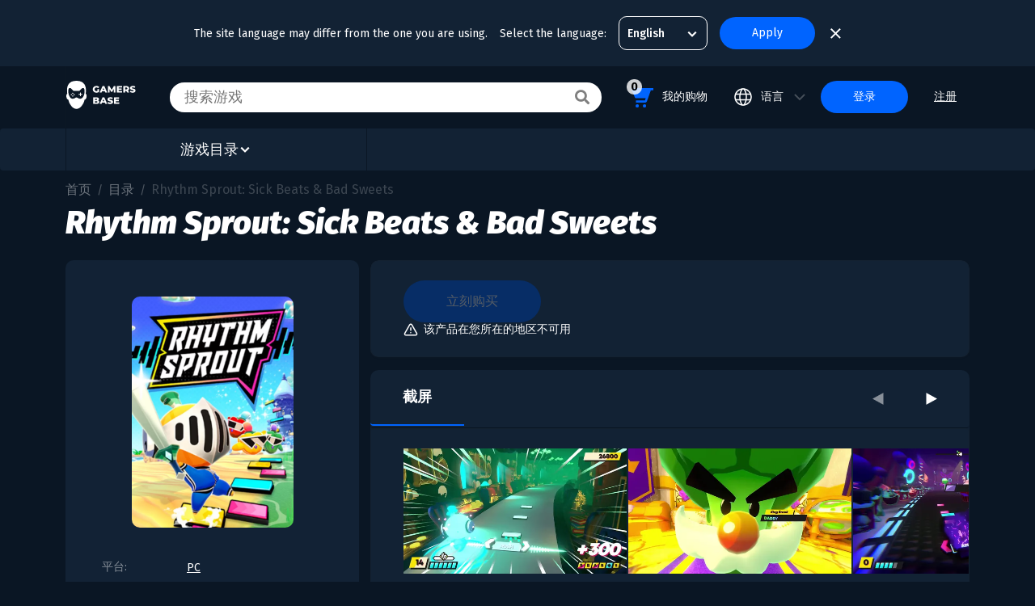

--- FILE ---
content_type: text/html; charset=utf-8
request_url: https://gamersbase.store/zh/game/rhythm-sprout-sick-beats-bad-sweets
body_size: 13890
content:


<!DOCTYPE html>
<html lang="zh">
<head prefix="article: http://ogp.me/ns/article# og: http://ogp.me/ns#">
        <link rel="alternate" hreflang="en" href="/game/rhythm-sprout-sick-beats-bad-sweets" />
        <link rel="alternate" hreflang="ru" href="/ru/game/rhythm-sprout-sick-beats-bad-sweets" />
        <link rel="alternate" hreflang="pt" href="/pt/game/rhythm-sprout-sick-beats-bad-sweets" />
        <link rel="alternate" hreflang="ko" href="/ko/game/rhythm-sprout-sick-beats-bad-sweets" />
        <link rel="alternate" hreflang="pl" href="/pl/game/rhythm-sprout-sick-beats-bad-sweets" />
        <link rel="alternate" hreflang="tr" href="/tr/game/rhythm-sprout-sick-beats-bad-sweets" />
        <link rel="alternate" hreflang="id" href="/id/game/rhythm-sprout-sick-beats-bad-sweets" />
        <link rel="alternate" hreflang="es" href="/es/game/rhythm-sprout-sick-beats-bad-sweets" />
        <link rel="alternate" hreflang="zh" href="/zh/game/rhythm-sprout-sick-beats-bad-sweets" />
        <link rel="alternate" hreflang="de" href="/de/game/rhythm-sprout-sick-beats-bad-sweets" />
        <link rel="alternate" hreflang="fr" href="/fr/game/rhythm-sprout-sick-beats-bad-sweets" />
        <link rel="alternate" hreflang="it" href="/it/game/rhythm-sprout-sick-beats-bad-sweets" />
    <meta charset="utf-8" />
    <meta name="viewport" content="width=640, user-scalable=0">
    <title>&#x8D2D;&#x4E70;Rhythm Sprout: Sick Beats &amp; Bad Sweets&#x6E38;&#x620F;&#x6FC0;&#x6D3B;&#x7801;</title>
    <meta name="description" content="&#x8D2D;&#x4E70;Rhythm Sprout: Sick Beats &amp; Bad Sweets&#x6E38;&#x620F;&#x6FC0;&#x6D3B;&#x7801;">
    <link rel="icon" href="/src/images/favicon.ico">
    <meta name="google-site-verification" content="Pw7izru4KKAg4QPKHIqt00oWSIqCYz8aEHKThnKbANw" />
    <meta name="yandex-verification" content="c05d8b9018ab572f" />
    <meta name="zen-verification" content="oQkOZ4WTk6IKLC17a3nPgCLSXuy5m4ZieErrSDCRplb7bH9Kn8RT6uP2s7OVAnxU" />
    <link rel="canonical" href="https://gamersbase.store/zh/game/rhythm-sprout-sick-beats-bad-sweets" />
    <meta content="&#x8D2D;&#x4E70;Rhythm Sprout: Sick Beats &amp; Bad Sweets&#x6E38;&#x620F;&#x6FC0;&#x6D3B;&#x7801;" property="og:description">
    <meta content="2026/2/2 14:52:57" property="article:published_time">
    <meta content="&#x8D2D;&#x4E70;Rhythm Sprout: Sick Beats &amp; Bad Sweets&#x6E38;&#x620F;&#x6FC0;&#x6D3B;&#x7801;" property="og:title">
    <meta content="article" property="og:type">
    <meta content="https://cdn.rokky.com/products-content/0277f45ad6c4d3f5540b0ebcf3e349b2.webp" property="og:image">
    <link rel="preconnect" href="https://fonts.googleapis.com">
    <link rel="preconnect" href="https://fonts.gstatic.com" crossorigin>
    <link href="https://fonts.googleapis.com/css2?family=Fira+Sans:ital,wght@0,100;0,200;0,300;0,400;0,500;0,600;0,700;0,800;0,900;1,100;1,200;1,300;1,400;1,500;1,600;1,700;1,800;1,900&family=Space+Grotesk:wght@300;400;500;600;700&display=swap" rel="stylesheet">
    <link rel="stylesheet" href="/dist/css/header.css?v=j7OuWSfz2ve483OizUSy1coGgCtVWJad4fhnJpORlZg" />
    <link rel="stylesheet" href="/dist/css/footer.css?v=-q5GTMXZpljOhFmvJ6dqg4gcFkhJz48Pqv22uSdPvJM" />
    <link rel="stylesheet" href="/dist/css/layout.css?v=_bG9YIQ35cgfIoGHLFeZwGZD1wI2npOaixTKEUMsprg" />
    <meta name="format-detection" content="telephone=no">
    
    <link rel="stylesheet" href="/dist/css/new-product-card-page.css?v=eyhftniZmwsLCs-zFtgk3A7G7tSSkJftz0AdGbxqkQU" />

    <script>var Resources = {"UiResources":{"main_show_filters":"\u663E\u793A\u7B5B\u9009","main_payresult_processing_description":"\u8BF7\u4E0D\u8981\u79BB\u5F00\u9875\u9762\u5E76\u7B49\u5F85\u53D1\u8D27\u5B8C\u6210","main_payresult_button_more_games":"\u9009\u62E9\u66F4\u591A\u6E38\u620F","main_product_buy":"\u7ACB\u5373\u8D2D\u4E70","main_hide_filters":"\u9690\u85CF\u7B5B\u9009","main_order_error_title":"\u54CE\u5440\uFF0C\u6E38\u620F\u8D2D\u4E70\u65E0\u6CD5\u5B8C\u6210\u3002","main_discount":"\u964D\u4EF7","main_register_complete_progress":"\u6B63\u5728\u5B8C\u6210\u6CE8\u518C...","main_payment_error_text":"\u5F88\u62B1\u6B49\uFF0C\u4ED8\u6B3E\u65F6\u51FA\u73B0\u4E86\u9519\u8BEF\uFF0C\u8BF7\u7A0D\u540E\u91CD\u8BD5\u6216\u5C06\u95EE\u9898\u53D1\u9001\u81F3\u6211\u4EEC\u7684\u6280\u672F\u652F\u6301\u90AE\u7BB1support@gamersbase.store\u3002","main_payresult_complete_description":"\u6E38\u620F\u6FC0\u6D3B\u7801\u5DF2\u53D1\u9001\u5230\u60A8\u7684\u90AE\u7BB1","main_agreement_check_text":"\u60A8\u5C1A\u672A\u540C\u610F\u534F\u8BAE\u6761\u6B3E\u3002","main_payresult_fail_description":"\u8BF7\u7A0D\u540E\u518D\u8BD5\u6216\u8054\u7CFB\u6211\u4EEC\u7684\u5BA2\u670D support@gamersbase.store","main_order_error_button":"\u518D\u6B21\u91CD\u8BD5","main_product_not_available":"\u6682\u65F6\u4E0D\u53EF\u7528","main_order_preorder_description":"\u6E38\u620F\u5B98\u65B9\u53D1\u884C\u5F53\u5929\u53D1\u9001\u6FC0\u6D3B\u7801\u5230\u60A8\u7684\u90AE\u7BB1:","main_to_cart":"\u5728\u8D2D\u7269\u8F66\u4E2D","main_reset_request_password_text2":"\uFF0C\u4E00\u5C01\u5BC6\u7801\u6062\u590D\u90AE\u4EF6\u5DF2\u7ECF\u53D1\u9001\u5230\u8FD9\u4E2A\u90AE\u7BB1\u5730\u5740 . ","main_payreult_fail":"\u54CE\u5440\uFF0C\u6E38\u620F\u8D2D\u4E70\u65E0\u6CD5\u5B8C\u6210\u3002","main_promocode_activate":"\u4F18\u60E0\u7801\u5DF2\u6FC0\u6D3B","main_reset_request_password_text":"\u8BF7\u68C0\u67E5\u60A8\u7684\u7535\u5B50\u90AE\u4EF6","main_order_preorder_title":"\u8D2D\u4E70\u6210\u529F","main_with_promocode":"\u4F18\u60E0\u7801","main_payreult_complete":"\u8D2D\u4E70\u6210\u529F","main_order_error_description":"\u8BF7\u7A0D\u540E\u518D\u8BD5\u6216\u8054\u7CFB\u6211\u4EEC\u7684\u5BA2\u670D support@gamersbase.store","main_order_shipped_description":"\u6E38\u620F\u6FC0\u6D3B\u7801\u5DF2\u53D1\u9001\u5230\u60A8\u7684\u90AE\u7BB1","main_register_complete_text":"\u8BF7\u68C0\u67E5\u60A8\u7684\u7535\u5B50\u90AE\u4EF6\u5DF2\u5B8C\u6210\u6CE8\u518C\u3002","main_default_error_text":"\u53D1\u751F\u610F\u5916\u9519\u8BEF\uFF0C\u8BF7\u91CD\u65B0\u52A0\u8F7D\u9875\u9762\u6216\u91CD\u8BD5\u3002","main_change_password_complete":"\u5BC6\u7801\u4FEE\u6539\u6210\u529F","main_order_paid_button":"\u7A0D\u7B49\u2026","main_order_preorder_button":"\u9009\u62E9\u66F4\u591A\u6E38\u620F","main_payresult_button_retry":"\u8BF7\u91CD\u65B0\u5C1D\u8BD5","main_order_shipped_button":"\u9886\u53D6\u8D2D\u4E70\u5546\u54C1","main_change_password_error":"\u5BC6\u7801\u4E0D\u4E00\u81F4","main_payresult_processing":"\u6B63\u5728\u53D1\u8D27","main_promocode_deactivate":"\u4F18\u60E0\u7801\u5DF2\u53D6\u6D88\u4F7F\u7528","main_order_paid_title":"\u6B63\u5728\u53D1\u8D27","main_order_paid_description":"\u8BF7\u4E0D\u8981\u79BB\u5F00\u9875\u9762\u5E76\u7B49\u5F85\u53D1\u8D27\u5B8C\u6210","main_order_shipped_title":"\u5DF2\u53D1\u8D27","main_register_complete_text1":"","main_register_complete_text2":"\u6211\u4EEC\u5DF2\u53D1\u9001\u4E00\u5C01\u786E\u8BA4\u90AE\u7BB1\u7684\u7535\u5B50\u90AE\u4EF6"}};</script>
</head>
<body class="game-productskucode zh-language">
    


    <div class="change-language-notification">
        <div>
            The site language may differ from the one you are using.
        </div>
        <div class="change-language-notification-dropdown">
            <div>
                Select the language:
            </div>
            <div class="ui dropdown" tabindex="0">
                <div class="text">English</div>
                <i class="dropdown icon"></i>
                <div class="menu transition hidden" tabindex="-1">
                        <div data-route="/game/rhythm-sprout-sick-beats-bad-sweets" class="item active selected">
                            English
                        </div>
                        <div data-route="/ru/game/rhythm-sprout-sick-beats-bad-sweets" class="item ">
                            &#x420;&#x443;&#x441;&#x441;&#x43A;&#x438;&#x439;
                        </div>
                        <div data-route="/pt/game/rhythm-sprout-sick-beats-bad-sweets" class="item ">
                            Portugu&#xEA;s
                        </div>
                        <div data-route="/ko/game/rhythm-sprout-sick-beats-bad-sweets" class="item ">
                            &#xD55C;&#xAD6D;&#xC5B4;
                        </div>
                        <div data-route="/pl/game/rhythm-sprout-sick-beats-bad-sweets" class="item ">
                            Polski
                        </div>
                        <div data-route="/tr/game/rhythm-sprout-sick-beats-bad-sweets" class="item ">
                            T&#xFC;rk&#xE7;e
                        </div>
                        <div data-route="/id/game/rhythm-sprout-sick-beats-bad-sweets" class="item ">
                            Indonesia
                        </div>
                        <div data-route="/es/game/rhythm-sprout-sick-beats-bad-sweets" class="item ">
                            Espa&#xF1;ol
                        </div>
                        <div data-route="/zh/game/rhythm-sprout-sick-beats-bad-sweets" class="item ">
                            &#x4E2D;&#x6587;
                        </div>
                        <div data-route="/de/game/rhythm-sprout-sick-beats-bad-sweets" class="item ">
                            Deutsch
                        </div>
                        <div data-route="/fr/game/rhythm-sprout-sick-beats-bad-sweets" class="item ">
                            Fran&#xE7;ais
                        </div>
                        <div data-route="/it/game/rhythm-sprout-sick-beats-bad-sweets" class="item ">
                            ItalIano
                        </div>
                </div>
            </div>
        </div>
        <div>
            <a href="/game/rhythm-sprout-sick-beats-bad-sweets" class="ui medium text primary button js-apply-lang-button">Apply</a>
        </div>
        <img class="js-hide-language-notification close-icon" src="/src/images/svg/new-icons/close-icon-new.svg" width="13" height="13" alt="close">
    </div>
<header>
    <div class="ui menu top-menu">
        <div class="ui container">
            <div class="item header">
                <a href="/zh"><img src="/src/images/themes/assets/images/site-logo.svg" width="86" height="35" alt="logo" /></a>
            </div>
            <div class="item item-search">
                <div class="ui search category js-suggest-search">
                    <div class="ui full icon big input search">
                        <form onsubmit="return false" autocomplete="off">
                            <input class="prompt" value="" type="text" required placeholder="&#x641C;&#x7D22;&#x6E38;&#x620F;">
                        </form>
                        <i class="search icon black js-search-results"></i>
                    </div>
                    <div class="results"></div>
                </div>
            </div>
            <a class="item" href="/zh/cart">
                <span class="js-cart-count cart-count">0</span><i class="icon cart-icon"></i> &#x6211;&#x7684;&#x8D2D;&#x7269;
            </a>
            <div class="right menu">
                <div class="ui simple dropdown item lang-dropdown">
                    <i class="icon lang-icon"></i> &#x8BED;&#x8A00; <i class="icon lang-arrow-icon"></i>
                    <div class="menu">                        
                            <div class="item ">
                                <a class="js-change-get-params js-lang-menu-item" data-language="en" href="/game/rhythm-sprout-sick-beats-bad-sweets">English</a>
                            </div>
                            <div class="item ">
                                <a class="js-change-get-params js-lang-menu-item" data-language="ru" href="/ru/game/rhythm-sprout-sick-beats-bad-sweets">&#x420;&#x443;&#x441;&#x441;&#x43A;&#x438;&#x439;</a>
                            </div>
                            <div class="item ">
                                <a class="js-change-get-params js-lang-menu-item" data-language="pt" href="/pt/game/rhythm-sprout-sick-beats-bad-sweets">Portugu&#xEA;s</a>
                            </div>
                            <div class="item ">
                                <a class="js-change-get-params js-lang-menu-item" data-language="ko" href="/ko/game/rhythm-sprout-sick-beats-bad-sweets">&#xD55C;&#xAD6D;&#xC5B4;</a>
                            </div>
                            <div class="item ">
                                <a class="js-change-get-params js-lang-menu-item" data-language="pl" href="/pl/game/rhythm-sprout-sick-beats-bad-sweets">Polski</a>
                            </div>
                            <div class="item ">
                                <a class="js-change-get-params js-lang-menu-item" data-language="tr" href="/tr/game/rhythm-sprout-sick-beats-bad-sweets">T&#xFC;rk&#xE7;e</a>
                            </div>
                            <div class="item ">
                                <a class="js-change-get-params js-lang-menu-item" data-language="id" href="/id/game/rhythm-sprout-sick-beats-bad-sweets">Indonesia</a>
                            </div>
                            <div class="item ">
                                <a class="js-change-get-params js-lang-menu-item" data-language="es" href="/es/game/rhythm-sprout-sick-beats-bad-sweets">Espa&#xF1;ol</a>
                            </div>
                            <div class="item active">
                                <a class="js-change-get-params js-lang-menu-item" data-language="zh" href="/zh/game/rhythm-sprout-sick-beats-bad-sweets">&#x4E2D;&#x6587;</a>
                            </div>
                            <div class="item ">
                                <a class="js-change-get-params js-lang-menu-item" data-language="de" href="/de/game/rhythm-sprout-sick-beats-bad-sweets">Deutsch</a>
                            </div>
                            <div class="item ">
                                <a class="js-change-get-params js-lang-menu-item" data-language="fr" href="/fr/game/rhythm-sprout-sick-beats-bad-sweets">Fran&#xE7;ais</a>
                            </div>
                            <div class="item ">
                                <a class="js-change-get-params js-lang-menu-item" data-language="it" href="/it/game/rhythm-sprout-sick-beats-bad-sweets">ItalIano</a>
                            </div>
                    </div>
                </div>
                    <div class="item js-show-login">
                        <a class="ui medium text primary button">&#x767B;&#x5F55;</a>
                    </div>
                    <div class="item js-show-register">
                        <a class="">&#x6CE8;&#x518C;</a>

                    </div>
            </div>
        </div>
    </div>
    <div class="ui menu catalog-menu">
        <div class="ui container">
            <a href="#" onclick="return false;" class="item toggle-menu">
                <span>&#x6E38;&#x620F;&#x76EE;&#x5F55;</span>
                <span class="arrow">
                    <svg xmlns="http://www.w3.org/2000/svg" width="16" height="16" viewBox="0 0 16 16" fill="none">
                        <path d="M12.8 5.6001L7.99995 10.4001L3.19995 5.6001" stroke="white" stroke-width="2" />
                    </svg>
                </span>
            </a>
        </div>
        <div class="ui container sub-menu">
            <div class="item ">
                <a href="/zh/catalogs?game-type=false&amp;is-sale=true">&#x5168;&#x90E8;&#x6E38;&#x620F;&#x76EE;&#x5F55;</a>
            </div>
            <div class="item ">
                <a href="/zh/catalogs/best-choice?game-type=false&amp;is-sale=true">&#x6700;&#x597D;&#x7684;&#x9009;&#x62E9;</a>
            </div>
            <div class="item ">
                <a href="/zh/catalogs/new?game-type=false&amp;is-sale=true">&#x65B0;&#x54C1;</a>
            </div>
            <div class="item ">
                <a href="/zh/catalogs/discount?game-type=false&amp;is-sale=true">&#x6298;&#x6263;&#x9AD8;&#x8FBE; 90%</a>
            </div>
            <div class="item ">
                <a href="/zh/catalogs/coming-soon?game-type=false&amp;is-sale=true">&#x5373;&#x5C06;&#x63A8;&#x51FA;</a>
            </div>
            <div class="item ">
                <a href="/zh/catalogs/popular?game-type=false&amp;is-sale=true">&#x7545;&#x9500;</a>
            </div>
        </div>
    </div>
    <div class="ui menu fixed mobile-menu--top">
        <div class="ui container">
            <div class="left menu">
                <div class="item js-toggle-menu">
                    <i class="burger icon"></i>
                </div>
            </div>
            <div class="item">
                <a href="/zh"><img class="mobile-menu-logo" height="92" width="137" src="/src/images/themes/assets/images/site-logo.svg" alt="logo" /></a>
            </div>
            <div class="right menu">
                <div class="item js-show-login">
                    <i class="person-mobile-icon icon"></i>
                </div>
            </div>
        </div>
        <div class="mobile-search search-open-false">
            <div class="item item-search">
                <div class="ui search category js-suggest-search">
                    <div class="ui full icon big input search">
                        <input class="prompt js-search-input" value="" type="text" required placeholder="&#x641C;&#x7D22;&#x6E38;&#x620F;" autocomplete="off">
                        <i class="search icon black js-search-results"></i>
                        <i class="search icon clear js-search-clear"></i>
                    </div>
                    <div class="js-search-mobile-close search close button">
                        &#x5173;&#x95ED;
                    </div>
                    <div class="results"></div>
                </div>                
            </div>
        </div>
    </div>
    <div class="ui menu fixed mobile-menu--bottom">
        <div class="ui container">
            <div class="left menu">
                <div class="item">
                    <a href="/zh/cart">
                        <span class="js-cart-count cart-count">0</span>
                        <i class="icon cart-icon"></i>
                    </a>
                </div>
            </div>
            <div class="right menu">
                <div class="item js-search-mobile-show">
                    <i class="search big icon white"></i>
                </div>
            </div>
        </div>
    </div>
    <div class="ui sidebar top vertical menu sidebar-menu">
        <div class="ui container">
            <div class="item ">
                <a href="/zh/catalogs?game-type=false&amp;is-sale=true">&#x5168;&#x90E8;&#x6E38;&#x620F;&#x76EE;&#x5F55;</a>
            </div>
            <div class="item ">
                <a href="/zh/catalogs/best-choice?game-type=false&amp;is-sale=true">&#x6700;&#x597D;&#x7684;&#x9009;&#x62E9;</a>
            </div>
            <div class="item ">
                <a href="/zh/catalogs/new?game-type=false&amp;is-sale=true">&#x65B0;&#x54C1;</a>
            </div>
            <div class="item ">
                <a href="/zh/catalogs/discount?game-type=false&amp;is-sale=true">&#x6298;&#x6263;&#x9AD8;&#x8FBE; 90%</a>
            </div>
            <div class="item ">
                <a href="/zh/catalogs/coming-soon?game-type=false&amp;is-sale=true">&#x5373;&#x5C06;&#x63A8;&#x51FA;</a>
            </div>
            <div class="item ">
                <a href="/zh/catalogs/popular?game-type=false&amp;is-sale=true">&#x7545;&#x9500;</a>
            </div>
            <div class="item mobile-menu-switch-lang blue">
                <a href="#" class="js-toggle-switch-lang">
                    &#x66F4;&#x6539;&#x8BED;&#x8A00;
                </a>
            </div>
        </div>        
    </div>
    <div class="ui sidebar top vertical menu menu-lang-switcher">
        <div class="ui container">
                <div class="item ">
                    <a class="js-change-get-params js-lang-menu-item" href="/game/rhythm-sprout-sick-beats-bad-sweets">English</a>
                </div>
                <div class="item ">
                    <a class="js-change-get-params js-lang-menu-item" href="/ru/game/rhythm-sprout-sick-beats-bad-sweets">&#x420;&#x443;&#x441;&#x441;&#x43A;&#x438;&#x439;</a>
                </div>
                <div class="item ">
                    <a class="js-change-get-params js-lang-menu-item" href="/pt/game/rhythm-sprout-sick-beats-bad-sweets">Portugu&#xEA;s</a>
                </div>
                <div class="item ">
                    <a class="js-change-get-params js-lang-menu-item" href="/ko/game/rhythm-sprout-sick-beats-bad-sweets">&#xD55C;&#xAD6D;&#xC5B4;</a>
                </div>
                <div class="item ">
                    <a class="js-change-get-params js-lang-menu-item" href="/pl/game/rhythm-sprout-sick-beats-bad-sweets">Polski</a>
                </div>
                <div class="item ">
                    <a class="js-change-get-params js-lang-menu-item" href="/tr/game/rhythm-sprout-sick-beats-bad-sweets">T&#xFC;rk&#xE7;e</a>
                </div>
                <div class="item ">
                    <a class="js-change-get-params js-lang-menu-item" href="/id/game/rhythm-sprout-sick-beats-bad-sweets">Indonesia</a>
                </div>
                <div class="item ">
                    <a class="js-change-get-params js-lang-menu-item" href="/es/game/rhythm-sprout-sick-beats-bad-sweets">Espa&#xF1;ol</a>
                </div>
                <div class="item active js-toggle-switch-lang">
                    <a class="js-change-get-params js-lang-menu-item" href="/zh/game/rhythm-sprout-sick-beats-bad-sweets"><i class='icon lang-arrow-mobile-icon'></i>&#x4E2D;&#x6587;</a>
                </div>
                <div class="item ">
                    <a class="js-change-get-params js-lang-menu-item" href="/de/game/rhythm-sprout-sick-beats-bad-sweets">Deutsch</a>
                </div>
                <div class="item ">
                    <a class="js-change-get-params js-lang-menu-item" href="/fr/game/rhythm-sprout-sick-beats-bad-sweets">Fran&#xE7;ais</a>
                </div>
                <div class="item ">
                    <a class="js-change-get-params js-lang-menu-item" href="/it/game/rhythm-sprout-sick-beats-bad-sweets">ItalIano</a>
                </div>
        </div>
    </div>
</header>

    <div>
        

<main class="product-card">
    <div class="ui container breadcrumbs">
        <div class="ui breadcrumb" itemscope itemtype="https://schema.org/BreadcrumbList">
            <div class="section">
                <a href="/zh">&#x9996;&#x9875;</a>
            </div>
            <span class="divider">/</span>
            <div class="section" itemprop="itemListElement" itemscope itemtype="http://schema.org/ListItem">
                <a href="/zh/catalogs" itemscope itemtype="http://schema.org/Thing" itemprop="item">
                    <span itemprop="name">&#x76EE;&#x5F55;</span>
                </a>
                <meta itemprop="position" content="1" />
            </div>
            <span class="divider">/</span>
            <div class="section active" itemprop="itemListElement" itemscope itemtype="http://schema.org/ListItem">
                <span itemscope itemtype="http://schema.org/Thing" itemprop="item">
                    <span class="js-title" itemprop="name">Rhythm Sprout: Sick Beats &amp; Bad Sweets</span>
                </span>
                <meta itemprop="position" content="2" />
            </div>
        </div>
    </div>
    <div class="product-card-content game">
        <div class="ui container">
            <h1 class="product-card-title js-title">Rhythm Sprout: Sick Beats &amp; Bad Sweets </h1>
            <div class="product-card-main">
                <div class="image">
                    <img class="js-cover" width="200" onerror="this.src='/images/404_cover.jpeg'" src="https://cdn.rokky.com/products-content/0277f45ad6c4d3f5540b0ebcf3e349b2.webp">
                </div>
                <div class="ui badge dlc game">game</div>
                <div class="content">
                    <div class="product-card-main-meta">
                        <div class="product-card-main-properties">
                                    <div class="product-card-main-properties-item">
                                        <div class="product-card-main-properties-title">&#x5E73;&#x53F0;:</div>
                                        <div class="product-card-main-properties-value">
                                                    <div class="product-card-main-platform">
                                                        <a href="/zh/platforms/pc">PC</a>
                                                    </div>
                                        </div>
                                    </div>
                                    <div class="product-card-main-properties-item">
                                        <div class="product-card-main-properties-title">&#x53D1;&#x884C;&#x65E5;&#x671F;:</div>
                                            <div class="product-card-main-properties-value">01 &#x4E8C;&#x6708; 2023</div>
                                    </div>
                                    <div class="product-card-main-properties-item">
                                        <div class="product-card-main-properties-title">&#x53D1;&#x884C;&#x5546;:</div>
                                        <div class="product-card-main-properties-value"><a href="/zh/publishers/tinybuild">tinyBuild</a></div>
                                    </div>
                                    <div class="product-card-main-properties-item">
                                        <div class="product-card-main-properties-title">&#x5F00;&#x53D1;&#x5546;:</div>
                                        <div class="product-card-main-properties-value"><a href="/zh/developers/surt">SURT</a></div>
                                    </div>
                                    <div class="product-card-main-properties-item">
                                        <div class="product-card-main-properties-title">&#x7C7B;&#x578B;:</div>
                                        <div class="product-card-main-properties-value">
                                                    <div class="product-card-main-platform">
                                                        <a href="/zh/genres/ekshn">&#x52A8;&#x4F5C;&#x6E38;&#x620F;</a>
                                                    </div>
                                                    <div class="product-card-main-platform">
                                                        <a href="/zh/genres/indi">&#x72EC;&#x7ACB;&#x6E38;&#x620F;</a>
                                                    </div>
                                                    <div class="product-card-main-platform">
                                                        <a href="/zh/genres/priklyucheniya">&#x5192;&#x9669;&#x6E38;&#x620F;</a>
                                                    </div>
                                        </div>
                                    </div>
                        </div>
                    </div>
                </div>
            </div>
            <div class="product-card-additional">
                <div class="product-card-editions product-card-editions-list product-card-tabs">
	            <div>
		            <div class="ui tab segment active">
			            <div class="product-card-price-block not-available">
				            <div class="tab-price-block">
					            <div class="tab-price-block_price-info">
						            <div class="tab-price-block_button">
							            <div class="disabled ui big text primary buy-button button">&#x7ACB;&#x523B;&#x8D2D;&#x4E70;</div>
						            </div>
						            <div class="product-card-available">
							            <div>
								            <i class='icon product-not-available'></i> &#x8BE5;&#x4EA7;&#x54C1;&#x5728;&#x60A8;&#x6240;&#x5728;&#x7684;&#x5730;&#x533A;&#x4E0D;&#x53EF;&#x7528;
							            </div>
						            </div>
					            </div>
				            </div>
			            </div>
		            </div>
	            </div>
</div>


                <div class="product-card-main-meta mobile">
                    <div class="product-card-main-properties">
                                <div class="product-card-main-properties-item">
                                    <div class="product-card-main-properties-title">&#x5E73;&#x53F0;:</div>
                                    <div class="product-card-main-properties-value">
                                                <div class="product-card-main-platform">
                                                    <a href="/zh/platforms/pc">PC</a>
                                                </div>
                                    </div>
                                </div>
                                <div class="product-card-main-properties-item">
                                    <div class="product-card-main-properties-title">&#x53D1;&#x884C;&#x65E5;&#x671F;:</div>
                                        <div class="product-card-main-properties-value">01 &#x4E8C;&#x6708; 2023</div>
                                </div>
                                <div class="product-card-main-properties-item">
                                    <div class="product-card-main-properties-title">&#x53D1;&#x884C;&#x5546;:</div>
                                    <div class="product-card-main-properties-value"><a href="/zh/publishers/tinybuild">tinyBuild</a></div>
                                </div>
                                <div class="product-card-main-properties-item">
                                    <div class="product-card-main-properties-title">&#x5F00;&#x53D1;&#x5546;:</div>
                                    <div class="product-card-main-properties-value"><a href="/zh/developers/surt">SURT</a></div>
                                </div>
                                <div class="product-card-main-properties-item">
                                    <div class="product-card-main-properties-title">&#x7C7B;&#x578B;:</div>
                                    <div class="product-card-main-properties-value">
                                                <div class="product-card-main-platform">
                                                    <a href="/zh/genres/ekshn">&#x52A8;&#x4F5C;&#x6E38;&#x620F;</a>
                                                </div>
                                                <div class="product-card-main-platform">
                                                    <a href="/zh/genres/indi">&#x72EC;&#x7ACB;&#x6E38;&#x620F;</a>
                                                </div>
                                                <div class="product-card-main-platform">
                                                    <a href="/zh/genres/priklyucheniya">&#x5192;&#x9669;&#x6E38;&#x620F;</a>
                                                </div>
                                    </div>
                                </div>
                    </div>
                </div>


<div class="product-card-editions screenshots product-card-tabs">
    <div class="ui pointing secondary menu">
        <a class="item active" data-tab="screentshots">&#x622A;&#x5C4F;</a>
                <div class="tabs-navigation">
                    <div class="tabs-navigation-left"><img src="/src/images/svg/arrow-gallery.svg" width="14" height="15" alt="prev" /></div>
                    <div class="tabs-navigation-right active"><img src="/src/images/svg/arrow-gallery.svg" width="14" height="15" alt="next" /></div>
                </div>
    </div>
    <div>
        
                <div class="ui tab segment active gallery" data-tab="screentshots">
                    <div id="screenshots" class="gallery-container">
                                    <a data-fslightbox data-type="image" class="gallery-container-item" href="https://cdn.rokky.com/products-content/9146c59522675041dc5bd9ce6f589eaa_1920.webp">
                                        <img onerror="this.src='/images/404_cover.jpeg'" width="276" height="155" src="https://cdn.rokky.com/products-content/9146c59522675041dc5bd9ce6f589eaa_550.webp">
                                    </a>
                                    <a data-fslightbox data-type="image" class="gallery-container-item" href="https://cdn.rokky.com/products-content/5eb283a6dc26c6a9346ef7cae33c30de_1920.webp">
                                        <img onerror="this.src='/images/404_cover.jpeg'" width="276" height="155" src="https://cdn.rokky.com/products-content/5eb283a6dc26c6a9346ef7cae33c30de_550.webp">
                                    </a>
                                    <a data-fslightbox data-type="image" class="gallery-container-item" href="https://cdn.rokky.com/products-content/cf8ac61aeacf1c7d519b7dd2118f6647_1920.webp">
                                        <img onerror="this.src='/images/404_cover.jpeg'" width="276" height="155" src="https://cdn.rokky.com/products-content/cf8ac61aeacf1c7d519b7dd2118f6647_550.webp">
                                    </a>
                                    <a data-fslightbox data-type="image" class="gallery-container-item" href="https://cdn.rokky.com/products-content/363b730803909371dfb21d25d4060228_1920.webp">
                                        <img onerror="this.src='/images/404_cover.jpeg'" width="276" height="155" src="https://cdn.rokky.com/products-content/363b730803909371dfb21d25d4060228_550.webp">
                                    </a>
                                    <a data-fslightbox data-type="image" class="gallery-container-item" href="https://cdn.rokky.com/products-content/a0a0228ab63a6ef64458ba781d53bcd2_1920.webp">
                                        <img onerror="this.src='/images/404_cover.jpeg'" width="276" height="155" src="https://cdn.rokky.com/products-content/a0a0228ab63a6ef64458ba781d53bcd2_550.webp">
                                    </a>
                                    <a data-fslightbox data-type="image" class="gallery-container-item" href="https://cdn.rokky.com/products-content/53b23a3d68556e89a4980dcbcbcd9090_1920.webp">
                                        <img onerror="this.src='/images/404_cover.jpeg'" width="276" height="155" src="https://cdn.rokky.com/products-content/53b23a3d68556e89a4980dcbcbcd9090_550.webp">
                                    </a>
                                    <a data-fslightbox data-type="image" class="gallery-container-item" href="https://cdn.rokky.com/products-content/eddbe5ea05501f9fc6344b2982b83cbd_1920.webp">
                                        <img onerror="this.src='/images/404_cover.jpeg'" width="276" height="155" src="https://cdn.rokky.com/products-content/eddbe5ea05501f9fc6344b2982b83cbd_550.webp">
                                    </a>
                                    <a data-fslightbox data-type="image" class="gallery-container-item" href="https://cdn.rokky.com/products-content/cb4d0e0d5a8270eb5480c9796408aa0d_1920.webp">
                                        <img onerror="this.src='/images/404_cover.jpeg'" width="276" height="155" src="https://cdn.rokky.com/products-content/cb4d0e0d5a8270eb5480c9796408aa0d_550.webp">
                                    </a>
                                    <a data-fslightbox data-type="image" class="gallery-container-item" href="https://cdn.rokky.com/products-content/bf47c9a2c404fa3910d629c3a8980ce5_1920.webp">
                                        <img onerror="this.src='/images/404_cover.jpeg'" width="276" height="155" src="https://cdn.rokky.com/products-content/bf47c9a2c404fa3910d629c3a8980ce5_550.webp">
                                    </a>
                                    <a data-fslightbox data-type="image" class="gallery-container-item" href="https://cdn.rokky.com/products-content/23eeb8b6cd04844969c4188f1b8216fa_1920.webp">
                                        <img onerror="this.src='/images/404_cover.jpeg'" width="276" height="155" src="https://cdn.rokky.com/products-content/23eeb8b6cd04844969c4188f1b8216fa_550.webp">
                                    </a>
                                    <a data-fslightbox data-type="image" class="gallery-container-item" href="https://cdn.rokky.com/products-content/3554542fbf5ac1b801c0795c0a37a35a_1920.webp">
                                        <img onerror="this.src='/images/404_cover.jpeg'" width="276" height="155" src="https://cdn.rokky.com/products-content/3554542fbf5ac1b801c0795c0a37a35a_550.webp">
                                    </a>
                                    <a data-fslightbox data-type="image" class="gallery-container-item" href="https://cdn.rokky.com/products-content/bb8dd8d03f50f784a61e5b2fe13a0ada_1920.webp">
                                        <img onerror="this.src='/images/404_cover.jpeg'" width="276" height="155" src="https://cdn.rokky.com/products-content/bb8dd8d03f50f784a61e5b2fe13a0ada_550.webp">
                                    </a>
                                    <a data-fslightbox data-type="image" class="gallery-container-item" href="https://cdn.rokky.com/products-content/b77429ee349871111378159625bcdaf0_1920.webp">
                                        <img onerror="this.src='/images/404_cover.jpeg'" width="276" height="155" src="https://cdn.rokky.com/products-content/b77429ee349871111378159625bcdaf0_550.webp">
                                    </a>
                                    <a data-fslightbox data-type="image" class="gallery-container-item" href="https://cdn.rokky.com/products-content/cb8aa5bd616c2feffec256d8fee58fa6_1920.webp">
                                        <img onerror="this.src='/images/404_cover.jpeg'" width="276" height="155" src="https://cdn.rokky.com/products-content/cb8aa5bd616c2feffec256d8fee58fa6_550.webp">
                                    </a>
                                    <a data-fslightbox data-type="image" class="gallery-container-item" href="https://cdn.rokky.com/products-content/354aaba59a3cdf972f9ce4a73b79bd77_1920.webp">
                                        <img onerror="this.src='/images/404_cover.jpeg'" width="276" height="155" src="https://cdn.rokky.com/products-content/354aaba59a3cdf972f9ce4a73b79bd77_550.webp">
                                    </a>
                                    <a data-fslightbox data-type="image" class="gallery-container-item" href="https://cdn.rokky.com/products-content/db1ae4dc400c03d69dbaf5eac1f4fac2_1920.webp">
                                        <img onerror="this.src='/images/404_cover.jpeg'" width="276" height="155" src="https://cdn.rokky.com/products-content/db1ae4dc400c03d69dbaf5eac1f4fac2_550.webp">
                                    </a>
                                    <a data-fslightbox data-type="image" class="gallery-container-item" href="https://cdn.rokky.com/products-content/87eade29b39e6286adb53d3b15c2aea2_1920.webp">
                                        <img onerror="this.src='/images/404_cover.jpeg'" width="276" height="155" src="https://cdn.rokky.com/products-content/87eade29b39e6286adb53d3b15c2aea2_550.webp">
                                    </a>
                                    <a data-fslightbox data-type="image" class="gallery-container-item" href="https://cdn.rokky.com/products-content/09090bc08bf774237706ebf198850587_1920.webp">
                                        <img onerror="this.src='/images/404_cover.jpeg'" width="276" height="155" src="https://cdn.rokky.com/products-content/09090bc08bf774237706ebf198850587_550.webp">
                                    </a>
                                    <a data-fslightbox data-type="image" class="gallery-container-item" href="https://cdn.rokky.com/products-content/c2c6092150b003354d195fb7fb9388c4_1920.webp">
                                        <img onerror="this.src='/images/404_cover.jpeg'" width="276" height="155" src="https://cdn.rokky.com/products-content/c2c6092150b003354d195fb7fb9388c4_550.webp">
                                    </a>
                    </div>
                </div>
    </div>
</div>

                <div class="product-card-info product-card-tabs">
                    <div class="ui pointing secondary menu">
                        <a class="item active disable-false" data-tab="description">&#x63CF;&#x8FF0;</a>
                        <a class="item disable-false" data-tab="sysreq">&#x7CFB;&#x7EDF;&#x9700;&#x6C42;</a>
                        <a class="item disable-false" data-tab="activation">&#x6FC0;&#x6D3B;</a>
                    </div>
                            <div class="product-card-description js-description ui tab segment active" data-tab="description">
                                <p>你能阻止糖爸爸国王吗？<br>Rhythm Sprout是一款有着原创音乐和荒唐故事的快节奏音游。<br><br>- 跟着节拍“走” / 精准“打”节拍<br>- 用可选项给关卡“混音”<br>- 在游戏过程中踏上怪趣横生的自我发现之旅<br><br>每首音乐都有着一个围绕着其主题和故事节奏而设计的3D环境，独特而详实。留神那些关卡中的小事件和彩蛋！<br>所有音乐都是为游戏而特别创作，这也意味着所有的谱面都丰富生动、高度同步。音乐的主题灵感也来自于不同的类型，例如电子舞曲、K-POP、Drum’n’Bass、迪斯科、Lo-fi hip-hop甚至是金属乐等等。<br>跟随天选洋葱——苗骑士通过一关关音乐试炼，踏上一场轻松愉悦的自我发现之旅。有趣的对话之间塞满了蠢笑话和流行文化梗。帮助蔬菜王国的可爱居民们，再跟充满魅力的可爱反派们同台飙戏。<br>除了难度调整和高分成就之外，还有许多调整器可以提高挑战性和可重玩性。<br><br>启用不同的调整器来为关卡“混音”吧：<br>- 可加速所有歌曲的超级加速模式<br>- 挑战背板能力的镜像模式<br>- 可带来独特谱面的随机音符模式——还能跟朋友们分享并向他们发起挑战！<br>- 或者直接使用完全随机模式，面对一局熟悉又陌生的游戏<br>除此之外，Rhythm Sprout 还有更多额外乐趣——包括硬核的混音模式，以及妙不可言的奖励关。<br>是不是还没说苗骑士的可解锁外观？<br>以及武器也有皮肤！</p>
                            </div>
                            <div class="product-card-sysreq ui tab segment" data-tab="sysreq">
                                <ul><li>OS: Windows 7</li><li>Processor: Intel i3-2100 / AMD A8-5600k</li><li>Memory: 2 GB RAM</li><li>Graphics: Geforce GTX 860 or equivalent</li><li>DirectX: Version 11</li><li>Storage: 5 GB available space</li><li>Sound Card: DirectX Compatible Sound Card</li></ul>
                            </div>
                            <div class="product-card-activation ui tab segment" data-tab="activation">
                                        <div class="product-card-activation-title">
                                            STEAM
                                        </div>
<p>1. 创建一个Steam账户。</p>
                      <p>2.点击左下角"添加游戏"标签，选择"在Steam上激活产品"并输入密钥</p>
                            </div>
                </div>


<div class="product-card-same-products product-card-tabs">
    <div class="ui pointing secondary menu">
        <a class="item active">&#x7C7B;&#x4F3C;&#x6E38;&#x620F;</a>
            <div class="tabs-navigation">
                <div class="tabs-navigation-left"><img src="/src/images/svg/arrow-gallery.svg" width="14" height="15" alt="prev" /></div>
                <div class="tabs-navigation-right active"><img src="/src/images/svg/arrow-gallery.svg" width="14" height="15" alt="next" /></div>
            </div>
    </div>
    <div class="ui">
        <div class="ui container">
            <div class="ui cards wrap">
                <div class="product-card-slider segment active">

<div class="ui cover">
    <a class="cover-holder js-ecommerce-select-item" data-product='{"productSkuId":22534,"priceData":{"standardPriceFormatted":"$ 59.99","actualPriceFormatted":"$ 59.99","profitFormatted":"$ 0.00","standardPrice":59.99,"actualPrice":59.99,"profit":0.00,"discountPercent":0.0,"isSale":true,"isPromoCode":false,"isAction":false,"currency":"USD","skuId":22534},"name":"Lost Soul Aside™"}' href="/zh/game/lost-soul-aside">
        <div class="image">
            <img loading="lazy" width="200" height="286" onerror="this.src='/images/404_cover.jpeg'" src="https://cdn.rokky.com/products-content/a90d1182b480c3020f607bcc581aa33c.webp" alt="Lost Soul Aside&#x2122;">
        </div>
        <div class="content">
            <div class="ui badge game">game</div>
        </div>
        <div class="game-info">
            <div class="ui new-buttons round standart buy-button js-add-product available-true" data-product='{"productSkuId":22534,"priceData":{"standardPriceFormatted":"$ 59.99","actualPriceFormatted":"$ 59.99","profitFormatted":"$ 0.00","standardPrice":59.99,"actualPrice":59.99,"profit":0.00,"discountPercent":0.0,"isSale":true,"isPromoCode":false,"isAction":false,"currency":"USD","skuId":22534},"name":"Lost Soul Aside™"}' data-product-sku-id="22534">
                <div class="new-icons buy-icon"></div>
            </div>
        </div>
    </a>    
    <div class="cover-info">
        <div class="game-info--title" title="Lost Soul Aside&#x2122;">Lost Soul Aside&#x2122;</div>
            <div class="price">
                <div class="price--old">
                    $ 59.99
                </div>
            </div>
    </div>
</div>

<div class="ui cover">
    <a class="cover-holder js-ecommerce-select-item" data-product='{"productSkuId":22409,"priceData":{"standardPriceFormatted":"$ 59.99","actualPriceFormatted":"$ 59.99","profitFormatted":"$ 0.00","standardPrice":59.99,"actualPrice":59.99,"profit":0.00,"discountPercent":0.0,"isSale":true,"isPromoCode":false,"isAction":false,"currency":"USD","skuId":22409},"name":"Stellar Blade™"}' href="/zh/game/stellar-blade">
        <div class="image">
            <img loading="lazy" width="200" height="286" onerror="this.src='/images/404_cover.jpeg'" src="https://cdn.rokky.com/products-content/82bd0ff372dbadc7bf5270394f2b0c2a.webp" alt="Stellar Blade&#x2122;">
        </div>
        <div class="content">
            <div class="ui badge game">game</div>
        </div>
        <div class="game-info">
            <div class="ui new-buttons round standart buy-button js-add-product available-true" data-product='{"productSkuId":22409,"priceData":{"standardPriceFormatted":"$ 59.99","actualPriceFormatted":"$ 59.99","profitFormatted":"$ 0.00","standardPrice":59.99,"actualPrice":59.99,"profit":0.00,"discountPercent":0.0,"isSale":true,"isPromoCode":false,"isAction":false,"currency":"USD","skuId":22409},"name":"Stellar Blade™"}' data-product-sku-id="22409">
                <div class="new-icons buy-icon"></div>
            </div>
        </div>
    </a>    
    <div class="cover-info">
        <div class="game-info--title" title="Stellar Blade&#x2122;">Stellar Blade&#x2122;</div>
            <div class="price">
                <div class="price--old">
                    $ 59.99
                </div>
            </div>
    </div>
</div>

<div class="ui cover">
    <a class="cover-holder js-ecommerce-select-item" data-product='{"productSkuId":20220,"priceData":{"standardPriceFormatted":"$ 49.99","actualPriceFormatted":"$ 49.99","profitFormatted":"$ 0.00","standardPrice":49.99,"actualPrice":49.99,"profit":0.00,"discountPercent":0.0,"isSale":true,"isPromoCode":false,"isAction":false,"currency":"USD","skuId":20220},"name":"Horizon Zero Dawn™ Remastered"}' href="/zh/game/horizon-zero-dawn-remastered">
        <div class="image">
            <img loading="lazy" width="200" height="286" onerror="this.src='/images/404_cover.jpeg'" src="https://cdn.rokky.com/products-content/aa15318a707de71a72a1aea74e6bb3eb.webp" alt="Horizon Zero Dawn&#x2122; Remastered">
        </div>
        <div class="content">
            <div class="ui badge game">game</div>
        </div>
        <div class="game-info">
            <div class="ui new-buttons round standart buy-button js-add-product available-true" data-product='{"productSkuId":20220,"priceData":{"standardPriceFormatted":"$ 49.99","actualPriceFormatted":"$ 49.99","profitFormatted":"$ 0.00","standardPrice":49.99,"actualPrice":49.99,"profit":0.00,"discountPercent":0.0,"isSale":true,"isPromoCode":false,"isAction":false,"currency":"USD","skuId":20220},"name":"Horizon Zero Dawn™ Remastered"}' data-product-sku-id="20220">
                <div class="new-icons buy-icon"></div>
            </div>
        </div>
    </a>    
    <div class="cover-info">
        <div class="game-info--title" title="Horizon Zero Dawn&#x2122; Remastered">Horizon Zero Dawn&#x2122; Remastered</div>
            <div class="price">
                <div class="price--old">
                    $ 49.99
                </div>
            </div>
    </div>
</div>

<div class="ui cover">
    <a class="cover-holder js-ecommerce-select-item" data-product='{"productSkuId":20222,"priceData":{"standardPriceFormatted":"$ 59.99","actualPriceFormatted":"$ 59.99","profitFormatted":"$ 0.00","standardPrice":59.99,"actualPrice":59.99,"profit":0.00,"discountPercent":0.0,"isSale":true,"isPromoCode":false,"isAction":false,"currency":"USD","skuId":20222},"name":"God of War Ragnarök"}' href="/zh/game/god-of-war-ragnar-k">
        <div class="image">
            <img loading="lazy" width="200" height="286" onerror="this.src='/images/404_cover.jpeg'" src="https://cdn.rokky.com/products-content/97eef56dc50a7dfa48b928e849cd433b.webp" alt="God of War Ragnar&#xF6;k">
        </div>
        <div class="content">
            <div class="ui badge game">game</div>
        </div>
        <div class="game-info">
            <div class="ui new-buttons round standart buy-button js-add-product available-true" data-product='{"productSkuId":20222,"priceData":{"standardPriceFormatted":"$ 59.99","actualPriceFormatted":"$ 59.99","profitFormatted":"$ 0.00","standardPrice":59.99,"actualPrice":59.99,"profit":0.00,"discountPercent":0.0,"isSale":true,"isPromoCode":false,"isAction":false,"currency":"USD","skuId":20222},"name":"God of War Ragnarök"}' data-product-sku-id="20222">
                <div class="new-icons buy-icon"></div>
            </div>
        </div>
    </a>    
    <div class="cover-info">
        <div class="game-info--title" title="God of War Ragnar&#xF6;k">God of War Ragnar&#xF6;k</div>
            <div class="price">
                <div class="price--old">
                    $ 59.99
                </div>
            </div>
    </div>
</div>

<div class="ui cover">
    <a class="cover-holder js-ecommerce-select-item" data-product='{"productSkuId":17484,"priceData":{"standardPriceFormatted":"$ 59.99","actualPriceFormatted":"$ 59.99","profitFormatted":"$ 0.00","standardPrice":59.99,"actualPrice":59.99,"profit":0.00,"discountPercent":0.0,"isSale":false,"isPromoCode":false,"isAction":false,"currency":"USD","skuId":17484},"name":"Black Myth: Wukong"}' href="/zh/game/black-myth-wukong">
        <div class="image">
            <img loading="lazy" width="200" height="286" onerror="this.src='/images/404_cover.jpeg'" src="https://cdn.rokky.com/products-content/df9a5a2f1ca7868efb61b1861eaf4f1d.webp" alt="Black Myth: Wukong">
        </div>
        <div class="content">
            <div class="ui badge game">game</div>
        </div>
        <div class="game-info">
            <div class="ui new-buttons round standart buy-button js-add-product available-false" data-product='{"productSkuId":17484,"priceData":{"standardPriceFormatted":"$ 59.99","actualPriceFormatted":"$ 59.99","profitFormatted":"$ 0.00","standardPrice":59.99,"actualPrice":59.99,"profit":0.00,"discountPercent":0.0,"isSale":false,"isPromoCode":false,"isAction":false,"currency":"USD","skuId":17484},"name":"Black Myth: Wukong"}' data-product-sku-id="17484">
                <div class="new-icons buy-icon"></div>
            </div>
        </div>
    </a>    
    <div class="cover-info">
        <div class="game-info--title" title="Black Myth: Wukong">Black Myth: Wukong</div>
            <div class="price">
                <div class="price--old">
                    $ 59.99
                </div>
            </div>
    </div>
</div>
                </div>
            </div>
        </div>
    </div>
</div>
            </div>
        </div>
    </div>
</main>

    </div>
    <footer>
    <div class="ui menu footer-menu">
        <div class="ui container">
            <div class="left menu">
                <div class="item header">
                    <a href="/zh"><img src="/src/images/themes/assets/images/site-logo.svg" loading="lazy" width="86" height="35" alt="logo" /></a>
                </div>
                <div class="item">
                    <a href="/zh/support-form">&#x5BA2;&#x670D;</a>
                </div>
                <div class="item">
                    <a href="/zh/home/user-agreement">&#x7528;&#x6237;&#x534F;&#x8BAE;</a>
                </div>
                <div class="item">
                    <a href="/zh/home/privacy-policy">&#x9690;&#x79C1;&#x653F;&#x7B56;</a>
                </div>
            </div>
        </div>        
        <div class="ui container paysystem-approve">
            <div class="left menu">
                <div class="item">
					Gaming Entertainment FZE<br />
					Address: Business Center, Al Shmookh Building, UAQ Free Trade Zone, Umm Al Quwain, U.A.E.
                </div>
            </div>
        </div>
    </div>
</footer>

    
<div class="js-login-block ui modal login">
    <div class="modal-close js-close-modal"></div>
    <div class="login-block">
        <div class="ui top attached tabular menu">
            <a href="#" class="item active" data-tab="login">&#x767B;&#x5F55;</a>
            <a href="#" class="item" data-tab="register">&#x6CE8;&#x518C;</a>
        </div>
        <div class="ui tab active" data-tab="login">
            <div class="auth-form">
                <form class="ui form captcha-form captcha-block">
                    <div class="field ui input email">
                        <input required type="email" placeholder="&#x7535;&#x5B50;&#x90AE;&#x4EF6;">
                    </div>
                    <div class="field ui input pwd">
                        <input required type="password" placeholder="&#x5BC6;&#x7801;">
                    </div>
                    <div class="two fields">
                        <div class="inline field">
                            <div class="ui checkbox">
                                <input checked type="checkbox" tabindex="0" class="hidden">
                                <label>&#x8BB0;&#x4F4F;&#x6211;</label>
                            </div>
                        </div>
                        <div class="inline right aligned field">
                            <a class="js-show-reset-password" href="#">&#x5FD8;&#x8BB0;&#x5BC6;&#x7801;</a>
                        </div>
                    </div>
                    <div class="ui centered grid">
                        <div class="ui text primary big send button js-enter disabled">&#x767B;&#x5F55;</div>
                    </div>
                    <div class="js-error-text errors-block ui centered grid hide">&#x60A8;&#x4F3C;&#x4E4E;&#x8F93;&#x5165;&#x4E86;&#x9519;&#x8BEF;&#x7684;&#x5BC6;&#x7801;&#x3002;</div>
                </form>
            </div>
        </div>
        <div class="ui tab" data-tab="register">
            <div class="reg-form">
                <div class="form-description">&#x8BF7;&#x8F93;&#x5165;&#x90AE;&#x7BB1;,&#x6211;&#x4EEC;&#x4F1A;&#x5C06;&#x5546;&#x54C1;&#x53D1;&#x9001;&#x81F3;&#x60A8;&#x7684;&#x90AE;&#x7BB1;</div>
                <form class="ui form captcha-form captcha-block">
                    <div class="field ui input email">
                        <input required type="email" placeholder="&#x7535;&#x5B50;&#x90AE;&#x4EF6;">
                    </div>
                    <div class="field ui input pwd">
                        <input required type="password" placeholder="&#x5BC6;&#x7801;">
                    </div>
                    <div class="two fields">
                        <div class="inline field" style="padding-left: 0em;">
                            <div class="ui text primary big button send disabled js-register">&#x767B;&#x5F55;</div>
                        </div>
                        <div class="inline field column">
                            <a class="js-show-reset-password" href="#">&#x5FD8;&#x8BB0;&#x5BC6;&#x7801;</a>
                        </div>
                    </div>
                    <div class="ui centered grid agreement">
                        <div class="inline field">
                            <div class="ui checkbox js-agreement-checkbox">
                                <input checked type="checkbox" tabindex="0" class="hidden">
                                <label>我同意<a target='_blank' href='/zh/home/user-agreement'>协议条款</a>和<a target='_blank' href='/zh/home/privacy-policy'>隐私政策</a></label>
                            </div>
                        </div>
                    </div>
                    <div class="js-error-text errors-block ui centered grid hide">&#x60A8;&#x4F3C;&#x4E4E;&#x8F93;&#x5165;&#x4E86;&#x9519;&#x8BEF;&#x7684;&#x5BC6;&#x7801;&#x3002;</div>
                </form>
            </div>
        </div>
    </div>
</div>

<div class="ui modal error-modal">
    <div class="error-modal-holder">
        <img class="error-modal-logo" loading="lazy" src="/src/images/svg/error-modal.svg" width="69" height="69" />
        <div class="error-modal-text js-error-text">
            An unexpected error has occurred, please reload the page or try again.
        </div>
    </div>
</div>

<div class="ui modal payresult-modal">
    <div class="payresult-modal-holder">
        <img loading="lazy" class="payresult-modal-logo" src="/src/images/svg/payresult-done.svg" width="243" height="219" />
        <div class="payresult-modal-title">
            &#x8D2D;&#x4E70;&#x6210;&#x529F;
        </div>
        <div class="payresult-modal-text">
            &#x606D;&#x559C;&#xFF01; &#x60A8;&#x8D2D;&#x4E70;&#x7684;&#x4EA7;&#x54C1;&#x5728;&#x60A8;&#x7684;&#x4E2A;&#x4EBA;&#x4E2D;&#x5FC3;&#x3002;&#x7A0D;&#x540E;&#x6211;&#x4EEC;&#x4F1A;&#x5C06;&#x4EA7;&#x54C1;&#x53D1;&#x9001;&#x5230;&#x60A8;&#x7684;&#x90AE;&#x7BB1;&#xFF0C;&#x8FD9;&#x6837;&#x60A8;&#x5C31;&#x4E0D;&#x4F1A;&#x4E22;&#x5931;&#x5B83;&#x4EEC;&#x3002;
        </div>
        <div class="payresult-modal-button">
            <a href="#" class="ui text primary big send button js-close-modal">
                &#x4E2A;&#x4EBA;&#x4E2D;&#x5FC3;
            </a>
        </div>
    </div>
</div>

<div class="ui modal user-notification-modal">
    <div class="user-notification-modal-holder">
        <div class="user-notification-modal-logo" style="display: none"><img loading="lazy" src="/src/images/svg/register-complete.svg" width="64" height="64" /></div>
        <div class="user-notification-modal-text js-user-notification-text">
        </div>
    </div>
</div>

<div class="ui modal reset-password-form">
    <form class="captcha-form">
        <div class="reset-password-form-holder captcha-block">
            <div class="reset-password-form-title">
                &#x91CD;&#x7F6E;&#x5BC6;&#x7801;
            </div>
            <div class="reset-password-form-login form-field">
                <div class="form-field-control email">
                    <input required placeholder="&#x7535;&#x5B50;&#x90AE;&#x4EF6;" type="email">
                </div>
            </div>
            <div class="reset-password-form-description">
                &#x6211;&#x4EEC;&#x5C06;&#x5411;&#x60A8;&#x8F93;&#x5165;&#x7684;&#x7535;&#x5B50;&#x90AE;&#x4EF6;&#x53D1;&#x9001;&#x5BC6;&#x7801;&#x91CD;&#x7F6E;&#x94FE;&#x63A5;
            </div>
            <div class="reset-password-form-button js-reset-password disabled ui button primary send text">
                &#x91CD;&#x7F6E;
            </div>
            <div class="reset-password-form-errors js-error-text errors-block ui centered grid hide"></div>
        </div>
    </form>    
</div>

<div class="ui modal reset-password-form-complete">
    <div class="reset-password-form-complete-holder">
        <div class="reset-password-form-complete-title">
            &#x91CD;&#x7F6E;&#x5BC6;&#x7801;
        </div>
        <div class="reset-password-form-complete-login form-field">
            <div class="form-field-control password">
                <input id="newPassword" placeholder="&#x65B0;&#x5BC6;&#x7801;" type="password">
            </div>
        </div>
        <div class="reset-password-form-complete-login form-field">
            <div class="form-field-control password">
                <input id="newPasswordRepeat" placeholder="&#x518D;&#x6B21;&#x8F93;&#x5165;&#x65B0;&#x5BC6;&#x7801;" type="password">
            </div>
        </div>
        <div class="reset-password-form-complete-button js-reset-password-save ui button primary big send text">
            &#x4FDD;&#x5B58;
        </div>
        <div class="reset-password-form-complete-errors errors-block js-error-text hide"></div>
    </div>
</div>

<div class="ui modal change-password-form">
    <div class="change-password-form-holder">
        <div class="change-password-form-title">
            &#x4FEE;&#x6539;&#x5BC6;&#x7801;
        </div>
        <div class="change-password-form-login form-field">
            <div class="form-field-control password">
                <input id="oldPasswordChange" placeholder="&#x65E7;&#x5BC6;&#x7801;" type="password">
            </div>
        </div>
        <div class="change-password-form-login form-field">
            <div class="form-field-control password">
                <input id="newPasswordChange" placeholder="&#x65B0;&#x5BC6;&#x7801;" type="password">
            </div>
        </div>
        <div class="change-password-form-button js-change-password ui button primary big send text disabled">
            &#x4FDD;&#x5B58;
        </div>
        <div class="change-password-form-errors errors-block js-error-text hide"></div>
    </div>
</div>

<div class="gb-loading" style="display: none">
    <div class="fullpage-spinner">
        <span></span>
    </div>
</div>

<div class="ui modal support-form-modal-complete">
    <div class="support-form-modal-holder">
        <img class="support-form-modal-logo" loading="lazy" src="/src/images/svg/support-form-complete-icon.svg" width="80" height="80" />
        <div class="support-form-modal-text title">
            &#x611F;&#x8C22;&#x60A8;&#x4E0E;&#x6211;&#x4EEC;&#x8054;&#x7CFB;&#xFF01;
        </div>
        <div class="support-form-modal-text subtitle">
            &#x60A8;&#x7684;&#x8BF7;&#x6C42;&#x5DF2;&#x7ECF;&#x63D0;&#x4EA4;&#xFF01; &#x6211;&#x4EEC;&#x5C06;&#x5BA1;&#x6838;&#x5E76;&#x5C3D;&#x5FEB;&#x56DE;&#x590D;&#x60A8;&#x3002;
        </div>
        <a class="ui medium text primary button" href="/zh">&#x8FD4;&#x56DE;&#x9996;&#x9875;</a>
    </div>
</div>

<div class="ui modal recalc-cart-warning">
    <div class="recalc-cart-warning-holder">
        <div class="recalc-cart-warning-title">
            &#x8D2D;&#x7269;&#x8F66;&#x4E2D;&#x6709;&#x4E9B;&#x5546;&#x54C1;&#x7684;&#x4FE1;&#x606F;&#x5DF2;&#x8FC7;&#x65F6;
        </div>
        <div class="recalc-cart-warning-subtitle">
            &#x4EF7;&#x683C;&#x88AB;&#x66F4;&#x65B0;&#x4E86;&#xFF01;&#x5220;&#x9664;&#x4E0D;&#x53EF;&#x7528;&#x7684;&#x5546;&#x54C1;&#x4EE5;&#x5B8C;&#x6210;&#x60A8;&#x7684;&#x8D2D;&#x4E70; 
        </div>
        <a class="ui big text primary button js-recalc-modal-button" href="/zh/cart">&#x6DFB;&#x52A0;&#x81F3;&#x8D2D;&#x7269;&#x8F66;</a>
    </div>
</div>

    <!-- Global site tag (gtag.js) - Google Analytics -->
    <script async src="https://www.googletagmanager.com/gtag/js?id=G-01T1WH8CC9"></script>
    <script>
        const languageCode = 'ZH',
            currentRegion = 'US',
            noImg = '/images/404_cover.jpeg';
        let popupType = '';

        window.dataLayer = window.dataLayer || [];
        function gtag() { window.dataLayer.push(arguments); }
        gtag('js', new Date());

        gtag('config', 'G-01T1WH8CC9');
    </script>
    <!-- Google Tag Manager -->
    <script>
        let profileInfo = {
            isAuthorized: false,
            currencyCode: 'RUB',
            cartProductsCount: 0,
            orderId: 'undefined',
            promoCode: 'undefined',
            promoCodeRoute: '/catalogs/promo-code'.slice(1),
            email: 'undefined',
            userId: 'undefined'
        },
        gameRoute = '/detail/{productSkuCode}'.split("/", 2).join("/"),
        cartRoute = '/cart'.slice(1),
        partnerCode = 'GamersBase',
        regionCode = 'US',
        currentCulture = 'ZH',
        yandexMetridaId = '87420409',
        captchaPublickKey = '6LcFExcjAAAAAHUpuSJa3Ov3JRO73Lj6jmeXXZMs',
        captchaToken,
        captchaVerify,
        isNewSearch = true;
        if (profileInfo.userId !== "undefined") {
            gtag('config', 'G-01T1WH8CC9', {
                'user_id': profileInfo.userId
            });
        }
        window.onload = () => {
            if (profileInfo.email !== "undefined")
                ekEvents.push('subscribe', {groups: [1,7], fields: {email: profileInfo.email}, cartMergeMethod: 'merge', favouriteMergeMethod: 'merge'});
        };
    </script>
    <script defer src="/dist/js/authorize.js?v=dsmmrEfbQ1oRapBEGDLxaDv1TosYqeCG5tnWW5rOj7U"></script>
    <script defer src="/dist/js/common.js?v=Vm5enXYO7JtDwiT6dO9jX4edL85O7c5y-Bh30yZN7k8"></script>
    
    <script defer src="/dist/js/product-card.js?v=EbfUcodmhpV4IEeUT7ghHI90dVW3wOl2RXxLS-Xh9AY"></script>

        <script>
            let productData = {
                name: "Rhythm Sprout: Sick Beats &amp; Bad Sweets",
                productSkuId: "",
                priceData: null
            };
            window.onload = () => {
                ekEvents.push('productOpen',{
                    productId: '',
                    productName: 'Rhythm Sprout: Sick Beats &amp; Bad Sweets'
                });
            }
        </script>

    <!-- Yandex.Metrika counter -->
    <script type="text/javascript">
        (function (m, e, t, r, i, k, a) {
            m[i] = m[i] || function () { (m[i].a = m[i].a || []).push(arguments) };
            m[i].l = 1 * new Date();
            for (var j = 0; j < document.scripts.length; j++) { if (document.scripts[j].src === r) { return; } }
            k = e.createElement(t), a = e.getElementsByTagName(t)[0], k.async = 1, k.src = r, a.parentNode.insertBefore(k, a)
        })
            (window, document, "script", "https://mc.yandex.ru/metrika/tag.js", "ym");

        ym(87420409, "init", {
            clickmap: true,
            trackLinks: true,
            accurateTrackBounce: true,
            webvisor: true,
            ecommerce: "dataLayer"
        });
    </script>
    <script>
        (function (w, d, s, l, i) {
            w[l] = w[l] || []; w[l].push({
                'gtm.start':
                    new Date().getTime(), event: 'gtm.js'
            }); var f = d.getElementsByTagName(s)[0],
                j = d.createElement(s), dl = l != 'dataLayer' ? '&l=' + l : ''; j.async = true; j.src =
                    'https://www.googletagmanager.com/gtm.js?id=' + i + dl; f.parentNode.insertBefore(j, f);
        })(window, document, 'script', 'dataLayer', 'GTM-W9QR6B6S');
    </script>
    <!-- End Google Tag Manager -->
    <script type="application/ld+json">
        {
            "@context": "http://schema.org",
            "@type": "Organization",
            "url": "gamersbase.store",
            "logo": "gamersbase.store/develop/dist/themes/default/assets/images/site-logo.svg"
        }
    </script>
    <noscript><div><img src="https://mc.yandex.ru/watch/87420409" style="position:absolute; left:-9999px;" alt="" /></div></noscript>
    <!-- /Yandex.Metrika counter -->
    <!-- Google Tag Manager (noscript) -->
    <noscript>
        <iframe src="https://www.googletagmanager.com/ns.html?id=GTM-W9QR6B6S"
                height="0" width="0" style="display:none;visibility:hidden"></iframe>
    </noscript>
    <!-- End Google Tag Manager (noscript) -->
    <script src="https://www.google.com/recaptcha/api.js?render=explicit"></script>
    <script type="text/javascript">
        var script = document.createElement('script');
        script.type = 'text/javascript';
        script.src = '//cdn.enkod.ru/script/enpop.min.js';
        script.async = true;
        var first = document.getElementsByTagName('script')[0];
        first.parentNode.insertBefore(script, first);
        var enKodBox = window.enKodBox = window.enKodBox || {};
        var ekEvents = window.ekEvents || [];
        enKodBox['token'] = 'rokky';
    </script>
</body>
</html>


--- FILE ---
content_type: text/css
request_url: https://gamersbase.store/dist/css/header.css?v=j7OuWSfz2ve483OizUSy1coGgCtVWJad4fhnJpORlZg
body_size: 10866
content:
/*!
* # Semantic UI - Dropdown
* http://github.com/semantic-org/semantic-ui/
*
*
* Released under the MIT license
* http://opensource.org/licenses/MIT
*
*/.ui.dropdown{cursor:pointer;display:inline-block;outline:0;position:relative;text-align:left;-webkit-transition:width .1s ease,-webkit-box-shadow .1s ease;transition:width .1s ease,-webkit-box-shadow .1s ease;-o-transition:box-shadow .1s ease,width .1s ease;transition:box-shadow .1s ease,width .1s ease;transition:box-shadow .1s ease,width .1s ease,-webkit-box-shadow .1s ease;-webkit-tap-highlight-color:rgba(0,0,0,0)}.ui.dropdown .menu{background:#fff;border:1px solid rgba(34,36,38,.15);border-radius:.28571429rem;-webkit-box-shadow:0 2px 3px 0 rgba(34,36,38,.15);box-shadow:0 2px 3px 0 rgba(34,36,38,.15);cursor:auto;display:none;font-size:1em;margin:0;min-width:-webkit-max-content;min-width:-moz-max-content;min-width:max-content;outline:0;padding:0;position:absolute;text-align:left;text-shadow:none;top:100%;-webkit-transition:opacity .1s ease;-o-transition:opacity .1s ease;transition:opacity .1s ease;will-change:transform,opacity;z-index:11}.ui.dropdown .menu>*{white-space:nowrap}.ui.dropdown .menu>.item .dropdown.icon{float:right;margin:0 0 0 1em;width:auto}.ui.dropdown .menu>.item .dropdown.icon+.text{margin-right:1em}.ui.dropdown .menu>.item{border:none;-webkit-box-shadow:none;box-shadow:none;color:#fff;cursor:pointer;display:block;font-size:1rem;font-weight:400;height:auto;line-height:1em;padding:.78571429rem 1.14285714rem;position:relative;text-align:left;text-transform:none;-webkit-touch-callout:none}.ui.dropdown .menu>.item:first-child{border-top-width:0}.ui.dropdown .menu .item>[class*="right floated"]{float:right!important;margin-left:1em!important;margin-right:0!important}.ui.dropdown .menu .item>[class*="left floated"]{float:left!important;margin-left:0!important;margin-right:1em!important}.ui.dropdown .menu .item>.flag.floated,.ui.dropdown .menu .item>.icon.floated,.ui.dropdown .menu .item>.image.floated,.ui.dropdown .menu .item>img.floated{margin-top:0}.ui.dropdown .menu>.header{color:rgba(0,0,0,.85);font-size:.78571429em;font-weight:700;margin:1rem 0 .75rem;padding:0 1.14285714rem;text-transform:uppercase}.ui.dropdown .menu>.divider{border-top:1px solid rgba(34,36,38,.1);height:0;margin:.5em 0}.ui.dropdown .menu>.input{display:-webkit-box;display:-moz-box;display:-ms-flexbox;display:flex;margin:1.14285714rem .78571429rem;min-width:10rem;width:auto}.ui.dropdown .menu>.header+.input{margin-top:0}.ui.dropdown .menu>.input:not(.transparent) input{padding:.5em 1em}.ui.dropdown .menu>.input:not(.transparent) .button,.ui.dropdown .menu>.input:not(.transparent) .icon,.ui.dropdown .menu>.input:not(.transparent) .label{padding-bottom:.5em;padding-top:.5em}.ui.dropdown .menu>.item>.description{color:rgba(0,0,0,.4);float:right;margin:0 0 0 1em}.ui.dropdown .menu>.message{font-weight:400;padding:.78571429rem 1.14285714rem}.ui.dropdown .menu>.message:not(.ui){color:rgba(0,0,0,.4)}.ui.dropdown .menu .menu{border-radius:.28571429rem!important;left:100%;margin:0 0 0 -.5em!important;right:auto;top:0!important;z-index:21!important}.ui.dropdown .menu .menu:after{display:none}.ui.dropdown .menu>.item>.flag,.ui.dropdown .menu>.item>.icon,.ui.dropdown .menu>.item>.image,.ui.dropdown .menu>.item>.label,.ui.dropdown .menu>.item>img{margin-top:0}.ui.dropdown .menu>.item>.flag,.ui.dropdown .menu>.item>.icon,.ui.dropdown .menu>.item>.image,.ui.dropdown .menu>.item>.label,.ui.dropdown .menu>.item>img{float:none;margin-left:0;margin-right:.78571429rem}.ui.dropdown .menu>.item>.image,.ui.dropdown .menu>.item>img{display:inline-block;margin-bottom:-.5em;margin-top:-.5em;max-height:2em;vertical-align:top;width:auto}.ui.dropdown>input:not(.search):first-child,.ui.dropdown>select{display:none!important}.ui.dropdown>.dropdown.icon{font-size:.85714286em;margin:0 0 0 1em;position:relative}.ui.dropdown>.text{display:inline-block;-webkit-transition:none;-o-transition:none;transition:none}.ui.dropdown>.text>[class*="right floated"]{float:right!important;margin-left:1em!important;margin-right:0!important}.ui.dropdown>.text>[class*="left floated"]{float:left!important;margin-left:0!important;margin-right:1em!important}.ui.dropdown>.text>.description{color:rgba(0,0,0,.4);float:right;margin:0 0 0 1em}.ui.dropdown>.text>.flag,.ui.dropdown>.text>.icon,.ui.dropdown>.text>.image,.ui.dropdown>.text>.label,.ui.dropdown>.text>img{margin-top:0}.ui.dropdown>.text>.flag,.ui.dropdown>.text>.icon,.ui.dropdown>.text>.image,.ui.dropdown>.text>.label,.ui.dropdown>.text>img{float:none;margin-left:0;margin-right:.78571429rem}.ui.dropdown>.text>.image,.ui.dropdown>.text>img{display:inline-block;margin-bottom:-.5em;margin-top:-.5em;max-height:2em;vertical-align:top;width:auto}.ui.dropdown .ui.menu>.item:before{display:none}.ui.menu .ui.dropdown .menu>.item:before{display:none}.ui.menu .ui.dropdown .menu .active.item{border-left:none}.ui.buttons>.ui.dropdown:last-child .menu{left:auto;right:0}.ui.menu .right.dropdown.item .menu,.ui.menu .right.menu .dropdown:last-child .menu{left:auto;right:0}.ui.label.dropdown .menu{min-width:100%}.ui.dropdown.icon.button>.dropdown.icon{margin:0}.ui.button.dropdown .menu{min-width:100%}.ui.selection.dropdown{cursor:pointer;word-wrap:break-word;background:#fff;border:1px solid rgba(34,36,38,.15);border-radius:.28571429rem;-webkit-box-shadow:none;box-shadow:none;color:#fff;display:inline-block;line-height:1em;min-height:2.71428571em;min-width:14em;outline:0;padding:.78571429em 2.1em .78571429em 1em;-webkit-transform:rotate(0);-ms-transform:rotate(0);transform:rotate(0);-webkit-transition:width .1s ease,-webkit-box-shadow .1s ease;transition:width .1s ease,-webkit-box-shadow .1s ease;-o-transition:box-shadow .1s ease,width .1s ease;transition:box-shadow .1s ease,width .1s ease;transition:box-shadow .1s ease,width .1s ease,-webkit-box-shadow .1s ease;white-space:normal}.ui.selection.dropdown.active,.ui.selection.dropdown.visible{z-index:10}select.ui.dropdown{border:1px solid rgba(34,36,38,.15);height:38px;padding:.5em;visibility:visible}.ui.selection.dropdown>.delete.icon,.ui.selection.dropdown>.dropdown.icon,.ui.selection.dropdown>.search.icon{cursor:pointer;height:auto;line-height:1.21428571em;margin:-.78571429em;opacity:.8;padding:.91666667em;position:absolute;right:1em;top:.78571429em;-webkit-transition:opacity .1s ease;-o-transition:opacity .1s ease;transition:opacity .1s ease;width:auto;z-index:3}.ui.compact.selection.dropdown{min-width:0}.ui.selection.dropdown .menu{-webkit-backface-visibility:hidden;backface-visibility:hidden;overflow-x:hidden;overflow-y:auto;-webkit-overflow-scrolling:touch;border-radius:0 0 .28571429rem .28571429rem;border-top-width:0!important;-webkit-box-shadow:0 2px 3px 0 rgba(34,36,38,.15);box-shadow:0 2px 3px 0 rgba(34,36,38,.15);margin:0 -1px;min-width:calc(100% + 2px);outline:0;-webkit-transition:opacity .1s ease;-o-transition:opacity .1s ease;transition:opacity .1s ease;width:auto;width:calc(100% + 2px)}.ui.selection.dropdown .menu:after,.ui.selection.dropdown .menu:before{display:none}.ui.selection.dropdown .menu>.message{padding:.78571429rem 1.14285714rem}.ui.selection.dropdown .menu>.item{border-top:1px solid #fafafa;padding:.78571429rem 1.14285714rem!important;white-space:normal;word-wrap:normal}.ui.selection.dropdown .menu>.hidden.addition.item{display:none}.ui.selection.dropdown:hover{border-color:rgba(34,36,38,.35);-webkit-box-shadow:none;box-shadow:none}.ui.selection.active.dropdown,.ui.selection.active.dropdown .menu{border-color:#96c8da;-webkit-box-shadow:0 2px 3px 0 rgba(34,36,38,.15);box-shadow:0 2px 3px 0 rgba(34,36,38,.15)}.ui.selection.dropdown:focus{border-color:#96c8da;-webkit-box-shadow:none;box-shadow:none}.ui.selection.dropdown:focus .menu{border-color:#96c8da;-webkit-box-shadow:0 2px 3px 0 rgba(34,36,38,.15);box-shadow:0 2px 3px 0 rgba(34,36,38,.15)}.ui.selection.visible.dropdown>.text:not(.default){color:rgba(0,0,0,.8);font-weight:400}.ui.selection.active.dropdown:hover{border-color:#96c8da;-webkit-box-shadow:0 2px 3px 0 rgba(34,36,38,.15);box-shadow:0 2px 3px 0 rgba(34,36,38,.15)}.ui.selection.active.dropdown:hover .menu{border-color:#96c8da;-webkit-box-shadow:0 2px 3px 0 rgba(34,36,38,.15);box-shadow:0 2px 3px 0 rgba(34,36,38,.15)}.ui.active.selection.dropdown>.dropdown.icon,.ui.visible.selection.dropdown>.dropdown.icon{opacity:"";z-index:3}.ui.active.selection.dropdown{border-bottom-left-radius:0!important;border-bottom-right-radius:0!important}.ui.active.empty.selection.dropdown{border-radius:.28571429rem!important;-webkit-box-shadow:none!important;box-shadow:none!important}.ui.active.empty.selection.dropdown .menu{border:none!important;-webkit-box-shadow:none!important;box-shadow:none!important}.ui.search.dropdown{min-width:""}.ui.search.dropdown>input.search{background:none rgba(0,0,0,0)!important;border:none!important;-webkit-box-shadow:none!important;box-shadow:none!important;cursor:text;left:1px;outline:0;top:0;width:100%;-webkit-tap-highlight-color:hsla(0,0%,100%,0);padding:inherit;position:absolute;z-index:2}.ui.search.dropdown>.text{cursor:text;left:1px;position:relative;z-index:3}.ui.search.selection.dropdown>input.search{line-height:1.21428571em;padding:.67857143em 2.1em .67857143em 1em}.ui.search.selection.dropdown>span.sizer{display:none;line-height:1.21428571em;padding:.67857143em 2.1em .67857143em 1em;white-space:pre}.ui.search.dropdown.active>input.search,.ui.search.dropdown.visible>input.search{cursor:auto}.ui.search.dropdown.active>.text,.ui.search.dropdown.visible>.text{pointer-events:none}.ui.active.search.dropdown input.search:focus+.text{color:#fff!important}.ui.active.search.dropdown input.search:focus+.text .flag,.ui.active.search.dropdown input.search:focus+.text .icon{opacity:.45}.ui.search.dropdown .menu{-webkit-backface-visibility:hidden;backface-visibility:hidden;overflow-x:hidden;overflow-y:auto;-webkit-overflow-scrolling:touch}.ui.multiple.dropdown{padding:.22619048em 2.1em .22619048em .35714286em}.ui.multiple.dropdown .menu{cursor:auto}.ui.multiple.search.dropdown{cursor:text}.ui.multiple.search.dropdown>input.search{cursor:text}.ui.multiple.dropdown>.label{-webkit-box-shadow:inset 0 0 0 1px rgba(34,36,38,.15);box-shadow:inset 0 0 0 1px rgba(34,36,38,.15);display:inline-block;font-size:1em;margin:.14285714rem .28571429rem .14285714rem 0;padding:.35714286em .78571429em;-webkit-user-select:none;-moz-user-select:none;-ms-user-select:none;user-select:none;vertical-align:top;white-space:normal}.ui.multiple.dropdown .dropdown.icon{margin:"";padding:""}.ui.multiple.dropdown>.text{line-height:1.21428571em;margin:.45238095em 0 .45238095em .64285714em;max-width:100%;padding:0;position:static}.ui.multiple.dropdown>.label~input.search{margin-left:.14285714em!important}.ui.multiple.dropdown>.label~.text{display:none}.ui.multiple.search.dropdown>.text{display:inline-block;left:0;line-height:1.21428571em;margin:.45238095em 0 .45238095em .64285714em;padding:inherit;position:absolute;top:0}.ui.multiple.search.dropdown>.label~.text{display:none}.ui.multiple.search.dropdown>input.search{line-height:1.21428571em;margin:.45238095em 0 .45238095em .64285714em;max-width:100%;padding:0;position:static;width:2.2em}.ui.inline.dropdown{color:inherit;cursor:pointer;display:inline-block}.ui.inline.dropdown .dropdown.icon{margin:0 .21428571em;vertical-align:baseline}.ui.inline.dropdown>.text{font-weight:700}.ui.inline.dropdown .menu{border-radius:.28571429rem;cursor:auto;margin-top:.21428571em}.ui.dropdown .menu .active.item{background:0 0;-webkit-box-shadow:none;box-shadow:none;color:rgba(0,0,0,.95);font-weight:700;z-index:12}.ui.dropdown .menu>.item:hover{background:rgba(0,0,0,.05);color:rgba(0,0,0,.95);z-index:13}.ui.loading.dropdown>i.icon{height:1em!important}.ui.loading.selection.dropdown>i.icon{padding:1.5em 1.28571429em!important}.ui.loading.dropdown>i.icon:before{border:.2em solid rgba(0,0,0,.1);border-radius:500rem;content:"";height:1.28571429em;left:50%;margin:-.64285714em 0 0 -.64285714em;position:absolute;top:50%;width:1.28571429em}.ui.loading.dropdown>i.icon:after{-webkit-animation:dropdown-spin .6s linear;animation:dropdown-spin .6s linear;-webkit-animation-iteration-count:infinite;animation-iteration-count:infinite;border:.2em solid rgba(0,0,0,0);border-radius:500rem;border-top-color:#d0d3d6;-webkit-box-shadow:0 0 0 1px rgba(0,0,0,0);box-shadow:0 0 0 1px rgba(0,0,0,0);content:"";height:1.28571429em;left:50%;margin:-.64285714em 0 0 -.64285714em;position:absolute;top:50%;width:1.28571429em}.ui.loading.dropdown.button>i.icon:after,.ui.loading.dropdown.button>i.icon:before{display:none}.ui.default.dropdown:not(.button)>.text,.ui.dropdown:not(.button)>.default.text{color:rgba(9,21,35,.5)}.ui.default.dropdown:not(.button)>input:focus~.text,.ui.dropdown:not(.button)>input:focus~.default.text{color:#fff}.ui.loading.dropdown>.text{-webkit-transition:none;-o-transition:none;transition:none}.ui.dropdown .loading.menu{display:block;visibility:hidden;z-index:-1}.ui.dropdown>.loading.menu{left:0!important;right:auto!important}.ui.dropdown>.menu .loading.menu{left:100%!important;right:auto!important}.ui.dropdown .menu .selected.item,.ui.dropdown.selected{background:rgba(0,0,0,.03);color:rgba(0,0,0,.95)}.ui.dropdown>.filtered.text{visibility:hidden}.ui.dropdown .filtered.item{display:none!important}.ui.dropdown.error{color:#9f3a38}.ui.dropdown.error>.default.text,.ui.dropdown.error>.text{color:#9f3a38}.ui.selection.dropdown.error{background:#fff6f6;border-color:#e0b4b4}.ui.selection.dropdown.error:hover{border-color:#e0b4b4}.ui.dropdown.error>.menu{border-color:#e0b4b4}.ui.dropdown.error>.menu .menu{border-color:#e0b4b4}.ui.dropdown.error>.menu>.item{color:#9f3a38}.ui.multiple.selection.error.dropdown>.label{border-color:#e0b4b4}.ui.dropdown.error>.menu>.item:hover{background-color:#fff2f2}.ui.dropdown.error>.menu .active.item{background-color:#fdcfcf}.ui.dropdown>.clear.dropdown.icon{opacity:.8;-webkit-transition:opacity .1s ease;-o-transition:opacity .1s ease;transition:opacity .1s ease}.ui.dropdown>.clear.dropdown.icon:hover{opacity:1}.ui.disabled.dropdown{cursor:default;opacity:.45;pointer-events:none}.ui.dropdown .menu{left:0}.ui.dropdown .menu>.disabled.item{cursor:default;opacity:.45;pointer-events:none}.ui.dropdown .menu .right.menu{border-radius:.28571429rem!important;left:100%!important;right:auto!important}.ui.dropdown .right.menu>.menu{border-radius:.28571429rem!important;left:100%!important;right:auto!important}.ui.dropdown>.left.menu{left:auto!important;right:0!important}.ui.dropdown .menu .left.menu,.ui.dropdown>.left.menu .menu{border-radius:.28571429rem!important;left:auto;margin:0 -.5em 0 0!important;right:100%}.ui.dropdown .item .left.dropdown.icon,.ui.dropdown .left.menu .item .dropdown.icon{float:left;margin:0;width:auto}.ui.dropdown .item .left.dropdown.icon+.text,.ui.dropdown .left.menu .item .dropdown.icon+.text{margin-left:1em;margin-right:0}.ui.upward.dropdown>.menu{border-radius:.28571429rem .28571429rem 0 0;bottom:100%;-webkit-box-shadow:0 0 3px 0 rgba(0,0,0,.08);box-shadow:0 0 3px 0 rgba(0,0,0,.08);top:auto}.ui.dropdown .upward.menu{bottom:0!important;top:auto!important}.ui.simple.upward.active.dropdown,.ui.simple.upward.dropdown:hover{border-radius:.28571429rem .28571429rem 0 0!important}.ui.upward.dropdown.button:not(.pointing):not(.floating).active{border-radius:.28571429rem .28571429rem 0 0}.ui.upward.selection.dropdown .menu{border-bottom-width:0!important;border-top-width:1px!important;-webkit-box-shadow:0 -2px 3px 0 rgba(0,0,0,.08);box-shadow:0 -2px 3px 0 rgba(0,0,0,.08)}.ui.upward.selection.dropdown:hover{-webkit-box-shadow:0 0 2px 0 rgba(0,0,0,.05);box-shadow:0 0 2px 0 rgba(0,0,0,.05)}.ui.active.upward.selection.dropdown,.ui.upward.selection.dropdown.visible{border-radius:0 0 .28571429rem .28571429rem!important}.ui.upward.selection.dropdown.visible{-webkit-box-shadow:0 0 3px 0 rgba(0,0,0,.08);box-shadow:0 0 3px 0 rgba(0,0,0,.08)}.ui.upward.active.selection.dropdown:hover{-webkit-box-shadow:0 0 3px 0 rgba(0,0,0,.05);box-shadow:0 0 3px 0 rgba(0,0,0,.05)}.ui.upward.active.selection.dropdown:hover .menu{-webkit-box-shadow:0 -2px 3px 0 rgba(0,0,0,.08);box-shadow:0 -2px 3px 0 rgba(0,0,0,.08)}.ui.dropdown .scrolling.menu{overflow-x:hidden}.ui.scrolling.dropdown .menu{-webkit-backface-visibility:hidden;backface-visibility:hidden;overflow-x:hidden;-webkit-overflow-scrolling:touch}.ui.dropdown .scrolling.menu,.ui.scrolling.dropdown .menu{min-width:100%!important;overflow-y:auto;width:auto!important}.ui.dropdown .scrolling.menu{border:none;border-radius:0!important;border-top:1px solid rgba(34,36,38,.15);-webkit-box-shadow:none!important;box-shadow:none!important;margin:0!important;position:static}.ui.dropdown .scrolling.menu>.item.item.item{border-top:none}.ui.dropdown .scrolling.menu .item:first-child,.ui.scrolling.dropdown .menu .item.item.item,.ui.scrolling.dropdown .menu .item:first-child{border-top:none}.ui.dropdown>.animating.menu .scrolling.menu,.ui.dropdown>.visible.menu .scrolling.menu{display:block}.ui.simple.dropdown .menu{display:block;height:0;opacity:0;overflow:hidden;position:absolute;top:-9999px!important;-webkit-transition:opacity .1s ease;-o-transition:opacity .1s ease;transition:opacity .1s ease;width:0}.ui.simple.dropdown .menu:after,.ui.simple.dropdown .menu:before{display:none}.ui.simple.active.dropdown,.ui.simple.dropdown:hover{border-bottom-left-radius:0!important;border-bottom-right-radius:0!important}.ui.simple.active.dropdown>.menu{height:auto;opacity:1;overflow:visible;top:100%!important;width:auto}.ui.simple.dropdown:hover>.menu{height:auto;opacity:1;overflow:visible;top:100%!important;width:auto}.ui.simple.dropdown:hover>.menu>.item:hover>.menu{height:auto;left:100%!important;opacity:1;overflow:visible;top:0!important;width:auto}.ui.simple.dropdown>.menu>.item:active>.menu{height:auto;left:100%!important;opacity:1;overflow:visible;top:0!important;width:auto}.ui.simple.disabled.dropdown:hover .menu{display:none;height:0;overflow:hidden;width:0}.ui.simple.visible.dropdown>.menu{display:block}.ui.fluid.dropdown{display:block;min-width:0;width:100%}.ui.fluid.dropdown>.dropdown.icon{float:right}.ui.floating.dropdown .menu{border-radius:.28571429rem!important;-webkit-box-shadow:0 2px 4px 0 rgba(34,36,38,.12),0 2px 10px 0 rgba(34,36,38,.15)!important;box-shadow:0 2px 4px 0 rgba(34,36,38,.12),0 2px 10px 0 rgba(34,36,38,.15)!important;left:0;right:auto}.ui.floating.dropdown>.menu{border-radius:.28571429rem!important;margin-top:.5em!important}.ui.pointing.dropdown>.menu{border-radius:.28571429rem;margin-top:.78571429rem;top:100%}.ui.pointing.dropdown>.menu:after{background:#fff;-webkit-box-shadow:-1px -1px 0 0 rgba(34,36,38,.15);box-shadow:-1px -1px 0 0 rgba(34,36,38,.15);content:"";display:block;height:.5em;left:50%;margin:0 0 0 -.25em;pointer-events:none;position:absolute;top:-.25em;-webkit-transform:rotate(45deg);-ms-transform:rotate(45deg);transform:rotate(45deg);visibility:visible;width:.5em;z-index:2}.ui.top.left.pointing.dropdown>.menu{bottom:auto;left:0;margin:1em 0 0;right:auto;top:100%}.ui.top.left.pointing.dropdown>.menu:after{left:1em;margin:0;right:auto;top:-.25em;-webkit-transform:rotate(45deg);-ms-transform:rotate(45deg);transform:rotate(45deg)}.ui.top.right.pointing.dropdown>.menu{bottom:auto;left:auto;margin:1em 0 0;right:0;top:100%}.ui.top.pointing.dropdown>.left.menu:after,.ui.top.right.pointing.dropdown>.menu:after{left:auto!important;margin:0;right:1em!important;top:-.25em;-webkit-transform:rotate(45deg);-ms-transform:rotate(45deg);transform:rotate(45deg)}.ui.left.pointing.dropdown>.menu{left:100%;margin:0 0 0 1em;right:auto;top:0}.ui.left.pointing.dropdown>.menu:after{left:-.25em;margin:0;top:1em;-webkit-transform:rotate(-45deg);-ms-transform:rotate(-45deg);transform:rotate(-45deg)}.ui.left:not(.top):not(.bottom).pointing.dropdown>.left.menu{left:auto!important;margin:0 1em 0 0;right:100%!important}.ui.left:not(.top):not(.bottom).pointing.dropdown>.left.menu:after{left:auto;margin:0;right:-.25em;top:1em;-webkit-transform:rotate(135deg);-ms-transform:rotate(135deg);transform:rotate(135deg)}.ui.right.pointing.dropdown>.menu{left:auto;margin:0 1em 0 0;right:100%;top:0}.ui.right.pointing.dropdown>.menu:after{left:auto;margin:0;right:-.25em;top:1em;-webkit-transform:rotate(135deg);-ms-transform:rotate(135deg);transform:rotate(135deg)}.ui.bottom.pointing.dropdown>.menu{bottom:100%;left:0;margin:0 0 1em;right:auto;top:auto}.ui.bottom.pointing.dropdown>.menu:after{bottom:-.25em;margin:0;right:auto;top:auto;-webkit-transform:rotate(-135deg);-ms-transform:rotate(-135deg);transform:rotate(-135deg)}.ui.bottom.pointing.dropdown>.menu .menu{bottom:0!important;top:auto!important}.ui.bottom.left.pointing.dropdown>.menu{left:0;right:auto}.ui.bottom.left.pointing.dropdown>.menu:after{left:1em;right:auto}.ui.bottom.right.pointing.dropdown>.menu{left:auto;right:0}.ui.bottom.right.pointing.dropdown>.menu:after{left:auto;right:1em}.ui.pointing.upward.dropdown .menu,.ui.top.pointing.upward.dropdown .menu{border-radius:.28571429rem;bottom:100%!important;margin:0 0 .78571429rem;top:auto!important}.ui.pointing.upward.dropdown .menu:after,.ui.top.pointing.upward.dropdown .menu:after{bottom:auto!important;-webkit-box-shadow:1px 1px 0 0 rgba(34,36,38,.15);box-shadow:1px 1px 0 0 rgba(34,36,38,.15);margin:-.25em 0 0;top:100%!important}.ui.right.pointing.upward.dropdown:not(.top):not(.bottom) .menu{bottom:0!important;margin:0 1em 0 0;top:auto!important}.ui.right.pointing.upward.dropdown:not(.top):not(.bottom) .menu:after{bottom:0!important;-webkit-box-shadow:-1px -1px 0 0 rgba(34,36,38,.15);box-shadow:-1px -1px 0 0 rgba(34,36,38,.15);margin:0 0 1em;top:auto!important}.ui.left.pointing.upward.dropdown:not(.top):not(.bottom) .menu{bottom:0!important;margin:0 0 0 1em;top:auto!important}.ui.left.pointing.upward.dropdown:not(.top):not(.bottom) .menu:after{bottom:0!important;-webkit-box-shadow:-1px -1px 0 0 rgba(34,36,38,.15);box-shadow:-1px -1px 0 0 rgba(34,36,38,.15);margin:0 0 1em;top:auto!important}.ui.dropdown>.dropdown.icon{-webkit-backface-visibility:hidden;backface-visibility:hidden;font-family:Dropdown;font-style:normal;font-weight:400;height:1em;line-height:1;text-align:center;width:1.23em;width:auto}.ui.dropdown>.dropdown.icon:before{content:""}.ui.dropdown .menu .item .dropdown.icon:before{content:""}.ui.dropdown .item .left.dropdown.icon:before,.ui.dropdown .left.menu .item .dropdown.icon:before{content:""}.ui.vertical.menu .dropdown.item>.dropdown.icon:before{content:""}.ui.dropdown>.clear.icon:before{content:""}.ui.modal{background:#fff;border:none;-webkit-box-shadow:1px 3px 3px 0 rgba(0,0,0,.2),1px 3px 15px 2px rgba(0,0,0,.2);box-shadow:1px 3px 3px 0 rgba(0,0,0,.2),1px 3px 15px 2px rgba(0,0,0,.2);display:none;position:absolute;text-align:left;-webkit-transform-origin:50% 25%;-ms-transform-origin:50% 25%;transform-origin:50% 25%;z-index:1001;-webkit-box-flex:0;-moz-box-flex:0;border-radius:.28571429rem;-ms-flex:0 0 auto;flex:0 0 auto;-webkit-user-select:text;-moz-user-select:text;-ms-user-select:text;user-select:text;will-change:top,left,margin,transform,opacity}.ui.modal>.icon:first-child+*,.ui.modal>:first-child:not(.icon){border-top-left-radius:.28571429rem;border-top-right-radius:.28571429rem}.ui.modal>:last-child{border-bottom-left-radius:.28571429rem;border-bottom-right-radius:.28571429rem}.ui.modal>.close{color:#fff;cursor:pointer;font-size:1.25em;height:2.25rem;opacity:.8;padding:.625rem 0 0;position:absolute;right:-2.5rem;top:-2.5rem;width:2.25rem;z-index:1}.ui.modal>.close:hover{opacity:1}.ui.modal>.header{background:#fff;border-bottom:1px solid rgba(34,36,38,.15);-webkit-box-shadow:none;box-shadow:none;color:rgba(0,0,0,.85);display:block;font-family:Fira Sans,Helvetica Neue,Arial,Helvetica,sans-serif;margin:0;padding:1.25rem 1.5rem}.ui.modal>.header:not(.ui){font-size:1.42857143rem;font-weight:700;line-height:1.28571429em}.ui.modal>.content{background:#fff;display:block;font-size:1em;line-height:1.4;padding:1.5rem;width:100%}.ui.modal>.image.content{display:-webkit-box;display:-moz-box;display:-ms-flexbox;display:flex;-webkit-box-orient:horizontal;-webkit-box-direction:normal;-moz-box-orient:horizontal;-moz-box-direction:normal;-ms-flex-direction:row;flex-direction:row}.ui.modal>.content>.image{display:block;-webkit-box-flex:0;-moz-box-flex:0;-ms-flex:0 1 auto;flex:0 1 auto;width:"";-ms-flex-item-align:top;align-self:top}.ui.modal>[class*="top aligned"]{-ms-flex-item-align:top;align-self:top}.ui.modal>[class*="middle aligned"]{-ms-flex-item-align:middle;align-self:middle}.ui.modal>[class*=stretched]{-ms-flex-item-align:stretch;align-self:stretch}.ui.modal>.content>.description{display:block;-webkit-box-flex:1;-moz-box-flex:1;-ms-flex:1 0 auto;flex:1 0 auto;min-width:0;-ms-flex-item-align:top;align-self:top}.ui.modal>.content>.icon+.description{-webkit-box-flex:0;-moz-box-flex:0;-ms-flex:0 1 auto;flex:0 1 auto;min-width:"";padding-left:2em;width:auto}.ui.modal>.content>.image+.description{-webkit-box-flex:0;-moz-box-flex:0;-ms-flex:0 1 auto;flex:0 1 auto;min-width:"";padding-left:2em;width:auto}.ui.modal>.content>.image>i.icon{font-size:8rem;line-height:1;margin:0;opacity:1;width:auto}.ui.modal>.actions{background:#f9fafb;border-top:1px solid rgba(34,36,38,.15);padding:1rem;text-align:right}.ui.modal .actions>.button{margin-left:.75em}.ui.inverted.dimmer>.ui.modal{-webkit-box-shadow:1px 3px 10px 2px rgba(0,0,0,.2);box-shadow:1px 3px 10px 2px rgba(0,0,0,.2)}.ui.basic.modal{background-color:rgba(0,0,0,0);border:none;border-radius:0;-webkit-box-shadow:none!important;box-shadow:none!important;color:#fff}.ui.basic.modal>.actions,.ui.basic.modal>.content{background-color:rgba(0,0,0,0)}.ui.basic.modal>.header{background-color:rgba(0,0,0,0);color:#fff}.ui.basic.modal>.close{right:1.5rem;top:1rem}.ui.inverted.dimmer>.basic.modal{color:#fff}.ui.inverted.dimmer>.ui.basic.modal>.header{color:rgba(0,0,0,.85)}.ui.legacy.modal{left:50%;top:50%}.ui.legacy.page.dimmer>.ui.modal{left:50%;top:50%}.ui.legacy.page.dimmer>.ui.scrolling.modal{top:auto}.ui.page.dimmer>.ui.scrolling.legacy.modal{top:auto}.ui.top.aligned.dimmer>.ui.legacy.modal,.ui.top.aligned.legacy.page.dimmer>.ui.modal{top:auto}.ui.loading.modal{display:block;visibility:hidden;z-index:-1}.ui.active.modal{display:block}@media only screen and (max-width:899px){.ui.selection.dropdown .menu{max-height:8.01428571rem}}@media only screen and (min-width:900px){.ui.selection.dropdown .menu{max-height:10.68571429rem}}@media only screen and (min-width:1180px){.ui.selection.dropdown .menu{max-height:16.02857143rem}}@media only screen and (min-width:1920px){.ui.selection.dropdown .menu{max-height:21.37142857rem}}@media only screen and (max-width:899px){.ui.search.dropdown .menu{max-height:8.01428571rem}}@media only screen and (min-width:900px){.ui.search.dropdown .menu{max-height:10.68571429rem}}@media only screen and (min-width:1180px){.ui.search.dropdown .menu{max-height:16.02857143rem}}@media only screen and (min-width:1920px){.ui.search.dropdown .menu{max-height:21.37142857rem}}@-webkit-keyframes dropdown-spin{0%{-webkit-transform:rotate(0);transform:rotate(0)}to{-webkit-transform:rotate(1turn);transform:rotate(1turn)}}@keyframes dropdown-spin{0%{-webkit-transform:rotate(0);transform:rotate(0)}to{-webkit-transform:rotate(1turn);transform:rotate(1turn)}}@media (-ms-high-contrast:none){.ui.dropdown .scrolling.menu,.ui.scrolling.dropdown .menu{min-width:calc(100% - 17px)}}@media only screen and (max-width:899px){.ui.dropdown .scrolling.menu,.ui.scrolling.dropdown .menu{max-height:10.28571429rem}}@media only screen and (min-width:900px){.ui.dropdown .scrolling.menu,.ui.scrolling.dropdown .menu{max-height:15.42857143rem}}@media only screen and (min-width:1180px){.ui.dropdown .scrolling.menu,.ui.scrolling.dropdown .menu{max-height:20.57142857rem}}@media only screen and (min-width:1920px){.ui.dropdown .scrolling.menu,.ui.scrolling.dropdown .menu{max-height:20.57142857rem}}@font-face{font-family:Dropdown;font-style:normal;font-weight:400;src:url([data-uri]) format("woff")}header{background:#0a1624;position:-webkit-sticky;position:sticky;top:0;z-index:9981}header .ui.menu.catalog-menu .container:not(.sub-menu){display:grid;grid-template-columns:1fr 1fr 1fr}header .ui.menu.catalog-menu .toggle-menu{cursor:pointer;gap:18px;-webkit-box-pack:center;-moz-box-pack:center;-ms-flex-pack:center;justify-content:center;-webkit-box-align:center;-moz-box-align:center;-ms-flex-align:center;align-items:center}header .ui.menu.catalog-menu .toggle-menu,header .ui.menu.catalog-menu .toggle-menu .arrow,header .ui.menu.catalog-menu.expand .sub-menu{display:-webkit-box;display:-moz-box;display:-ms-flexbox;display:flex}header .ui.menu.catalog-menu.expand .sub-menu .item:first-child{border-left:none!important}header .ui.menu.catalog-menu.expand .toggle-menu{background:#0a1624}header .ui.menu.catalog-menu.expand .toggle-menu .arrow{-webkit-transform:rotate(180deg);-ms-transform:rotate(180deg);transform:rotate(180deg)}header .ui.menu{margin:0!important}header .ui.menu .sub-menu{background:#0a1624;border-radius:0 0 6px 6px;display:none;left:0;margin:auto;position:absolute;right:0;top:129px}header .ui.menu .sub-menu .item{border:none}header .ui.menu.top-menu .header{padding-left:0;padding-right:26px}header .ui.menu .item-search{padding-bottom:20px;padding-top:20px}header .ui.menu .item-search form{display:grid;width:100%}header .ui.menu .item-search form .prompt{border:none;outline:0}header .ui.menu .item-search form .prompt:focus-visible{border:none}header .mobile-search,header .search.close.button{display:none}header .ui.search.category .search.icon{pointer-events:auto}header .ui.search.category .search.icon.clear{display:none}header .ui.search.category .results{border-radius:10px;margin:10px 0 0;overflow:hidden}header .ui.search.category .results .result{display:grid;font-size:18px;font-weight:700;grid-template-columns:-webkit-min-content -webkit-max-content;grid-template-columns:min-content max-content;line-height:137%;padding:10px;grid-gap:10px}header .ui.search.category .results .result .image{border-radius:0;height:50px;width:35px}header .ui.search.category .results .result .image img{aspect-ratio:35/50;-o-object-fit:contain;object-fit:contain}header .ui.search.category .results .result .content{display:grid;grid-gap:6px}header .ui.search.category .results .result .content .price,header .ui.search.category .results .result .content .price-block{-webkit-box-ordinal-group:2;-moz-box-ordinal-group:2;-ms-flex-order:1;color:#000;display:-webkit-box;display:-moz-box;display:-ms-flexbox;display:flex;font-size:16px;font-weight:400;line-height:19px;order:1}header .ui.search.category .results .result .content .price .old-price,header .ui.search.category .results .result .content .price-block .old-price{margin-right:10px;text-decoration:line-through}header .ui.search.category .results .result .content .badge.dlc{border-radius:10px;display:inline-block;font-size:16px;font-weight:700;height:20px;line-height:22px;margin-right:5px;padding:0 9px;position:relative;top:-1px;width:auto}header .profile-icon{vertical-align:middle}header .ui.top.sidebar.menu-lang-switcher,header .ui.top.sidebar.sidebar-menu{background:#0a1624;bottom:0!important;top:112px!important;z-index:801}header .ui.top.sidebar.menu-lang-switcher .sidebar-menu--row,header .ui.top.sidebar.sidebar-menu .sidebar-menu--row{border-bottom:1px solid #000;display:-webkit-box;display:-moz-box;display:-ms-flexbox;display:flex}header .ui.top.sidebar.menu-lang-switcher .sidebar-menu--row:last-child,header .ui.top.sidebar.sidebar-menu .sidebar-menu--row:last-child{border:none}header .ui.top.sidebar.menu-lang-switcher .sidebar-menu--row .item:last-child,header .ui.top.sidebar.sidebar-menu .sidebar-menu--row .item:last-child{border-left:1px solid #000}header .ui.top.sidebar.menu-lang-switcher .item,header .ui.top.sidebar.sidebar-menu .item{float:left;font-size:1.14285714em;padding:1.71428571em 1.14285714em 1.28571429em;width:50%}header .ui.top.sidebar.menu-lang-switcher .item.blue a,header .ui.top.sidebar.sidebar-menu .item.blue a{color:#2b7fff}header .ui.top.sidebar.menu-lang-switcher .item.active{background:#000;border:none;text-align:center}header .ui.top.sidebar.menu-lang-switcher .item.active .icon{float:left}header .cart-count{background:hsla(0,0%,100%,.8);border-radius:10px;color:#000;font-weight:700;height:19px;left:15px;line-height:19px;min-width:19px;padding:0 5px;position:absolute;text-align:center;top:16px}header .ui.menu.fixed.mobile-menu--bottom{display:none}header .ui.menu.fixed.mobile-menu--top{background:#0a1624;display:none}header .ui.menu.fixed.mobile-menu--top .item{padding:.57142857em 1.14285714em}header .ui.menu.fixed.mobile-menu--bottom{background:#122234;bottom:0;top:auto}header .ui.menu.fixed .icon{margin:0}header .lang-dropdown.ui.simple.dropdown{padding-right:0}header .lang-dropdown.ui.simple.dropdown .menu{background:#112439;border:none;border-radius:10px;margin-left:9px;margin-top:-14px;padding:20px}header .lang-dropdown.ui.simple.dropdown .menu>.item{font-size:15px;font-weight:400;line-height:140%;margin:0 0 19px;min-width:56px;padding:0;text-align:left}header .lang-dropdown.ui.simple.dropdown .menu>.item a{text-decoration:none}header .lang-dropdown.ui.simple.dropdown .menu>.item:last-child{margin:0}header .lang-dropdown.ui.simple.dropdown .menu>.item.active{font-weight:300!important}header .lang-dropdown.ui.simple.dropdown .menu>.item:hover{color:#fff!important;font-weight:300}header .lang-arrow-icon{margin:0 0 0 10px!important}.ui.modals .hide{display:none}.ui.modals .errors-block{color:#fed43a;font-size:14px;font-weight:400;line-height:17px;margin-top:40px}.change-language-notification{background:#122234;display:grid;grid-gap:15px;font-size:14px;font-style:normal;font-weight:400;grid-auto-flow:column;line-height:137%;padding:20px;place-content:center;position:relative;z-index:9999}.change-language-notification,.change-language-notification-dropdown{-webkit-box-align:center;-moz-box-align:center;-ms-flex-align:center;align-items:center}.change-language-notification-dropdown{display:grid;grid-auto-flow:column;grid-gap:15px}.change-language-notification-dropdown .ui.dropdown{background:0 0;border:1px solid #fff;border-radius:10px;display:grid;font-size:14px;font-weight:500;grid-auto-flow:column;line-height:137%;padding:11px 10px 10px;-webkit-box-align:center;-moz-box-align:center;-ms-flex-align:center;align-items:center;min-width:110px;place-content:space-between}.change-language-notification-dropdown .ui.dropdown.active{border-radius:10px 10px 0 0}.change-language-notification-dropdown .ui.dropdown.active>.dropdown.icon{-webkit-transform:rotate(180deg);-ms-transform:rotate(180deg);transform:rotate(180deg)}.change-language-notification-dropdown .ui.dropdown>.dropdown.icon{height:16px;margin:0;width:16px}.change-language-notification-dropdown .ui.dropdown>.dropdown.icon:before{background:url([data-uri]) 50% no-repeat!important;content:"";display:block;height:16px;width:16px}.change-language-notification-dropdown .ui.dropdown .menu{background:0 0;border:1px solid #fff;border-radius:0;border-radius:0 0 10px 10px;border-top:none;left:-1px;min-width:110px;overflow:hidden;right:-1px;width:auto}.change-language-notification-dropdown .ui.dropdown .item{background:#15283e;border-bottom:none;border-radius:0;border-top:none;color:#d0d3d6;font-size:13px;font-weight:500;line-height:137%;position:relative}.change-language-notification-dropdown .ui.dropdown .item:hover{background:#15283e;color:#d0d3d6}.change-language-notification-dropdown .ui.dropdown .item.active{display:none}.change-language-notification-dropdown .ui.dropdown .item:before{background:#21344a;content:"";height:1px;left:0;position:absolute;top:0;width:100%}.change-language-notification .close-icon{cursor:pointer}.change-language-notification .button{margin:0 7px}@media only screen and (max-width:1180px){header .lang-dropdown.ui.simple.dropdown{font-size:0}header .lang-dropdown.ui.simple.dropdown .menu{margin-left:0}header .lang-arrow-icon{margin:0 0 0 2px!important}}@media only screen and (max-width:899px){.ui.dimmer.modals.active{padding:0!important;z-index:10000}.ui.dimmer.modals.active .modal-close{background:url([data-uri]) 50% no-repeat;cursor:pointer;height:80px;position:absolute;right:20px;top:20px;width:80px}header{position:-webkit-sticky!important;position:sticky!important;top:-1px!important}header .mobile-search.search-open-true{display:block}header .mobile-search.search-open-true .search.close.button{display:none!important}header .mobile-search.search-open-true .search.clear.icon{right:30px!important}header .mobile-search .item-search{background:#122234!important;margin:0 -32px;padding:0!important;width:calc(100% + 64px)}header .mobile-search .item-search i.search.icon{display:none}header .mobile-search .item-search i.search.icon.clear{display:block!important;height:50px;margin:13px;pointer-events:auto;position:absolute;right:5px;-webkit-transform:scale(1);-ms-transform:scale(1);transform:scale(1);width:50px;z-index:10}header .mobile-search .item-search i.search.icon.clear:before{background:url([data-uri]) no-repeat!important;background-size:cover!important;content:"";display:block;height:50px;margin-top:0;top:0;width:50px}header .mobile-search .item-search .ui.search.category{display:grid;width:100%;-webkit-box-align:center;-moz-box-align:center;-ms-flex-align:center;align-items:center;grid-auto-flow:column;grid-template-columns:1fr auto;text-align:center}header .mobile-search .item-search .ui.search.category .search.close.button{color:#4f5d73;display:block;font-size:24px;font-weight:400;line-height:120%;margin:0 30px 0 -10px;opacity:.5}header .mobile-search .item-search .ui.search.category .results{background:#122234!important;border-radius:0;margin:0;max-width:100vw;width:100vw}header .mobile-search .item-search .ui.search.category .results-block{height:calc(100vh - 350px);overflow-y:scroll;width:100vw}header .mobile-search .item-search .ui.search.category .results-block .result{border-bottom:2px solid hsla(0,0%,100%,.1);font-size:40px;padding:30px;grid-gap:20px;text-decoration:none}header .mobile-search .item-search .ui.search.category .results-block .result .badge.dlc{border-radius:20px;font-size:32px;height:auto;line-height:100%;padding:5px 12px}header .mobile-search .item-search .ui.search.category .results-block .result .title{color:#fff!important;font-weight:400;overflow:hidden;-o-text-overflow:ellipsis;text-overflow:ellipsis;white-space:nowrap;width:485px}header .mobile-search .item-search .ui.search.category .results-block .result .image{height:100px;width:70px}header .mobile-search .item-search .ui.search.category .results-block .result .price{color:#fff;font-size:40px;font-weight:700}header .mobile-search .item-search .ui.search.category .results-block .result .price-block{-webkit-box-align:baseline;-moz-box-align:baseline;-ms-flex-align:baseline;align-items:baseline}header .mobile-search .item-search .ui.search.category .results-block .result .price.old-price{font-size:32px;font-weight:400;line-height:38px;opacity:.25}header .mobile-search .item-search .ui.search.category .results-block .result:active,header .mobile-search .item-search .ui.search.category .results-block .result:hover{background:#122234!important}header .mobile-search .item-search .ui.search.category.loading i.search.icon.clear{margin:13px 17px}header .mobile-search .item-search .ui.search.category.loading i.search.icon.clear:before{background:0 0!important}header .mobile-search .item-search .ui.search.category.focus i.search.icon.clear{display:block}header .mobile-search .item-search .ui.search.category .input.search{font-size:32px;margin:24px 30px!important;-webkit-transform:scale(1)!important;-ms-transform:scale(1)!important;transform:scale(1)!important;width:calc(100% - 60px)}header .mobile-search .item-search .ui.search.category .input.search .prompt{color:#122234;padding:18px 70px 18px 34px!important}header .ui.top.sidebar.visible{-webkit-transform:translateZ(0);transform:translateZ(0);visibility:visible}header .ui.top.sidebar.menu-lang-switcher .item,header .ui.top.sidebar.sidebar-menu .item{background:#15283e;border-bottom:4px solid #0a1624;font-size:32px;line-height:137%;padding:0;width:100%}header .ui.top.sidebar.menu-lang-switcher .item a,header .ui.top.sidebar.sidebar-menu .item a{color:#fff;display:inline-block;opacity:.8;padding:42px 32px;text-decoration:none;width:100%}header .ui.breadcrumbs,header .ui.menu.catalog-menu,header .ui.menu.top-menu{display:none}header .ui.menu.fixed.mobile-menu--bottom,header .ui.menu.fixed.mobile-menu--top{display:block;padding:0 30px}header .ui.menu.fixed.mobile-menu--bottom .icon,header .ui.menu.fixed.mobile-menu--top .icon{-webkit-transform:scale(2);-ms-transform:scale(2);transform:scale(2)}header .ui.menu.fixed.mobile-menu--bottom .icon.person-mobile-icon,header .ui.menu.fixed.mobile-menu--top .icon.person-mobile-icon{-webkit-transform:scale(1.8);-ms-transform:scale(1.8);transform:scale(1.8)}header .ui.menu.fixed.mobile-menu--bottom .icon.burger,header .ui.menu.fixed.mobile-menu--top .icon.burger{height:37px;-webkit-transform:scale(1);-ms-transform:scale(1);transform:scale(1);width:37px}header .ui.menu.fixed.mobile-menu--bottom .icon.burger:before{height:100%;width:100%}header .ui.menu.fixed.mobile-menu--top{padding:9px 30px;position:static}header .ui.menu.fixed.mobile-menu--top .icon.burger:before{height:100%;width:100%}header .ui.menu.fixed.mobile-menu--top .item{padding:0}header .ui.menu.fixed.mobile-menu--bottom{padding:30px 50px 20px}header .ui.menu.fixed .mobile-menu-logo{padding:18px 0;width:137px}header .cart-count{left:13px;top:0;-webkit-transform:scale(2);-ms-transform:scale(2);transform:scale(2);z-index:1}.ui.modal.login{bottom:0;-webkit-box-shadow:none;box-shadow:none;margin:0!important;min-height:100%;padding:112px 0 60px;position:static;top:0;width:100%}.ui.modal.login .ui.tab{padding:0 70px;position:relative}.ui.modal.login .ui.tab .reg-form{padding-top:235px}.ui.modal.login .ui.tab .auth-form{padding-top:170px}.ui.modal.login .errors-block{font-size:28px;left:0;line-height:120%;margin:auto;position:absolute;right:0;top:-130px}.ui.modal.login .form-description{font-size:28px;left:0;line-height:34px;margin:0 auto;padding:0 70px;position:absolute;right:0;top:30px}.ui.modal.login .ui.form .field{font-size:24px;margin:0 0 60px!important;text-align:center!important}.ui.modal.login .ui.form .field .two.fields{width:50%!important}.ui.modal.login .ui.form .field .two.fields .right.aligned{text-align:right!important}.ui.modal.login .ui.form .field label{font-size:24px;line-height:24px;padding-left:33px}.ui.modal.login .ui.form .field input{font-size:40px!important;padding:17px 24px!important}.ui.modal.login .reg-form .ui.form .field.column{-webkit-box-ordinal-group:0;-moz-box-ordinal-group:0;-ms-flex-order:-1;order:-1}.ui.modal.login .auth-form .ui.form:not(.unstackable) .two.fields:not(.unstackable)>.field{text-align:left!important;width:50%!important}.ui.modal.login .auth-form .ui.form:not(.unstackable) .two.fields:not(.unstackable)>.field.right{text-align:right!important}.ui.modal.login .ui.primary.button{font-size:32px!important;font-weight:700;height:100px;line-height:100px!important;padding:0;text-align:center;width:500px}.ui.modal.login .menu{position:relative}.ui.modal.login .menu .item{border:none!important;font-size:36px;font-weight:400;height:114px;line-height:80px}.ui.modal.login .menu .item.active{border-bottom:5px solid #0064ff!important}.ui.modal.login .ui.checkbox .box:after,.ui.modal.login .ui.checkbox .box:before{font-size:20px;height:24px;line-height:24px;width:24px}.ui.modal.login .ui.checkbox label:after,.ui.modal.login .ui.checkbox label:before{font-size:20px;height:24px;line-height:24px;width:24px}.change-language-notification{grid-gap:36px;font-size:32px;font-weight:400;grid-auto-flow:row;line-height:137%;padding:36px 100px 48px;text-align:center}.change-language-notification-dropdown{grid-auto-flow:row;grid-gap:16px;-webkit-box-align:center;-moz-box-align:center;-ms-flex-align:center;align-items:center;font-size:24px;margin:-20px 0 0}.change-language-notification-dropdown .ui.dropdown{border-width:1px;font-size:32px;font-weight:500;line-height:137%;margin:0 auto;padding:17px 0 19px;place-content:center;text-align:center;width:430px}.change-language-notification-dropdown .ui.dropdown>.dropdown.icon{height:31px;margin:0;position:absolute;right:24px;width:31px}.change-language-notification-dropdown .ui.dropdown>.dropdown.icon:before{background:url([data-uri]) 50% no-repeat!important;background-size:cover!important;content:"";display:block;height:31px;width:31px}.change-language-notification-dropdown .ui.dropdown .menu{left:-1px;right:-1px;width:auto}.change-language-notification-dropdown .ui.dropdown .item{border-width:1px;font-size:32px;font-weight:500;line-height:137%;padding:17px 0;text-align:center}.change-language-notification .close-icon{-webkit-box-ordinal-group:0;-moz-box-ordinal-group:0;-ms-flex-order:-1;display:block;order:-1;position:absolute;right:48px;top:48px;width:24px}.change-language-notification .ui.button.primary.medium{font-size:28px!important;font-weight:500!important;line-height:32px!important;margin:0 auto;padding:24px 0!important;text-align:center;width:440px}}

--- FILE ---
content_type: text/css
request_url: https://gamersbase.store/dist/css/footer.css?v=-q5GTMXZpljOhFmvJ6dqg4gcFkhJz48Pqv22uSdPvJM
body_size: 888
content:
footer{background:-webkit-gradient(linear,left top,left bottom,color-stop(0,rgba(0,0,0,0)),to(rgba(0,0,0,.39)));background:-o-linear-gradient(top,rgba(0,0,0,0) 0,rgba(0,0,0,.39) 100%);background:linear-gradient(180deg,rgba(0,0,0,0),rgba(0,0,0,.39));padding:3.57142857em 0 1.42857143em;text-align:center}footer p{font-size:1.28571429em;font-weight:400;line-height:122%}footer .ui.menu.footer-menu{-webkit-box-orient:vertical;-webkit-box-direction:normal;-moz-box-orient:vertical;-moz-box-direction:normal;-ms-flex-direction:column;flex-direction:column}footer .ui.menu.footer-menu .ui.container{-webkit-box-orient:horizontal;-webkit-box-direction:normal;-moz-box-orient:horizontal;-moz-box-direction:normal;-ms-flex-direction:row;flex-direction:row}footer .ui.menu.footer-menu .header{padding-left:0;padding-right:26px}footer .ui.menu.footer-menu .item:not(.header){color:#fff;font-size:1.14285714em;line-height:1.35714286em;opacity:.5;padding:18px 26px;text-align:center}footer .ui.menu.footer-menu .item:not(.header) a{text-decoration:none}footer .ui.menu.footer-menu .item:not(.header) a:hover{text-decoration:underline}footer .ui.menu.footer-menu .item:not(.header).influencers-link{opacity:1}footer .ui.menu.footer-menu .menu.right .item{opacity:1;padding-right:0}footer .ui.menu.footer-menu .paysystem-approve .left .item{padding-left:0}@media only screen and (min-width:900px)and (max-width:1179px){footer .ui.menu.footer-menu .item:not(.header){padding:18px 10px}}@media screen and (max-width:899px){footer .footer-mobile-apps-buttons{grid-gap:48px;padding:48px 0 0}footer .footer-mobile-apps-buttons .footer-mobile-apps-button{height:120px;margin:0 auto;width:390px}footer .footer-mobile-apps-buttons .footer-mobile-apps-button img{height:100%;width:100%}footer .footer-mobile-apps-buttons .footer-mobile-apps-text{font-size:24px;left:120px;line-height:29px;top:20px}footer .ui.text.container{text-align:left}footer .ui.menu.footer-menu{margin:150px 0 100px;padding-bottom:100px}footer .ui.menu.footer-menu .item:not(.header){padding:0}footer .ui.menu.footer-menu .header{display:none}footer .ui.menu.footer-menu .paysystem-approve .left .item{padding:20px}footer .footer-menu .icon-n{height:58px;width:60px}footer .footer-menu .icon-n:before{background-size:contain!important}footer .footer-menu .container,footer .footer-menu .ui{-webkit-box-orient:vertical!important;-webkit-box-direction:normal!important;-moz-box-orient:vertical!important;-moz-box-direction:normal!important;-ms-flex-direction:column!important;flex-direction:column!important}footer .footer-menu .menu.right{-webkit-box-orient:vertical;-webkit-box-direction:normal;-moz-box-orient:vertical;-moz-box-direction:normal;-ms-flex-direction:column;flex-direction:column;-webkit-box-align:center;-moz-box-align:center;-ms-flex-align:center;align-items:center;margin:0 auto 70px}footer .footer-menu .menu.right .item{font-size:32px!important;line-height:2.07142857em;padding:0}footer .footer-menu .menu.left{font-size:32px;line-height:38px;margin:auto;-webkit-box-ordinal-group:2;-moz-box-ordinal-group:2;-ms-flex-order:1;order:1;-webkit-box-orient:vertical;-webkit-box-direction:normal;-moz-box-orient:vertical;-moz-box-direction:normal;-ms-flex-direction:column;flex-direction:column;-webkit-box-align:center;-moz-box-align:center;-ms-flex-align:center;align-items:center}footer .footer-menu .menu.left .item{margin-bottom:48px}footer .footer-menu .menu.left .item:last-child{margin-bottom:0}footer i.icon.vk-icon{height:28px;width:50px}footer i.icon.vk-icon:hover{height:28px;width:50px}footer i.icon.vk-icon:hover:before{background-size:contain!important}footer i.icon.vk-icon:before{background-size:contain!important}footer i.icon.vk-icon-active{height:28px;width:50px}footer i.icon.vk-icon-active:hover{height:28px;width:50px}footer i.icon.vk-icon-active:hover:before{background-size:contain!important}footer i.icon.vk-icon-active:before{background-size:contain!important}}

--- FILE ---
content_type: text/css
request_url: https://gamersbase.store/dist/css/layout.css?v=_bG9YIQ35cgfIoGHLFeZwGZD1wI2npOaixTKEUMsprg
body_size: 80240
content:
/*!
 * # Fomantic-UI 2.9.4-beta.88+66f0d1e - Tab
 * https://github.com/fomantic/Fomantic-UI/
 *
 *
 * Released under the MIT license
 * https://opensource.org/licenses/MIT
 *
 */.ui.tab{display:none}.ui.tab.active,.ui.tab.open{display:block}.ui.tab.loading{display:block;min-height:250px;overflow:hidden;position:relative}.ui.tab.loading *{left:-10000px!important;position:relative!important}.ui.tab.loading.segment:before,.ui.tab.loading:before{border:.2em solid rgba(0,0,0,.1);border-radius:500rem;content:"";height:2.5em;left:50%;margin:-1.25em 0 0 -1.25em;position:absolute;top:50%;width:2.5em}.ui.tab.loading.segment:after,.ui.tab.loading:after{animation:loader .6s linear infinite;border:.2em solid #767676;border-radius:500rem;box-shadow:0 0 0 1px transparent;content:"";height:2.5em;left:50%;margin:-1.25em 0 0 -1.25em;position:absolute;top:50%;width:2.5em}
/*!
 * # Fomantic-UI 2.9.4-beta.88+66f0d1e - Sticky
 * https://github.com/fomantic/Fomantic-UI/
 *
 *
 * Released under the MIT license
 * https://opensource.org/licenses/MIT
 *
 */.ui.sticky{position:static;transition:none;z-index:800}.ui.sticky.bound{left:auto;position:absolute;right:auto}.ui.sticky.fixed{left:auto;position:fixed;right:auto}.ui.sticky.bound.top,.ui.sticky.fixed.top{bottom:auto;top:0}.ui.sticky.bound.bottom,.ui.sticky.fixed.bottom{bottom:0;top:auto}.ui.native.sticky{position:sticky}*,:after,:before{-webkit-box-sizing:inherit;-moz-box-sizing:inherit;box-sizing:inherit}html{-webkit-box-sizing:border-box;-moz-box-sizing:border-box;box-sizing:border-box}input[type=email],input[type=password],input[type=search],input[type=text]{-webkit-appearance:none;-moz-appearance:none}html{line-height:1.15;-ms-text-size-adjust:100%;-webkit-text-size-adjust:100%}article,aside,footer,header,nav,section{display:block}h1{font-size:2em;margin:.67em 0}figcaption,figure,main{display:block}figure{margin:1em 40px}hr{-webkit-box-sizing:content-box;-moz-box-sizing:content-box;box-sizing:content-box;height:0;overflow:visible}pre{font-family:monospace,monospace;font-size:1em}a{background-color:rgba(0,0,0,0);-webkit-text-decoration-skip:objects}abbr[title]{border-bottom:none;text-decoration:underline;-webkit-text-decoration:underline dotted;text-decoration:underline dotted}b,strong{font-weight:inherit;font-weight:bolder}code,kbd,samp{font-family:monospace,monospace;font-size:1em}dfn{font-style:italic}mark{background-color:#ff0;color:#000}small{font-size:80%}sub,sup{font-size:75%;line-height:0;position:relative;vertical-align:baseline}sub{bottom:-.25em}sup{top:-.5em}audio,video{display:inline-block}audio:not([controls]){display:none;height:0}img{border-style:none}svg:not(:root){overflow:hidden}button,input,optgroup,select,textarea{font-family:Fira Sans;font-size:100%;line-height:1.15;margin:0}button,input{overflow:visible}button,select{text-transform:none}[type=reset],[type=submit],button,html [type=button]{-webkit-appearance:button}[type=button]::-moz-focus-inner,[type=reset]::-moz-focus-inner,[type=submit]::-moz-focus-inner,button::-moz-focus-inner{border-style:none;padding:0}[type=button]:-moz-focusring,[type=reset]:-moz-focusring,[type=submit]:-moz-focusring,button:-moz-focusring{outline:1px dotted ButtonText}fieldset{padding:.35em .75em .625em}legend{-webkit-box-sizing:border-box;-moz-box-sizing:border-box;box-sizing:border-box;color:inherit;display:table;max-width:100%;padding:0;white-space:normal}progress{display:inline-block;vertical-align:baseline}textarea{overflow:auto}[type=checkbox],[type=radio]{-webkit-box-sizing:border-box;-moz-box-sizing:border-box;box-sizing:border-box;padding:0}[type=number]::-webkit-inner-spin-button,[type=number]::-webkit-outer-spin-button{height:auto}[type=search]{-webkit-appearance:textfield;outline-offset:-2px}[type=search]::-webkit-search-cancel-button,[type=search]::-webkit-search-decoration{-webkit-appearance:none}::-webkit-file-upload-button{-webkit-appearance:button;font:inherit}details,menu{display:block}summary{display:list-item}canvas{display:inline-block}[hidden],template{display:none}.ui.button{background:#0064ff none;border:none;border-radius:2.14285714em;-webkit-box-shadow:0 3px 0 #0c3cb8;box-shadow:0 3px 0 #0c3cb8;color:rgba(0,0,0,.6);cursor:pointer;display:inline-block;font-family:Fira Sans,Helvetica Neue,Arial,Helvetica,sans-serif;font-style:normal;font-weight:700;line-height:1.2em;margin:0 .25em 0 0;min-height:1em;outline:0;padding:1em .78em;text-align:center;text-decoration:none;text-shadow:none;text-transform:uppercase;-webkit-transition:opacity .1s ease,background-color .1s ease,color .1s ease,background .1s ease,-webkit-box-shadow .1s ease;transition:opacity .1s ease,background-color .1s ease,color .1s ease,background .1s ease,-webkit-box-shadow .1s ease;-o-transition:opacity .1s ease,background-color .1s ease,color .1s ease,box-shadow .1s ease,background .1s ease;transition:opacity .1s ease,background-color .1s ease,color .1s ease,box-shadow .1s ease,background .1s ease;transition:opacity .1s ease,background-color .1s ease,color .1s ease,box-shadow .1s ease,background .1s ease,-webkit-box-shadow .1s ease;-webkit-user-select:none;-moz-user-select:none;-ms-user-select:none;user-select:none;vertical-align:baseline;will-change:"";-webkit-tap-highlight-color:rgba(0,0,0,0)}.ui.button.text{padding:1em 3.31em}.ui.button:hover{background-color:#2b7fff;background-image:none;-webkit-box-shadow:0 3px 0 #0c3cb8;box-shadow:0 3px 0 #0c3cb8;color:rgba(0,0,0,.8)}.ui.button:hover .icon{opacity:.85}.ui.button:focus{background-color:#2b7fff;background-image:""!important;-webkit-box-shadow:""!important;box-shadow:""!important;color:rgba(0,0,0,.8)}.ui.button:focus .icon{opacity:.85}.ui.active.button:active,.ui.button:active{background-color:#2b7fff;background-image:"";-webkit-box-shadow:0 1px 0 #0c3cb8;box-shadow:0 1px 0 #0c3cb8;color:rgba(0,0,0,.9);position:relative;top:2px}.ui.active.button{background-color:#2b7fff;background-image:none;-webkit-box-shadow:0 1px 0 #0c3cb8;box-shadow:0 1px 0 #0c3cb8;color:rgba(0,0,0,.95)}.ui.active.button:hover{background-color:#2b7fff;background-image:none;color:rgba(0,0,0,.95)}.ui.active.button:active{background-color:#2b7fff;background-image:none;position:relative;top:2px}.ui.paysystem-button{background:-webkit-gradient(linear,left bottom,left top,color-stop(0,rgba(0,0,0,.35)),color-stop(50%,rgba(0,0,0,0))),-webkit-gradient(linear,left top,left bottom,color-stop(0,hsla(0,0%,100%,.13)),color-stop(50%,hsla(0,0%,100%,0))),#122234;background:-o-linear-gradient(bottom,rgba(0,0,0,.35) 0,rgba(0,0,0,0) 50%),-o-linear-gradient(top,hsla(0,0%,100%,.13) 0,hsla(0,0%,100%,0) 50%),#122234;background:linear-gradient(0deg,rgba(0,0,0,.35),rgba(0,0,0,0) 50%),linear-gradient(180deg,hsla(0,0%,100%,.13),hsla(0,0%,100%,0) 50%),#122234;border-radius:1.15em;cursor:pointer;display:inline-block;height:9em;margin-right:1.15em;position:relative;width:10em}.ui.paysystem-button.active,.ui.paysystem-button:active,.ui.paysystem-button:hover{background:-webkit-gradient(linear,left bottom,left top,from(rgba(43,127,255,.22)),to(rgba(43,127,255,.22))),-webkit-gradient(linear,left bottom,left top,color-stop(0,rgba(0,0,0,.35)),color-stop(50%,rgba(0,0,0,0))),-webkit-gradient(linear,left top,left bottom,color-stop(0,hsla(0,0%,100%,.13)),color-stop(50%,hsla(0,0%,100%,0))),#122234;background:-o-linear-gradient(bottom,rgba(43,127,255,.22),rgba(43,127,255,.22)),-o-linear-gradient(bottom,rgba(0,0,0,.35) 0,rgba(0,0,0,0) 50%),-o-linear-gradient(top,hsla(0,0%,100%,.13) 0,hsla(0,0%,100%,0) 50%),#122234;background:linear-gradient(0deg,rgba(43,127,255,.22),rgba(43,127,255,.22)),linear-gradient(0deg,rgba(0,0,0,.35),rgba(0,0,0,0) 50%),linear-gradient(180deg,hsla(0,0%,100%,.13),hsla(0,0%,100%,0) 50%),#122234;border-radius:1.15em}.ui.paysystem-button.disabled{cursor:default;opacity:.45}.ui.paysystem-button.disabled:hover{background:-webkit-gradient(linear,left bottom,left top,color-stop(0,rgba(0,0,0,.35)),color-stop(50%,rgba(0,0,0,0))),-webkit-gradient(linear,left top,left bottom,color-stop(0,hsla(0,0%,100%,.13)),color-stop(50%,hsla(0,0%,100%,0))),#122234;background:-o-linear-gradient(bottom,rgba(0,0,0,.35) 0,rgba(0,0,0,0) 50%),-o-linear-gradient(top,hsla(0,0%,100%,.13) 0,hsla(0,0%,100%,0) 50%),#122234;background:linear-gradient(0deg,rgba(0,0,0,.35),rgba(0,0,0,0) 50%),linear-gradient(180deg,hsla(0,0%,100%,.13),hsla(0,0%,100%,0) 50%),#122234;cursor:default;opacity:.45}.ui.paysystem-button .icon{bottom:0;left:0;margin:auto;position:absolute;right:0;top:0}.ui.transparent-default.button,.ui.transparent-default.buttons .button,.ui.transparent-default.buttons .or{background:0 0;border:1px solid #0064ff;-webkit-box-shadow:none;box-shadow:none;color:#0064ff;font-size:1.28571429rem;font-weight:400;letter-spacing:.05em;padding:.3em .88em;text-transform:none}.ui.transparent-default.button:active{border:1px solid #2b7fff;color:#2b7fff;top:0}.ui.transparent-default.buttons .button:active,.ui.transparent-default.buttons .or:active{border:1px solid #2b7fff;color:#2b7fff;top:0}.ui.transparent-default.button.active,.ui.transparent-default.buttons .button.active,.ui.transparent-default.buttons .or.active{border:1px solid #2b7fff;color:#2b7fff;top:0}.ui.transparent-default.button:hover{border:1px solid #2b7fff;color:#2b7fff;top:0}.ui.transparent-default.buttons .button:hover,.ui.transparent-default.buttons .or:hover{border:1px solid #2b7fff;color:#2b7fff;top:0}.ui.transparent.button,.ui.transparent.buttons .button,.ui.transparent.buttons .or{background:0 0;border:1px solid #0064ff;-webkit-box-shadow:none;box-shadow:none;color:#d0d3d6;font-size:1.28571429rem;font-weight:400;letter-spacing:.05em;padding:.4em .88em;text-transform:none}.ui.transparent.button:active{border:1px solid #d0d3d6;top:0}.ui.transparent.buttons .button:active,.ui.transparent.buttons .or:active{border:1px solid #d0d3d6;top:0}.ui.transparent.button.active,.ui.transparent.buttons .button.active,.ui.transparent.buttons .or.active{border:1px solid #d0d3d6;top:0}.ui.transparent.button:hover{border:1px solid #d0d3d6;top:0}.ui.transparent.buttons .button:hover,.ui.transparent.buttons .or:hover{border:1px solid #d0d3d6;top:0}.ui.loading.loading.loading.loading.loading.loading.button{color:rgba(0,0,0,0)!important;cursor:default;opacity:1;pointer-events:auto;position:relative;text-shadow:none!important;-webkit-transition:all 0s linear,opacity .1s ease;-o-transition:all 0s linear,opacity .1s ease;transition:all 0s linear,opacity .1s ease}.ui.loading.button:before{border:.2em solid rgba(0,0,0,.15);border-radius:500rem;content:"";height:1.28571429em;left:50%;margin:-.64285714em 0 0 -.64285714em;position:absolute;top:50%;width:1.28571429em}.ui.loading.button:after{-webkit-animation:button-spin .6s linear;animation:button-spin .6s linear;-webkit-animation-iteration-count:infinite;animation-iteration-count:infinite;border:.2em solid rgba(0,0,0,0);border-radius:500rem;border-top-color:#fff;-webkit-box-shadow:0 0 0 1px rgba(0,0,0,0);box-shadow:0 0 0 1px rgba(0,0,0,0);content:"";height:1.28571429em;left:50%;margin:-.64285714em 0 0 -.64285714em;position:absolute;top:50%;width:1.28571429em}.ui.labeled.icon.loading.button .icon{background-color:rgba(0,0,0,0);-webkit-box-shadow:none;box-shadow:none}.ui.basic.loading.button:not(.inverted):before{border-color:rgba(0,0,0,.1)}.ui.basic.loading.button:not(.inverted):after{border-top-color:#d0d3d6}.ui.button:disabled,.ui.buttons .disabled.button{background-image:none!important;-webkit-box-shadow:none!important;box-shadow:none!important;cursor:default;opacity:.45!important;pointer-events:none!important}.ui.disabled.active.button,.ui.disabled.button{background-image:none!important;-webkit-box-shadow:none!important;box-shadow:none!important;cursor:default;opacity:.45!important;pointer-events:none!important}.ui.disabled.button:hover{background-image:none!important;-webkit-box-shadow:none!important;box-shadow:none!important;cursor:default;opacity:.45!important;pointer-events:none!important}.ui.basic.buttons .ui.disabled.button{border-color:rgba(34,36,38,.5)}.ui.animated.button{overflow:hidden;padding-right:0!important;position:relative;vertical-align:middle;z-index:1}.ui.animated.button .content{will-change:transform,opacity}.ui.animated.button .visible.content{margin-right:1.5em;position:relative}.ui.animated.button .hidden.content{position:absolute;width:100%}.ui.animated.button .hidden.content,.ui.animated.button .visible.content{-webkit-transition:right .3s ease 0s;-o-transition:right .3s ease 0s;transition:right .3s ease 0s}.ui.animated.button .visible.content{left:auto;right:0}.ui.animated.button .hidden.content{left:auto;margin-top:-.6em;right:-100%;top:50%}.ui.animated.button:focus .visible.content,.ui.animated.button:hover .visible.content{left:auto;right:200%}.ui.animated.button:focus .hidden.content,.ui.animated.button:hover .hidden.content{left:auto;right:0}.ui.vertical.animated.button .hidden.content,.ui.vertical.animated.button .visible.content{-webkit-transition:top .3s ease,-webkit-transform .3s ease;transition:top .3s ease,-webkit-transform .3s ease;-o-transition:top .3s ease,transform .3s ease;transition:top .3s ease,transform .3s ease;transition:top .3s ease,transform .3s ease,-webkit-transform .3s ease}.ui.vertical.animated.button .visible.content{right:auto;-webkit-transform:translateY(0);-ms-transform:translateY(0);transform:translateY(0)}.ui.vertical.animated.button .hidden.content{left:0;right:auto;top:-50%}.ui.vertical.animated.button:focus .visible.content,.ui.vertical.animated.button:hover .visible.content{right:auto;-webkit-transform:translateY(200%);-ms-transform:translateY(200%);transform:translateY(200%)}.ui.vertical.animated.button:focus .hidden.content,.ui.vertical.animated.button:hover .hidden.content{right:auto;top:50%}.ui.fade.animated.button .hidden.content,.ui.fade.animated.button .visible.content{-webkit-transition:opacity .3s ease,-webkit-transform .3s ease;transition:opacity .3s ease,-webkit-transform .3s ease;-o-transition:opacity .3s ease,transform .3s ease;transition:opacity .3s ease,transform .3s ease;transition:opacity .3s ease,transform .3s ease,-webkit-transform .3s ease}.ui.fade.animated.button .visible.content{left:auto;opacity:1;right:auto;-webkit-transform:scale(1);-ms-transform:scale(1);transform:scale(1)}.ui.fade.animated.button .hidden.content{left:0;opacity:0;right:auto;-webkit-transform:scale(1.5);-ms-transform:scale(1.5);transform:scale(1.5)}.ui.fade.animated.button:focus .visible.content,.ui.fade.animated.button:hover .visible.content{left:auto;opacity:0;right:auto;-webkit-transform:scale(.75);-ms-transform:scale(.75);transform:scale(.75)}.ui.fade.animated.button:focus .hidden.content,.ui.fade.animated.button:hover .hidden.content{left:0;opacity:1;right:auto;-webkit-transform:scale(1);-ms-transform:scale(1);transform:scale(1)}.ui.inverted.button{background:rgba(0,0,0,0) none;-webkit-box-shadow:inset 0 0 0 2px #fff!important;box-shadow:inset 0 0 0 2px #fff!important;color:#fff;text-shadow:none!important}.ui.inverted.buttons .button{margin:0 0 0 -2px}.ui.inverted.buttons .button:first-child{margin-left:0}.ui.inverted.vertical.buttons .button{margin:0 0 -2px}.ui.inverted.vertical.buttons .button:first-child{margin-top:0}.ui.inverted.button.active,.ui.inverted.button:focus,.ui.inverted.button:hover{background:#fff;-webkit-box-shadow:inset 0 0 0 2px #fff!important;box-shadow:inset 0 0 0 2px #fff!important;color:rgba(0,0,0,.8)}.ui.inverted.button.active:focus{background:#dcddde;-webkit-box-shadow:inset 0 0 0 2px #dcddde!important;box-shadow:inset 0 0 0 2px #dcddde!important;color:rgba(0,0,0,.8)}.ui.labeled.button:not(.icon){display:-webkit-inline-box;display:-moz-inline-box;display:-ms-inline-flexbox;display:inline-flex;-webkit-box-orient:horizontal;-webkit-box-direction:normal;-moz-box-orient:horizontal;-moz-box-direction:normal;background:0 0!important;border:none!important;-webkit-box-shadow:none!important;box-shadow:none!important;-ms-flex-direction:row;flex-direction:row;padding:0!important}.ui.labeled.button>.button{margin:0}.ui.labeled.button>.label{display:-webkit-box;display:-moz-box;display:-ms-flexbox;display:flex;-webkit-box-align:center;-moz-box-align:center;-ms-flex-align:center;align-items:center;border-color:rgba(34,36,38,.15);font-size:1em;margin:0 0 0 -3px!important;padding:""}.ui.labeled.button>.tag.label:before{height:1.85em;width:1.85em}.ui.labeled.button:not([class*="left labeled"])>.button{border-bottom-right-radius:0;border-top-right-radius:0}.ui.labeled.button:not([class*="left labeled"])>.label{border-bottom-left-radius:0;border-top-left-radius:0}.ui[class*="left labeled"].button>.button{border-bottom-left-radius:0;border-top-left-radius:0}.ui[class*="left labeled"].button>.label{border-bottom-right-radius:0;border-top-right-radius:0}.ui.facebook.button{background-color:#3b5998;background-image:none;-webkit-box-shadow:0 0 0 0 rgba(34,36,38,.15);box-shadow:0 0 0 0 rgba(34,36,38,.15);color:#fff;text-shadow:none}.ui.facebook.button:hover{background-color:#304d8a;color:#fff;text-shadow:none}.ui.facebook.button:active{background-color:#2d4373;color:#fff;text-shadow:none}.ui.twitter.button{background-color:#55acee;background-image:none;-webkit-box-shadow:0 0 0 0 rgba(34,36,38,.15);box-shadow:0 0 0 0 rgba(34,36,38,.15);color:#fff;text-shadow:none}.ui.twitter.button:hover{background-color:#35a2f4;color:#fff;text-shadow:none}.ui.twitter.button:active{background-color:#2795e9;color:#fff;text-shadow:none}.ui.google.plus.button{background-color:#dd4b39;background-image:none;-webkit-box-shadow:0 0 0 0 rgba(34,36,38,.15);box-shadow:0 0 0 0 rgba(34,36,38,.15);color:#fff;text-shadow:none}.ui.google.plus.button:hover{background-color:#e0321c;color:#fff;text-shadow:none}.ui.google.plus.button:active{background-color:#c23321;color:#fff;text-shadow:none}.ui.linkedin.button{background-color:#1f88be;color:#fff;text-shadow:none}.ui.linkedin.button:hover{background-color:#147baf;color:#fff;text-shadow:none}.ui.linkedin.button:active{background-color:#186992;color:#fff;text-shadow:none}.ui.youtube.button{background-color:red;background-image:none;-webkit-box-shadow:0 0 0 0 rgba(34,36,38,.15);box-shadow:0 0 0 0 rgba(34,36,38,.15);color:#fff;text-shadow:none}.ui.youtube.button:hover{background-color:#e60000;color:#fff;text-shadow:none}.ui.youtube.button:active{background-color:#c00;color:#fff;text-shadow:none}.ui.instagram.button{background-color:#49769c;background-image:none;-webkit-box-shadow:0 0 0 0 rgba(34,36,38,.15);box-shadow:0 0 0 0 rgba(34,36,38,.15);color:#fff;text-shadow:none}.ui.instagram.button:hover{background-color:#3d698e;color:#fff;text-shadow:none}.ui.instagram.button:active{background-color:#395c79;color:#fff;text-shadow:none}.ui.pinterest.button{background-color:#bd081c;background-image:none;-webkit-box-shadow:0 0 0 0 rgba(34,36,38,.15);box-shadow:0 0 0 0 rgba(34,36,38,.15);color:#fff;text-shadow:none}.ui.pinterest.button:hover{background-color:#ac0013;color:#fff;text-shadow:none}.ui.pinterest.button:active{background-color:#8c0615;color:#fff;text-shadow:none}.ui.vk.button{background-color:#4d7198;background-image:none;-webkit-box-shadow:0 0 0 0 rgba(34,36,38,.15);box-shadow:0 0 0 0 rgba(34,36,38,.15);color:#fff}.ui.vk.button:hover{background-color:#41648a;color:#fff}.ui.vk.button:active{background-color:#3c5876;color:#fff}.ui.button>.icon:not(.button){color:"";height:.85714286em;margin:0 .42857143em 0 -.21428571em;opacity:.8;-webkit-transition:opacity .1s ease;-o-transition:opacity .1s ease;transition:opacity .1s ease;vertical-align:""}.ui.button:not(.icon)>.icon:not(.button):not(.dropdown){margin:0 .42857143em 0 -.21428571em}.ui.button:not(.icon)>.right.icon:not(.button):not(.dropdown){margin:0 -.21428571em 0 .42857143em}.ui[class*="left floated"].button,.ui[class*="left floated"].buttons{float:left;margin-left:0;margin-right:.25em}.ui[class*="right floated"].button,.ui[class*="right floated"].buttons{float:right;margin-left:.25em;margin-right:0}.ui.mini.button,.ui.mini.buttons .button,.ui.mini.buttons .or{font-size:.78571429rem}.ui.tiny.button,.ui.tiny.buttons .button,.ui.tiny.buttons .or{font-size:.85714286rem}.ui.button,.ui.buttons .button,.ui.buttons .or,.ui.small.button,.ui.small.buttons .button,.ui.small.buttons .or{font-size:1rem}.ui.large.button,.ui.large.buttons .button,.ui.large.buttons .or{font-size:1.14285714rem}.ui.big.button,.ui.big.buttons .button,.ui.big.buttons .or{font-size:1.28571429rem;letter-spacing:.05em}.ui.huge.button,.ui.huge.buttons .button,.ui.huge.buttons .or{font-size:1.28571429}.ui.massive.button,.ui.massive.buttons .button,.ui.massive.buttons .or{font-size:1.71428571rem}.ui.round.button,.ui.round.buttons .button,.ui.round.buttons .or{border-radius:2em;color:#fff;height:2.5em;line-height:1;position:relative;width:2.5em}.ui.round.button img,.ui.round.buttons .button img,.ui.round.buttons .or img{bottom:0;left:0;margin:auto;position:absolute;right:0;top:0}.ui.icon.button,.ui.icon.buttons .button{padding:.78571429em}.ui.icon.button>.icon,.ui.icon.buttons .button>.icon{margin:0!important;opacity:.9;vertical-align:top}.ui.basic.button{background:rgba(0,0,0,0) none!important;border-radius:2.14285714em;-webkit-box-shadow:inset 0 0 0 1px rgba(34,36,38,.15);box-shadow:inset 0 0 0 1px rgba(34,36,38,.15);color:rgba(0,0,0,.6)!important;font-weight:400;text-shadow:none!important;text-transform:none}.ui.basic.buttons{border:1px solid rgba(34,36,38,.15);border-radius:2.14285714em;-webkit-box-shadow:none;box-shadow:none}.ui.basic.buttons .button{background:rgba(0,0,0,0) none!important;border-radius:2.14285714em;border-radius:0;-webkit-box-shadow:inset 0 0 0 1px rgba(34,36,38,.15);box-shadow:inset 0 0 0 1px rgba(34,36,38,.15);color:rgba(0,0,0,.6)!important;font-weight:400;text-shadow:none!important;text-transform:none}.ui.basic.button:focus,.ui.basic.button:hover,.ui.basic.buttons .button:focus,.ui.basic.buttons .button:hover{background:#fff!important;-webkit-box-shadow:inset 0 0 0 1px rgba(34,36,38,.35),inset 0 0 0 0 rgba(34,36,38,.15);box-shadow:inset 0 0 0 1px rgba(34,36,38,.35),inset 0 0 0 0 rgba(34,36,38,.15);color:rgba(0,0,0,.8)!important}.ui.basic.button:active,.ui.basic.buttons .button:active{background:#f8f8f8!important;-webkit-box-shadow:inset 0 0 0 1px rgba(0,0,0,.15),inset 0 1px 4px 0 rgba(34,36,38,.15);box-shadow:inset 0 0 0 1px rgba(0,0,0,.15),inset 0 1px 4px 0 rgba(34,36,38,.15);color:rgba(0,0,0,.9)!important}.ui.basic.active.button,.ui.basic.buttons .active.button{background:rgba(0,0,0,.05)!important;-webkit-box-shadow:""!important;box-shadow:""!important;color:rgba(0,0,0,.95)!important}.ui.basic.active.button:hover{background-color:rgba(0,0,0,.05)}.ui.basic.buttons .active.button:hover{background-color:rgba(0,0,0,.05)}.ui.basic.buttons .button:hover{-webkit-box-shadow:inset 0 0 0 1px rgba(34,36,38,.35),inset inset 0 0 0 0 rgba(34,36,38,.15);box-shadow:inset 0 0 0 1px rgba(34,36,38,.35),inset inset 0 0 0 0 rgba(34,36,38,.15)}.ui.basic.buttons .button:active{-webkit-box-shadow:inset 0 0 0 1px rgba(0,0,0,.15),inset inset 0 1px 4px 0 rgba(34,36,38,.15);box-shadow:inset 0 0 0 1px rgba(0,0,0,.15),inset inset 0 1px 4px 0 rgba(34,36,38,.15)}.ui.basic.buttons .active.button{-webkit-box-shadow:""!important;box-shadow:""!important}.ui.basic.inverted.button,.ui.basic.inverted.buttons .button{background-color:rgba(0,0,0,0)!important;-webkit-box-shadow:inset 0 0 0 2px hsla(0,0%,100%,.5)!important;box-shadow:inset 0 0 0 2px hsla(0,0%,100%,.5)!important;color:#f9fafb!important}.ui.basic.inverted.button:focus,.ui.basic.inverted.button:hover,.ui.basic.inverted.buttons .button:focus,.ui.basic.inverted.buttons .button:hover{-webkit-box-shadow:inset 0 0 0 2px #fff!important;box-shadow:inset 0 0 0 2px #fff!important;color:#fff!important}.ui.basic.inverted.button:active,.ui.basic.inverted.buttons .button:active{background-color:hsla(0,0%,100%,.08)!important;-webkit-box-shadow:inset 0 0 0 2px hsla(0,0%,100%,.9)!important;box-shadow:inset 0 0 0 2px hsla(0,0%,100%,.9)!important;color:#fff!important}.ui.basic.inverted.active.button,.ui.basic.inverted.buttons .active.button{background-color:hsla(0,0%,100%,.08);-webkit-box-shadow:inset 0 0 0 2px hsla(0,0%,100%,.7);box-shadow:inset 0 0 0 2px hsla(0,0%,100%,.7);color:#fff;text-shadow:none}.ui.basic.inverted.active.button:hover,.ui.basic.inverted.buttons .active.button:hover{background-color:hsla(0,0%,100%,.15);-webkit-box-shadow:inset 0 0 0 2px #fff!important;box-shadow:inset 0 0 0 2px #fff!important}.ui.basic.buttons .button{border-left:1px solid rgba(34,36,38,.15);-webkit-box-shadow:none;box-shadow:none}.ui.basic.vertical.buttons .button{border-left:0;border-top:1px solid rgba(34,36,38,.15)}.ui.basic.vertical.buttons .button:first-child{border-top-width:0}.ui.labeled.icon.button,.ui.labeled.icon.buttons .button{padding-left:4.07142857em!important;padding-right:1.5em!important;position:relative}.ui.labeled.icon.button>.icon,.ui.labeled.icon.buttons>.button>.icon{background-color:rgba(0,0,0,.05);border-radius:0;border-bottom-left-radius:inherit;border-top-left-radius:inherit;-webkit-box-shadow:inset -1px 0 0 0 rgba(0,0,0,0);box-shadow:inset -1px 0 0 0 rgba(0,0,0,0);color:"";height:100%;line-height:1;margin:0;position:absolute;text-align:center;width:2.57142857em}.ui.labeled.icon.button>.icon,.ui.labeled.icon.buttons>.button>.icon{left:0;top:0}.ui[class*="right labeled"].icon.button{padding-left:1.5em!important;padding-right:4.07142857em!important}.ui[class*="right labeled"].icon.button>.icon{border-radius:0;border-bottom-right-radius:inherit;border-top-right-radius:inherit;-webkit-box-shadow:inset 1px 0 0 0 rgba(0,0,0,0);box-shadow:inset 1px 0 0 0 rgba(0,0,0,0);left:auto;right:0}.ui.labeled.icon.button>.icon:after,.ui.labeled.icon.button>.icon:before{display:block;position:absolute;text-align:center;top:50%;-webkit-transform:translateY(-50%);-ms-transform:translateY(-50%);transform:translateY(-50%);width:100%}.ui.labeled.icon.buttons>.button>.icon:after,.ui.labeled.icon.buttons>.button>.icon:before{display:block;position:absolute;text-align:center;top:50%;-webkit-transform:translateY(-50%);-ms-transform:translateY(-50%);transform:translateY(-50%);width:100%}.ui.labeled.icon.buttons .button>.icon{border-radius:0}.ui.labeled.icon.buttons .button:first-child>.icon{border-bottom-left-radius:2.14285714em;border-top-left-radius:2.14285714em}.ui.labeled.icon.buttons .button:last-child>.icon{border-bottom-right-radius:2.14285714em;border-top-right-radius:2.14285714em}.ui.vertical.labeled.icon.buttons .button:first-child>.icon{border-radius:0;border-top-left-radius:2.14285714em}.ui.vertical.labeled.icon.buttons .button:last-child>.icon{border-radius:0;border-bottom-left-radius:2.14285714em}.ui.fluid[class*="left labeled"].icon.button,.ui.fluid[class*="right labeled"].icon.button{padding-left:1.5em!important;padding-right:1.5em!important}.ui.button.toggle.active,.ui.buttons .button.toggle.active,.ui.toggle.buttons .active.button{background-color:#4dda65!important;-webkit-box-shadow:none!important;box-shadow:none!important;color:#fff!important;text-shadow:none}.ui.button.toggle.active:hover{background-color:#30dd4e!important;color:#fff!important;text-shadow:none}.ui.circular.button{border-radius:10em}.ui.circular.button>.icon{vertical-align:baseline;width:1em}.ui.buttons .or{height:2.57142857em;position:relative;width:.3em;z-index:3}.ui.buttons .or:before{background-color:#fff;border-radius:500rem;-webkit-box-shadow:0 3px 0 #0c3cb8;box-shadow:0 3px 0 #0c3cb8;color:rgba(0,0,0,.4);content:"or";font-style:normal;font-weight:700;height:1.78571429em;left:50%;line-height:1.78571429em;margin-left:-.89285714em;margin-top:-.89285714em;position:absolute;text-align:center;text-shadow:none;top:50%;width:1.78571429em}.ui.buttons .or[data-text]:before{content:attr(data-text)}.ui.fluid.buttons .or{width:0!important}.ui.fluid.buttons .or:after{display:none}.ui.attached.button{border-radius:0;-webkit-box-shadow:0 0 0 1px rgba(34,36,38,.15)!important;box-shadow:0 0 0 1px rgba(34,36,38,.15)!important;display:block;margin:0;position:relative}.ui.attached.top.button{border-radius:2.14285714em 2.14285714em 0 0}.ui.attached.bottom.button{border-radius:0 0 2.14285714em 2.14285714em}.ui.left.attached.button{border-left:none;border-radius:2.14285714em 0 0 2.14285714em;display:inline-block;padding-right:.75em;text-align:right}.ui.right.attached.button{border-radius:0 2.14285714em 2.14285714em 0;display:inline-block;padding-left:.75em;text-align:left}.ui.attached.buttons{border-radius:0;display:-webkit-box;display:-moz-box;display:-ms-flexbox;display:flex;margin-left:-1px;margin-right:-1px;position:relative;width:auto!important;z-index:2}.ui.attached.buttons .button{margin:0}.ui.attached.buttons .button:first-child,.ui.attached.buttons .button:last-child{border-radius:0}.ui[class*="top attached"].buttons{border-radius:2.14285714em 2.14285714em 0 0;margin-bottom:-1px}.ui[class*="top attached"].buttons .button:first-child{border-radius:2.14285714em 0 0 0}.ui[class*="top attached"].buttons .button:last-child{border-radius:0 2.14285714em 0 0}.ui[class*="bottom attached"].buttons{border-radius:0 0 2.14285714em 2.14285714em;margin-top:-1px}.ui[class*="bottom attached"].buttons .button:first-child{border-radius:0 0 0 2.14285714em}.ui[class*="bottom attached"].buttons .button:last-child{border-radius:0 0 2.14285714em 0}.ui[class*="left attached"].buttons{border-radius:0 2.14285714em 2.14285714em 0;display:-webkit-inline-box;display:-moz-inline-box;display:-ms-inline-flexbox;display:inline-flex;margin-left:-1px;margin-right:0}.ui[class*="left attached"].buttons .button:first-child{border-radius:0 2.14285714em 0 0;margin-left:-1px}.ui[class*="left attached"].buttons .button:last-child{border-radius:0 0 2.14285714em 0;margin-left:-1px}.ui[class*="right attached"].buttons{border-radius:2.14285714em 0 0 2.14285714em;display:-webkit-inline-box;display:-moz-inline-box;display:-ms-inline-flexbox;display:inline-flex;margin-left:0;margin-right:-1px}.ui[class*="right attached"].buttons .button:first-child{border-radius:2.14285714em 0 0 0;margin-left:-1px}.ui[class*="right attached"].buttons .button:last-child{border-radius:0 0 0 2.14285714em;margin-left:-1px}.ui.fluid.button,.ui.fluid.buttons{width:100%}.ui.fluid.button{display:block}.ui.blue.button,.ui.blue.buttons .button{background-color:#0064ff;background-image:none;color:#fff;text-shadow:none}.ui.blue.button{-webkit-box-shadow:0 0 0 0 rgba(34,36,38,.15);box-shadow:0 0 0 0 rgba(34,36,38,.15)}.ui.blue.button:hover{background-color:#005ae6;color:#fff;text-shadow:none}.ui.blue.buttons .button:hover{background-color:#005ae6;color:#fff;text-shadow:none}.ui.blue.button:focus,.ui.blue.buttons .button:focus{background-color:#0054d6;color:#fff;text-shadow:none}.ui.blue.button:active,.ui.blue.buttons .button:active{background-color:#0050cc;color:#fff;text-shadow:none}.ui.blue.active.button,.ui.blue.button .active.button:active{background-color:#005ae6;color:#fff;text-shadow:none}.ui.blue.buttons .active.button{background-color:#005ae6;color:#fff;text-shadow:none}.ui.blue.buttons .active.button:active{background-color:#005ae6;color:#fff;text-shadow:none}.ui.basic.blue.button,.ui.basic.blue.buttons .button{-webkit-box-shadow:inset 0 0 0 1px #0064ff!important;box-shadow:inset 0 0 0 1px #0064ff!important;color:#0064ff!important}.ui.basic.blue.button:hover,.ui.basic.blue.buttons .button:hover{background:0 0!important;-webkit-box-shadow:inset 0 0 0 1px #005ae6!important;box-shadow:inset 0 0 0 1px #005ae6!important;color:#005ae6!important}.ui.basic.blue.button:focus,.ui.basic.blue.buttons .button:focus{background:0 0!important;-webkit-box-shadow:inset 0 0 0 1px #0054d6!important;box-shadow:inset 0 0 0 1px #0054d6!important;color:#005ae6!important}.ui.basic.blue.active.button,.ui.basic.blue.buttons .active.button{background:0 0!important;-webkit-box-shadow:inset 0 0 0 1px #005ae6!important;box-shadow:inset 0 0 0 1px #005ae6!important;color:#0050cc!important}.ui.basic.blue.button:active,.ui.basic.blue.buttons .button:active{-webkit-box-shadow:inset 0 0 0 1px #0050cc!important;box-shadow:inset 0 0 0 1px #0050cc!important;color:#0050cc!important}.ui.buttons:not(.vertical)>.basic.blue.button:not(:first-child){margin-left:-1px}.ui.inverted.blue.button,.ui.inverted.blue.buttons .button{background-color:rgba(0,0,0,0);-webkit-box-shadow:inset 0 0 0 2px #54c8ff!important;box-shadow:inset 0 0 0 2px #54c8ff!important;color:#54c8ff}.ui.inverted.blue.button.active,.ui.inverted.blue.button:active,.ui.inverted.blue.button:focus,.ui.inverted.blue.button:hover{-webkit-box-shadow:none!important;box-shadow:none!important;color:#fff}.ui.inverted.blue.buttons .button.active,.ui.inverted.blue.buttons .button:active,.ui.inverted.blue.buttons .button:focus,.ui.inverted.blue.buttons .button:hover{-webkit-box-shadow:none!important;box-shadow:none!important;color:#fff}.ui.inverted.blue.button:hover,.ui.inverted.blue.buttons .button:hover{background-color:#3ac0ff}.ui.inverted.blue.button:focus,.ui.inverted.blue.buttons .button:focus{background-color:#2bbbff}.ui.inverted.blue.active.button,.ui.inverted.blue.buttons .active.button{background-color:#3ac0ff}.ui.inverted.blue.button:active,.ui.inverted.blue.buttons .button:active{background-color:#21b8ff}.ui.inverted.blue.basic.button,.ui.inverted.blue.basic.buttons .button,.ui.inverted.blue.buttons .basic.button{background-color:rgba(0,0,0,0);-webkit-box-shadow:inset 0 0 0 2px hsla(0,0%,100%,.5)!important;box-shadow:inset 0 0 0 2px hsla(0,0%,100%,.5)!important;color:#fff!important}.ui.inverted.blue.basic.button:hover,.ui.inverted.blue.basic.buttons .button:hover{-webkit-box-shadow:inset 0 0 0 2px #3ac0ff!important;box-shadow:inset 0 0 0 2px #3ac0ff!important;color:#54c8ff!important}.ui.inverted.blue.buttons .basic.button:hover{-webkit-box-shadow:inset 0 0 0 2px #3ac0ff!important;box-shadow:inset 0 0 0 2px #3ac0ff!important;color:#54c8ff!important}.ui.inverted.blue.basic.button:focus,.ui.inverted.blue.basic.buttons .button:focus{-webkit-box-shadow:inset 0 0 0 2px #2bbbff!important;box-shadow:inset 0 0 0 2px #2bbbff!important;color:#54c8ff!important}.ui.inverted.blue.basic.active.button,.ui.inverted.blue.basic.buttons .active.button,.ui.inverted.blue.buttons .basic.active.button{-webkit-box-shadow:inset 0 0 0 2px #3ac0ff!important;box-shadow:inset 0 0 0 2px #3ac0ff!important;color:#54c8ff!important}.ui.inverted.blue.basic.button:active,.ui.inverted.blue.basic.buttons .button:active{-webkit-box-shadow:inset 0 0 0 2px #21b8ff!important;box-shadow:inset 0 0 0 2px #21b8ff!important;color:#54c8ff!important}.ui.inverted.blue.buttons .basic.button:active{-webkit-box-shadow:inset 0 0 0 2px #21b8ff!important;box-shadow:inset 0 0 0 2px #21b8ff!important;color:#54c8ff!important}.ui.primary.button,.ui.primary.buttons .button{background-color:#0064ff;background-image:none;color:#fff;text-shadow:none}.ui.primary.button{-webkit-box-shadow:0 3px 0 #0c3cb8;box-shadow:0 3px 0 #0c3cb8}.ui.primary.button:hover{background-color:#2b7fff;color:#fff;text-shadow:none}.ui.primary.button:focus,.ui.primary.buttons .button:focus,.ui.primary.buttons .button:hover{background-color:#2b7fff;color:#fff;text-shadow:none}.ui.primary.button:active,.ui.primary.buttons .button:active{background-color:#2b7fff;-webkit-box-shadow:0 1px 0 #0c3cb8;box-shadow:0 1px 0 #0c3cb8;color:#fff;text-shadow:none}.ui.primary.active.button,.ui.primary.button .active.button:active{background-color:#005ae6;color:#fff;text-shadow:none}.ui.primary.buttons .active.button{background-color:#005ae6;color:#fff;text-shadow:none}.ui.primary.buttons .active.button:active{background-color:#005ae6;color:#fff;text-shadow:none}.ui.basic.primary.button,.ui.basic.primary.buttons .button{-webkit-box-shadow:inset 0 0 0 1px #0064ff!important;box-shadow:inset 0 0 0 1px #0064ff!important;color:#0064ff!important}.ui.basic.primary.button:hover,.ui.basic.primary.buttons .button:hover{background:0 0!important;-webkit-box-shadow:inset 0 0 0 1px #005ae6!important;box-shadow:inset 0 0 0 1px #005ae6!important;color:#005ae6!important}.ui.basic.primary.button:focus,.ui.basic.primary.buttons .button:focus{background:0 0!important;-webkit-box-shadow:inset 0 0 0 1px #0054d6!important;box-shadow:inset 0 0 0 1px #0054d6!important;color:#005ae6!important}.ui.basic.primary.active.button,.ui.basic.primary.buttons .active.button{background:0 0!important;-webkit-box-shadow:inset 0 0 0 1px #005ae6!important;box-shadow:inset 0 0 0 1px #005ae6!important;color:#0050cc!important}.ui.basic.primary.button:active,.ui.basic.primary.buttons .button:active{-webkit-box-shadow:inset 0 0 0 1px #0050cc!important;box-shadow:inset 0 0 0 1px #0050cc!important;color:#0050cc!important}.ui.inverted.primary.button,.ui.inverted.primary.buttons .button{background-color:rgba(0,0,0,0);-webkit-box-shadow:inset 0 0 0 2px #54c8ff!important;box-shadow:inset 0 0 0 2px #54c8ff!important;color:#54c8ff}.ui.inverted.primary.button.active,.ui.inverted.primary.button:active,.ui.inverted.primary.button:focus,.ui.inverted.primary.button:hover{-webkit-box-shadow:none!important;box-shadow:none!important;color:#fff}.ui.inverted.primary.buttons .button.active,.ui.inverted.primary.buttons .button:active,.ui.inverted.primary.buttons .button:focus,.ui.inverted.primary.buttons .button:hover{-webkit-box-shadow:none!important;box-shadow:none!important;color:#fff}.ui.inverted.primary.button:hover,.ui.inverted.primary.buttons .button:hover{background-color:#3ac0ff}.ui.inverted.primary.button:focus,.ui.inverted.primary.buttons .button:focus{background-color:#2bbbff}.ui.inverted.primary.active.button,.ui.inverted.primary.buttons .active.button{background-color:#3ac0ff}.ui.inverted.primary.button:active,.ui.inverted.primary.buttons .button:active{background-color:#21b8ff}.ui.inverted.primary.basic.button,.ui.inverted.primary.basic.buttons .button,.ui.inverted.primary.buttons .basic.button{background-color:rgba(0,0,0,0);-webkit-box-shadow:inset 0 0 0 2px hsla(0,0%,100%,.5)!important;box-shadow:inset 0 0 0 2px hsla(0,0%,100%,.5)!important;color:#fff!important}.ui.inverted.primary.basic.button:hover,.ui.inverted.primary.basic.buttons .button:hover{-webkit-box-shadow:inset 0 0 0 2px #3ac0ff!important;box-shadow:inset 0 0 0 2px #3ac0ff!important;color:#54c8ff!important}.ui.inverted.primary.buttons .basic.button:hover{-webkit-box-shadow:inset 0 0 0 2px #3ac0ff!important;box-shadow:inset 0 0 0 2px #3ac0ff!important;color:#54c8ff!important}.ui.inverted.primary.basic.button:focus,.ui.inverted.primary.basic.buttons .button:focus{-webkit-box-shadow:inset 0 0 0 2px #2bbbff!important;box-shadow:inset 0 0 0 2px #2bbbff!important;color:#54c8ff!important}.ui.inverted.primary.basic.active.button,.ui.inverted.primary.basic.buttons .active.button,.ui.inverted.primary.buttons .basic.active.button{-webkit-box-shadow:inset 0 0 0 2px #3ac0ff!important;box-shadow:inset 0 0 0 2px #3ac0ff!important;color:#54c8ff!important}.ui.inverted.primary.basic.button:active,.ui.inverted.primary.basic.buttons .button:active{-webkit-box-shadow:inset 0 0 0 2px #21b8ff!important;box-shadow:inset 0 0 0 2px #21b8ff!important;color:#54c8ff!important}.ui.inverted.primary.buttons .basic.button:active{-webkit-box-shadow:inset 0 0 0 2px #21b8ff!important;box-shadow:inset 0 0 0 2px #21b8ff!important;color:#54c8ff!important}.ui.secondary.button,.ui.secondary.buttons .button{background-color:#000;background-image:none;color:#fff;text-shadow:none}.ui.secondary.button{-webkit-box-shadow:0 0 0 0 rgba(34,36,38,.15);box-shadow:0 0 0 0 rgba(34,36,38,.15)}.ui.secondary.button:hover{background-color:#0d0d0d;color:#fff;text-shadow:none}.ui.secondary.buttons .button:hover{background-color:#0d0d0d;color:#fff;text-shadow:none}.ui.secondary.button:focus,.ui.secondary.buttons .button:focus{background-color:#141414;color:#fff;text-shadow:none}.ui.secondary.button:active,.ui.secondary.buttons .button:active{background-color:#1a1a1a;color:#fff;text-shadow:none}.ui.secondary.active.button,.ui.secondary.button .active.button:active{background-color:#0d0d0d;color:#fff;text-shadow:none}.ui.secondary.buttons .active.button{background-color:#0d0d0d;color:#fff;text-shadow:none}.ui.secondary.buttons .active.button:active{background-color:#0d0d0d;color:#fff;text-shadow:none}.ui.basic.secondary.button,.ui.basic.secondary.buttons .button{-webkit-box-shadow:inset 0 0 0 1px #000!important;box-shadow:inset 0 0 0 1px #000!important;color:#000!important}.ui.basic.secondary.button:hover,.ui.basic.secondary.buttons .button:hover{background:0 0!important;-webkit-box-shadow:inset 0 0 0 1px #0d0d0d!important;box-shadow:inset 0 0 0 1px #0d0d0d!important;color:#0d0d0d!important}.ui.basic.secondary.button:focus,.ui.basic.secondary.buttons .button:focus{background:0 0!important;-webkit-box-shadow:inset 0 0 0 1px #141414!important;box-shadow:inset 0 0 0 1px #141414!important;color:#0d0d0d!important}.ui.basic.secondary.active.button,.ui.basic.secondary.buttons .active.button{background:0 0!important;-webkit-box-shadow:inset 0 0 0 1px #0d0d0d!important;box-shadow:inset 0 0 0 1px #0d0d0d!important;color:#1a1a1a!important}.ui.basic.secondary.button:active,.ui.basic.secondary.buttons .button:active{-webkit-box-shadow:inset 0 0 0 1px #1a1a1a!important;box-shadow:inset 0 0 0 1px #1a1a1a!important;color:#1a1a1a!important}.ui.buttons:not(.vertical)>.basic.primary.button:not(:first-child){margin-left:-1px}.ui.inverted.secondary.button,.ui.inverted.secondary.buttons .button{background-color:rgba(0,0,0,0);-webkit-box-shadow:inset 0 0 0 2px #545454!important;box-shadow:inset 0 0 0 2px #545454!important;color:#545454}.ui.inverted.secondary.button.active,.ui.inverted.secondary.button:active,.ui.inverted.secondary.button:focus,.ui.inverted.secondary.button:hover{-webkit-box-shadow:none!important;box-shadow:none!important;color:#fff}.ui.inverted.secondary.buttons .button.active,.ui.inverted.secondary.buttons .button:active,.ui.inverted.secondary.buttons .button:focus,.ui.inverted.secondary.buttons .button:hover{-webkit-box-shadow:none!important;box-shadow:none!important;color:#fff}.ui.inverted.secondary.button:hover,.ui.inverted.secondary.buttons .button:hover{background-color:#616161}.ui.inverted.secondary.button:focus,.ui.inverted.secondary.buttons .button:focus{background-color:#686868}.ui.inverted.secondary.active.button,.ui.inverted.secondary.buttons .active.button{background-color:#616161}.ui.inverted.secondary.button:active,.ui.inverted.secondary.buttons .button:active{background-color:#6e6e6e}.ui.inverted.secondary.basic.button,.ui.inverted.secondary.basic.buttons .button,.ui.inverted.secondary.buttons .basic.button{background-color:rgba(0,0,0,0);-webkit-box-shadow:inset 0 0 0 2px hsla(0,0%,100%,.5)!important;box-shadow:inset 0 0 0 2px hsla(0,0%,100%,.5)!important;color:#fff!important}.ui.inverted.secondary.basic.button:hover,.ui.inverted.secondary.basic.buttons .button:hover{-webkit-box-shadow:inset 0 0 0 2px #616161!important;box-shadow:inset 0 0 0 2px #616161!important;color:#545454!important}.ui.inverted.secondary.buttons .basic.button:hover{-webkit-box-shadow:inset 0 0 0 2px #616161!important;box-shadow:inset 0 0 0 2px #616161!important;color:#545454!important}.ui.inverted.secondary.basic.button:focus,.ui.inverted.secondary.basic.buttons .button:focus{-webkit-box-shadow:inset 0 0 0 2px #686868!important;box-shadow:inset 0 0 0 2px #686868!important;color:#545454!important}.ui.inverted.secondary.basic.active.button,.ui.inverted.secondary.basic.buttons .active.button,.ui.inverted.secondary.buttons .basic.active.button{-webkit-box-shadow:inset 0 0 0 2px #616161!important;box-shadow:inset 0 0 0 2px #616161!important;color:#545454!important}.ui.inverted.secondary.basic.button:active,.ui.inverted.secondary.basic.buttons .button:active{-webkit-box-shadow:inset 0 0 0 2px #6e6e6e!important;box-shadow:inset 0 0 0 2px #6e6e6e!important;color:#545454!important}.ui.inverted.secondary.buttons .basic.button:active{-webkit-box-shadow:inset 0 0 0 2px #6e6e6e!important;box-shadow:inset 0 0 0 2px #6e6e6e!important;color:#545454!important}.ui.new-buttons{background:#0064ff}.ui.new-buttons.round{border-radius:50%;display:-webkit-box;display:-moz-box;display:-ms-flexbox;display:flex;-webkit-box-pack:center;-moz-box-pack:center;-ms-flex-pack:center;justify-content:center;-webkit-box-align:center;-moz-box-align:center;-ms-flex-align:center;align-items:center}.ui.new-buttons.round.big{height:60px;width:60px}.ui.new-buttons.round.medium{height:50px;width:50px}.ui.new-buttons.round.standart{height:40px;width:40px}.ui.new-buttons.round.small{height:32px;width:32px}.ui.new-buttons:hover:not(.disabled,.available-false){background:#2b7fff}.ui.new-buttons.available-false,.ui.new-buttons.disabled{opacity:.3}.ui.new-buttons .new-icons{height:100%;width:100%}.ui.new-buttons .new-icons.buy-icon{background:url([data-uri]) no-repeat 50%}.ui.new-buttons .new-icons.buy-icon.active{background:url([data-uri]) no-repeat 50%}.ui.button.primary{-webkit-box-shadow:none;box-shadow:none;font-weight:400;letter-spacing:normal!important;text-transform:lowercase}.ui.button.primary:first-letter{text-transform:capitalize}.ui.button.primary.verybig{font-size:18px!important;line-height:25px!important;padding:17px 48px!important}.ui.button.primary.big{font-size:16px!important;line-height:20px!important}.ui.button.primary.medium{font-size:14px!important;line-height:16px!important;padding:12px 40px!important}.ui.button.primary.small{font-size:12px!important;line-height:15px!important;padding:9px 30px!important}.ui.button.primary:hover.available-false,.ui.button.primary:hover.disabled{background:#072d66;color:#545c66;opacity:1}.ui.button.primary:active{-webkit-box-shadow:none;box-shadow:none}.ui.button.primary.available-false,.ui.button.primary.disabled{background:#072d66;color:#545c66;cursor:not-allowed;opacity:1!important}.ui.button.primary.outline{background:0 0;-webkit-box-shadow:inset 0 0 0 2px #fff;box-shadow:inset 0 0 0 2px #fff}.ui.button.primary.outline.blue{-webkit-box-shadow:inset 0 0 0 2px #0064ff;box-shadow:inset 0 0 0 2px #0064ff}.ui.container{display:block;max-width:100%!important}.ui.text.container{font-family:Fira Sans,Helvetica Neue,Arial,Helvetica,sans-serif;font-size:1.14285714rem;line-height:1.5;max-width:850px!important}.ui.fluid.container{width:100%}.ui[class*="left aligned"].container{text-align:left}.ui[class*="center aligned"].container{text-align:center}.ui[class*="right aligned"].container{text-align:right}.ui.justified.container{-webkit-hyphens:auto;-moz-hyphens:auto;-ms-hyphens:auto;hyphens:auto;text-align:justify}@-webkit-keyframes button-spin{0%{-webkit-transform:rotate(0);transform:rotate(0)}to{-webkit-transform:rotate(1turn);transform:rotate(1turn)}}@keyframes button-spin{0%{-webkit-transform:rotate(0);transform:rotate(0)}to{-webkit-transform:rotate(1turn);transform:rotate(1turn)}}.ui .page-title{color:#fff;font-size:24px;font-style:normal;font-weight:700;line-height:100%;margin:47px 0 20px;padding:0;text-transform:none}@media only screen and (max-width:899px){.ui .page-title{background:#122234;font-size:48px;font-style:normal;font-weight:500;line-height:137%;margin:10px -14px;padding:36px 32px 30px}.ui.container{margin-left:1em!important;margin-right:1em!important}.ui.container,.ui.grid.container,.ui.relaxed.grid.container,.ui.very.relaxed.grid.container{width:auto!important}}@media only screen and (min-width:900px)and (max-width:1179px){.ui.container{margin-left:auto!important;margin-right:auto!important;width:864px}.ui.grid.container{width:calc(864px + 2rem)!important}.ui.relaxed.grid.container{width:calc(864px + 3rem)!important}.ui.very.relaxed.grid.container{width:calc(864px + 5rem)!important}}@media only screen and (min-width:1180px)and (max-width:1440px){.ui.container{margin-left:auto!important;margin-right:auto!important;width:1118px}.ui.grid.container{width:calc(1118px + 2rem)!important}.ui.relaxed.grid.container{width:calc(1118px + 3rem)!important}.ui.very.relaxed.grid.container{width:calc(1118px + 5rem)!important}}@media only screen and (min-width:1441px){.ui.container{margin-left:auto!important;margin-right:auto!important;width:1280px}.ui.grid.container{width:calc(1280px + 2rem)!important}.ui.relaxed.grid.container{width:calc(1280px + 3rem)!important}.ui.very.relaxed.grid.container{width:calc(1280px + 5rem)!important}}@font-face{font-display:swap;font-family:Icons;font-style:normal;font-variant:normal;font-weight:400;src:url(../images/icons.a01e3f.eot);src:url(../images/icons.a01e3f.eot?#iefix) format("embedded-opentype"),url(../images/icons.38c6d8.woff2) format("woff2"),url(../images/icons.425399.woff) format("woff"),url(../images/icons.c656b8.ttf) format("truetype"),url(../images/icons.62d9da.svg#icons) format("svg");text-decoration:inherit;text-transform:none}i.icon{display:inline-block;font-style:normal;font-weight:400;height:1em;margin:0 .25rem 0 0;opacity:1;text-align:center;text-decoration:inherit;width:1.18em;speak:none;font-smoothing:antialiased;-moz-osx-font-smoothing:grayscale;-webkit-font-smoothing:antialiased;-webkit-backface-visibility:hidden;backface-visibility:hidden}i.icon:before{background:0 0!important}i.icon.loading{-webkit-animation:icon-loading 2s linear infinite;animation:icon-loading 2s linear infinite;height:1em;line-height:1}i.icon.active,i.icon.hover{opacity:1!important}i.icon.black{color:#000!important}i.icon,i.icons{font-size:1em}i.icon.big,i.icons.big{font-size:2em;line-height:1;vertical-align:middle}i.icons{display:inline-block;line-height:1;position:relative}i.icons .icon{left:50%;margin:0;position:absolute;top:50%;-webkit-transform:translateX(-50%) translateY(-50%);-ms-transform:translateX(-50%) translateY(-50%);transform:translateX(-50%) translateY(-50%)}i.icons .icon:first-child{height:auto;margin-right:.25rem;position:static;-webkit-transform:none;-ms-transform:none;transform:none;vertical-align:top;width:auto}i.icons .corner.icon{bottom:0;font-size:.45em;left:auto;right:0;text-shadow:-1px -1px 0 #fff,1px -1px 0 #fff,-1px 1px 0 #fff,1px 1px 0 #fff;top:auto;-webkit-transform:none;-ms-transform:none;transform:none}i.icons .top.right.corner.icon{bottom:auto;left:auto;right:0;top:0}i.icons .top.left.corner.icon{bottom:auto;left:0;right:auto;top:0}i.icons .bottom.left.corner.icon{bottom:0;left:0;right:auto;top:auto}i.icons .bottom.right.corner.icon{bottom:0;left:auto;right:0;top:auto}i.icons .inverted.corner.icon{text-shadow:-1px -1px 0 #000,1px -1px 0 #000,-1px 1px 0 #000,1px 1px 0 #000}i.icon{font-family:Icons}i.icon.search:before{content:""}i.icon.cross{opacity:1!important}i.icon.cross:before{background:no-repeat url([data-uri]) 50%!important;bottom:0;content:"";display:block;font-size:0;height:13px;left:0!important;margin:auto;right:0;top:0!important;width:13px}i.icon.youtube-icon,i.icon.youtube-icon-active{cursor:pointer;height:24px;opacity:1!important;width:30px}i.icon.youtube-icon:before{background:no-repeat url([data-uri]) 50%!important;content:"";display:block;font-size:0;height:100%;left:0!important;top:0!important;width:100%}i.icon.youtube-icon:hover:before{background:no-repeat url([data-uri]) 50%!important;content:"";display:block;font-size:0;height:100%;left:0!important;top:0!important;width:100%}i.icon.youtube-icon-active:before{background:no-repeat url([data-uri]) 50%!important;content:"";display:block;font-size:0;height:100%;left:0!important;top:0!important;width:100%}i.icon.telegram-icon,i.icon.telegram-icon-active{cursor:pointer;height:24px;opacity:1!important;width:30px}i.icon.telegram-icon:before{background:no-repeat url([data-uri]) 50%!important;content:"";display:block;font-size:0;height:100%;left:0!important;top:0!important;width:100%}i.icon.telegram-icon:hover:before{background:no-repeat url([data-uri]) 50%!important;content:"";display:block;font-size:0;height:100%;left:0!important;top:0!important;width:100%}i.icon.telegram-icon-active:before{background:no-repeat url([data-uri]) 50%!important;content:"";display:block;font-size:0;height:100%;left:0!important;top:0!important;width:100%}i.icon.vk-icon,i.icon.vk-icon-active{cursor:pointer;height:24px;opacity:1!important;width:30px}i.icon.vk-icon:before{background:no-repeat url([data-uri]) 50%!important;content:"";display:block;font-size:0;height:100%;left:0!important;top:0!important;width:100%}i.icon.vk-icon:hover:before{background:no-repeat url([data-uri]) 50%!important;content:"";display:block;font-size:0;height:100%;left:0!important;top:0!important;width:100%}i.icon.vk-icon-active:before{background:no-repeat url([data-uri]) 50%!important;content:"";display:block;font-size:0;height:100%;left:0!important;top:0!important;width:100%}i.icon.skull-icon{opacity:1!important}i.icon.skull-icon:before{content:"💀";display:block;left:0!important;top:0!important}i.icon.warning-icon{opacity:1!important}i.icon.warning-icon:before{content:"⚠️";display:block;left:0!important;top:0!important}i.icon.ok-icon{opacity:1!important}i.icon.ok-icon:before{content:"✅";display:block;left:0!important;top:0!important}i.icon.person-icon{cursor:pointer;height:33px;opacity:1!important;width:33px}i.icon.person-icon:before{background:no-repeat url([data-uri]) 50%!important;content:"";display:block;font-size:0;height:100%;left:0!important;top:0!important;width:100%}i.icon.person-mobile-icon{border:1px solid hsla(0,0%,100%,.1);border-radius:8px;cursor:pointer;height:46px;margin:0!important;opacity:1!important;width:46px}i.icon.person-mobile-icon:before{background:no-repeat url([data-uri]) 50%!important;content:"";display:block;font-size:0;height:100%;left:0!important;top:0!important;width:100%}i.icon.lang-icon{cursor:pointer;height:24px;opacity:1!important;width:24px}i.icon.lang-icon:before{background:no-repeat url([data-uri]) 50%!important;content:"";display:block;font-size:0;height:100%;left:0!important;top:0!important;width:100%}i.icon.lang-arrow-icon{cursor:pointer;height:20px;opacity:1!important;width:20px}i.icon.lang-arrow-icon:before{background:no-repeat url([data-uri]) 50%!important;content:"";display:block;font-size:0;height:100%;left:0!important;top:0!important;width:100%}i.icon.lang-arrow-mobile-icon{cursor:pointer;height:38px;opacity:1!important;width:22px}i.icon.lang-arrow-mobile-icon:before{background:no-repeat url([data-uri]) 50%!important;content:"";display:block;font-size:0;height:100%;left:0!important;top:0!important;width:100%}i.icon.cart-icon{cursor:pointer;height:33px;opacity:1!important;width:33px}i.icon.cart-icon:before{background:no-repeat url([data-uri]) 50%!important;content:"";display:block;font-size:0;height:100%;left:0!important;top:0!important;width:100%}i.icon.search-close-icon{cursor:pointer;height:17px;opacity:1!important;width:17px}i.icon.search-close-icon:before{background:no-repeat url([data-uri]) 50%!important;content:"";display:block;font-size:0;height:100%;left:0!important;top:0!important;width:100%}i.icon.product-icon{height:219px;opacity:1!important;width:242px}i.icon.product-icon:before{background:no-repeat url(../images/product.a9d7a0.png) 50%!important;content:"";display:block;font-size:0;height:100%;left:0!important;top:0!important;width:100%}i.icon.bigstar-icon{height:95px;margin:0;opacity:1!important;width:95px}i.icon.bigstar-icon:before{background:no-repeat url([data-uri]) 50%!important;content:"";display:block;font-size:0;height:100%;left:0!important;top:0!important;width:100%}i.icon.totop-icon{height:64px;opacity:1!important;width:64px}i.icon.totop-icon:before{background:no-repeat url([data-uri]) 50%!important;content:"";display:block;font-size:0;height:100%;left:0!important;top:0!important;width:100%}i.icon.metacritic-icon{height:25px;opacity:1!important;width:110px}i.icon.metacritic-icon:before{background:no-repeat url(../images/metacritic.33b35f.svg) 50%!important;content:"";display:block;font-size:0;height:100%;left:0!important;top:0!important;width:100%}i.icon.burger:before{background:no-repeat url([data-uri]) 50%!important;content:"";display:block;font-size:0;height:16px;left:0!important;margin:0!important;top:0!important;width:24px}i.icon.burger.visible:before{background:no-repeat url([data-uri]) 50%!important;content:"";display:block;font-size:0;height:100%;left:0!important;top:0!important;width:100%}i.icon.genre{cursor:pointer;height:71px;opacity:1!important;width:69px}i.icon.genre.anime:before{background:no-repeat url([data-uri]) 50%!important;background-size:contain!important;content:"";display:block;font-size:0;height:100%;left:0!important;top:0!important;width:100%}i.icon.genre.arkadi:before{background:no-repeat url([data-uri]) 50%!important;background-size:contain!important;content:"";display:block;font-size:0;height:100%;left:0!important;top:0!important;width:100%}i.icon.genre.dlya-detej:before{background:no-repeat url([data-uri]) 50%!important;background-size:contain!important;content:"";display:block;font-size:0;height:100%;left:0!important;top:0!important;width:100%}i.icon.genre.ekshn:before{background:no-repeat url([data-uri]) 50%!important;background-size:contain!important;content:"";display:block;font-size:0;height:100%;left:0!important;top:0!important;width:100%}i.icon.genre.fajtingi:before{background:no-repeat url([data-uri]) 50%!important;background-size:contain!important;content:"";display:block;font-size:0;height:100%;left:0!important;top:0!important;width:100%}i.icon.genre.gonki:before{background:no-repeat url([data-uri]) 50%!important;background-size:contain!important;content:"";display:block;font-size:0;height:100%;left:0!important;top:0!important;width:100%}i.icon.genre.horror:before{background:no-repeat url([data-uri]) 50%!important;background-size:contain!important;content:"";display:block;font-size:0;height:100%;left:0!important;top:0!important;width:100%}i.icon.genre.indi:before{background:no-repeat url([data-uri]) 50%!important;background-size:contain!important;content:"";display:block;font-size:0;height:100%;left:0!important;top:0!important;width:100%}i.icon.genre.onlajn-mmo:before{background:no-repeat url([data-uri]) 50%!important;background-size:contain!important;content:"";display:block;font-size:0;height:100%;left:0!important;top:0!important;width:100%}i.icon.genre.priklyucheniya:before{background:no-repeat url([data-uri]) 50%!important;background-size:contain!important;content:"";display:block;font-size:0;height:100%;left:0!important;top:0!important;width:100%}i.icon.genre.rolevie-rpg:before{background:no-repeat url([data-uri]) 50%!important;background-size:contain!important;content:"";display:block;font-size:0;height:100%;left:0!important;top:0!important;width:100%}i.icon.genre.shuteri:before{background:no-repeat url([data-uri]) 50%!important;background-size:contain!important;content:"";display:block;font-size:0;height:100%;left:0!important;top:0!important;width:100%}i.icon.genre.simulyatori:before{background:no-repeat url(../images/simulyatori.b69712.svg) 50%!important;background-size:contain!important;content:"";display:block;font-size:0;height:100%;left:0!important;top:0!important;width:100%}i.icon.genre.sport:before{background:no-repeat url([data-uri]) 50%!important;background-size:contain!important;content:"";display:block;font-size:0;height:100%;left:0!important;top:0!important;width:100%}i.icon.genre.strategii:before{background:no-repeat url([data-uri]) 50%!important;background-size:contain!important;content:"";display:block;font-size:0;height:100%;left:0!important;top:0!important;width:100%}i.icon.genre.vr:before{background:no-repeat url([data-uri]) 50%!important;background-size:contain!important;content:"";display:block;font-size:0;height:100%;left:0!important;top:0!important;width:100%}i.icon.genre.drugoe:before{background:no-repeat url([data-uri]) 50%!important;background-size:contain!important;content:"";display:block;font-size:0;height:100%;left:0!important;top:0!important;width:100%}i.icon.genre.kazualnie-igri:before{background:no-repeat url([data-uri]) 50%!important;background-size:contain!important;content:"";display:block;font-size:0;height:100%;left:0!important;top:0!important;width:100%}i.icon.filter-icon.sort-arrow:before{background:no-repeat url([data-uri]) 50%!important;content:"";display:block;font-size:0;height:14px;left:0!important;top:0!important;width:14px}i.icon.filter-icon.dropdown:before{background:no-repeat url([data-uri]) 50%!important;content:"";display:block;font-size:0;height:12px;left:0!important;opacity:.25;top:0!important;width:20px}i.icon.filter-icon.switcher-mobile.active:before{background:no-repeat url([data-uri]) 50%!important;content:"";display:block;font-size:0;height:44px;left:0!important;top:0!important;width:44px}i.icon.filter-icon.switcher-mobile:before{background:no-repeat url([data-uri]) 50%!important;content:"";display:block;font-size:0;height:44px;left:0!important;top:0!important;width:44px}i.icon.games-icon{height:20px;margin-right:8px;opacity:1!important;width:20px}i.icon.games-icon.mac:before{background:no-repeat url([data-uri]) 50%!important;content:"";display:block;font-size:0;height:100%;left:0!important;top:0!important;width:100%}i.icon.games-icon.windows:before{background:no-repeat url([data-uri]) 50%!important;content:"";display:block;font-size:0;height:100%;left:0!important;top:0!important;width:100%}i.icon.games-icon.microsoft-store:before{background:no-repeat url([data-uri]) 50%!important;content:"";display:block;font-size:0;height:100%;left:0!important;top:0!important;width:100%}i.icon.games-icon.rockstar-social-club:before{background:no-repeat url([data-uri]) 50%!important;content:"";display:block;font-size:0;height:100%;left:0!important;top:0!important;width:100%}i.icon.games-icon.bethesda-net:before{background:no-repeat url([data-uri]) 50%!important;content:"";display:block;font-size:0;height:100%;left:0!important;top:0!important;width:100%}i.icon.games-icon.pagan:before{background:no-repeat url([data-uri]) 50%!important;content:"";display:block;font-size:0;height:100%;left:0!important;top:0!important;width:100%}i.icon.games-icon.origin:before{background:no-repeat url([data-uri]) 50%!important;content:"";display:block;font-size:0;height:100%;left:0!important;top:0!important;width:100%}i.icon.games-icon.steam:before{background:no-repeat url([data-uri]) 50%!important;content:"";display:block;font-size:0;height:100%;left:0!important;top:0!important;width:100%}i.icon.games-icon.battlenet:before{background:no-repeat url([data-uri]) 50%!important;content:"";display:block;font-size:0;height:100%;left:0!important;top:0!important;width:100%}i.icon.games-icon.epic-games:before,i.icon.games-icon.epic-keyles:before{background:no-repeat url(../images/epic-games.b54d6f.svg) 50%!important;content:"";display:block;font-size:0;height:100%;left:0!important;top:0!important;width:100%}i.icon.games-icon.ubisoft-connect:before,i.icon.games-icon.uplay:before{background:no-repeat url([data-uri]) 50%!important;content:"";display:block;font-size:0;height:100%;left:0!important;top:0!important;width:100%}i.icon.games-icon.timer:before{background:no-repeat url([data-uri]) 50%!important;content:"";display:block;font-size:0;height:100%;left:0!important;top:0!important;width:100%}i.icon.games-icon.starsmall:before{background:no-repeat url([data-uri]) 50%!important;content:"";display:block;font-size:0;height:100%;left:0!important;top:0!important;width:100%}i.icon.games-icon.feather:before{background:no-repeat url([data-uri]) 50%!important;content:"";display:block;font-size:0;height:100%;left:0!important;top:0!important;width:100%}i.icon.games-icon.feather-active:before{background:no-repeat url([data-uri]) 50%!important;content:"";display:block;font-size:0;height:100%;left:0!important;top:0!important;width:100%}i.icon.games-icon.tright:before{background:no-repeat url([data-uri]) 50%!important;content:"";cursor:pointer;display:block;font-size:0;height:100%;left:0!important;opacity:.5;top:0!important;width:100%}i.icon.games-icon.tleft-active:before{background:no-repeat url([data-uri]) 50%!important;content:"";cursor:pointer;display:block;font-size:0;height:100%;left:0!important;opacity:1;top:0!important;width:100%}i.icon.games-icon.tleft:hover:before{background:no-repeat url([data-uri]) 50%!important;content:"";cursor:pointer;display:block;font-size:0;height:100%;left:0!important;opacity:1;top:0!important;width:100%}i.icon.games-icon.tleft:before{background:no-repeat url([data-uri]) 50%!important;content:"";cursor:pointer;display:block;font-size:0;height:100%;left:0!important;opacity:.5;top:0!important;width:100%}i.icon.games-icon.tleft-active:before,i.icon.games-icon.tleft:hover:before{background:no-repeat url([data-uri]) 50%!important;content:"";cursor:pointer;display:block;font-size:0;height:100%;left:0!important;opacity:1;top:0!important;width:100%}i.icon.games-icon.arrow-top:before{background:no-repeat url([data-uri]) 50%!important;content:"";cursor:pointer;display:block;font-size:0;height:100%;left:0!important;opacity:.5;top:0!important;width:100%}i.icon.games-icon.arrow-top-active:before,i.icon.games-icon.arrow-top:hover:before{background:no-repeat url([data-uri]) 50%!important;content:"";cursor:pointer;display:block;font-size:0;height:100%;left:0!important;opacity:1;top:0!important;width:100%}i.icon.games-icon.arrow-bottom:before{background:no-repeat url([data-uri]) 50%!important;content:"";cursor:pointer;display:block;font-size:0;height:100%;left:0!important;opacity:.5;top:0!important;width:100%}i.icon.games-icon.arrow-bottom-active:before,i.icon.games-icon.arrow-bottom:hover:before{background:no-repeat url([data-uri]) 50%!important;content:"";cursor:pointer;display:block;font-size:0;height:100%;left:0!important;opacity:1;top:0!important;width:100%}i.icon.games-icon.arrow-right:before{background:no-repeat url([data-uri]) 50%!important;content:"";cursor:pointer;display:block;font-size:0;height:30px;left:0!important;opacity:.5;top:0!important;width:100%}i.icon.games-icon.arrow-right-active:before,i.icon.games-icon.arrow-right:hover:before{background:no-repeat url([data-uri]) 50%!important;content:"";cursor:pointer;display:block;font-size:0;height:30px;left:0!important;opacity:1;top:0!important;width:100%}i.icon.games-icon.arrow-left:before{background:no-repeat url([data-uri]) 50%!important;content:"";cursor:pointer;display:block;font-size:0;height:30px;left:0!important;opacity:.5;top:0!important;width:100%}i.icon.games-icon.arrow-left-active:before,i.icon.games-icon.arrow-left:hover:before{background:no-repeat url([data-uri]) 50%!important;content:"";cursor:pointer;display:block;font-size:0;height:30px;left:0!important;opacity:1;top:0!important;width:100%}i.icon.hearth-icon,i.icon.hearth-icon-active{cursor:pointer;height:41px;opacity:1!important;position:relative;width:40px}i.icon.hearth-icon:before{background:no-repeat url([data-uri]) 50%!important;content:"";display:block;font-size:0;height:100%;left:0!important;top:0!important;width:100%}i.icon.hearth-icon-active:before,i.icon.hearth-icon:hover:before{background:no-repeat url([data-uri]) 50%!important;content:"";display:block;font-size:0;height:100%;left:0!important;top:0!important;width:100%}i.icon.hearth-icon-active:after,i.icon.hearth-icon:hover:after{background:#ff0c6e;border-radius:20px;content:"";-webkit-filter:blur(3px);filter:blur(3px);height:100%;left:0;opacity:.3;position:absolute;top:-1px;width:100%}@-webkit-keyframes icon-loading{0%{-webkit-transform:rotate(0);transform:rotate(0)}to{-webkit-transform:rotate(1turn);transform:rotate(1turn)}}@keyframes icon-loading{0%{-webkit-transform:rotate(0);transform:rotate(0)}to{-webkit-transform:rotate(1turn);transform:rotate(1turn)}}@font-face{font-family:outline-icons;font-style:normal;font-variant:normal;font-weight:400;src:url(../images/outline-icons.752905.eot);src:url(../images/outline-icons.752905.eot?#iefix) format("embedded-opentype"),url(../images/outline-icons.687a49.woff2) format("woff2"),url(../images/outline-icons.ddae9b.woff) format("woff"),url(../images/outline-icons.536710.ttf) format("truetype"),url(../images/outline-icons.9c4845.svg#icons) format("svg");text-decoration:inherit;text-transform:none}@font-face{font-family:brand-icons;font-style:normal;font-variant:normal;font-weight:400;src:url(../images/brand-icons.d68fa3.eot);src:url(../images/brand-icons.d68fa3.eot?#iefix) format("embedded-opentype"),url(../images/brand-icons.278156.woff2) format("woff2"),url(../images/brand-icons.cac87d.woff) format("woff"),url(../images/brand-icons.65a2fb.ttf) format("truetype"),url(../images/brand-icons.6729d2.svg#icons) format("svg");text-decoration:inherit;text-transform:none}/*!
* # Semantic UI - Input
* http://github.com/semantic-org/semantic-ui/
*
*
* Released under the MIT license
* http://opensource.org/licenses/MIT
*
*/.ui.input{color:#fff;display:-webkit-inline-box;display:-moz-inline-box;display:-ms-inline-flexbox;display:inline-flex;font-style:normal;font-weight:400;position:relative}.ui.input>input{margin:0;max-width:100%;-webkit-box-flex:1;-moz-box-flex:1;-ms-flex:1 0 auto;flex:1 0 auto;outline:0;-webkit-tap-highlight-color:hsla(0,0%,100%,0);background:#fff;border:1px solid rgba(34,36,38,.15);border-radius:2.14285714em;-webkit-box-shadow:none;box-shadow:none;color:#000;font-family:Fira Sans,Helvetica Neue,Arial,Helvetica,sans-serif;font-size:1.4em;line-height:1.21428571em;padding:.67857143em 4em .67857143em 1em;text-align:left;-webkit-transition:border-color .1s ease,-webkit-box-shadow .1s ease;transition:border-color .1s ease,-webkit-box-shadow .1s ease;-o-transition:box-shadow .1s ease,border-color .1s ease;transition:box-shadow .1s ease,border-color .1s ease;transition:box-shadow .1s ease,border-color .1s ease,-webkit-box-shadow .1s ease}.ui.input>input:-ms-input-placeholder,.ui.input>input::-moz-placeholder,.ui.input>input::-webkit-input-placeholder{color:rgba(9,21,35,.5)}.ui.disabled.input,.ui.input:not(.disabled) input[disabled]{opacity:.45}.ui.disabled.input>input{pointer-events:none}.ui.input:not(.disabled) input[disabled]{pointer-events:none}.ui.input.down input,.ui.input>input:active{background:#fafafa;border-color:rgba(0,0,0,.3);-webkit-box-shadow:none;box-shadow:none;color:#fff}.ui.loading.loading.input>i.icon:before{border:.2em solid rgba(0,0,0,.1);border-radius:500rem;content:"";height:1.28571429em;left:50%;margin:-.64285714em 0 0 -.64285714em;position:absolute;top:50%;width:1.28571429em}.ui.loading.loading.input>i.icon:after{-webkit-animation:button-spin .6s linear;animation:button-spin .6s linear;-webkit-animation-iteration-count:infinite;animation-iteration-count:infinite;border:.2em solid rgba(0,0,0,0);border-radius:500rem;border-top-color:#d0d3d6;-webkit-box-shadow:0 0 0 1px rgba(0,0,0,0);box-shadow:0 0 0 1px rgba(0,0,0,0);content:"";height:1.28571429em;left:50%;margin:-.64285714em 0 0 -.64285714em;position:absolute;top:50%;width:1.28571429em}.ui.input.focus>input{background:#fff;border-color:#85b7d9;-webkit-box-shadow:none;box-shadow:none;color:#000}.ui.input.focus>input:-ms-input-placeholder,.ui.input.focus>input::-moz-placeholder,.ui.input.focus>input::-webkit-input-placeholder{color:#fff}.ui.input>input:focus{background:#fff;border-color:#85b7d9;-webkit-box-shadow:none;box-shadow:none;color:#000}.ui.input>input:focus:-ms-input-placeholder,.ui.input>input:focus::-moz-placeholder,.ui.input>input:focus::-webkit-input-placeholder{color:#fff}.ui.input.error>input{background-color:#fff6f6;border-color:#e0b4b4;border-width:2px;-webkit-box-shadow:none;box-shadow:none;color:#000}.ui.input.error>input::-moz-placeholder,.ui.input.error>input::-webkit-input-placeholder{color:#e7bdbc}.ui.input.error>input:-ms-input-placeholder{color:#e7bdbc!important}.ui.input.error>input:focus::-moz-placeholder,.ui.input.error>input:focus::-webkit-input-placeholder{color:#da9796}.ui.input.error>input:focus:-ms-input-placeholder{color:#da9796!important}.ui.transparent.input>input{background-color:rgba(0,0,0,0)!important;border-color:rgba(0,0,0,0)!important;border-radius:0!important;-webkit-box-shadow:none!important;box-shadow:none!important;padding:0!important}.ui.transparent.icon.input>i.icon{cursor:pointer;width:1.1em}.ui.transparent.icon.input>input{padding-left:0!important;padding-right:2em!important}.ui.transparent[class*="left icon"].input>input{padding-left:2em!important;padding-right:0!important}.ui.transparent.inverted.input{color:#fff}.ui.transparent.inverted.input>input{color:inherit}.ui.transparent.inverted.input>input:-ms-input-placeholder,.ui.transparent.inverted.input>input::-moz-placeholder,.ui.transparent.inverted.input>input::-webkit-input-placeholder{color:hsla(0,0%,100%,.5)}.ui.input.coupon input,.ui.input.search input{padding:.46428571em 1em}.ui.input.coupon input{padding:.5em 1em}.ui.icon.input>i.icon{border-radius:0 2.14285714em 2.14285714em 0;cursor:default;height:100%;line-height:1;margin:0;opacity:.5;position:absolute;right:0;text-align:center;top:0;-webkit-transition:opacity .3s ease;-o-transition:opacity .3s ease;transition:opacity .3s ease;width:2.67142857em}.ui.icon.input>i.icon:not(.link){pointer-events:none}.ui.icon.input>input{padding-right:2.67142857em!important}.ui.icon.input>i.icon:after,.ui.icon.input>i.icon:before{left:0;margin-top:-.5em;position:absolute;text-align:center;top:50%;width:100%}.ui.icon.input>i.link.icon{cursor:pointer}.ui.icon.input>i.circular.icon{right:.5em;top:.35em}.ui[class*="left icon"].input>i.icon{border-radius:2.14285714em;left:1px;right:auto}.ui[class*="left icon"].input>i.circular.icon{left:.5em;right:auto}.ui[class*="left icon"].input>input{padding-left:2.67142857em!important;padding-right:1em!important}.ui.icon.input>input:focus~i.icon{opacity:1}.ui.labeled.input>.label{-webkit-box-flex:0;-moz-box-flex:0;-ms-flex:0 0 auto;flex:0 0 auto;font-size:1em;margin:0}.ui.labeled.input>.label:not(.corner){padding-bottom:.78571429em;padding-top:.78571429em}.ui.labeled.input:not([class*="corner labeled"]) .label:first-child{border-bottom-right-radius:0;border-top-right-radius:0}.ui.labeled.input:not([class*="corner labeled"]) .label:first-child+input{border-bottom-left-radius:0;border-left-color:rgba(0,0,0,0);border-top-left-radius:0}.ui.labeled.input:not([class*="corner labeled"]) .label:first-child+input:focus{border-left-color:#85b7d9}.ui[class*="right labeled"].input>input{border-bottom-right-radius:0!important;border-right-color:rgba(0,0,0,0)!important;border-top-right-radius:0!important}.ui[class*="right labeled"].input>input+.label{border-bottom-left-radius:0;border-top-left-radius:0}.ui[class*="right labeled"].input>input:focus{border-right-color:#85b7d9!important}.ui.labeled.input .corner.label{border-radius:0 2.14285714em 0 0;font-size:.64285714em;right:1px;top:1px}.ui[class*="corner labeled"]:not([class*="left corner labeled"]).labeled.input>input{padding-right:2.5em!important}.ui[class*="corner labeled"].icon.input:not([class*="left corner labeled"])>input{padding-right:3.25em!important}.ui[class*="corner labeled"].icon.input:not([class*="left corner labeled"])>.icon{margin-right:1.25em}.ui[class*="left corner labeled"].labeled.input>input{padding-left:2.5em!important}.ui[class*="left corner labeled"].icon.input>input{padding-left:3.25em!important}.ui[class*="left corner labeled"].icon.input>.icon{margin-left:1.25em}.ui.input>.ui.corner.label{right:1px;top:1px}.ui.input>.ui.left.corner.label{left:1px;right:auto}.ui.action.input>.button,.ui.action.input>.buttons{display:-webkit-box;display:-moz-box;display:-ms-flexbox;display:flex;-webkit-box-align:center;-moz-box-align:center;-ms-flex-align:center;align-items:center;-webkit-box-flex:0;-moz-box-flex:0;-ms-flex:0 0 auto;flex:0 0 auto}.ui.action.input>.button,.ui.action.input>.buttons>.button{-webkit-box-shadow:inset 0 -3px 0 #0c3cb8;box-shadow:inset 0 -3px 0 #0c3cb8;margin-left:-3em;padding-bottom:.78571429em;padding-top:.78571429em}.ui.action.input>.button:active,.ui.action.input>.buttons>.button:active{top:0}.ui.action.input:not([class*="left action"])>input{border-bottom-right-radius:0!important;border-right-color:rgba(0,0,0,0)!important;border-top-right-radius:0!important}.ui.action.input:not([class*="left action"])>.button:not(:first-child),.ui.action.input:not([class*="left action"])>.buttons:not(:first-child)>.button,.ui.action.input:not([class*="left action"])>.dropdown:not(:first-child){border-radius:0}.ui.action.input:not([class*="left action"])>.button:last-child,.ui.action.input:not([class*="left action"])>.buttons:last-child>.button,.ui.action.input:not([class*="left action"])>.dropdown:last-child{border-radius:2.14285714em}.ui.action.input:not([class*="left action"])>input:focus{border-right-color:#85b7d9!important}.ui[class*="left action"].input>input{border-bottom-left-radius:0!important;border-left-color:rgba(0,0,0,0)!important;border-top-left-radius:0!important}.ui[class*="left action"].input>.button,.ui[class*="left action"].input>.buttons>.button,.ui[class*="left action"].input>.dropdown{border-radius:0}.ui[class*="left action"].input>.button:first-child,.ui[class*="left action"].input>.buttons:first-child>.button,.ui[class*="left action"].input>.dropdown:first-child{border-radius:2.14285714em}.ui[class*="left action"].input>input:focus{border-left-color:#85b7d9!important}.ui.inverted.input>input{border:none}.ui.fluid.input{display:-webkit-box;display:-moz-box;display:-ms-flexbox;display:flex}.ui.fluid.input>input{width:0!important}.ui.mini.input{font-size:.78571429em}.ui.input,.ui.small.input{font-size:1em}.ui.large.input{font-size:1.14285714em}.ui.big.input{font-size:1.28571429em}.ui.huge.input{font-size:1.42857143em}.ui.massive.input{font-size:1.71428571em}.ui.input.error>input{border:2px solid #ff0279}.ui.input.error>input::-webkit-input-placeholder{color:#000!important}.ui.input.error>input::-moz-placeholder{color:#000!important}.ui.input.error>input:-ms-input-placeholder{color:#000!important}.ui.input.error>input::-ms-input-placeholder{color:#000!important}.ui.input.error>input::placeholder{color:#000!important}.ui.input.full{width:100%}.ui.input.search.compelete input{border-radius:20px 20px 0 0}.ui.form input:not([type]),.ui.form input[type=date],.ui.form input[type=datetime-local],.ui.form input[type=email],.ui.form input[type=file],.ui.form input[type=number],.ui.form input[type=password],.ui.form input[type=search],.ui.form input[type=tel],.ui.form input[type=text],.ui.form input[type=time],.ui.form input[type=url]{border:2px solid rgba(0,0,0,0)!important;color:#000!important}.ui.form .field.error input:not([type]),.ui.form .field.error input[type=date],.ui.form .field.error input[type=datetime-local],.ui.form .field.error input[type=email],.ui.form .field.error input[type=file],.ui.form .field.error input[type=number],.ui.form .field.error input[type=password],.ui.form .field.error input[type=search],.ui.form .field.error input[type=tel],.ui.form .field.error input[type=text],.ui.form .field.error input[type=time],.ui.form .field.error input[type=url]{border:2px solid #ff0279;border-color:#ff0279!important;color:#000!important}.ui.form .field.error select,.ui.form .field.error textarea{border:2px solid #ff0279;border-color:#ff0279!important;color:#000!important}.ui.form .fields.error .field input:not([type]),.ui.form .fields.error .field input[type=date],.ui.form .fields.error .field input[type=datetime-local],.ui.form .fields.error .field input[type=email],.ui.form .fields.error .field input[type=file],.ui.form .fields.error .field input[type=number],.ui.form .fields.error .field input[type=password],.ui.form .fields.error .field input[type=search],.ui.form .fields.error .field input[type=tel],.ui.form .fields.error .field input[type=text],.ui.form .fields.error .field input[type=time],.ui.form .fields.error .field input[type=url]{border:2px solid #ff0279;border-color:#ff0279!important;color:#000!important}.ui.form .fields.error .field select,.ui.form .fields.error .field textarea{border:2px solid #ff0279;border-color:#ff0279!important;color:#000!important}.field .ui.label{display:none}.ui.form .field{width:100%}.field.error .ui.label{background:#fed43a;bottom:-10px;color:#000;display:inline-block;font-size:1rem;font-weight:400;left:calc(100% + 13px);line-height:1.21428571rem;margin:auto;position:absolute;top:-10px;width:220px}.field.error .ui.label a{color:#000;line-height:22px;opacity:1;text-decoration:underline}.field.error .ui.label a:hover{text-decoration:underline}.field.error.pwd .ui.label{bottom:0;top:0;width:235px}.field.column{-webkit-box-orient:vertical;-webkit-box-direction:normal;-moz-box-orient:vertical;-moz-box-direction:normal;-ms-flex-direction:column;flex-direction:column;-webkit-box-pack:center;-moz-box-pack:center;-ms-flex-pack:center;display:-webkit-box;display:-moz-box;display:-ms-flexbox;display:flex;justify-content:center;text-align:right}.error-animation{animation:animationFrames 1s linear;animation-iteration-count:1;-webkit-animation:animationFrames 1s linear;-webkit-animation-iteration-count:1;-moz-animation:animationFrames 1s linear;-moz-animation-iteration-count:1;-o-animation:animationFrames 1s linear;-o-animation-iteration-count:1;-ms-animation:animationFrames 1s linear;-ms-animation-iteration-count:1;transform-origin:50% 50%;-webkit-transform-origin:50% 50%;-moz-transform-origin:50% 50%;-o-transform-origin:50% 50%;-ms-transform-origin:50% 50%}@keyframes animationFrames{0%{-webkit-transform:translate(0);transform:translate(0)}10%{-webkit-transform:translate(-10px);transform:translate(-10px)}20%{-webkit-transform:translate(10px);transform:translate(10px)}30%{-webkit-transform:translate(-10px);transform:translate(-10px)}40%{-webkit-transform:translate(10px);transform:translate(10px)}50%{-webkit-transform:translate(-10px);transform:translate(-10px)}60%{-webkit-transform:translate(10px);transform:translate(10px)}70%{-webkit-transform:translate(-10px);transform:translate(-10px)}80%{-webkit-transform:translate(10px);transform:translate(10px)}90%{-webkit-transform:translate(-10px);transform:translate(-10px)}to{-webkit-transform:translate(0);transform:translate(0)}}@-webkit-keyframes animationFrames{0%{-webkit-transform:translate(0)}10%{-webkit-transform:translate(-10px)}20%{-webkit-transform:translate(10px)}30%{-webkit-transform:translate(-10px)}40%{-webkit-transform:translate(10px)}50%{-webkit-transform:translate(-10px)}60%{-webkit-transform:translate(10px)}70%{-webkit-transform:translate(-10px)}80%{-webkit-transform:translate(10px)}90%{-webkit-transform:translate(-10px)}to{-webkit-transform:translate(0)}}/*!
* # Semantic UI - Form
* http://github.com/semantic-org/semantic-ui/
*
*
* Released under the MIT license
* http://opensource.org/licenses/MIT
*
*/.ui.form{max-width:100%;position:relative}.ui.form>p{margin:1em 0}.ui.form .field{clear:both;margin:0 0 1em}.ui.form .field:last-child{margin-bottom:0}.ui.form .fields:last-child .field{margin-bottom:0}.ui.form .fields .field{clear:both;margin:0}.ui.form .field>label{color:#fff;display:block;font-size:1em;font-weight:700;margin:0 0 .28571429rem;text-transform:none}.ui.form input:not([type]),.ui.form input[type=date],.ui.form input[type=datetime-local],.ui.form input[type=email],.ui.form input[type=file],.ui.form input[type=number],.ui.form input[type=password],.ui.form input[type=search],.ui.form input[type=tel],.ui.form input[type=text],.ui.form input[type=time],.ui.form input[type=url]{vertical-align:top;width:100%}.ui.form textarea{vertical-align:top;width:100%}.ui.form ::-webkit-datetime-edit,.ui.form ::-webkit-inner-spin-button{height:1.21428571em}.ui.form input:not([type]),.ui.form input[type=date],.ui.form input[type=datetime-local],.ui.form input[type=email],.ui.form input[type=file],.ui.form input[type=number],.ui.form input[type=password],.ui.form input[type=search],.ui.form input[type=tel],.ui.form input[type=text],.ui.form input[type=time],.ui.form input[type=url]{-webkit-appearance:none;font-family:Fira Sans,Helvetica Neue,Arial,Helvetica,sans-serif;margin:0;outline:0;tap-highlight-color:hsla(0,0%,100%,0);background:#fff;border:1px solid rgba(34,36,38,.15);border-radius:.28571429rem;-webkit-box-shadow:inset 0 0 0 0 rgba(0,0,0,0);box-shadow:inset 0 0 0 0 rgba(0,0,0,0);color:#fff;font-size:1em;line-height:1.21428571em;padding:.67857143em 1em;-webkit-transition:color .1s ease,border-color .1s ease;-o-transition:color .1s ease,border-color .1s ease;transition:color .1s ease,border-color .1s ease}.ui.form textarea{-webkit-appearance:none;margin:0;tap-highlight-color:hsla(0,0%,100%,0);background:#fff;border:1px solid rgba(34,36,38,.15);border-radius:.28571429rem;-webkit-box-shadow:inset 0 0 0 0 rgba(0,0,0,0);box-shadow:inset 0 0 0 0 rgba(0,0,0,0);color:#fff;font-size:1em;line-height:1.2857;outline:0;padding:.78571429em 1em;resize:vertical;-webkit-transition:color .1s ease,border-color .1s ease;-o-transition:color .1s ease,border-color .1s ease;transition:color .1s ease,border-color .1s ease}.ui.form textarea:not([rows]){height:12em;max-height:24em;min-height:8em}.ui.form input[type=checkbox],.ui.form textarea{vertical-align:top}.ui.form input.attached{width:auto}.ui.form select{background:#fff;border:1px solid rgba(34,36,38,.15);border-radius:.28571429rem;-webkit-box-shadow:inset 0 0 0 0 rgba(0,0,0,0);box-shadow:inset 0 0 0 0 rgba(0,0,0,0);color:#fff;display:block;height:auto;padding:.62em 1em;-webkit-transition:color .1s ease,border-color .1s ease;-o-transition:color .1s ease,border-color .1s ease;transition:color .1s ease,border-color .1s ease;width:100%}.ui.form .field>.selection.dropdown{width:100%}.ui.form .field>.selection.dropdown>.dropdown.icon{float:right}.ui.form .inline.field>.selection.dropdown,.ui.form .inline.fields .field>.selection.dropdown{width:auto}.ui.form .inline.field>.selection.dropdown>.dropdown.icon,.ui.form .inline.fields .field>.selection.dropdown>.dropdown.icon{float:none}.ui.form .field .ui.input,.ui.form .fields .field .ui.input,.ui.form .wide.field .ui.input{width:100%}.ui.form .inline.field:not(.wide) .ui.input,.ui.form .inline.fields .field:not(.wide) .ui.input{vertical-align:middle;width:auto}.ui.form .field .ui.input input,.ui.form .fields .field .ui.input input{width:auto}.ui.form .error.message,.ui.form .success.message,.ui.form .warning.message{display:none}.ui.form .message:first-child{margin-top:0}.ui.form .field .prompt.label{background:#fff!important;border:1px solid #e0b4b4!important;color:#9f3a38!important;white-space:normal}.ui.form .inline.field .prompt,.ui.form .inline.fields .field .prompt{margin:-.25em 0 -.5em .5em;vertical-align:top}.ui.form .inline.field .prompt:before,.ui.form .inline.fields .field .prompt:before{border-width:0 0 1px 1px;bottom:auto;left:0;right:auto;top:50%}.ui.form .field.field input:-webkit-autofill{border-color:#e5dfa1!important;-webkit-box-shadow:inset 0 0 0 100px ivory!important;box-shadow:inset 0 0 0 100px ivory!important}.ui.form .field.field input:-webkit-autofill:focus{border-color:#d5c315!important;-webkit-box-shadow:inset 0 0 0 100px ivory!important;box-shadow:inset 0 0 0 100px ivory!important}.ui.form .error.error input:-webkit-autofill{border-color:#e0b4b4!important;-webkit-box-shadow:inset 0 0 0 100px #fffaf0!important;box-shadow:inset 0 0 0 100px #fffaf0!important}.ui.form ::-webkit-input-placeholder{color:rgba(9,21,35,.5)}.ui.form :-ms-input-placeholder{color:rgba(9,21,35,.5)!important}.ui.form ::-moz-placeholder{color:rgba(9,21,35,.5)}.ui.form :focus::-webkit-input-placeholder{color:#fff}.ui.form :focus:-ms-input-placeholder{color:#fff!important}.ui.form :focus::-moz-placeholder{color:#fff}.ui.form .error ::-webkit-input-placeholder{color:#e7bdbc}.ui.form .error :-ms-input-placeholder{color:#e7bdbc!important}.ui.form .error ::-moz-placeholder{color:#e7bdbc}.ui.form .error :focus::-webkit-input-placeholder{color:#da9796}.ui.form .error :focus:-ms-input-placeholder{color:#da9796!important}.ui.form .error :focus::-moz-placeholder{color:#da9796}.ui.form input:not([type]):focus,.ui.form input[type=date]:focus,.ui.form input[type=datetime-local]:focus,.ui.form input[type=email]:focus,.ui.form input[type=file]:focus,.ui.form input[type=number]:focus,.ui.form input[type=password]:focus,.ui.form input[type=search]:focus,.ui.form input[type=tel]:focus,.ui.form input[type=text]:focus,.ui.form input[type=time]:focus,.ui.form input[type=url]:focus{background:#fff;border-color:#85b7d9;border-radius:.28571429rem;-webkit-box-shadow:inset 0 0 0 0 rgba(34,36,38,.35);box-shadow:inset 0 0 0 0 rgba(34,36,38,.35);color:rgba(0,0,0,.95)}.ui.form textarea:focus{-webkit-appearance:none;background:#fff;border-color:#85b7d9;border-radius:.28571429rem;-webkit-box-shadow:inset 0 0 0 0 rgba(34,36,38,.35);box-shadow:inset 0 0 0 0 rgba(34,36,38,.35);color:rgba(0,0,0,.95)}.ui.form.success .success.message:not(:empty){display:block}.ui.form.success .compact.success.message:not(:empty){display:inline-block}.ui.form.success .icon.success.message:not(:empty){display:-webkit-box;display:-moz-box;display:-ms-flexbox;display:flex}.ui.form.warning .warning.message:not(:empty){display:block}.ui.form.warning .compact.warning.message:not(:empty){display:inline-block}.ui.form.warning .icon.warning.message:not(:empty){display:-webkit-box;display:-moz-box;display:-ms-flexbox;display:flex}.ui.form.error .error.message:not(:empty){display:block}.ui.form.error .compact.error.message:not(:empty){display:inline-block}.ui.form.error .icon.error.message:not(:empty){display:-webkit-box;display:-moz-box;display:-ms-flexbox;display:flex}.ui.form .field.error .input,.ui.form .field.error label,.ui.form .fields.error .field .input,.ui.form .fields.error .field label{color:#9f3a38}.ui.form .field.error .corner.label,.ui.form .fields.error .field .corner.label{border-color:#9f3a38;color:#fff}.ui.form .field.error input:not([type]),.ui.form .field.error input[type=date],.ui.form .field.error input[type=datetime-local],.ui.form .field.error input[type=email],.ui.form .field.error input[type=file],.ui.form .field.error input[type=number],.ui.form .field.error input[type=password],.ui.form .field.error input[type=search],.ui.form .field.error input[type=tel],.ui.form .field.error input[type=text],.ui.form .field.error input[type=time],.ui.form .field.error input[type=url]{background:#fff6f6;border-color:#e0b4b4;border-radius:"";-webkit-box-shadow:none;box-shadow:none;color:#9f3a38}.ui.form .field.error select,.ui.form .field.error textarea{background:#fff6f6;border-color:#e0b4b4;border-radius:"";-webkit-box-shadow:none;box-shadow:none;color:#9f3a38}.ui.form .fields.error .field input:not([type]),.ui.form .fields.error .field input[type=date],.ui.form .fields.error .field input[type=datetime-local],.ui.form .fields.error .field input[type=email],.ui.form .fields.error .field input[type=file],.ui.form .fields.error .field input[type=number],.ui.form .fields.error .field input[type=password],.ui.form .fields.error .field input[type=search],.ui.form .fields.error .field input[type=tel],.ui.form .fields.error .field input[type=text],.ui.form .fields.error .field input[type=time],.ui.form .fields.error .field input[type=url]{background:#fff6f6;border-color:#e0b4b4;border-radius:"";-webkit-box-shadow:none;box-shadow:none;color:#9f3a38}.ui.form .fields.error .field select,.ui.form .fields.error .field textarea{background:#fff6f6;border-color:#e0b4b4;border-radius:"";-webkit-box-shadow:none;box-shadow:none;color:#9f3a38}.ui.form .field.error input:not([type]):focus,.ui.form .field.error input[type=date]:focus,.ui.form .field.error input[type=datetime-local]:focus,.ui.form .field.error input[type=email]:focus,.ui.form .field.error input[type=file]:focus,.ui.form .field.error input[type=number]:focus,.ui.form .field.error input[type=password]:focus,.ui.form .field.error input[type=search]:focus,.ui.form .field.error input[type=tel]:focus,.ui.form .field.error input[type=text]:focus,.ui.form .field.error input[type=time]:focus,.ui.form .field.error input[type=url]:focus{-webkit-appearance:none;background:#fff6f6;border-color:#e0b4b4;-webkit-box-shadow:none;box-shadow:none;color:#9f3a38}.ui.form .field.error select:focus,.ui.form .field.error textarea:focus{-webkit-appearance:none;background:#fff6f6;border-color:#e0b4b4;-webkit-box-shadow:none;box-shadow:none;color:#9f3a38}.ui.form .field.error select{-webkit-appearance:menulist-button}.ui.form .field.error .ui.dropdown,.ui.form .field.error .ui.dropdown .item,.ui.form .field.error .ui.dropdown .text,.ui.form .fields.error .field .ui.dropdown,.ui.form .fields.error .field .ui.dropdown .item{background:#fff6f6;color:#9f3a38}.ui.form .field.error .ui.dropdown,.ui.form .field.error .ui.dropdown:hover,.ui.form .fields.error .field .ui.dropdown,.ui.form .fields.error .field .ui.dropdown:hover{border-color:#e0b4b4!important}.ui.form .field.error .ui.dropdown:hover .menu,.ui.form .fields.error .field .ui.dropdown:hover .menu{border-color:#e0b4b4}.ui.form .field.error .ui.multiple.selection.dropdown>.label,.ui.form .fields.error .field .ui.multiple.selection.dropdown>.label{background-color:#eacbcb;color:#9f3a38}.ui.form .field.error .ui.dropdown .menu .item:hover,.ui.form .field.error .ui.dropdown .menu .selected.item,.ui.form .fields.error .field .ui.dropdown .menu .item:hover,.ui.form .fields.error .field .ui.dropdown .menu .selected.item{background-color:#fbe7e7}.ui.form .field.error .ui.dropdown .menu .active.item,.ui.form .fields.error .field .ui.dropdown .menu .active.item{background-color:#fdcfcf!important}.ui.form .field.error .checkbox:not(.toggle):not(.slider) .box,.ui.form .field.error .checkbox:not(.toggle):not(.slider) label{color:#9f3a38}.ui.form .fields.error .field .checkbox:not(.toggle):not(.slider) .box,.ui.form .fields.error .field .checkbox:not(.toggle):not(.slider) label{color:#9f3a38}.ui.form .field.error .checkbox:not(.toggle):not(.slider) .box:before,.ui.form .field.error .checkbox:not(.toggle):not(.slider) label:before{background:#fff6f6;border-color:#e0b4b4}.ui.form .fields.error .field .checkbox:not(.toggle):not(.slider) .box:before,.ui.form .fields.error .field .checkbox:not(.toggle):not(.slider) label:before{background:#fff6f6;border-color:#e0b4b4}.ui.form .field.error .checkbox .box:after,.ui.form .field.error .checkbox label:after{color:#9f3a38}.ui.form .fields.error .field .checkbox .box:after,.ui.form .fields.error .field .checkbox label:after{color:#9f3a38}.ui.form .disabled.field,.ui.form .disabled.fields .field{opacity:.45;pointer-events:none}.ui.form .field :disabled{opacity:.45;pointer-events:none}.ui.form .field.disabled>label{opacity:.45}.ui.form .fields.disabled>label{opacity:.45}.ui.form .field.disabled :disabled{opacity:1}.ui.form .fields{display:-webkit-box;display:-moz-box;display:-ms-flexbox;display:flex;-webkit-box-orient:horizontal;-webkit-box-direction:normal;-moz-box-orient:horizontal;-moz-box-direction:normal;-ms-flex-direction:row;flex-direction:row;margin:0 -.5em 1em}.ui.form .fields>.field{-webkit-box-flex:0;-moz-box-flex:0;-ms-flex:0 1 auto;flex:0 1 auto;padding-left:.5em;padding-right:.5em}.ui.form .fields>.field:first-child{border-left:none;-webkit-box-shadow:none;box-shadow:none}.ui.form .two.fields>.field,.ui.form .two.fields>.fields{width:50%}@media only screen and (max-width:899px){.ui.form .two.fields>.field,.ui.form .two.fields>.fields{width:100%!important}}.ui.loading.form{cursor:default;pointer-events:none;position:relative}.ui.loading.form:before{background:hsla(0,0%,100%,.8);content:"";height:100%;left:0;position:absolute;top:0;width:100%;z-index:100}.ui.loading.form:after{-webkit-animation:form-spin .6s linear;animation:form-spin .6s linear;-webkit-animation-iteration-count:infinite;animation-iteration-count:infinite;border:.2em solid rgba(0,0,0,.1);border-radius:500rem;border-top-color:#d0d3d6;-webkit-box-shadow:0 0 0 1px rgba(0,0,0,0);box-shadow:0 0 0 1px rgba(0,0,0,0);content:"";height:3em;left:50%;margin:-1.5em 0 0 -1.5em;position:absolute;top:50%;visibility:visible;width:3em;z-index:101}.ui.form .required.field>.checkbox:after,.ui.form .required.field>label:after{color:#db2828;content:"*";margin:-.2em 0 0 .2em}.ui.form .required.fields.grouped>label:after{color:#db2828;content:"*";margin:-.2em 0 0 .2em}.ui.form .required.fields:not(.grouped)>.field>.checkbox:after,.ui.form .required.fields:not(.grouped)>.field>label:after{color:#db2828;content:"*";margin:-.2em 0 0 .2em}.ui.form .required.field>label:after{display:inline-block;vertical-align:top}.ui.form .required.fields.grouped>label:after,.ui.form .required.fields:not(.grouped)>.field>label:after{display:inline-block;vertical-align:top}.ui.form .required.field>.checkbox:after,.ui.form .required.fields:not(.grouped)>.field>.checkbox:after{left:100%;position:absolute;top:0}.ui.form .inverted.segment .ui.checkbox .box,.ui.form .inverted.segment .ui.checkbox label,.ui.form .inverted.segment label{color:hsla(0,0%,100%,.9)}.ui.inverted.form .inline.field>label,.ui.inverted.form .inline.field>p{color:hsla(0,0%,100%,.9)}.ui.inverted.form .inline.fields .field>label,.ui.inverted.form .inline.fields .field>p{color:hsla(0,0%,100%,.9)}.ui.inverted.form .inline.fields>label{color:hsla(0,0%,100%,.9)}.ui.inverted.form .ui.checkbox .box,.ui.inverted.form .ui.checkbox label,.ui.inverted.form label{color:hsla(0,0%,100%,.9)}.ui.inverted.form input:not([type]),.ui.inverted.form input[type=date],.ui.inverted.form input[type=datetime-local],.ui.inverted.form input[type=email],.ui.inverted.form input[type=file],.ui.inverted.form input[type=number],.ui.inverted.form input[type=password],.ui.inverted.form input[type=search],.ui.inverted.form input[type=tel],.ui.inverted.form input[type=text],.ui.inverted.form input[type=time],.ui.inverted.form input[type=url]{background:#fff;border-color:hsla(0,0%,100%,.1);-webkit-box-shadow:none;box-shadow:none;color:#fff}.ui[class*="equal width"].form .fields>.field{width:100%;-webkit-box-flex:1;-moz-box-flex:1;-ms-flex:1 1 auto;flex:1 1 auto}.ui.form .inline.fields{margin:0 0 1em;-webkit-box-align:center;-moz-box-align:center;-ms-flex-align:center;align-items:center}.ui.form .inline.fields .field{margin:0;padding:0 1em 0 0}.ui.form .inline.field>label,.ui.form .inline.field>p{color:#fff;display:inline-block;font-size:1em;font-weight:700;margin-bottom:0;margin-top:0;text-transform:none;vertical-align:baseline;width:auto}.ui.form .inline.fields .field>label,.ui.form .inline.fields .field>p{color:#fff;display:inline-block;font-size:1em;font-weight:700;margin-bottom:0;margin-top:0;text-transform:none;vertical-align:baseline;width:auto}.ui.form .inline.fields>label{color:#fff;display:inline-block;font-size:1em;font-weight:700;margin:.035714em 1em 0 0;text-transform:none;vertical-align:baseline;width:auto}.ui.form .inline.field>input,.ui.form .inline.field>select{display:inline-block;font-size:1em;margin-bottom:0;margin-top:0;vertical-align:middle;width:auto}.ui.form .inline.fields .field>input,.ui.form .inline.fields .field>select{display:inline-block;font-size:1em;margin-bottom:0;margin-top:0;vertical-align:middle;width:auto}.ui.form .inline.field>:first-child,.ui.form .inline.fields .field>:first-child{margin:0 .85714286em 0 0}.ui.form .inline.field>:only-child{margin:0}.ui.form .inline.fields .field>:only-child{margin:0}.ui.form .inline.fields .wide.field{display:-webkit-box;display:-moz-box;display:-ms-flexbox;display:flex;-webkit-box-align:center;-moz-box-align:center;-ms-flex-align:center;align-items:center}.ui.form .inline.fields .wide.field>input,.ui.form .inline.fields .wide.field>select{width:100%}.ui.form input:not([type]),.ui.form input[type=date],.ui.form input[type=datetime-local],.ui.form input[type=email],.ui.form input[type=file],.ui.form input[type=number],.ui.form input[type=password],.ui.form input[type=search],.ui.form input[type=tel],.ui.form input[type=text],.ui.form input[type=time],.ui.form input[type=url]{font-size:1.42857143em;line-height:115%;padding:.64285714em .85714286em}.ui.form input::-webkit-input-placeholder{color:#000}.ui.form input:-ms-input-placeholder,.ui.form input::-webkit-input-placeholder,.ui.form input::placeholder{color:#000}.ui.checkbox input.hidden+label{color:#fff}.ui.form .field{line-height:130%;margin:0 0 1.78571429rem}.ui.form .field.right.aligned{text-align:right}.ui.form .field.left.aligned{text-align:left}@-webkit-keyframes form-spin{0%{-webkit-transform:rotate(0);transform:rotate(0)}to{-webkit-transform:rotate(1turn);transform:rotate(1turn)}}@keyframes form-spin{0%{-webkit-transform:rotate(0);transform:rotate(0)}to{-webkit-transform:rotate(1turn);transform:rotate(1turn)}}@media only screen and (max-width:899px){.ui.form .fields{-ms-flex-wrap:wrap;flex-wrap:wrap}.ui[class*="equal width"].form:not(.unstackable) .fields>.field{margin:0 0 1em;width:100%!important}}@media only screen and (max-width:899px){.ui.form .fields{margin-bottom:0}}.auth-form,.reg-form{margin-bottom:1.42857143rem}.auth-form .form-description,.reg-form .form-description{line-height:1.21428571rem;margin:-1.07142857rem 0 1.07142857rem;text-align:center}.auth-form a,.reg-form a{color:#fff;text-decoration:underline}.auth-form .form .button.send,.reg-form .form .button.send{margin:1.78571429rem 0 0}.auth-form .form .button.disabled,.reg-form .form .button.disabled{opacity:1!important}.auth-form .ui.grid.agreement,.reg-form .ui.grid.agreement{margin-top:1.42857143rem}/*!
* # Semantic UI - Grid
* http://github.com/semantic-org/semantic-ui/
*
*
* Released under the MIT license
* http://opensource.org/licenses/MIT
*
*/.ui.grid{display:-webkit-box;display:-moz-box;display:-ms-flexbox;display:flex;-webkit-box-orient:horizontal;-webkit-box-direction:normal;-moz-box-orient:horizontal;-moz-box-direction:normal;-ms-flex-direction:row;flex-direction:row;-ms-flex-wrap:wrap;flex-wrap:wrap;-webkit-box-align:stretch;-moz-box-align:stretch;-ms-flex-align:stretch;align-items:stretch;margin:-1rem;padding:0}.ui[class*="very relaxed"].grid{margin-left:-2.5rem;margin-right:-2.5rem}.ui.grid+.grid{margin-top:1rem}.ui.grid>.column:not(.row),.ui.grid>.row>.column{display:inline-block;padding-left:1rem;padding-right:1rem;position:relative;vertical-align:top;width:6.25%}.ui.grid>*{padding-left:1rem;padding-right:1rem}.ui.grid>.row{display:-webkit-box;display:-moz-box;display:-ms-flexbox;display:flex;position:relative;-webkit-box-orient:horizontal;-webkit-box-direction:normal;-moz-box-orient:horizontal;-moz-box-direction:normal;-ms-flex-direction:row;flex-direction:row;-ms-flex-wrap:wrap;flex-wrap:wrap;-webkit-box-pack:inherit;-moz-box-pack:inherit;-ms-flex-pack:inherit;justify-content:inherit;-webkit-box-align:stretch;-moz-box-align:stretch;-ms-flex-align:stretch;align-items:stretch;padding:1rem 0;width:100%!important}.ui.grid>.column:not(.row){padding-bottom:1rem;padding-top:1rem}.ui.grid>.row>.column{margin-bottom:0;margin-top:0}.ui.grid>.row>.column>img{max-width:100%}.ui.grid>.row>img{max-width:100%}.ui.grid>.ui.grid:first-child{margin-top:0}.ui.grid>.ui.grid:last-child{margin-bottom:0}.ui.grid .aligned.row>.column>.segment:not(.compact):not(.attached){width:100%}.ui.grid .row+.ui.divider{-webkit-box-flex:1;-moz-box-flex:1;-ms-flex-positive:1;flex-grow:1;margin:1rem}.ui.grid .column+.ui.vertical.divider{height:calc(50% - 1rem)}.ui.grid>.column:last-child>.horizontal.segment,.ui.grid>.row>.column:last-child>.horizontal.segment{-webkit-box-shadow:none;box-shadow:none}.ui.grid>.column:only-child,.ui.grid>.row>.column:only-child{width:100%}.ui.centered.grid{text-align:center;-webkit-box-pack:center;-moz-box-pack:center;-ms-flex-pack:center;justify-content:center}.ui.centered.grid>.row{text-align:center;-webkit-box-pack:center;-moz-box-pack:center;-ms-flex-pack:center;justify-content:center}.ui.grid>.centered.row{text-align:center;-webkit-box-pack:center;-moz-box-pack:center;-ms-flex-pack:center;justify-content:center}.ui.centered.grid>.column:not(.aligned):not(.justified):not(.row),.ui.centered.grid>.row>.column:not(.aligned):not(.justified){text-align:left}.ui.grid .centered.row>.column:not(.aligned):not(.justified){text-align:left}.ui.grid>.centered.column,.ui.grid>.row>.centered.column{display:block;margin-left:auto;margin-right:auto}.ui.grid>.relaxed.row>.column{padding-left:1.5rem;padding-right:1.5rem}@media only screen and (max-width:899px){.ui.page.grid{margin-left:0;margin-right:0;padding-left:0;padding-right:0;width:auto}}@media only screen and (min-width:900px)and (max-width:1179px){.ui.page.grid{margin-left:0;margin-right:0;padding-left:2em;padding-right:2em;width:auto}}@media only screen and (min-width:1180px)and (max-width:1440px){.ui.page.grid{margin-left:0;margin-right:0;padding-left:3%;padding-right:3%;width:auto}}@media only screen and (min-width:1441px)and (max-width:1919px){.ui.page.grid{margin-left:0;margin-right:0;padding-left:15%;padding-right:15%;width:auto}}@media only screen and (min-width:1920px){.ui.page.grid{margin-left:0;margin-right:0;padding-left:23%;padding-right:23%;width:auto}}.ui.grid [class*="left floated"].column{margin-right:auto}.ui.grid [class*="right floated"].column{margin-left:auto}.ui.divided.grid:not([class*="vertically divided"])>.column:not(.row),.ui.divided.grid:not([class*="vertically divided"])>.row>.column{-webkit-box-shadow:-1px 0 0 0 rgba(34,36,38,.15);box-shadow:-1px 0 0 0 rgba(34,36,38,.15)}.ui[class*="vertically divided"].grid>.column:not(.row){margin-bottom:1rem;margin-top:1rem;padding-bottom:0;padding-top:0}.ui[class*="vertically divided"].grid>.row{margin-bottom:0;margin-top:0}.ui[class*="vertically divided"].grid>.row>.column{margin-bottom:1rem;margin-top:1rem;padding-bottom:0;padding-top:0}.ui.divided.grid:not([class*="vertically divided"])>.column:first-child,.ui.divided.grid:not([class*="vertically divided"])>.row>.column:first-child{-webkit-box-shadow:none;box-shadow:none}.ui[class*="vertically divided"].grid>.row:first-child>.column{margin-top:0}.ui.grid>.divided.row>.column{-webkit-box-shadow:-1px 0 0 0 rgba(34,36,38,.15);box-shadow:-1px 0 0 0 rgba(34,36,38,.15)}.ui.grid>.divided.row>.column:first-child{-webkit-box-shadow:none;box-shadow:none}.ui[class*="vertically divided"].grid>.row{position:relative}.ui[class*="vertically divided"].grid>.row:before{-webkit-box-shadow:0 -1px 0 0 rgba(34,36,38,.15);box-shadow:0 -1px 0 0 rgba(34,36,38,.15);content:"";height:1px;left:0;margin:0 1rem;position:absolute;top:0;width:calc(100% - 2rem)}.ui.padded.divided.grid:not(.vertically):not(.horizontally){width:100%}[class*="horizontally padded"].ui.divided.grid{width:100%}.ui[class*="vertically divided"].grid>.row:first-child:before{-webkit-box-shadow:none;box-shadow:none}.ui.inverted.divided.grid:not([class*="vertically divided"])>.column:not(.row),.ui.inverted.divided.grid:not([class*="vertically divided"])>.row>.column{-webkit-box-shadow:-1px 0 0 0 hsla(0,0%,100%,.1);box-shadow:-1px 0 0 0 hsla(0,0%,100%,.1)}.ui.inverted.divided.grid:not([class*="vertically divided"])>.column:not(.row):first-child,.ui.inverted.divided.grid:not([class*="vertically divided"])>.row>.column:first-child{-webkit-box-shadow:none;box-shadow:none}.ui.inverted[class*="vertically divided"].grid>.row:before{-webkit-box-shadow:0 -1px 0 0 hsla(0,0%,100%,.1);box-shadow:0 -1px 0 0 hsla(0,0%,100%,.1)}.ui.relaxed[class*="vertically divided"].grid>.row:before{margin-left:1.5rem;margin-right:1.5rem;width:calc(100% - 3rem)}.ui[class*="very relaxed"][class*="vertically divided"].grid>.row:before{margin-left:2.5rem;margin-right:2.5rem;width:calc(100% - 5rem)}.ui.celled.grid{-webkit-box-shadow:0 0 0 1px #d4d4d5;box-shadow:0 0 0 1px #d4d4d5;margin:1em 0;width:100%}.ui.celled.grid>.row{-webkit-box-shadow:0 -1px 0 0 #d4d4d5;box-shadow:0 -1px 0 0 #d4d4d5;margin:0;padding:0;width:100%!important}.ui.celled.grid>.column:not(.row),.ui.celled.grid>.row>.column{-webkit-box-shadow:-1px 0 0 0 #d4d4d5;box-shadow:-1px 0 0 0 #d4d4d5}.ui.celled.grid>.column:first-child,.ui.celled.grid>.row>.column:first-child{-webkit-box-shadow:none;box-shadow:none}.ui.celled.grid>.column:not(.row),.ui.celled.grid>.row>.column{padding:1em}.ui.relaxed.celled.grid>.column:not(.row),.ui.relaxed.celled.grid>.row>.column{padding:1.5em}.ui[class*="very relaxed"].celled.grid>.column:not(.row),.ui[class*="very relaxed"].celled.grid>.row>.column{padding:2em}.ui[class*="internally celled"].grid{-webkit-box-shadow:none;box-shadow:none;margin:0}.ui[class*="internally celled"].grid>.row:first-child,.ui[class*="internally celled"].grid>.row>.column:first-child{-webkit-box-shadow:none;box-shadow:none}.ui.grid>.row>[class*="top aligned"].column{-webkit-box-orient:vertical;-webkit-box-direction:normal;-moz-box-orient:vertical;-moz-box-direction:normal;-ms-flex-direction:column;flex-direction:column;vertical-align:top;-ms-flex-item-align:start!important;align-self:flex-start!important}.ui.grid>[class*="top aligned"].column:not(.row),.ui.grid>[class*="top aligned"].row>.column{-webkit-box-orient:vertical;-webkit-box-direction:normal;-moz-box-orient:vertical;-moz-box-direction:normal;-ms-flex-direction:column;flex-direction:column;vertical-align:top;-ms-flex-item-align:start!important;align-self:flex-start!important}.ui[class*="top aligned"].grid>.column:not(.row),.ui[class*="top aligned"].grid>.row>.column{-webkit-box-orient:vertical;-webkit-box-direction:normal;-moz-box-orient:vertical;-moz-box-direction:normal;-ms-flex-direction:column;flex-direction:column;vertical-align:top;-ms-flex-item-align:start!important;align-self:flex-start!important}.ui.grid>.row>[class*="middle aligned"].column{-webkit-box-orient:vertical;-webkit-box-direction:normal;-moz-box-orient:vertical;-moz-box-direction:normal;-ms-flex-direction:column;flex-direction:column;vertical-align:middle;-ms-flex-item-align:center!important;align-self:center!important}.ui.grid>[class*="middle aligned"].column:not(.row),.ui.grid>[class*="middle aligned"].row>.column{-webkit-box-orient:vertical;-webkit-box-direction:normal;-moz-box-orient:vertical;-moz-box-direction:normal;-ms-flex-direction:column;flex-direction:column;vertical-align:middle;-ms-flex-item-align:center!important;align-self:center!important}.ui[class*="middle aligned"].grid>.column:not(.row),.ui[class*="middle aligned"].grid>.row>.column{-webkit-box-orient:vertical;-webkit-box-direction:normal;-moz-box-orient:vertical;-moz-box-direction:normal;-ms-flex-direction:column;flex-direction:column;vertical-align:middle;-ms-flex-item-align:center!important;align-self:center!important}.ui.grid>.row>[class*="bottom aligned"].column{-webkit-box-orient:vertical;-webkit-box-direction:normal;-moz-box-orient:vertical;-moz-box-direction:normal;-ms-flex-direction:column;flex-direction:column;vertical-align:bottom;-ms-flex-item-align:end!important;align-self:flex-end!important}.ui.grid>[class*="bottom aligned"].column:not(.row),.ui.grid>[class*="bottom aligned"].row>.column{-webkit-box-orient:vertical;-webkit-box-direction:normal;-moz-box-orient:vertical;-moz-box-direction:normal;-ms-flex-direction:column;flex-direction:column;vertical-align:bottom;-ms-flex-item-align:end!important;align-self:flex-end!important}.ui[class*="bottom aligned"].grid>.column:not(.row),.ui[class*="bottom aligned"].grid>.row>.column{-webkit-box-orient:vertical;-webkit-box-direction:normal;-moz-box-orient:vertical;-moz-box-direction:normal;-ms-flex-direction:column;flex-direction:column;vertical-align:bottom;-ms-flex-item-align:end!important;align-self:flex-end!important}.ui.grid>.row>.stretched.column{display:-webkit-inline-box!important;display:-moz-inline-box!important;display:-ms-inline-flexbox!important;display:inline-flex!important;-ms-flex-item-align:stretch;align-self:stretch;-webkit-box-orient:vertical;-webkit-box-direction:normal;-moz-box-orient:vertical;-moz-box-direction:normal;-ms-flex-direction:column;flex-direction:column}.ui.grid>.stretched.column:not(.row),.ui.grid>.stretched.row>.column{display:-webkit-inline-box!important;display:-moz-inline-box!important;display:-ms-inline-flexbox!important;display:inline-flex!important;-ms-flex-item-align:stretch;align-self:stretch;-webkit-box-orient:vertical;-webkit-box-direction:normal;-moz-box-orient:vertical;-moz-box-direction:normal;-ms-flex-direction:column;flex-direction:column}.ui.stretched.grid>.column,.ui.stretched.grid>.row>.column{display:-webkit-inline-box!important;display:-moz-inline-box!important;display:-ms-inline-flexbox!important;display:inline-flex!important;-ms-flex-item-align:stretch;align-self:stretch;-webkit-box-orient:vertical;-webkit-box-direction:normal;-moz-box-orient:vertical;-moz-box-direction:normal;-ms-flex-direction:column;flex-direction:column}.ui.grid>.row>.stretched.column>*{-webkit-box-flex:1;-moz-box-flex:1;-ms-flex-positive:1;flex-grow:1}.ui.grid>.stretched.column:not(.row)>*,.ui.grid>.stretched.row>.column>*{-webkit-box-flex:1;-moz-box-flex:1;-ms-flex-positive:1;flex-grow:1}.ui.stretched.grid>.column>*,.ui.stretched.grid>.row>.column>*{-webkit-box-flex:1;-moz-box-flex:1;-ms-flex-positive:1;flex-grow:1}.ui.grid>.row>[class*="left aligned"].column.column{text-align:left;-ms-flex-item-align:inherit;align-self:inherit}.ui.grid>[class*="left aligned"].column.column,.ui.grid>[class*="left aligned"].row>.column{text-align:left;-ms-flex-item-align:inherit;align-self:inherit}.ui[class*="left aligned"].grid>.column,.ui[class*="left aligned"].grid>.row>.column{text-align:left;-ms-flex-item-align:inherit;align-self:inherit}.ui.grid>.row>[class*="center aligned"].column.column{text-align:center;-ms-flex-item-align:inherit;align-self:inherit}.ui.grid>[class*="center aligned"].column.column,.ui.grid>[class*="center aligned"].row>.column{text-align:center;-ms-flex-item-align:inherit;align-self:inherit}.ui[class*="center aligned"].grid{-webkit-box-pack:center;-moz-box-pack:center;-ms-flex-pack:center;justify-content:center}.ui[class*="center aligned"].grid>.column,.ui[class*="center aligned"].grid>.row>.column{text-align:center;-ms-flex-item-align:inherit;align-self:inherit}.ui.grid>.row>[class*="right aligned"].column.column{text-align:right;-ms-flex-item-align:inherit;align-self:inherit}.ui.grid>[class*="right aligned"].column.column,.ui.grid>[class*="right aligned"].row>.column{text-align:right;-ms-flex-item-align:inherit;align-self:inherit}.ui[class*="right aligned"].grid>.column,.ui[class*="right aligned"].grid>.row>.column{text-align:right;-ms-flex-item-align:inherit;align-self:inherit}.ui.grid>.justified.column.column,.ui.grid>.justified.row>.column{-webkit-hyphens:auto;-moz-hyphens:auto;-ms-hyphens:auto;hyphens:auto;text-align:justify}.ui.grid>.row>.justified.column.column{-webkit-hyphens:auto;-moz-hyphens:auto;-ms-hyphens:auto;hyphens:auto;text-align:justify}.ui.justified.grid>.column,.ui.justified.grid>.row>.column{-webkit-hyphens:auto;-moz-hyphens:auto;-ms-hyphens:auto;hyphens:auto;text-align:justify}.ui.grid>[class*="equal width"].row>.wide.column{-webkit-box-flex:0;-moz-box-flex:0;-ms-flex-positive:0;flex-grow:0}.ui[class*="equal width"].grid>.row>.wide.column,.ui[class*="equal width"].grid>.wide.column{-webkit-box-flex:0;-moz-box-flex:0;-ms-flex-positive:0;flex-grow:0}.ui.menu{background:#fff;border:1px solid rgba(34,36,38,.15);border-radius:.28571429rem;-webkit-box-shadow:0 1px 2px 0 rgba(34,36,38,.15);box-shadow:0 1px 2px 0 rgba(34,36,38,.15);display:-webkit-box;display:-moz-box;display:-ms-flexbox;display:flex;font-family:Fira Sans,Helvetica Neue,Arial,Helvetica,sans-serif;font-weight:400;margin:1rem 0;min-height:3em}.ui.menu:after{clear:both;content:"";display:block;height:0;visibility:hidden}.ui.menu:first-child{margin-top:0}.ui.menu:last-child{margin-bottom:0}.ui.menu .menu{margin:0}.ui.menu:not(.vertical)>.menu{display:-webkit-box;display:-moz-box;display:-ms-flexbox;display:flex}.ui.menu:not(.vertical) .item{display:-webkit-box;display:-moz-box;display:-ms-flexbox;display:flex;-webkit-box-align:center;-moz-box-align:center;-ms-flex-align:center;align-items:center}.ui.menu .item{line-height:1;position:relative;text-decoration:none;vertical-align:middle;-webkit-tap-highlight-color:rgba(0,0,0,0);-webkit-box-flex:0;-moz-box-flex:0;background:0 0;color:#fff;-ms-flex:0 0 auto;flex:0 0 auto;font-weight:400;padding:1em 1.14285714em;text-transform:none;-webkit-transition:background .1s ease,color .1s ease,-webkit-box-shadow .1s ease;transition:background .1s ease,color .1s ease,-webkit-box-shadow .1s ease;-o-transition:background .1s ease,box-shadow .1s ease,color .1s ease;transition:background .1s ease,box-shadow .1s ease,color .1s ease;transition:background .1s ease,box-shadow .1s ease,color .1s ease,-webkit-box-shadow .1s ease;-webkit-user-select:none;-moz-user-select:none;-ms-user-select:none;user-select:none}.ui.menu .item:before{background:rgba(34,36,38,.1);content:"";height:100%;position:absolute;right:0;top:0;width:1px}.ui.menu .item>a:not(.ui),.ui.menu .item>p:only-child{line-height:1.3;-webkit-user-select:text;-moz-user-select:text;-ms-user-select:text;user-select:text}.ui.menu>.item:first-child{border-radius:.28571429rem 0 0 .28571429rem}.ui.menu .text.item>*{line-height:1.3;-webkit-user-select:text;-moz-user-select:text;-ms-user-select:text;user-select:text}.ui.menu .item>p:first-child{margin-top:0}.ui.menu .item>p:last-child{margin-bottom:0}.ui.menu .item>i.icon{float:none;margin:0 .35714286em 0 0;opacity:.9}.ui.menu:not(.vertical) .item>.button{font-size:1em;margin:-.5em 0;padding-bottom:.78571429em;padding-top:.78571429em;position:relative;top:0}.ui.menu>.container,.ui.menu>.grid{display:-webkit-box;display:-moz-box;display:-ms-flexbox;display:flex;-webkit-box-align:inherit;-moz-box-align:inherit;-ms-flex-align:inherit;align-items:inherit;-webkit-box-orient:inherit;-webkit-box-direction:inherit;-moz-box-orient:inherit;-moz-box-direction:inherit;-ms-flex-direction:inherit;flex-direction:inherit}.ui.menu .item>.input{width:100%}.ui.menu:not(.vertical) .item>.input{margin:-.5em 0;position:relative;top:0}.ui.menu .item>.input input{font-size:1em;padding-bottom:.57142857em;padding-top:.57142857em}.ui.menu .header.item,.ui.vertical.menu .header.item{background:"";font-weight:700;margin:0;text-transform:normal}.ui.vertical.menu .item>.header:not(.ui){font-size:1em;font-weight:700;margin:0 0 .5em}.ui.menu .item>i.dropdown.icon{float:right;margin:0 0 0 1em;padding:0}.ui.menu .dropdown.item .menu{background:#fff;border-radius:0 0 .28571429rem .28571429rem;-webkit-box-shadow:0 1px 3px 0 rgba(0,0,0,.08);box-shadow:0 1px 3px 0 rgba(0,0,0,.08);margin:0;min-width:calc(100% - 1px);-webkit-box-orient:vertical!important;-webkit-box-direction:normal!important;-moz-box-orient:vertical!important;-moz-box-direction:normal!important;-ms-flex-direction:column!important;flex-direction:column!important}.ui.menu .ui.dropdown .menu>.item{background:0 0;-webkit-box-shadow:none;box-shadow:none;color:#fff;font-size:1em;font-weight:400;margin:0;padding:.78571429em 1.14285714em;text-align:left;text-transform:none;-webkit-transition:none;-o-transition:none;transition:none}.ui.menu .ui.dropdown .menu>.item:hover{background:rgba(0,0,0,.05);color:rgba(0,0,0,.95)!important}.ui.menu .ui.dropdown .menu>.selected.item{background:rgba(0,0,0,.05)!important;color:rgba(0,0,0,.95)!important}.ui.menu .ui.dropdown .menu>.active.item{background:rgba(0,0,0,.03)!important;color:rgba(0,0,0,.95)!important;font-weight:700!important}.ui.menu .ui.dropdown.item .menu .item:not(.filtered){display:block}.ui.menu .ui.dropdown .menu>.item .icon:not(.dropdown){display:inline-block;float:none;font-size:1em!important;margin:0 .75em 0 0!important}.ui.secondary.menu .dropdown.item>.menu,.ui.text.menu .dropdown.item>.menu{border-radius:.28571429rem;margin-top:.35714286em}.ui.menu .pointing.dropdown.item .menu{margin-top:.75em}.ui.inverted.menu .search.dropdown.item>.search,.ui.inverted.menu .search.dropdown.item>.text{color:hsla(0,0%,100%,.9)}.ui.vertical.menu .dropdown.item>.icon{content:"";float:right;margin-left:1em}.ui.vertical.menu .dropdown.item .menu{border-radius:0 .28571429rem .28571429rem .28571429rem;-webkit-box-shadow:0 1px 3px 0 rgba(0,0,0,.08);box-shadow:0 1px 3px 0 rgba(0,0,0,.08);left:100%;margin:0;min-width:0}.ui.vertical.menu .dropdown.item.upward .menu{bottom:0}.ui.vertical.menu .dropdown.item:not(.upward) .menu{top:0}.ui.vertical.menu .active.dropdown.item{border-bottom-right-radius:0;border-top-right-radius:0;-webkit-box-shadow:none;box-shadow:none}.ui.item.menu .dropdown .menu .item{width:100%}.ui.menu .item>.label{background:#999;color:#fff;margin-left:1em;padding:.3em .78571429em}.ui.vertical.menu .item>.label{background:#999;color:#fff;margin-bottom:-.15em;margin-top:-.15em;padding:.3em .78571429em}.ui.menu .item>.floating.label{padding:.3em .78571429em}.ui.menu .item>img:not(.ui){display:inline-block;margin:-.3em 0;vertical-align:middle;width:2.5em}.ui.vertical.menu .item>img:not(.ui):only-child{display:block;max-width:100%;width:auto}.ui.menu .list .item:before{background:0 0!important}.ui.vertical.sidebar.menu>.item:first-child:before{display:block!important}.ui.vertical.sidebar.menu>.item:before{bottom:0;top:auto}.ui.link.menu .item:hover{background:rgba(0,0,0,.03);color:#fff;cursor:pointer}.ui.menu .dropdown.item:hover,.ui.menu .link.item:hover,.ui.menu a.item:hover{background:rgba(0,0,0,.03);color:#fff;cursor:pointer}.ui.menu .active.item:hover{background-color:rgba(0,0,0,.05);color:rgba(0,0,0,.95)}.ui.vertical.menu .active.item:hover{background-color:rgba(0,0,0,.05);color:rgba(0,0,0,.95)}.ui.menu .item.disabled{background-color:rgba(0,0,0,0)!important;color:rgba(40,40,40,.3)!important;cursor:default!important}.ui.menu .item.disabled:hover{background-color:rgba(0,0,0,0)!important;color:rgba(40,40,40,.3)!important;cursor:default!important}.ui.menu:not(.vertical) .left.item,.ui.menu:not(.vertical) :not(.dropdown)>.left.menu{display:-webkit-box;display:-moz-box;display:-ms-flexbox;display:flex;margin-right:auto!important}.ui.menu:not(.vertical) .right.item,.ui.menu:not(.vertical) .right.menu{display:-webkit-box;display:-moz-box;display:-ms-flexbox;display:flex;margin-left:auto!important}.ui.menu:not(.vertical) .center.item,.ui.menu:not(.vertical) .center.menu{display:-webkit-box;display:-moz-box;display:-ms-flexbox;display:flex;margin:auto!important}.ui.menu .right.item:before,.ui.menu .right.menu>.item:before{left:0;right:auto}.ui.vertical.menu{display:block;-webkit-box-orient:vertical;-webkit-box-direction:normal;-moz-box-orient:vertical;-moz-box-direction:normal;background:#fff;-webkit-box-shadow:0 1px 2px 0 rgba(34,36,38,.15);box-shadow:0 1px 2px 0 rgba(34,36,38,.15);-ms-flex-direction:column;flex-direction:column}.ui.vertical.menu .item{background:0 0;border-right:none;border-top:none;display:block}.ui.vertical.menu .item>.label{float:right;text-align:center}.ui.vertical.menu .item>i.icon{float:right;margin:0 0 0 .5em;width:1.18em}.ui.vertical.menu .item>.label+i.icon{float:none;margin:0 .5em 0 0}.ui.vertical.menu .item:before{background:rgba(34,36,38,.1);content:"";height:1px;left:0;position:absolute;top:0;width:100%}.ui.vertical.menu .item:first-child:before{display:none!important}.ui.vertical.menu .item>.menu{margin:.5em -1.14285714em 0}.ui.vertical.menu>.item:first-child{border-radius:.28571429rem .28571429rem 0 0}.ui.vertical.menu>.item:last-child{border-radius:0 0 .28571429rem .28571429rem}.ui.vertical.menu .menu .item{background:0 0;color:rgba(0,0,0,.5);font-size:.85714286em;padding:.5em 1.33333333em}.ui.vertical.menu .item .menu .link.item:hover,.ui.vertical.menu .item .menu a.item:hover{color:rgba(0,0,0,.85)}.ui.vertical.menu .menu .item:before{display:none}.ui.vertical.menu .active.item{background:rgba(0,0,0,.05);border-radius:0;-webkit-box-shadow:none;box-shadow:none}.ui.vertical.menu .active.item .menu .active.item{border-left:none}.ui.vertical.menu>.active.item:first-child{border-radius:.28571429rem .28571429rem 0 0}.ui.vertical.menu>.active.item:last-child{border-radius:0 0 .28571429rem .28571429rem}.ui.vertical.menu>.active.item:only-child{border-radius:.28571429rem}.ui.vertical.menu .item .menu .active.item{background-color:rgba(0,0,0,0);color:rgba(0,0,0,.95);font-weight:700}.ui.tabular.menu{background:none rgba(0,0,0,0);border:none;border-bottom:1px solid #d4d4d5;border-radius:0;-webkit-box-shadow:none!important;box-shadow:none!important}.ui.tabular.fluid.menu{width:calc(100% + 2px)!important}.ui.tabular.menu .item{background:0 0;border:1px solid rgba(0,0,0,0);border-bottom:none;border-top:2px solid rgba(0,0,0,0);color:#fff;padding:1em 1.42857143em}.ui.tabular.menu .item:before{display:none}.ui.tabular.menu .item:hover{background-color:rgba(0,0,0,0);color:rgba(0,0,0,.8)}.ui.tabular.menu .active.item{background:none #fff;border-color:#d4d4d5;border-radius:.28571429rem .28571429rem 0 0!important;border-top-width:1px;-webkit-box-shadow:none;box-shadow:none;color:rgba(0,0,0,.95);font-weight:700;margin-bottom:-1px}.ui.tabular.menu+.attached:not(.top).segment{border-top:none;margin-left:0;margin-right:0;margin-top:0;width:100%}.ui.tabular.menu+.attached:not(.top).segment+.attached:not(.top).segment{border-top:none;margin-left:0;margin-right:0;margin-top:0;width:100%}@media only screen and (max-width:899px){.ui.menu>.ui.container{margin-left:0!important;margin-right:0!important;width:100%!important}}@media only screen and (min-width:900px){.ui.menu:not(.secondary):not(.text):not(.tabular):not(.borderless)>.container>.item:not(.right):not(.borderless):first-child{border-left:1px solid rgba(34,36,38,.1)}}.top.attached.segment+.ui.bottom.tabular.menu{left:-1px;position:relative;width:calc(100% + 2px)}.ui.fluid.text.menu{margin-left:0;margin-right:0}.ui.vertical.icon.menu{display:inline-block;width:auto}.ui.icon.menu .item{color:#000;height:auto;text-align:center}.ui.icon.menu .item>.icon:not(.dropdown){margin:0;opacity:1}.ui.icon.menu .icon:before{opacity:1}.ui.menu .icon.item>.icon{margin:0 auto;width:auto}.ui.vertical.icon.menu .item>.icon:not(.dropdown){display:block;float:none;margin:0 auto;opacity:1}.ui.inverted.icon.menu .item{color:#fff}.ui.labeled.icon.menu{text-align:center}.ui.labeled.icon.menu .item{min-width:6em;-webkit-box-orient:vertical;-webkit-box-direction:normal;-moz-box-orient:vertical;-moz-box-direction:normal;-ms-flex-direction:column;flex-direction:column}.ui.labeled.icon.menu .item>.icon:not(.dropdown){display:block;font-size:1.71428571em!important;height:1em;margin:0 auto .5rem!important}.ui.inverted.menu{background:#000;border:0 solid rgba(0,0,0,0);-webkit-box-shadow:none;box-shadow:none}.ui.inverted.menu .item{background:0 0;color:hsla(0,0%,100%,.9)}.ui.inverted.menu .item>a:not(.ui){background:0 0;color:hsla(0,0%,100%,.9)}.ui.inverted.menu .item.menu{background:0 0}.ui.inverted.menu .item:before{background:hsla(0,0%,100%,.08)}.ui.vertical.inverted.menu .item:before{background:hsla(0,0%,100%,.08)}.ui.vertical.inverted.menu .menu .item{color:hsla(0,0%,100%,.5)}.ui.vertical.inverted.menu .menu .item a:not(.ui){color:hsla(0,0%,100%,.5)}.ui.inverted.menu .header.item{background:0 0;-webkit-box-shadow:none;box-shadow:none;margin:0}.ui.inverted.menu .item.disabled{color:hsla(0,0%,88%,.3)}.ui.inverted.menu .item.disabled:hover{color:hsla(0,0%,88%,.3)}.ui.inverted.menu .dropdown.item:hover,.ui.inverted.menu .link.item:hover,.ui.inverted.menu a.item:hover{background:hsla(0,0%,100%,.08);color:#fff}.ui.link.inverted.menu .item:hover{background:hsla(0,0%,100%,.08);color:#fff}.ui.vertical.inverted.menu .item .menu .link.item:hover,.ui.vertical.inverted.menu .item .menu a.item:hover{background:0 0;color:#fff}.ui.floated.menu{float:left;margin:0 .5rem 0 0}.ui.floated.menu .item:last-child:before{display:none}.ui.right.floated.menu{float:right;margin:0 0 0 .5rem}.ui.menu .horizontally.fitted.item{padding-bottom:1em;padding-top:1em}.ui.menu .vertically.fitted.item,.ui.vertically.fitted.menu .item,.ui.vertically.fitted.menu .item .menu .item{padding-left:1.14285714em;padding-right:1.14285714em}.ui.borderless.menu .item .menu .item:before,.ui.borderless.menu .item:before{background:0 0!important}.ui.menu .borderless.item:before{background:0 0!important}.ui.menu.fluid,.ui.vertical.menu.fluid{width:100%!important}.ui.item.menu,.ui.item.menu .item{margin-left:0!important;margin-right:0!important;padding-left:0!important;padding-right:0!important;text-align:center;width:100%;-webkit-box-pack:center;-moz-box-pack:center;-ms-flex-pack:center;justify-content:center}.ui.attached.item.menu{margin:0 -1px!important}.ui.item.menu .item:last-child:before{display:none}.ui.menu.fixed{border-radius:0!important;bottom:auto;left:0;margin:0;position:fixed;right:auto;top:0;width:100%;z-index:101}.ui.menu.fixed .item:first-child,.ui.menu.fixed .item:last-child{border-radius:0!important}.ui[class*="top fixed"].menu{border-left:none;border-right:none;border-top:none;bottom:auto;left:0;right:auto;top:0}.ui[class*="right fixed"].menu{border-bottom:none;border-right:none;border-top:none;bottom:auto;height:100%;left:auto;right:0;top:0;width:auto}.ui[class*="bottom fixed"].menu{border-bottom:none;border-left:none;border-right:none;bottom:0;left:0;right:auto;top:auto}.ui[class*="left fixed"].menu{border-bottom:none;border-left:none;border-top:none;bottom:auto;height:100%;left:0;right:auto;top:0;width:auto}.ui.fixed.menu+.ui.grid{padding-top:2.75rem}.ui.pointing.menu .item:after{background:0 0;border:1px solid #d4d4d5;border-left:none;border-top:none;content:"";height:.57142857em;left:50%;margin:.5px 0 0;position:absolute;top:100%;-webkit-transform:translateX(-50%) translateY(-50%) rotate(45deg);-ms-transform:translateX(-50%) translateY(-50%) rotate(45deg);transform:translateX(-50%) translateY(-50%) rotate(45deg);-webkit-transition:background .1s ease;-o-transition:background .1s ease;transition:background .1s ease;visibility:hidden;width:.57142857em;z-index:2}.ui.vertical.pointing.menu .item:after{border:1px solid #d4d4d5;border-bottom:none;border-left:none;bottom:auto;left:auto;margin:0 -.5px 0 0;position:absolute;right:0;top:50%;-webkit-transform:translateX(50%) translateY(-50%) rotate(45deg);-ms-transform:translateX(50%) translateY(-50%) rotate(45deg);transform:translateX(50%) translateY(-50%) rotate(45deg)}.ui.pointing.menu .active.item:after{visibility:visible}.ui.pointing.menu .active.dropdown.item:after{visibility:hidden}.ui.pointing.menu .active.item .menu .active.item:after{display:none}.ui.pointing.menu .dropdown.active.item:after{display:none}.ui.pointing.menu .active.item:after,.ui.pointing.menu .active.item:hover:after{background-color:#f2f2f2}.ui.vertical.pointing.menu .active.item:after,.ui.vertical.pointing.menu .active.item:hover:after{background-color:#f2f2f2}.ui.vertical.pointing.menu .menu .active.item:after{background-color:#fff}.ui.menu{background:0 0;border:none;-webkit-box-shadow:none;box-shadow:none}.ui.menu .item:before{display:none}.ui.menu .item a{color:#fff;cursor:pointer;text-decoration:underline}.ui.menu:not(.vertical) .item>.button{font-size:1.28571429rem;line-height:1.28571429rem;padding:1rem 2.5rem .78571429rem;text-decoration:none}.ui.menu .item>i.icon{margin:0 .71428571rem 0 0}.top-menu.ui.menu .item.item-search{-webkit-box-flex:1;-moz-box-flex:1;-ms-flex:1 1 auto;flex:1 1 auto}.top-menu.ui.menu .item.item-search .ui.search{width:100%}.catalog-menu{background:#122234!important}.catalog-menu.ui.menu .item{border-right:1px solid #0a1624;-webkit-box-pack:center;-moz-box-pack:center;-ms-flex-pack:center;justify-content:center;-webkit-box-flex:1;-moz-box-flex:1;-ms-flex:1 1 100%;flex:1 1 100%;font-size:1.28571429rem;font-weight:400;height:3.71428571rem;line-height:3.71428571rem;padding:0}.catalog-menu.ui.menu .item:first-child{border-left:1px solid #0a1624!important}.catalog-menu.ui.menu .item a{color:hsla(0,0%,100%,.8);text-decoration:none}.catalog-menu.ui.menu .item.active a{color:hsla(0,0%,100%,.4)}.ui.card,.ui.cards>.card{display:-webkit-box;display:-moz-box;display:-ms-flexbox;display:flex;max-width:100%;position:relative;-webkit-box-orient:vertical;-webkit-box-direction:normal;-moz-box-orient:vertical;-moz-box-direction:normal;background:#fff;border:none;border-radius:.28571429rem;-webkit-box-shadow:0 1px 3px 0 #d4d4d5,0 0 0 1px #d4d4d5;box-shadow:0 1px 3px 0 #d4d4d5,0 0 0 1px #d4d4d5;-ms-flex-direction:column;flex-direction:column;min-height:0;padding:0;-webkit-transition:-webkit-box-shadow .1s ease,-webkit-transform .1s ease;transition:-webkit-box-shadow .1s ease,-webkit-transform .1s ease;-o-transition:box-shadow .1s ease,transform .1s ease;transition:box-shadow .1s ease,transform .1s ease;transition:box-shadow .1s ease,transform .1s ease,-webkit-box-shadow .1s ease,-webkit-transform .1s ease;width:290px;z-index:""}.ui.card{margin:1em 0}.ui.card a{cursor:pointer}.ui.cards>.card a{cursor:pointer}.ui.card:first-child{margin-top:0}.ui.card:last-child{margin-bottom:0}.ui.cards{display:-webkit-box;display:-moz-box;display:-ms-flexbox;display:flex;-ms-flex-wrap:wrap;flex-wrap:wrap;margin:-.875em -.5em}.ui.cards>.card{display:-webkit-box;display:-moz-box;display:-ms-flexbox;display:flex;float:none;margin:.875em .5em}.ui.card:after{clear:both;content:" ";display:block;height:0;overflow:hidden;visibility:hidden}.ui.cards:after{clear:both;content:" ";display:block;height:0;overflow:hidden;visibility:hidden}.ui.cards~.ui.cards{margin-top:.875em}.ui.card>:first-child,.ui.cards>.card>:first-child{border-radius:.28571429rem .28571429rem 0 0!important;border-top:none!important}.ui.card>:last-child,.ui.cards>.card>:last-child{border-radius:0 0 .28571429rem .28571429rem!important}.ui.card>:only-child,.ui.cards>.card>:only-child{border-radius:.28571429rem!important}.ui.card>.image,.ui.cards>.card>.image{display:block;position:relative;-webkit-box-flex:0;-moz-box-flex:0;background:rgba(0,0,0,.05);-ms-flex:0 0 auto;flex:0 0 auto;padding:0}.ui.card>.image>img,.ui.cards>.card>.image>img{border-radius:inherit;display:block;height:auto;width:100%}.ui.card>.image:not(.ui)>img,.ui.cards>.card>.image:not(.ui)>img{border:none}.ui.card>.content,.ui.cards>.card>.content{-webkit-box-flex:1;-moz-box-flex:1;-ms-flex-positive:1;background:0 0;border:none;border-radius:0;border-top:1px solid rgba(34,36,38,.1);-webkit-box-shadow:none;box-shadow:none;flex-grow:1;font-size:1em;margin:0;padding:1em}.ui.card>.content:after,.ui.cards>.card>.content:after{clear:both;content:" ";display:block;height:0;overflow:hidden;visibility:hidden}a.ui.card{-webkit-transform:none;-ms-transform:none;transform:none}.ui.cards a.card:hover{background:#fff;border:none;-webkit-box-shadow:0 1px 3px 0 #bcbdbd,0 0 0 1px #d4d4d5;box-shadow:0 1px 3px 0 #bcbdbd,0 0 0 1px #d4d4d5;cursor:pointer;-webkit-transform:translateY(-3px);-ms-transform:translateY(-3px);transform:translateY(-3px);z-index:5}.ui.link.card:hover,.ui.link.cards .card:hover{background:#fff;border:none;-webkit-box-shadow:0 1px 3px 0 #bcbdbd,0 0 0 1px #d4d4d5;box-shadow:0 1px 3px 0 #bcbdbd,0 0 0 1px #d4d4d5;cursor:pointer;-webkit-transform:translateY(-3px);-ms-transform:translateY(-3px);transform:translateY(-3px);z-index:5}a.ui.card:hover{background:#fff;border:none;-webkit-box-shadow:0 1px 3px 0 #bcbdbd,0 0 0 1px #d4d4d5;box-shadow:0 1px 3px 0 #bcbdbd,0 0 0 1px #d4d4d5;cursor:pointer;-webkit-transform:translateY(-3px);-ms-transform:translateY(-3px);transform:translateY(-3px);z-index:5}.ui .product-row{background:#122234;display:-webkit-box;display:-moz-box;display:-ms-flexbox;display:flex;-webkit-box-align:center;-moz-box-align:center;-ms-flex-align:center;align-items:center}.ui .product-row--cover{border-radius:20px;font-size:2.14285714rem;margin:15px 10px}.ui .product-row--info{color:#fff;margin-left:5px}.ui .product-row--info-title{font-size:1.42857143em;font-weight:400;line-height:120%;margin-bottom:40px}.ui .product-row--info-platform{display:-webkit-box;display:-moz-box;display:-ms-flexbox;display:flex;font-size:1.14285714em;font-weight:400;line-height:120%;margin-bottom:10px}.ui .product-row--info-platform>div{margin-right:25px}.ui .product-row--buy{-webkit-box-flex:1;-moz-box-flex:1;-ms-flex:1 1;flex:1 1}.ui .product-row--counter{background:#091523;border-radius:30px;display:-webkit-box;display:-moz-box;display:-ms-flexbox;display:flex;margin-right:70px}.ui .product-row--counter-value{line-height:45px;text-align:center;width:76px}.ui .product-row--counter .round.button{margin:0;position:relative;top:-3px}.ui .product-row--counter .round.button.disabled{top:0}.ui .product-row--remove{margin-right:15px}.ui .product-row--price,.ui .product-row--remove{display:-webkit-box;display:-moz-box;display:-ms-flexbox;display:flex}.ui .product-row--price{color:#fff;position:relative}.ui .product-row--price-old{font-size:24px;font-weight:500;line-height:110%;padding:18px 12px 7px}.ui .product-row--price-old.alone{padding:7px 12px}.ui .product-row--price-new{font-size:18px;left:12px;line-height:14px;position:absolute;-webkit-text-decoration-line:line-through;-moz-text-decoration-line:line-through;text-decoration-line:line-through;top:0}.ui .product-row--price-discount{background:-o-linear-gradient(1.02deg,#ff0279 0,#dd6c01 100%);background:linear-gradient(88.98deg,#ff0279,#dd6c01);border-radius:40px;color:#fff;font-size:24px;font-weight:500;line-height:34px;margin:5px 35px;padding:3px 12px}.ui .cards:after,.ui .ui.card:after{display:none}.ui .cards{-webkit-box-pack:space-evenly;-moz-box-pack:space-evenly;-ms-flex-pack:space-evenly;justify-content:space-evenly}.ui .card>.content,.ui .cards>.card>.content{border:none}.ui .card{background:#122335;border:none;-webkit-box-shadow:none;box-shadow:none;margin:0;overflow:hidden;padding:3.21428571em 3.21428571em 3.57142857em;position:relative;width:100%}.ui .card a{border-bottom:1px solid #c4c4c4;color:#fff}.ui .card .background{bottom:215px;-webkit-filter:blur(40px);filter:blur(40px);left:0;position:absolute;right:0}.ui .card .background img{height:100%;width:100%}.ui .card .badge{display:block}.ui .card .image{border-radius:20px!important;font-size:2.14285714em;margin:0 auto;width:200px}.ui .card .image img{border-radius:20px}.ui .card>.content{padding:0;z-index:1}.ui .card .meta .like-button{background:#091523;border-radius:20px;color:#fff;cursor:pointer;font-size:18px;height:43px;line-height:40px;margin:25px auto 35px;text-align:center;width:192px}.ui .card .meta .like-button i.icon.like-icon{color:hsla(0,0%,100%,.55);font-size:22px;position:relative;right:5px;top:6px}.ui .card .meta .like-button:hover i.icon.like-icon:before{background:no-repeat url([data-uri]) 50%!important}.ui .card .meta i.icon.origin{margin-right:5px;position:relative;top:-2px}.ui .card .meta .properties{font-size:1em;font-weight:400;line-height:1.28571429em}.ui .card .meta .properties-item{color:#fff;display:-webkit-box;display:-moz-box;display:-ms-flexbox;display:flex;margin-bottom:20px;text-align:left}.ui .card .meta .properties-item>div:first-child{color:hsla(0,0%,100%,.7);margin-right:30px;opacity:.7;width:105px}.ui .cover{position:relative}.ui .cover:hover .game-info{opacity:1;visibility:visible}.ui .cover:hover .content{background:rgba(0,0,0,.6)}.ui .cover:hover .badge{display:block}.ui .cover:hover .badge.game{display:none}.ui .cover .image,.ui .cover img{border-radius:20px!important;font-size:2.14285714em;-o-object-fit:contain;object-fit:contain}.ui .cover .content{border-radius:20px!important;bottom:0;left:0;margin:auto;position:absolute;right:0;top:0;-webkit-transition:all 125ms ease-in-out;-o-transition:all 125ms ease-in-out;transition:all 125ms ease-in-out}.ui .cover .content .badge.dlc{display:block}.ui .cover i.icon.like-icon{color:hsla(0,0%,100%,.55);cursor:pointer;font-size:22px;margin:0}.ui .cover i.icon.like-icon:hover:before{background:no-repeat url([data-uri]) 50%!important}.ui .cover .price{color:#fff;display:-webkit-box;display:-moz-box;display:-ms-flexbox;display:flex;-webkit-box-align:center;-moz-box-align:center;-ms-flex-align:center;align-items:center}.ui .cover .price-block{display:grid;grid-template-columns:-webkit-min-content -webkit-max-content;grid-template-columns:min-content max-content;-webkit-box-align:start;-moz-box-align:start;-ms-flex-align:start;align-items:start;text-align:left}.ui .cover .price-block .discount{background:-o-linear-gradient(1.02deg,#ff0279 0,#dd6c01 100%);background:linear-gradient(88.98deg,#ff0279,#dd6c01);border-radius:40px;color:#fff;font-size:16px;font-weight:700;height:28px;line-height:28px;margin-right:10px;padding:0 11px}.ui .cover .price--old{font-size:20px;font-weight:700;line-height:18px;min-height:25px;padding-bottom:5px;text-align:right}.ui .cover .price--new{font-size:14px;line-height:14px;min-height:14px;opacity:.5;-webkit-text-decoration-line:line-through;-moz-text-decoration-line:line-through;text-decoration-line:line-through}.ui .cover .price-info .game-info{display:block!important;position:relative}.ui .cover .game-info{display:-webkit-box;display:-moz-box;display:-ms-flexbox;display:flex;opacity:0;-webkit-transition:visibility 0s,opacity 125ms ease-in-out;-o-transition:visibility 0s,opacity 125ms ease-in-out;transition:visibility 0s,opacity 125ms ease-in-out;visibility:hidden;-webkit-box-orient:vertical;-webkit-box-direction:normal;-moz-box-orient:vertical;-moz-box-direction:normal;bottom:16px;-ms-flex-direction:column;flex-direction:column;position:absolute;right:16px;-webkit-box-pack:justify;-moz-box-pack:justify;-ms-flex-pack:justify;justify-content:space-between;-webkit-box-align:center;-moz-box-align:center;-ms-flex-align:center;align-items:center;cursor:pointer}.ui .cover .game-info--title{color:#fff;font-size:18px;line-height:120%;margin:15px 0 10px;overflow:hidden;padding:0;text-align:left;-o-text-overflow:ellipsis;text-overflow:ellipsis;white-space:nowrap}.ui .cover .game-info--description{display:none}.ui .cover .game-info .like{color:hsla(0,0%,100%,.55)}.ui .cover .game-info .like i.icon{font-size:22px}.ui .cover .game-info .button.text{margin:0;padding:.8em 2.31em}.ui .cover .game-info .buy-button{display:inherit}.ui .cover .game-info .icon.catalog.buy-icon{background:no-repeat url([data-uri]) 50%!important;cursor:pointer;height:40px;margin:0;width:40px}.ui .cover .game-info .icon.catalog.buy-icon.active{background:no-repeat url([data-uri]) 50%!important}.ui .cover .game-info .available-false .icon.catalog.buy-icon{opacity:.5}.ui .cover-holder{display:inline-block;position:relative}.ui .cover.big .game-info{margin:70px 0 50px}.ui .cover.big .game-info--title{font-size:28px;font-weight:500;line-height:34px}.ui .badge{border-radius:0 0 10px 10px;color:#000;display:none;font-size:16px;font-weight:700;left:0;line-height:19px;margin:auto;padding:3px 0;position:absolute;right:0;text-align:center;text-transform:uppercase;top:0;width:64px}.ui .badge.dlc{background:#4dda65}.ui .badge.dlc.new{background:#0064ff}.ui .badge.dlc.easy{background:#fed43a;text-transform:none;width:136px}.ui .badge.game{display:none}@media only screen and (max-width:899px){.ui .cover:hover .game-info{visibility:hidden}.ui .cover:hover .content{background:rgba(0,0,0,0)}}/*!
* # Semantic UI - Checkbox
* http://github.com/semantic-org/semantic-ui/
*
*
* Released under the MIT license
* http://opensource.org/licenses/MIT
*
*/@font-face{font-family:Checkbox;src:url([data-uri]) format("truetype")}.ui.checkbox{-webkit-backface-visibility:hidden;backface-visibility:hidden;display:inline-block;font-size:1rem;font-style:normal;line-height:17px;min-height:17px;min-width:17px;outline:0;position:relative;vertical-align:baseline}.ui.checkbox input[type=checkbox],.ui.checkbox input[type=radio]{cursor:pointer;height:17px;left:0;opacity:0!important;outline:0;position:absolute;top:0;width:17px;z-index:3}.ui.checkbox .box,.ui.checkbox label{cursor:auto;display:block;font-size:1em;outline:0;padding-left:1.85714em;position:relative}.ui.checkbox .box:before,.ui.checkbox label:before{background:#fff;border:1px solid #d4d4d5;border-radius:.21428571rem;content:"";height:17px;left:0;position:absolute;top:0;-webkit-transition:border .1s ease,opacity .1s ease,-webkit-transform .1s ease,-webkit-box-shadow .1s ease;transition:border .1s ease,opacity .1s ease,-webkit-transform .1s ease,-webkit-box-shadow .1s ease;-o-transition:border .1s ease,opacity .1s ease,transform .1s ease,box-shadow .1s ease;transition:border .1s ease,opacity .1s ease,transform .1s ease,box-shadow .1s ease;transition:border .1s ease,opacity .1s ease,transform .1s ease,box-shadow .1s ease,-webkit-transform .1s ease,-webkit-box-shadow .1s ease;width:17px}.ui.checkbox .box:after{color:#fff;font-size:14px;height:17px;left:0;opacity:0;position:absolute;text-align:center;top:0;-webkit-transition:border .1s ease,opacity .1s ease,-webkit-transform .1s ease,-webkit-box-shadow .1s ease;transition:border .1s ease,opacity .1s ease,-webkit-transform .1s ease,-webkit-box-shadow .1s ease;-o-transition:border .1s ease,opacity .1s ease,transform .1s ease,box-shadow .1s ease;transition:border .1s ease,opacity .1s ease,transform .1s ease,box-shadow .1s ease;transition:border .1s ease,opacity .1s ease,transform .1s ease,box-shadow .1s ease,-webkit-transform .1s ease,-webkit-box-shadow .1s ease;width:17px}.ui.checkbox label{color:#fff;-webkit-transition:color .1s ease;-o-transition:color .1s ease;transition:color .1s ease}.ui.checkbox label:after{color:#fff;font-size:14px;height:17px;left:0;opacity:0;position:absolute;text-align:center;top:0;-webkit-transition:border .1s ease,opacity .1s ease,-webkit-transform .1s ease,-webkit-box-shadow .1s ease;transition:border .1s ease,opacity .1s ease,-webkit-transform .1s ease,-webkit-box-shadow .1s ease;-o-transition:border .1s ease,opacity .1s ease,transform .1s ease,box-shadow .1s ease;transition:border .1s ease,opacity .1s ease,transform .1s ease,box-shadow .1s ease;transition:border .1s ease,opacity .1s ease,transform .1s ease,box-shadow .1s ease,-webkit-transform .1s ease,-webkit-box-shadow .1s ease;width:17px}.ui.checkbox+label{color:#fff;-webkit-transition:color .1s ease;-o-transition:color .1s ease;transition:color .1s ease;vertical-align:middle}.ui.checkbox .box:hover:before{background:#fff;border-color:rgba(34,36,38,.35)}.ui.checkbox label:hover{color:rgba(0,0,0,.8)}.ui.checkbox label:hover:before{background:#fff;border-color:rgba(34,36,38,.35)}.ui.checkbox+label:hover{color:rgba(0,0,0,.8)}.ui.checkbox .box:active:before,.ui.checkbox label:active:before{background:#f9fafb;border-color:rgba(34,36,38,.35)}.ui.checkbox .box:active:after,.ui.checkbox label:active:after{color:rgba(0,0,0,.95)}.ui.checkbox input:active~label{color:rgba(0,0,0,.95)}.ui.checkbox input:focus~.box:before,.ui.checkbox input:focus~label:before{background:#fff;border-color:#96c8da}.ui.checkbox input:focus~.box:after{color:rgba(0,0,0,.95)}.ui.checkbox input:focus~label{color:rgba(0,0,0,.95)}.ui.checkbox input:focus~label:after{color:rgba(0,0,0,.95)}.ui.checkbox input:checked~.box:before,.ui.checkbox input:checked~label:before{background:#fff;border-color:rgba(34,36,38,.35)}.ui.checkbox input:checked~.box:after,.ui.checkbox input:checked~label:after{color:rgba(0,0,0,.95);opacity:1}.ui.checkbox input:not([type=radio]):indeterminate~.box:before,.ui.checkbox input:not([type=radio]):indeterminate~label:before{background:#fff;border-color:rgba(34,36,38,.35)}.ui.checkbox input:not([type=radio]):indeterminate~.box:after,.ui.checkbox input:not([type=radio]):indeterminate~label:after{color:rgba(0,0,0,.95);opacity:1}.ui.checkbox input:checked:focus~.box:before,.ui.checkbox input:checked:focus~label:before{background:#fff;border-color:#96c8da}.ui.checkbox input:not([type=radio]):indeterminate:focus~.box:before,.ui.checkbox input:not([type=radio]):indeterminate:focus~label:before{background:#fff;border-color:#96c8da}.ui.checkbox input:checked:focus~.box:after,.ui.checkbox input:checked:focus~label:after{color:rgba(0,0,0,.95)}.ui.checkbox input:not([type=radio]):indeterminate:focus~.box:after,.ui.checkbox input:not([type=radio]):indeterminate:focus~label:after{color:rgba(0,0,0,.95)}.ui.read-only.checkbox,.ui.read-only.checkbox label{cursor:default}.ui.checkbox input[disabled]~.box:after,.ui.checkbox input[disabled]~label{color:#000;cursor:default!important;opacity:.5}.ui.disabled.checkbox .box:after,.ui.disabled.checkbox label{color:#000;cursor:default!important;opacity:.5}.ui.checkbox input.hidden{z-index:-1}.ui.checkbox input.hidden+label{cursor:pointer;-webkit-user-select:none;-moz-user-select:none;-ms-user-select:none;user-select:none}.ui.radio.checkbox{min-height:15px}.ui.radio.checkbox .box,.ui.radio.checkbox label{padding-left:1.85714em}.ui.radio.checkbox .box:before,.ui.radio.checkbox label:before{border-radius:500rem;content:"";height:15px;left:0;top:1px;-webkit-transform:none;-ms-transform:none;transform:none;width:15px}.ui.radio.checkbox .box:after,.ui.radio.checkbox label:after{border:none;content:""!important;line-height:15px}.ui.radio.checkbox .box:after,.ui.radio.checkbox label:after{background-color:#fff;border-radius:500rem;height:15px;left:0;top:1px;-webkit-transform:scale(.46666667);-ms-transform:scale(.46666667);transform:scale(.46666667);width:15px}.ui.radio.checkbox input:focus~.box:before,.ui.radio.checkbox input:focus~label:before{background-color:#fff}.ui.radio.checkbox input:focus~.box:after,.ui.radio.checkbox input:focus~label:after{background-color:rgba(0,0,0,.95)}.ui.radio.checkbox input:indeterminate~.box:after,.ui.radio.checkbox input:indeterminate~label:after{opacity:0}.ui.radio.checkbox input:checked~.box:before,.ui.radio.checkbox input:checked~label:before{background-color:#fff}.ui.radio.checkbox input:checked~.box:after,.ui.radio.checkbox input:checked~label:after{background-color:rgba(0,0,0,.95)}.ui.radio.checkbox input:focus:checked~.box:before,.ui.radio.checkbox input:focus:checked~label:before{background-color:#fff}.ui.radio.checkbox input:focus:checked~.box:after,.ui.radio.checkbox input:focus:checked~label:after{background-color:rgba(0,0,0,.95)}.ui.slider.checkbox{min-height:1.25rem}.ui.slider.checkbox input{height:1.25rem;width:3.5rem}.ui.slider.checkbox .box,.ui.slider.checkbox label{color:rgba(0,0,0,.4);line-height:1rem;padding-left:4.5rem}.ui.slider.checkbox .box:before,.ui.slider.checkbox label:before{background-color:rgba(0,0,0,.05);border:none!important;border-radius:500rem;content:"";display:block;height:.21428571rem;left:0;position:absolute;top:.4rem;-webkit-transform:none;-ms-transform:none;transform:none;-webkit-transition:background .3s ease;-o-transition:background .3s ease;transition:background .3s ease;width:3.5rem;z-index:1}.ui.slider.checkbox .box:after,.ui.slider.checkbox label:after{background:#fff -webkit-gradient(linear,left top,left bottom,from(transparent),to(rgba(0,0,0,.05)));background:#fff -o-linear-gradient(transparent,rgba(0,0,0,.05));background:#fff linear-gradient(transparent,rgba(0,0,0,.05));border:none;border-radius:500rem;-webkit-box-shadow:0 1px 2px 0 rgba(34,36,38,.15),inset 0 0 0 1px rgba(34,36,38,.15);box-shadow:0 1px 2px 0 rgba(34,36,38,.15),inset 0 0 0 1px rgba(34,36,38,.15);content:""!important;height:1.5rem;left:0;opacity:1;position:absolute;top:-.25rem;-webkit-transform:none;-ms-transform:none;transform:none;-webkit-transition:left .3s ease;-o-transition:left .3s ease;transition:left .3s ease;width:1.5rem;z-index:2}.ui.slider.checkbox input:focus~.box:before,.ui.slider.checkbox input:focus~label:before{background-color:rgba(0,0,0,.15);border:none}.ui.slider.checkbox .box:hover,.ui.slider.checkbox label:hover{color:rgba(0,0,0,.8)}.ui.slider.checkbox .box:hover:before,.ui.slider.checkbox label:hover:before{background:rgba(0,0,0,.15)}.ui.slider.checkbox input:checked~.box,.ui.slider.checkbox input:checked~label{color:rgba(0,0,0,.95)!important}.ui.slider.checkbox input:checked~.box:before,.ui.slider.checkbox input:checked~label:before{background-color:#545454!important}.ui.slider.checkbox input:checked~.box:after,.ui.slider.checkbox input:checked~label:after{left:2rem}.ui.slider.checkbox input:focus:checked~.box,.ui.slider.checkbox input:focus:checked~label{color:rgba(0,0,0,.95)!important}.ui.slider.checkbox input:focus:checked~.box:before,.ui.slider.checkbox input:focus:checked~label:before{background-color:#000!important}.ui.toggle.checkbox{min-height:1.5rem}.ui.toggle.checkbox input{height:1.5rem;width:3.5rem}.ui.toggle.checkbox .box,.ui.toggle.checkbox label{color:#fff;min-height:1.5rem;padding-left:4.5rem}.ui.toggle.checkbox label{padding-top:.15em}.ui.toggle.checkbox .box:before,.ui.toggle.checkbox label:before{background:rgba(0,0,0,.05);border:none;border-radius:500rem;-webkit-box-shadow:none;box-shadow:none;content:"";display:block;height:1.5rem;position:absolute;top:0;-webkit-transform:none;-ms-transform:none;transform:none;width:3.5rem;z-index:1}.ui.toggle.checkbox .box:after,.ui.toggle.checkbox label:after{background:#fff -webkit-gradient(linear,left top,left bottom,from(transparent),to(rgba(0,0,0,.05)));background:#fff -o-linear-gradient(transparent,rgba(0,0,0,.05));background:#fff linear-gradient(transparent,rgba(0,0,0,.05));border:none;border-radius:500rem;-webkit-box-shadow:0 1px 2px 0 rgba(34,36,38,.15),inset 0 0 0 1px rgba(34,36,38,.15);box-shadow:0 1px 2px 0 rgba(34,36,38,.15),inset 0 0 0 1px rgba(34,36,38,.15);content:""!important;height:1.5rem;left:0;opacity:1;position:absolute;top:0;-webkit-transition:background .3s ease,left .3s ease;-o-transition:background .3s ease,left .3s ease;transition:background .3s ease,left .3s ease;width:1.5rem;z-index:2}.ui.toggle.checkbox input~.box:after,.ui.toggle.checkbox input~label:after{-webkit-box-shadow:0 1px 2px 0 rgba(34,36,38,.15),inset 0 0 0 1px rgba(34,36,38,.15);box-shadow:0 1px 2px 0 rgba(34,36,38,.15),inset 0 0 0 1px rgba(34,36,38,.15);left:-.05rem}.ui.toggle.checkbox input:focus~.box:before,.ui.toggle.checkbox input:focus~label:before{background-color:rgba(0,0,0,.15);border:none}.ui.toggle.checkbox .box:hover:before,.ui.toggle.checkbox label:hover:before{background-color:rgba(0,0,0,.15);border:none}.ui.toggle.checkbox input:checked~.box,.ui.toggle.checkbox input:checked~label{color:rgba(0,0,0,.95)!important}.ui.toggle.checkbox input:checked~.box:before,.ui.toggle.checkbox input:checked~label:before{background-color:#0064ff!important}.ui.toggle.checkbox input:checked~.box:after,.ui.toggle.checkbox input:checked~label:after{-webkit-box-shadow:0 1px 2px 0 rgba(34,36,38,.15),inset 0 0 0 1px rgba(34,36,38,.15);box-shadow:0 1px 2px 0 rgba(34,36,38,.15),inset 0 0 0 1px rgba(34,36,38,.15);left:2.15rem}.ui.toggle.checkbox input:focus:checked~.box,.ui.toggle.checkbox input:focus:checked~label{color:rgba(0,0,0,.95)!important}.ui.toggle.checkbox input:focus:checked~.box:before,.ui.toggle.checkbox input:focus:checked~label:before{background-color:#0054d6!important}.ui.fitted.checkbox .box,.ui.fitted.checkbox label{padding-left:0!important}.ui.fitted.slider.checkbox,.ui.fitted.toggle.checkbox{width:3.5rem}.ui.checkbox .box:after,.ui.checkbox label:after{font-family:Checkbox}.ui.checkbox input:checked~.box:after,.ui.checkbox input:checked~label:after{content:""}.ui.checkbox input:indeterminate~.box:after,.ui.checkbox input:indeterminate~label:after{content:"";font-size:12px}.ui.checkbox input:focus~label{color:#fff}/*!
* # Semantic UI - Dimmer
* http://github.com/semantic-org/semantic-ui/
*
*
* Released under the MIT license
* http://opensource.org/licenses/MIT
*
*/.dimmable:not(body){position:relative}.ui.dimmer{-webkit-animation-duration:.5s;animation-duration:.5s;-webkit-animation-fill-mode:both;animation-fill-mode:both;background-color:rgba(0,0,0,.5);display:none;height:100%;left:0!important;line-height:1;opacity:0;padding:1em;position:absolute;text-align:center;top:0!important;-webkit-transition:background-color .5s linear;-o-transition:background-color .5s linear;transition:background-color .5s linear;vertical-align:middle;width:100%;-webkit-box-orient:vertical;-webkit-box-direction:normal;-moz-box-orient:vertical;-moz-box-direction:normal;-ms-flex-direction:column;flex-direction:column;-webkit-box-align:center;-moz-box-align:center;-ms-flex-align:center;align-items:center;-webkit-box-pack:center;-moz-box-pack:center;-ms-flex-pack:center;justify-content:center;-webkit-user-select:none;-moz-user-select:none;-ms-user-select:none;user-select:none;will-change:opacity;z-index:1000}.ui.dimmer>.content{color:#fff;-webkit-user-select:text;-moz-user-select:text;-ms-user-select:text;user-select:text}.ui.segment>.ui.dimmer{border-radius:inherit!important}.ui.dimmer:not(.inverted)::-webkit-scrollbar-track{background:hsla(0,0%,100%,.1)}.ui.dimmer:not(.inverted)::-webkit-scrollbar-thumb{background:hsla(0,0%,100%,.25)}.ui.dimmer:not(.inverted)::-webkit-scrollbar-thumb:window-inactive{background:hsla(0,0%,100%,.15)}.ui.dimmer:not(.inverted)::-webkit-scrollbar-thumb:hover{background:hsla(0,0%,100%,.35)}.animating.dimmable:not(body){overflow:hidden}.dimmed.dimmable:not(body){overflow:hidden}.dimmed.dimmable>.ui.animating.dimmer,.dimmed.dimmable>.ui.visible.dimmer{display:-webkit-box;display:-moz-box;display:-ms-flexbox;display:flex;opacity:1}.ui.active.dimmer{display:-webkit-box;display:-moz-box;display:-ms-flexbox;display:flex;opacity:1}.ui.disabled.dimmer{height:0!important;width:0!important}.dimmed.dimmable>.ui.animating.legacy.dimmer,.dimmed.dimmable>.ui.visible.legacy.dimmer{display:block}.ui.active.legacy.dimmer{display:block}.ui[class*="top aligned"].dimmer{-webkit-box-pack:start;-moz-box-pack:start;-ms-flex-pack:start;justify-content:flex-start}.ui[class*="bottom aligned"].dimmer{-webkit-box-pack:end;-moz-box-pack:end;-ms-flex-pack:end;justify-content:flex-end}.ui.page.dimmer{padding:0;-webkit-perspective:2000px;perspective:2000px;position:fixed;-webkit-transform-origin:center center;-ms-transform-origin:center center;transform-origin:center center;-webkit-transform-style:"";transform-style:""}body.dimmable>.dimmer{position:fixed}.blurring.dimmable>:not(.dimmer){-webkit-filter:blur(0) grayscale(0);filter:blur(0) grayscale(0);-webkit-transition:filter .8s ease;-o-transition:filter .8s ease;transition:filter .8s ease}.blurring.dimmed.dimmable>:not(.dimmer){-webkit-filter:blur(5px) grayscale(.7);filter:blur(5px) grayscale(.7)}.blurring.dimmable>.dimmer{background-color:rgba(0,0,0,.6)}.blurring.dimmable>.inverted.dimmer{background-color:hsla(0,0%,100%,.6)}.ui.dimmer>.top.aligned.content>*{vertical-align:top}.ui.dimmer>.bottom.aligned.content>*{vertical-align:bottom}.ui.inverted.dimmer{background-color:hsla(0,0%,100%,.85)}.ui.inverted.dimmer>.content>*{color:#fff}.ui.simple.dimmer{background-color:rgba(0,0,0,0);display:block;height:0%;opacity:1;overflow:hidden;width:0;z-index:-100}.dimmed.dimmable>.ui.simple.dimmer{background-color:rgba(0,0,0,.5);height:100%;opacity:1;overflow:visible;width:100%;z-index:1}.ui.simple.inverted.dimmer{background-color:hsla(0,0%,100%,0)}.dimmed.dimmable>.ui.simple.inverted.dimmer{background-color:hsla(0,0%,100%,.85)}@media only screen and (max-width:899px){.ui.dimmer.modals.active{padding:0!important;z-index:10000!important}.ui.modal{margin:0;width:95%}}@media only screen and (min-width:900px){.ui.modal{margin:0;width:88%}}@media only screen and (min-width:1180px){.ui.modal{margin:0;width:850px}}@media only screen and (min-width:1441px){.ui.modal{margin:0;width:900px}}@media only screen and (min-width:1920px){.ui.modal{margin:0;width:950px}}@media only screen and (max-width:1179px){.ui.modal>.header{padding-right:2.25rem}.ui.modal>.close{color:#fff;right:1rem;top:1.0535rem}}@media only screen and (max-width:899px){.ui.modal>.header{padding:.75rem 2.25rem .75rem 1rem!important}.ui.modal>.content{display:block;padding:1rem!important}.ui.modal>.close{right:.5rem!important;top:.5rem!important}.ui.modal .image.content{-webkit-box-orient:vertical;-webkit-box-direction:normal;-moz-box-orient:vertical;-moz-box-direction:normal;-ms-flex-direction:column;flex-direction:column}.ui.modal .content>.image{display:block;margin:0 auto!important;max-width:100%;padding:0 0 1rem!important;text-align:center}.ui.modal .content>.description{-webkit-box-shadow:none;box-shadow:none;display:block;margin:0!important;padding:1rem 0!important;width:100%!important}.ui.modal>.content>.image>i.icon{font-size:5rem;text-align:center}.ui.modal>.actions{padding:1rem 1rem 0!important}.ui.modal .actions>.button,.ui.modal .actions>.buttons{margin-bottom:1rem}}@media only screen and (max-width:1179px){.ui.basic.modal>.close{color:#fff}}.modals.dimmer[class*="top aligned"] .modal{margin:5vh auto}@media only screen and (max-width:899px){.modals.dimmer[class*="top aligned"] .modal{margin:1rem auto}}.legacy.modals.dimmer[class*="top aligned"]{padding-top:5vh}@media only screen and (max-width:899px){.legacy.modals.dimmer[class*="top aligned"]{padding-top:1rem}}.scrolling.dimmable.dimmed{overflow:hidden}.scrolling.dimmable.dimmed>.dimmer{overflow:auto;-webkit-overflow-scrolling:touch}.scrolling.dimmable>.dimmer{-webkit-box-pack:start;-moz-box-pack:start;-ms-flex-pack:start;justify-content:flex-start}.scrolling.dimmable>.dimmer{position:fixed}.modals.dimmer .ui.scrolling.modal{margin:1rem auto}.scrolling.undetached.dimmable.dimmed{overflow:auto;-webkit-overflow-scrolling:touch}.scrolling.undetached.dimmable.dimmed>.dimmer{overflow:hidden}.scrolling.undetached.dimmable .ui.scrolling.modal{left:50%;margin-top:1rem!important;position:absolute}.ui.modal{font-size:1rem;outline:none}.ui.modal .hide{display:none}.ui.modal .errors-block{color:#fed43a;font-size:14px;font-weight:400;line-height:17px;margin-top:40px}.ui.modal .ui.active.modal{outline:none}.ui.modal.change-password-form,.ui.modal.error-modal,.ui.modal.one-plus-one-modal,.ui.modal.promocode-description-modal,.ui.modal.recalc-cart-warning,.ui.modal.reset-password-form,.ui.modal.reset-password-form-complete,.ui.modal.support-form-modal-complete,.ui.modal.user-notification-modal{background:#122234;padding:50px 70px;width:456px}.ui.modal.recalc-cart-warning{width:auto}.ui.modal.login{background:#122234;border-radius:0;color:#fff;width:420px}.ui.modal.login .menu{border:none}.ui.modal.login .menu .item{border:1px solid #000;border-right:none;border-top:none;-webkit-box-shadow:none;box-shadow:none;color:#fff;display:block;font-size:1.42857143rem;font-weight:700;padding:16px 0;text-align:center;width:50%}.ui.modal.login .menu .item:first-child{border:1px solid #000;border-left:none;border-top:none}.ui.modal.login .menu .item.active{background:0 0;border:none;border-bottom:2px solid #0064ff}.ui.modal.login .ui.tab{padding:30px 55px}.ui.search{position:relative}.ui.search>.prompt{-webkit-appearance:none;margin:0;outline:0;-webkit-tap-highlight-color:hsla(0,0%,100%,0);background:#fff;border:1px solid rgba(34,36,38,.15);-webkit-box-shadow:inset 0 0 0 0 rgba(0,0,0,0);box-shadow:inset 0 0 0 0 rgba(0,0,0,0);color:#000;font-size:1em;font-style:normal;font-weight:400;line-height:1.21428571em;padding:.67857143em 1em;text-shadow:none;-webkit-transition:background-color .1s ease,color .1s ease,border-color .1s ease,-webkit-box-shadow .1s ease;transition:background-color .1s ease,color .1s ease,border-color .1s ease,-webkit-box-shadow .1s ease;-o-transition:background-color .1s ease,color .1s ease,box-shadow .1s ease,border-color .1s ease;transition:background-color .1s ease,color .1s ease,box-shadow .1s ease,border-color .1s ease;transition:background-color .1s ease,color .1s ease,box-shadow .1s ease,border-color .1s ease,-webkit-box-shadow .1s ease}.ui.search .prompt{border-radius:500rem}.ui.search .prompt~.search.icon{cursor:pointer}.ui.search>.results{background:#fff;border:1px solid #d4d4d5;border-radius:.28571429rem;-webkit-box-shadow:0 2px 4px 0 rgba(34,36,38,.12),0 2px 10px 0 rgba(34,36,38,.15);box-shadow:0 2px 4px 0 rgba(34,36,38,.12),0 2px 10px 0 rgba(34,36,38,.15);display:none;left:0;margin-top:.5em;position:absolute;text-align:left;text-transform:none;top:100%;-webkit-transform-origin:center top;-ms-transform-origin:center top;transform-origin:center top;white-space:normal;width:18em;z-index:998}.ui.search>.results>:first-child{border-radius:.28571429rem .28571429rem 0 0}.ui.search>.results>:last-child{border-radius:0 0 .28571429rem .28571429rem}.ui.search>.results .result{border-bottom:1px solid rgba(34,36,38,.1);color:#fff;cursor:pointer;display:block;font-size:1em;line-height:1.33;overflow:hidden;padding:.85714286em 1.14285714em}.ui.search>.results .result:last-child{border-bottom:none!important}.ui.search>.results .result .image{background:0 0;border-radius:.25em;float:right;height:3em;overflow:hidden;width:5em}.ui.search>.results .result .image img{display:block;height:100%;width:auto}.ui.search>.results .result .image+.content{margin:0 6em 0 0}.ui.search>.results .result .title{color:rgba(0,0,0,.85);font-family:Fira Sans,Helvetica Neue,Arial,Helvetica,sans-serif;font-size:1em;font-weight:700;margin:-.14285714em 0 0}.ui.search>.results .result .description{color:rgba(0,0,0,.4);font-size:1em;margin-top:0}.ui.search>.results .result .price{color:#4dda65;float:right}.ui.search>.results>.message{padding:1em}.ui.search>.results>.message.empty{display:none}.ui.search>.results>.message .header{color:#fff;font-family:Fira Sans,Helvetica Neue,Arial,Helvetica,sans-serif;font-size:1rem;font-weight:700}.ui.search>.results>.message .description{color:#fff;font-size:1em;margin-top:.25rem}.ui.search>.results>.action{background:#f3f4f5;border-top:none;color:#fff;display:block;font-weight:700;padding:1em;text-align:center}.ui.search>.prompt:focus{background:#fff;border-color:rgba(34,36,38,.35);color:rgba(0,0,0,.95)}.ui.loading.search .input>i.icon:before{border:.2em solid rgba(0,0,0,.1);border-radius:500rem;content:"";height:1.28571429em;left:50%;margin:-.64285714em 0 0 -.64285714em;position:absolute;top:50%;width:1.28571429em}.ui.loading.search .input>i.icon:after{-webkit-animation:button-spin .6s linear;animation:button-spin .6s linear;-webkit-animation-iteration-count:infinite;animation-iteration-count:infinite;border:.2em solid rgba(0,0,0,0);border-radius:500rem;border-top-color:#d0d3d6;-webkit-box-shadow:0 0 0 1px rgba(0,0,0,0);box-shadow:0 0 0 1px rgba(0,0,0,0);content:"";height:1.28571429em;left:50%;margin:-.64285714em 0 0 -.64285714em;position:absolute;top:50%;width:1.28571429em}.ui.category.search>.results .category .result:hover{background:#f9fafb}.ui.search>.results .result:hover{background:#f9fafb}.ui.search .action:hover{background:#e0e0e0}.ui.category.search>.results .category.active{background:#f3f4f5}.ui.category.search>.results .category.active>.name{color:#fff}.ui.category.search>.results .category .result.active{background:#f3f4f5;border-left-color:rgba(34,36,38,.1);-webkit-box-shadow:none;box-shadow:none;position:relative}.ui.search>.results .result.active{background:#f3f4f5;border-left-color:rgba(34,36,38,.1);-webkit-box-shadow:none;box-shadow:none;position:relative}.ui.search>.results .result.active .description,.ui.search>.results .result.active .title{color:rgba(0,0,0,.85)}.ui.disabled.search{cursor:default;opacity:.45;pointer-events:none}.ui.search.selection .prompt{border-radius:.28571429rem}.ui.search.selection>.icon.input>.remove.icon{color:"";left:auto;opacity:0;pointer-events:none;position:absolute;right:0;top:0;-webkit-transition:color .1s ease,opacity .1s ease;-o-transition:color .1s ease,opacity .1s ease;transition:color .1s ease,opacity .1s ease}.ui.search.selection>.icon.input>.active.remove.icon{cursor:pointer;opacity:.8;pointer-events:auto}.ui.search.selection>.icon.input:not([class*="left icon"])>.icon~.remove.icon{right:1.85714em}.ui.search.selection>.icon.input>.remove.icon:hover{color:#db2828;opacity:1}.ui.category.search .results{width:28em}.ui.category.search .results.animating,.ui.category.search .results.visible{display:table}.ui.category.search>.results .category{background:#f3f4f5;-webkit-box-shadow:none;box-shadow:none;display:table-row;-webkit-transition:background .1s ease,border-color .1s ease;-o-transition:background .1s ease,border-color .1s ease;transition:background .1s ease,border-color .1s ease}.ui.category.search>.results .category:last-child{border-bottom:none}.ui.category.search>.results .category:first-child .name+.result{border-radius:0 .28571429rem 0 0}.ui.category.search>.results .category:last-child .result:last-child{border-radius:0 0 .28571429rem 0}.ui.category.search>.results .category>.name{background:0 0;border-bottom:1px solid rgba(34,36,38,.1);color:rgba(0,0,0,.4);display:table-cell;font-family:Fira Sans,Helvetica Neue,Arial,Helvetica,sans-serif;font-size:1em;font-weight:700;padding:.4em 1em;-o-text-overflow:ellipsis;text-overflow:ellipsis;white-space:nowrap;width:100px}.ui.category.search>.results .category .results{background:#fff;border-bottom:1px solid rgba(34,36,38,.1);border-left:1px solid rgba(34,36,38,.15);display:table-cell}.ui.category.search>.results .category .result{border-bottom:1px solid rgba(34,36,38,.1);padding:.85714286em 1.14285714em;-webkit-transition:background .1s ease,border-color .1s ease;-o-transition:background .1s ease,border-color .1s ease;transition:background .1s ease,border-color .1s ease}.ui[class*="left aligned"].search>.results{left:0;right:auto}.ui[class*="right aligned"].search>.results{left:auto;right:0}.ui.fluid.search .results{width:100%}.ui.mini.search{font-size:.78571429em}.ui.search,.ui.small.search{font-size:1em}.ui.large.search{font-size:1.14285714em}.ui.big.search{font-size:1.28571429em}.ui.huge.search{font-size:1.42857143em}.ui.massive.search{font-size:1.71428571em}.ui.category.search .results{border:none;border-radius:0;color:#000;margin-top:0;width:100%;width:calc(100% + 1px)}.ui.category.search .results-item{border-bottom:1px solid #d0d3d6;cursor:pointer;display:-webkit-box;display:-moz-box;display:-ms-flexbox;display:flex}.ui.category.search .results-item--cover{margin-right:10px}.ui.category.search .results-item--cover img{height:100%;width:100%}.ui.category.search .results-item--title{font-size:18px;font-weight:700;line-height:137%;margin:5px 0}.ui.category.search .results-item--price{font-size:16px;line-height:19px}.ui.input.focus.search .icon{opacity:1}.ui.sidebar{-webkit-backface-visibility:hidden;backface-visibility:hidden;left:0;position:fixed;top:0;-webkit-transform:translateZ(0);transform:translateZ(0);-webkit-transition:none;-o-transition:none;transition:none;visibility:hidden;will-change:transform;-webkit-overflow-scrolling:touch;border-radius:0!important;height:100%!important;margin:0!important;max-height:100%;overflow-y:auto!important;z-index:102}.ui.sidebar>*{-webkit-backface-visibility:hidden;backface-visibility:hidden}.ui.left.sidebar{left:0;right:auto;-webkit-transform:translate3d(-100%,0,0);transform:translate3d(-100%,0,0)}.ui.right.sidebar{left:auto!important;right:0!important;-webkit-transform:translate3d(100%,0,0);transform:translate3d(100%,0,0)}.ui.bottom.sidebar,.ui.top.sidebar{height:auto!important;width:100%!important}.ui.top.sidebar{bottom:auto!important;top:0!important;-webkit-transform:translate3d(0,-100%,0);transform:translate3d(0,-100%,0)}.ui.bottom.sidebar{bottom:0!important;top:auto!important;-webkit-transform:translate3d(0,100%,0);transform:translate3d(0,100%,0)}@media only screen and (max-width:899px){.ui.mini.modal{margin:0;width:95%}}@media only screen and (min-width:900px){.ui.mini.modal{margin:0;width:35.2%}}@media only screen and (min-width:1180px){.ui.mini.modal{margin:0;width:340px}}@media only screen and (min-width:1441px){.ui.mini.modal{margin:0;width:360px}}@media only screen and (min-width:1920px){.ui.mini.modal{margin:0;width:380px}}@media only screen and (max-width:899px){.ui.tiny.modal{margin:0;width:95%}}@media only screen and (min-width:900px){.ui.tiny.modal{margin:0;width:52.8%}}@media only screen and (min-width:1180px){.ui.tiny.modal{margin:0;width:510px}}@media only screen and (min-width:1441px){.ui.tiny.modal{margin:0;width:540px}}@media only screen and (min-width:1920px){.ui.tiny.modal{margin:0;width:570px}}@media only screen and (max-width:899px){.ui.small.modal{margin:0;width:95%}}@media only screen and (min-width:900px){.ui.small.modal{margin:0;width:70.4%}}@media only screen and (min-width:1180px){.ui.small.modal{margin:0;width:680px}}@media only screen and (min-width:1441px){.ui.small.modal{margin:0;width:720px}}@media only screen and (min-width:1920px){.ui.small.modal{margin:0;width:760px}}@media only screen and (max-width:899px){.ui.large.modal{margin:0;width:95%}}@media only screen and (min-width:900px){.ui.large.modal{margin:0;width:88%}}@media only screen and (min-width:1180px){.ui.large.modal{margin:0;width:1020px}}@media only screen and (min-width:1441px){.ui.large.modal{margin:0;width:1080px}}@media only screen and (min-width:1920px){.ui.large.modal{margin:0;width:1140px}}/*!
* # Semantic UI - Transition
* http://github.com/semantic-org/semantic-ui/
*
*
* Released under the MIT license
* http://opensource.org/licenses/MIT
*
*/.transition{-webkit-animation-duration:.3s;animation-duration:.3s;-webkit-animation-fill-mode:both;animation-fill-mode:both;-webkit-animation-iteration-count:1;animation-iteration-count:1;-webkit-animation-timing-function:ease;animation-timing-function:ease}.animating.transition{-webkit-backface-visibility:hidden;backface-visibility:hidden;visibility:visible!important}.loading.transition{left:-99999px;position:absolute;top:-99999px}.hidden.transition{display:none;visibility:hidden}.visible.transition{display:block!important;visibility:visible!important}.disabled.transition{-webkit-animation-play-state:paused;animation-play-state:paused}.looping.transition{-webkit-animation-iteration-count:infinite;animation-iteration-count:infinite}.transition.browse{-webkit-animation-duration:.5s;animation-duration:.5s}.transition.browse.in{-webkit-animation-name:browseIn;animation-name:browseIn}.transition.browse.left.out,.transition.browse.out{-webkit-animation-name:browseOutLeft;animation-name:browseOutLeft}.transition.browse.right.out{-webkit-animation-name:browseOutRight;animation-name:browseOutRight}@-webkit-keyframes browseIn{0%{-webkit-transform:scale(.8) translateZ(0);transform:scale(.8) translateZ(0);z-index:-1}10%{opacity:.7;-webkit-transform:scale(.8) translateZ(0);transform:scale(.8) translateZ(0);z-index:-1}80%{opacity:1;-webkit-transform:scale(1.05) translateZ(0);transform:scale(1.05) translateZ(0);z-index:999}to{-webkit-transform:scale(1) translateZ(0);transform:scale(1) translateZ(0);z-index:999}}@keyframes browseIn{0%{-webkit-transform:scale(.8) translateZ(0);transform:scale(.8) translateZ(0);z-index:-1}10%{opacity:.7;-webkit-transform:scale(.8) translateZ(0);transform:scale(.8) translateZ(0);z-index:-1}80%{opacity:1;-webkit-transform:scale(1.05) translateZ(0);transform:scale(1.05) translateZ(0);z-index:999}to{-webkit-transform:scale(1) translateZ(0);transform:scale(1) translateZ(0);z-index:999}}@-webkit-keyframes browseOutLeft{0%{-webkit-transform:translateX(0) rotateY(0) rotateX(0);transform:translateX(0) rotateY(0) rotateX(0);z-index:999}50%{-webkit-transform:translateX(-105%) rotateY(35deg) rotateX(10deg) translateZ(-10px);transform:translateX(-105%) rotateY(35deg) rotateX(10deg) translateZ(-10px);z-index:-1}80%{opacity:1}to{opacity:0;-webkit-transform:translateX(0) rotateY(0) rotateX(0) translateZ(-10px);transform:translateX(0) rotateY(0) rotateX(0) translateZ(-10px);z-index:-1}}@keyframes browseOutLeft{0%{-webkit-transform:translateX(0) rotateY(0) rotateX(0);transform:translateX(0) rotateY(0) rotateX(0);z-index:999}50%{-webkit-transform:translateX(-105%) rotateY(35deg) rotateX(10deg) translateZ(-10px);transform:translateX(-105%) rotateY(35deg) rotateX(10deg) translateZ(-10px);z-index:-1}80%{opacity:1}to{opacity:0;-webkit-transform:translateX(0) rotateY(0) rotateX(0) translateZ(-10px);transform:translateX(0) rotateY(0) rotateX(0) translateZ(-10px);z-index:-1}}@-webkit-keyframes browseOutRight{0%{-webkit-transform:translateX(0) rotateY(0) rotateX(0);transform:translateX(0) rotateY(0) rotateX(0);z-index:999}50%{-webkit-transform:translateX(105%) rotateY(35deg) rotateX(10deg) translateZ(-10px);transform:translateX(105%) rotateY(35deg) rotateX(10deg) translateZ(-10px);z-index:1}80%{opacity:1}to{opacity:0;-webkit-transform:translateX(0) rotateY(0) rotateX(0) translateZ(-10px);transform:translateX(0) rotateY(0) rotateX(0) translateZ(-10px);z-index:1}}@keyframes browseOutRight{0%{-webkit-transform:translateX(0) rotateY(0) rotateX(0);transform:translateX(0) rotateY(0) rotateX(0);z-index:999}50%{-webkit-transform:translateX(105%) rotateY(35deg) rotateX(10deg) translateZ(-10px);transform:translateX(105%) rotateY(35deg) rotateX(10deg) translateZ(-10px);z-index:1}80%{opacity:1}to{opacity:0;-webkit-transform:translateX(0) rotateY(0) rotateX(0) translateZ(-10px);transform:translateX(0) rotateY(0) rotateX(0) translateZ(-10px);z-index:1}}.drop.transition{-webkit-animation-duration:.4s;animation-duration:.4s;-webkit-animation-timing-function:cubic-bezier(.34,1.61,.7,1);animation-timing-function:cubic-bezier(.34,1.61,.7,1);-webkit-transform-origin:top center;-ms-transform-origin:top center;transform-origin:top center}.drop.transition.in{-webkit-animation-name:dropIn;animation-name:dropIn}.drop.transition.out{-webkit-animation-name:dropOut;animation-name:dropOut}@-webkit-keyframes dropIn{0%{opacity:0;-webkit-transform:scale(0);transform:scale(0)}to{opacity:1;-webkit-transform:scale(1);transform:scale(1)}}@keyframes dropIn{0%{opacity:0;-webkit-transform:scale(0);transform:scale(0)}to{opacity:1;-webkit-transform:scale(1);transform:scale(1)}}@-webkit-keyframes dropOut{0%{opacity:1;-webkit-transform:scale(1);transform:scale(1)}to{opacity:0;-webkit-transform:scale(0);transform:scale(0)}}@keyframes dropOut{0%{opacity:1;-webkit-transform:scale(1);transform:scale(1)}to{opacity:0;-webkit-transform:scale(0);transform:scale(0)}}.transition.fade.in{-webkit-animation-name:fadeIn;animation-name:fadeIn}.transition[class*="fade up"].in{-webkit-animation-name:fadeInUp;animation-name:fadeInUp}.transition[class*="fade down"].in{-webkit-animation-name:fadeInDown;animation-name:fadeInDown}.transition[class*="fade left"].in{-webkit-animation-name:fadeInLeft;animation-name:fadeInLeft}.transition[class*="fade right"].in{-webkit-animation-name:fadeInRight;animation-name:fadeInRight}.transition.fade.out{-webkit-animation-name:fadeOut;animation-name:fadeOut}.transition[class*="fade up"].out{-webkit-animation-name:fadeOutUp;animation-name:fadeOutUp}.transition[class*="fade down"].out{-webkit-animation-name:fadeOutDown;animation-name:fadeOutDown}.transition[class*="fade left"].out{-webkit-animation-name:fadeOutLeft;animation-name:fadeOutLeft}.transition[class*="fade right"].out{-webkit-animation-name:fadeOutRight;animation-name:fadeOutRight}@-webkit-keyframes fadeIn{0%{opacity:0}to{opacity:1}}@keyframes fadeIn{0%{opacity:0}to{opacity:1}}@-webkit-keyframes fadeInUp{0%{opacity:0;-webkit-transform:translateY(10%);transform:translateY(10%)}to{opacity:1;-webkit-transform:translateY(0);transform:translateY(0)}}@keyframes fadeInUp{0%{opacity:0;-webkit-transform:translateY(10%);transform:translateY(10%)}to{opacity:1;-webkit-transform:translateY(0);transform:translateY(0)}}@-webkit-keyframes fadeInDown{0%{opacity:0;-webkit-transform:translateY(-10%);transform:translateY(-10%)}to{opacity:1;-webkit-transform:translateY(0);transform:translateY(0)}}@keyframes fadeInDown{0%{opacity:0;-webkit-transform:translateY(-10%);transform:translateY(-10%)}to{opacity:1;-webkit-transform:translateY(0);transform:translateY(0)}}@-webkit-keyframes fadeInLeft{0%{opacity:0;-webkit-transform:translateX(10%);transform:translateX(10%)}to{opacity:1;-webkit-transform:translateX(0);transform:translateX(0)}}@keyframes fadeInLeft{0%{opacity:0;-webkit-transform:translateX(10%);transform:translateX(10%)}to{opacity:1;-webkit-transform:translateX(0);transform:translateX(0)}}@-webkit-keyframes fadeInRight{0%{opacity:0;-webkit-transform:translateX(-10%);transform:translateX(-10%)}to{opacity:1;-webkit-transform:translateX(0);transform:translateX(0)}}@keyframes fadeInRight{0%{opacity:0;-webkit-transform:translateX(-10%);transform:translateX(-10%)}to{opacity:1;-webkit-transform:translateX(0);transform:translateX(0)}}@-webkit-keyframes fadeOut{0%{opacity:1}to{opacity:0}}@keyframes fadeOut{0%{opacity:1}to{opacity:0}}@-webkit-keyframes fadeOutUp{0%{opacity:1;-webkit-transform:translateY(0);transform:translateY(0)}to{opacity:0;-webkit-transform:translateY(5%);transform:translateY(5%)}}@keyframes fadeOutUp{0%{opacity:1;-webkit-transform:translateY(0);transform:translateY(0)}to{opacity:0;-webkit-transform:translateY(5%);transform:translateY(5%)}}@-webkit-keyframes fadeOutDown{0%{opacity:1;-webkit-transform:translateY(0);transform:translateY(0)}to{opacity:0;-webkit-transform:translateY(-5%);transform:translateY(-5%)}}@keyframes fadeOutDown{0%{opacity:1;-webkit-transform:translateY(0);transform:translateY(0)}to{opacity:0;-webkit-transform:translateY(-5%);transform:translateY(-5%)}}@-webkit-keyframes fadeOutLeft{0%{opacity:1;-webkit-transform:translateX(0);transform:translateX(0)}to{opacity:0;-webkit-transform:translateX(5%);transform:translateX(5%)}}@keyframes fadeOutLeft{0%{opacity:1;-webkit-transform:translateX(0);transform:translateX(0)}to{opacity:0;-webkit-transform:translateX(5%);transform:translateX(5%)}}@-webkit-keyframes fadeOutRight{0%{opacity:1;-webkit-transform:translateX(0);transform:translateX(0)}to{opacity:0;-webkit-transform:translateX(-5%);transform:translateX(-5%)}}@keyframes fadeOutRight{0%{opacity:1;-webkit-transform:translateX(0);transform:translateX(0)}to{opacity:0;-webkit-transform:translateX(-5%);transform:translateX(-5%)}}.flip.transition.in,.flip.transition.out{-webkit-animation-duration:.6s;animation-duration:.6s}.horizontal.flip.transition.in{-webkit-animation-name:horizontalFlipIn;animation-name:horizontalFlipIn}.horizontal.flip.transition.out{-webkit-animation-name:horizontalFlipOut;animation-name:horizontalFlipOut}.vertical.flip.transition.in{-webkit-animation-name:verticalFlipIn;animation-name:verticalFlipIn}.vertical.flip.transition.out{-webkit-animation-name:verticalFlipOut;animation-name:verticalFlipOut}@-webkit-keyframes horizontalFlipIn{0%{opacity:0;-webkit-transform:perspective(2000px) rotateY(-90deg);transform:perspective(2000px) rotateY(-90deg)}to{opacity:1;-webkit-transform:perspective(2000px) rotateY(0);transform:perspective(2000px) rotateY(0)}}@keyframes horizontalFlipIn{0%{opacity:0;-webkit-transform:perspective(2000px) rotateY(-90deg);transform:perspective(2000px) rotateY(-90deg)}to{opacity:1;-webkit-transform:perspective(2000px) rotateY(0);transform:perspective(2000px) rotateY(0)}}@-webkit-keyframes verticalFlipIn{0%{opacity:0;-webkit-transform:perspective(2000px) rotateX(-90deg);transform:perspective(2000px) rotateX(-90deg)}to{opacity:1;-webkit-transform:perspective(2000px) rotateX(0);transform:perspective(2000px) rotateX(0)}}@keyframes verticalFlipIn{0%{opacity:0;-webkit-transform:perspective(2000px) rotateX(-90deg);transform:perspective(2000px) rotateX(-90deg)}to{opacity:1;-webkit-transform:perspective(2000px) rotateX(0);transform:perspective(2000px) rotateX(0)}}@-webkit-keyframes horizontalFlipOut{0%{opacity:1;-webkit-transform:perspective(2000px) rotateY(0);transform:perspective(2000px) rotateY(0)}to{opacity:0;-webkit-transform:perspective(2000px) rotateY(90deg);transform:perspective(2000px) rotateY(90deg)}}@keyframes horizontalFlipOut{0%{opacity:1;-webkit-transform:perspective(2000px) rotateY(0);transform:perspective(2000px) rotateY(0)}to{opacity:0;-webkit-transform:perspective(2000px) rotateY(90deg);transform:perspective(2000px) rotateY(90deg)}}@-webkit-keyframes verticalFlipOut{0%{opacity:1;-webkit-transform:perspective(2000px) rotateX(0);transform:perspective(2000px) rotateX(0)}to{opacity:0;-webkit-transform:perspective(2000px) rotateX(-90deg);transform:perspective(2000px) rotateX(-90deg)}}@keyframes verticalFlipOut{0%{opacity:1;-webkit-transform:perspective(2000px) rotateX(0);transform:perspective(2000px) rotateX(0)}to{opacity:0;-webkit-transform:perspective(2000px) rotateX(-90deg);transform:perspective(2000px) rotateX(-90deg)}}.scale.transition.in{-webkit-animation-name:scaleIn;animation-name:scaleIn}.scale.transition.out{-webkit-animation-name:scaleOut;animation-name:scaleOut}@-webkit-keyframes scaleIn{0%{opacity:0;-webkit-transform:scale(.8);transform:scale(.8)}to{opacity:1;-webkit-transform:scale(1);transform:scale(1)}}@keyframes scaleIn{0%{opacity:0;-webkit-transform:scale(.8);transform:scale(.8)}to{opacity:1;-webkit-transform:scale(1);transform:scale(1)}}@-webkit-keyframes scaleOut{0%{opacity:1;-webkit-transform:scale(1);transform:scale(1)}to{opacity:0;-webkit-transform:scale(.9);transform:scale(.9)}}@keyframes scaleOut{0%{opacity:1;-webkit-transform:scale(1);transform:scale(1)}to{opacity:0;-webkit-transform:scale(.9);transform:scale(.9)}}.transition.fly{-webkit-animation-duration:.6s;animation-duration:.6s;-webkit-transition-timing-function:cubic-bezier(.215,.61,.355,1);-o-transition-timing-function:cubic-bezier(.215,.61,.355,1);transition-timing-function:cubic-bezier(.215,.61,.355,1)}.transition.fly.in{-webkit-animation-name:flyIn;animation-name:flyIn}.transition[class*="fly up"].in{-webkit-animation-name:flyInUp;animation-name:flyInUp}.transition[class*="fly down"].in{-webkit-animation-name:flyInDown;animation-name:flyInDown}.transition[class*="fly left"].in{-webkit-animation-name:flyInLeft;animation-name:flyInLeft}.transition[class*="fly right"].in{-webkit-animation-name:flyInRight;animation-name:flyInRight}.transition.fly.out{-webkit-animation-name:flyOut;animation-name:flyOut}.transition[class*="fly up"].out{-webkit-animation-name:flyOutUp;animation-name:flyOutUp}.transition[class*="fly down"].out{-webkit-animation-name:flyOutDown;animation-name:flyOutDown}.transition[class*="fly left"].out{-webkit-animation-name:flyOutLeft;animation-name:flyOutLeft}.transition[class*="fly right"].out{-webkit-animation-name:flyOutRight;animation-name:flyOutRight}.transition.slide.in,.transition[class*="slide down"].in{-webkit-animation-name:slideInY;animation-name:slideInY;-webkit-transform-origin:top center;-ms-transform-origin:top center;transform-origin:top center}.transition[class*="slide up"].in{-webkit-animation-name:slideInY;animation-name:slideInY;-webkit-transform-origin:bottom center;-ms-transform-origin:bottom center;transform-origin:bottom center}.transition[class*="slide left"].in{-webkit-animation-name:slideInX;animation-name:slideInX;-webkit-transform-origin:center right;-ms-transform-origin:center right;transform-origin:center right}.transition[class*="slide right"].in{-webkit-animation-name:slideInX;animation-name:slideInX;-webkit-transform-origin:center left;-ms-transform-origin:center left;transform-origin:center left}.transition.slide.out,.transition[class*="slide down"].out{-webkit-animation-name:slideOutY;animation-name:slideOutY;-webkit-transform-origin:top center;-ms-transform-origin:top center;transform-origin:top center}.transition[class*="slide up"].out{-webkit-animation-name:slideOutY;animation-name:slideOutY;-webkit-transform-origin:bottom center;-ms-transform-origin:bottom center;transform-origin:bottom center}.transition[class*="slide left"].out{-webkit-animation-name:slideOutX;animation-name:slideOutX;-webkit-transform-origin:center right;-ms-transform-origin:center right;transform-origin:center right}.transition[class*="slide right"].out{-webkit-animation-name:slideOutX;animation-name:slideOutX;-webkit-transform-origin:center left;-ms-transform-origin:center left;transform-origin:center left}.transition.swing{-webkit-animation-duration:.8s;animation-duration:.8s}.transition[class*="swing down"].in{-webkit-animation-name:swingInX;animation-name:swingInX;-webkit-transform-origin:top center;-ms-transform-origin:top center;transform-origin:top center}.transition[class*="swing up"].in{-webkit-animation-name:swingInX;animation-name:swingInX;-webkit-transform-origin:bottom center;-ms-transform-origin:bottom center;transform-origin:bottom center}.transition[class*="swing left"].in{-webkit-animation-name:swingInY;animation-name:swingInY;-webkit-transform-origin:center right;-ms-transform-origin:center right;transform-origin:center right}.transition[class*="swing right"].in{-webkit-animation-name:swingInY;animation-name:swingInY;-webkit-transform-origin:center left;-ms-transform-origin:center left;transform-origin:center left}.transition.swing.out,.transition[class*="swing down"].out{-webkit-animation-name:swingOutX;animation-name:swingOutX;-webkit-transform-origin:top center;-ms-transform-origin:top center;transform-origin:top center}.transition[class*="swing up"].out{-webkit-animation-name:swingOutX;animation-name:swingOutX;-webkit-transform-origin:bottom center;-ms-transform-origin:bottom center;transform-origin:bottom center}.transition[class*="swing left"].out{-webkit-animation-name:swingOutY;animation-name:swingOutY;-webkit-transform-origin:center right;-ms-transform-origin:center right;transform-origin:center right}.transition[class*="swing right"].out{-webkit-animation-name:swingOutY;animation-name:swingOutY;-webkit-transform-origin:center left;-ms-transform-origin:center left;transform-origin:center left}.transition.zoom.in{-webkit-animation-name:zoomIn;animation-name:zoomIn}.transition.zoom.out{-webkit-animation-name:zoomOut;animation-name:zoomOut}@-webkit-keyframes flyIn{0%{opacity:0;-webkit-transform:scale3d(.3,.3,.3);transform:scale3d(.3,.3,.3)}20%{-webkit-transform:scale3d(1.1,1.1,1.1);transform:scale3d(1.1,1.1,1.1)}40%{-webkit-transform:scale3d(.9,.9,.9);transform:scale3d(.9,.9,.9)}60%{opacity:1;-webkit-transform:scale3d(1.03,1.03,1.03);transform:scale3d(1.03,1.03,1.03)}80%{-webkit-transform:scale3d(.97,.97,.97);transform:scale3d(.97,.97,.97)}to{opacity:1;-webkit-transform:scaleX(1);transform:scaleX(1)}}@keyframes flyIn{0%{opacity:0;-webkit-transform:scale3d(.3,.3,.3);transform:scale3d(.3,.3,.3)}20%{-webkit-transform:scale3d(1.1,1.1,1.1);transform:scale3d(1.1,1.1,1.1)}40%{-webkit-transform:scale3d(.9,.9,.9);transform:scale3d(.9,.9,.9)}60%{opacity:1;-webkit-transform:scale3d(1.03,1.03,1.03);transform:scale3d(1.03,1.03,1.03)}80%{-webkit-transform:scale3d(.97,.97,.97);transform:scale3d(.97,.97,.97)}to{opacity:1;-webkit-transform:scaleX(1);transform:scaleX(1)}}@-webkit-keyframes flyInUp{0%{opacity:0;-webkit-transform:translate3d(0,1500px,0);transform:translate3d(0,1500px,0)}60%{opacity:1;-webkit-transform:translate3d(0,-20px,0);transform:translate3d(0,-20px,0)}75%{-webkit-transform:translate3d(0,10px,0);transform:translate3d(0,10px,0)}90%{-webkit-transform:translate3d(0,-5px,0);transform:translate3d(0,-5px,0)}to{-webkit-transform:translateZ(0);transform:translateZ(0)}}@keyframes flyInUp{0%{opacity:0;-webkit-transform:translate3d(0,1500px,0);transform:translate3d(0,1500px,0)}60%{opacity:1;-webkit-transform:translate3d(0,-20px,0);transform:translate3d(0,-20px,0)}75%{-webkit-transform:translate3d(0,10px,0);transform:translate3d(0,10px,0)}90%{-webkit-transform:translate3d(0,-5px,0);transform:translate3d(0,-5px,0)}to{-webkit-transform:translateZ(0);transform:translateZ(0)}}@-webkit-keyframes flyInDown{0%{opacity:0;-webkit-transform:translate3d(0,-1500px,0);transform:translate3d(0,-1500px,0)}60%{opacity:1;-webkit-transform:translate3d(0,25px,0);transform:translate3d(0,25px,0)}75%{-webkit-transform:translate3d(0,-10px,0);transform:translate3d(0,-10px,0)}90%{-webkit-transform:translate3d(0,5px,0);transform:translate3d(0,5px,0)}to{-webkit-transform:none;transform:none}}@keyframes flyInDown{0%{opacity:0;-webkit-transform:translate3d(0,-1500px,0);transform:translate3d(0,-1500px,0)}60%{opacity:1;-webkit-transform:translate3d(0,25px,0);transform:translate3d(0,25px,0)}75%{-webkit-transform:translate3d(0,-10px,0);transform:translate3d(0,-10px,0)}90%{-webkit-transform:translate3d(0,5px,0);transform:translate3d(0,5px,0)}to{-webkit-transform:none;transform:none}}@-webkit-keyframes flyInLeft{0%{opacity:0;-webkit-transform:translate3d(1500px,0,0);transform:translate3d(1500px,0,0)}60%{opacity:1;-webkit-transform:translate3d(-25px,0,0);transform:translate3d(-25px,0,0)}75%{-webkit-transform:translate3d(10px,0,0);transform:translate3d(10px,0,0)}90%{-webkit-transform:translate3d(-5px,0,0);transform:translate3d(-5px,0,0)}to{-webkit-transform:none;transform:none}}@keyframes flyInLeft{0%{opacity:0;-webkit-transform:translate3d(1500px,0,0);transform:translate3d(1500px,0,0)}60%{opacity:1;-webkit-transform:translate3d(-25px,0,0);transform:translate3d(-25px,0,0)}75%{-webkit-transform:translate3d(10px,0,0);transform:translate3d(10px,0,0)}90%{-webkit-transform:translate3d(-5px,0,0);transform:translate3d(-5px,0,0)}to{-webkit-transform:none;transform:none}}@-webkit-keyframes flyInRight{0%{opacity:0;-webkit-transform:translate3d(-1500px,0,0);transform:translate3d(-1500px,0,0)}60%{opacity:1;-webkit-transform:translate3d(25px,0,0);transform:translate3d(25px,0,0)}75%{-webkit-transform:translate3d(-10px,0,0);transform:translate3d(-10px,0,0)}90%{-webkit-transform:translate3d(5px,0,0);transform:translate3d(5px,0,0)}to{-webkit-transform:none;transform:none}}@keyframes flyInRight{0%{opacity:0;-webkit-transform:translate3d(-1500px,0,0);transform:translate3d(-1500px,0,0)}60%{opacity:1;-webkit-transform:translate3d(25px,0,0);transform:translate3d(25px,0,0)}75%{-webkit-transform:translate3d(-10px,0,0);transform:translate3d(-10px,0,0)}90%{-webkit-transform:translate3d(5px,0,0);transform:translate3d(5px,0,0)}to{-webkit-transform:none;transform:none}}@-webkit-keyframes flyOut{20%{-webkit-transform:scale3d(.9,.9,.9);transform:scale3d(.9,.9,.9)}50%,55%{opacity:1;-webkit-transform:scale3d(1.1,1.1,1.1);transform:scale3d(1.1,1.1,1.1)}to{opacity:0;-webkit-transform:scale3d(.3,.3,.3);transform:scale3d(.3,.3,.3)}}@keyframes flyOut{20%{-webkit-transform:scale3d(.9,.9,.9);transform:scale3d(.9,.9,.9)}50%,55%{opacity:1;-webkit-transform:scale3d(1.1,1.1,1.1);transform:scale3d(1.1,1.1,1.1)}to{opacity:0;-webkit-transform:scale3d(.3,.3,.3);transform:scale3d(.3,.3,.3)}}@-webkit-keyframes flyOutUp{20%{-webkit-transform:translate3d(0,10px,0);transform:translate3d(0,10px,0)}40%,45%{opacity:1;-webkit-transform:translate3d(0,-20px,0);transform:translate3d(0,-20px,0)}to{opacity:0;-webkit-transform:translate3d(0,2000px,0);transform:translate3d(0,2000px,0)}}@keyframes flyOutUp{20%{-webkit-transform:translate3d(0,10px,0);transform:translate3d(0,10px,0)}40%,45%{opacity:1;-webkit-transform:translate3d(0,-20px,0);transform:translate3d(0,-20px,0)}to{opacity:0;-webkit-transform:translate3d(0,2000px,0);transform:translate3d(0,2000px,0)}}@-webkit-keyframes flyOutDown{20%{-webkit-transform:translate3d(0,-10px,0);transform:translate3d(0,-10px,0)}40%,45%{opacity:1;-webkit-transform:translate3d(0,20px,0);transform:translate3d(0,20px,0)}to{opacity:0;-webkit-transform:translate3d(0,-2000px,0);transform:translate3d(0,-2000px,0)}}@keyframes flyOutDown{20%{-webkit-transform:translate3d(0,-10px,0);transform:translate3d(0,-10px,0)}40%,45%{opacity:1;-webkit-transform:translate3d(0,20px,0);transform:translate3d(0,20px,0)}to{opacity:0;-webkit-transform:translate3d(0,-2000px,0);transform:translate3d(0,-2000px,0)}}@-webkit-keyframes flyOutRight{20%{opacity:1;-webkit-transform:translate3d(20px,0,0);transform:translate3d(20px,0,0)}to{opacity:0;-webkit-transform:translate3d(-2000px,0,0);transform:translate3d(-2000px,0,0)}}@keyframes flyOutRight{20%{opacity:1;-webkit-transform:translate3d(20px,0,0);transform:translate3d(20px,0,0)}to{opacity:0;-webkit-transform:translate3d(-2000px,0,0);transform:translate3d(-2000px,0,0)}}@-webkit-keyframes flyOutLeft{20%{opacity:1;-webkit-transform:translate3d(-20px,0,0);transform:translate3d(-20px,0,0)}to{opacity:0;-webkit-transform:translate3d(2000px,0,0);transform:translate3d(2000px,0,0)}}@keyframes flyOutLeft{20%{opacity:1;-webkit-transform:translate3d(-20px,0,0);transform:translate3d(-20px,0,0)}to{opacity:0;-webkit-transform:translate3d(2000px,0,0);transform:translate3d(2000px,0,0)}}@-webkit-keyframes slideInY{0%{opacity:0;-webkit-transform:scaleY(0);transform:scaleY(0)}to{opacity:1;-webkit-transform:scaleY(1);transform:scaleY(1)}}@keyframes slideInY{0%{opacity:0;-webkit-transform:scaleY(0);transform:scaleY(0)}to{opacity:1;-webkit-transform:scaleY(1);transform:scaleY(1)}}@-webkit-keyframes slideInX{0%{opacity:0;-webkit-transform:scaleX(0);transform:scaleX(0)}to{opacity:1;-webkit-transform:scaleX(1);transform:scaleX(1)}}@keyframes slideInX{0%{opacity:0;-webkit-transform:scaleX(0);transform:scaleX(0)}to{opacity:1;-webkit-transform:scaleX(1);transform:scaleX(1)}}@-webkit-keyframes slideOutY{0%{opacity:1;-webkit-transform:scaleY(1);transform:scaleY(1)}to{opacity:0;-webkit-transform:scaleY(0);transform:scaleY(0)}}@keyframes slideOutY{0%{opacity:1;-webkit-transform:scaleY(1);transform:scaleY(1)}to{opacity:0;-webkit-transform:scaleY(0);transform:scaleY(0)}}@-webkit-keyframes slideOutX{0%{opacity:1;-webkit-transform:scaleX(1);transform:scaleX(1)}to{opacity:0;-webkit-transform:scaleX(0);transform:scaleX(0)}}@keyframes slideOutX{0%{opacity:1;-webkit-transform:scaleX(1);transform:scaleX(1)}to{opacity:0;-webkit-transform:scaleX(0);transform:scaleX(0)}}@-webkit-keyframes swingInX{0%{opacity:0;-webkit-transform:perspective(1000px) rotateX(90deg);transform:perspective(1000px) rotateX(90deg)}40%{opacity:1;-webkit-transform:perspective(1000px) rotateX(-30deg);transform:perspective(1000px) rotateX(-30deg)}60%{-webkit-transform:perspective(1000px) rotateX(15deg);transform:perspective(1000px) rotateX(15deg)}80%{-webkit-transform:perspective(1000px) rotateX(-7.5deg);transform:perspective(1000px) rotateX(-7.5deg)}to{-webkit-transform:perspective(1000px) rotateX(0);transform:perspective(1000px) rotateX(0)}}@keyframes swingInX{0%{opacity:0;-webkit-transform:perspective(1000px) rotateX(90deg);transform:perspective(1000px) rotateX(90deg)}40%{opacity:1;-webkit-transform:perspective(1000px) rotateX(-30deg);transform:perspective(1000px) rotateX(-30deg)}60%{-webkit-transform:perspective(1000px) rotateX(15deg);transform:perspective(1000px) rotateX(15deg)}80%{-webkit-transform:perspective(1000px) rotateX(-7.5deg);transform:perspective(1000px) rotateX(-7.5deg)}to{-webkit-transform:perspective(1000px) rotateX(0);transform:perspective(1000px) rotateX(0)}}@-webkit-keyframes swingInY{0%{opacity:0;-webkit-transform:perspective(1000px) rotateY(-90deg);transform:perspective(1000px) rotateY(-90deg)}40%{opacity:1;-webkit-transform:perspective(1000px) rotateY(30deg);transform:perspective(1000px) rotateY(30deg)}60%{-webkit-transform:perspective(1000px) rotateY(-17.5deg);transform:perspective(1000px) rotateY(-17.5deg)}80%{-webkit-transform:perspective(1000px) rotateY(7.5deg);transform:perspective(1000px) rotateY(7.5deg)}to{-webkit-transform:perspective(1000px) rotateY(0);transform:perspective(1000px) rotateY(0)}}@keyframes swingInY{0%{opacity:0;-webkit-transform:perspective(1000px) rotateY(-90deg);transform:perspective(1000px) rotateY(-90deg)}40%{opacity:1;-webkit-transform:perspective(1000px) rotateY(30deg);transform:perspective(1000px) rotateY(30deg)}60%{-webkit-transform:perspective(1000px) rotateY(-17.5deg);transform:perspective(1000px) rotateY(-17.5deg)}80%{-webkit-transform:perspective(1000px) rotateY(7.5deg);transform:perspective(1000px) rotateY(7.5deg)}to{-webkit-transform:perspective(1000px) rotateY(0);transform:perspective(1000px) rotateY(0)}}@-webkit-keyframes swingOutX{0%{-webkit-transform:perspective(1000px) rotateX(0);transform:perspective(1000px) rotateX(0)}40%{-webkit-transform:perspective(1000px) rotateX(-7.5deg);transform:perspective(1000px) rotateX(-7.5deg)}60%{-webkit-transform:perspective(1000px) rotateX(17.5deg);transform:perspective(1000px) rotateX(17.5deg)}80%{opacity:1;-webkit-transform:perspective(1000px) rotateX(-30deg);transform:perspective(1000px) rotateX(-30deg)}to{opacity:0;-webkit-transform:perspective(1000px) rotateX(90deg);transform:perspective(1000px) rotateX(90deg)}}@keyframes swingOutX{0%{-webkit-transform:perspective(1000px) rotateX(0);transform:perspective(1000px) rotateX(0)}40%{-webkit-transform:perspective(1000px) rotateX(-7.5deg);transform:perspective(1000px) rotateX(-7.5deg)}60%{-webkit-transform:perspective(1000px) rotateX(17.5deg);transform:perspective(1000px) rotateX(17.5deg)}80%{opacity:1;-webkit-transform:perspective(1000px) rotateX(-30deg);transform:perspective(1000px) rotateX(-30deg)}to{opacity:0;-webkit-transform:perspective(1000px) rotateX(90deg);transform:perspective(1000px) rotateX(90deg)}}@-webkit-keyframes swingOutY{0%{-webkit-transform:perspective(1000px) rotateY(0);transform:perspective(1000px) rotateY(0)}40%{-webkit-transform:perspective(1000px) rotateY(7.5deg);transform:perspective(1000px) rotateY(7.5deg)}60%{-webkit-transform:perspective(1000px) rotateY(-10deg);transform:perspective(1000px) rotateY(-10deg)}80%{opacity:1;-webkit-transform:perspective(1000px) rotateY(30deg);transform:perspective(1000px) rotateY(30deg)}to{opacity:0;-webkit-transform:perspective(1000px) rotateY(-90deg);transform:perspective(1000px) rotateY(-90deg)}}@keyframes swingOutY{0%{-webkit-transform:perspective(1000px) rotateY(0);transform:perspective(1000px) rotateY(0)}40%{-webkit-transform:perspective(1000px) rotateY(7.5deg);transform:perspective(1000px) rotateY(7.5deg)}60%{-webkit-transform:perspective(1000px) rotateY(-10deg);transform:perspective(1000px) rotateY(-10deg)}80%{opacity:1;-webkit-transform:perspective(1000px) rotateY(30deg);transform:perspective(1000px) rotateY(30deg)}to{opacity:0;-webkit-transform:perspective(1000px) rotateY(-90deg);transform:perspective(1000px) rotateY(-90deg)}}@-webkit-keyframes zoomIn{0%{opacity:1;-webkit-transform:scale(0);transform:scale(0)}to{opacity:1;-webkit-transform:scale(1);transform:scale(1)}}@keyframes zoomIn{0%{opacity:1;-webkit-transform:scale(0);transform:scale(0)}to{opacity:1;-webkit-transform:scale(1);transform:scale(1)}}@-webkit-keyframes zoomOut{0%{opacity:1;-webkit-transform:scale(1);transform:scale(1)}to{opacity:1;-webkit-transform:scale(0);transform:scale(0)}}@keyframes zoomOut{0%{opacity:1;-webkit-transform:scale(1);transform:scale(1)}to{opacity:1;-webkit-transform:scale(0);transform:scale(0)}}.flash.transition{-webkit-animation-name:flash;animation-name:flash}.flash.transition,.shake.transition{-webkit-animation-duration:.75s;animation-duration:.75s}.shake.transition{-webkit-animation-name:shake;animation-name:shake}.bounce.transition{-webkit-animation-name:bounce;animation-name:bounce}.bounce.transition,.tada.transition{-webkit-animation-duration:.75s;animation-duration:.75s}.tada.transition{-webkit-animation-name:tada;animation-name:tada}.pulse.transition{-webkit-animation-duration:.5s;animation-duration:.5s;-webkit-animation-name:pulse;animation-name:pulse}.jiggle.transition{-webkit-animation-duration:.75s;animation-duration:.75s;-webkit-animation-name:jiggle;animation-name:jiggle}.transition.glow{-webkit-animation-duration:2s;animation-duration:2s;-webkit-animation-name:glow;animation-name:glow;-webkit-animation-timing-function:cubic-bezier(.19,1,.22,1);animation-timing-function:cubic-bezier(.19,1,.22,1)}@-webkit-keyframes flash{0%,50%,to{opacity:1}25%,75%{opacity:0}}@keyframes flash{0%,50%,to{opacity:1}25%,75%{opacity:0}}@-webkit-keyframes shake{0%,to{-webkit-transform:translateX(0);transform:translateX(0)}10%,30%,50%,70%,90%{-webkit-transform:translateX(-10px);transform:translateX(-10px)}20%,40%,60%,80%{-webkit-transform:translateX(10px);transform:translateX(10px)}}@keyframes shake{0%,to{-webkit-transform:translateX(0);transform:translateX(0)}10%,30%,50%,70%,90%{-webkit-transform:translateX(-10px);transform:translateX(-10px)}20%,40%,60%,80%{-webkit-transform:translateX(10px);transform:translateX(10px)}}@-webkit-keyframes bounce{0%,20%,50%,80%,to{-webkit-transform:translateY(0);transform:translateY(0)}40%{-webkit-transform:translateY(-30px);transform:translateY(-30px)}60%{-webkit-transform:translateY(-15px);transform:translateY(-15px)}}@keyframes bounce{0%,20%,50%,80%,to{-webkit-transform:translateY(0);transform:translateY(0)}40%{-webkit-transform:translateY(-30px);transform:translateY(-30px)}60%{-webkit-transform:translateY(-15px);transform:translateY(-15px)}}@-webkit-keyframes tada{0%{-webkit-transform:scale(1);transform:scale(1)}10%,20%{-webkit-transform:scale(.9) rotate(-3deg);transform:scale(.9) rotate(-3deg)}30%,50%,70%,90%{-webkit-transform:scale(1.1) rotate(3deg);transform:scale(1.1) rotate(3deg)}40%,60%,80%{-webkit-transform:scale(1.1) rotate(-3deg);transform:scale(1.1) rotate(-3deg)}to{-webkit-transform:scale(1) rotate(0);transform:scale(1) rotate(0)}}@keyframes tada{0%{-webkit-transform:scale(1);transform:scale(1)}10%,20%{-webkit-transform:scale(.9) rotate(-3deg);transform:scale(.9) rotate(-3deg)}30%,50%,70%,90%{-webkit-transform:scale(1.1) rotate(3deg);transform:scale(1.1) rotate(3deg)}40%,60%,80%{-webkit-transform:scale(1.1) rotate(-3deg);transform:scale(1.1) rotate(-3deg)}to{-webkit-transform:scale(1) rotate(0);transform:scale(1) rotate(0)}}@-webkit-keyframes pulse{0%{opacity:1;-webkit-transform:scale(1);transform:scale(1)}50%{opacity:.7;-webkit-transform:scale(.9);transform:scale(.9)}to{opacity:1;-webkit-transform:scale(1);transform:scale(1)}}@keyframes pulse{0%{opacity:1;-webkit-transform:scale(1);transform:scale(1)}50%{opacity:.7;-webkit-transform:scale(.9);transform:scale(.9)}to{opacity:1;-webkit-transform:scale(1);transform:scale(1)}}@-webkit-keyframes jiggle{0%{-webkit-transform:scaleX(1);transform:scaleX(1)}30%{-webkit-transform:scale3d(1.25,.75,1);transform:scale3d(1.25,.75,1)}40%{-webkit-transform:scale3d(.75,1.25,1);transform:scale3d(.75,1.25,1)}50%{-webkit-transform:scale3d(1.15,.85,1);transform:scale3d(1.15,.85,1)}65%{-webkit-transform:scale3d(.95,1.05,1);transform:scale3d(.95,1.05,1)}75%{-webkit-transform:scale3d(1.05,.95,1);transform:scale3d(1.05,.95,1)}to{-webkit-transform:scaleX(1);transform:scaleX(1)}}@keyframes jiggle{0%{-webkit-transform:scaleX(1);transform:scaleX(1)}30%{-webkit-transform:scale3d(1.25,.75,1);transform:scale3d(1.25,.75,1)}40%{-webkit-transform:scale3d(.75,1.25,1);transform:scale3d(.75,1.25,1)}50%{-webkit-transform:scale3d(1.15,.85,1);transform:scale3d(1.15,.85,1)}65%{-webkit-transform:scale3d(.95,1.05,1);transform:scale3d(.95,1.05,1)}75%{-webkit-transform:scale3d(1.05,.95,1);transform:scale3d(1.05,.95,1)}to{-webkit-transform:scaleX(1);transform:scaleX(1)}}@-webkit-keyframes glow{0%{background-color:#fcfcfd}30%{background-color:#fff6cd}to{background-color:#fcfcfd}}@keyframes glow{0%{background-color:#fcfcfd}30%{background-color:#fff6cd}to{background-color:#fcfcfd}}.es-language .catalog-sortings .dropdown .menu,.es-language .catalog-sortings .dropdown .text{width:270px}.fr-language .catalog-sortings .dropdown .menu,.fr-language .catalog-sortings .dropdown .text{width:245px}.pt-language .catalog-sortings .dropdown .menu,.pt-language .catalog-sortings .dropdown .text{width:270px}.ru-language .profile .social-block{display:grid}@media only screen and (min-width:900px)and (max-width:1179px){.ru-language .catalog-menu.ui.menu .item a{font-size:14px}}@media only screen and (max-width:899px){.es-language .catalog .ui.cards .discount.promo,.es-language .ui.cards .discount.promo,.fr-language .catalog .ui.cards .discount.promo,.fr-language .ui.cards .discount.promo,.pt-language .catalog .ui.cards .discount.promo,.pt-language .ui.cards .discount.promo{min-width:160px}}body,html{font-size:14px;min-height:100%}body{background:#0a1624;color:#fff;font-family:Fira Sans,Helvetica Neue,Arial,Helvetica,sans-serif;line-height:1.4285em;margin:0;min-width:320px;overflow-x:hidden;padding:0;font-smoothing:antialiased;font-display:swap}body.dimmable{margin:0!important}body.no-scroll{overflow:hidden}h1,h2,h3,h4,h5{font-family:Fira Sans,Helvetica Neue,Arial,Helvetica,sans-serif;font-weight:700;line-height:1.28571429em;margin:calc(2rem - .14286em) 0 1rem;padding:0}h1{font-size:1.71428571rem;min-height:1rem}h2{font-size:1.42857143rem}h3{font-size:1.28571429rem}h4{font-size:1.07142857rem}h5{font-size:1rem}h1:first-child,h2:first-child,h3:first-child,h4:first-child,h5:first-child{margin-top:0}h1:last-child,h2:last-child,h3:last-child,h4:last-child,h5:last-child{margin-bottom:0}p{line-height:1.4285em;margin:0 0 1em}p:first-child{margin-top:0}p:last-child{margin-bottom:0}a{color:#0064ff;text-decoration:none}a:hover{color:#0055d9;text-decoration:none}::-moz-selection,::-webkit-selection,::selection{background-color:#cce2ff;color:#fff}input::-moz-selection,input::-webkit-selection,input::selection,textarea::-moz-selection,textarea::-webkit-selection,textarea::selection{background-color:hsla(0,0%,39%,.4);color:#fff}body ::-webkit-scrollbar{-webkit-appearance:none;height:4px;width:4px}body ::-webkit-scrollbar-track{background:-webkit-gradient(linear,left top,left bottom,color-stop(0,#0a1624),to(rgba(10,22,36,0)));background:linear-gradient(180deg,#0a1624,rgba(10,22,36,0));border-radius:10px}body ::-webkit-scrollbar-thumb{background:#0064ff;border-radius:10px;cursor:pointer;-webkit-transition:color .2s ease;transition:color .2s ease}body ::-webkit-scrollbar-thumb:hover,body ::-webkit-scrollbar-thumb:window-inactive{background:#0064ff}body .ui.inverted::-webkit-scrollbar-track{background:hsla(0,0%,100%,.1)}body .ui.inverted::-webkit-scrollbar-thumb{background:hsla(0,0%,100%,.25)}body .ui.inverted::-webkit-scrollbar-thumb:window-inactive{background:hsla(0,0%,100%,.15)}body .ui.inverted::-webkit-scrollbar-thumb:hover{background:hsla(0,0%,100%,.35)}.capitalize{text-transform:capitalize}.scrolling.dimmable>.dimmer{-webkit-box-pack:center;-moz-box-pack:center;-ms-flex-pack:center;justify-content:center}.paysystem-approve .left .item{-webkit-box-flex:1;-moz-box-flex:1;-ms-flex:auto;flex:auto;padding-right:100px;text-align:left!important;text-wrap:balance}@media only screen and (max-width:899px){.paysystem-approve .left{margin-top:48px!important}.paysystem-approve .left .item{text-align:center!important}}.paysystem-approve .right{display:grid;grid-auto-flow:column;grid-gap:40px;place-content:center;-webkit-box-align:center;-moz-box-align:center;-ms-flex-align:center;align-items:center}@media only screen and (max-width:899px){.paysystem-approve .right{-webkit-box-ordinal-group:2;-moz-box-ordinal-group:2;-ms-flex-order:1;display:grid!important;margin:48px auto 0!important;order:1}.paysystem-approve .right img{height:50px;width:auto}}.recaptcha{margin:40px 0 0}@media only screen and (max-width:889px){.recaptcha{-webkit-transform:scale(1.6) translateY(30px) translateX(95px);-ms-transform:scale(1.6) translateY(30px) translateX(95px);transform:scale(1.6) translateY(30px) translateX(95px)}}@media only screen and (max-width:1180px){header .lang-dropdown.ui.simple.dropdown{font-size:0}header .lang-dropdown.ui.simple.dropdown .menu{margin-left:0}header .lang-arrow-icon{margin:0 0 0 2px!important}}@media only screen and (max-width:899px){.ui.dimmer.modals.active{padding:0!important;z-index:1000}.ui.dimmer.modals.active .modal-close{background:url([data-uri]) 50% no-repeat;cursor:pointer;height:80px;position:absolute;right:20px;top:20px;width:80px}header{position:-webkit-sticky!important;position:sticky!important;top:-1px!important}header .mobile-search.search-open-true{display:block}header .mobile-search.search-open-true .search.close.button{display:none!important}header .mobile-search.search-open-true .search.clear.icon{right:30px!important}header .mobile-search .item-search{background:#122234!important;margin:0 -32px;padding:0!important;width:calc(100% + 64px)}header .mobile-search .item-search i.search.icon{display:none}header .mobile-search .item-search i.search.icon.clear{display:block!important;height:50px;margin:13px;position:absolute;right:5px;-webkit-transform:scale(1);-ms-transform:scale(1);transform:scale(1);width:50px;z-index:10}header .mobile-search .item-search i.search.icon.clear:before{background:url([data-uri]) no-repeat!important;background-size:cover!important;content:"";display:block;height:50px;margin-top:0;top:0;width:50px}header .mobile-search .item-search .ui.search.category{display:grid;width:100%;-webkit-box-align:center;-moz-box-align:center;-ms-flex-align:center;align-items:center;grid-auto-flow:column;grid-template-columns:1fr auto;text-align:center}header .mobile-search .item-search .ui.search.category .search.close.button{color:#4f5d73;display:block;font-size:24px;font-weight:400;line-height:120%;margin:0 30px 0 -10px;opacity:.5}header .mobile-search .item-search .ui.search.category .results{background:#122234!important;border-radius:0;margin:0;max-width:100vw;width:100vw}header .mobile-search .item-search .ui.search.category .results-block{height:calc(100vh - 350px);overflow-y:scroll;width:100vw}header .mobile-search .item-search .ui.search.category .results-block .result{border-bottom:2px solid hsla(0,0%,100%,.1);font-size:40px;padding:30px;grid-gap:20px;text-decoration:none}header .mobile-search .item-search .ui.search.category .results-block .result .badge.dlc{border-radius:20px;font-size:32px;height:auto;line-height:100%;padding:5px 12px}header .mobile-search .item-search .ui.search.category .results-block .result .title{color:#fff!important;font-weight:400;overflow:hidden;-o-text-overflow:ellipsis;text-overflow:ellipsis;white-space:nowrap;width:485px}header .mobile-search .item-search .ui.search.category .results-block .result .image{height:100px;width:70px}header .mobile-search .item-search .ui.search.category .results-block .result .price{color:#fff;font-size:40px;font-weight:700}header .mobile-search .item-search .ui.search.category .results-block .result .price-block{-webkit-box-align:baseline;-moz-box-align:baseline;-ms-flex-align:baseline;align-items:baseline}header .mobile-search .item-search .ui.search.category .results-block .result .price.old-price{font-size:32px;font-weight:400;line-height:38px;opacity:.25}header .mobile-search .item-search .ui.search.category .results-block .result:active,header .mobile-search .item-search .ui.search.category .results-block .result:hover{background:#122234!important}header .mobile-search .item-search .ui.search.category.loading i.search.icon.clear{margin:13px 17px}header .mobile-search .item-search .ui.search.category.loading i.search.icon.clear:before{background:0 0!important}header .mobile-search .item-search .ui.search.category.focus i.search.icon.clear{display:block}header .mobile-search .item-search .ui.search.category .input.search{font-size:32px;margin:24px 30px!important;-webkit-transform:scale(1)!important;-ms-transform:scale(1)!important;transform:scale(1)!important;width:calc(100% - 60px)}header .mobile-search .item-search .ui.search.category .input.search .prompt{color:#122234;padding:18px 70px 18px 34px!important}header .ui.top.sidebar.menu-lang-switcher .item,header .ui.top.sidebar.sidebar-menu .item{background:#0d1c2d;border-bottom:4px solid #0a1624;font-size:32px;line-height:137%;padding:0;width:100%}header .ui.top.sidebar.menu-lang-switcher .item a,header .ui.top.sidebar.sidebar-menu .item a{color:#fff;display:inline-block;opacity:.8;padding:42px 32px;text-decoration:none;width:100%}header .ui.breadcrumbs,header .ui.menu.catalog-menu,header .ui.menu.top-menu{display:none}header .ui.menu.fixed.mobile-menu--bottom,header .ui.menu.fixed.mobile-menu--top{display:block;padding:0 30px}header .ui.menu.fixed.mobile-menu--bottom .icon,header .ui.menu.fixed.mobile-menu--top .icon{-webkit-transform:scale(2);-ms-transform:scale(2);transform:scale(2)}header .ui.menu.fixed.mobile-menu--bottom .icon.person-mobile-icon,header .ui.menu.fixed.mobile-menu--top .icon.person-mobile-icon{-webkit-transform:scale(1.8);-ms-transform:scale(1.8);transform:scale(1.8)}header .ui.menu.fixed.mobile-menu--bottom .icon.burger,header .ui.menu.fixed.mobile-menu--top .icon.burger{height:37px;-webkit-transform:scale(1);-ms-transform:scale(1);transform:scale(1);width:37px}header .ui.menu.fixed.mobile-menu--bottom .icon.burger:before{height:100%;width:100%}header .ui.menu.fixed.mobile-menu--top{padding:9px 30px;position:static}header .ui.menu.fixed.mobile-menu--top .icon.burger:before{height:100%;width:100%}header .ui.menu.fixed.mobile-menu--top .item{padding:0}header .ui.menu.fixed.mobile-menu--bottom{padding:30px 50px 20px}header .ui.menu.fixed .mobile-menu-logo{padding:18px 0;width:137px}header .cart-count{left:13px;top:0;-webkit-transform:scale(2);-ms-transform:scale(2);transform:scale(2);z-index:1}.ui.modal.login{bottom:0;-webkit-box-shadow:none;box-shadow:none;margin:0!important;min-height:100%;padding:112px 0 60px;position:static;top:0;width:100%}.ui.modal.login .ui.tab{padding:0 70px;position:relative}.ui.modal.login .ui.tab .reg-form{padding-top:235px}.ui.modal.login .ui.tab .auth-form{padding-top:170px}.ui.modal.login .errors-block{font-size:28px;left:0;line-height:120%;margin:auto;position:absolute;right:0;top:-130px}.ui.modal.login .form-description{font-size:28px;left:0;line-height:34px;margin:0 auto;padding:0 70px;position:absolute;right:0;top:30px}.ui.modal.login .ui.form .field{font-size:24px;margin:0 0 60px!important;text-align:center!important}.ui.modal.login .ui.form .field .two.fields{width:50%!important}.ui.modal.login .ui.form .field .two.fields .right.aligned{text-align:right!important}.ui.modal.login .ui.form .field label{font-size:24px;line-height:24px;padding-left:33px}.ui.modal.login .ui.form .field input{font-size:40px!important;padding:17px 24px!important}.ui.modal.login .reg-form .ui.form .field.column{-webkit-box-ordinal-group:0;-moz-box-ordinal-group:0;-ms-flex-order:-1;order:-1}.ui.modal.login .auth-form .ui.form:not(.unstackable) .two.fields:not(.unstackable)>.field{text-align:left!important;width:50%!important}.ui.modal.login .auth-form .ui.form:not(.unstackable) .two.fields:not(.unstackable)>.field.right{text-align:right!important}.ui.modal.login .ui.primary.button{font-size:32px!important;font-weight:700;height:100px;line-height:100px!important;padding:0;text-align:center;width:500px}.ui.modal.login .menu{position:relative}.ui.modal.login .menu .item{border:none!important;font-size:36px;font-weight:400;height:114px;line-height:80px}.ui.modal.login .menu .item.active{border-bottom:5px solid #0064ff!important}.ui.modal.login .ui.checkbox .box:after,.ui.modal.login .ui.checkbox .box:before{font-size:20px;height:24px;line-height:24px;width:24px}.ui.modal.login .ui.checkbox label:after,.ui.modal.login .ui.checkbox label:before{font-size:20px;height:24px;line-height:24px;width:24px}}main{min-height:calc(100vh - 301px)}main.empty-catalog{min-height:calc(100vh - 270px)}main.empty-catalog .empty-catalog-warning{display:grid;font-size:32px;line-height:137%;padding:150px 50px 0;place-content:center;text-align:center;grid-gap:50px}main.empty-catalog .empty-catalog-warning-icon img{width:200px}.filters-menu .ui.dropdown,.slider-init{-ms-touch-action:none;touch-action:none}.change-password-form-holder{font-size:18px;line-height:120%;text-align:center}.change-password-form-holder input{background:#fff;border:none;border-radius:4px;font-size:20px;margin:25px 0;outline:0;padding:9px 12px;width:300px}.change-password-form-holder .button{margin-top:25px}.change-password-form-holder .button.disabled{background:#485568;color:#122234;opacity:1!important}.error-modal-holder{font-size:18px;line-height:120%;text-align:center}.error-modal-holder input{background:#fff;border:none;border-radius:4px;font-size:20px;margin:25px 0;outline:0;padding:9px 12px;width:300px}.error-modal-holder .button{margin-top:25px}.error-modal-holder .button.disabled{background:#485568;color:#122234;opacity:1!important}.promocode-description-modal-holder{font-size:18px;line-height:120%;text-align:center}.promocode-description-modal-holder input{background:#fff;border:none;border-radius:4px;font-size:20px;margin:25px 0;outline:0;padding:9px 12px;width:300px}.promocode-description-modal-holder .button{margin-top:25px}.promocode-description-modal-holder .button.disabled{background:#485568;color:#122234;opacity:1!important}.reset-password-form-complete-holder{font-size:18px;line-height:120%;text-align:center}.reset-password-form-complete-holder input{background:#fff;border:none;border-radius:4px;font-size:20px;margin:25px 0;outline:0;padding:9px 12px;width:300px}.reset-password-form-complete-holder .button{margin-top:25px}.reset-password-form-complete-holder .button.disabled{background:#485568;color:#122234;opacity:1!important}.reset-password-form-holder{font-size:18px;line-height:120%;text-align:center}.reset-password-form-holder input{background:#fff;border:none;border-radius:4px;font-size:20px;margin:25px 0;outline:0;padding:9px 12px;width:300px}.reset-password-form-holder .button{margin-top:25px}.reset-password-form-holder .button.disabled{background:#485568;color:#122234;opacity:1!important}.reset-password-form-holder .recaptcha{margin:40px 0 0}@media only screen and (max-width:889px){.reset-password-form-holder .recaptcha{-webkit-transform:none;-ms-transform:none;transform:none}}.user-notification-modal-holder{font-size:18px;line-height:120%;text-align:center}.user-notification-modal-holder input{background:#fff;border:none;border-radius:4px;font-size:20px;margin:25px 0;outline:0;padding:9px 12px;width:300px}.user-notification-modal-holder .button{margin-top:25px}.user-notification-modal-holder .button.disabled{background:#485568;color:#122234;opacity:1!important}.change-password-form .title{font-size:28px;font-weight:700;line-height:34px;margin:0 0 20px}.change-password-form .subtitle{font-size:20px;font-weight:400;line-height:24px}.change-password-form-title,.error-modal .title{font-size:28px;font-weight:700;line-height:34px;margin:0 0 20px}.error-modal .subtitle{font-size:20px;font-weight:400;line-height:24px}.error-modal-title,.reset-password-form-complete-title,.reset-password-form-title,.support-form-modal-complete .title{font-size:28px;font-weight:700;line-height:34px;margin:0 0 20px}.support-form-modal-complete .subtitle{font-size:20px;font-weight:400;line-height:24px}.support-form-modal-complete-title,.user-notification-modal .title{font-size:28px;font-weight:700;line-height:34px;margin:0 0 20px}.user-notification-modal .subtitle{font-size:20px;font-weight:400;line-height:24px}.user-notification-modal-title{font-size:28px;font-weight:700;line-height:34px;margin:0 0 20px}.change-password-form-subtitle,.error-modal-subtitle,.promocode-description-modal-subtitle,.recalc-cart-warning-subtitle,.reset-password-form-complete-subtitle,.reset-password-form-subtitle,.support-form-modal-complete-subtitle,.user-notification-modal-subtitle{font-size:20px;font-weight:400;line-height:24px}.change-password-form-logo,.error-modal-logo,.promocode-description-modal-logo,.recalc-cart-warning-logo,.reset-password-form-complete-logo,.reset-password-form-logo,.support-form-modal-complete-logo,.user-notification-modal-logo{margin-bottom:28px}.change-password-form-content{text-align:left}.change-password-form-content ul{list-style:decimal;padding-left:20px}.error-modal-content{text-align:left}.error-modal-content ul{list-style:decimal;padding-left:20px}.promocode-description-modal-content{text-align:left}.promocode-description-modal-content ul{list-style:decimal;padding-left:20px}.recalc-cart-warning-content{text-align:left}.recalc-cart-warning-content ul{list-style:decimal;padding-left:20px}.reset-password-form-complete-content{text-align:left}.reset-password-form-complete-content ul{list-style:decimal;padding-left:20px}.reset-password-form-content{text-align:left}.reset-password-form-content ul{list-style:decimal;padding-left:20px}.support-form-modal-complete-content{text-align:left}.support-form-modal-complete-content ul{list-style:decimal;padding-left:20px}.user-notification-modal-content{text-align:left}.user-notification-modal-content ul{list-style:decimal;padding-left:20px}.change-password-form-content-list{margin:0 0 40px}.change-password-form-content-list a{display:block}.error-modal-content-list{margin:0 0 40px}.error-modal-content-list a{display:block}.promocode-description-modal-content-list{margin:0 0 40px}.promocode-description-modal-content-list a{display:block}.recalc-cart-warning-content-list{margin:0 0 40px}.recalc-cart-warning-content-list a{display:block}.reset-password-form-complete-content-list{margin:0 0 40px}.reset-password-form-complete-content-list a{display:block}.reset-password-form-content-list{margin:0 0 40px}.reset-password-form-content-list a{display:block}.support-form-modal-complete-content-list{margin:0 0 40px}.support-form-modal-complete-content-list a{display:block}.user-notification-modal-content-list{margin:0 0 40px}.user-notification-modal-content-list a{display:block}.change-password-form-content-list-title,.error-modal-content-list-title,.promocode-description-modal-content-list-title,.recalc-cart-warning-content-list-title,.reset-password-form-complete-content-list-title,.reset-password-form-content-list-title,.support-form-modal-complete-content-list-title,.user-notification-modal-content-list-title{margin:0 0 20px}.gb-loading{background:rgba(0,0,0,.5);position:fixed;width:100%!important;z-index:999}.fullpage-spinner,.gb-loading{bottom:0;left:0;margin:auto;right:0;top:0}.fullpage-spinner{-webkit-animation:loader-5-1 2s cubic-bezier(.77,0,.175,1) infinite;animation:loader-5-1 2s cubic-bezier(.77,0,.175,1) infinite;height:32px;position:absolute;width:32px}.fullpage-spinner:before{-webkit-animation:loader-5-2 2s cubic-bezier(.77,0,.175,1) infinite;animation:loader-5-2 2s cubic-bezier(.77,0,.175,1) infinite;background:#fff;border-radius:50%;bottom:0;content:"";display:block;height:8px;left:0;margin:auto;position:absolute;right:auto;top:0;width:8px}.fullpage-spinner:after{-webkit-animation:loader-5-3 2s cubic-bezier(.77,0,.175,1) infinite;animation:loader-5-3 2s cubic-bezier(.77,0,.175,1) infinite;background:#fff;border-radius:50%;bottom:0;content:"";display:block;height:8px;left:auto;margin:auto;position:absolute;right:0;top:0;width:8px}.fullpage-spinner span{bottom:0;display:block;height:32px;left:0;margin:auto;position:absolute;right:0;top:0;width:32px}.fullpage-spinner span:before{-webkit-animation:loader-5-4 2s cubic-bezier(.77,0,.175,1) infinite;animation:loader-5-4 2s cubic-bezier(.77,0,.175,1) infinite;background:#fff;border-radius:50%;bottom:auto;content:"";display:block;height:8px;left:0;margin:auto;position:absolute;right:0;top:0;width:8px}.fullpage-spinner span:after{-webkit-animation:loader-5-5 2s cubic-bezier(.77,0,.175,1) infinite;animation:loader-5-5 2s cubic-bezier(.77,0,.175,1) infinite;background:#fff;border-radius:50%;bottom:0;content:"";display:block;height:8px;left:0;margin:auto;position:absolute;right:0;top:auto;width:8px}.lds-spinner{color:#fff;display:inline-block;height:80px;position:relative;width:80px}.lds-spinner div{-webkit-animation:lds-spinner 1.2s linear infinite;animation:lds-spinner 1.2s linear infinite;-webkit-transform-origin:40px 40px;-ms-transform-origin:40px 40px;transform-origin:40px 40px}.lds-spinner div:after{background:#fff;border-radius:20%;content:" ";display:block;height:18px;left:37px;position:absolute;top:3px;width:6px}.lds-spinner div:first-child{-webkit-animation-delay:-1.1s;animation-delay:-1.1s;-webkit-transform:rotate(0);-ms-transform:rotate(0);transform:rotate(0)}.lds-spinner div:nth-child(2){-webkit-animation-delay:-1s;animation-delay:-1s;-webkit-transform:rotate(30deg);-ms-transform:rotate(30deg);transform:rotate(30deg)}.lds-spinner div:nth-child(3){-webkit-animation-delay:-.9s;animation-delay:-.9s;-webkit-transform:rotate(60deg);-ms-transform:rotate(60deg);transform:rotate(60deg)}.lds-spinner div:nth-child(4){-webkit-animation-delay:-.8s;animation-delay:-.8s;-webkit-transform:rotate(90deg);-ms-transform:rotate(90deg);transform:rotate(90deg)}.lds-spinner div:nth-child(5){-webkit-animation-delay:-.7s;animation-delay:-.7s;-webkit-transform:rotate(120deg);-ms-transform:rotate(120deg);transform:rotate(120deg)}.lds-spinner div:nth-child(6){-webkit-animation-delay:-.6s;animation-delay:-.6s;-webkit-transform:rotate(150deg);-ms-transform:rotate(150deg);transform:rotate(150deg)}.lds-spinner div:nth-child(7){-webkit-animation-delay:-.5s;animation-delay:-.5s;-webkit-transform:rotate(180deg);-ms-transform:rotate(180deg);transform:rotate(180deg)}.lds-spinner div:nth-child(8){-webkit-animation-delay:-.4s;animation-delay:-.4s;-webkit-transform:rotate(210deg);-ms-transform:rotate(210deg);transform:rotate(210deg)}.lds-spinner div:nth-child(9){-webkit-animation-delay:-.3s;animation-delay:-.3s;-webkit-transform:rotate(240deg);-ms-transform:rotate(240deg);transform:rotate(240deg)}.lds-spinner div:nth-child(10){-webkit-animation-delay:-.2s;animation-delay:-.2s;-webkit-transform:rotate(270deg);-ms-transform:rotate(270deg);transform:rotate(270deg)}.lds-spinner div:nth-child(11){-webkit-animation-delay:-.1s;animation-delay:-.1s;-webkit-transform:rotate(300deg);-ms-transform:rotate(300deg);transform:rotate(300deg)}.lds-spinner div:nth-child(12){-webkit-animation-delay:0s;animation-delay:0s;-webkit-transform:rotate(330deg);-ms-transform:rotate(330deg);transform:rotate(330deg)}@media only screen and (min-width:1180px)and (max-width:1440px){.warning-beta-block .content{max-width:928px}}@media only screen and (min-width:900px)and (max-width:1179px){.warning-beta-block .content{max-width:716px}.info-page-container{width:742px}}@media screen and (max-width:899px){main.empty-catalog{margin:0}header{position:relative}.warning-beta-block{display:none}.warning-beta-block-mobile{background:#122234;display:grid;grid-gap:38px;margin:112px 0 -112px}.ui.container.info-page{margin-left:32px!important;margin-right:32px!important;padding-top:30px}.info-page-title{font-size:36px;font-weight:700;line-height:137%;margin:0 0 30px}.info-page-container{font-size:32px;line-height:38px;width:auto}.info-page-container p{margin-bottom:30px}.info-page-container .info-page-title{display:none}.search .warning-beta-block-mobile{margin:245px 0 -242px}.profile .warning-beta-block-mobile{margin:112px 0 -52px}::-webkit-scrollbar{display:none}.ui.breadcrumb{display:none!important}.ui.container{margin:0 30px!important}}@-webkit-keyframes lds-spinner{0%{opacity:1}to{opacity:0}}@keyframes lds-spinner{0%{opacity:1}to{opacity:0}}@-webkit-keyframes loader-5-1{0%{-webkit-transform:rotate(0)}to{-webkit-transform:rotate(1turn)}}@keyframes loader-5-1{0%{-webkit-transform:rotate(0);transform:rotate(0)}to{-webkit-transform:rotate(1turn);transform:rotate(1turn)}}@-webkit-keyframes loader-5-2{0%{-webkit-transform:translateZ(0) scale(1)}50%{-webkit-transform:translate3d(24px,0,0) scale(.5)}to{-webkit-transform:translateZ(0) scale(1)}}@keyframes loader-5-2{0%{-webkit-transform:translateZ(0) scale(1);transform:translateZ(0) scale(1)}50%{-webkit-transform:translate3d(24px,0,0) scale(.5);transform:translate3d(24px,0,0) scale(.5)}to{-webkit-transform:translateZ(0) scale(1);transform:translateZ(0) scale(1)}}@-webkit-keyframes loader-5-3{0%{-webkit-transform:translateZ(0) scale(1)}50%{-webkit-transform:translate3d(-24px,0,0) scale(.5)}to{-webkit-transform:translateZ(0) scale(1)}}@keyframes loader-5-3{0%{-webkit-transform:translateZ(0) scale(1);transform:translateZ(0) scale(1)}50%{-webkit-transform:translate3d(-24px,0,0) scale(.5);transform:translate3d(-24px,0,0) scale(.5)}to{-webkit-transform:translateZ(0) scale(1);transform:translateZ(0) scale(1)}}@-webkit-keyframes loader-5-4{0%{-webkit-transform:translateZ(0) scale(1)}50%{-webkit-transform:translate3d(0,24px,0) scale(.5)}to{-webkit-transform:translateZ(0) scale(1)}}@keyframes loader-5-4{0%{-webkit-transform:translateZ(0) scale(1);transform:translateZ(0) scale(1)}50%{-webkit-transform:translate3d(0,24px,0) scale(.5);transform:translate3d(0,24px,0) scale(.5)}to{-webkit-transform:translateZ(0) scale(1);transform:translateZ(0) scale(1)}}@-webkit-keyframes loader-5-5{0%{-webkit-transform:translateZ(0) scale(1)}50%{-webkit-transform:translate3d(0,-24px,0) scale(.5)}to{-webkit-transform:translateZ(0) scale(1)}}@keyframes loader-5-5{0%{-webkit-transform:translateZ(0) scale(1);transform:translateZ(0) scale(1)}50%{-webkit-transform:translate3d(0,-24px,0) scale(.5);transform:translate3d(0,-24px,0) scale(.5)}to{-webkit-transform:translateZ(0) scale(1);transform:translateZ(0) scale(1)}}@keyframes spin{to{-webkit-transform:rotate(1turn)}}@-webkit-keyframes spin{to{-webkit-transform:rotate(1turn)}}@-webkit-keyframes shake-horizontal{0%,to{-webkit-transform:translateX(0);transform:translateX(0)}10%,30%,50%,70%{-webkit-transform:translateX(-10px);transform:translateX(-10px)}20%,40%,60%{-webkit-transform:translateX(10px);transform:translateX(10px)}80%{-webkit-transform:translateX(8px);transform:translateX(8px)}90%{-webkit-transform:translateX(-8px);transform:translateX(-8px)}}@keyframes shake-horizontal{0%,to{-webkit-transform:translateX(0);transform:translateX(0)}10%,30%,50%,70%{-webkit-transform:translateX(-10px);transform:translateX(-10px)}20%,40%,60%{-webkit-transform:translateX(10px);transform:translateX(10px)}80%{-webkit-transform:translateX(8px);transform:translateX(8px)}90%{-webkit-transform:translateX(-8px);transform:translateX(-8px)}}

--- FILE ---
content_type: text/css
request_url: https://gamersbase.store/dist/css/new-product-card-page.css?v=eyhftniZmwsLCs-zFtgk3A7G7tSSkJftz0AdGbxqkQU
body_size: 13413
content:
@layer utilities{
/*!
 * # Fomantic-UI 2.9.4-beta.88+66f0d1e - Breadcrumb
 * https://github.com/fomantic/Fomantic-UI/
 *
 *
 * Released under the MIT license
 * https://opensource.org/licenses/MIT
 *
 */.ui.breadcrumb{display:inline-block;line-height:1.4285em;margin:0;vertical-align:middle}.ui.breadcrumb:first-child{margin-top:0}.ui.breadcrumb:last-child{margin-bottom:0}.ui.breadcrumb .divider{color:rgba(0,0,0,.4);display:inline-block;font-size:.92857143em;margin:0 .21428571rem;opacity:.7;vertical-align:baseline}.ui.breadcrumb a{color:#4183c4}.ui.breadcrumb a:hover{color:#1e70bf}.ui.breadcrumb .icon.divider{font-size:.85714286em;vertical-align:baseline}.ui.breadcrumb a.section{cursor:pointer}.ui.breadcrumb .section{display:inline-block;margin:0;padding:0}.ui.breadcrumb.segment{display:inline-block;padding:.78571429em 1em}.ui.inverted.breadcrumb{color:#dcddde}.ui.inverted.breadcrumb>.active.section{color:#fff}.ui.inverted.breadcrumb>.divider{color:hsla(0,0%,100%,.7)}.ui.breadcrumb .active.section{font-weight:700}.ui.breadcrumb{font-size:1rem}.ui.mini.breadcrumb{font-size:.78571429rem}.ui.tiny.breadcrumb{font-size:.85714286rem}.ui.small.breadcrumb{font-size:.92857143rem}.ui.large.breadcrumb{font-size:1.14285714rem}.ui.big.breadcrumb{font-size:1.28571429rem}.ui.huge.breadcrumb{font-size:1.42857143rem}.ui.massive.breadcrumb{font-size:1.71428571rem}}.breadcrumbs .ui.breadcrumb{display:none;opacity:.5;padding:15px 0 11px}.breadcrumbs .ui.breadcrumb a{color:#d0d3d6!important;font-size:16px;line-height:18px}.breadcrumbs .ui.breadcrumb a:hover{color:#fff}.breadcrumbs .ui.breadcrumb .divider{color:#d0d3d6!important}.breadcrumbs .ui.breadcrumb .section{margin:0}.breadcrumbs .ui.breadcrumb{padding:15px 0 10px}@media only screen and (max-width:899px){.breadcrumbs .ui.breadcrumb .ui.breadcrumb{color:#425363;font-size:18px;padding:20px 20px 25px}}.breadcrumbs .ui.breadcrumb .section{color:#d0d3d6}.breadcrumbs .ui.breadcrumb .section.active{font-size:16px;font-weight:400;line-height:18px;opacity:.5}.product-card-content{margin:0}.product-card-content .container{display:-webkit-box;display:-moz-box;display:-ms-flexbox;display:flex;-ms-flex-wrap:wrap;flex-wrap:wrap;-webkit-box-pack:justify;-moz-box-pack:justify;-ms-flex-pack:justify;justify-content:space-between;-webkit-box-align:start;-moz-box-align:start;-ms-flex-align:start;align-items:flex-start}.product-card-content .mobile-price-block{display:none}.product-card-slider{display:-webkit-box;display:-moz-box;display:-ms-flexbox;display:flex;overflow-y:hidden;padding:0 20px 45px}.product-card-slider .ui.cover{margin-right:16px;width:200px}.product-card-slider .ui.cover:last-child{margin-right:0}.product-card-slider::-webkit-scrollbar-thumb,.product-card-slider::-webkit-scrollbar-track{display:none}.product-card .hidden{display:none}.product-card .gallery{overflow:hidden}.product-card .gallery-container{display:-webkit-box;display:-moz-box;display:-ms-flexbox;display:flex}.product-card .gallery-container-item{margin-right:2px;position:relative}.product-card .gallery-container-item img{-o-object-fit:cover;object-fit:cover}.product-card .gallery-container-item:last-child{margin-right:0}.product-card .ui.tab.active{display:block;margin:0;padding:24px 40px}.product-card .ui.tab.open{display:block;margin:0}.product-card .tab-price-info,.product-card .tab-price-info-holder{display:-webkit-box;display:-moz-box;display:-ms-flexbox;display:flex;-webkit-box-pack:justify;-moz-box-pack:justify;-ms-flex-pack:justify;-ms-flex-wrap:wrap;flex-wrap:wrap;gap:14px;justify-content:space-between;width:100%}.product-card .tab-price-info-content,.product-card .tab-price-info-holder-content{display:-webkit-box;display:-moz-box;display:-ms-flexbox;display:flex;-webkit-box-pack:start;-moz-box-pack:start;-ms-flex-pack:start;gap:20px;justify-content:start;-webkit-box-flex:0;-moz-box-flex:0;-ms-flex:0 0 auto;flex:0 0 auto}.product-card .tab-price-info-content span,.product-card .tab-price-info-holder-content span{color:hsla(0,0%,100%,.7);margin-right:10px}.product-card .tab-price-block{display:grid;grid-template-columns:1fr 1fr;grid-gap:0;-webkit-box-align:center;-moz-box-align:center;-ms-flex-align:center;align-items:center;margin-bottom:34px}@media only screen and (min-width:900px)and (max-width:1179px){.product-card .tab-price-block{grid-template-columns:1fr auto}}@media only screen and (max-width:899px){.product-card .tab-price-block{gap:34px;grid-template-columns:1fr}}.product-card .tab-price-block-info{display:grid;grid-template-columns:-webkit-min-content -webkit-min-content;grid-template-columns:min-content min-content;grid-gap:20px}.product-card .tab-price-block-launcher .product-card-main-properties-item,.product-card .tab-price-block-region .product-card-main-properties-item{display:grid;grid-template-columns:-webkit-min-content -webkit-min-content;grid-template-columns:min-content min-content;margin:0;grid-gap:10px}.product-card .tab-price-block-launcher .product-card-main-properties-item div,.product-card .tab-price-block-region .product-card-main-properties-item div{width:auto}.product-card .tab-price-block.promo .tab-price-block_discount{border-color:#ffe501}.product-card .tab-price-block_button .available-false{opacity:.5}.product-card .tab-price-block_button .ui.primary.big.button{margin:0}.product-card .tab-price-block_price{margin-bottom:0;min-width:100px}.product-card .tab-price-block_discount{margin:0 20px 0 0;position:relative;-webkit-box-ordinal-group:0;-moz-box-ordinal-group:0;-ms-flex-order:-1;border:2px solid #ff5619;border-radius:30px;display:-webkit-box;display:-moz-box;display:-ms-flexbox;display:flex;height:40px;order:-1;padding:0}.product-card .tab-price-block_discount-percent{background:-o-linear-gradient(1.06deg,#ff007a .13%,#ff6b00 99.53%);background:linear-gradient(88.94deg,#ff007a .13%,#ff6b00 99.53%);border-radius:40px;color:#fff;font-size:20px;font-weight:700;height:auto;line-height:22px;margin:-2px 0 -2px -2px;min-width:40px;padding:8px 15px 10px;position:relative;text-align:center;z-index:1}.product-card .tab-price-block_discount-percent.promo{background:-o-linear-gradient(355.37deg,#f90 3.75%,#ffe501 96.25%);background:linear-gradient(94.63deg,#f90 3.75%,#ffe501 96.25%);color:#000;font-size:7px;font-weight:400;line-height:8.5px;padding:10px 15px 8px;position:relative;text-align:left;text-transform:lowercase}.product-card .tab-price-block_discount-percent.promo:first-letter{text-transform:uppercase}.product-card .tab-price-block_discount-percent.promo .big{font-size:10px;font-weight:700;line-height:12px;text-transform:capitalize}.product-card .tab-price-block_discount-profit{font-size:18px;font-weight:700;height:40px;line-height:16px;padding:0 18px 0 10px;white-space:nowrap;z-index:0}.product-card .tab-price-block_discount-profit .small{font-size:12px;font-weight:600;letter-spacing:.05em;line-height:14px;text-transform:capitalize}.product-card .tab-price-block_price-info{display:-webkit-box;display:-moz-box;display:-ms-flexbox;display:flex;-webkit-box-pack:end;-moz-box-pack:end;-ms-flex-pack:end;justify-content:flex-end;-webkit-box-align:start;-moz-box-align:start;-ms-flex-align:start;align-items:flex-start;-webkit-box-orient:vertical;-webkit-box-direction:normal;-moz-box-orient:vertical;-moz-box-direction:normal;-ms-flex-direction:column;flex-direction:column}.product-card .tab-price-block_price-info-action{-webkit-box-pack:start;-moz-box-pack:start;-ms-flex-pack:start;justify-content:flex-start;-webkit-box-orient:horizontal;-webkit-box-direction:normal;-moz-box-orient:horizontal;-moz-box-direction:normal;-ms-flex-direction:row;flex-direction:row}.product-card .tab-price-block_price-info-action,.product-card .tab-price-block_price-info-action .tab-price-block_price{display:-webkit-box;display:-moz-box;display:-ms-flexbox;display:flex;-webkit-box-align:center;-moz-box-align:center;-ms-flex-align:center;align-items:center;margin:0}.product-card .tab-price-block_price-old{color:#fff;font-size:16px;line-height:17px;opacity:.45;-webkit-text-decoration-line:line-through;-moz-text-decoration-line:line-through;text-decoration-line:line-through;-webkit-box-ordinal-group:2;-moz-box-ordinal-group:2;-ms-flex-order:1;order:1}.product-card .tab-price-block_price-new{color:#fff;font-size:24px;font-weight:700;line-height:100%;margin:0 10px 0 0}.product-card .tabs-navigation{display:-webkit-box;display:-moz-box;display:-ms-flexbox;display:flex;-webkit-box-align:center;-moz-box-align:center;-ms-flex-align:center;align-items:center;height:15px;-webkit-box-pack:justify;-moz-box-pack:justify;-ms-flex-pack:justify;bottom:0;justify-content:space-between;margin:auto;position:absolute;right:40px;top:0;width:80px}.product-card .tabs-navigation-left{-webkit-transform:rotate(-180deg);-ms-transform:rotate(-180deg);transform:rotate(-180deg)}.product-card .tabs-navigation-left,.product-card .tabs-navigation-right{cursor:pointer;height:15px;opacity:.5}.product-card .tabs-navigation-left.active,.product-card .tabs-navigation-right.active{opacity:1}.product-card .tabs-navigation-editions{bottom:inherit;top:33px;z-index:1}.product-card .tabs-navigation-editions:before{background:-webkit-gradient(linear,left top,right top,color-stop(0,rgba(18,34,52,.5)),color-stop(15%,#122234),to(#122234));background:-o-linear-gradient(left,rgba(18,34,52,.5) 0,#122234 15%,#122234 100%);background:linear-gradient(90deg,rgba(18,34,52,.5) 0,#122234 15%,#122234);content:"";height:75px;left:-25px;position:absolute;width:130px;z-index:-1}.product-card .ui.pointing.menu .active.item:after{visibility:hidden}.product-card .ui.segment{background:#122234;color:#fff}.product-card .ui.segment .disable-true{opacity:.5}.product-card .ui.segment .product-card-price-block{padding:0}.product-card .ui.segment .play-icon{bottom:0;left:0;margin:auto;position:absolute;right:0;top:0}.product-card .ui.segment .ui.secondary.pointing.menu{border-bottom:1px solid #091523;margin-bottom:0;overflow:hidden;padding-bottom:2px;position:relative}.product-card .ui.segment .ui.secondary.pointing.menu .item{color:#fff;display:-webkit-box;display:-moz-box;display:-ms-flexbox;display:flex;font-size:18px;font-weight:700;line-height:110%;-webkit-box-orient:vertical;-webkit-box-direction:normal;-moz-box-orient:vertical;-moz-box-direction:normal;-ms-flex-direction:column;flex-direction:column;padding:24px 40px}.product-card .ui.segment .ui.secondary.pointing.menu .item .price-text{font-size:14px;font-weight:400;line-height:17px;margin-top:5px}.product-card .ui.segment .ui.secondary.pointing.menu .item:hover{color:#fff}.product-card .ui.segment .ui.secondary.pointing.menu .item.active{border-bottom:2px solid #0064ff;color:#fff}.product-card .ui.breadcrumb{display:inline-block}.product-card-activation{color:#d0d3d6;font-size:16px;line-height:122%;padding:20px 35px}.product-card-activation-title{font-size:18px;font-weight:500;line-height:122%;margin:0 0 14px;text-transform:lowercase}.product-card-activation-title:first-letter{text-transform:capitalize}.product-card-description{color:#d0d3d6;font-size:16px;line-height:122%;padding:20px 35px}.product-card-description img{-o-object-fit:scale-down;object-fit:scale-down;width:100%}.product-card-sysreq{color:#d0d3d6;font-size:16px;line-height:122%;padding:20px 35px}.product-card-available{align-self:end;display:grid;font-size:14px;font-weight:400;grid-template-columns:-webkit-max-content auto;grid-template-columns:max-content auto;line-height:18px;margin:0;padding:0;-webkit-box-ordinal-group:0;-moz-box-ordinal-group:0;-ms-flex-order:-1;order:-1}.product-card-available .icon{float:left;height:18px;margin-right:7px;width:18px}.product-card-available .icon.product-available{background:url([data-uri]) 50% no-repeat}.product-card-available .icon.product-not-available{background:url([data-uri]) 50% no-repeat}.product-card-available:first-letter{text-transform:uppercase}.product-card-tabs{background:#122234;border-radius:10px;color:#fff;overflow:hidden}.product-card-tabs.product-card-editions-list{background:none;margin:0}.product-card-tabs.product-card-editions-list .ui.tab.segment{border-radius:10px;margin-bottom:16px}.product-card-tabs .disable-true{opacity:.5}.product-card-tabs .product-card-price-block{padding:0}.product-card-tabs .product-card-price-block:has(.tab-price-block_price-info-action) .product-card-available{left:auto;place-content:initial;right:24px}@media only screen and (max-width:899px){.product-card-tabs .product-card-price-block:has(.tab-price-block_price-info-action) .product-card-available.preorder{left:24px;right:24px}}.product-card-tabs .product-card-price-block.not-sale .tab-price-block{gap:24px;grid-template-columns:-webkit-max-content -webkit-max-content;grid-template-columns:max-content max-content;place-content:space-between}@media only screen and (max-width:899px){.product-card-tabs .product-card-price-block.not-sale .tab-price-block{grid-auto-flow:row;grid-template-columns:1fr}}.product-card-tabs .product-card-price-block.not-sale .tab-price-block_button{gap:12px;grid-auto-flow:column}@media only screen and (max-width:899px){.product-card-tabs .product-card-price-block.not-sale .tab-price-block_button{grid-auto-flow:row}}.product-card-tabs .product-card-price-block.not-sale .tab-price-block_button .ui.button.primary.big.steam-button{-webkit-box-ordinal-group:2;-moz-box-ordinal-group:2;-ms-flex-order:1;order:1}@media only screen and (max-width:899px){.product-card-tabs .product-card-price-block.not-sale .tab-price-block_button .ui.button.primary.big.steam-button{-webkit-box-ordinal-group:1;-moz-box-ordinal-group:1;-ms-flex-order:0;order:0}}@media only screen and (min-width:900px)and (max-width:1179px){.product-card-tabs .product-card-price-block.not-sale .tab-price-block_price-info-action{-webkit-box-orient:vertical;-webkit-box-direction:normal;-moz-box-orient:vertical;-moz-box-direction:normal;-ms-flex-direction:column;flex-direction:column;-webkit-box-align:start;-moz-box-align:start;-ms-flex-align:start;align-items:start;gap:12px}}.product-card-tabs .product-card-price-block.not-sale .tab-price-info{-webkit-box-align:center;-moz-box-align:center;-ms-flex-align:center;align-items:center;width:auto}.product-card-tabs .product-card-price-block.not-sale .tab-price-info-holder{display:-webkit-box;display:-moz-box;display:-ms-flexbox;display:flex;-webkit-box-flex:1;-moz-box-flex:1;-ms-flex:1 1 auto;flex:1 1 auto;-webkit-box-pack:justify;-moz-box-pack:justify;-ms-flex-pack:justify;justify-content:space-between;width:auto}@media only screen and (min-width:900px)and (max-width:1179px){.product-card-tabs .product-card-price-block.not-sale .tab-price-info-holder{-webkit-box-flex:0;-moz-box-flex:0;-ms-flex:0 0 40%;flex:0 0 40%;-webkit-box-pack:justify;-moz-box-pack:justify;-ms-flex-pack:justify;-ms-flex-wrap:wrap;flex-wrap:wrap;gap:12px;justify-content:space-between}}@media only screen and (max-width:899px){.product-card-tabs .product-card-price-block.not-sale .tab-price-info-holder{-webkit-box-pack:center;-moz-box-pack:center;-ms-flex-pack:center;justify-content:center}}@media only screen and (min-width:900px)and (max-width:1179px){.product-card-tabs .product-card-price-block.not-sale .tab-price-info .steam-badge{-webkit-box-flex:0;-moz-box-flex:0;-ms-flex:0 0 50%;flex:0 0 50%}}@media only screen and (max-width:899px){.product-card-tabs .product-card-price-block.not-sale .tab-price-info .steam-badge{display:none}}.product-card-tabs .product-card-price-block.not-sale .tab-price-block_button .steam-badge{display:none}@media only screen and (max-width:899px){.product-card-tabs .product-card-price-block.not-sale .tab-price-block_button .steam-badge{display:block}}.product-card-tabs .product-card-price-block.not-sale .product-card-available{-ms-flex-item-align:inherit;align-self:inherit}.product-card-tabs .product-card-price-block .tab-price-block_button{align-self:end;display:grid;place-content:end}.product-card-tabs .product-card-price-block.not-available .tab-price-block{grid-template-columns:1fr;margin:0}.product-card-tabs .product-card-price-block.not-available .tab-price-block .tab-price-block_button{gap:15px;grid-auto-flow:column}@media only screen and (max-width:899px){.product-card-tabs .product-card-price-block.not-available .tab-price-block .tab-price-block_button{gap:34px;grid-auto-flow:row;grid-template-columns:1fr;width:100%}.product-card-tabs .product-card-price-block.not-available .tab-price-block .tab-price-block_button .ui.button.primary.big.steam-button{-webkit-box-ordinal-group:0;-moz-box-ordinal-group:0;-ms-flex-order:-1;order:-1}}.product-card-tabs .product-card-price-block.not-available .tab-price-block .tab-price-block_price-info{-webkit-box-orient:vertical;-webkit-box-direction:normal;-moz-box-orient:vertical;-moz-box-direction:normal;-ms-flex-direction:column;flex-direction:column;-webkit-box-pack:justify;-moz-box-pack:justify;-ms-flex-pack:justify;gap:34px;justify-content:space-between}.product-card-tabs .product-card-price-block.not-available .tab-price-block .product-card-available{-webkit-box-align:center;-moz-box-align:center;-ms-flex-align:center;align-items:center;grid-template-columns:1fr 1fr;place-content:space-between;width:100%;-webkit-box-ordinal-group:1;-moz-box-ordinal-group:1;-ms-flex-order:0;order:0}@media only screen and (max-width:899px){.product-card-tabs .product-card-price-block.not-available .tab-price-block .product-card-available{-webkit-box-ordinal-group:0;-moz-box-ordinal-group:0;-ms-flex-order:-1;gap:34px;grid-template-columns:1fr;margin:0;order:-1}}.product-card-tabs .product-card-price-block .ui.button.primary.big.steam-button{background:-o-linear-gradient(1deg,#ff007a .13%,#ff6b00 99.53%);background:linear-gradient(89deg,#ff007a .13%,#ff6b00 99.53%);text-transform:none}@media only screen and (max-width:899px){.product-card-tabs .product-card-price-block .ui.button.primary.big.steam-button{border-radius:50px;padding:0;text-transform:none;width:100%}}.product-card-tabs .product-card-price-block .steam-badge{background:-webkit-gradient(linear,left top,right top,from(#ff9c01),to(#ffe201));background:-o-linear-gradient(left,#ff9c01 0,#ffe201 100%);background:linear-gradient(90deg,#ff9c01,#ffe201);border-radius:6px;color:#000;font-size:11px;font-style:normal;font-weight:700;line-height:21px;margin:0;padding:12px 14px;place-self:end;width:-webkit-max-content;width:-moz-max-content;width:max-content}@media only screen and (max-width:899px){.product-card-tabs .product-card-price-block .steam-badge{font-size:20px;padding:20px 30px;text-align:center;width:100%}}.product-card-tabs .product-card-price-block .steam-badge span{display:inline-block;font-size:11px;margin-right:4px}@media only screen and (max-width:899px){.product-card-tabs .product-card-price-block .steam-badge span{display:inline-block;font-size:20px;margin-right:8px}}.product-card-tabs .play-icon{bottom:0;left:0;margin:auto;position:absolute;right:0;top:0}.product-card-tabs .ui.secondary.pointing.menu{border-bottom:1px solid #091523;margin-bottom:0;overflow:hidden;padding-bottom:2px;position:relative}.product-card-tabs .ui.secondary.pointing.menu .item{color:#fff;display:-webkit-box;display:-moz-box;display:-ms-flexbox;display:flex;font-size:18px;font-weight:700;line-height:110%;-webkit-box-orient:vertical;-webkit-box-direction:normal;-moz-box-orient:vertical;-moz-box-direction:normal;-ms-flex-direction:column;flex-direction:column;padding:24px 40px}.product-card-tabs .ui.secondary.pointing.menu .item div{display:-webkit-box;-webkit-line-clamp:2;overflow:hidden;-webkit-box-orient:vertical}.product-card-tabs .ui.secondary.pointing.menu .item .price-text{font-size:14px;font-weight:400;line-height:17px;margin-top:5px}.product-card-tabs .ui.secondary.pointing.menu .item:hover{color:#fff}.product-card-tabs .ui.secondary.pointing.menu .item.active{border-bottom:2px solid #0064ff;color:#fff}.product-card-tabs-selector{background:rgba(0,0,0,0);margin:0 0 17px;width:100%}.product-card-tabs-selector:empty{margin:0}.product-card-tabs-selector .ui.secondary.pointing.menu{display:grid;grid-template-columns:1fr 1fr 1fr;grid-gap:17px;padding:0}.product-card-tabs-selector .ui.secondary.pointing.menu:after{display:none}.product-card-tabs-selector .ui.secondary.pointing.menu .item{background:#122234;color:#545c66;display:-webkit-box;display:-moz-box;display:-ms-flexbox;display:flex;gap:8px;padding:12px 42px;-webkit-box-orient:vertical;-webkit-box-direction:normal;-moz-box-orient:vertical;-moz-box-direction:normal;-ms-flex-direction:column;flex-direction:column;-webkit-box-align:start;-moz-box-align:start;-ms-flex-align:start;align-items:flex-start;border:none!important;border-radius:10px;font-size:14px;font-style:normal;font-weight:500;line-height:19px;margin:0!important;-ms-flex-item-align:normal;align-self:normal;-webkit-box-pack:justify;-moz-box-pack:justify;-ms-flex-pack:justify;justify-content:space-between}.product-card-tabs-selector .ui.secondary.pointing.menu .item .price-text{border:none;font-size:18px;font-style:normal;font-weight:700;line-height:21px;margin:0}.product-card-tabs-selector .ui.secondary.pointing.menu .item:hover{background:#122234}.product-card-tabs-selector .ui.secondary.pointing.menu .item.active{color:#d0d3d6}.product-card-title{font-size:40px;font-style:italic;font-weight:900;line-height:110%;margin-bottom:24px;width:100%}.product-card-title .dlc{color:#0064ff;font-size:40px;font-style:normal;font-weight:300;line-height:110%}.product-card-main{background:#122234;background:rgba(38,65,92,.3);border:none;border-radius:0;border-radius:10px;-webkit-box-shadow:none;box-shadow:none;margin:0;overflow:hidden;padding:3.21428571em 3.21428571em 1.78571429em;position:relative;width:32.5%}.product-card-main a{color:#fff;text-decoration:underline}.product-card-main .background{-webkit-filter:blur(82px);filter:blur(82px);left:0;position:absolute;right:0;top:15px;z-index:0}.product-card-main .background img{height:100%;width:100%}.product-card-main .badge{display:block}.product-card-main .image{border-radius:10px;font-size:2.14285714em;margin:0 auto 40px;overflow:hidden;position:relative;width:200px;z-index:1}.product-card-main>.content{padding:0;position:relative;z-index:1}.product-card-main-icon{height:120px;opacity:.5;width:120px}.product-card-main-platform{-ms-flex-align:center;margin-right:20px}.product-card-main-genre,.product-card-main-platform{display:-webkit-box;display:-moz-box;display:-ms-flexbox;display:flex;-webkit-box-align:center;-moz-box-align:center;align-items:center}.product-card-main-genre{font-size:16px;line-height:17px;margin:0 20px 25px;-webkit-box-orient:vertical;-webkit-box-direction:normal;-moz-box-orient:vertical;-moz-box-direction:normal;-ms-flex-direction:column;flex-direction:column;-webkit-box-flex:0;-moz-box-flex:0;-ms-flex:0 0 22%;flex:0 0 22%;-ms-flex-line-pack:center;align-content:center;-ms-flex-align:center;text-decoration:none!important;white-space:nowrap}.product-card-main-genre i.icon.genre{margin-bottom:25px;margin-right:0;opacity:.5!important}.product-card-main-genres{border-top:.71428571em solid #0a1624;display:-webkit-box;display:-moz-box;display:-ms-flexbox;display:flex;-ms-flex-wrap:wrap;flex-wrap:wrap;margin:0 -3.21428571em;width:calc(100% + 6.42857em);-webkit-box-pack:space-evenly;-moz-box-pack:space-evenly;-ms-flex-pack:space-evenly;justify-content:space-evenly;-ms-flex-line-pack:center;align-content:center;padding-top:1.78571429em}.product-card-main-genres-many{-webkit-box-pack:center!important;-moz-box-pack:center!important;-ms-flex-pack:center!important;justify-content:center!important}.product-card-main-genres-many>a{-webkit-box-flex:0;-moz-box-flex:0;-ms-flex:0 0 35%;flex:0 0 35%}.product-card-main-genres-one>a{-webkit-box-pack:center!important;-moz-box-pack:center!important;-ms-flex-pack:center!important;justify-content:center!important;padding:0}.product-card-main-properties{font-size:1em;font-weight:400;line-height:1.28571429em}.product-card-main-properties-item{color:#fff;display:-webkit-box;display:-moz-box;display:-ms-flexbox;display:flex;margin-bottom:20px;text-align:left}.product-card-main-properties-item>div:first-child{color:hsla(0,0%,100%,.7);-webkit-box-flex:0;-moz-box-flex:0;-ms-flex:0 0 105px;flex:0 0 105px;margin-right:0;opacity:.7}.product-card-main-properties-item .multiple-dates{display:grid;gap:12px}.product-card-main-properties-value{display:-webkit-box;display:-moz-box;display:-ms-flexbox;display:flex;-ms-flex-wrap:wrap;flex-wrap:wrap;gap:10px 0;line-height:20px}.product-card-main-meta .like-button{background:#091523;border-radius:20px;color:#fff;cursor:pointer;display:-webkit-box;display:-moz-box;display:-ms-flexbox;display:flex;font-size:18px;height:43px;line-height:40px;margin:25px auto 35px;text-align:center;width:192px;-webkit-box-align:center;-moz-box-align:center;-ms-flex-align:center;align-items:center;-webkit-box-pack:center;-moz-box-pack:center;-ms-flex-pack:center;justify-content:center}.product-card-main-meta i.icon.origin{margin-right:5px;position:relative;top:-2px}.product-card-main-meta i.icon.mac{height:17px;position:relative;top:-1px;width:17px}.product-card-main-meta i.icon.mac:before{background-size:contain!important}.product-card-main-meta i.icon.windows{height:17px;width:17px}.product-card-main-meta i.icon.windows:before{background-size:contain!important}.product-card-main-meta.mobile{display:none}.product-card-additional{width:66.25%}.product-card-additional>div{margin-bottom:17px;position:relative}.product-card-same-products .ui.secondary.pointing.menu,.product-card-same-products .ui.secondary.pointing.menu .item.active{border:none}.product-card-same-products .ui.cards{width:100%;-webkit-box-pack:start;-moz-box-pack:start;-ms-flex-pack:start;justify-content:flex-start;margin:0 0 0 20px}.product-card-base-game,.product-card-same-products .ui.cards{display:-webkit-box;display:-moz-box;display:-ms-flexbox;display:flex}.product-card-base-game{background:rgba(0,100,255,.3);color:#d0d3d6;font-size:18px;padding:24px 40px}.product-card-base-game-cover img{height:76px;margin-right:20px;width:50px}.product-card-base-game-link{padding-top:10px}.product-card-base-game-link a{color:#fff;font-size:24px;font-weight:700}.product-card-base-game-link a:hover{text-decoration:underline}.ui.breadcrumb{display:inline-block;font-size:1rem;line-height:1;margin:1rem 0;padding:1.07142857rem 0 .71428571rem;vertical-align:middle}.ui.breadcrumb:first-child{margin-top:0}.ui.breadcrumb:last-child{margin-bottom:0}.ui.breadcrumb .divider{color:#fff;display:inline-block;font-size:1em;margin:0 .21428571rem;opacity:.7;vertical-align:baseline}.ui.breadcrumb a{color:#0064ff}.ui.breadcrumb a:hover{color:#0055d9}.ui.breadcrumb .icon.divider{font-size:.85714286em;vertical-align:baseline}.ui.breadcrumb a.section{cursor:pointer}.ui.breadcrumb .section{color:#d0d3d6;display:inline-block;margin:2rem;padding:0}.ui.breadcrumb .active.section{font-weight:700}.ui.breadcrumb .section.active{font-size:1.14285714rem;font-weight:400;line-height:1.28571429rem;opacity:.5}.ui.breadcrumb.segment{display:inline-block;padding:.78571429em 1em}.ui.mini.breadcrumb{font-size:.78571429rem}.ui.tiny.breadcrumb{font-size:.85714286rem}.ui.small.breadcrumb{font-size:1rem}.ui.large.breadcrumb{font-size:1.14285714rem}.ui.big.breadcrumb{font-size:1.28571429rem}.ui.huge.breadcrumb{font-size:1.42857143rem}.ui.massive.breadcrumb{font-size:1.71428571rem}.ui.horizontal.divider{display:table;height:auto;line-height:1;margin:"";text-align:center;white-space:nowrap}.ui.horizontal.divider:after{background-image:url([data-uri]);background-position:left 1em top 50%;background-repeat:no-repeat;content:"";display:table-cell;position:relative;top:50%;width:50%}.ui.horizontal.divider:before{background-image:url([data-uri]);background-position:right 1em top 50%;background-repeat:no-repeat;content:"";display:table-cell;position:relative;top:50%;width:50%}.ui.segment{background:#fff;border:1px solid rgba(34,36,38,.15);border-radius:.28571429rem;-webkit-box-shadow:0 1px 2px 0 rgba(34,36,38,.15);box-shadow:0 1px 2px 0 rgba(34,36,38,.15);font-size:1rem;margin:1rem 0;padding:1em;position:relative}.ui.segment:first-child{margin-top:0}.ui.segment:last-child{margin-bottom:0}.ui.vertical.segment{background:none rgba(0,0,0,0);border:none;border-bottom:1px solid rgba(34,36,38,.15);border-radius:0;-webkit-box-shadow:none;box-shadow:none;margin:0;padding-left:0;padding-right:0}.ui.vertical.segment:last-child{border-bottom:none}.ui.inverted.segment{background:#000;border:none;-webkit-box-shadow:none;box-shadow:none;color:hsla(0,0%,100%,.9)}.ui.inverted.segment>.ui.header{color:#fff}.ui.inverted.segment .segment{color:#fff}.ui.inverted.segment .inverted.segment{color:hsla(0,0%,100%,.9)}.ui.grid>.row>.ui.segment.column{padding-bottom:2em;padding-top:2em}.ui.grid>.row>.column+.divider{left:auto}.ui.grid>.ui.segment.column{padding-bottom:2em;padding-top:2em}.ui.grid>.column+.divider{left:auto}.ui.page.grid.segment{padding-bottom:2em;padding-top:2em}.ui.grid.segment{border-radius:.28571429rem;margin:1rem 0}.ui.basic.table.segment{background:#fff;border:1px solid rgba(34,36,38,.15);-webkit-box-shadow:0 1px 2px 0 rgba(34,36,38,.15);box-shadow:0 1px 2px 0 rgba(34,36,38,.15)}.ui.placeholder.segment{display:-webkit-box;display:-moz-box;display:-ms-flexbox;display:flex;-webkit-box-orient:vertical;-webkit-box-direction:normal;-moz-box-orient:vertical;-moz-box-direction:normal;-ms-flex-direction:column;flex-direction:column;-webkit-box-pack:center;-moz-box-pack:center;-ms-flex-pack:center;justify-content:center;-webkit-box-align:stretch;-moz-box-align:stretch;-ms-flex-align:stretch;align-items:stretch;-webkit-animation:none;animation:none;background:#f9fafb;border-color:rgba(33,52,74,.15);-webkit-box-shadow:inset 0 2px 25px 0 rgba(34,36,38,.05);box-shadow:inset 0 2px 25px 0 rgba(34,36,38,.05);max-width:none;min-height:18rem;overflow:visible;padding:1em}.ui.placeholder.segment .button,.ui.placeholder.segment textarea{display:block;margin-left:auto;margin-right:auto;max-width:15rem}.ui.placeholder.segment .field{margin-left:auto;margin-right:auto;max-width:15rem}.ui.placeholder.segment>.ui.input{margin-left:auto;margin-right:auto;max-width:15rem}.ui.placeholder.segment .column .button,.ui.placeholder.segment .column .field,.ui.placeholder.segment .column textarea{margin-left:auto;margin-right:auto;max-width:15rem}.ui.placeholder.segment .column>.ui.input{margin-left:auto;margin-right:auto;max-width:15rem}.ui.placeholder.segment>.inline{-ms-flex-item-align:center;align-self:center}.ui.placeholder.segment>.inline>.button{display:inline-block;margin:0 .35714286rem 0 0;width:auto}.ui.placeholder.segment>.inline>.button:last-child{margin-right:0}.ui.piled.segment{-webkit-box-shadow:"";box-shadow:"";margin:3em 0;z-index:auto}.ui.piled.segment:first-child{margin-top:0}.ui.piled.segment:last-child{margin-bottom:0}.ui.piled.segment:after{background-color:#fff;border:1px solid rgba(34,36,38,.15);-webkit-box-shadow:"";box-shadow:"";content:"";display:block;height:100%;left:0;position:absolute;top:0;-webkit-transform:rotate(1.2deg);-ms-transform:rotate(1.2deg);transform:rotate(1.2deg);visibility:visible;width:100%;z-index:-1}.ui.piled.segment:before{background-color:#fff;border:1px solid rgba(34,36,38,.15);-webkit-box-shadow:"";box-shadow:"";content:"";display:block;height:100%;left:0;position:absolute;top:0;-webkit-transform:rotate(-1.2deg);-ms-transform:rotate(-1.2deg);transform:rotate(-1.2deg);visibility:visible;width:100%;z-index:-2}.ui.piled.segments{-webkit-box-shadow:"";box-shadow:"";margin:3em 0;z-index:auto}.ui.piled.segments:after{background-color:#fff;border:1px solid rgba(34,36,38,.15);-webkit-box-shadow:"";box-shadow:"";content:"";display:block;height:100%;left:0;position:absolute;top:0;-webkit-transform:rotate(1.2deg);-ms-transform:rotate(1.2deg);transform:rotate(1.2deg);visibility:visible;width:100%;z-index:-1}.ui.piled.segments:before{background-color:#fff;border:1px solid rgba(34,36,38,.15);-webkit-box-shadow:"";box-shadow:"";content:"";display:block;height:100%;left:0;position:absolute;top:0;-webkit-transform:rotate(-1.2deg);-ms-transform:rotate(-1.2deg);transform:rotate(-1.2deg);visibility:visible;width:100%;z-index:-2}.ui.stacked.segment{padding-bottom:1.4em}.ui.stacked.segment:after{background:rgba(0,0,0,.03);border-top:1px solid rgba(34,36,38,.15);bottom:-3px;content:"";height:6px;left:0;position:absolute;visibility:visible;width:100%}.ui.stacked.segment:before{background:rgba(0,0,0,.03);border-top:1px solid rgba(34,36,38,.15);bottom:-3px;content:"";display:none;height:6px;left:0;position:absolute;visibility:visible;width:100%}.ui.stacked.segments:after{background:rgba(0,0,0,.03);border-top:1px solid rgba(34,36,38,.15);bottom:-3px;content:"";height:6px;left:0;position:absolute;visibility:visible;width:100%}.ui.stacked.segments:before{background:rgba(0,0,0,.03);border-top:1px solid rgba(34,36,38,.15);bottom:-3px;content:"";display:none;height:6px;left:0;position:absolute;visibility:visible;width:100%}.ui.tall.stacked.segment:before{bottom:0;display:block}.ui.tall.stacked.segments:before{bottom:0;display:block}.ui.stacked.inverted.segment:after{background-color:rgba(0,0,0,.03);border-top:1px solid rgba(34,36,38,.35)}.ui.stacked.inverted.segment:before{background-color:rgba(0,0,0,.03);border-top:1px solid rgba(34,36,38,.35)}.ui.stacked.inverted.segments:after{background-color:rgba(0,0,0,.03);border-top:1px solid rgba(34,36,38,.35)}.ui.stacked.inverted.segments:before{background-color:rgba(0,0,0,.03);border-top:1px solid rgba(34,36,38,.35)}.ui.padded.segment{padding:1.5em}.ui.padded.segment.vertical.segment{padding-left:0;padding-right:0}.ui.compact.segment{display:table}.ui.compact.segments{display:-webkit-inline-box;display:-moz-inline-box;display:-ms-inline-flexbox;display:inline-flex}.ui.compact.segments .segment{display:block;-webkit-box-flex:0;-moz-box-flex:0;-ms-flex:0 1 auto;flex:0 1 auto}.ui.segments{-webkit-box-orient:vertical;-webkit-box-direction:normal;-moz-box-orient:vertical;-moz-box-direction:normal;border:1px solid rgba(34,36,38,.15);border-radius:.28571429rem;-webkit-box-shadow:0 1px 2px 0 rgba(34,36,38,.15);box-shadow:0 1px 2px 0 rgba(34,36,38,.15);-ms-flex-direction:column;flex-direction:column;margin:1rem 0;position:relative}.ui.segments .compact.segment{display:block;-webkit-box-flex:0;-moz-box-flex:0;-ms-flex:0 1 auto;flex:0 1 auto}.ui.segments:first-child{margin-top:0}.ui.segments:last-child{margin-bottom:0}.ui.segments>.segment{border:none;border-radius:0;border-top:1px solid rgba(34,36,38,.15);bottom:0;-webkit-box-shadow:none;box-shadow:none;margin:0;top:0;width:auto}.ui.segments:not(.horizontal)>.segment:first-child{border-radius:.28571429rem .28571429rem 0 0;border-top:none;bottom:0;margin-bottom:0;margin-top:0;top:0}.ui.segments:not(.horizontal)>.segment:last-child{border-radius:0 0 .28571429rem .28571429rem;bottom:0;-webkit-box-shadow:0 1px 2px 0 rgba(34,36,38,.15),none;box-shadow:0 1px 2px 0 rgba(34,36,38,.15),none;margin-bottom:0;margin-top:0;top:0}.ui.segments:not(.horizontal)>.segment:only-child{border-radius:.28571429rem}.ui.segments>.ui.segments{border-top:1px solid rgba(34,36,38,.15);margin:1rem}.ui.segments>.segments:first-child{border-top:none}.ui.segments>.segment+.segments:not(.horizontal){margin-top:0}.ui.segments>.horizontal.segments{background-color:rgba(0,0,0,0);border:none;border-radius:0;border-top:1px solid rgba(34,36,38,.15);-webkit-box-shadow:none;box-shadow:none;margin:0}.ui.segments>.horizontal.segments:first-child{border-top:none}.ui.segments .segment{font-size:1rem}.ui.circular.segment{border-radius:500em;display:table-cell;padding:2em;text-align:center;vertical-align:middle}.ui.raised.segment,.ui.raised.segments{-webkit-box-shadow:0 2px 4px 0 rgba(34,36,38,.12),0 2px 10px 0 rgba(34,36,38,.15);box-shadow:0 2px 4px 0 rgba(34,36,38,.12),0 2px 10px 0 rgba(34,36,38,.15)}.ui.horizontal.segments{display:-webkit-box;display:-moz-box;display:-ms-flexbox;display:flex;-webkit-box-orient:horizontal;-webkit-box-direction:normal;-moz-box-orient:horizontal;-moz-box-direction:normal;background-color:rgba(0,0,0,0);background-color:#fff;border:1px solid rgba(34,36,38,.15);border-radius:0;border-radius:.28571429rem;-webkit-box-shadow:0 1px 2px 0 rgba(34,36,38,.15);box-shadow:0 1px 2px 0 rgba(34,36,38,.15);-ms-flex-direction:row;flex-direction:row;margin:1rem 0;padding:0}.ui.horizontal.segments>.segment{-webkit-box-flex:1;-moz-box-flex:1;background-color:rgba(0,0,0,0);border:none;border-left:1px solid rgba(34,36,38,.15);border-radius:0;-webkit-box-shadow:none;box-shadow:none;flex:1 1 auto;-ms-flex:1 1 0px;margin:0;min-width:0}.ui.horizontal.segments>.segment:first-child{border-left:none}.ui.disabled.segment{color:rgba(40,40,40,.3);opacity:.45}.ui.loading.segment{color:rgba(0,0,0,0)!important;cursor:default;pointer-events:none;position:relative;text-shadow:none!important;-webkit-transition:all 0s linear;-o-transition:all 0s linear;transition:all 0s linear}.ui.loading.segment:before{background:hsla(0,0%,100%,.8);border-radius:.28571429rem;content:"";height:100%;left:0;position:absolute;top:0;width:100%;z-index:100}.ui.loading.segment:after{-webkit-animation:segment-spin .6s linear;animation:segment-spin .6s linear;-webkit-animation-iteration-count:infinite;animation-iteration-count:infinite;border:.2em solid rgba(0,0,0,.1);border-radius:500rem;border-top-color:#d0d3d6;-webkit-box-shadow:0 0 0 1px rgba(0,0,0,0);box-shadow:0 0 0 1px rgba(0,0,0,0);content:"";height:2.5em;left:50%;margin:-1.25em 0 0 -1.25em;position:absolute;top:50%;visibility:visible;width:2.5em;z-index:101}.ui.basic.segment{background:none rgba(0,0,0,0);border:none;border-radius:0;-webkit-box-shadow:none;box-shadow:none}.ui.clearing.segment:after{clear:both;content:".";display:block;height:0;visibility:hidden}.ui.red.segment:not(.inverted){border-top:2px solid #db2828!important}.ui.inverted.red.segment{background-color:#db2828!important;color:#fff!important}.ui.orange.segment:not(.inverted){border-top:2px solid #dd6c01!important}.ui.inverted.orange.segment{background-color:#dd6c01!important;color:#fff!important}.ui.yellow.segment:not(.inverted){border-top:2px solid #fed43a!important}.ui.inverted.yellow.segment{background-color:#fed43a!important;color:#fff!important}.ui.olive.segment:not(.inverted){border-top:2px solid #b5cc18!important}.ui.inverted.olive.segment{background-color:#b5cc18!important;color:#fff!important}.ui.green.segment:not(.inverted){border-top:2px solid #4dda65!important}.ui.inverted.green.segment{background-color:#4dda65!important;color:#fff!important}.ui.teal.segment:not(.inverted){border-top:2px solid #00b5ad!important}.ui.inverted.teal.segment{background-color:#00b5ad!important;color:#fff!important}.ui.blue.segment:not(.inverted){border-top:2px solid #0064ff!important}.ui.inverted.blue.segment{background-color:#0064ff!important;color:#fff!important}.ui.violet.segment:not(.inverted){border-top:2px solid #6435c9!important}.ui.inverted.violet.segment{background-color:#6435c9!important;color:#fff!important}.ui.purple.segment:not(.inverted){border-top:2px solid #a333c8!important}.ui.inverted.purple.segment{background-color:#a333c8!important;color:#fff!important}.ui.pink.segment:not(.inverted){border-top:2px solid #ff0279!important}.ui.inverted.pink.segment{background-color:#ff0279!important;color:#fff!important}.ui.brown.segment:not(.inverted){border-top:2px solid #a5673f!important}.ui.inverted.brown.segment{background-color:#a5673f!important;color:#fff!important}.ui.grey.segment:not(.inverted){border-top:2px solid #d0d3d6!important}.ui.inverted.grey.segment{background-color:#d0d3d6!important;color:#fff!important}.ui.black.segment:not(.inverted){border-top:2px solid #000!important}.ui.inverted.black.segment{background-color:#000!important;color:#fff!important}.ui.floated.segment{float:left;margin-right:1em}.ui.primary.inverted.segment{background:#000;color:hsla(0,0%,100%,.9)}.ui.inverted.attached.segment{border-color:#555}.ui.secondary.segment{background:#f4f4f4;color:#000}.ui.secondary.inverted.segment{background:#333 -webkit-gradient(linear,left top,left bottom,color-stop(0,hsla(0,0%,100%,.2)),to(hsla(0,0%,100%,.2)));background:#333 -o-linear-gradient(hsla(0,0%,100%,.2) 0,hsla(0,0%,100%,.2) 100%);background:#333 linear-gradient(hsla(0,0%,100%,.2),hsla(0,0%,100%,.2));color:hsla(0,0%,100%,.8)}.ui.tertiary.segment{background:#dcddde;color:rgba(0,0,0,.6)}.ui.tertiary.inverted.segment{background:#595959 -webkit-gradient(linear,left top,left bottom,color-stop(0,hsla(0,0%,100%,.35)),to(hsla(0,0%,100%,.35)));background:#595959 -o-linear-gradient(hsla(0,0%,100%,.35) 0,hsla(0,0%,100%,.35) 100%);background:#595959 linear-gradient(hsla(0,0%,100%,.35),hsla(0,0%,100%,.35));color:hsla(0,0%,100%,.8)}.ui.attached:not(.message)+.ui.attached.segment:not(.top){border-top:none}.ui.mini.segment,.ui.mini.segments .segment{font-size:.78571429rem}.ui.tiny.segment,.ui.tiny.segments .segment{font-size:.85714286rem}.ui.small.segment,.ui.small.segments .segment{font-size:1rem}.ui.large.segment,.ui.large.segments .segment{font-size:1.14285714rem}.ui.big.segment,.ui.big.segments .segment{font-size:1.28571429rem}.ui.huge.segment,.ui.huge.segments .segment{font-size:1.42857143rem}.ui.massive.segment,.ui.massive.segments .segment{font-size:1.71428571rem}.ui.divider{color:#fff;font-weight:700;height:0;letter-spacing:.05em;line-height:1;margin:1rem 0;text-transform:uppercase;-webkit-user-select:none;-moz-user-select:none;-ms-user-select:none;user-select:none;-webkit-tap-highlight-color:rgba(0,0,0,0);font-size:1rem}.ui.divider:not(.vertical):not(.horizontal){border-bottom:1px solid #fff;border-top:1px solid rgba(34,36,38,.15)}.ui.divider>.icon{font-size:1rem;height:1em;margin:0;vertical-align:middle}.ui.vertical.divider{height:50%;left:50%;line-height:0;margin:0;padding:0;position:absolute;text-align:center;top:50%;-webkit-transform:translateX(-50%);-ms-transform:translateX(-50%);transform:translateX(-50%);width:auto;z-index:2}.ui.vertical.divider:after{border-left:1px solid rgba(34,36,38,.15);border-right:1px solid #fff;bottom:0;content:"";height:calc(100% - 1rem);left:50%;position:absolute;top:auto;width:0;z-index:3}.ui.vertical.divider:before{border-left:1px solid rgba(34,36,38,.15);border-right:1px solid #fff;content:"";height:calc(100% - 1rem);left:50%;position:absolute;top:-100%;width:0;z-index:3}.ui.hidden.divider{border-color:rgba(0,0,0,0)!important}.ui.hidden.divider:after{display:none}.ui.hidden.divider:before{display:none}.ui.divider.inverted{border-color:rgba(33,52,74,.15) hsla(0,0%,100%,.15) hsla(0,0%,100%,.15) rgba(33,52,74,.15)!important;color:hsla(0,0%,100%,.9)}.ui.divider.inverted:after{border-color:rgba(33,52,74,.15) hsla(0,0%,100%,.15) hsla(0,0%,100%,.15) rgba(33,52,74,.15)!important}.ui.divider.inverted:before{border-color:rgba(33,52,74,.15) hsla(0,0%,100%,.15) hsla(0,0%,100%,.15) rgba(33,52,74,.15)!important}.ui.horizontal.inverted.divider,.ui.vertical.inverted.divider{color:hsla(0,0%,100%,.9)}.ui.fitted.divider{margin:0}.ui.clearing.divider{clear:both}.ui.section.divider{margin-bottom:2rem;margin-top:2rem}.ui.tab{display:none}.ui.tab.active,.ui.tab.open{display:block}.ui.tab.loading{display:block;min-height:250px;overflow:hidden;position:relative}.ui.tab.loading *{left:-10000px!important;position:relative!important}.ui.tab.loading:before{border:.2em solid rgba(0,0,0,.1);border-radius:500rem;content:"";height:2.5em;left:50%;margin:-1.25em 0 0 -1.25em;position:absolute;top:100px;width:2.5em}.ui.tab.loading:after{-webkit-animation:button-spin .6s linear;animation:button-spin .6s linear;-webkit-animation-iteration-count:infinite;animation-iteration-count:infinite;border:.2em solid rgba(0,0,0,0);border-radius:500rem;border-top-color:#d0d3d6;-webkit-box-shadow:0 0 0 1px rgba(0,0,0,0);box-shadow:0 0 0 1px rgba(0,0,0,0);content:"";height:2.5em;left:50%;margin:-1.25em 0 0 -1.25em;position:absolute;top:100px;width:2.5em}.ui.tab.loading.segment:before{border:.2em solid rgba(0,0,0,.1);border-radius:500rem;content:"";height:2.5em;left:50%;margin:-1.25em 0 0 -1.25em;position:absolute;top:100px;width:2.5em}.ui.tab.loading.segment:after{-webkit-animation:button-spin .6s linear;animation:button-spin .6s linear;-webkit-animation-iteration-count:infinite;animation-iteration-count:infinite;border:.2em solid rgba(0,0,0,0);border-radius:500rem;border-top-color:#d0d3d6;-webkit-box-shadow:0 0 0 1px rgba(0,0,0,0);box-shadow:0 0 0 1px rgba(0,0,0,0);content:"";height:2.5em;left:50%;margin:-1.25em 0 0 -1.25em;position:absolute;top:100px;width:2.5em}.ui.cards{display:grid;grid-gap:48px 16px;grid-template-columns:repeat(6,200px)}.ui.cards .discount.promo{background:-o-linear-gradient(355.37deg,#f90 3.75%,#ffe501 96.25%);background:linear-gradient(94.63deg,#f90 3.75%,#ffe501 96.25%);border-radius:40px;color:#000;font-size:12px;font-weight:400;height:auto;line-height:14px;min-width:125px;padding:5px 12px 7px;text-align:center;text-transform:lowercase}.ui.cards .discount.promo:first-letter{text-transform:uppercase}.ui.cards .discount.promo .big{font-size:14px;font-weight:700;line-height:8px;margin-top:5px;text-transform:capitalize}@media only screen and (min-width:1180px)and (max-width:1440px){.ui.cards .discount.promo{min-width:100px}}@media screen and (max-width:1179px){.ui.cards .discount.promo{min-width:90px}.ui.cards .discount.promo .big{font-size:12px}}@media(min-width:1025px){.lg-outer .lg-thumb-item{-webkit-transition:border-color .25s ease;-o-transition:border-color .25s ease;transition:border-color .25s ease}}@media only screen and (min-width:900px)and (max-width:1179px){.product-card-main-properties{margin:0 -30px}.product-card-main-properties-item>div:first-child{margin-right:0;width:105px}.product-card-main-icon{height:100px;width:100px}.product-card-tabs-selector,.product-card-title{margin:0 0 32px}.product-card-tabs-selector .ui.secondary.pointing.menu .item{padding:16px 24px}.product-card .ui.tab.active{padding:24px}.product-card-main{padding:24px 40px 25px}.product-card-main .image{margin:0 0 20px}}@media only screen and (max-width:899px){.product-card .ui.segment{margin-top:20px}.product-card .ui.secondary.pointing.menu{background:#122234;overflow:auto}.product-card .ui.tab.active{padding:32px}.product-card .tabs-navigation{display:none}.product-card .gallery-container img{height:309px;width:550px}.product-card .gallery-container-item{margin-right:6px}.product-card-info ::-webkit-scrollbar{display:none}.product-card-base-game{padding:38px 32px}.product-card-base-game-cover img{height:154px;margin-right:40px;width:100px}.product-card-base-game-info{font-size:24px;font-weight:400;line-height:122%}.product-card-base-game-link{padding-top:30px}.product-card-base-game-link a{font-size:36px;font-style:normal;font-weight:700;line-height:100%}.product-card-main{background:rgba(0,0,0,0);padding:0 32px;position:static;width:100%}.product-card-main .image{height:480px;margin:0 auto;width:322px}.product-card-main .image img{height:100%;width:100%}.product-card-main .background{bottom:inherit;-webkit-filter:blur(82px);filter:blur(82px);height:879px;overflow:hidden;padding:0 0 141px;top:115px;z-index:-1}.product-card-main .background:before{background:-o-linear-gradient(bottom,#0a1624 0,rgba(38,84,138,0) 1020px);background:linear-gradient(0deg,#0a1624,rgba(38,84,138,0) 1020px);bottom:0;content:"";height:100%;position:absolute;top:0;width:100%;z-index:2}.product-card-main .content{background:#122234;border-bottom:20px solid #0a1624;display:none;margin:0 -32px;padding:68px 32px 0}.product-card-main .mobile-price-block{background:#122234;border-bottom:20px solid #0a1624;display:block;margin:0 -32px;padding:64px 32px 44px}.product-card-main .mobile-price-block .tab-price-block_button{width:100%}.product-card-main .mobile-price-block .tab-price-block_button .ui.button.primary.big{border-radius:50px;font-size:32px!important;font-weight:500!important;height:100px;line-height:100px!important;padding:0;width:100%}.product-card-main-meta.mobile{background:none;display:block;margin:32px}.product-card-main-meta.mobile .product-card-main-properties{padding:0}.product-card-main-meta.mobile .product-card-main-properties-item{font-size:28px;margin-bottom:24px}.product-card-main-meta.mobile .product-card-main-properties-item>div:first-child{-webkit-box-flex:0;-moz-box-flex:0;-ms-flex:0 0 199px;flex:0 0 199px}.product-card-main-meta.mobile .product-card-main-properties-value a{color:#fff;text-decoration:underline}.product-card-main-icon{height:100px;width:100px}.product-card-title{margin-bottom:22px;padding-left:32px;padding-right:32px}.product-card-additional{margin:32px 0 0;width:100%}.product-card-additional .image{height:auto;margin:0}.product-card-additional>div{margin-bottom:16px}.product-card-available{font-size:24px;left:0;line-height:32px;margin:0;place-content:center;position:absolute;right:0;top:34px;width:auto}.product-card-available.preorder{left:24px;right:24px}.product-card-available .icon{background-size:contain!important;height:26px;margin-right:13px;margin-top:2px;width:32px}.product-card-activation{color:#d0d3d6!important;font-size:28px!important}.product-card-activation h1,.product-card-activation h2,.product-card-activation h3,.product-card-activation h4,.product-card-activation h5{font-size:34px!important}.product-card-activation img{width:100%}.product-card-description{color:#d0d3d6!important;font-size:28px!important}.product-card-description h1,.product-card-description h2,.product-card-description h3,.product-card-description h4,.product-card-description h5{font-size:34px!important}.product-card-description img{width:100%}.product-card-sysreq{color:#d0d3d6!important;font-size:28px!important}.product-card-sysreq h1,.product-card-sysreq h2,.product-card-sysreq h3,.product-card-sysreq h4,.product-card-sysreq h5{font-size:34px!important}.product-card-sysreq img{width:100%}.product-card-main-genres{border-top:4px solid #0a1624;-ms-flex-wrap:wrap;flex-wrap:wrap;padding:15px 0 0;-webkit-box-pack:space-evenly;-moz-box-pack:space-evenly;-ms-flex-pack:space-evenly;justify-content:space-evenly;margin-bottom:-20px}.product-card-main-genres-many{-webkit-box-pack:start!important;-moz-box-pack:start!important;-ms-flex-pack:start!important;justify-content:flex-start!important;padding:16px 32px}.product-card-main-genres-many>a{-webkit-box-flex:0;-moz-box-flex:0;-ms-flex:0 0 50%;flex:0 0 50%}.product-card-main-genres-one>a{-webkit-box-pack:center!important;-moz-box-pack:center!important;-ms-flex-pack:center!important;justify-content:center!important;padding:0}.product-card-main-genre{-webkit-box-orient:horizontal;-webkit-box-direction:normal;-moz-box-orient:horizontal;-moz-box-direction:normal;-ms-flex-direction:row;flex-direction:row;font-size:28px;text-decoration:none!important;-webkit-box-flex:0;-moz-box-flex:0;-ms-flex:0 0 50%;flex:0 0 50%;-webkit-box-pack:start;-moz-box-pack:start;-ms-flex-pack:start;justify-content:flex-start;margin:0 0 25px;padding-left:20px}.product-card-main-genre i.icon.genre{margin-bottom:0;margin-right:25px;opacity:.5!important;-webkit-box-flex:0;-moz-box-flex:0;-ms-flex:0 0 60px;flex:0 0 60px}.product-card-main-properties{font-size:28px;padding-bottom:50px}.product-card-main-properties-item{-webkit-box-align:baseline;-moz-box-align:baseline;-ms-flex-align:baseline;align-items:baseline;font-size:28px;font-weight:400;line-height:36px;margin-bottom:40px}.product-card-main-properties-item>div:first-child{-webkit-box-flex:0;-moz-box-flex:0;-ms-flex:0 0 208px;flex:0 0 208px;margin-right:0}.product-card-main-properties-value{line-height:125%;-webkit-box-flex:1;-moz-box-flex:1;-ms-flex:1 1;flex:1 1}.product-card-content{padding-top:42px;position:relative}.product-card-content .container{margin:0!important}.product-card-content.dlc .mobile-tabs{display:none}.product-card-editions .ui.secondary.pointing.menu.mobile-tabs{background:rgba(0,0,0,0);border:none;display:-webkit-box;display:-moz-box;display:-ms-flexbox;display:flex;overflow:auto;padding:0 32px 15px;width:100%}.product-card-editions-list{padding:0}.product-card-editions-list .ui.tab.active{border:none;padding:0}.product-card-editions.screenshots{display:block}.product-card .product-card-tabs{border-radius:10px;margin:0 32px 20px}.product-card .product-card-tabs .gallery{overflow:auto}.product-card .product-card-tabs .ui.secondary.pointing.menu{background:-o-linear-gradient(bottom,#091523 0,#091523 2px,#091523 2px,#122234 2px,#122234 100%);background:linear-gradient(0deg,#091523 0,#091523 2px,#091523 0,#122234 0,#122234);border-width:0;overflow:auto;padding-bottom:0}.product-card .product-card-tabs .ui.secondary.pointing.menu .item{border:none;font-size:28px;font-weight:400;margin:0;padding:24px 32px}.product-card .product-card-tabs .ui.secondary.pointing.menu .item:active{background:#122234}.product-card .product-card-tabs .ui.secondary.pointing.menu .item:hover{background:#122234}.product-card .product-card-tabs .ui.secondary.pointing.menu .item.active{border-bottom:2px solid #0064ff}.product-card .product-card-tabs .ui.secondary.pointing.menu.mobile-tabs .item{padding:12px 40px}.product-card .product-card-tabs .ui.secondary.pointing.menu.mobile-tabs .item .price-text{font-size:24px}.product-card .product-card-tabs-selector .ui.secondary.pointing.menu.mobile-tabs .item{background:#122234;border-radius:10px;font-size:18px;font-style:normal;font-weight:700;letter-spacing:.9px;line-height:normal;padding:19px 32px;width:377px}.product-card .product-card-tabs-selector .ui.secondary.pointing.menu.mobile-tabs .item .price-text{font-size:24px;font-style:normal;font-weight:700}.product-card .product-card-tabs-selector .ui.secondary.pointing.menu.mobile-tabs .item.active{border:1px solid #2b7fff!important;-webkit-box-shadow:0 2px 6px 0 rgba(0,0,0,.25);box-shadow:0 2px 6px 0 rgba(0,0,0,.25)}.product-card .product-card-tabs .ui.segment .product-card-price-block{padding:24px}.product-card .product-card-tabs .ui.segment .product-card-price-block:has(.preorder) .tab-price-block_price{height:142px}.product-card .product-card-tabs .ui.segment .product-card-price-block:has(.preorder) .tab-price-block_price-info-action{-webkit-box-orient:horizontal;-webkit-box-direction:normal;-moz-box-orient:horizontal;-moz-box-direction:normal;-ms-flex-direction:row;flex-direction:row;-webkit-box-align:center;-moz-box-align:center;-ms-flex-align:center;align-items:center;padding:100px 0 0;-webkit-box-pack:justify;-moz-box-pack:justify;-ms-flex-pack:justify;justify-content:space-between}.product-card .product-card-tabs .ui.segment .product-card-price-block:has(.preorder) .tab-price-block_discount{margin:0}.product-card .product-card-tabs .ui.segment .product-card-price-block .tab-price-block_price-info{margin:0}.product-card .product-card-tabs .ui.segment .product-card-price-block .tab-price-block_price-info-action{-webkit-box-orient:vertical;-webkit-box-direction:normal;-moz-box-orient:vertical;-moz-box-direction:normal;-ms-flex-direction:column;flex-direction:column;-webkit-box-align:start;-moz-box-align:start;-ms-flex-align:start;align-items:start}.product-card .product-card-tabs .ui.segment .product-card-price-block .tab-price-block_price-info-action .tab-price-block_price{-webkit-box-orient:horizontal;-webkit-box-direction:normal;-moz-box-orient:horizontal;-moz-box-direction:normal;-ms-flex-direction:row;flex-direction:row;height:56px;place-self:center;-webkit-box-align:center;-moz-box-align:center;-ms-flex-align:center;align-items:center}.product-card .product-card-tabs .ui.segment .product-card-price-block .tab-price-block_price-info-action .tab-price-block_price-new{margin:0 16px 0 0}.product-card .product-card-tabs .ui.segment .product-card-price-block .tab-price-block-info{grid-area:info;margin:0}.product-card .product-card-tabs .ui.segment .product-card-price-block .tab-price-info{margin-bottom:10px}.product-card .product-card-tabs .ui.segment .product-card-price-block .tab-price-info-content{font-size:22px;font-style:normal;font-weight:500;gap:24px;-webkit-box-pack:center;-moz-box-pack:center;-ms-flex-pack:center;justify-content:center}.product-card .product-card-tabs .ui.segment .product-card-price-block .tab-price-info-content span{margin-right:20px}.product-card .product-card-tabs .ui.segment .product-card-price-block.not-available{padding:35px 24px}.product-card .product-card-tabs .ui.segment .product-card-price-block.not-available .tab-price-block{grid-template-areas:none;grid-gap:0;margin:0}.product-card .product-card-tabs .ui.segment .product-card-price-block.not-available .tab-price-block .tab-price-block_price-info{-webkit-box-orient:vertical;-webkit-box-direction:normal;-moz-box-orient:vertical;-moz-box-direction:normal;-ms-flex-direction:column;flex-direction:column}.product-card .product-card-tabs .ui.segment .product-card-price-block.not-available .tab-price-block .tab-price-block_button{-ms-flex-item-align:end;align-self:end}.product-card .product-card-tabs .ui.segment .product-card-price-block.not-available .tab-price-block .product-card-available{-webkit-box-align:center;-moz-box-align:center;-ms-flex-align:center;align-items:center;position:static}.product-card .product-card-tabs .ui.segment .product-card-price-block .tab-price-block_discount{border-radius:60px;height:53px;margin:0 0 34px}.product-card .product-card-tabs .ui.segment .product-card-price-block .tab-price-block_discount-percent{font-size:24px;font-weight:500;height:53px;line-height:53px;padding:0;text-align:center;width:95px}.product-card .product-card-tabs .ui.segment .product-card-price-block .tab-price-block_discount-percent.promo{font-size:12px;font-weight:400;line-height:14px;margin:-2px;padding:11px 25px 14px;width:-webkit-max-content;width:-moz-max-content;width:max-content}.product-card .product-card-tabs .ui.segment .product-card-price-block .tab-price-block_discount-percent.promo .big{font-size:16px;font-weight:700;line-height:19px}.product-card .product-card-tabs .ui.segment .product-card-price-block .tab-price-block_discount-profit{font-size:24px;font-weight:700;letter-spacing:1px;line-height:19px;padding:0 15px 0 11px}.product-card .product-card-tabs .ui.segment .product-card-price-block .tab-price-block_discount-profit .small{font-size:12px;font-weight:400;letter-spacing:.05em;line-height:21px;text-transform:uppercase}.product-card .product-card-tabs .ui.segment .product-card-price-block .tab-price-block_button{gap:34px;margin:0;place-content:normal;width:100%}.product-card .product-card-tabs .ui.segment .product-card-price-block .tab-price-block_button .ui.button.primary.big{font-size:24px!important;font-style:normal;font-weight:500;line-height:28px!important;padding:18px 60px;width:auto}.product-card .product-card-tabs .ui.segment .product-card-price-block .tab-price-block_price{display:-webkit-box;display:-moz-box;display:-ms-flexbox;display:flex;margin-bottom:0;-webkit-box-align:end;-moz-box-align:end;-ms-flex-align:end;align-items:end;-ms-flex-item-align:center;align-self:center;-webkit-box-orient:horizontal;-webkit-box-direction:reverse;-moz-box-orient:horizontal;-moz-box-direction:reverse;-ms-flex-direction:row-reverse;flex-direction:row-reverse;height:118px}.product-card .product-card-tabs .ui.segment .product-card-price-block .tab-price-block_price-new{font-size:40px;font-weight:700;line-height:110%;margin:0}.product-card .product-card-tabs .ui.segment .product-card-price-block .tab-price-block_price-old{font-size:28px;line-height:34px;margin:0 16px 0 0}.product-card-same-products .ui.secondary.pointing.menu{margin-bottom:32px;overflow:hidden;padding-bottom:0}.product-card-same-products .ui.secondary.pointing.menu .item{text-align:left;width:100%;-webkit-box-align:start;-moz-box-align:start;-ms-flex-align:start;align-items:flex-start;margin:0}.product-card-same-products .ui.cards{margin:0}.product-card-slider{padding:0 32px 45px}.product-card-slider .ui.cover{margin-right:32px;width:320px}.product-card-slider .ui.cover .item{font-size:36px;font-style:normal;font-weight:500;line-height:44px}.product-card-slider .ui.cover .image{height:100%}.product-card-slider .ui.cover .image img{height:458px;width:320px}.product-card-slider .ui.cover .cover-info .price .price--old{font-size:32px;padding-bottom:15px}.product-card-slider .ui.cover .cover-info .price .price--new{font-size:20px}.product-card-slider .ui.cover .cover-info .price .discount{font-size:20px;font-weight:700;height:32px;line-height:32px;padding:0 16px}.product-card-slider .ui.cover .cover-info .price .discount.promo{border-radius:40px;color:#000;font-size:11px;font-weight:400;height:auto;line-height:11px;padding:10px 19px 9px;text-align:center;width:-webkit-max-content;width:-moz-max-content;width:max-content}.product-card-slider .ui.cover .cover-info .price .discount.promo .big{font-size:14px;font-weight:700;line-height:19px}.product-card-slider .ui.cover .cover-info .price-block .price--old{font-size:32px;padding-bottom:15px}.product-card-slider .ui.cover .cover-info .price-block .price--new{font-size:20px}.product-card-slider .ui.cover .cover-info .price-block .discount{font-size:20px;font-weight:700;height:32px;line-height:32px;padding:0 16px}.product-card-slider .ui.cover .cover-info .price-block .discount.promo{border-radius:40px;color:#000;font-size:11px;font-weight:400;height:auto;line-height:11px;padding:10px 19px 9px;text-align:center;width:-webkit-max-content;width:-moz-max-content;width:max-content}.product-card-slider .ui.cover .cover-info .price-block .discount.promo .big{font-size:14px;font-weight:700;line-height:19px}.product-card-slider .ui.cover .cover-info .game-info--title{font-size:28px!important;line-height:34px;margin-top:30px;padding-bottom:15px}.ui.breadcrumb{color:#425363;font-size:18px;padding:20px 20px 25px}.ui.grid .stackable.row .ui.vertical.divider{display:table;height:auto;left:0;line-height:1;margin:"";overflow:hidden;position:static;text-align:center;top:0;-webkit-transform:none;-ms-transform:none;transform:none;white-space:nowrap}.ui.grid .stackable.row .ui.vertical.divider:after{background-image:url([data-uri]);background-position:left 1em top 50%;background-repeat:no-repeat;border-left:none;border-right:none;content:"";display:table-cell;left:0;position:static;position:relative;top:50%;width:50%}.ui.grid .stackable.row .ui.vertical.divider:before{background-image:url([data-uri]);background-position:right 1em top 50%;background-repeat:no-repeat;border-left:none;border-right:none;content:"";display:table-cell;left:0;position:static;position:relative;top:50%;width:50%}.ui.stackable.grid .ui.vertical.divider{display:table;height:auto;left:0;line-height:1;margin:"";overflow:hidden;position:static;text-align:center;top:0;-webkit-transform:none;-ms-transform:none;transform:none;white-space:nowrap}.ui.stackable.grid .ui.vertical.divider:after{background-image:url([data-uri]);background-position:left 1em top 50%;background-repeat:no-repeat;border-left:none;border-right:none;content:"";display:table-cell;left:0;position:static;position:relative;top:50%;width:50%}.ui.stackable.grid .ui.vertical.divider:before{background-image:url([data-uri]);background-position:right 1em top 50%;background-repeat:no-repeat;border-left:none;border-right:none;content:"";display:table-cell;left:0;position:static;position:relative;top:50%;width:50%}}@-webkit-keyframes lg-right-end{0%,to{left:0}50%{left:-30px}}@keyframes lg-right-end{0%,to{left:0}50%{left:-30px}}@-webkit-keyframes lg-left-end{0%,to{left:0}50%{left:30px}}@keyframes lg-left-end{0%,to{left:0}50%{left:30px}}@-webkit-keyframes segment-spin{0%{-webkit-transform:rotate(0);transform:rotate(0)}to{-webkit-transform:rotate(1turn);transform:rotate(1turn)}}@keyframes segment-spin{0%{-webkit-transform:rotate(0);transform:rotate(0)}to{-webkit-transform:rotate(1turn);transform:rotate(1turn)}}

--- FILE ---
content_type: text/javascript
request_url: https://gamersbase.store/dist/js/authorize.js?v=dsmmrEfbQ1oRapBEGDLxaDv1TosYqeCG5tnWW5rOj7U
body_size: 269358
content:
/*! For license information please see authorize.js.LICENSE.txt */
(()=>{var e={3904:(e,t,n)=>{"use strict";function i(e,t,n){return Array.prototype.slice.call(e,t,n)}function r(e){return e.bind.apply(e,[null].concat(i(arguments,1)))}function o(e,t){return typeof t===e}n.r(t),n.d(t,{Intersection:()=>x});var a=Array.isArray;function s(e){return a(e)?e:[e]}function c(e,t){s(e).forEach(t)}r(o,"function"),r(o,"string"),r(o,"undefined");var l=Object.keys;function u(e){return i(arguments,1).forEach(function(t){!function(e,t,n){if(e){var i=l(e);i=n?i.reverse():i;for(var r=0;r<i.length;r++){var o=i[r];if("__proto__"!==o&&!1===t(e[o],o))break}}}(t,function(n,i){e[i]=t[i]})}),e}var d="destroy";function f(e){var t=e?e.event.bus:document.createDocumentFragment(),n=function(){var e=[];function t(e,t,n){c(e,function(e){e&&c(t,function(t){t.split(" ").forEach(function(t){var i=t.split(".");n(e,i[0],i[1])})})})}return{bind:function(n,i,r,o){t(n,i,function(t,n,i){var a="addEventListener"in t,s=a?t.removeEventListener.bind(t,n,r,o):t.removeListener.bind(t,r);a?t.addEventListener(n,r,o):t.addListener(r),e.push([t,n,i,r,s])})},unbind:function(n,i,r){t(n,i,function(t,n,i){e=e.filter(function(e){return!!(e[0]!==t||e[1]!==n||e[2]!==i||r&&e[3]!==r)||(e[4](),!1)})})},dispatch:function(e,t,n){var i,r=!0;return"function"==typeof CustomEvent?i=new CustomEvent(t,{bubbles:r,detail:n}):(i=document.createEvent("CustomEvent")).initCustomEvent(t,r,!1,n),e.dispatchEvent(i),i},destroy:function(){e.forEach(function(e){e[4]()}),e.length=0}}}();return e&&e.event.on(d,n.destroy),u(n,{bus:t,on:function(e,i){n.bind(t,s(e).join(" "),function(e){i.apply(i,a(e.detail)?e.detail:[])})},off:r(n.unbind,t),emit:function(e){n.dispatch(t,e,i(arguments,1))}})}function p(e){return e.bind(null,...(t=arguments,n=1,Array.prototype.slice.call(t,n,i)));var t,n,i}function h(e,t){return typeof t===e}p(h,"function"),p(h,"string");const g=p(h,"undefined"),m=Object.keys;const v="intersection",b="intersection:in",y="intersection:out";function x(e,t,n){const{emit:i}=f(e),r=n.intersection||{},o=function(e){const{Components:t}=e;return{keyboard:{enable(){t.Keyboard.disable(!1)},disable(){t.Keyboard.disable(!0)}},autoplay:{enable(){e.options.autoplay&&t.Autoplay.play()},disable(){t.Autoplay.pause()}},autoScroll:{enable(){const e=t.AutoScroll;e&&e.play()},disable(){const e=t.AutoScroll;e&&e.pause()}},video:{enable(){const e=t.Video;e&&e.play()},disable(){const e=t.Video;e&&e.pause()}}}}(e);let a;function s(){a&&(a.disconnect(),a=null)}function c([e]){e&&(e.isIntersecting?function(e){l(r.inView||{}),i(b,e),r.once&&s()}(e):function(e){l(r.outView||{}),i(y,e)}(e),i(v,e))}function l(e){!function(e,t,n){if(e){let i=m(e);i=n?i.reverse():i;for(let n=0;n<i.length;n++){const r=i[n];if("__proto__"!==r&&!1===t(e[r],r))break}}}(e,(e,t)=>{if(!g(e)){const n=o[t];e?n.enable():n.disable()}})}return{mount:function(){window.IntersectionObserver&&(a=new IntersectionObserver(c,{root:r.root,rootMargin:r.rootMargin,threshold:r.threshold}),a.observe(e.root))},destroy:s}}},1023:(e,t)=>{"use strict";function n(e,t){for(var n=0;n<t.length;n++){var i=t[n];i.enumerable=i.enumerable||!1,i.configurable=!0,"value"in i&&(i.writable=!0),Object.defineProperty(e,i.key,i)}}Object.defineProperty(t,"__esModule",{value:!0});var i="(prefers-reduced-motion: reduce)",r={CREATED:1,MOUNTED:2,IDLE:3,MOVING:4,SCROLLING:5,DRAGGING:6,DESTROYED:7};function o(e){e.length=0}function a(e,t,n){return Array.prototype.slice.call(e,t,n)}function s(e){return e.bind.apply(e,[null].concat(a(arguments,1)))}var c=setTimeout,l=function(){};function u(e){return requestAnimationFrame(e)}function d(e,t){return typeof t===e}function f(e){return!v(e)&&d("object",e)}var p=Array.isArray,h=s(d,"function"),g=s(d,"string"),m=s(d,"undefined");function v(e){return null===e}function b(e){try{return e instanceof(e.ownerDocument.defaultView||window).HTMLElement}catch(e){return!1}}function y(e){return p(e)?e:[e]}function x(e,t){y(e).forEach(t)}function w(e,t){return e.indexOf(t)>-1}function C(e,t){return e.push.apply(e,y(t)),e}function k(e,t,n){e&&x(t,function(t){t&&e.classList[n?"add":"remove"](t)})}function S(e,t){k(e,g(t)?t.split(" "):t,!0)}function T(e,t){x(t,e.appendChild.bind(e))}function E(e,t){x(e,function(e){var n=(t||e).parentNode;n&&n.insertBefore(e,t)})}function A(e,t){return b(e)&&(e.msMatchesSelector||e.matches).call(e,t)}function D(e,t){var n=e?a(e.children):[];return t?n.filter(function(e){return A(e,t)}):n}function P(e,t){return t?D(e,t)[0]:e.firstElementChild}var O=Object.keys;function L(e,t,n){return e&&(n?O(e).reverse():O(e)).forEach(function(n){"__proto__"!==n&&t(e[n],n)}),e}function N(e){return a(arguments,1).forEach(function(t){L(t,function(n,i){e[i]=t[i]})}),e}function j(e){return a(arguments,1).forEach(function(t){L(t,function(t,n){p(t)?e[n]=t.slice():f(t)?e[n]=j({},f(e[n])?e[n]:{},t):e[n]=t})}),e}function R(e,t){x(t||O(e),function(t){delete e[t]})}function _(e,t){x(e,function(e){x(t,function(t){e&&e.removeAttribute(t)})})}function I(e,t,n){f(t)?L(t,function(t,n){I(e,n,t)}):x(e,function(e){v(n)||""===n?_(e,t):e.setAttribute(t,String(n))})}function F(e,t,n){var i=document.createElement(e);return t&&(g(t)?S(i,t):I(i,t)),n&&T(n,i),i}function M(e,t,n){if(m(n))return getComputedStyle(e)[t];v(n)||(e.style[t]=""+n)}function H(e,t){M(e,"display",t)}function q(e){e.setActive&&e.setActive()||e.focus({preventScroll:!0})}function V(e,t){return e.getAttribute(t)}function z(e,t){return e&&e.classList.contains(t)}function U(e){return e.getBoundingClientRect()}function W(e){x(e,function(e){e&&e.parentNode&&e.parentNode.removeChild(e)})}function B(e){return P((new DOMParser).parseFromString(e,"text/html").body)}function $(e,t){e.preventDefault(),t&&(e.stopPropagation(),e.stopImmediatePropagation())}function G(e,t){return e&&e.querySelector(t)}function X(e,t){return t?a(e.querySelectorAll(t)):[]}function Y(e,t){k(e,t,!1)}function K(e){return e.timeStamp}function Q(e){return g(e)?e:e?e+"px":""}var J="splide",Z="data-"+J;function ee(e,t){if(!e)throw new Error("["+J+"] "+(t||""))}var te=Math.min,ne=Math.max,ie=Math.floor,re=Math.ceil,oe=Math.abs;function ae(e,t,n){return oe(e-t)<n}function se(e,t,n,i){var r=te(t,n),o=ne(t,n);return i?r<e&&e<o:r<=e&&e<=o}function ce(e,t,n){var i=te(t,n),r=ne(t,n);return te(ne(i,e),r)}function le(e){return+(e>0)-+(e<0)}function ue(e){return e.replace(/([a-z0-9])([A-Z])/g,"$1-$2").toLowerCase()}function de(e,t){return x(t,function(t){e=e.replace("%s",""+t)}),e}function fe(e){return e<10?"0"+e:""+e}var pe={};function he(e){return""+e+fe(pe[e]=(pe[e]||0)+1)}function ge(){var e=[];function t(e,t,n){x(e,function(e){e&&x(t,function(t){t.split(" ").forEach(function(t){var i=t.split(".");n(e,i[0],i[1])})})})}return{bind:function(n,i,r,o){t(n,i,function(t,n,i){var a="addEventListener"in t,s=a?t.removeEventListener.bind(t,n,r,o):t.removeListener.bind(t,r);a?t.addEventListener(n,r,o):t.addListener(r),e.push([t,n,i,r,s])})},unbind:function(n,i,r){t(n,i,function(t,n,i){e=e.filter(function(e){return!!(e[0]!==t||e[1]!==n||e[2]!==i||r&&e[3]!==r)||(e[4](),!1)})})},dispatch:function(e,t,n){var i,r=!0;return"function"==typeof CustomEvent?i=new CustomEvent(t,{bubbles:r,detail:n}):(i=document.createEvent("CustomEvent")).initCustomEvent(t,r,!1,n),e.dispatchEvent(i),i},destroy:function(){e.forEach(function(e){e[4]()}),o(e)}}}var me="mounted",ve="ready",be="move",ye="moved",xe="click",we="active",Ce="inactive",ke="visible",Se="hidden",Te="refresh",Ee="updated",Ae="resize",De="resized",Pe="drag",Oe="dragging",Le="dragged",Ne="scroll",je="scrolled",Re="overflow",_e="destroy",Ie="arrows:mounted",Fe="arrows:updated",Me="pagination:mounted",He="pagination:updated",qe="navigation:mounted",Ve="autoplay:play",ze="autoplay:playing",Ue="autoplay:pause",We="lazyload:loaded",Be="sk",$e="sh",Ge="ei";function Xe(e){var t=e?e.event.bus:document.createDocumentFragment(),n=ge();return e&&e.event.on(_e,n.destroy),N(n,{bus:t,on:function(e,i){n.bind(t,y(e).join(" "),function(e){i.apply(i,p(e.detail)?e.detail:[])})},off:s(n.unbind,t),emit:function(e){n.dispatch(t,e,a(arguments,1))}})}function Ye(e,t,n,i){var r,o,a=Date.now,s=0,c=!0,l=0;function d(){if(!c){if(s=e?te((a()-r)/e,1):1,n&&n(s),s>=1&&(t(),r=a(),i&&++l>=i))return f();o=u(d)}}function f(){c=!0}function p(){o&&cancelAnimationFrame(o),s=0,o=0,c=!0}return{start:function(t){t||p(),r=a()-(t?s*e:0),c=!1,o=u(d)},rewind:function(){r=a(),s=0,n&&n(s)},pause:f,cancel:p,set:function(t){e=t},isPaused:function(){return c}}}function Ke(e){var t=e;return{set:function(e){t=e},is:function(e){return w(y(e),t)}}}function Qe(e,t){var n=Ye(t||0,e,null,1);return function(){n.isPaused()&&n.start()}}var Je="Arrow",Ze=Je+"Left",et=Je+"Right",tt=Je+"Up",nt=Je+"Down",it="rtl",rt="ttb",ot={width:["height"],left:["top","right"],right:["bottom","left"],x:["y"],X:["Y"],Y:["X"],ArrowLeft:[tt,et],ArrowRight:[nt,Ze]};function at(e,t,n){return{resolve:function(e,t,i){var r=(i=i||n.direction)!==it||t?i===rt?0:-1:1;return ot[e]&&ot[e][r]||e.replace(/width|left|right/i,function(e,t){var n=ot[e.toLowerCase()][r]||e;return t>0?n.charAt(0).toUpperCase()+n.slice(1):n})},orient:function(e){return e*(n.direction===it?1:-1)}}}var st="role",ct="tabindex",lt="aria-",ut=lt+"controls",dt=lt+"current",ft=lt+"selected",pt=lt+"label",ht=lt+"labelledby",gt=lt+"hidden",mt=lt+"orientation",vt=lt+"roledescription",bt=lt+"live",yt=lt+"busy",xt=lt+"atomic",wt=[st,ct,"disabled",ut,dt,pt,ht,gt,mt,vt],Ct=J+"__",kt="is-",St=J,Tt=Ct+"track",Et=Ct+"list",At=Ct+"slide",Dt=At+"--clone",Pt=At+"__container",Ot=Ct+"arrows",Lt=Ct+"arrow",Nt=Lt+"--prev",jt=Lt+"--next",Rt=Ct+"pagination",_t=Rt+"__page",It=Ct+"progress",Ft=It+"__bar",Mt=Ct+"toggle",Ht=Mt+"__play",qt=Mt+"__pause",Vt=Ct+"spinner",zt=Ct+"sr",Ut=kt+"initialized",Wt=kt+"active",Bt=kt+"prev",$t=kt+"next",Gt=kt+"visible",Xt=kt+"loading",Yt=kt+"focus-in",Kt=kt+"overflow",Qt=[Wt,Gt,Bt,$t,Xt,Yt,Kt],Jt={slide:At,clone:Dt,arrows:Ot,arrow:Lt,prev:Nt,next:jt,pagination:Rt,page:_t,spinner:Vt};var Zt="touchstart mousedown",en="touchmove mousemove",tn="touchend touchcancel mouseup click";var nn="slide",rn="loop",on="fade";function an(e,t,n,i){var r,o=Xe(e),a=o.on,c=o.emit,l=o.bind,u=e.Components,d=e.root,f=e.options,p=f.isNavigation,h=f.updateOnMove,g=f.i18n,m=f.pagination,v=f.slideFocus,b=u.Direction.resolve,y=V(i,"style"),x=V(i,pt),w=n>-1,C=P(i,"."+Pt);function S(){var r=e.splides.map(function(e){var n=e.splide.Components.Slides.getAt(t);return n?n.slide.id:""}).join(" ");I(i,pt,de(g.slideX,(w?n:t)+1)),I(i,ut,r),I(i,st,v?"button":""),v&&_(i,vt)}function T(){r||E()}function E(){if(!r){var n=e.index;(o=A())!==z(i,Wt)&&(k(i,Wt,o),I(i,dt,p&&o||""),c(o?we:Ce,D)),function(){var t=function(){if(e.is(on))return A();var t=U(u.Elements.track),n=U(i),r=b("left",!0),o=b("right",!0);return ie(t[r])<=re(n[r])&&ie(n[o])<=re(t[o])}(),n=!t&&(!A()||w);e.state.is([4,5])||I(i,gt,n||"");I(X(i,f.focusableNodes||""),ct,n?-1:""),v&&I(i,ct,n?-1:0);t!==z(i,Gt)&&(k(i,Gt,t),c(t?ke:Se,D));if(!t&&document.activeElement===i){var r=u.Slides.getAt(e.index);r&&q(r.slide)}}(),k(i,Bt,t===n-1),k(i,$t,t===n+1)}var o}function A(){var i=e.index;return i===t||f.cloneStatus&&i===n}var D={index:t,slideIndex:n,slide:i,container:C,isClone:w,mount:function(){w||(i.id=d.id+"-slide"+fe(t+1),I(i,st,m?"tabpanel":"group"),I(i,vt,g.slide),I(i,pt,x||de(g.slideLabel,[t+1,e.length]))),l(i,"click",s(c,xe,D)),l(i,"keydown",s(c,Be,D)),a([ye,$e,je],E),a(qe,S),h&&a(be,T)},destroy:function(){r=!0,o.destroy(),Y(i,Qt),_(i,wt),I(i,"style",y),I(i,pt,x||"")},update:E,style:function(e,t,n){M(n&&C||i,e,t)},isWithin:function(n,i){var r=oe(n-t);return w||!f.rewind&&!e.is(rn)||(r=te(r,e.length-r)),r<=i}};return D}var sn="http://www.w3.org/2000/svg",cn="m15.5 0.932-4.3 4.38 14.5 14.6-14.5 14.5 4.3 4.4 14.6-14.6 4.4-4.3-4.4-4.4-14.6-14.6z";var ln=Z+"-interval";var un={passive:!1,capture:!0};var dn={Spacebar:" ",Right:et,Left:Ze,Up:tt,Down:nt};function fn(e){return e=g(e)?e:e.key,dn[e]||e}var pn="keydown";var hn=Z+"-lazy",gn=hn+"-srcset",mn="["+hn+"], ["+gn+"]";var vn=[" ","Enter"];var bn=Object.freeze({__proto__:null,Media:function(e,t,n){var r=e.state,o=n.breakpoints||{},a=n.reducedMotion||{},s=ge(),c=[];function l(e){e&&s.destroy()}function u(e,t){var n=matchMedia(t);s.bind(n,"change",d),c.push([e,n])}function d(){var t=r.is(7),i=n.direction,o=c.reduce(function(e,t){return j(e,t[1].matches?t[0]:{})},{});R(n),f(o),n.destroy?e.destroy("completely"===n.destroy):t?(l(!0),e.mount()):i!==n.direction&&e.refresh()}function f(t,i,o){j(n,t),i&&j(Object.getPrototypeOf(n),t),!o&&r.is(1)||e.emit(Ee,n)}return{setup:function(){var e="min"===n.mediaQuery;O(o).sort(function(t,n){return e?+t-+n:+n-+t}).forEach(function(t){u(o[t],"("+(e?"min":"max")+"-width:"+t+"px)")}),u(a,i),d()},destroy:l,reduce:function(e){matchMedia(i).matches&&(e?j(n,a):R(n,O(a)))},set:f}},Direction:at,Elements:function(e,t,n){var i,r,a,s=Xe(e),c=s.on,l=s.bind,u=e.root,d=n.i18n,f={},p=[],g=[],m=[];function v(){i=x("."+Tt),r=P(i,"."+Et),ee(i&&r,"A track/list element is missing."),C(p,D(r,"."+At+":not(."+Dt+")")),L({arrows:Ot,pagination:Rt,prev:Nt,next:jt,bar:Ft,toggle:Mt},function(e,t){f[t]=x("."+e)}),N(f,{root:u,track:i,list:r,slides:p}),function(){var e=u.id||he(J),t=n.role;u.id=e,i.id=i.id||e+"-track",r.id=r.id||e+"-list",!V(u,st)&&"SECTION"!==u.tagName&&t&&I(u,st,t);I(u,vt,d.carousel),I(r,st,"presentation")}(),y()}function b(e){var t=wt.concat("style");o(p),Y(u,g),Y(i,m),_([i,r],t),_(u,e?t:["style",vt])}function y(){Y(u,g),Y(i,m),g=w(St),m=w(Tt),S(u,g),S(i,m),I(u,pt,n.label),I(u,ht,n.labelledby)}function x(e){var t=G(u,e);return t&&function(e,t){if(h(e.closest))return e.closest(t);for(var n=e;n&&1===n.nodeType&&!A(n,t);)n=n.parentElement;return n}(t,"."+St)===u?t:void 0}function w(e){return[e+"--"+n.type,e+"--"+n.direction,n.drag&&e+"--draggable",n.isNavigation&&e+"--nav",e===St&&Wt]}return N(f,{setup:v,mount:function(){c(Te,b),c(Te,v),c(Ee,y),l(document,Zt+" keydown",function(e){a="keydown"===e.type},{capture:!0}),l(u,"focusin",function(){k(u,Yt,!!a)})},destroy:b})},Slides:function(e,t,n){var i=Xe(e),r=i.on,a=i.emit,c=i.bind,l=t.Elements,u=l.slides,d=l.list,f=[];function p(){u.forEach(function(e,t){v(e,t,-1)})}function m(){k(function(e){e.destroy()}),o(f)}function v(t,n,i){var r=an(e,n,i,t);r.mount(),f.push(r),f.sort(function(e,t){return e.index-t.index})}function C(e){return e?D(function(e){return!e.isClone}):f}function k(e,t){C(t).forEach(e)}function D(e){return f.filter(h(e)?e:function(t){return g(e)?A(t.slide,e):w(y(e),t.index)})}return{mount:function(){p(),r(Te,m),r(Te,p)},destroy:m,update:function(){k(function(e){e.update()})},register:v,get:C,getIn:function(e){var i=t.Controller,r=i.toIndex(e),o=i.hasFocus()?1:n.perPage;return D(function(e){return se(e.index,r,r+o-1)})},getAt:function(e){return D(e)[0]},add:function(e,t){x(e,function(e){if(g(e)&&(e=B(e)),b(e)){var i=u[t];i?E(e,i):T(d,e),S(e,n.classes.slide),r=e,o=s(a,Ae),l=X(r,"img"),(f=l.length)?l.forEach(function(e){c(e,"load error",function(){--f||o()})}):o()}var r,o,l,f}),a(Te)},remove:function(e){W(D(e).map(function(e){return e.slide})),a(Te)},forEach:k,filter:D,style:function(e,t,n){k(function(i){i.style(e,t,n)})},getLength:function(e){return e?u.length:f.length},isEnough:function(){return f.length>n.perPage}}},Layout:function(e,t,n){var i,r,o,a=Xe(e),c=a.on,l=a.bind,u=a.emit,d=t.Slides,p=t.Direction.resolve,h=t.Elements,g=h.root,m=h.track,v=h.list,b=d.getAt,y=d.style;function x(){i=n.direction===rt,M(g,"maxWidth",Q(n.width)),M(m,p("paddingLeft"),C(!1)),M(m,p("paddingRight"),C(!0)),w(!0)}function w(e){var t=U(g);(e||r.width!==t.width||r.height!==t.height)&&(M(m,"height",function(){var e="";i&&(ee(e=S(),"height or heightRatio is missing."),e="calc("+e+" - "+C(!1)+" - "+C(!0)+")");return e}()),y(p("marginRight"),Q(n.gap)),y("width",n.autoWidth?null:Q(n.fixedWidth)||(i?"":T())),y("height",Q(n.fixedHeight)||(i?n.autoHeight?null:T():S()),!0),r=t,u(De),o!==(o=L())&&(k(g,Kt,o),u(Re,o)))}function C(e){var t=n.padding,i=p(e?"right":"left");return t&&Q(t[i]||(f(t)?0:t))||"0px"}function S(){return Q(n.height||U(v).width*n.heightRatio)}function T(){var e=Q(n.gap);return"calc((100%"+(e&&" + "+e)+")/"+(n.perPage||1)+(e&&" - "+e)+")"}function E(){return U(v)[p("width")]}function A(e,t){var n=b(e||0);return n?U(n.slide)[p("width")]+(t?0:O()):0}function D(e,t){var n=b(e);if(n){var i=U(n.slide)[p("right")],r=U(v)[p("left")];return oe(i-r)+(t?0:O())}return 0}function P(t){return D(e.length-1)-D(0)+A(0,t)}function O(){var e=b(0);return e&&parseFloat(M(e.slide,p("marginRight")))||0}function L(){return e.is(on)||P(!0)>E()}return{mount:function(){x(),l(window,"resize load",Qe(s(u,Ae))),c([Ee,Te],x),c(Ae,w)},resize:w,listSize:E,slideSize:A,sliderSize:P,totalSize:D,getPadding:function(e){return parseFloat(M(m,p("padding"+(e?"Right":"Left"))))||0},isOverflow:L}},Clones:function(e,t,n){var i,r=Xe(e),a=r.on,s=t.Elements,c=t.Slides,l=t.Direction.resolve,u=[];function d(){a(Te,f),a([Ee,Ae],h),(i=g())&&(!function(t){var i=c.get().slice(),r=i.length;if(r){for(;i.length<t;)C(i,i);C(i.slice(-t),i.slice(0,t)).forEach(function(o,a){var l=a<t,d=function(t,i){var r=t.cloneNode(!0);return S(r,n.classes.clone),r.id=e.root.id+"-clone"+fe(i+1),r}(o.slide,a);l?E(d,i[0].slide):T(s.list,d),C(u,d),c.register(d,a-t+(l?0:r),o.index)})}}(i),t.Layout.resize(!0))}function f(){p(),d()}function p(){W(u),o(u),r.destroy()}function h(){var e=g();i!==e&&(i<e||!e)&&r.emit(Te)}function g(){var i=n.clones;if(e.is(rn)){if(m(i)){var r=n[l("fixedWidth")]&&t.Layout.slideSize(0);i=r&&re(U(s.track)[l("width")]/r)||n[l("autoWidth")]&&e.length||2*n.perPage}}else i=0;return i}return{mount:d,destroy:p}},Move:function(e,t,n){var i,r=Xe(e),o=r.on,a=r.emit,s=e.state.set,c=t.Layout,l=c.slideSize,u=c.getPadding,d=c.totalSize,f=c.listSize,p=c.sliderSize,h=t.Direction,g=h.resolve,v=h.orient,b=t.Elements,y=b.list,x=b.track;function w(){t.Controller.isBusy()||(t.Scroll.cancel(),C(e.index),t.Slides.update())}function C(e){k(A(e,!0))}function k(n,i){if(!e.is(on)){var r=i?n:function(n){if(e.is(rn)){var i=E(n),r=i>t.Controller.getEnd();(i<0||r)&&(n=S(n,r))}return n}(n);M(y,"transform","translate"+g("X")+"("+r+"px)"),n!==r&&a($e)}}function S(e,t){var n=e-P(t),i=p();return e-=v(i*(re(oe(n)/i)||1))*(t?1:-1)}function T(){k(D(),!0),i.cancel()}function E(e){for(var n=t.Slides.get(),i=0,r=1/0,o=0;o<n.length;o++){var a=n[o].index,s=oe(A(a,!0)-e);if(!(s<=r))break;r=s,i=a}return i}function A(t,i){var r=v(d(t-1)-function(e){var t=n.focus;return"center"===t?(f()-l(e,!0))/2:+t*l(e)||0}(t));return i?function(t){n.trimSpace&&e.is(nn)&&(t=ce(t,0,v(p(!0)-f())));return t}(r):r}function D(){var e=g("left");return U(y)[e]-U(x)[e]+v(u(!1))}function P(e){return A(e?t.Controller.getEnd():0,!!n.trimSpace)}return{mount:function(){i=t.Transition,o([me,De,Ee,Te],w)},move:function(e,t,n,r){var o,c;e!==t&&(o=e>n,c=v(S(D(),o)),o?c>=0:c<=y[g("scrollWidth")]-U(x)[g("width")])&&(T(),k(S(D(),e>n),!0)),s(4),a(be,t,n,e),i.start(t,function(){s(3),a(ye,t,n,e),r&&r()})},jump:C,translate:k,shift:S,cancel:T,toIndex:E,toPosition:A,getPosition:D,getLimit:P,exceededLimit:function(e,t){t=m(t)?D():t;var n=!0!==e&&v(t)<v(P(!1)),i=!1!==e&&v(t)>v(P(!0));return n||i},reposition:w}},Controller:function(e,t,n){var i,r,o,a,c=Xe(e),l=c.on,u=c.emit,d=t.Move,f=d.getPosition,p=d.getLimit,h=d.toPosition,v=t.Slides,b=v.isEnough,y=v.getLength,x=n.omitEnd,w=e.is(rn),C=e.is(nn),k=s(P,!1),S=s(P,!0),T=n.start||0,E=T;function A(){r=y(!0),o=n.perMove,a=n.perPage,i=N();var e=ce(T,0,x?i:r-1);e!==T&&(T=e,d.reposition())}function D(){i!==N()&&u(Ge)}function P(e,t){var n=o||(I()?1:a),r=O(T+n*(e?-1:1),T,!(o||I()));return-1===r&&C&&!ae(f(),p(!e),1)?e?0:i:t?r:L(r)}function O(t,s,c){if(b()||I()){var l=function(t){if(C&&"move"===n.trimSpace&&t!==T)for(var i=f();i===h(t,!0)&&se(t,0,e.length-1,!n.rewind);)t<T?--t:++t;return t}(t);l!==t&&(s=t,t=l,c=!1),t<0||t>i?t=o||!se(0,t,s,!0)&&!se(i,s,t,!0)?w?c?t<0?-(r%a||a):r:t:n.rewind?t<0?i:0:-1:j(R(t)):c&&t!==s&&(t=j(R(s)+(t<s?-1:1)))}else t=-1;return t}function L(e){return w?(e+r)%r||0:e}function N(){for(var e=r-(I()||w&&o?1:a);x&&e-- >0;)if(h(r-1,!0)!==h(e,!0)){e++;break}return ce(e,0,r-1)}function j(e){return ce(I()?e:a*e,0,i)}function R(e){return I()?te(e,i):ie((e>=i?r-1:e)/a)}function _(e){e!==T&&(E=T,T=e)}function I(){return!m(n.focus)||n.isNavigation}function F(){return e.state.is([4,5])&&!!n.waitForTransition}return{mount:function(){A(),l([Ee,Te,Ge],A),l(De,D)},go:function(e,t,n){if(!F()){var r=function(e){var t=T;if(g(e)){var n=e.match(/([+\-<>])(\d+)?/)||[],r=n[1],o=n[2];"+"===r||"-"===r?t=O(T+ +(""+r+(+o||1)),T):">"===r?t=o?j(+o):k(!0):"<"===r&&(t=S(!0))}else t=w?e:ce(e,0,i);return t}(e),o=L(r);o>-1&&(t||o!==T)&&(_(o),d.move(r,o,E,n))}},scroll:function(e,n,r,o){t.Scroll.scroll(e,n,r,function(){var e=L(d.toIndex(f()));_(x?te(e,i):e),o&&o()})},getNext:k,getPrev:S,getAdjacent:P,getEnd:N,setIndex:_,getIndex:function(e){return e?E:T},toIndex:j,toPage:R,toDest:function(e){var t=d.toIndex(e);return C?ce(t,0,i):t},hasFocus:I,isBusy:F}},Arrows:function(e,t,n){var i,r,o=Xe(e),a=o.on,c=o.bind,l=o.emit,u=n.classes,d=n.i18n,f=t.Elements,p=t.Controller,h=f.arrows,g=f.track,m=h,v=f.prev,b=f.next,y={};function x(){!function(){var e=n.arrows;!e||v&&b||(m=h||F("div",u.arrows),v=A(!0),b=A(!1),i=!0,T(m,[v,b]),!h&&E(m,g));v&&b&&(N(y,{prev:v,next:b}),H(m,e?"":"none"),S(m,r=Ot+"--"+n.direction),e&&(a([me,ye,Te,je,Ge],D),c(b,"click",s(k,">")),c(v,"click",s(k,"<")),D(),I([v,b],ut,g.id),l(Ie,v,b)))}(),a(Ee,w)}function w(){C(),x()}function C(){o.destroy(),Y(m,r),i?(W(h?[v,b]:m),v=b=null):_([v,b],wt)}function k(e){p.go(e,!0)}function A(e){return B('<button class="'+u.arrow+" "+(e?u.prev:u.next)+'" type="button"><svg xmlns="'+sn+'" viewBox="0 0 '+"40 "+'40" width="'+'40" height="'+'40" focusable="false"><path d="'+(n.arrowPath||cn)+'" />')}function D(){if(v&&b){var t=e.index,n=p.getPrev(),i=p.getNext(),r=n>-1&&t<n?d.last:d.prev,o=i>-1&&t>i?d.first:d.next;v.disabled=n<0,b.disabled=i<0,I(v,pt,r),I(b,pt,o),l(Fe,v,b,n,i)}}return{arrows:y,mount:x,destroy:C,update:D}},Autoplay:function(e,t,n){var i,r,o=Xe(e),a=o.on,s=o.bind,c=o.emit,l=Ye(n.interval,e.go.bind(e,">"),function(e){var t=d.bar;t&&M(t,"width",100*e+"%"),c(ze,e)}),u=l.isPaused,d=t.Elements,f=t.Elements,p=f.root,h=f.toggle,g=n.autoplay,m="pause"===g;function v(){u()&&t.Slides.isEnough()&&(l.start(!n.resetProgress),r=i=m=!1,x(),c(Ve))}function b(e){void 0===e&&(e=!0),m=!!e,x(),u()||(l.pause(),c(Ue))}function y(){m||(i||r?b(!1):v())}function x(){h&&(k(h,Wt,!m),I(h,pt,n.i18n[m?"play":"pause"]))}function w(e){var i=t.Slides.getAt(e);l.set(i&&+V(i.slide,ln)||n.interval)}return{mount:function(){g&&(!function(){n.pauseOnHover&&s(p,"mouseenter mouseleave",function(e){i="mouseenter"===e.type,y()});n.pauseOnFocus&&s(p,"focusin focusout",function(e){r="focusin"===e.type,y()});h&&s(h,"click",function(){m?v():b(!0)});a([be,Ne,Te],l.rewind),a(be,w)}(),h&&I(h,ut,d.track.id),m||v(),x())},destroy:l.cancel,play:v,pause:b,isPaused:u}},Cover:function(e,t,n){var i=Xe(e).on;function r(e){t.Slides.forEach(function(t){var n=P(t.container||t.slide,"img");n&&n.src&&o(e,n,t)})}function o(e,t,n){n.style("background",e?'center/cover no-repeat url("'+t.src+'")':"",!0),H(t,e?"none":"")}return{mount:function(){n.cover&&(i(We,s(o,!0)),i([me,Ee,Te],s(r,!0)))},destroy:s(r,!1)}},Scroll:function(e,t,n){var i,r,o=Xe(e),a=o.on,c=o.emit,l=e.state.set,u=t.Move,d=u.getPosition,f=u.getLimit,p=u.exceededLimit,h=u.translate,g=e.is(nn),m=1;function v(e,n,o,a,f){var h=d();if(x(),o&&(!g||!p())){var v=t.Layout.sliderSize(),w=le(e)*v*ie(oe(e)/v)||0;e=u.toPosition(t.Controller.toDest(e%v))+w}var C=ae(h,e,1);m=1,n=C?0:n||ne(oe(e-h)/1.5,800),r=a,i=Ye(n,b,s(y,h,e,f),1),l(5),c(Ne),i.start()}function b(){l(3),r&&r(),c(je)}function y(e,t,i,o){var a,s,c=d(),l=(e+(t-e)*(a=o,(s=n.easingFunc)?s(a):1-Math.pow(1-a,4))-c)*m;h(c+l),g&&!i&&p()&&(m*=.6,oe(l)<10&&v(f(p(!0)),600,!1,r,!0))}function x(){i&&i.cancel()}function w(){i&&!i.isPaused()&&(x(),b())}return{mount:function(){a(be,x),a([Ee,Te],w)},destroy:x,scroll:v,cancel:w}},Drag:function(e,t,n){var i,r,o,a,s,c,u,d,p=Xe(e),h=p.on,g=p.emit,m=p.bind,v=p.unbind,b=e.state,y=t.Move,x=t.Scroll,w=t.Controller,C=t.Elements.track,k=t.Media.reduce,S=t.Direction,T=S.resolve,E=S.orient,D=y.getPosition,P=y.exceededLimit,O=!1;function L(){var e=n.drag;z(!e),a="free"===e}function N(e){if(c=!1,!u){var t=V(e);i=e.target,r=n.noDrag,A(i,"."+_t+", ."+Lt)||r&&A(i,r)||!t&&e.button||(w.isBusy()?$(e,!0):(d=t?C:window,s=b.is([4,5]),o=null,m(d,en,j,un),m(d,tn,R,un),y.cancel(),x.cancel(),I(e)))}var i,r}function j(t){if(b.is(6)||(b.set(6),g(Pe)),t.cancelable)if(s){y.translate(i+F(t)/(O&&e.is(nn)?5:1));var r=M(t)>200,o=O!==(O=P());(r||o)&&I(t),c=!0,g(Oe),$(t)}else(function(e){return oe(F(e))>oe(F(e,!0))})(t)&&(s=function(e){var t=n.dragMinThreshold,i=f(t),r=i&&t.mouse||0,o=(i?t.touch:+t)||10;return oe(F(e))>(V(e)?o:r)}(t),$(t))}function R(i){b.is(6)&&(b.set(3),g(Le)),s&&(!function(i){var r=function(t){if(e.is(rn)||!O){var n=M(t);if(n&&n<200)return F(t)/n}return 0}(i),o=function(e){return D()+le(e)*te(oe(e)*(n.flickPower||600),a?1/0:t.Layout.listSize()*(n.flickMaxPages||1))}(r),s=n.rewind&&n.rewindByDrag;k(!1),a?w.scroll(o,0,n.snap):e.is(on)?w.go(E(le(r))<0?s?"<":"-":s?">":"+"):e.is(nn)&&O&&s?w.go(P(!0)?">":"<"):w.go(w.toDest(o),!0);k(!0)}(i),$(i)),v(d,en,j),v(d,tn,R),s=!1}function _(e){!u&&c&&$(e,!0)}function I(e){o=r,r=e,i=D()}function F(e,t){return q(e,t)-q(H(e),t)}function M(e){return K(e)-K(H(e))}function H(e){return r===e&&o||r}function q(e,t){return(V(e)?e.changedTouches[0]:e)["page"+T(t?"Y":"X")]}function V(e){return"undefined"!=typeof TouchEvent&&e instanceof TouchEvent}function z(e){u=e}return{mount:function(){m(C,en,l,un),m(C,tn,l,un),m(C,Zt,N,un),m(C,"click",_,{capture:!0}),m(C,"dragstart",$),h([me,Ee],L)},disable:z,isDragging:function(){return s}}},Keyboard:function(e,t,n){var i,r,o=Xe(e),a=o.on,s=o.bind,l=o.unbind,u=e.root,d=t.Direction.resolve;function f(){var e=n.keyboard;e&&(i="global"===e?window:u,s(i,pn,g))}function p(){l(i,pn)}function h(){var e=r;r=!0,c(function(){r=e})}function g(t){if(!r){var n=fn(t);n===d(Ze)?e.go("<"):n===d(et)&&e.go(">")}}return{mount:function(){f(),a(Ee,p),a(Ee,f),a(be,h)},destroy:p,disable:function(e){r=e}}},LazyLoad:function(e,t,n){var i=Xe(e),r=i.on,a=i.off,c=i.bind,l=i.emit,u="sequential"===n.lazyLoad,d=[ye,je],f=[];function p(){o(f),t.Slides.forEach(function(e){X(e.slide,mn).forEach(function(t){var i=V(t,hn),r=V(t,gn);if(i!==t.src||r!==t.srcset){var o=n.classes.spinner,a=t.parentElement,s=P(a,"."+o)||F("span",o,a);f.push([t,e,s]),t.src||H(t,"none")}})}),u?v():(a(d),r(d,h),h())}function h(){(f=f.filter(function(t){var i=n.perPage*((n.preloadPages||1)+1)-1;return!t[1].isWithin(e.index,i)||g(t)})).length||a(d)}function g(e){var t=e[0];S(e[1].slide,Xt),c(t,"load error",s(m,e)),I(t,"src",V(t,hn)),I(t,"srcset",V(t,gn)),_(t,hn),_(t,gn)}function m(e,t){var n=e[0],i=e[1];Y(i.slide,Xt),"error"!==t.type&&(W(e[2]),H(n,""),l(We,n,i),l(Ae)),u&&v()}function v(){f.length&&g(f.shift())}return{mount:function(){n.lazyLoad&&(p(),r(Te,p))},destroy:s(o,f),check:h}},Pagination:function(e,t,n){var i,r,c=Xe(e),l=c.on,u=c.emit,d=c.bind,f=t.Slides,p=t.Elements,h=t.Controller,g=h.hasFocus,m=h.getIndex,v=h.go,b=t.Direction.resolve,y=p.pagination,x=[];function w(){i&&(W(y?a(i.children):i),Y(i,r),o(x),i=null),c.destroy()}function C(e){v(">"+e,!0)}function k(e,t){var n=x.length,i=fn(t),r=T(),o=-1;i===b(et,!1,r)?o=++e%n:i===b(Ze,!1,r)?o=(--e+n)%n:"Home"===i?o=0:"End"===i&&(o=n-1);var a=x[o];a&&(q(a.button),v(">"+o),$(t,!0))}function T(){return n.paginationDirection||n.direction}function E(e){return x[h.toPage(e)]}function A(){var e=E(m(!0)),t=E(m());if(e){var n=e.button;Y(n,Wt),_(n,ft),I(n,ct,-1)}if(t){var r=t.button;S(r,Wt),I(r,ft,!0),I(r,ct,"")}u(He,{list:i,items:x},e,t)}return{items:x,mount:function t(){w(),l([Ee,Te,Ge],t);var o=n.pagination;y&&H(y,o?"":"none"),o&&(l([be,Ne,je],A),function(){var t=e.length,o=n.classes,a=n.i18n,c=n.perPage,l=g()?h.getEnd()+1:re(t/c);S(i=y||F("ul",o.pagination,p.track.parentElement),r=Rt+"--"+T()),I(i,st,"tablist"),I(i,pt,a.select),I(i,mt,T()===rt?"vertical":"");for(var u=0;u<l;u++){var m=F("li",null,i),v=F("button",{class:o.page,type:"button"},m),b=f.getIn(u).map(function(e){return e.slide.id}),w=!g()&&c>1?a.pageX:a.slideX;d(v,"click",s(C,u)),n.paginationKeyboard&&d(v,"keydown",s(k,u)),I(m,st,"presentation"),I(v,st,"tab"),I(v,ut,b.join(" ")),I(v,pt,de(w,u+1)),I(v,ct,-1),x.push({li:m,button:v,page:u})}}(),A(),u(Me,{list:i,items:x},E(e.index)))},destroy:w,getAt:E,update:A}},Sync:function(e,t,n){var i=n.isNavigation,r=n.slideFocus,a=[];function c(){e.splides.forEach(function(t){t.isParent||(u(e,t.splide),u(t.splide,e))}),i&&function(){var t=Xe(e),n=t.on;n(xe,f),n(Be,p),n([me,Ee],d),a.push(t),t.emit(qe,e.splides)}()}function l(){a.forEach(function(e){e.destroy()}),o(a)}function u(e,t){var n=Xe(e);n.on(be,function(e,n,i){t.go(t.is(rn)?i:e)}),a.push(n)}function d(){I(t.Elements.list,mt,n.direction===rt?"vertical":"")}function f(t){e.go(t.index)}function p(e,t){w(vn,fn(t))&&(f(e),$(t))}return{setup:s(t.Media.set,{slideFocus:m(r)?i:r},!0),mount:c,destroy:l,remount:function(){l(),c()}}},Wheel:function(e,t,n){var i=Xe(e).bind,r=0;function o(i){if(i.cancelable){var o=i.deltaY,a=o<0,s=K(i),c=n.wheelMinThreshold||0,l=n.wheelSleep||0;oe(o)>c&&s-r>l&&(e.go(a?"<":">"),r=s),function(i){return!n.releaseWheel||e.state.is(4)||-1!==t.Controller.getAdjacent(i)}(a)&&$(i)}}return{mount:function(){n.wheel&&i(t.Elements.track,"wheel",o,un)}}},Live:function(e,t,n){var i=Xe(e).on,r=t.Elements.track,o=n.live&&!n.isNavigation,a=F("span",zt),c=Ye(90,s(l,!1));function l(e){I(r,yt,e),e?(T(r,a),c.start()):(W(a),c.cancel())}function u(e){o&&I(r,bt,e?"off":"polite")}return{mount:function(){o&&(u(!t.Autoplay.isPaused()),I(r,xt,!0),a.textContent="…",i(Ve,s(u,!0)),i(Ue,s(u,!1)),i([ye,je],s(l,!0)))},disable:u,destroy:function(){_(r,[bt,xt,yt]),W(a)}}}}),yn={type:"slide",role:"region",speed:400,perPage:1,cloneStatus:!0,arrows:!0,pagination:!0,paginationKeyboard:!0,interval:5e3,pauseOnHover:!0,pauseOnFocus:!0,resetProgress:!0,easing:"cubic-bezier(0.25, 1, 0.5, 1)",drag:!0,direction:"ltr",trimSpace:!0,focusableNodes:"a, button, textarea, input, select, iframe",live:!0,classes:Jt,i18n:{prev:"Previous slide",next:"Next slide",first:"Go to first slide",last:"Go to last slide",slideX:"Go to slide %s",pageX:"Go to page %s",play:"Start autoplay",pause:"Pause autoplay",carousel:"carousel",slide:"slide",select:"Select a slide to show",slideLabel:"%s of %s"},reducedMotion:{speed:0,rewindSpeed:0,autoplay:"pause"}};function xn(e,t,n){var i=t.Slides;function r(){i.forEach(function(e){e.style("transform","translateX(-"+100*e.index+"%)")})}return{mount:function(){Xe(e).on([me,Te],r)},start:function(e,t){i.style("transition","opacity "+n.speed+"ms "+n.easing),c(t)},cancel:l}}function wn(e,t,n){var i,r=t.Move,o=t.Controller,a=t.Scroll,c=t.Elements.list,l=s(M,c,"transition");function u(){l(""),a.cancel()}return{mount:function(){Xe(e).bind(c,"transitionend",function(e){e.target===c&&i&&(u(),i())})},start:function(t,s){var c=r.toPosition(t,!0),u=r.getPosition(),d=function(t){var i=n.rewindSpeed;if(e.is(nn)&&i){var r=o.getIndex(!0),a=o.getEnd();if(0===r&&t>=a||r>=a&&0===t)return i}return n.speed}(t);oe(c-u)>=1&&d>=1?n.useScroll?a.scroll(c,d,!1,s):(l("transform "+d+"ms "+n.easing),r.translate(c,!0),i=s):(r.jump(t),s())},cancel:u}}var Cn=function(){function e(t,n){this.event=Xe(),this.Components={},this.state=Ke(1),this.splides=[],this._o={},this._E={};var i=g(t)?G(document,t):t;ee(i,i+" is invalid."),this.root=i,n=j({label:V(i,pt)||"",labelledby:V(i,ht)||""},yn,e.defaults,n||{});try{j(n,JSON.parse(V(i,Z)))}catch(e){ee(!1,"Invalid JSON")}this._o=Object.create(j({},n))}var t,i,r,s=e.prototype;return s.mount=function(e,t){var n=this,i=this.state,r=this.Components;return ee(i.is([1,7]),"Already mounted!"),i.set(1),this._C=r,this._T=t||this._T||(this.is(on)?xn:wn),this._E=e||this._E,L(N({},bn,this._E,{Transition:this._T}),function(e,t){var i=e(n,r,n._o);r[t]=i,i.setup&&i.setup()}),L(r,function(e){e.mount&&e.mount()}),this.emit(me),S(this.root,Ut),i.set(3),this.emit(ve),this},s.sync=function(e){return this.splides.push({splide:e}),e.splides.push({splide:this,isParent:!0}),this.state.is(3)&&(this._C.Sync.remount(),e.Components.Sync.remount()),this},s.go=function(e){return this._C.Controller.go(e),this},s.on=function(e,t){return this.event.on(e,t),this},s.off=function(e){return this.event.off(e),this},s.emit=function(e){var t;return(t=this.event).emit.apply(t,[e].concat(a(arguments,1))),this},s.add=function(e,t){return this._C.Slides.add(e,t),this},s.remove=function(e){return this._C.Slides.remove(e),this},s.is=function(e){return this._o.type===e},s.refresh=function(){return this.emit(Te),this},s.destroy=function(e){void 0===e&&(e=!0);var t=this.event,n=this.state;return n.is(1)?Xe(this).on(ve,this.destroy.bind(this,e)):(L(this._C,function(t){t.destroy&&t.destroy(e)},!0),t.emit(_e),t.destroy(),e&&o(this.splides),n.set(7)),this},t=e,(i=[{key:"options",get:function(){return this._o},set:function(e){this._C.Media.set(e,!0,!0)}},{key:"length",get:function(){return this._C.Slides.getLength(!0)}},{key:"index",get:function(){return this._C.Controller.getIndex()}}])&&n(t.prototype,i),r&&n(t,r),Object.defineProperty(t,"prototype",{writable:!1}),e}();Cn.defaults={},Cn.STATES=r;var kn={listTag:"ul",slideTag:"li"},Sn=function(){function e(e,t){this.styles={},this.id=e,this.options=t}var t=e.prototype;return t.rule=function(e,t,n,i){i=i||"default";var r=this.styles[i]=this.styles[i]||{};(r[e]=r[e]||{})[t]=n},t.build=function(){var e=this,t="";return this.styles.default&&(t+=this.buildSelectors(this.styles.default)),Object.keys(this.styles).sort(function(t,n){return"min"===e.options.mediaQuery?+t-+n:+n-+t}).forEach(function(n){"default"!==n&&(t+="@media screen and (max-width: "+n+"px) {",t+=e.buildSelectors(e.styles[n]),t+="}")}),t},t.buildSelectors=function(e){var t=this,n="";return L(e,function(e,i){i=("#"+t.id+" "+i).trim(),n+=i+" {",L(e,function(e,t){(e||0===e)&&(n+=t+": "+e+";")}),n+="}"}),n},e}(),Tn=function(){function e(e,t,n,i){this.slides=[],this.options={},this.breakpoints=[],j(yn,i||{}),j(j(this.options,yn),t||{}),this.contents=e,this.config=N({},kn,n||{}),this.id=this.config.id||he("splide"),this.Style=new Sn(this.id,this.options),this.Direction=at(0,0,this.options),ee(this.contents.length,"Provide at least 1 content."),this.init()}e.clean=function(e){var t=Xe(e).on,n=e.root,i=X(n,"."+Dt);t(me,function(){W(P(n,"style"))}),W(i)};var t=e.prototype;return t.init=function(){this.parseBreakpoints(),this.initSlides(),this.registerRootStyles(),this.registerTrackStyles(),this.registerSlideStyles(),this.registerListStyles()},t.initSlides=function(){var e=this;C(this.slides,this.contents.map(function(t,n){(t=g(t)?{html:t}:t).styles=t.styles||{},t.attrs=t.attrs||{},e.cover(t);var i=e.options.classes.slide+" "+(0===n?Wt:"");return N(t.attrs,{class:(i+" "+(t.attrs.class||"")).trim(),style:e.buildStyles(t.styles)}),t})),this.isLoop()&&this.generateClones(this.slides)},t.registerRootStyles=function(){var e=this;this.breakpoints.forEach(function(t){var n=t[0],i=t[1];e.Style.rule(" ","max-width",Q(i.width),n)})},t.registerTrackStyles=function(){var e=this,t=this.Style,n="."+Tt;this.breakpoints.forEach(function(i){var r=i[0],o=i[1];t.rule(n,e.resolve("paddingLeft"),e.cssPadding(o,!1),r),t.rule(n,e.resolve("paddingRight"),e.cssPadding(o,!0),r),t.rule(n,"height",e.cssTrackHeight(o),r)})},t.registerListStyles=function(){var e=this,t=this.Style,n="."+Et;this.breakpoints.forEach(function(i){var r=i[0],o=i[1];t.rule(n,"transform",e.buildTranslate(o),r),e.cssSlideHeight(o)||t.rule(n,"aspect-ratio",e.cssAspectRatio(o),r)})},t.registerSlideStyles=function(){var e=this,t=this.Style,n="."+At;this.breakpoints.forEach(function(i){var r=i[0],o=i[1];t.rule(n,"width",e.cssSlideWidth(o),r),t.rule(n,"height",e.cssSlideHeight(o)||"100%",r),t.rule(n,e.resolve("marginRight"),Q(o.gap)||"0px",r),t.rule(n+" > img","display",o.cover?"none":"inline",r)})},t.buildTranslate=function(e){var t=this.Direction,n=t.resolve,i=t.orient,r=[];return r.push(this.cssOffsetClones(e)),r.push(this.cssOffsetGaps(e)),this.isCenter(e)&&(r.push(this.buildCssValue(i(-50),"%")),r.push.apply(r,this.cssOffsetCenter(e))),r.filter(Boolean).map(function(e){return"translate"+n("X")+"("+e+")"}).join(" ")},t.cssOffsetClones=function(e){var t=this.Direction,n=t.resolve,i=t.orient,r=this.getCloneCount();if(this.isFixedWidth(e)){var o=this.parseCssValue(e[n("fixedWidth")]),a=o.value,s=o.unit;return this.buildCssValue(i(a)*r,s)}return i(100*r/e.perPage)+"%"},t.cssOffsetCenter=function(e){var t=this.Direction,n=t.resolve,i=t.orient;if(this.isFixedWidth(e)){var r=this.parseCssValue(e[n("fixedWidth")]),o=r.value,a=r.unit;return[this.buildCssValue(i(o/2),a)]}var s=[],c=e.perPage,l=e.gap;if(s.push(i(50/c)+"%"),l){var u=this.parseCssValue(l),d=u.value,f=u.unit,p=(d/c-d)/2;s.push(this.buildCssValue(i(p),f))}return s},t.cssOffsetGaps=function(e){var t=this.getCloneCount();if(t&&e.gap){var n=this.Direction.orient,i=this.parseCssValue(e.gap),r=i.value,o=i.unit;if(this.isFixedWidth(e))return this.buildCssValue(n(r*t),o);var a=t/e.perPage;return this.buildCssValue(n(a*r),o)}return""},t.resolve=function(e){return ue(this.Direction.resolve(e))},t.cssPadding=function(e,t){var n=e.padding,i=this.Direction.resolve(t?"right":"left",!0);return n&&Q(n[i]||(f(n)?0:n))||"0px"},t.cssTrackHeight=function(e){var t="";return this.isVertical()&&(ee(t=this.cssHeight(e),'"height" is missing.'),t="calc("+t+" - "+this.cssPadding(e,!1)+" - "+this.cssPadding(e,!0)+")"),t},t.cssHeight=function(e){return Q(e.height)},t.cssSlideWidth=function(e){return e.autoWidth?"":Q(e.fixedWidth)||(this.isVertical()?"":this.cssSlideSize(e))},t.cssSlideHeight=function(e){return Q(e.fixedHeight)||(this.isVertical()?e.autoHeight?"":this.cssSlideSize(e):this.cssHeight(e))},t.cssSlideSize=function(e){var t=Q(e.gap);return"calc((100%"+(t&&" + "+t)+")/"+(e.perPage||1)+(t&&" - "+t)+")"},t.cssAspectRatio=function(e){var t=e.heightRatio;return t?""+1/t:""},t.buildCssValue=function(e,t){return""+e+t},t.parseCssValue=function(e){return g(e)?{value:parseFloat(e)||0,unit:e.replace(/\d*(\.\d*)?/,"")||"px"}:{value:e,unit:"px"}},t.parseBreakpoints=function(){var e=this,t=this.options.breakpoints;this.breakpoints.push(["default",this.options]),t&&L(t,function(t,n){e.breakpoints.push([n,j(j({},e.options),t)])})},t.isFixedWidth=function(e){return!!e[this.Direction.resolve("fixedWidth")]},t.isLoop=function(){return this.options.type===rn},t.isCenter=function(e){if("center"===e.focus){if(this.isLoop())return!0;if(this.options.type===nn)return!this.options.trimSpace}return!1},t.isVertical=function(){return this.options.direction===rt},t.buildClasses=function(){var e=this.options;return[St,St+"--"+e.type,St+"--"+e.direction,e.drag&&St+"--draggable",e.isNavigation&&St+"--nav",Wt,!this.config.hidden&&"is-rendered"].filter(Boolean).join(" ")},t.buildAttrs=function(e){var t="";return L(e,function(e,n){t+=e?" "+ue(n)+'="'+e+'"':""}),t.trim()},t.buildStyles=function(e){var t="";return L(e,function(e,n){t+=" "+ue(n)+":"+e+";"}),t.trim()},t.renderSlides=function(){var e=this,t=this.config.slideTag;return this.slides.map(function(n){return"<"+t+" "+e.buildAttrs(n.attrs)+">"+(n.html||"")+"</"+t+">"}).join("")},t.cover=function(e){var t=e.styles,n=e.html,i=void 0===n?"":n;if(this.options.cover&&!this.options.lazyLoad){var r=i.match(/<img.*?src\s*=\s*(['"])(.+?)\1.*?>/);r&&r[2]&&(t.background="center/cover no-repeat url('"+r[2]+"')")}},t.generateClones=function(e){for(var t=this.options.classes,n=this.getCloneCount(),i=e.slice();i.length<n;)C(i,i);C(i.slice(-n).reverse(),i.slice(0,n)).forEach(function(i,r){var o=N({},i.attrs,{class:i.attrs.class+" "+t.clone}),a=N({},i,{attrs:o});r<n?e.unshift(a):e.push(a)})},t.getCloneCount=function(){if(this.isLoop()){var e=this.options;return e.clones?e.clones:ne.apply(void 0,this.breakpoints.map(function(e){return e[1].perPage}))*((e.flickMaxPages||1)+1)}return 0},t.renderArrows=function(){var e="";return e+='<div class="'+this.options.classes.arrows+'">',e+=this.renderArrow(!0),e+=this.renderArrow(!1),e+="</div>"},t.renderArrow=function(e){var t=this.options,n=t.classes,i=t.i18n,r={class:n.arrow+" "+(e?n.prev:n.next),type:"button",ariaLabel:e?i.prev:i.next};return"<button "+this.buildAttrs(r)+'><svg xmlns="'+sn+'" viewBox="0 0 '+"40 "+'40" width="'+'40" height="'+'40"><path d="'+(this.options.arrowPath||cn)+'" /></svg></button>'},t.html=function(){var e=this.config,t=e.rootClass,n=e.listTag,i=e.arrows,r=e.beforeTrack,o=e.afterTrack,a=e.slider,s=e.beforeSlider,c=e.afterSlider,l="";return l+='<div id="'+this.id+'" class="'+this.buildClasses()+" "+(t||"")+'">',l+="<style>"+this.Style.build()+"</style>",a&&(l+=s||"",l+='<div class="splide__slider">'),l+=r||"",i&&(l+=this.renderArrows()),l+='<div class="splide__track">',l+="<"+n+' class="splide__list">',l+=this.renderSlides(),l+="</"+n+">",l+="</div>",l+=o||"",a&&(l+="</div>",l+=c||""),l+="</div>",l},e}();t.CLASSES=Jt,t.CLASS_ACTIVE=Wt,t.CLASS_ARROW=Lt,t.CLASS_ARROWS=Ot,t.CLASS_ARROW_NEXT=jt,t.CLASS_ARROW_PREV=Nt,t.CLASS_CLONE=Dt,t.CLASS_CONTAINER=Pt,t.CLASS_FOCUS_IN=Yt,t.CLASS_INITIALIZED=Ut,t.CLASS_LIST=Et,t.CLASS_LOADING=Xt,t.CLASS_NEXT=$t,t.CLASS_OVERFLOW=Kt,t.CLASS_PAGINATION=Rt,t.CLASS_PAGINATION_PAGE=_t,t.CLASS_PREV=Bt,t.CLASS_PROGRESS=It,t.CLASS_PROGRESS_BAR=Ft,t.CLASS_ROOT=St,t.CLASS_SLIDE=At,t.CLASS_SPINNER=Vt,t.CLASS_SR=zt,t.CLASS_TOGGLE=Mt,t.CLASS_TOGGLE_PAUSE=qt,t.CLASS_TOGGLE_PLAY=Ht,t.CLASS_TRACK=Tt,t.CLASS_VISIBLE=Gt,t.DEFAULTS=yn,t.EVENT_ACTIVE=we,t.EVENT_ARROWS_MOUNTED=Ie,t.EVENT_ARROWS_UPDATED=Fe,t.EVENT_AUTOPLAY_PAUSE=Ue,t.EVENT_AUTOPLAY_PLAY=Ve,t.EVENT_AUTOPLAY_PLAYING=ze,t.EVENT_CLICK=xe,t.EVENT_DESTROY=_e,t.EVENT_DRAG=Pe,t.EVENT_DRAGGED=Le,t.EVENT_DRAGGING=Oe,t.EVENT_END_INDEX_CHANGED=Ge,t.EVENT_HIDDEN=Se,t.EVENT_INACTIVE=Ce,t.EVENT_LAZYLOAD_LOADED=We,t.EVENT_MOUNTED=me,t.EVENT_MOVE=be,t.EVENT_MOVED=ye,t.EVENT_NAVIGATION_MOUNTED=qe,t.EVENT_OVERFLOW=Re,t.EVENT_PAGINATION_MOUNTED=Me,t.EVENT_PAGINATION_UPDATED=He,t.EVENT_READY=ve,t.EVENT_REFRESH=Te,t.EVENT_RESIZE=Ae,t.EVENT_RESIZED=De,t.EVENT_SCROLL=Ne,t.EVENT_SCROLLED=je,t.EVENT_SHIFTED=$e,t.EVENT_SLIDE_KEYDOWN=Be,t.EVENT_UPDATED=Ee,t.EVENT_VISIBLE=ke,t.EventBinder=ge,t.EventInterface=Xe,t.FADE=on,t.LOOP=rn,t.LTR="ltr",t.RTL=it,t.RequestInterval=Ye,t.SLIDE=nn,t.STATUS_CLASSES=Qt,t.Splide=Cn,t.SplideRenderer=Tn,t.State=Ke,t.TTB=rt,t.Throttle=Qe,t.default=Cn},8424:(e,t,n)=>{"use strict";Object.defineProperty(t,"__esModule",{value:!0}),t.activatePromocode=function(e){return f({interface:"promocodes/activate",code:e,partner:s,partnerSchemaType:a})},t.actualizeCart=function(){return d({interface:"cart/actualize",partner:s,partnerSchemaType:a})},t.addProduct=function(e,t){return d({interface:"cart/add",currency:t,product:{productSkuId:e,count:1},partner:s,partnerSchemaType:a})},t.changeOrder=function(e){return d({interface:"cart/change",product:e,partner:s,partnerSchemaType:a})},t.changePasswordSave=function(e,t,n){return d({interface:"accounts/passwords/change",login:e,oldPassword:t,newPassword:n})},t.completeRegistration=function(e){return f({interface:"accounts/register/".concat(s,"/").concat(e)})},t.createOrder=function(e,t){return d({interface:"orderspayments/pay",language:currentCulture,partnerPaymentSystemId:e,orderId:profileInfo.orderId,phone:t,user:{email:profileInfo.email,login:profileInfo.email,partner:s,partnerSchemaType:a}})},t.deactivatePromocode=function(){return f({interface:"promocodes/deactivate"})},t.generatePromocode=function(e){return f({interface:"promocodes/generate",productSkuId:e,partner:s,partnerSchemaType:a})},t.getNewProducts=function(e){if(e)return function(e){return u("GET",e,o)}({interface:"catalogs/continuation/".concat(window.continuationToken)});var t={interface:"catalogs",language:currentCulture,catalogGroup:catalogDefaults.catalogGroup,sortingCriterion:appliedSortingCriterion};return Object.assign(t,appliedListFilters),function(e){return u("POST",e,o)}(t)},t.getOrderStatus=function(e){return p({interface:"orders/status",paymentId:e})},t.getPaymentSystems=function(){return p({interface:"paymentsystems",partner:s})},t.getProducts=function(e){var t={interface:"catalogs",partner:s,language:currentCulture,region:c,catalogGroup:catalogDefaults.catalogGroup,imageDescriptors:catalogDefaults.imageDescriptors,sortingCriteria:appliedSortingCriterion};e&&(t.continuationToken=window.continuationToken);return Object.assign(t,appliedListFilters),f(t)},t.removeProduct=function(e){return d({interface:"cart/remove",productSkuId:e,partner:s,partnerSchemaType:a})},t.sendFeedback=function(e){return f({interface:"feedback",userName:e.userName||"unathorized",email:e.userEmail,partner:s,partnerSchemaType:a,type:feedbackType,text:e.userMessage,additionalData:e.additionalData})},t.userLogin=function(e,t){return d({login:e,password:t,interface:"accounts/login",partner:s,partnerSchemaType:a})},t.userLogout=function(){return f({interface:"accounts/signout"})},t.userRegister=function(e,t){return f({interface:"accounts/register",email:e,login:e,password:t,partnerSchemaType:a,partner:s})},t.userResetPassword=function(e){return f({interface:"accounts/passwords/reset",email:e,partner:s,partnerSchemaType:a})},t.userResetPasswordSave=function(e,t){return d({interface:"accounts/passwords/reset",resetToken:e,password:t})},t.userUnsubscribeNotification=function(e){var t={interface:"usernotifications"};return Object.assign(t,e),function(e){return u("DELETE",e)}(t)};var i=n(292),r="/api/v1/",o="/api/",a="WebApi",s=partnerCode,c=regionCode,l={errors:{message:"Error"}};function u(e,t){var n=arguments.length>2&&void 0!==arguments[2]?arguments[2]:r;captchaToken&&(t.captchaToken=captchaToken),captchaToken&&(0,i.removeRecaptcha)();var o=n+t.interface+("GET"===e?"?"+new URLSearchParams(t):"");return fetch(o,{headers:{accept:"*/*","content-type":"application/json; charset=utf-8","X-Requested-With":"XMLHttpRequest"},body:"GET"===e?null:JSON.stringify(t),method:e,mode:"cors",credentials:"include"}).then(function(e){if(404!==e.status)return e.json();throw l}).then(function(e){var t,n;return 2100!==(null==e||null===(t=e.errors)||void 0===t?void 0:t.code)&&2101!==(null==e||null===(n=e.errors)||void 0===n?void 0:n.code)||(captchaVerify=!1,(0,i.renderRecaptcha)()),captchaToken=null,e}).catch(function(e){return captchaToken=null,e})}function d(e){return u("PATCH",e)}function f(e){return u("POST",e)}function p(e){return u("GET",e)}},6277:(e,t)=>{"use strict";Object.defineProperty(t,"__esModule",{value:!0}),t.analyticsActionList=void 0,t.sendAnalyticsEvent=function(e){ym(yandexMetridaId,"reachGoal",e)};t.analyticsActionList={addToCart:"AddtoCart",authFormOpen:"AuthForm",authSuccess:"AuthSuccess",authError:"ErrorAuth",inputEmailError:"ErrorInputEmail",inputPromocodeError:"ErrorInputPromocode",paymentSuccess:"PaymentSuccess",paysystemClick:"ClickPayment",regFormOpen:"RegForm",regSuccess:"RegSuccess",regError:"ErrorReg",successPromocodeActivate:"SuccessPromocode"}},292:(e,t,n)=>{"use strict";var i=n(4692);Object.defineProperty(t,"__esModule",{value:!0}),t.addProductGoToCart=function(e,t){return y.apply(this,arguments)},t.copyText=function(e,t){navigator.clipboard.writeText(e).then(function(){t.find("span").show().fadeOut(2e3)},function(e){T("Async: Could not copy text: ".concat(e))})},t.deleteProduct=function(e,t){return C.apply(this,arguments)},t.ecommerceAction=x,t.getCookie=function(e){var t="; ".concat(document.cookie).split("; ".concat(e,"="));if(2===t.length)return t.pop().split(";").shift()},t.initMainCarousel=function(){var e=document.querySelector("#splide");if(e){var t=new o.default("#splide",{type:"loop",cover:!0,drag:!0,pagination:!0,interval:7e3,autoplay:"pause",intersection:{inView:{autoplay:!0},outView:{autoplay:!1}},classes:{pagination:"splide__pagination splide__pagination--custom",page:"splide__slide"}});t.on("pagination:mounted",function(e){e.items.forEach(function(e){e.button.innerHTML='<svg height="20" width="20">\n                        <circle cx="10" cy="10" r="6" stroke="rgba(255,255,255,0)" stroke-width="2" fill="rgba(255,255,255,0.2)"></circle>\n                    </svg>'})}),t.mount({Intersection:a.Intersection})}},t.localeUrlTransform=b,t.lockUi=function(){i(".gb-loading").show()},t.recalcCart=function(e){e.productNotActualSkuIds.map(function(t){for(var n=0,i=Object.entries(e.cart.products);n<i.length;n++){var r=u(i[n],2),o=(r[0],r[1]);o.productSkuId===t&&k(o)}}),w(e.cart)},t.recalcCartProducts=k,t.recalcProductPrice=S,t.refreshCart=w,t.removeRecaptcha=function(){i(".recaptcha").remove()},t.renderCatalogProductTemplate=function(e){var t=e.priceData.actualPrice?e.priceData.actualPriceFormatted:e.priceData.standardPriceFormatted,n=JSON.stringify({name:e.name,productSkuId:e.productSkuId,priceData:e.priceData});return'<div class="ui cover">\n        <a class="cover-holder js-ecommerce-select-item" data-product=\''.concat(n,"' href=\"").concat(b(),"game/").concat(e.productSkuCode,'">\n            <div class="image">\n                <img loading="lazy" width="').concat(h,'"\n                        height="').concat(g,'"\n                        onerror="this.src=\'').concat(noImg,'\'"\n                        src="').concat(e.coverImageUrl||noImg,'">\n            </div>\n            <div class="content">\n                <div class="ui badge ').concat(e.type,'">').concat(e.type,'</div>                \n            </div>\n        </a>\n        <div class="game-info">\n            <div class="ui new-buttons round standart buy-button js-add-product available-').concat(e.priceData.isSale,"\" data-product='").concat(n,"' data-product-sku-id=\"").concat(e.productSkuId,'">\n                <div class="new-icons buy-icon"></div>\n            </div>\n        </div>\n        <div class="cover-info">\n            <div class="game-info--title" title="').concat(e.name,'">').concat(e.name,"</div>\n            ").concat(e.priceData.isAction?'<div class="price-block">\n                '.concat(e.priceData.isPromoCode?'<div class="discount promo">\n                            <div>\n                                '.concat(Resources.UiResources.main_with_promocode,'\n                            </div>\n                            <div class="big">\n                                ').concat(e.priceData.discountPercent,"% ").concat(Resources.UiResources.main_discount," \n                            </div>                        \n                        </div>"):'<div class="discount">'.concat(e.priceData.discountPercent,"%</div>"),'\n                <div>\n                    <div class="price--old">').concat(e.priceData.actualPriceFormatted,'</div>\n                    <div class="price--new">').concat(e.priceData.standardPriceFormatted,"</div>\n                </div>\n            </div>"):'<div class="price">\n                <div class="price--old">'.concat(t,"</div>\n            </div>"),"            \n        </div>")},t.renderNewCatalogProductTemplate=function(e){var t=e.actualPrice?e.actualPriceFormatted:e.standardPriceFormatted,n={actualPrice:e.actualPrice,standardPrice:e.standardPrice,actualPriceFormatted:e.actualPriceFormatted,standardPriceFormatted:e.standardPriceFormatted,discountPercent:e.discountPercent,isAction:e.isAction,isPromoCode:e.isPromoCode,isSale:e.isSale,currency:e.currency},i=JSON.stringify({name:e.name,productSkuId:e.productSkuId,priceData:n});return'<div class="ui cover">\n        <a class="cover-holder js-ecommerce-select-item" data-product=\''.concat(i,"' href=\"").concat(b(),"game/").concat(e.seoCode,'">\n            <div class="image">\n                <img loading="lazy" width="').concat(h,'"\n                        height="').concat(g,'"\n                        onerror="this.src=\'').concat(noImg,'\'"\n                        src="').concat(e.coverImageUrl||noImg,'">\n            </div>\n            <div class="content">\n                <div class="ui badge ').concat(e.type,'">').concat(e.type,'</div>                \n            </div>\n            <div class="game-info">\n                <div class="ui new-buttons round standart buy-button js-add-product available-').concat(e.isSale,"\" data-product='").concat(i,"' data-product-sku-id=\"").concat(e.productSkuId,'">\n                    <div class="new-icons buy-icon"></div>\n                </div>\n            </div>\n        </a>        \n        <div class="cover-info">\n            <div class="game-info--title" title="').concat(e.name,'">').concat(e.name,"</div>\n            ").concat(n.isAction?'<div class="price-block">\n                '.concat(n.isPromoCode?'<div class="discount promo">\n                            <div>\n                                '.concat(Resources.UiResources.main_with_promocode,'\n                            </div>\n                            <div class="big">\n                                ').concat(n.discountPercent,"% ").concat(Resources.UiResources.main_discount," \n                            </div>                        \n                        </div>"):'<div class="discount">'.concat(n.discountPercent,"%</div>"),'\n                <div>\n                    <div class="price--old">').concat(n.actualPriceFormatted,'</div>\n                    <div class="price--new">').concat(n.standardPriceFormatted,"</div>\n                </div>\n            </div>"):'<div class="price">\n                <div class="price--old">'.concat(t,"</div>\n            </div>"),"            \n        </div>")},t.renderRecaptcha=function(){var e=i(".send.button:visible");i(".captcha-block:visible").append('<div class="recaptcha" id="recaptcha"></div>'),e.addClass("disabled"),grecaptcha.render("recaptcha",{sitekey:captchaPublickKey,"expired-callback":function(){captchaVerify=!1,captchaToken=null,e.addClass("disabled")},callback:function(t){captchaVerify=!!t.length,captchaToken=t,e.removeClass("disabled"),i(document).trigger("captcha-done")}})},t.rerenderButton=A,t.setBrowserUrl=function(){var e;console.log(appliedListFilters);var t=null!==(e=appliedListFilters.listFilters.find(function(e){return e}))&&void 0!==e&&e.values.length?E(appliedListFilters.listFilters,m.list):"",n=appliedListFilters.rangeFilters?E(appliedListFilters.rangeFilters,m.range):"",r=appliedListFilters.binaryFilters?E(appliedListFilters.binaryFilters,m.binary):"",o=appliedSortingCriterion?i.param(appliedSortingCriterion).replace("code","sort"):"",a="?"+r+t+n+o,s=window.location.pathname+a;"&"!=s[s.length-1]&&"?"!=s[s.length-1]||(s=s.slice(0,-1)+"");window.history.pushState(null,document.title,s),i(".js-change-get-params").each(function(){var e=i(this).prop("href").split("?")[0];i(this).prop("href",e+a)})},t.showError=T,t.showMessage=function(e){v();var t=i(".user-notification-modal");t.find(".user-notification-modal-text").html(e),t.modal("show")},t.unlockUi=v;var r,o=(r=n(1023))&&r.__esModule?r:{default:r},a=n(3904);n(8365),n(281),n(3022),n(1724),n(9752);var s=n(8424);function c(){var e,t,n="function"==typeof Symbol?Symbol:{},i=n.iterator||"@@iterator",r=n.toStringTag||"@@toStringTag";function o(n,i,r,o){var c=i&&i.prototype instanceof s?i:s,u=Object.create(c.prototype);return l(u,"_invoke",function(n,i,r){var o,s,c,l=0,u=r||[],d=!1,f={p:0,n:0,v:e,a:p,f:p.bind(e,4),d:function(t,n){return o=t,s=0,c=e,f.n=n,a}};function p(n,i){for(s=n,c=i,t=0;!d&&l&&!r&&t<u.length;t++){var r,o=u[t],p=f.p,h=o[2];n>3?(r=h===i)&&(c=o[(s=o[4])?5:(s=3,3)],o[4]=o[5]=e):o[0]<=p&&((r=n<2&&p<o[1])?(s=0,f.v=i,f.n=o[1]):p<h&&(r=n<3||o[0]>i||i>h)&&(o[4]=n,o[5]=i,f.n=h,s=0))}if(r||n>1)return a;throw d=!0,i}return function(r,u,h){if(l>1)throw TypeError("Generator is already running");for(d&&1===u&&p(u,h),s=u,c=h;(t=s<2?e:c)||!d;){o||(s?s<3?(s>1&&(f.n=-1),p(s,c)):f.n=c:f.v=c);try{if(l=2,o){if(s||(r="next"),t=o[r]){if(!(t=t.call(o,c)))throw TypeError("iterator result is not an object");if(!t.done)return t;c=t.value,s<2&&(s=0)}else 1===s&&(t=o.return)&&t.call(o),s<2&&(c=TypeError("The iterator does not provide a '"+r+"' method"),s=1);o=e}else if((t=(d=f.n<0)?c:n.call(i,f))!==a)break}catch(t){o=e,s=1,c=t}finally{l=1}}return{value:t,done:d}}}(n,r,o),!0),u}var a={};function s(){}function u(){}function d(){}t=Object.getPrototypeOf;var f=[][i]?t(t([][i]())):(l(t={},i,function(){return this}),t),p=d.prototype=s.prototype=Object.create(f);function h(e){return Object.setPrototypeOf?Object.setPrototypeOf(e,d):(e.__proto__=d,l(e,r,"GeneratorFunction")),e.prototype=Object.create(p),e}return u.prototype=d,l(p,"constructor",d),l(d,"constructor",u),u.displayName="GeneratorFunction",l(d,r,"GeneratorFunction"),l(p),l(p,r,"Generator"),l(p,i,function(){return this}),l(p,"toString",function(){return"[object Generator]"}),(c=function(){return{w:o,m:h}})()}function l(e,t,n,i){var r=Object.defineProperty;try{r({},"",{})}catch(e){r=0}l=function(e,t,n,i){function o(t,n){l(e,t,function(e){return this._invoke(t,n,e)})}t?r?r(e,t,{value:n,enumerable:!i,configurable:!i,writable:!i}):e[t]=n:(o("next",0),o("throw",1),o("return",2))},l(e,t,n,i)}function u(e,t){return function(e){if(Array.isArray(e))return e}(e)||function(e,t){var n=null==e?null:"undefined"!=typeof Symbol&&e[Symbol.iterator]||e["@@iterator"];if(null!=n){var i,r,o,a,s=[],c=!0,l=!1;try{if(o=(n=n.call(e)).next,0===t){if(Object(n)!==n)return;c=!1}else for(;!(c=(i=o.call(n)).done)&&(s.push(i.value),s.length!==t);c=!0);}catch(e){l=!0,r=e}finally{try{if(!c&&null!=n.return&&(a=n.return(),Object(a)!==a))return}finally{if(l)throw r}}return s}}(e,t)||function(e,t){if(e){if("string"==typeof e)return d(e,t);var n={}.toString.call(e).slice(8,-1);return"Object"===n&&e.constructor&&(n=e.constructor.name),"Map"===n||"Set"===n?Array.from(e):"Arguments"===n||/^(?:Ui|I)nt(?:8|16|32)(?:Clamped)?Array$/.test(n)?d(e,t):void 0}}(e,t)||function(){throw new TypeError("Invalid attempt to destructure non-iterable instance.\nIn order to be iterable, non-array objects must have a [Symbol.iterator]() method.")}()}function d(e,t){(null==t||t>e.length)&&(t=e.length);for(var n=0,i=Array(t);n<t;n++)i[n]=e[n];return i}function f(e,t,n,i,r,o,a){try{var s=e[o](a),c=s.value}catch(e){return void n(e)}s.done?t(c):Promise.resolve(c).then(i,r)}function p(e){return function(){var t=this,n=arguments;return new Promise(function(i,r){var o=e.apply(t,n);function a(e){f(o,i,r,a,s,"next",e)}function s(e){f(o,i,r,a,s,"throw",e)}a(void 0)})}}var h=200,g=286,m={range:"Range",list:"List",binary:"Binary"};function v(){i(".gb-loading").hide()}function b(){return"EN"===currentCulture?"/":"/"+currentCulture.toLowerCase()+"/"}function y(){return(y=p(c().m(function e(t,n){var i;return c().w(function(e){for(;;)switch(e.n){case 0:return e.n=1,(0,s.addProduct)(t,n);case 1:if(!(i=e.v).errors){e.n=2;break}return T(i),e.a(2);case 2:window.location.href="".concat(b()).concat(cartRoute);case 3:return e.a(2)}},e)}))).apply(this,arguments)}function x(e,t){var n,i;dataLayer.push({ecommerce:null}),dataLayer.push({event:e,ecommerce:{items:[{item_name:null==t?void 0:t.name,item_id:null==t?void 0:t.productSkuId,price:null==t||null===(n=t.priceData)||void 0===n?void 0:n.actualPrice,currency:null==t||null===(i=t.priceData)||void 0===i?void 0:i.currency,userRegion:currentRegion,userLanguage:currentCulture,quantity:(null==t?void 0:t.deleteCount)||1}]}})}function w(e){var t=i(".js-cart-count"),n=i(".js-cart-total-price-count"),r=i(".js-cart-total-price-count-old"),o=i(".js-cart-total-cashback-count");0===e.products.length&&i(".cart-empty, .cart-holder").toggle(),t.html(e.products.length),n.html(e.totalActualPriceFormatted),r.html(e.totalStandardPriceFormatted),o.html("".concat(e.cashbackBalance||0," ₽"))}function C(){return(C=p(c().m(function e(t,n){var i;return c().w(function(e){for(;;)switch(e.n){case 0:return e.n=1,(0,s.removeProduct)(t.productSkuId);case 1:if(!(i=e.v).errors){e.n=2;break}return T(i.errors.message),e.a(2);case 2:n&&n.remove(),A(t.productSkuId,i.products.length),w(i),x("remove_from_cart",t),ekEvents.push("productRemove",{productId:t.productSkuId,name:t.name});case 3:return e.a(2)}},e)}))).apply(this,arguments)}function k(e){var t=i('.product-row[data-product-sku-id="'+e.productSkuId+'"]');e.priceData.isSale?(S(t,e.priceData),t.removeClass("false")):t.addClass("false")}function S(e,t){var n=t.isAction?'<div class="product-row--price-discount">'.concat(t.discountPercent,'%</div>\n                <div class="product-row--price-action">\n                    <div class="product-row--price-old">').concat(t.actualPriceFormatted,'</div>\n                    <div class="product-row--price-new">').concat(t.standardPriceFormatted,"</div>\n              </div>"):'<div class="product-row--price-old">'.concat(t.actualPrice?t.actualPriceFormatted:t.standardPriceFormatted,"</div>");e.find(".product-row--price").html(n)}function T(e){v();var t=i(".error-modal");t.find(".js-error-text").text(e),t.modal("show")}function E(e,t){for(var n,i="",r=0,o=Object.entries(e);r<o.length;r++){var a=u(o[r],2),s=(a[0],a[1]),c="undefined"!=typeof isNewCatalog&&isNewCatalog?s.code:s.filterCode;switch(t){case"List":n="".concat(c,"=").concat(s.values.join(";"));break;case"Range":n="".concat(c,"=").concat(s.minValue,"-").concat(s.maxValue);break;case"Binary":n="".concat(c,"=").concat(s.value)}i=i+=n+"&"}return i}function A(e,t){var n=i('.buy-button[data-product-sku-id="'+e+'"]'),r=i(".js-cart-count");n.removeClass("loading"),i(n).each(function(){var e=i(this);e.is(".button")&&e.addClass("js-to-cart").removeClass("js-add-product").text(Resources.UiResources.main_to_cart)}),t&&r.html(t)}},9090:(e,t,n)=>{!function(e,t,n){"use strict";function i(e){return"function"==typeof e&&"number"!=typeof e.nodeType}t=void 0!==t&&t.Math===Math?t:globalThis,e.fn.checkbox=function(r){var o,a=e(this),s=Date.now(),c=[],l=r,u="string"==typeof l,d=[].slice.call(arguments,1);return a.each(function(){var a,f=e.extend(!0,{},e.fn.checkbox.settings,r),p=f.className,h=f.namespace,g=f.selector,m=f.error,v="."+h,b="module-"+h,y=e(this),x=e(this).children(g.label),w=e(this).children(g.input),C=w[0],k=!1,S=!1,T=y.data(b),E=this,A={initialize:function(){A.verbose("Initializing checkbox",f),A.create.label(),A.bind.events(),A.set.tabbable(),A.hide.input(),A.observeChanges(),A.instantiate(),A.setup()},instantiate:function(){A.verbose("Storing instance of module",A),T=A,y.data(b,A)},destroy:function(){A.verbose("Destroying module"),A.unbind.events(),A.show.input(),y.removeData(b)},fix:{reference:function(){y.is(g.input)&&(A.debug("Behavior called on <input> adjusting invoked element"),y=y.closest(g.checkbox),A.refresh())}},setup:function(){A.set.initialLoad(),A.is.indeterminate()?(A.debug("Initial value is indeterminate"),A.indeterminate()):A.is.checked()?(A.debug("Initial value is checked"),A.check()):(A.debug("Initial value is unchecked"),A.uncheck()),A.remove.initialLoad()},refresh:function(){x=y.children(g.label),w=y.children(g.input),C=w[0]},hide:{input:function(){A.verbose("Modifying <input> z-index to be unselectable"),w.addClass(p.hidden)}},show:{input:function(){A.verbose("Modifying <input> z-index to be selectable"),w.removeClass(p.hidden)}},observeChanges:function(){"MutationObserver"in t&&((a=new MutationObserver(function(e){A.debug("DOM tree modified, updating selector cache"),A.refresh()})).observe(E,{childList:!0,subtree:!0}),A.debug("Setting up mutation observer",a))},attachEvents:function(t,n){var r=e(t);n=i(A[n])?A[n]:A.toggle,0<r.length?(A.debug("Attaching checkbox events to element",t,n),r.on("click"+v,n)):A.error(m.notFound)},preventDefaultOnInputTarget:function(){void 0!==event&&null!==event&&e(event.target).is(g.input)&&(A.verbose("Preventing default check action after manual check action"),event.preventDefault())},event:{change:function(e){A.should.ignoreCallbacks()||f.onChange.call(C)},click:function(t){var n=e(t.target);n.is(g.input)?A.verbose("Using default check action on initialized checkbox"):n.is(g.link)?A.debug("Clicking link inside checkbox, skipping toggle"):(A.toggle(),w.trigger("focus"),t.preventDefault())},keydown:function(t){var n=t.which,i=38,r=40,o=A.get.radios().not(g.disabled),a=o.index(y),s=o.length,c=!1;if(37===n||n===i?c=(0===a?s:a)-1:39!==n&&n!==r||(c=a===s-1?0:a+1),!A.should.ignoreCallbacks()&&!1!==c){if(!1===f.beforeUnchecked.apply(C))return A.verbose("Option not allowed to be unchecked, cancelling key navigation"),!1;if(r=(i=e(o[c])).children(g.input),i.hasClass(p.readOnly)||r.prop("readonly")||!1===f.beforeChecked.apply(r[0]))return A.verbose("Next option should not allow check, cancelling key navigation"),!1}S=!1,27===n?(A.verbose("Escape key pressed blurring field"),w.trigger("blur"),S=!0,t.stopPropagation()):A.can.change()?t.ctrlKey||(32===n||13===n&&f.enableEnterKey?(A.verbose("Enter/space key pressed, toggling checkbox"),A.toggle(),S=!0):y.is(".toggle, .slider")&&!A.is.radio()&&(37===n&&A.is.checked()?(A.uncheck(),S=!0):39===n&&A.is.unchecked()&&(A.check(),S=!0))):S=!0},keyup:function(e){S&&e.preventDefault()}},check:function(){A.should.allowCheck()&&(A.debug("Checking checkbox",w),A.set.checked(),A.should.ignoreCallbacks()||(f.onChecked.call(C),A.trigger.change()),A.preventDefaultOnInputTarget())},uncheck:function(){A.should.allowUncheck()&&(A.debug("Unchecking checkbox"),A.set.unchecked(),A.should.ignoreCallbacks()||(f.onUnchecked.call(C),A.trigger.change()),A.preventDefaultOnInputTarget())},indeterminate:function(){A.should.allowIndeterminate()?A.debug("Checkbox is already indeterminate"):(A.debug("Making checkbox indeterminate"),A.set.indeterminate(),A.should.ignoreCallbacks()||(f.onIndeterminate.call(C),A.trigger.change()))},determinate:function(){A.should.allowDeterminate()?A.debug("Checkbox is already determinate"):(A.debug("Making checkbox determinate"),A.set.determinate(),A.should.ignoreCallbacks()||(f.onDeterminate.call(C),A.trigger.change()))},enable:function(){A.is.enabled()?A.debug("Checkbox is already enabled"):(A.debug("Enabling checkbox"),A.set.enabled(),A.should.ignoreCallbacks()||(f.onEnable.call(C),f.onEnabled.call(C)))},disable:function(){A.is.disabled()?A.debug("Checkbox is already disabled"):(A.debug("Disabling checkbox"),A.set.disabled(),A.should.ignoreCallbacks()||(f.onDisable.call(C),f.onDisabled.call(C)))},get:{radios:function(){var t=A.get.name();return e('input[name="'+t+'"]').closest(g.checkbox)},otherRadios:function(){return A.get.radios().not(y)},name:function(){return w.attr("name")}},is:{initialLoad:function(){return k},radio:function(){return w.hasClass(p.radio)||"radio"===w.attr("type")},indeterminate:function(){return void 0!==w.prop("indeterminate")&&w.prop("indeterminate")},checked:function(){return void 0!==w.prop("checked")&&w.prop("checked")},disabled:function(){return void 0!==w.prop("disabled")&&w.prop("disabled")},enabled:function(){return!A.is.disabled()},determinate:function(){return!A.is.indeterminate()},unchecked:function(){return!A.is.checked()}},should:{allowCheck:function(){return A.is.determinate()&&A.is.checked()&&!A.is.initialLoad()?(A.debug("Should not allow check, checkbox is already checked"),!1):!(!A.should.ignoreCallbacks()&&!1===f.beforeChecked.apply(C)&&(A.debug("Should not allow check, beforeChecked cancelled"),1))},allowUncheck:function(){return A.is.determinate()&&A.is.unchecked()&&!A.is.initialLoad()?(A.debug("Should not allow uncheck, checkbox is already unchecked"),!1):!(!A.should.ignoreCallbacks()&&!1===f.beforeUnchecked.apply(C)&&(A.debug("Should not allow uncheck, beforeUnchecked cancelled"),1))},allowIndeterminate:function(){return A.is.indeterminate()&&!A.is.initialLoad()?(A.debug("Should not allow indeterminate, checkbox is already indeterminate"),!1):!(!A.should.ignoreCallbacks()&&!1===f.beforeIndeterminate.apply(C)&&(A.debug("Should not allow indeterminate, beforeIndeterminate cancelled"),1))},allowDeterminate:function(){return A.is.determinate()&&!A.is.initialLoad()?(A.debug("Should not allow determinate, checkbox is already determinate"),!1):!(!A.should.ignoreCallbacks()&&!1===f.beforeDeterminate.apply(C)&&(A.debug("Should not allow determinate, beforeDeterminate cancelled"),1))},ignoreCallbacks:function(){return k&&!f.fireOnInit}},can:{change:function(){return!(y.hasClass(p.disabled)||y.hasClass(p.readOnly)||w.prop("disabled")||w.prop("readonly"))},uncheck:function(){return"boolean"==typeof f.uncheckable?f.uncheckable:!A.is.radio()}},set:{initialLoad:function(){k=!0},checked:function(){A.verbose("Setting class to checked"),y.removeClass(p.indeterminate).addClass(p.checked),A.is.radio()&&A.uncheckOthers(),!A.is.indeterminate()&&A.is.checked()?A.debug("Input is already checked, skipping input property change"):(A.verbose("Setting state to checked",C),w.prop("indeterminate",!1).prop("checked",!0))},unchecked:function(){A.verbose("Removing checked class"),y.removeClass(p.indeterminate).removeClass(p.checked),!A.is.indeterminate()&&A.is.unchecked()?A.debug("Input is already unchecked"):(A.debug("Setting state to unchecked"),w.prop("indeterminate",!1).prop("checked",!1))},indeterminate:function(){A.verbose("Setting class to indeterminate"),y.addClass(p.indeterminate),A.is.indeterminate()?A.debug("Input is already indeterminate, skipping input property change"):(A.debug("Setting state to indeterminate"),w.prop("indeterminate",!0))},determinate:function(){A.verbose("Removing indeterminate class"),y.removeClass(p.indeterminate),A.is.determinate()?A.debug("Input is already determinate, skipping input property change"):(A.debug("Setting state to determinate"),w.prop("indeterminate",!1))},disabled:function(){A.verbose("Setting class to disabled"),y.addClass(p.disabled),A.is.disabled()?A.debug("Input is already disabled, skipping input property change"):(A.debug("Setting state to disabled"),w.prop("disabled","disabled"))},enabled:function(){A.verbose("Removing disabled class"),y.removeClass(p.disabled),A.is.enabled()?A.debug("Input is already enabled, skipping input property change"):(A.debug("Setting state to enabled"),w.prop("disabled",!1))},tabbable:function(){A.verbose("Adding tabindex to checkbox"),void 0===w.attr("tabindex")&&w.attr("tabindex",0)}},remove:{initialLoad:function(){k=!1}},trigger:{change:function(){var e,t=w[0];t&&(e=n.createEvent("HTMLEvents"),A.verbose("Triggering native change event"),e.initEvent("change",!0,!1),t.dispatchEvent(e))}},create:{label:function(){0<w.prevAll(g.label).length?(w.prev(g.label).detach().insertAfter(w),A.debug("Moving existing label",x)):A.has.label()||(x=e("<label>").insertAfter(w),A.debug("Creating label",x))}},has:{label:function(){return 0<x.length}},bind:{events:function(){A.verbose("Attaching checkbox events"),y.on("click"+v,A.event.click).on("change"+v,A.event.change).on("keydown"+v,g.input,A.event.keydown).on("keyup"+v,g.input,A.event.keyup)}},unbind:{events:function(){A.debug("Removing events"),y.off(v)}},uncheckOthers:function(){var e=A.get.otherRadios();A.debug("Unchecking other radios",e),e.removeClass(p.checked)},toggle:function(){A.can.change()?A.is.indeterminate()||A.is.unchecked()?(A.debug("Currently unchecked"),A.check()):A.is.checked()&&A.can.uncheck()&&(A.debug("Currently checked"),A.uncheck()):A.is.radio()||A.debug("Checkbox is read-only or disabled, ignoring toggle")},setting:function(t,n){if(A.debug("Changing setting",t,n),e.isPlainObject(t))e.extend(!0,f,t);else{if(void 0===n)return f[t];e.isPlainObject(f[t])?e.extend(!0,f[t],n):f[t]=n}},internal:function(t,n){if(e.isPlainObject(t))e.extend(!0,A,t);else{if(void 0===n)return A[t];A[t]=n}},debug:function(){!f.silent&&f.debug&&(f.performance?A.performance.log(arguments):(A.debug=Function.prototype.bind.call(console.info,console,f.name+":"),A.debug.apply(console,arguments)))},verbose:function(){!f.silent&&f.verbose&&f.debug&&(f.performance?A.performance.log(arguments):(A.verbose=Function.prototype.bind.call(console.info,console,f.name+":"),A.verbose.apply(console,arguments)))},error:function(){f.silent||(A.error=Function.prototype.bind.call(console.error,console,f.name+":"),A.error.apply(console,arguments))},performance:{log:function(e){var t,n;f.performance&&(n=(t=Date.now())-(s||t),s=t,c.push({Name:e[0],Arguments:[].slice.call(e,1)||"",Element:E,"Execution Time":n})),clearTimeout(A.performance.timer),A.performance.timer=setTimeout(function(){A.performance.display()},500)},display:function(){var t=f.name+":",n=0;s=!1,clearTimeout(A.performance.timer),e.each(c,function(e,t){n+=t["Execution Time"]}),t+=" "+n+"ms",0<c.length&&(console.groupCollapsed(t),console.table?console.table(c):e.each(c,function(e,t){console.log(t.Name+": "+t["Execution Time"]+"ms")}),console.groupEnd()),c=[]}},invoke:function(t,n,r){var a,s,c,l=T;return n=n||d,r=r||E,"string"==typeof t&&void 0!==l&&(t=t.split(/[ .]/),a=t.length-1,e.each(t,function(n,i){var r=n!==a?i+t[n+1].charAt(0).toUpperCase()+t[n+1].slice(1):t;if(e.isPlainObject(l[r])&&n!==a)l=l[r];else{if(void 0!==l[r])return s=l[r],!1;if(!e.isPlainObject(l[i])||n===a)return void 0!==l[i]?s=l[i]:A.error(m.method,t),!1;l=l[i]}})),i(s)?c=s.apply(r,n):void 0!==s&&(c=s),Array.isArray(o)?o.push(c):void 0!==o?o=[o,c]:void 0!==c&&(o=c),s}};u?(void 0===T&&A.initialize(),A.invoke(l)):(void 0!==T&&T.invoke("destroy"),A.initialize())}),void 0!==o?o:this},e.fn.checkbox.settings={name:"Checkbox",namespace:"checkbox",silent:!1,debug:!1,verbose:!1,performance:!0,uncheckable:"auto",fireOnInit:!1,enableEnterKey:!0,onChange:function(){},beforeChecked:function(){},beforeUnchecked:function(){},beforeDeterminate:function(){},beforeIndeterminate:function(){},onChecked:function(){},onUnchecked:function(){},onDeterminate:function(){},onIndeterminate:function(){},onEnable:function(){},onDisable:function(){},onEnabled:function(){},onDisabled:function(){},className:{checked:"checked",indeterminate:"indeterminate",disabled:"disabled",hidden:"hidden",radio:"radio",readOnly:"read-only"},error:{method:"The method you called is not defined"},selector:{checkbox:".ui.checkbox",disabled:".disabled, :has(input[disabled])",label:"label",input:'input[type="checkbox"], input[type="radio"]',link:"a[href]"}}}(n(4692),window,document)},8365:(e,t,n)=>{!function(e,t,n){"use strict";function i(e){return"function"==typeof e&&"number"!=typeof e.nodeType}t=void 0!==t&&t.Math===Math?t:globalThis,e.fn.dimmer=function(t){var r,o=e(this),a=Date.now(),s=[],c=t,l="string"==typeof c,u=[].slice.call(arguments,1);return o.each(function(){var d,f,p=e.isPlainObject(t)?e.extend(!0,{},e.fn.dimmer.settings,t):e.extend({},e.fn.dimmer.settings),h=p.selector,g=p.namespace,m=p.className,v=p.error,b="."+g,y="module-"+g,x="ontouchstart"in n.documentElement?"touchstart":"click",w=e(this),C=this,k=w.data(y),S={preinitialize:function(){d=S.is.dimmer()?(f=w.parent(),w):(f=w,S.has.dimmer()?p.dimmerName?f.find(h.dimmer).filter("."+p.dimmerName):f.find(h.dimmer):S.create())},initialize:function(){S.debug("Initializing dimmer",p),S.bind.events(),S.set.dimmable(),S.instantiate()},instantiate:function(){S.verbose("Storing instance of module",S),k=S,w.data(y,k)},destroy:function(){S.verbose("Destroying previous module",d),S.unbind.events(),S.remove.variation(),f.off(b)},bind:{events:function(){"hover"===p.on?f.on("mouseenter"+b,S.show).on("mouseleave"+b,S.hide):"click"===p.on&&f.on(x+b,S.toggle),S.is.page()&&(S.debug("Setting as a page dimmer",f),S.set.pageDimmer()),S.is.closable()&&(S.verbose("Adding dimmer close event",d),f.on(x+b,h.dimmer,S.event.click))}},unbind:{events:function(){w.removeData(y),f.off(b)}},event:{click:function(t){S.verbose("Determining if event occurred on dimmer",t),0!==d.find(t.target).length&&!e(t.target).is(h.content)||(S.hide(),t.stopImmediatePropagation())}},addContent:function(t){t=e(t),S.debug("Add content to dimmer",t),t.parent()[0]!==d[0]&&t.detach().appendTo(d)},create:function(){var t=e(p.template.dimmer(p));return p.dimmerName&&(S.debug("Creating named dimmer",p.dimmerName),t.addClass(p.dimmerName)),t.appendTo(f),t},show:function(e){e=i(e)?e:function(){},S.is.dimmed()&&!S.is.animating()||!S.is.enabled()?S.debug("Dimmer is already shown or disabled"):!1===p.onShow.call(C)?S.verbose("Show callback returned false cancelling dimmer show"):(S.debug("Showing dimmer",d,p),S.set.variation(),S.animate.show(e),p.onChange.call(C))},hide:function(e){e=i(e)?e:function(){},S.is.dimmed()||S.is.animating()?!1===p.onHide.call(C)?S.verbose("Hide callback returned false cancelling dimmer hide"):(S.debug("Hiding dimmer",d),S.animate.hide(e),p.onChange.call(C)):S.debug("Dimmer is not visible")},toggle:function(){S.verbose("Toggling dimmer visibility",d),S.is.dimmed()?S.is.closable()&&S.hide():S.show()},animate:{show:function(t){t=i(t)?t:function(){},p.useCSS&&void 0!==e.fn.transition?(p.useFlex?(S.debug("Using flex dimmer"),S.remove.legacy()):(S.debug("Using legacy non-flex dimmer"),S.set.legacy()),"auto"!==p.opacity&&S.set.opacity(),d.transition({debug:p.debug,verbose:p.verbose,silent:p.silent,displayType:p.useFlex?"flex":"block",animation:(p.transition.showMethod||p.transition)+" in",queue:!1,duration:S.get.duration(),useFailSafe:!0,onStart:function(){S.set.dimmed()},onComplete:function(){S.set.active(),p.onVisible.call(d),t()}})):(S.verbose("Showing dimmer animation with javascript"),S.set.dimmed(),"auto"===p.opacity&&(p.opacity=.8),d.stop().css({opacity:0,width:"100%",height:"100%"}).fadeTo(S.get.duration(),p.opacity,function(){d.removeAttr("style"),S.set.active(),p.onVisible.call(d),t()}))},hide:function(t){t=i(t)?t:function(){},p.useCSS&&void 0!==e.fn.transition?(S.verbose("Hiding dimmer with css"),d.transition({debug:p.debug,verbose:p.verbose,silent:p.silent,displayType:p.useFlex?"flex":"block",animation:(p.transition.hideMethod||p.transition)+" out",queue:!1,duration:S.get.duration(),useFailSafe:!0,onComplete:function(){S.remove.dimmed(),S.remove.variation(),S.remove.active(),p.onHidden.call(d),t()}})):(S.verbose("Hiding dimmer with javascript"),d.stop().fadeOut(S.get.duration(),function(){S.remove.dimmed(),S.remove.active(),d.removeAttr("style"),p.onHidden.call(d),t()}))}},get:{dimmer:function(){return d},duration:function(){return S.is.active()?p.transition.hideDuration||p.duration.hide||p.duration:p.transition.showDuration||p.duration.show||p.duration}},has:{dimmer:function(){return p.dimmerName?0<w.find(h.dimmer).filter("."+p.dimmerName).length:0<w.find(h.dimmer).length}},is:{active:function(){return d.hasClass(m.active)},animating:function(){return d.is(":animated")||d.hasClass(m.animating)},closable:function(){return"auto"===p.closable?"hover"!==p.on:p.closable},dimmer:function(){return w.hasClass(m.dimmer)},dimmable:function(){return w.hasClass(m.dimmable)},dimmed:function(){return f.hasClass(m.dimmed)},disabled:function(){return f.hasClass(m.disabled)},enabled:function(){return!S.is.disabled()},page:function(){return f.is("body")},pageDimmer:function(){return d.hasClass(m.pageDimmer)}},can:{show:function(){return!d.hasClass(m.disabled)}},set:{opacity:function(e){var t=d.css("background-color"),n=t.split(","),i=n&&3<=n.length;e=0===p.opacity?0:p.opacity||e,t=i?(n[2]=n[2].replace(")",""),n[3]=e+")",n.join(",")):"rgba(0, 0, 0, "+e+")",S.debug("Setting opacity to",e),d.css("background-color",t)},legacy:function(){d.addClass(m.legacy)},active:function(){d.addClass(m.active)},dimmable:function(){f.addClass(m.dimmable)},dimmed:function(){f.addClass(m.dimmed)},pageDimmer:function(){d.addClass(m.pageDimmer)},disabled:function(){d.addClass(m.disabled)},variation:function(e){(e=e||p.variation)&&d.addClass(e)}},remove:{active:function(){d.removeClass(m.active)},legacy:function(){d.removeClass(m.legacy)},dimmed:function(){f.removeClass(m.dimmed)},disabled:function(){d.removeClass(m.disabled)},variation:function(e){(e=e||p.variation)&&d.removeClass(e)}},setting:function(t,n){if(S.debug("Changing setting",t,n),e.isPlainObject(t))e.extend(!0,p,t);else{if(void 0===n)return p[t];e.isPlainObject(p[t])?e.extend(!0,p[t],n):p[t]=n}},internal:function(t,n){if(e.isPlainObject(t))e.extend(!0,S,t);else{if(void 0===n)return S[t];S[t]=n}},debug:function(){!p.silent&&p.debug&&(p.performance?S.performance.log(arguments):(S.debug=Function.prototype.bind.call(console.info,console,p.name+":"),S.debug.apply(console,arguments)))},verbose:function(){!p.silent&&p.verbose&&p.debug&&(p.performance?S.performance.log(arguments):(S.verbose=Function.prototype.bind.call(console.info,console,p.name+":"),S.verbose.apply(console,arguments)))},error:function(){p.silent||(S.error=Function.prototype.bind.call(console.error,console,p.name+":"),S.error.apply(console,arguments))},performance:{log:function(e){var t,n;p.performance&&(n=(t=Date.now())-(a||t),a=t,s.push({Name:e[0],Arguments:[].slice.call(e,1)||"",Element:C,"Execution Time":n})),clearTimeout(S.performance.timer),S.performance.timer=setTimeout(function(){S.performance.display()},500)},display:function(){var t=p.name+":",n=0;a=!1,clearTimeout(S.performance.timer),e.each(s,function(e,t){n+=t["Execution Time"]}),t+=" "+n+"ms",1<o.length&&(t+=" ("+o.length+")"),0<s.length&&(console.groupCollapsed(t),console.table?console.table(s):e.each(s,function(e,t){console.log(t.Name+": "+t["Execution Time"]+"ms")}),console.groupEnd()),s=[]}},invoke:function(t,n,o){var a,s,c,l=k;return n=n||u,o=o||C,"string"==typeof t&&void 0!==l&&(t=t.split(/[ .]/),a=t.length-1,e.each(t,function(n,i){var r=n!==a?i+t[n+1].charAt(0).toUpperCase()+t[n+1].slice(1):t;if(e.isPlainObject(l[r])&&n!==a)l=l[r];else{if(void 0!==l[r])return s=l[r],!1;if(!e.isPlainObject(l[i])||n===a)return void 0!==l[i]?s=l[i]:S.error(v.method,t),!1;l=l[i]}})),i(s)?c=s.apply(o,n):void 0!==s&&(c=s),Array.isArray(r)?r.push(c):void 0!==r?r=[r,c]:void 0!==c&&(r=c),s}};S.preinitialize(),l?(void 0===k&&S.initialize(),S.invoke(c)):(void 0!==k&&k.invoke("destroy"),S.initialize())}),void 0!==r?r:this},e.fn.dimmer.settings={name:"Dimmer",namespace:"dimmer",silent:!1,debug:!1,verbose:!1,performance:!0,useFlex:!0,dimmerName:!1,variation:!1,closable:"auto",useCSS:!0,transition:"fade",on:!1,opacity:"auto",duration:{show:500,hide:500},displayLoader:!1,loaderText:!1,loaderVariation:"",onChange:function(){},onShow:function(){},onHide:function(){},onVisible:function(){},onHidden:function(){},error:{method:"The method you called is not defined."},className:{active:"active",animating:"animating",dimmable:"dimmable",dimmed:"dimmed",dimmer:"dimmer",disabled:"disabled",hide:"hide",legacy:"legacy",pageDimmer:"page",show:"show",loader:"ui loader"},selector:{dimmer:"> .ui.dimmer",content:".ui.dimmer > .content, .ui.dimmer > .content > .center"},template:{dimmer:function(t){var n,i=e("<div/>").addClass("ui dimmer");return t.displayLoader&&(n=e("<div/>").addClass(t.className.loader).addClass(t.loaderVariation),t.loaderText&&(n.text(t.loaderText),n.addClass("text")),i.append(n)),i}}}}(n(4692),window,document)},281:(e,t,n)=>{!function(e,t,n){"use strict";function i(e){return"function"==typeof e&&"number"!=typeof e.nodeType}t=void 0!==t&&t.Math===Math?t:globalThis,e.fn.form=function(r){var o,a=e(this),s=e(t),c=Date.now(),l=[],u=r,d="string"==typeof u,f=[].slice.call(arguments,1);return a.each(function(){var p,h,g,m,v,b,y,x,w,C,k,S,T,E,A,D,P,O=e(this),L=this,N=[],j={},R=!1,_=!1,I=!1,F=["clean","clean"],M={initialize:function(){M.get.settings(),O.addClass(w.initial),d?(void 0===P&&M.instantiate(),M.invoke(u)):(void 0!==P&&(P.invoke("destroy"),M.refresh()),M.verbose("Initializing form validation",O,v),M.bindEvents(),M.set.defaults(),v.autoCheckRequired&&M.set.autoCheck(),M.instantiate())},instantiate:function(){M.verbose("Storing instance of module",M),P=M,O.data(T,M)},destroy:function(){M.verbose("Destroying previous module",P),M.removeEvents(),O.removeData(T)},refresh:function(){M.verbose("Refreshing selector cache"),p=O.find(x.field),h=O.find(x.group),g=O.find(x.message),O.find(x.prompt),m=O.find(x.submit),O.find(x.clear),O.find(x.reset)},refreshEvents:function(){M.removeEvents(),M.bindEvents()},submit:function(e){M.verbose("Submitting form",O),_=!0,O.trigger("submit"),e&&e.preventDefault()},attachEvents:function(t,n){n=n||"submit",e(t).on("click"+E,function(e){M[n](),e.preventDefault()}),A=t,D=n},bindEvents:function(){M.verbose("Attaching form events"),O.on("submit"+E,M.validate.form).on("blur"+E,x.field,M.event.field.blur).on("click"+E,x.submit,M.submit).on("click"+E,x.reset,M.reset).on("click"+E,x.clear,M.clear),p.on("invalid"+E,M.event.field.invalid),v.keyboardShortcuts&&O.on("keydown"+E,x.field,M.event.field.keydown),p.each(function(t,n){var i=(n=e(n)).prop("type");i=M.get.changeEvent(i,n);n.on(i+E,M.event.field.change)}),v.preventLeaving&&s.on("beforeunload"+E,M.event.beforeUnload),p.on("change"+E+" click"+E+" keyup"+E+" keydown"+E+" blur"+E,function(e){M.determine.isDirty()}),O.on("dirty"+E,function(e){v.onDirty.call()}),O.on("clean"+E,function(e){v.onClean.call()}),A&&M.attachEvents(A,D)},clear:function(){p.each(function(t,n){var i=(n=e(n)).parent(),r=n.closest(h),o=r.find(x.prompt),a=n.closest(x.uiCalendar),s=n.data(y.defaultValue)||"",c=n.is(x.checkbox),l=i.is(x.uiDropdown)&&M.can.useElement("dropdown"),u=0<a.length&&M.can.useElement("calendar");r.hasClass(w.error)&&(M.verbose("Resetting error on field",r),r.removeClass(w.error),o.remove()),l?(M.verbose("Resetting dropdown value",i,s),i.dropdown("clear",!0)):c?n.prop("checked",!1):u?a.calendar("clear"):(M.verbose("Resetting field value",n,s),n.val(""))}),M.remove.states()},reset:function(){p.each(function(t,n){var i=(n=e(n)).parent(),r=n.closest(h),o=n.closest(x.uiCalendar),a=r.find(x.prompt),s=n.data(y.defaultValue),c=n.is(x.checkbox),l=i.is(x.uiDropdown)&&M.can.useElement("dropdown"),u=0<o.length&&M.can.useElement("calendar"),d=n.is(x.file),f=r.hasClass(w.error);void 0!==s&&(f&&(M.verbose("Resetting error on field",r),r.removeClass(w.error),a.remove()),l?(M.verbose("Resetting dropdown value",i,s),i.dropdown("restore defaults",!0)):c?(M.verbose("Resetting checkbox value",n,s),n.prop("checked",s)):u?o.calendar("set date",s):(M.verbose("Resetting field value",n,s),n.val(d?"":s)))}),M.remove.states()},determine:{isValid:function(){var t=!0;return p.each(function(n,i){i=e(i);var r=M.get.validation(i)||{};i=M.get.identifier(r,i);M.validate.field(r,i,!0)||(t=!1)}),t},isDirty:function(t){var n=!1;p.each(function(t,i){var r=0<(i=e(i)).filter(x.checkbox).length?M.is.checkboxDirty(i):M.is.fieldDirty(i);i.data(v.metadata.isDirty,r),n=n||r}),n?M.set.dirty():M.set.clean()}},is:{bracketedRule:function(e){return e.type&&e.type.match(v.regExp.bracket)},shorthandRules:function(e){return"string"==typeof e||Array.isArray(e)},empty:function(e){return!e||0===e.length||(e.is(x.checkbox)?!e.is(":checked"):M.is.blank(e))},blank:function(e){return""===String(e.val()).trim()},valid:function(t,n){var i=!0;return t?(M.verbose("Checking if field is valid",t),M.validate.field(b[t],t,!!n)):(M.verbose("Checking if form is valid"),e.each(b,function(e,t){M.is.valid(e,n)||(i=!1)}),i)},dirty:function(){return I},clean:function(){return!I},fieldDirty:function(e){var t=e.data(y.defaultValue),n=(null==(e=(null==t?t="":Array.isArray(t)&&(t=t.toString()),e.val()))?e="":Array.isArray(e)&&(e=e.toString()),/^(true|false)$/i);return n.test(t)&&n.test(e)?!new RegExp("^"+t+"$","i").test(e):e!==t},checkboxDirty:function(e){return e.data(y.defaultValue)!==e.is(":checked")},justDirty:function(){return"dirty"===F[0]},justClean:function(){return"clean"===F[0]}},removeEvents:function(){O.off(E),p.off(E),m.off(E),v.preventLeaving&&s.off(E),A&&(e(A).off(E),A=void 0)},event:{field:{keydown:function(t){var n=e(this),i=t.which,r=n.is(x.input),o=n.is(x.checkbox),a=0<n.closest(x.uiDropdown).length;27===i&&(M.verbose("Escape key pressed blurring field"),n[0].blur()),t.ctrlKey||13!==i||!r||a||o||(R||(n.one("keyup"+E,M.event.field.keyup),M.submit(t),M.debug("Enter pressed on input submitting form")),R=!0)},keyup:function(){R=!1},invalid:function(e){e.preventDefault()},blur:function(t){var n=e(this),i=M.get.validation(n)||{},r=M.get.identifier(i,n);("blur"===v.on||!O.hasClass(w.initial)&&v.revalidate)&&(M.debug("Revalidating field",n,i),M.validate.field(i,r),v.inline||M.validate.form(!1,!0))},change:function(t){var n=e(this),i=M.get.validation(n)||{},r=M.get.identifier(i,n);("change"===v.on||!O.hasClass(w.initial)&&v.revalidate)&&(clearTimeout(M.timer),M.timer=setTimeout(function(){M.debug("Revalidating field",n,i),M.validate.field(i,r),v.inline||M.validate.form(!1,!0)},v.delay))}},beforeUnload:function(e){if(M.is.dirty()&&!_)return(e=e||t.event)&&(e.returnValue=v.text.leavingMessage),v.text.leavingMessage}},get:{ancillaryValue:function(e){return!(!e.type||!e.value&&!M.is.bracketedRule(e))&&(void 0!==e.value?e.value:e.type.match(v.regExp.bracket)[1]+"")},ruleName:function(e){return M.is.bracketedRule(e)?e.type.replace(e.type.match(v.regExp.bracket)[0],""):e.type},changeEvent:function(e,t){return 0<=["file","checkbox","radio","hidden"].indexOf(e)||t.is("select")?"change":"input"},fieldsFromShorthand:function(t){var n={};return e.each(t,function(t,i){Array.isArray(i)||"object"!=typeof i?("string"==typeof i&&(i=[i]),n[t]={rules:[]},e.each(i,function(e,i){n[t].rules.push({type:i})})):n[t]=i,e.each(n[t].rules,function(e,n){"empty"===M.get.ruleName(n)&&M.warn('*** DEPRECATED *** : Rule "empty" for field "'+t+'" will be removed in a future version. -> Use "notEmpty" rule instead.')})}),n},identifier:function(e,t){return e.identifier||t.attr("id")||t.attr("name")||t.data(y.validate)},prompt:function(e,t){var n,r=M.get.ruleName(e),o=M.get.ancillaryValue(e),a=M.get.field(t.identifier),s=a.val(),c=e.prompt||v.prompt[r]||v.text.unspecifiedRule,l=(c=-1!==(s=String(i(c)?c.call(a[0],s):c)).search("{value}"),-1!==s.search("{name}"));return o&&0<=["integer","decimal","number","size"].indexOf(r)&&0<=o.indexOf("..")&&(n=o.split("..",2),e.prompt||"size"===r||(s+=(""===n[0]?v.prompt.maxValue.replace(/{ruleValue}/g,"{max}"):""===n[1]?v.prompt.minValue.replace(/{ruleValue}/g,"{min}"):v.prompt.range).replace(/{name}/g," "+v.text.and)),s=(s=s.replace(/{min}/g,n[0])).replace(/{max}/g,n[1])),o&&0<=["match","different"].indexOf(r)&&(s=s.replace(/{ruleValue}/g,M.get.fieldLabel(o,!0))),c&&(s=s.replace(/{value}/g,a.val())),s=(s=(s=l?s.replace(/{name}/g,M.get.fieldLabel(a)):s).replace(/{identifier}/g,t.identifier)).replace(/{ruleValue}/g,o),e.prompt||M.verbose("Using default validation prompt for type",s,r),s},settings:function(){e.isPlainObject(r)?((v=e.extend(!0,{},e.fn.form.settings,r)).fields&&(v.fields=M.get.fieldsFromShorthand(v.fields)),b=e.extend(!0,{},e.fn.form.settings.defaults,v.fields),M.verbose("Extending settings",b,v)):(v=e.extend(!0,{},e.fn.form.settings),b=e.extend(!0,{},e.fn.form.settings.defaults),M.verbose("Using default form validation",b,v)),S=v.namespace,y=v.metadata,x=v.selector,w=v.className,C=v.regExp,k=v.error,T="module-"+S,E="."+S,((P=O.data(T))||M).refresh()},field:function(t,n,i){var r;return M.verbose("Finding field with identifier",t),t=M.escape.string(t),0<(r=p.filter("#"+t)).length||0<(r=p.filter('[name="'+t+'"]')).length||0<(r=p.filter('[name="'+t+'[]"]')).length||0<(r=p.filter("[data-"+y.validate+'="'+t+'"]')).length?r:(i||M.error(k.noField.replace("{identifier}",t)),n?e():e("<input/>"))},fields:function(t,n){var i=e();return e.each(t,function(e,t){i=i.add(M.get.field(t,n))}),i},fieldLabel:function(e,t){var n="string"==typeof e?M.get.field(e):e,i=n.closest(x.group).find("label:not(:empty)").eq(0);return 1===i.length?i.text():n.prop("placeholder")||(t?e:v.text.unspecifiedField)},validation:function(t){var n,i;return!!b&&(e.each(b,function(r,o){i=o.identifier||r,e.each(M.get.field(i),function(e,r){if(r==t[0])return o.identifier=i,n=o,!1})}),n||!1)},value:function(e,t){var n=[];return n.push(e),e=M.get.values.call(L,n,t),0<(n=Object.keys(e)).length?e[n[0]]:void 0},values:function(t,n){t=Array.isArray(t)&&0<t.length?M.get.fields(t,n):p;var i={};return t.each(function(t,n){var r=(n=e(n)).closest(x.uiCalendar),o=n.prop("name")||n.prop("id"),a=n.val(),s=n.is(x.checkbox),c=n.is(x.radio),l=-1!==o.indexOf("[]"),u=0<r.length&&M.can.useElement("calendar");n=!!s&&n.is(":checked");if(o)if(l)o=o.replace("[]",""),i[o]||(i[o]=[]),s?n?i[o].push(a||!0):i[o].push(!1):i[o].push(a);else if(c)void 0!==i[o]&&!1!==i[o]||(i[o]=!!n&&(a||!0));else if(s)i[o]=!!n&&(a||!0);else if(u){var d=r.calendar("get date");if(null!==d)switch(v.dateHandling){case"date":i[o]=d;break;case"input":i[o]=r.calendar("get input date");break;case"formatter":var f=r.calendar("setting","type");switch(f){case"date":i[o]=v.formatter.date(d);break;case"datetime":i[o]=v.formatter.datetime(d);break;case"time":i[o]=v.formatter.time(d);break;case"month":i[o]=v.formatter.month(d);break;case"year":i[o]=v.formatter.year(d);break;default:M.debug("Wrong calendar mode",r,f),i[o]=""}}else i[o]=""}else i[o]=a}),i},dirtyFields:function(){return p.filter(function(t,n){return e(n).data(y.isDirty)})}},has:{field:function(e,t){return M.verbose("Checking for existence of a field with identifier",e),0<M.get.field(e,!0,t).length}},can:{useElement:function(t){return void 0!==e.fn[t]||(M.error(k.noElement.replace("{element}",t)),!1)}},escape:{string:function(e){return(e=String(e)).replace(C.escape,"\\$&")}},checkErrors:function(e,t){return e&&0!==e.length?t||"string"!=typeof e?e:[e]:(t||M.error(v.error.noErrorMessage),!1)},add:{rule:function(e,t){M.add.field(e,t)},field:function(t,n){void 0!==b[t]&&void 0!==b[t].rules||(b[t]={rules:[]});var i={rules:[]};M.is.shorthandRules(n)?(n=Array.isArray(n)?n:[n],e.each(n,function(e,t){i.rules.push({type:t})})):i.rules=n.rules,e.each(i.rules,function(n,i){0===e.grep(b[t].rules,function(e){return e.type===i.type}).length&&b[t].rules.push(i)}),M.debug("Adding rules",i.rules,b),M.refreshEvents()},fields:function(t){b=e.extend(!0,{},b,M.get.fieldsFromShorthand(t)),M.refreshEvents()},prompt:function(t,n,i){var r,o,a,s;!1!==(n=M.checkErrors(n))&&(a=0<(o=(r=M.get.field(t).closest(h)).children(x.prompt)).length,s=v.transition&&M.can.useElement("transition"),M.verbose("Adding field error state",t),i||r.addClass(w.error),v.inline?(a&&(s?o.transition("is animating")&&o.transition("stop all"):o.is(":animated")&&o.stop(!0,!0),a=0<(o=r.children(x.prompt)).length),a||(o=e("<div/>").addClass(w.label),s||o.css("display","none"),o.appendTo(r.filter("."+w.error))),o.html(v.templates.prompt(n)),a||(s?(M.verbose("Displaying error with css transition",v.transition),o.transition(v.transition+" in",v.duration)):(M.verbose("Displaying error with fallback javascript animation"),o.fadeIn(v.duration)))):M.verbose("Inline errors are disabled, no inline error added",t))},errors:function(t){var n,i;!1!==(t=M.checkErrors(t))&&(M.debug("Adding form error messages",t),M.set.error(),n=[],e.isPlainObject(t)?e.each(Object.keys(t),function(r,o){!1!==M.checkErrors(t[o],!0)&&(v.inline?M.add.prompt(o,t[o]):!1!==(i=M.checkErrors(t[o]))&&e.each(i,function(e,t){n.push(v.prompt.addErrors.replace(/{name}/g,M.get.fieldLabel(o)).replace(/{error}/g,t))}))}):n=t,0<n.length&&g.html(v.templates.error(n)))}},remove:{errors:function(){M.debug("Removing form error messages"),g.empty()},states:function(){O.removeClass(w.error).removeClass(w.success).addClass(w.initial),v.inline||M.remove.errors(),M.determine.isDirty()},rule:function(t,n){var i=Array.isArray(n)?n:[n];if(void 0!==b[t]&&Array.isArray(b[t].rules))return void 0===n?(M.debug("Removed all rules"),void(M.has.field(t,!0)?b[t].rules=[]:delete b[t])):void e.each(b[t].rules,function(e,n){n&&-1!==i.indexOf(n.type)&&(M.debug("Removed rule",n.type),b[t].rules.splice(e,1))})},field:function(t){t=Array.isArray(t)?t:[t],e.each(t,function(e,t){M.remove.rule(t)}),M.refreshEvents()},rules:function(t,n){Array.isArray(t)?e.each(t,function(e,t){M.remove.rule(t,n)}):M.remove.rule(t,n)},fields:function(e){M.remove.field(e)},prompt:function(e){var t=M.get.field(e).closest(h),n=t.children(x.prompt);t.removeClass(w.error),v.inline&&n.is(":visible")&&(M.verbose("Removing prompt for field",e),v.transition&&M.can.useElement("transition")?n.transition(v.transition+" out",v.duration,function(){n.remove()}):n.fadeOut(v.duration,function(){n.remove()}))}},set:{success:function(){O.removeClass(w.error).addClass(w.success)},defaults:function(){p.each(function(t,n){var i=(n=e(n)).parent(),r=0<n.filter(x.checkbox).length,o=(i.is(x.uiDropdown)||n.is(x.uiDropdown))&&M.can.useElement("dropdown"),a=n.closest(x.uiCalendar),s=0<a.length&&M.can.useElement("calendar");r=r?n.is(":checked"):n.val();o?(i.is(x.uiDropdown)?i:n).dropdown("save defaults"):s&&a.calendar("refresh"),n.data(y.defaultValue,r),n.data(y.isDirty,!1)})},error:function(){O.removeClass(w.success).addClass(w.error)},value:function(e,t){var n={};return n[e]=t,M.set.values.call(L,n)},values:function(t){e.isEmptyObject(t)||e.each(t,function(t,n){var i,r=M.get.field(t),o=r.parent(),a=(t=r.closest(x.uiCalendar),r.is(x.file)),s=Array.isArray(n),c=o.is(x.uiCheckbox)&&M.can.useElement("checkbox"),l=o.is(x.uiDropdown)&&M.can.useElement("dropdown"),u=r.is(x.radio)&&c,d=0<t.length&&M.can.useElement("calendar");0<r.length&&(s&&c?(M.verbose("Selecting multiple",n,r),o.checkbox("uncheck"),e.each(n,function(e,t){i=r.filter('[value="'+t+'"]'),o=i.parent(),0<i.length&&o.checkbox("check")})):u?(M.verbose("Selecting radio value",n,r),r.filter('[value="'+n+'"]').parent(x.uiCheckbox).checkbox("check")):c?(M.verbose("Setting checkbox value",n,o),!0===n||1===n||"on"===n?o.checkbox("check"):o.checkbox("uncheck"),"string"==typeof n&&r.val(n)):l?(M.verbose("Setting dropdown value",n,o),o.dropdown("set selected",n)):d?t.calendar("set date",n):(M.verbose("Setting field value",n,r),r.val(a?"":n)))})},dirty:function(){M.verbose("Setting state dirty"),I=!0,F[0]=F[1],F[1]="dirty",M.is.justClean()&&O.trigger("dirty")},clean:function(){M.verbose("Setting state clean"),I=!1,F[0]=F[1],F[1]="clean",M.is.justDirty()&&O.trigger("clean")},asClean:function(){M.set.defaults(),M.set.clean()},asDirty:function(){M.set.defaults(),M.set.dirty()},autoCheck:function(){M.debug("Enabling auto check on required fields"),b&&e.each(b,function(e){M.has.field(e,!0)||(M.verbose("Field not found, removing from validation",e),M.remove.field(e))}),p.each(function(t,n){var i=(n=e(n)).closest(h),r=0<n.filter(x.checkbox).length,o=n.prop("required")||i.hasClass(w.required)||i.parent().hasClass(w.required),a=(i=n.is(":disabled")||i.hasClass(w.disabled)||i.parent().hasClass(w.disabled),!!(s=M.get.validation(n))&&0<e.grep(s.rules,function(e){return 0<=["notEmpty","checked","empty"].indexOf(e.type)}).length),s=M.get.identifier(s,n);!o||i||a||void 0===s||(r?(M.verbose("Adding 'checked' rule on field",s),M.add.rule(s,"checked")):(M.verbose("Adding 'notEmpty' rule on field",s),M.add.rule(s,"notEmpty")))})},optional:function(t,n){n=!1!==n,e.each(b,function(e,i){t!==e&&t!==i.identifier||(i.optional=n)})}},validate:{form:function(t,i){var r,o=M.get.values();if(R)return!1;if(O.removeClass(w.initial),N=[],j={},M.determine.isValid()){if(M.debug("Form has no validation errors, submitting"),M.set.success(),v.inline||M.remove.errors(),!0!==i)return v.onSuccess.call(L,t,o)}else if(M.debug("Form has errors"),_=!1,M.set.error(),v.inline||M.add.errors(N),t&&void 0!==O.data("moduleApi")&&t.stopImmediatePropagation(),v.errorFocus&&!0!==i&&(t=!0,"string"==typeof v.errorFocus?(t=(r=e(n).find(v.errorFocus)).is("[tabindex]"))||r.attr("tabindex",-1):r=h.filter("."+w.error).first().find(x.field),r.trigger("focus"),t||r.removeAttr("tabindex")),!0!==i)return v.onFailure.call(L,N,o)},field:function(t,n,i){if(i=void 0===i||i,"string"==typeof t&&(M.verbose("Validating field",t),t=b[n=t]),!t)return M.debug("Unable to find field validation. Skipping",n),!0;var r,o=t.identifier||n,a=(n=M.get.field(o)).closest(h),s=!!t.depends&&M.get.field(t.depends),c=!0,l=[],u=0===n.filter(":not(:disabled)").length||a.hasClass(w.disabled)||a.parent().hasClass(w.disabled),d=n[0].validationMessage,f=t.noNativeValidation||v.noNativeValidation||0<n.filter("[formnovalidate],[novalidate]").length||0<O.filter("[novalidate]").length;return t.identifier||(M.debug("Using field name as identifier",o),t.identifier=o),!d||f||u?i&&a.removeClass(w.error):(M.debug("Field is natively invalid",o),l.push(d),c=!1,i&&a.addClass(w.error)),u?M.debug("Field is disabled. Skipping",o):t.optional&&M.is.blank(n)?M.debug("Field is optional and blank. Skipping",o):t.depends&&M.is.empty(s)?M.debug("Field depends on another value that is not present or empty. Skipping",s):void 0!==t.rules&&(r=t.errorLimit||v.errorLimit,e.each(t.rules,function(n,a){var s;M.has.field(o)&&(!r||l.length<r)&&0<(s=M.validate.rule(t,a,!0)||[]).length&&(M.debug("Field is invalid",o,a.type),a=M.get.prompt(a,t),v.inline?l.push(a):o in j&&-1!==j[o].indexOf(a)||r&&!((j[o]||[]).length<r)||(l.push(a),(j[o]=j[o]||[]).push(a)),c=!1,i&&e(s).closest(h).addClass(w.error))})),c?(i&&(M.remove.prompt(o),v.onValid.call(n)),!0):(i&&0<l.length&&(N=N.concat(l),M.add.prompt(o,l,!0),v.onInvalid.call(n,l)),!1)},rule:function(t,n,r){function o(t){var i=void 0===(i=(u?e(t).filter(":checked"):e(t)).val())||""===i||null===i?"":v.shouldTrim&&!1!==n.shouldTrim||n.shouldTrim?String(i+"").trim():String(i+"");return c.call(t,i,a,M)}t=M.get.field(t.identifier);var a=M.get.ancillaryValue(n),s=M.get.ruleName(n),c=v.rules[s],l=[],u=t.is(x.checkbox);if(i(c))return u?o(t)||(l=t):e.each(t,function(e,t){o(t)||l.push(t)}),r?l:0===l.length;M.error(k.noRule,s)}},setting:function(t,n){if(e.isPlainObject(t))e.extend(!0,v,t);else{if(void 0===n)return v[t];v[t]=n}},internal:function(t,n){if(e.isPlainObject(t))e.extend(!0,M,t);else{if(void 0===n)return M[t];M[t]=n}},debug:function(){!v.silent&&v.debug&&(v.performance?M.performance.log(arguments):(M.debug=Function.prototype.bind.call(console.info,console,v.name+":"),M.debug.apply(console,arguments)))},verbose:function(){!v.silent&&v.verbose&&v.debug&&(v.performance?M.performance.log(arguments):(M.verbose=Function.prototype.bind.call(console.info,console,v.name+":"),M.verbose.apply(console,arguments)))},error:function(){v.silent||(M.error=Function.prototype.bind.call(console.error,console,v.name+":"),M.error.apply(console,arguments))},warn:function(){v.silent||(M.warn=Function.prototype.bind.call(console.warn,console,v.name+":"),M.warn.apply(console,arguments))},performance:{log:function(e){var t,n;v.performance&&(n=(t=Date.now())-(c||t),c=t,l.push({Name:e[0],Arguments:[].slice.call(e,1)||"",Element:L,"Execution Time":n})),clearTimeout(M.performance.timer),M.performance.timer=setTimeout(function(){M.performance.display()},500)},display:function(){var t=v.name+":",n=0;c=!1,clearTimeout(M.performance.timer),e.each(l,function(e,t){n+=t["Execution Time"]}),t+=" "+n+"ms",1<a.length&&(t+=" ("+a.length+")"),0<l.length&&(console.groupCollapsed(t),console.table?console.table(l):e.each(l,function(e,t){console.log(t.Name+": "+t["Execution Time"]+"ms")}),console.groupEnd()),l=[]}},invoke:function(t,n,r){var a,s,c,l=P;return n=n||f,r=r||L,"string"==typeof t&&void 0!==l&&(t=t.split(/[ .]/),a=t.length-1,e.each(t,function(n,i){var r=n!==a?i+t[n+1].charAt(0).toUpperCase()+t[n+1].slice(1):t;if(e.isPlainObject(l[r])&&n!==a)l=l[r];else{if(void 0!==l[r])return s=l[r],!1;if(!e.isPlainObject(l[i])||n===a)return void 0!==l[i]?s=l[i]:M.error(k.method,t),!1;l=l[i]}})),i(s)?c=s.apply(r,n):void 0!==s&&(c=s),Array.isArray(o)?o.push(c):void 0!==o?o=[o,c]:void 0!==c&&(o=c),s}};M.initialize()}),void 0!==o?o:this},e.fn.form.settings={name:"Form",namespace:"form",silent:!1,debug:!1,verbose:!1,performance:!0,fields:!1,keyboardShortcuts:!0,on:"submit",inline:!1,delay:200,revalidate:!0,shouldTrim:!0,transition:"scale",duration:200,autoCheckRequired:!1,preventLeaving:!1,errorFocus:!0,dateHandling:"date",errorLimit:0,noNativeValidation:!1,onValid:function(){},onInvalid:function(){},onSuccess:function(){return!0},onFailure:function(){return!1},onDirty:function(){},onClean:function(){},metadata:{defaultValue:"default",validate:"validate",isDirty:"isDirty"},regExp:{htmlID:/^[A-Za-z][\w.:-]*$/g,bracket:/\[(.*)]/i,decimal:/^\d+\.?\d*$/,email:/^[\w!#$%&'*+./=?^`{|}~-]+@[\da-z]([\da-z-]*[\da-z])?(\.[\da-z]([\da-z-]*[\da-z])?)*$/i,escape:/[$()*+,./:=?@[\\\]^{|}-]/g,flags:/^\/(.*)\/(.*)?/,integer:/^-?\d+$/,number:/^-?\d*(\.\d+)?$/,url:/(https?:\/\/(?:www\.|(?!www))[^\s.]+\.\S{2,}|www\.\S+\.\S{2,})/i},text:{and:"and",unspecifiedRule:"Please enter a valid value",unspecifiedField:"This field",leavingMessage:"There are unsaved changes on this page which will be discarded if you continue."},prompt:{range:"{name} must be in a range from {min} to {max}",maxValue:"{name} must have a maximum value of {ruleValue}",minValue:"{name} must have a minimum value of {ruleValue}",empty:"{name} must have a value",notEmpty:"{name} must have a value",checked:"{name} must be checked",email:"{name} must be a valid e-mail",url:"{name} must be a valid url",regExp:"{name} is not formatted correctly",integer:"{name} must be an integer",decimal:"{name} must be a decimal number",number:"{name} must be set to a number",is:'{name} must be "{ruleValue}"',isExactly:'{name} must be exactly "{ruleValue}"',not:'{name} cannot be set to "{ruleValue}"',notExactly:'{name} cannot be set to exactly "{ruleValue}"',contains:'{name} must contain "{ruleValue}"',containsExactly:'{name} must contain exactly "{ruleValue}"',doesntContain:'{name} cannot contain "{ruleValue}"',doesntContainExactly:'{name} cannot contain exactly "{ruleValue}"',minLength:"{name} must be at least {ruleValue} characters",exactLength:"{name} must be exactly {ruleValue} characters",maxLength:"{name} cannot be longer than {ruleValue} characters",size:"{name} must have a length between {min} and {max} characters",match:"{name} must match {ruleValue} field",different:"{name} must have a different value than {ruleValue} field",creditCard:"{name} must be a valid credit card number",minCount:"{name} must have at least {ruleValue} choices",exactCount:"{name} must have exactly {ruleValue} choices",maxCount:"{name} must have {ruleValue} or less choices",addErrors:"{name}: {error}"},selector:{checkbox:'input[type="checkbox"], input[type="radio"]',clear:".clear",field:'input:not(.search):not([type="reset"]):not([type="button"]):not([type="submit"]), textarea, select',file:'input[type="file"]',group:".field",input:"input",message:".error.message",prompt:".prompt.label",radio:'input[type="radio"]',reset:'.reset:not([type="reset"])',submit:'.submit:not([type="submit"])',uiCheckbox:".ui.checkbox",uiDropdown:".ui.dropdown",uiCalendar:".ui.calendar"},className:{initial:"initial",error:"error",label:"ui basic red pointing prompt label",pressed:"down",success:"success",required:"required",disabled:"disabled"},error:{method:"The method you called is not defined.",noRule:"There is no rule matching the one you specified",noField:"Field identifier {identifier} not found",noElement:"This module requires ui {element}",noErrorMessage:"No error message provided"},templates:{error:function(t){var n='<ul class="list">';return e.each(t,function(e,t){n+="<li>"+t+"</li>"}),n+="</ul>"},prompt:function(t){if(1===t.length)return t[0];var n='<ul class="ui list">';return e.each(t,function(e,t){n+="<li>"+t+"</li>"}),n+="</ul>"}},formatter:{date:function(e){return Intl.DateTimeFormat("en-GB").format(e)},datetime:function(e){return Intl.DateTimeFormat("en-GB",{year:"numeric",month:"2-digit",day:"2-digit",hour:"2-digit",minute:"2-digit",second:"2-digit"}).format(e)},time:function(e){return Intl.DateTimeFormat("en-GB",{hour:"2-digit",minute:"2-digit",second:"2-digit"}).format(e)},month:function(e){return Intl.DateTimeFormat("en-GB",{month:"2-digit",year:"numeric"}).format(e)},year:function(e){return Intl.DateTimeFormat("en-GB",{year:"numeric"}).format(e)}},rules:{notEmpty:function(e){return!(void 0===e||""===e||Array.isArray(e)&&0===e.length)},empty:function(t){return e.fn.form.settings.rules.notEmpty(t)},checked:function(){return 0<e(this).filter(":checked").length},email:function(t){return e.fn.form.settings.regExp.email.test(t)},url:function(t){return e.fn.form.settings.regExp.url.test(t)},regExp:function(t,n){if(n instanceof RegExp)return t.match(n);var i,r=n.match(e.fn.form.settings.regExp.flags);return r&&(n=2<=r.length?r[1]:n,i=3<=r.length?r[2]:""),t.match(new RegExp(n,i))},minValue:function(t,n){return e.fn.form.settings.rules.range(t,n+"..","number")},maxValue:function(t,n){return e.fn.form.settings.rules.range(t,".."+n,"number")},integer:function(t,n){return e.fn.form.settings.rules.range(t,n,"integer")},range:function(t,n,i,r){var o,a;return(i="string"==typeof i?e.fn.form.settings.regExp[i]:i)instanceof RegExp||(i=e.fn.form.settings.regExp.integer),n&&-1===["",".."].indexOf(n)&&(-1===n.indexOf("..")?i.test(n)&&(a=o=+n):(n=n.split("..",2),i.test(n[0])&&(o=+n[0]),i.test(n[1])&&(a=+n[1]))),r&&(t=t.length),i.test(t)&&(void 0===o||o<=t)&&(void 0===a||t<=a)},decimal:function(t,n){return e.fn.form.settings.rules.range(t,n,"decimal")},number:function(t,n){return e.fn.form.settings.rules.range(t,n,"number")},is:function(e,t){return t="string"==typeof t?t.toLowerCase():t,(e="string"==typeof e?e.toLowerCase():e)==t},isExactly:function(e,t){return e==t},not:function(e,t){return(e="string"==typeof e?e.toLowerCase():e)!=("string"==typeof t?t.toLowerCase():t)},notExactly:function(e,t){return e!=t},contains:function(t,n){return n=n.replace(e.fn.form.settings.regExp.escape,"\\$&"),-1!==t.search(new RegExp(n,"i"))},containsExactly:function(t,n){return n=n.replace(e.fn.form.settings.regExp.escape,"\\$&"),-1!==t.search(new RegExp(n))},doesntContain:function(t,n){return n=n.replace(e.fn.form.settings.regExp.escape,"\\$&"),-1===t.search(new RegExp(n,"i"))},doesntContainExactly:function(t,n){return n=n.replace(e.fn.form.settings.regExp.escape,"\\$&"),-1===t.search(new RegExp(n))},minLength:function(t,n){return e.fn.form.settings.rules.range(t,n+"..","integer",!0)},exactLength:function(t,n){return e.fn.form.settings.rules.range(t,n+".."+n,"integer",!0)},maxLength:function(t,n){return e.fn.form.settings.rules.range(t,".."+n,"integer",!0)},size:function(t,n){return e.fn.form.settings.rules.range(t,n,"integer",!0)},match:function(e,t,n){return void 0!==(n=n.get.value(t,!0))&&e.toString()===n.toString()},different:function(e,t,n){return void 0!==(n=n.get.value(t,!0))&&e.toString()!==n.toString()},creditCard:function(t,n){var i,r={visa:{pattern:/^4/,length:[16]},amex:{pattern:/^3[47]/,length:[15]},mastercard:{pattern:/^5[1-5]/,length:[16]},discover:{pattern:/^(6011|622(12[6-9]|1[3-9]\d|[2-8]\d{2}|9[01]\d|92[0-5]|64[4-9])|65)/,length:[16]},unionPay:{pattern:/^(62|88)/,length:[16,17,18,19]},jcb:{pattern:/^35(2[89]|[3-8]\d)/,length:[16]},maestro:{pattern:/^(5018|5020|5038|6304|6759|676[1-3])/,length:[12,13,14,15,16,17,18,19]},dinersClub:{pattern:/^(30[0-5]|^36)/,length:[14]},laser:{pattern:/^(6304|670[69]|6771)/,length:[16,17,18,19]},visaElectron:{pattern:/^(4026|417500|4508|4844|491(3|7))/,length:[16]}},o=!1;n="string"==typeof n&&n.split(",");if("string"==typeof t&&0!==t.length){if(t=t.replace(/[\s-]/g,""),n&&(e.each(n,function(n,a){(i=r[a])&&0<(i={length:-1!==e.inArray(t.length,i.length),pattern:-1!==t.search(i.pattern)}).length&&i.pattern&&(o=!0)}),!o))return!1;if((n={number:-1!==e.inArray(t.length,r.unionPay.length),pattern:-1!==t.search(r.unionPay.pattern)}).number&&n.pattern)return!0;for(var a=t.length,s=0,c=[[0,1,2,3,4,5,6,7,8,9],[0,2,4,6,8,1,3,5,7,9]],l=0;a--;)l+=c[s][parseInt(t.charAt(a),10)],s^=1;return l%10==0&&0<l}},minCount:function(e,t){return 0===(t=Number(t))||(1===t?""!==e:e.split(",").length>=t)},exactCount:function(e,t){return 0===(t=Number(t))?""===e:1===t?""!==e&&-1===e.search(","):e.split(",").length===t},maxCount:function(e,t){return 0!==(t=Number(t))&&(1===t?-1===e.search(","):e.split(",").length<=t)}}}}(n(4692),window,document)},3022:(e,t,n)=>{!function(e,t,n){"use strict";function i(e){return"function"==typeof e&&"number"!=typeof e.nodeType}t=void 0!==t&&t.Math===Math?t:globalThis,e.fn.modal=function(r){var o,a=e(this),s=e(t),c=e(n),l=e("body"),u=Date.now(),d=[],f=r,p="string"==typeof f,h=[].slice.call(arguments,1),g=function(i,r){var o;return 0<=[t,n].indexOf(i)?o=l:0===(o=e(r.document).find(i)).length&&(o=r.frameElement?g(i,r.parent):l),o};return a.each(function(){var a,m,v,b,y,x,w,C,k,S,T,E=e.isPlainObject(r)?e.extend(!0,{},e.fn.modal.settings,r):e.extend({},e.fn.modal.settings),A=E.selector,D=E.className,P=E.namespace,O=E.fields,L=E.error,N="."+P,j="module-"+P,R=e(this),_=g(E.context,t),I=_[0]===l[0],F=R.find(A.closeIcon),M=R.hasClass("modal"),H=this,q=M?R.data(j):void 0,V=!1,z="",U="",W=!1,B=!1,$=!1,G=!1,X={initialize:function(){var t;X.create.id(),M||(X.create.modal(),i(E.onHidden)||(E.onHidden=function(){X.destroy(),R.remove()})),R.addClass(E.class),""!==E.title&&R.find(A.title).html(X.helpers.escape(E.title,E.preserveHTML)).addClass(E.classTitle),""!==E.content&&R.find(A.content).html(X.helpers.escape(E.content,E.preserveHTML)).addClass(E.classContent),X.has.configActions()&&(0===(t=R.find(A.actions).addClass(E.classActions)).length?t=e("<div/>",{class:D.actions+" "+(E.classActions||"")}).appendTo(R):t.empty(),E.actions.forEach(function(n){var r=n[O.icon]?"<i "+(n[O.text]?'aria-hidden="true"':"")+' class="'+X.helpers.deQuote(n[O.icon])+' icon"></i>':"",o=X.helpers.escape(n[O.text]||"",E.preserveHTML),a=X.helpers.deQuote(n[O.class]||""),s=n[O.click]&&i(n[O.click])?n[O.click]:function(){};t.append(e("<button/>",{html:r+o,"aria-label":(n[O.text]||n[O.icon]||"").replace(/<[^>]+(>|$)/g,""),class:D.button+" "+a,on:{click:function(){var t=e(this);t.is(A.approve)||t.is(A.deny)||!1===s.call(H,R)||X.hide()}}}))})),X.cache={},X.verbose("Initializing dimmer",_),X.create.dimmer(),E.allowMultiple&&X.create.innerDimmer(),E.centered||R.addClass("top aligned"),X.refreshModals(),X.bind.events(),X.observeChanges(),X.instantiate(),E.autoShow&&X.show()},instantiate:function(){X.verbose("Storing instance of modal"),q=X,R.data(j,q)},create:{modal:function(){var t;R=e("<div/>",{class:D.modal,role:"dialog","aria-modal":!0}),E.closeIcon&&(F=e("<i/>",{class:D.close,role:"button",tabindex:0,"aria-label":E.text.close}),R.append(F)),""!==E.title&&(t="_"+X.get.id()+"title",R.attr("aria-labelledby",t),e("<div/>",{class:D.title,id:t}).appendTo(R)),""!==E.content&&(t="_"+X.get.id()+"desc",R.attr("aria-describedby",t),e("<div/>",{class:D.content,id:t}).appendTo(R)),X.has.configActions()&&e("<div/>",{class:D.actions}).appendTo(R),_.append(R),H=R[0]},dimmer:function(){var t={debug:E.debug,dimmerName:"modals"};t=e.extend(!0,t,E.dimmerSettings);void 0===e.fn.dimmer?X.error(L.dimmer):(X.debug("Creating dimmer"),y=_.dimmer(t),W=X.is.scrolling(),E.detachable?(X.verbose("Modal is detachable, moving content into dimmer"),y.dimmer("add content",R)):X.set.undetached(),x=y.dimmer("get dimmer"))},id:function(){S=(Math.random().toString(16)+"000000000").slice(2,10),k="."+S,X.verbose("Creating unique id for element",S)},innerDimmer:function(){0===R.find(A.dimmer).length&&e("<div/>",{class:D.innerDimmer}).prependTo(R)}},destroy:function(){T&&T.disconnect(),X.verbose("Destroying previous modal"),R.removeData(j).off(N),s.off(k),_.off(k),x.off(k),F.off(k),a&&a.off(k),_.dimmer("destroy")},observeChanges:function(){"MutationObserver"in t&&((T=new MutationObserver(function(t){function n(e){for(var t=[],i=0,r=e.length;i<r;i++)Array.prototype.push.apply(t,n(e[i].childNodes)),t.push(e[i]);return t}var i=!1,r=!1,o=!0;t.every(function(t){var a;return"attributes"===t.type?G&&("disabled"===t.attributeName||0<e(t.target).find(":input").addBack(":input").filter(":visible").length)&&(r=!0):(i=!0,a=e(n(t.addedNodes)).filter("a[href], [tabindex], :input:enabled").filter(":visible"),t=e(n(t.removedNodes)).filter("a[href], [tabindex], :input"),(0<a.length||0<t.length)&&(r=!0,(0<a.filter(":input").length||0<t.filter(":input").length)&&(o=!1))),!r}),i&&E.observeChanges&&(X.debug("DOM tree modified, refreshing"),X.refresh()),r&&X.refreshInputs(o)})).observe(H,{attributeFilter:["class","disabled"],attributes:!0,childList:!0,subtree:!0}),X.debug("Setting up mutation observer",T))},refresh:function(){X.remove.scrolling(),X.cacheSizes(),X.can.useFlex()||X.set.modalOffset(),X.set.screenHeight(),X.set.type()},refreshModals:function(){v=R.siblings(A.modal),m=v.add(R)},refreshInputs:function(t){a&&a.off("keydown"+k),0===(a=R.find("a[href], [tabindex], :input:enabled").filter(":visible").filter(function(){return 0===e(this).closest(".disabled").length})).filter(":input").length?(a=R.add(a),R.attr("tabindex",-1)):R.removeAttr("tabindex"),a.first().on("keydown"+k,X.event.inputKeyDown.first),a.last().on("keydown"+k,X.event.inputKeyDown.last),!t&&E.autofocus&&0===a.filter(":focus").length&&X.set.autofocus()},attachEvents:function(t,n){var r=e(t);n=i(X[n])?X[n]:X.toggle,0<r.length?(X.debug("Attaching modal events to element",t,n),r.off(N).on("click"+N,n)):X.error(L.notFound,t)},bind:{events:function(){X.verbose("Attaching events"),R.on("click"+N,A.close,X.event.close).on("click"+N,A.approve,X.event.approve).on("click"+N,A.deny,X.event.deny),F.on("keyup"+k,X.event.closeKeyUp),s.on("resize"+k,X.event.resize).on("focus"+k,X.event.focus),_.on("click"+k,X.event.click)},scrollLock:function(){y[0].addEventListener("touchmove",X.event.preventScroll,{passive:!1})}},unbind:{scrollLock:function(){y[0].removeEventListener("touchmove",X.event.preventScroll,{passive:!1})}},get:{id:function(){return S},element:function(){return R},settings:function(){return E}},event:{approve:function(){V||!1===E.onApprove.call(H,e(this))?X.verbose("Approve callback returned false cancelling hide"):(V=!0,X.hide(function(){V=!1}))},preventScroll:function(e){-1!==e.target.className.indexOf("dimmer")&&e.preventDefault()},deny:function(){V||!1===E.onDeny.call(H,e(this))?X.verbose("Deny callback returned false cancelling hide"):(V=!0,X.hide(function(){V=!1}))},close:function(){X.hide()},closeKeyUp:function(e){(e=e.which)!==E.keys.enter&&e!==E.keys.space||!R.hasClass(D.front)||X.hide()},inputKeyDown:{first:function(e){e.which===E.keys.tab&&e.shiftKey&&(a.last().trigger("focus"),e.preventDefault())},last:function(e){e.which!==E.keys.tab||e.shiftKey||(a.first().trigger("focus"),e.preventDefault())}},mousedown:function(t){var n=e(t.target),i=X.is.rtl();(w=0<n.closest(A.modal).length)&&X.verbose("Mouse down event registered inside the modal"),(C=X.is.scrolling()&&(!i&&s.outerWidth()-E.scrollbarWidth<=t.clientX||i&&E.scrollbarWidth>=t.clientX))&&X.verbose("Mouse down event registered inside the scrollbar")},mouseup:function(t){if(E.closable)if(w)X.debug("Dimmer clicked but mouse down was initially registered inside the modal");else if(C)X.debug("Dimmer clicked but mouse down was initially registered inside the scrollbar");else{var i=0<e(t.target).closest(A.modal).length;t=e.contains(n.documentElement,t.target);if(!i&&t&&X.is.active()&&R.hasClass(D.front)){if(X.debug("Dimmer clicked, hiding all modals"),E.allowMultiple){if(!X.hideAll())return}else if(!X.hide())return;X.remove.clickaway()}}else X.verbose("Dimmer clicked but closable setting is disabled")},debounce:function(e,t){clearTimeout(X.timer),X.timer=setTimeout(function(){e()},t)},keyboard:function(e){e.which===E.keys.escape&&(E.closable?(X.debug("Escape key pressed hiding modal"),R.hasClass(D.front)&&X.hide()):X.debug("Escape key pressed, but closable is set to false"),e.preventDefault())},resize:function(){y.dimmer("is active")&&(X.is.animating()||X.is.active())&&requestAnimationFrame(X.refresh)},focus:function(){$=!0},click:function(t){$&&n.activeElement!==t.target&&y.dimmer("is active")&&X.is.active()&&E.autofocus&&0===e(n.activeElement).closest(A.modal).length&&requestAnimationFrame(X.set.autofocus),$=!1}},toggle:function(){X.is.active()||X.is.animating()?X.hide():X.show()},show:function(e){e=i(e)?e:function(){},X.refreshModals(),X.set.dimmerSettings(),X.set.dimmerStyles(),X.showModal(e)},hide:function(e){return e=i(e)?e:function(){},X.refreshModals(),X.hideModal(e)},showModal:function(t){t=i(t)?t:function(){},X.is.animating()||!X.is.active()?!1===E.onShow.call(H)?X.verbose("Show callback returned false cancelling show"):(B=X.has.scrollbar(),X.showDimmer(),X.cacheSizes(),B&&X.set.bodyMargin(),X.can.useFlex()?X.remove.legacy():(X.set.legacy(),X.set.modalOffset(),X.debug("Using non-flex legacy modal positioning.")),X.set.screenHeight(),X.set.type(),X.set.clickaway(),!E.allowMultiple&&X.others.active()?X.hideOthers(X.showModal):(V=!1,E.allowMultiple&&(X.others.active()&&v.filter("."+D.active).find(A.dimmer).removeClass("out").addClass("transition fade in active"),E.detachable&&R.detach().appendTo(x)),E.transition&&void 0!==e.fn.transition?(X.debug("Showing modal with css animations"),X.set.observeAttributes(!1),R.transition({debug:E.debug,verbose:E.verbose,silent:E.silent,animation:(E.transition.showMethod||E.transition)+" in",queue:E.queue,duration:E.transition.showDuration||E.duration,useFailSafe:!0,onComplete:function(){E.onVisible.apply(H),E.keyboardShortcuts&&X.add.keyboardShortcuts(),X.save.focus(),X.set.active(),X.refreshInputs(),requestAnimationFrame(X.set.observeAttributes),t()}})):X.error(L.noTransition))):X.debug("Modal is already visible")},hideModal:function(t,n,r){var o=v.filter("."+D.active).last();if(t=i(t)?t:function(){},!1===E.onHide.call(H,e(this)))return X.verbose("Hide callback returned false cancelling hide"),V=!1;(X.is.animating()||X.is.active())&&(X.debug("Hiding modal"),E.transition&&void 0!==e.fn.transition?(X.remove.active(),X.set.observeAttributes(!1),R.transition({debug:E.debug,verbose:E.verbose,silent:E.silent,animation:(E.transition.hideMethod||E.transition)+" out",queue:E.queue,duration:E.transition.hideDuration||E.duration,useFailSafe:!0,onStart:function(){X.others.active()||X.others.animating()||n?E.allowMultiple&&(r?m:o).find(A.dimmer).removeClass("in").addClass("out"):X.hideDimmer(),E.keyboardShortcuts&&!X.others.active()&&X.remove.keyboardShortcuts()},onComplete:function(){X.unbind.scrollLock(),X.remove.active(),E.allowMultiple&&(o.addClass(D.front),R.removeClass(D.front),(r?m:o).find(A.dimmer).removeClass("active")),i(E.onHidden)&&E.onHidden.call(H),X.remove.dimmerStyles(),X.restore.focus(),t()}})):X.error(L.noTransition))},showDimmer:function(){y.dimmer("is animating")||!y.dimmer("is active")?(B&&(I||x.css("top",y.scrollTop()),X.save.bodyMargin()),X.debug("Showing dimmer"),y.dimmer("show")):X.debug("Dimmer already visible")},hideDimmer:function(){y.dimmer("is animating")||y.dimmer("is active")?(X.unbind.scrollLock(),y.dimmer("hide",function(){B&&X.restore.bodyMargin(),X.remove.clickaway(),X.remove.screenHeight()})):X.debug("Dimmer is not visible cannot hide")},hideAll:function(t){var n,r=m.filter("."+D.active+", ."+D.animating);if(t=i(t)?t:function(){},0<r.length)return X.debug("Hiding all visible modals"),n=!0,e(r.get().reverse()).each(function(i,r){n=n&&e(r).modal("hide modal",t,!1,!0)}),n&&X.hideDimmer(),n},hideOthers:function(e){var t=v.filter("."+D.active+", ."+D.animating);e=i(e)?e:function(){},0<t.length&&(X.debug("Hiding other modals",v),t.modal("hide modal",e,!0))},others:{active:function(){return 0<v.filter("."+D.active).length},animating:function(){return 0<v.filter("."+D.animating).length}},add:{keyboardShortcuts:function(){X.verbose("Adding keyboard shortcuts"),c.on("keydown"+N,X.event.keyboard)}},save:{focus:function(){0<e(n.activeElement).closest(R).length||(b=e(n.activeElement).trigger("blur"))},bodyMargin:function(){z=_.css((I?"margin-":"padding-")+(X.can.leftBodyScrollbar()?"left":"right"));var e=parseInt(z.replace(/[^\d.]/g,""),10),i=I?t.innerWidth-n.documentElement.clientWidth:_[0].offsetWidth-_[0].clientWidth;U=e+i}},restore:{focus:function(){b&&0<b.length&&E.restoreFocus&&b.trigger("focus")},bodyMargin:function(){var t=X.can.leftBodyScrollbar()?"left":"right";_.css((I?"margin-":"padding-")+t,z),_.find(A.bodyFixed.replace("right",t)).each(function(){var n=e(this),i="fixed"===n.css("position")?"padding-"+t:t;n.css(i,"")})}},remove:{active:function(){R.removeClass(D.active)},legacy:function(){R.removeClass(D.legacy)},clickaway:function(){E.detachable||R.off("mousedown"+k),x.off("mousedown"+k),x.off("mouseup"+k)},dimmerStyles:function(){x.removeClass(D.inverted),y.removeClass(D.blurring)},bodyStyle:function(){""===_.attr("style")&&(X.verbose("Removing style attribute"),_.removeAttr("style"))},screenHeight:function(){X.debug("Removing page height"),_.css("height",""),X.remove.bodyStyle()},keyboardShortcuts:function(){X.verbose("Removing keyboard shortcuts"),c.off("keydown"+N)},scrolling:function(){W||y.removeClass(D.scrolling),R.removeClass(D.scrolling)}},cacheSizes:function(){R.addClass(D.loading);var t=R.prop("scrollHeight"),n=R.outerWidth(),i=R.outerHeight();void 0!==X.cache.pageHeight&&0===i||(e.extend(X.cache,{pageHeight:c.outerHeight(),width:n,height:i+E.offset,scrollHeight:t+E.offset,contextHeight:(I?s:y).height()}),X.cache.topOffset=-X.cache.height/2),R.removeClass(D.loading),X.debug("Caching modal and container sizes",X.cache)},helpers:{deQuote:function(e){return String(e).replace(/"/g,"")},escape:function(e,t){if(t)return e;var n={"<":"&lt;",">":"&gt;",'"':"&quot;","'":"&#x27;","`":"&#x60;"};return/["&'<>`]/.test(e)?(e=e.replace(/&(?![\d#a-z]{1,12};)/gi,"&amp;")).replace(/["'<>`]/g,function(e){return n[e]}):e}},can:{leftBodyScrollbar:function(){return void 0===X.cache.leftBodyScrollbar&&(X.cache.leftBodyScrollbar=X.is.rtl()&&(X.is.iframe&&!X.is.firefox()||X.is.safari()||X.is.edge()||X.is.ie())),X.cache.leftBodyScrollbar},useFlex:function(){return"auto"===E.useFlex?E.detachable&&!X.is.ie():(E.useFlex&&X.is.ie()?X.debug("useFlex true is not supported in IE"):E.useFlex&&!E.detachable&&X.debug("useFlex true in combination with detachable false is not supported"),E.useFlex)},fit:function(){var e=X.cache.contextHeight,t=X.cache.contextHeight/2,n=X.cache.topOffset,i=X.cache.scrollHeight,r=X.cache.height,o=E.padding;return r<i?t+n+i+o<e:r+2*o<e}},has:{configActions:function(){return Array.isArray(E.actions)&&0<E.actions.length},scrollbar:function(){return I||"hidden"!==_.css("overflow-y")}},is:{active:function(){return R.hasClass(D.active)},ie:function(){var e,n;return void 0===X.cache.isIE&&(e=!t.ActiveXObject&&"ActiveXObject"in t,n="ActiveXObject"in t,X.cache.isIE=e||n),X.cache.isIE},animating:function(){return R.transition("is animating")},scrolling:function(){return y.hasClass(D.scrolling)},modernBrowser:function(){return!(t.ActiveXObject||"ActiveXObject"in t)},rtl:function(){return void 0===X.cache.isRTL&&(X.cache.isRTL="rtl"===R.attr("dir")||"rtl"===R.css("direction")||"rtl"===l.attr("dir")||"rtl"===l.css("direction")||"rtl"===_.attr("dir")||"rtl"===_.css("direction")),X.cache.isRTL},safari:function(){return void 0===X.cache.isSafari&&(X.cache.isSafari=/constructor/i.test(t.HTMLElement)||!!t.ApplePaySession),X.cache.isSafari},edge:function(){return void 0===X.cache.isEdge&&(X.cache.isEdge=!!t.setImmediate&&!X.is.ie()),X.cache.isEdge},firefox:function(){return void 0===X.cache.isFirefox&&(X.cache.isFirefox=!!t.InstallTrigger),X.cache.isFirefox},iframe:function(){return!(self===top)}},set:{observeAttributes:function(e){G=!1!==e},autofocus:function(){var e=a.filter("[autofocus]"),t=a.filter(":input");(0<e.length?e:0<t.length?t:R).first().trigger("focus")},bodyMargin:function(){var t=X.can.leftBodyScrollbar()?"left":"right";(E.detachable||X.can.fit())&&_.css((I?"margin-":"padding-")+t,U+"px"),_.find(A.bodyFixed.replace("right",t)).each(function(){var n=e(this),i="fixed"===n.css("position")?"padding-"+t:t;n.css(i,"calc("+n.css(i)+" + "+U+"px)")})},clickaway:function(){E.detachable||R.on("mousedown"+k,X.event.mousedown),x.on("mousedown"+k,X.event.mousedown),x.on("mouseup"+k,X.event.mouseup)},dimmerSettings:function(){var t;void 0===e.fn.dimmer?X.error(L.dimmer):(t={debug:E.debug,dimmerName:"modals",closable:"auto",useFlex:X.can.useFlex(),duration:{show:E.transition.showDuration||E.duration,hide:E.transition.hideDuration||E.duration}},t=e.extend(!0,t,E.dimmerSettings),E.inverted&&(t.variation=void 0!==t.variation?t.variation+" inverted":"inverted"),_.dimmer("setting",t))},dimmerStyles:function(){E.inverted?x.addClass(D.inverted):x.removeClass(D.inverted),E.blurring?y.addClass(D.blurring):y.removeClass(D.blurring)},modalOffset:function(){var e;E.detachable?R.css({marginTop:!R.hasClass("aligned")&&X.can.fit()?-X.cache.height/2:E.padding/2,marginLeft:-X.cache.width/2}):(e=X.can.fit(),R.css({top:!R.hasClass("aligned")&&e?c.scrollTop()+(X.cache.contextHeight-X.cache.height)/2:!e||R.hasClass("top")?c.scrollTop()+E.padding:c.scrollTop()+(X.cache.contextHeight-X.cache.height-E.padding),marginLeft:-X.cache.width/2})),X.verbose("Setting modal offset for legacy mode")},screenHeight:function(){X.can.fit()?_.css("height",""):R.hasClass("bottom")||(X.debug("Modal is taller than page content, resizing page height"),_.css("height",X.cache.height+2*E.padding+"px"))},active:function(){R.addClass(D.active+" "+D.front),v.filter("."+D.active).removeClass(D.front)},scrolling:function(){y.addClass(D.scrolling),R.addClass(D.scrolling),X.unbind.scrollLock()},legacy:function(){R.addClass(D.legacy)},type:function(){X.can.fit()?(X.verbose("Modal fits on screen"),X.others.active()||X.others.animating()||(X.remove.scrolling(),X.bind.scrollLock())):R.hasClass("bottom")?X.verbose("Bottom aligned modal not fitting on screen is unsupported for scrolling"):(X.verbose("Modal cannot fit on screen setting to scrolling"),X.set.scrolling())},undetached:function(){y.addClass(D.undetached)}},setting:function(t,n){if(X.debug("Changing setting",t,n),e.isPlainObject(t))e.extend(!0,E,t);else{if(void 0===n)return E[t];e.isPlainObject(E[t])?e.extend(!0,E[t],n):E[t]=n}},internal:function(t,n){if(e.isPlainObject(t))e.extend(!0,X,t);else{if(void 0===n)return X[t];X[t]=n}},debug:function(){!E.silent&&E.debug&&(E.performance?X.performance.log(arguments):(X.debug=Function.prototype.bind.call(console.info,console,E.name+":"),X.debug.apply(console,arguments)))},verbose:function(){!E.silent&&E.verbose&&E.debug&&(E.performance?X.performance.log(arguments):(X.verbose=Function.prototype.bind.call(console.info,console,E.name+":"),X.verbose.apply(console,arguments)))},error:function(){E.silent||(X.error=Function.prototype.bind.call(console.error,console,E.name+":"),X.error.apply(console,arguments))},performance:{log:function(e){var t,n;E.performance&&(n=(t=Date.now())-(u||t),u=t,d.push({Name:e[0],Arguments:[].slice.call(e,1)||"",Element:H,"Execution Time":n})),clearTimeout(X.performance.timer),X.performance.timer=setTimeout(function(){X.performance.display()},500)},display:function(){var t=E.name+":",n=0;u=!1,clearTimeout(X.performance.timer),e.each(d,function(e,t){n+=t["Execution Time"]}),t+=" "+n+"ms",0<d.length&&(console.groupCollapsed(t),console.table?console.table(d):e.each(d,function(e,t){console.log(t.Name+": "+t["Execution Time"]+"ms")}),console.groupEnd()),d=[]}},invoke:function(t,n,r){var a,s,c,l=q;return n=n||h,r=r||H,"string"==typeof t&&void 0!==l&&(t=t.split(/[ .]/),a=t.length-1,e.each(t,function(n,i){var r=n!==a?i+t[n+1].charAt(0).toUpperCase()+t[n+1].slice(1):t;if(e.isPlainObject(l[r])&&n!==a)l=l[r];else{if(void 0!==l[r])return s=l[r],!1;if(!e.isPlainObject(l[i])||n===a)return void 0!==l[i]?s=l[i]:X.error(L.method,t),!1;l=l[i]}})),i(s)?c=s.apply(r,n):void 0!==s&&(c=s),Array.isArray(o)?o.push(c):void 0!==o?o=[o,c]:void 0!==c&&(o=c),s}};p?(void 0===q&&(i(E.templates[f])&&(E.autoShow=!0,E.className.modal=E.className.template,E=e.extend(!0,{},E,E.templates[f].apply(X,h)),D=E.className,E.namespace,O=E.fields,L=E.error),X.initialize()),i(E.templates[f])||X.invoke(f)):(void 0!==q&&q.invoke("destroy"),X.initialize(),o=R)}),void 0!==o?o:this},e.modal=e.fn.modal,e.fn.modal.settings={name:"Modal",namespace:"modal",useFlex:"auto",offset:0,silent:!1,debug:!1,verbose:!1,performance:!0,observeChanges:!1,allowMultiple:!1,detachable:!0,closable:!0,autofocus:!0,restoreFocus:!0,autoShow:!1,inverted:!1,blurring:!1,centered:!0,dimmerSettings:{closable:!1,useCSS:!0},keyboardShortcuts:!0,context:"body",queue:!1,duration:500,transition:"scale",padding:50,scrollbarWidth:10,title:"",content:"",class:"",classTitle:"",classContent:"",classActions:"",closeIcon:!1,actions:!1,preserveHTML:!0,fields:{class:"class",text:"text",icon:"icon",click:"click"},onShow:function(){},onVisible:function(){},onHide:function(){return!0},onHidden:!1,onApprove:function(){return!0},onDeny:function(){return!0},keys:{space:32,enter:13,escape:27,tab:9},selector:{title:"> .header",content:"> .content",actions:"> .actions",close:"> .close",closeIcon:"> .close",approve:".actions .positive, .actions .approve, .actions .ok",deny:".actions .negative, .actions .deny, .actions .cancel",modal:".ui.modal",dimmer:"> .ui.dimmer",bodyFixed:"> .ui.fixed.menu, > .ui.right.toast-container, > .ui.right.sidebar, > .ui.fixed.nag, > .ui.fixed.nag > .close",prompt:".ui.input > input"},error:{dimmer:"UI Dimmer, a required component is not included in this page",method:"The method you called is not defined.",notFound:"The element you specified could not be found"},className:{active:"active",animating:"animating",blurring:"blurring",inverted:"inverted",legacy:"legacy",loading:"loading",scrolling:"scrolling",undetached:"undetached",front:"front",close:"close icon",button:"ui button",modal:"ui modal",title:"header",content:"content",actions:"actions",template:"ui tiny modal",ok:"positive",cancel:"negative",prompt:"ui fluid input",innerDimmer:"ui inverted dimmer"},text:{ok:"Ok",cancel:"Cancel",close:"Close"}},e.fn.modal.settings.templates={getArguments:function(t){return t=[].slice.call(t),e.isPlainObject(t[0])?e.extend({handler:function(){},content:"",title:""},t[0]):(i(t[t.length-1])||t.push(function(){}),{handler:t.pop(),content:t.pop()||"",title:t.pop()||""})},alert:function(){var e=this.get.settings(),t=e.templates.getArguments(arguments),n=t.handler;return{title:t.title,content:t.content,onApprove:n,actions:[{text:e.text.ok,class:e.className.ok,click:n}]}},confirm:function(){function e(){i.handler(!0)}function t(){i.handler(!1)}var n=this.get.settings(),i=n.templates.getArguments(arguments);return{title:i.title,content:i.content,onApprove:e,onDeny:t,actions:[{text:n.text.ok,class:n.className.ok,click:e},{text:n.text.cancel,class:n.className.cancel,click:t}]}},prompt:function(){function t(){var t=i.get.settings();t=i.get.element().find(t.selector.prompt)[0];o.handler(e(t).val())}function n(){o.handler(null)}var i=this,r=this.get.settings(),o=r.templates.getArguments(arguments);return 0===e(e.parseHTML(o.content)).filter(".ui.input").length&&(o.content+='<p><div class="'+this.helpers.deQuote(r.className.prompt)+'"><input placeholder="'+this.helpers.deQuote(o.placeholder||"")+'" type="text" value="'+this.helpers.deQuote(o.defaultValue||"")+'"></div></p>'),{title:o.title,content:o.content,onApprove:t,onDeny:n,actions:[{text:r.text.ok,class:r.className.ok,click:t},{text:r.text.cancel,class:r.className.cancel,click:n}]}}}}(n(4692),window,document)},2920:(e,t,n)=>{!function(e,t,n){"use strict";function i(e){return"function"==typeof e&&"number"!=typeof e.nodeType}t=void 0!==t&&t.Math===Math?t:globalThis,e.fn.tab=function(r){var o,a=i(this)?e(t):e(this),s=e(n),c=Date.now(),l=[],u=r,d="string"==typeof u,f=[].slice.call(arguments,1),p=function(i,r){var o;return 0<=[t,n].indexOf(i)?o=e(i):0===(o=e(r.document).find(i)).length&&(o=r.frameElement?p(i,r.parent):t),o},h=!1;return a.each(function(){var n,g,m,v,b,y=e.isPlainObject(r)?e.extend(!0,{},e.fn.tab.settings,r):e.extend({},e.fn.tab.settings),x=y.className,w=y.metadata,C=y.selector,k=y.error,S=y.regExp,T="."+y.namespace,E="module-"+y.namespace,A=e(this),D={},P=!0,O=0,L=this,N=A.data(E),j={initialize:function(){j.debug("Initializing tab menu item",A),j.determineTabs(),j.debug("Determining tabs",y.context,g),y.auto&&j.set.auto(),j.bind.events(),y.history&&!h&&(y.history=j.initializeHistory(),h=!0);var t,n=j.determine.activeTab();y.autoTabActivation&&void 0===N&&null===n&&(n=!0===y.autoTabActivation?j.get.initialPath():y.autoTabActivation,j.debug("No active tab detected, setting tab active",n),j.changeTab(n)),null!==n&&y.history&&"state"===y.historyType&&(t=e.address.autoUpdate(),e.address.autoUpdate(!1),e.address.value(n),e.address.autoUpdate(t)),j.instantiate()},instantiate:function(){j.verbose("Storing instance of module",j),N=j,A.data(E,j)},destroy:function(){j.debug("Destroying tabs",A),A.removeData(E).off(T)},bind:{events:function(){var e;null!==(e=L)&&e===e.window||(j.debug("Attaching tab activation events to element",A),A.on("click"+T,j.event.click))}},determineTabs:function(){var i;"parent"===y.context?(0<A.closest(C.ui).length?(i=A.closest(C.ui),j.verbose("Using closest UI element as parent",i)):i=A,n=i.parent(),j.verbose("Determined parent element for creating context",n)):y.context?(n=p(y.context,t),j.verbose("Using selector for tab context",y.context,n)):n=e("body"),y.childrenOnly?(g=n.children(C.tabs),j.debug("Searching tab context children for tabs",n,g)):(g=n.find(C.tabs),j.debug("Searching tab context for tabs",n,g))},initializeHistory:function(){if(j.debug("Initializing page state"),void 0===e.address)return j.error(k.state),!1;if("state"===y.historyType){if(j.debug("Using HTML5 to manage state"),!1===y.path)return j.error(k.path),!1;e.address.history(!0).state(y.path),e(t).trigger("popstate")}return e.address.bind("change",j.event.history.change),!0},event:{click:function(t){var n=e(this).data(w.tab);void 0!==n?(y.history?(j.verbose("Updating page state",t),e.address.value(n)):(j.verbose("Changing tab",t),j.changeTab(n)),t.preventDefault()):j.debug("No tab specified")},history:{change:function(t){var n=t.pathNames.join("/")||j.get.initialPath(),i=y.templates.determineTitle(n)||!1;j.performance.display(),j.debug("History change event",n,t),b=t,void 0!==n&&j.changeTab(n),i&&e.address.title(i)}}},refresh:function(){m&&(j.debug("Refreshing tab",m),j.changeTab(m))},cache:{read:function(e){return void 0!==e&&D[e]},add:function(e,t){e=e||m,j.debug("Adding cached content for",e),D[e]=t},remove:function(e){e=e||m,j.debug("Removing cached content for",e),delete D[e]}},escape:{string:function(e){return(e=String(e)).replace(S.escape,"\\$&")}},set:{auto:function(){var t="string"==typeof y.path?y.path.replace(/\/$/,"")+"/{$tab}":"/{$tab}";j.verbose("Setting up automatic tab retrieval from server",t),e.isPlainObject(y.apiSettings)?y.apiSettings.url=t:y.apiSettings={url:t}},loading:function(e){var t=j.get.tabElement(e);t.hasClass(x.loading)||(j.verbose("Setting loading state for",t),t.addClass(x.loading).siblings(g).removeClass(x.active+" "+x.loading),0<t.length&&y.onRequest.call(t[0],e))},state:function(t){e.address.value(t)}},changeTab:function(i){var r=t.history&&t.history.pushState&&y.ignoreFirstLoad&&P,o=y.auto||e.isPlainObject(y.apiSettings),a=o&&!r?j.utilities.pathToArray(i):j.get.defaultPathArray(i);i=j.utilities.arrayToPath(a),e.each(a,function(t,s){var c,l,u=a.slice(0,t+1),d=j.utilities.arrayToPath(u),f=j.is.tab(d),p=t+1===a.length,h=j.get.tabElement(d);return j.verbose("Looking for tab",s),f?(j.verbose("Tab was found",s),m=d,v=j.utilities.filterArray(a,u),p?l=!0:(f=a.slice(0,t+2),s=j.utilities.arrayToPath(f),(l=!j.is.tab(s))&&j.verbose("Tab parameters found",f)),!1===y.onBeforeChange.call(L,d)?(j.debug("onBeforeChange returned false, cancelling tab change",h),!1):l&&o?(r?(j.debug("Ignoring remote content on first tab load",d),P=!1,j.cache.add(i,h.html()),j.activate.all(d),y.onFirstLoad.call(h[0],d,v,b),y.onLoad.call(h[0],d,v,b)):(j.activate.navigation(d),j.fetch.content(d,i)),!1):(j.debug("Opened local tab",d),j.activate.all(d),j.cache.read(d)||(j.cache.add(d,!0),j.debug("First time tab loaded calling tab init"),y.onFirstLoad.call(h[0],d,v,b)),void y.onLoad.call(h[0],d,v,b))):-1!==i.search("/")||""===i?(j.error(k.missingTab,A,n,d),!1):(i=j.escape.string(i),d=(c=e("#"+i+', a[name="'+i+'"]')).closest("[data-tab]").data(w.tab),h=j.get.tabElement(d),c&&0<c.length&&d?(j.debug("Anchor link used, opening parent tab",h,c),!1===y.onBeforeChange.call(L,d)?j.debug("onBeforeChange returned false, cancelling tab change",h):(h.hasClass(x.active)||setTimeout(function(){j.scrollTo(c)},0),j.activate.all(d),j.cache.read(d)||(j.cache.add(d,!0),j.debug("First time tab loaded calling tab init"),y.onFirstLoad.call(h[0],d,v,b)),y.onLoad.call(h[0],d,v,b)),!1):void 0)})},scrollTo:function(e){var t=!!(e&&0<e.length)&&e.offset().top;!1!==t&&(j.debug("Forcing scroll to an in-page link in a hidden tab",t,e),s.scrollTop(t))},update:{content:function(t,n,i){var r=j.get.tabElement(t),o=r[0];i=void 0!==i?i:y.evaluateScripts,"string"==typeof y.cacheType&&"dom"===y.cacheType.toLowerCase()&&"string"!=typeof n?r.empty().append(e(n).clone(!0)):i?(j.debug("Updating HTML and evaluating inline scripts",t,n),r.html(n)):(j.debug("Updating HTML",t,n),o.innerHTML=n)}},fetch:{content:function(t,n){var i,r=j.get.tabElement(t),o={dataType:"html",encodeParameters:!1,on:"now",cache:y.alwaysRefresh,headers:{"X-Remote":!0},onSuccess:function(e){"response"===y.cacheType&&j.cache.add(n,e),j.update.content(t,e),t==m?(j.debug("Content loaded",t),j.activate.tab(t)):j.debug("Content loaded in background",t),y.onFirstLoad.call(r[0],t,v,b),y.onLoad.call(r[0],t,v,b),y.loadOnce?j.cache.add(n,!0):"string"==typeof y.cacheType&&"dom"===y.cacheType.toLowerCase()&&0<r.children().length?setTimeout(function(){var e=(e=r.children().clone(!0)).not("script");j.cache.add(n,e)},0):j.cache.add(n,r.html())},urlData:{tab:n}},a=(a=r.api("get request")||!1)&&"pending"===a.state();n=n||t,i=j.cache.read(n),y.cache&&i?(j.activate.tab(t),j.debug("Adding cached content",n),y.loadOnce||("once"===y.evaluateScripts?j.update.content(t,i,!1):j.update.content(t,i)),y.onLoad.call(r[0],t,v,b)):a?(j.set.loading(t),j.debug("Content is already loading",n)):void 0!==e.api?(i=e.extend(!0,{},y.apiSettings,o),j.debug("Retrieving remote content",n,i),j.set.loading(t),r.api(i)):j.error(k.api)}},activate:{all:function(e){j.activate.tab(e),j.activate.navigation(e)},tab:function(e){var t=j.get.tabElement(e),n="siblings"===y.deactivate?t.siblings(g):g.not(t),i=t.hasClass(x.active);j.verbose("Showing tab content for",t),i||(t.addClass(x.active),n.removeClass(x.active+" "+x.loading),0<t.length&&y.onVisible.call(t[0],e))},navigation:function(e){var t=j.get.navElement(e),n="siblings"===y.deactivate?t.siblings(a):a.not(t),i=t.hasClass(x.active);j.verbose("Activating tab navigation for",t,e),i||(t.addClass(x.active),n.removeClass(x.active+" "+x.loading))}},deactivate:{all:function(){j.deactivate.navigation(),j.deactivate.tabs()},navigation:function(){a.removeClass(x.active)},tabs:function(){g.removeClass(x.active+" "+x.loading)}},is:{tab:function(e){return void 0!==e&&0<j.get.tabElement(e).length}},get:{initialPath:function(){return a.eq(0).data(w.tab)||g.eq(0).data(w.tab)},path:function(){return e.address.value()},defaultPathArray:function(e){return j.utilities.pathToArray(j.get.defaultPath(e))},defaultPath:function(e){var t=a.filter("[data-"+w.tab+'^="'+j.escape.string(e)+'/"]').eq(0).data(w.tab)||!1;if(t){if(j.debug("Found default tab",t),O<y.maxDepth)return O++,j.get.defaultPath(t);j.error(k.recursion)}else j.debug("No default tabs found for",e,g);return O=0,e},navElement:function(e){return e=e||m,a.filter("[data-"+w.tab+'="'+j.escape.string(e)+'"]')},tabElement:function(e){var t;return e=e||m,t=j.utilities.pathToArray(e),t=j.utilities.last(t),e=g.filter("[data-"+w.tab+'="'+j.escape.string(e)+'"]'),t=g.filter("[data-"+w.tab+'="'+j.escape.string(t)+'"]'),0<e.length?e:t},tab:function(){return m}},determine:{activeTab:function(){var t=null;return g.each(function(n,i){e(i).hasClass(x.active)&&(i=e(this).data(w.tab),a.filter("[data-"+w.tab+'="'+j.escape.string(i)+'"]').hasClass(x.active)&&(t=i))}),t}},utilities:{filterArray:function(t,n){return e.grep(t,function(t){return-1===e.inArray(t,n)})},last:function(e){return!!Array.isArray(e)&&e[e.length-1]},pathToArray:function(e){return"string"==typeof(e=void 0===e?m:e)?e.split("/"):[e]},arrayToPath:function(e){return!!Array.isArray(e)&&e.join("/")}},setting:function(t,n){if(j.debug("Changing setting",t,n),e.isPlainObject(t))e.extend(!0,y,t);else{if(void 0===n)return y[t];e.isPlainObject(y[t])?e.extend(!0,y[t],n):y[t]=n}},internal:function(t,n){if(e.isPlainObject(t))e.extend(!0,j,t);else{if(void 0===n)return j[t];j[t]=n}},debug:function(){!y.silent&&y.debug&&(y.performance?j.performance.log(arguments):(j.debug=Function.prototype.bind.call(console.info,console,y.name+":"),j.debug.apply(console,arguments)))},verbose:function(){!y.silent&&y.verbose&&y.debug&&(y.performance?j.performance.log(arguments):(j.verbose=Function.prototype.bind.call(console.info,console,y.name+":"),j.verbose.apply(console,arguments)))},error:function(){y.silent||(j.error=Function.prototype.bind.call(console.error,console,y.name+":"),j.error.apply(console,arguments))},performance:{log:function(e){var t,n;y.performance&&(n=(t=Date.now())-(c||t),c=t,l.push({Name:e[0],Arguments:[].slice.call(e,1)||"",Element:L,"Execution Time":n})),clearTimeout(j.performance.timer),j.performance.timer=setTimeout(function(){j.performance.display()},500)},display:function(){var t=y.name+":",n=0;c=!1,clearTimeout(j.performance.timer),e.each(l,function(e,t){n+=t["Execution Time"]}),t+=" "+n+"ms",0<l.length&&(console.groupCollapsed(t),console.table?console.table(l):e.each(l,function(e,t){console.log(t.Name+": "+t["Execution Time"]+"ms")}),console.groupEnd()),l=[]}},invoke:function(t,n,r){var a,s,c,l=N;return n=n||f,r=r||L,"string"==typeof t&&void 0!==l&&(t=t.split(/[ .]/),a=t.length-1,e.each(t,function(n,i){var r=n!==a?i+t[n+1].charAt(0).toUpperCase()+t[n+1].slice(1):t;if(e.isPlainObject(l[r])&&n!==a)l=l[r];else{if(void 0!==l[r])return s=l[r],!1;if(!e.isPlainObject(l[i])||n===a)return void 0!==l[i]?s=l[i]:j.error(k.method,t),!1;l=l[i]}})),i(s)?c=s.apply(r,n):void 0!==s&&(c=s),Array.isArray(o)?o.push(c):void 0!==o?o=[o,c]:void 0!==c&&(o=c),s}};d?(void 0===N&&j.initialize(),j.invoke(u)):(void 0!==N&&N.invoke("destroy"),j.initialize())}),void 0!==o?o:this},e.tab=function(){e(t).tab.apply(this,arguments)},e.fn.tab.settings={name:"Tab",namespace:"tab",silent:!1,debug:!1,verbose:!1,performance:!0,auto:!1,history:!1,historyType:"hash",path:!1,context:!1,childrenOnly:!1,maxDepth:25,deactivate:"siblings",alwaysRefresh:!1,cache:!0,loadOnce:!1,cacheType:"response",ignoreFirstLoad:!1,apiSettings:!1,evaluateScripts:"once",autoTabActivation:!0,onFirstLoad:function(e,t,n){},onLoad:function(e,t,n){},onVisible:function(e,t,n){},onRequest:function(e,t,n){},onBeforeChange:function(e){},templates:{determineTitle:function(e){}},error:{api:"You attempted to load content without API module",method:"The method you called is not defined",missingTab:"Activated tab cannot be found. Tabs are case-sensitive.",noContent:"The tab you specified is missing a content url.",path:"History enabled, but no path was specified",recursion:"Max recursive depth reached",state:"History requires Asual's Address library <https://github.com/asual/jquery-address>"},regExp:{escape:/[\s#$()*+,.:=?@[\\\]^{|}-]/g},metadata:{tab:"tab",loaded:"loaded",promise:"promise"},className:{loading:"loading",active:"active"},selector:{tabs:".ui.tab",ui:".ui"}}}(n(4692),window,document)},1724:(e,t,n)=>{!function(e,t,n){"use strict";function i(e){return"function"==typeof e&&"number"!=typeof e.nodeType}t=void 0!==t&&t.Math===Math?t:globalThis,e.fn.toast=function(r){var o,a=e(this),s=e("body"),c=Date.now(),l=[],u=r,d="string"==typeof u,f=[].slice.call(arguments,1),p=function(i,r){var o;return 0<=[t,n].indexOf(i)?o=e(i):0===(o=e(r.document).find(i)).length&&(o=r.frameElement?p(i,r.parent):s),o};return a.each(function(){var n,a,h,g,m,v,b,y,x=e.isPlainObject(r)?e.extend(!0,{},e.fn.toast.settings,r):e.extend({},e.fn.toast.settings),w=x.className,C=x.selector,k=x.error,S=x.namespace,T=x.fields,E="."+S,A=S+"-module",D=e(this),P=x.context?p(x.context,t):s,O=D.hasClass("toast")||D.hasClass("message")||D.hasClass("card"),L=this,N=O?D.data(A):void 0,j={initialize:function(){j.verbose("Initializing element"),j.create.id(),j.has.container()||j.create.container(),(O||""!==x.message||""!==x.title||""!==j.get.iconClass()||x.showImage||j.has.configActions())&&("string"==typeof x.showProgress&&-1!==[w.top,w.bottom].indexOf(x.showProgress)||(x.showProgress=!1),j.create.toast(),x.closeOnClick&&(x.closeIcon||0<e(a).find(C.input).length||j.has.configActions())&&(x.closeOnClick=!1),x.closeOnClick||n.addClass(w.unclickable),j.bind.events()),j.instantiate(),n&&j.show()},instantiate:function(){j.verbose("Storing instance of toast"),N=j,D.data(A,N)},destroy:function(){n&&(j.debug("Removing toast",n),j.unbind.events(),x.onRemove.call(n,L),n.remove(),b=m=g=v=a=n=void 0),D.removeData(A)},show:function(e){!1===x.onShow.call(n,L)?j.debug("onShow callback returned false, cancelling toast animation"):(e=e||function(){},j.debug("Showing toast"),j.animate.show(e))},close:function(e){!1===x.onHide.call(n,L)?j.debug("onHide callback returned false, cancelling toast animation"):(e=e||function(){},j.debug("Closing toast"),j.remove.visible(),j.unbind.events(),j.animate.close(e))},create:{container:function(){j.verbose("Creating container"),P.append(e("<div/>",{class:x.position+" "+w.container+" "+(x.horizontal?w.horizontal:"")+" "+(x.context&&"body"!==x.context?w.absolute:"")}))},id:function(){y=(Math.random().toString(16)+"000000000").slice(2,10),j.verbose("Creating unique id for element",y)},toast:function(){n=e("<div/>",{class:w.box});var t,r=j.get.iconClass();O?(a=x.cloneModule?D.clone().removeAttr("id"):D,b=a.find("> i"+j.helpers.toClass(w.close)),x.closeIcon=0<b.length,""!==r&&a.find(C.icon).attr("class",r+" "+w.icon),x.showImage&&a.find(C.image).attr("src",x.showImage).attr("alt",x.alt||""),""!==x.title&&a.find(C.title).html(j.helpers.escape(x.title,x.preserveHTML)),""!==x.message&&a.find(C.message).html(j.helpers.escape(x.message,x.preserveHTML))):(j.verbose("Creating toast"),a=e("<div/>",{role:"alert"}),t=e("<div/>",{class:w.content}),""!==r&&a.append(e("<i/>",{class:r+" "+w.icon})),x.showImage&&a.append(e("<img>",{class:w.image+" "+x.classImage,src:x.showImage,alt:x.alt||""})),""!==x.title&&(r="_"+j.get.id()+"title",a.attr("aria-labelledby",r),t.append(e("<div/>",{class:w.title,id:r,html:j.helpers.escape(x.title,x.preserveHTML)}))),r="_"+j.get.id()+"desc",a.attr("aria-describedby",r),t.append(e("<div/>",{class:w.message,id:r,html:j.helpers.escape(x.message,x.preserveHTML)})),a.addClass(x.class+" "+w.toast).append(t),a.css("opacity",String(x.opacity)),x.closeIcon&&((b=e("<i/>",{class:w.close+" "+("string"==typeof x.closeIcon?x.closeIcon:""),role:"button",tabindex:0,"aria-label":x.text.close})).hasClass(w.left)?a.prepend(b):a.append(b))),a.hasClass(w.compact)&&(x.compact=!0),a.hasClass("card")&&(x.compact=!1),h=a.find(".actions"),j.has.configActions()&&(0===h.length&&(h=e("<div/>",{class:w.actions+" "+(x.classActions||"")}).appendTo(a)),a.hasClass("card")&&!h.hasClass(w.attached)&&(h.addClass(w.extraContent),h.hasClass(w.vertical)&&(h.removeClass(w.vertical),j.error(k.verticalCard))),x.actions.forEach(function(t){var n=t[T.icon]?"<i "+(t[T.text]?'aria-hidden="true"':"")+' class="'+j.helpers.deQuote(t[T.icon])+' icon"></i>':"",r=j.helpers.escape(t[T.text]||"",x.preserveHTML),o=j.helpers.deQuote(t[T.class]||""),a=t[T.click]&&i(t[T.click])?t[T.click]:function(){};h.append(e("<button/>",{html:n+r,"aria-label":(t[T.text]||t[T.icon]||"").replace(/<[^>]+(>|$)/g,""),class:w.button+" "+o,on:{click:function(){var t=e(this);t.is(C.approve)||t.is(C.deny)||!1===a.call(L,D)||j.close()}}}))})),h&&h.hasClass(w.vertical)&&a.addClass(w.vertical),0<h.length&&!h.hasClass(w.attached)&&(!h||h.hasClass(w.basic)&&!h.hasClass(w.left)||a.addClass(w.actions)),"auto"===x.displayTime&&(x.displayTime=Math.max(x.minDisplayTime,a.text().split(" ").length/x.wordsPerMinute*6e4)),n.append(a),0<h.length&&h.hasClass(w.attached)&&(h.addClass(w.buttons),h.detach(),a.addClass(w.attached),h.hasClass(w.vertical)?(a.wrap(e("<div/>",{class:w.vertical+" "+w.attached+" "+(x.compact?w.compact:"")})),h.hasClass(w.left)?a.addClass(w.left).parent().addClass(w.left).prepend(h):a.parent().append(h)):h.hasClass(w.top)?(n.prepend(h),a.addClass(w.bottom)):(n.append(h),a.addClass(w.top))),D!==a&&(L=(D=a)[0]),0<x.displayTime&&(r=w.progressing+" "+(x.pauseOnHover?w.pausable:""),x.showProgress&&(g=e("<div/>",{class:w.progress+" "+(x.classProgress||x.class),"data-percent":""}),x.classProgress||(a.hasClass("toast")&&!a.hasClass(w.inverted)?g.addClass(w.inverted):g.removeClass(w.inverted)),m=e("<div/>",{class:"bar "+(x.progressUp?"up ":"down ")+r}),g.addClass(x.showProgress).append(m),g.hasClass(w.top)?n.prepend(g):n.append(g),m.css("animation-duration",x.displayTime/1e3+"s")),(v=e("<span/>",{class:"wait "+r})).css("animation-duration",x.displayTime/1e3+"s"),v.appendTo(a)),x.compact&&(n.addClass(w.compact),a.addClass(w.compact),g&&g.addClass(w.compact)),x.newestOnTop?n.prependTo(j.get.container()):n.appendTo(j.get.container())}},bind:{events:function(){j.debug("Binding events to toast"),x.closeIcon&&b.on("click"+E,j.event.close),a.on("click"+E,j.event.click),v&&v.on("animationend"+E,j.event.close),n.on("click"+E,C.approve,j.event.approve).on("click"+E,C.deny,j.event.deny)}},unbind:{events:function(){j.debug("Unbinding events to toast"),x.closeIcon&&b.off("click"+E),a.off("click"+E),v&&v.off("animationend"+E),n.off("click"+E)}},animate:{show:function(e){e=i(e)?e:function(){},x.transition&&j.can.useElement("transition")&&(j.set.visible(),n.transition({animation:x.transition.showMethod+" in",queue:!1,debug:x.debug,verbose:x.verbose,silent:x.silent,duration:x.transition.showDuration,onComplete:function(){e.call(n,L),x.onVisible.call(n,L)}}))},close:function(t){t=i(t)?t:function(){},x.transition&&void 0!==e.fn.transition?n.transition({animation:x.transition.hideMethod+" out",queue:!1,duration:x.transition.hideDuration,debug:x.debug,verbose:x.verbose,silent:x.silent,interval:50,onBeforeHide:function(e){e=i(e)?e:function(){},""!==x.transition.closeEasing?n&&(n.css("opacity","0"),n.wrap("<div/>").parent().hide(x.transition.closeDuration,x.transition.closeEasing,function(){n&&(n.parent().remove(),e.call(n))})):e.call(n)},onComplete:function(){t.call(n,L),x.onHidden.call(n,L),j.destroy()}}):j.error(k.noTransition)},pause:function(){v.css("animationPlayState","paused"),m&&m.css("animationPlayState","paused")},continue:function(){v.css("animationPlayState","running"),m&&m.css("animationPlayState","running")}},has:{container:function(){return j.verbose("Determining if there is already a container"),0<j.get.containers().length},toast:function(){return!!j.get.toast()},toasts:function(){return 0<j.get.toasts().length},configActions:function(){return Array.isArray(x.actions)&&0<x.actions.length}},get:{id:function(){return y},containers:function(){return P.children(j.helpers.toClass(x.position)+C.container+(x.horizontal?j.helpers.toClass(w.horizontal):":not("+j.helpers.toClass(w.horizontal)+")")+(x.context&&"body"!==x.context?j.helpers.toClass(w.absolute):":not("+j.helpers.toClass(w.absolute)+")"))},container:function(){return j.get.containers()[0]},toastBox:function(){return n||null},toast:function(){return a||null},toasts:function(){return e(j.get.container()).find(C.box)},iconClass:function(){return"string"==typeof x.showIcon?x.showIcon:x.showIcon&&x.icons[x.class]?x.icons[x.class]:""},remainingTime:function(){return v?v.css("opacity")*x.displayTime:0}},set:{visible:function(){a.addClass(w.visible)}},remove:{visible:function(){a.removeClass(w.visible)}},event:{close:function(){j.close()},click:function(t){0===e(t.target).closest(C.clickable).length&&(!1!==x.onClick.call(n,L)&&x.closeOnClick?j.close():j.verbose("Click callback returned false or close denied by setting cancelling close"))},approve:function(){!1===x.onApprove.call(L,D)?j.verbose("Approve callback returned false cancelling close"):j.close()},deny:function(){!1===x.onDeny.call(L,D)?j.verbose("Deny callback returned false cancelling close"):j.close()}},helpers:{toClass:function(e){e=e.trim().split(/\s+/);var t="";return e.forEach(function(e){t+="."+e}),t},deQuote:function(e){return String(e).replace(/"/g,"")},escape:function(e,t){if(t)return e;var n={"<":"&lt;",">":"&gt;",'"':"&quot;","'":"&#x27;","`":"&#x60;"};return/["&'<>`]/.test(e)?(e=e.replace(/&(?![\d#a-z]{1,12};)/gi,"&amp;")).replace(/["'<>`]/g,function(e){return n[e]}):e}},can:{useElement:function(t){return void 0!==e.fn[t]||(j.error(k.noElement.replace("{element}",t)),!1)}},setting:function(t,n){if(j.debug("Changing setting",t,n),e.isPlainObject(t))e.extend(!0,x,t);else{if(void 0===n)return x[t];e.isPlainObject(x[t])?e.extend(!0,x[t],n):x[t]=n}},internal:function(t,n){if(e.isPlainObject(t))e.extend(!0,j,t);else{if(void 0===n)return j[t];j[t]=n}},debug:function(){!x.silent&&x.debug&&(x.performance?j.performance.log(arguments):(j.debug=Function.prototype.bind.call(console.info,console,x.name+":"),j.debug.apply(console,arguments)))},verbose:function(){!x.silent&&x.verbose&&x.debug&&(x.performance?j.performance.log(arguments):(j.verbose=Function.prototype.bind.call(console.info,console,x.name+":"),j.verbose.apply(console,arguments)))},error:function(){x.silent||(j.error=Function.prototype.bind.call(console.error,console,x.name+":"),j.error.apply(console,arguments))},performance:{log:function(e){var t,n;x.performance&&(n=(t=Date.now())-(c||t),c=t,l.push({Name:e[0],Arguments:[].slice.call(e,1)||"",Element:L,"Execution Time":n})),clearTimeout(j.performance.timer),j.performance.timer=setTimeout(function(){j.performance.display()},500)},display:function(){var t=x.name+":",n=0;c=!1,clearTimeout(j.performance.timer),e.each(l,function(e,t){n+=t["Execution Time"]}),t+=" "+n+"ms",0<l.length&&(console.groupCollapsed(t),console.table?console.table(l):e.each(l,function(e,t){console.log(t.Name+": "+t["Execution Time"]+"ms")}),console.groupEnd()),l=[]}},invoke:function(t,n,r){var a,s,c,l=N;return n=n||f,r=r||L,"string"==typeof t&&void 0!==l&&(t=t.split(/[ .]/),a=t.length-1,e.each(t,function(n,i){var r=n!==a?i+t[n+1].charAt(0).toUpperCase()+t[n+1].slice(1):t;if(e.isPlainObject(l[r])&&n!==a)l=l[r];else{if(void 0!==l[r])return s=l[r],!1;if(!e.isPlainObject(l[i])||n===a)return void 0!==l[i]?s=l[i]:j.error(k.method,t),!1;l=l[i]}})),i(s)?c=s.apply(r,n):void 0!==s&&(c=s),Array.isArray(o)?o.push(c):void 0!==o?o=[o,c]:void 0!==c&&(o=c),s}};d?(void 0===N&&j.initialize(),j.invoke(u)):(void 0!==N&&N.invoke("destroy"),j.initialize(),o=D)}),void 0!==o?o:this},e.toast=e.fn.toast,e.fn.toast.settings={name:"Toast",namespace:"toast",silent:!1,debug:!1,verbose:!1,performance:!0,context:"body",position:"top right",horizontal:!1,class:"neutral",classProgress:!1,classActions:!1,classImage:"mini",title:"",message:"",displayTime:3e3,minDisplayTime:1e3,wordsPerMinute:120,showIcon:!1,newestOnTop:!1,showProgress:!1,pauseOnHover:!0,progressUp:!1,opacity:1,compact:!0,closeIcon:!1,closeOnClick:!0,cloneModule:!0,actions:!1,preserveHTML:!0,showImage:!1,alt:!1,transition:{showMethod:"scale",showDuration:500,hideMethod:"scale",hideDuration:500,closeEasing:"easeOutCubic",closeDuration:500},error:{method:"The method you called is not defined.",noElement:"This module requires ui {element}",verticalCard:"Vertical but not attached actions are not supported for card layout"},className:{container:"ui toast-container",absolute:"absolute",box:"floating toast-box",progress:"ui attached active progress",toast:"ui toast",icon:"centered icon",visible:"visible",content:"content",title:"ui header",message:"message",actions:"actions",extraContent:"extra content",button:"ui button",buttons:"ui buttons",close:"close icon",image:"ui image",vertical:"vertical",horizontal:"horizontal",attached:"attached",inverted:"inverted",compact:"compact",pausable:"pausable",progressing:"progressing",top:"top",bottom:"bottom",left:"left",basic:"basic",unclickable:"unclickable"},text:{close:"Close"},icons:{info:"info",success:"checkmark",warning:"warning",error:"times"},selector:{container:".ui.toast-container",box:".toast-box",toast:".ui.toast",title:".header",message:".message:not(.ui)",image:"> img.image, > .image > img",icon:"> i.icon",input:'input:not([type="hidden"]), textarea, select, button, .ui.button, ui.dropdown',clickable:"a, details, .ui.accordion",approve:".actions .positive, .actions .approve, .actions .ok",deny:".actions .negative, .actions .deny, .actions .cancel"},fields:{class:"class",text:"text",icon:"icon",click:"click"},onShow:function(){},onVisible:function(){},onClick:function(){},onHide:function(){},onHidden:function(){},onRemove:function(){},onApprove:function(){},onDeny:function(){}},e.extend(e.easing,{easeOutBounce:function(e){var t=7.5625,n=2.75;return e<1/n?t*e*e:e<2/n?t*(e-=1.5/n)*e+.75:e<2.5/n?t*(e-=2.25/n)*e+.9375:t*(e-=2.625/n)*e+.984375},easeOutCubic:function(e){return--e*e*e+1}})}(n(4692),window,document)},9752:(e,t,n)=>{!function(e,t){"use strict";t=void 0!==t&&t.Math===Math?t:globalThis,e.fn.transition=function(){var t,n=e(this),i=Date.now(),r=[],o=arguments,a=o[0],s=[].slice.call(arguments,1),c="string"==typeof a;return n.each(function(l){var u,d,f,p,h,g,m,v=e(this),b=this,y={initialize:function(){u=y.get.settings.apply(b,o),p=u.className,f=u.error,h=u.metadata,m="."+u.namespace,g="module-"+u.namespace,d=v.data(g)||y,!1===(c=c&&y.invoke(a))&&(y.verbose("Converted arguments into settings object",u),u.interval?y.delay(u.interval):y.animate(),y.instantiate())},instantiate:function(){y.verbose("Storing instance of module",y),d=y,v.data(g,d)},destroy:function(){y.verbose("Destroying previous module for",b),v.removeData(g)},refresh:function(){y.verbose("Refreshing display type on next animation"),delete y.displayType},forceRepaint:function(){y.verbose("Forcing element repaint");var e=v.parent(),t=v.next();0===t.length?v.detach().appendTo(e):v.detach().insertBefore(t)},repaint:function(){y.verbose("Repainting element"),b.offsetWidth},delay:function(e){var t=(t=y.get.animationDirection())||(y.can.transition()?y.get.direction():"static");e=void 0!==e?e:u.interval,t="auto"===u.reverse&&t===p.outward||!0===u.reverse?(n.length-l)*e:l*e,y.debug("Delaying animation by",t),setTimeout(function(){y.animate()},t)},animate:function(e){if(u=e||u,y.debug("Preparing animation",u.animation),y.is.animating()){if(u.queue)return!u.allowRepeats&&y.has.direction()&&y.is.occurring()&&!0!==y.queuing?y.debug("Animation is currently occurring, preventing queueing same animation",u.animation):y.queue(u.animation),!1;if(!u.allowRepeats&&y.is.occurring())return y.debug("Animation is already occurring, will not execute repeated animation",u.animation),!1;y.debug("New animation started, completing previous early",u.animation),d.complete()}y.can.animate()?y.set.animating(u.animation):y.error(f.noAnimation,u.animation,b)},reset:function(){y.debug("Resetting animation to beginning conditions"),y.remove.animationCallbacks(),y.restore.conditions(),y.remove.animating()},queue:function(e){y.debug("Queueing animation of",e),y.queuing=!0,v.one("animationend.queue"+m,function(){y.queuing=!1,y.repaint(),y.animate.apply(this,u)})},complete:function(e){e&&e.target===b&&e.stopPropagation(),y.debug("Animation complete",u.animation),y.remove.completeCallback(),y.remove.failSafe(),y.is.looping()||(y.is.outward()?(y.verbose("Animation is outward, hiding element"),y.restore.conditions(),y.hide()):y.is.inward()?(y.verbose("Animation is inward, showing element"),y.restore.conditions(),y.show()):(y.verbose("Static animation completed"),y.restore.conditions(),u.onComplete.call(b)))},force:{visible:function(){var e=v.attr("style"),t=(e=y.get.userStyle(e),y.get.displayType()),n=(e=e+"display: "+t+" !important;",v[0].style.display);return!t||"none"===n&&u.skipInlineHidden||v[0].tagName.match(/(script|link|style)/i)?(y.remove.transition(),!1):(y.verbose("Overriding default display to show element",t),v.attr("style",e),!0)},hidden:function(){var e=void 0===(e=v.attr("style"))||""===e;"none"===v.css("display")||y.is.hidden()?e&&v.removeAttr("style"):(y.verbose("Overriding default display to hide element"),v.css("display","none"))}},has:{direction:function(t){var n=!1;return"string"==typeof(t=t||u.animation)&&(t=t.split(" "),e.each(t,function(e,t){t!==p.inward&&t!==p.outward||(n=!0)})),n},inlineDisplay:function(){var e=v.attr("style")||"";return Array.isArray(e.match(/display.*?;/,""))}},set:{animating:function(e){y.remove.completeCallback(),e=e||u.animation,e=y.get.animationClass(e),y.save.animation(e),y.force.visible()&&(y.remove.hidden(),y.remove.direction(),y.start.animation(e))},duration:function(e,t){!(t="number"==typeof(t=t||u.duration)?t+"ms":t)&&0!==t||(y.verbose("Setting animation duration",t),v.css({"animation-duration":t}))},direction:function(e){(e=e||y.get.direction())===p.inward?y.set.inward():y.set.outward()},looping:function(){y.debug("Transition set to loop"),v.addClass(p.looping)},hidden:function(){v.addClass(p.transition).addClass(p.hidden)},inward:function(){y.debug("Setting direction to inward"),v.removeClass(p.outward).addClass(p.inward)},outward:function(){y.debug("Setting direction to outward"),v.removeClass(p.inward).addClass(p.outward)},visible:function(){v.addClass(p.transition).addClass(p.visible)}},start:{animation:function(e){e=e||y.get.animationClass(),y.debug("Starting tween",e),v.addClass(e).one("animationend.complete"+m,y.complete),u.useFailSafe&&y.add.failSafe(),y.set.duration(u.duration),u.onStart.call(b)}},save:{animation:function(e){y.cache||(y.cache={}),y.cache.animation=e},displayType:function(e){"none"!==e&&v.data(h.displayType,e)},transitionExists:function(t,n){e.fn.transition.exists[t]=n,y.verbose("Saving existence of transition",t,n)}},restore:{conditions:function(){var e=y.get.currentAnimation();e&&(v.removeClass(e),y.verbose("Removing animation class",y.cache)),y.remove.duration()}},add:{failSafe:function(){var e=y.get.duration();y.timer=setTimeout(function(){v.triggerHandler("animationend")},e+u.failSafeDelay),y.verbose("Adding fail safe timer",y.timer)}},remove:{animating:function(){v.removeClass(p.animating)},animationCallbacks:function(){y.remove.queueCallback(),y.remove.completeCallback()},queueCallback:function(){v.off(".queue"+m)},completeCallback:function(){v.off(".complete"+m)},display:function(){v.css("display","")},direction:function(){v.removeClass(p.inward).removeClass(p.outward)},duration:function(){v.css("animation-duration","")},failSafe:function(){y.verbose("Removing fail safe timer",y.timer),y.timer&&clearTimeout(y.timer)},hidden:function(){v.removeClass(p.hidden)},visible:function(){v.removeClass(p.visible)},looping:function(){y.debug("Transitions are no longer looping"),y.is.looping()&&(y.reset(),v.removeClass(p.looping))},transition:function(){v.removeClass(p.transition).removeClass(p.visible).removeClass(p.hidden)}},get:{settings:function(t,n,i){return"object"==typeof t?e.extend(!0,{},e.fn.transition.settings,t):"function"==typeof i?e.extend({},e.fn.transition.settings,{animation:t,onComplete:i,duration:n}):"string"==typeof n||"number"==typeof n?e.extend({},e.fn.transition.settings,{animation:t,duration:n}):"object"==typeof n?e.extend({},e.fn.transition.settings,n,{animation:t}):"function"==typeof n?e.extend({},e.fn.transition.settings,{animation:t,onComplete:n}):e.extend({},e.fn.transition.settings,{animation:t})},animationClass:function(e){e=e||u.animation;var t=y.can.transition()&&!y.has.direction()?y.get.direction()+" ":"";return p.animating+" "+p.transition+" "+t+e},currentAnimation:function(){return!(!y.cache||void 0===y.cache.animation)&&y.cache.animation},currentDirection:function(){return y.is.inward()?p.inward:p.outward},direction:function(){return y.is.hidden()||!y.is.visible()?p.inward:p.outward},animationDirection:function(t){var n;return"string"==typeof(t=t||u.animation)&&(t=t.split(" "),e.each(t,function(e,t){t===p.inward?n=p.inward:t===p.outward&&(n=p.outward)})),n||!1},duration:function(e){return"string"==typeof(e=!1===(e=e||u.duration)?v.css("animation-duration")||0:e)?-1<e.indexOf("ms")?parseFloat(e):1e3*parseFloat(e):e},displayType:function(e){return u.displayType||((e=void 0===e||e)&&void 0===v.data(h.displayType)&&(""===(e=v.css("display"))||"none"===e?y.can.transition(!0):y.save.displayType(e)),v.data(h.displayType))},userStyle:function(e){return(e=e||v.attr("style")||"").replace(/display.*?;/,"")},transitionExists:function(t){return e.fn.transition.exists[t]}},can:{transition:function(t){var n,i,r,o,a=u.animation,s=y.get.transitionExists(a),c=y.get.displayType(!1);if(void 0===s||t){if(y.verbose("Determining whether animation exists"),t=v.attr("class"),n=v.prop("tagName"),i=(n=e("<"+n+" />").addClass(t).insertAfter(v)).addClass(a).removeClass(p.inward).removeClass(p.outward).addClass(p.animating).addClass(p.transition).css("animationName"),n.detach().insertAfter(v),r=n.addClass(p.inward).css("animationName"),c||(n.detach().insertAfter(v),c=n.attr("class",t).removeAttr("style").removeClass(p.hidden).removeClass(p.visible).show().css("display"),y.verbose("Determining final display state",c),y.save.displayType(c)),n.remove(),i!==r)y.debug("Direction exists for animation",a),o=!0;else{if("none"===i||!i)return void y.debug("No animation defined in css",a);y.debug("Static animation found",a,c),o=!1}y.save.transitionExists(a,o)}return void 0!==s?s:o},animate:function(){return void 0!==y.can.transition()}},is:{animating:function(){return v.hasClass(p.animating)},inward:function(){return v.hasClass(p.inward)},outward:function(){return v.hasClass(p.outward)},looping:function(){return v.hasClass(p.looping)},occurring:function(e){return e="."+(e=e||u.animation).replace(" ","."),0<v.filter(e).length},visible:function(){return v.is(":visible")},hidden:function(){return"hidden"===v.css("visibility")},supported:function(){return!0}},hide:function(){if(!1===u.onHide.call(b))return y.verbose("Hide callback returned false cancelling hide"),!1;y.verbose("Hiding element"),y.is.animating()&&y.reset(),b.blur(),y.remove.display(),y.remove.visible(),u.onBeforeHide.call(b,y.hideNow)},hideNow:function(){y.set.hidden(),y.force.hidden(),u.onHidden.call(b),u.onComplete.call(b)},show:function(e){y.force.visible()&&!1!==u.onShow.call(b)&&(y.verbose("Showing element",e),y.remove.hidden(),u.onBeforeShow.call(b,y.showNow))},showNow:function(){y.set.visible(),u.onVisible.call(b),u.onComplete.call(b)},toggle:function(){y.is.visible()?y.hide():y.show()},stop:function(){y.debug("Stopping current animation"),v.triggerHandler("animationend")},stopAll:function(){y.debug("Stopping all animation"),y.remove.queueCallback(),v.triggerHandler("animationend")},clear:{queue:function(){y.debug("Clearing animation queue"),y.remove.queueCallback()}},enable:function(){y.verbose("Starting animation"),v.removeClass(p.disabled)},disable:function(){y.debug("Stopping animation"),v.addClass(p.disabled)},setting:function(t,n){if(y.debug("Changing setting",t,n),e.isPlainObject(t))e.extend(!0,u,t);else{if(void 0===n)return u[t];e.isPlainObject(u[t])?e.extend(!0,u[t],n):u[t]=n}},internal:function(t,n){if(e.isPlainObject(t))e.extend(!0,y,t);else{if(void 0===n)return y[t];y[t]=n}},debug:function(){!u.silent&&u.debug&&(u.performance?y.performance.log(arguments):(y.debug=Function.prototype.bind.call(console.info,console,u.name+":"),y.debug.apply(console,arguments)))},verbose:function(){!u.silent&&u.verbose&&u.debug&&(u.performance?y.performance.log(arguments):(y.verbose=Function.prototype.bind.call(console.info,console,u.name+":"),y.verbose.apply(console,arguments)))},error:function(){u.silent||(y.error=Function.prototype.bind.call(console.error,console,u.name+":"),y.error.apply(console,arguments))},performance:{log:function(e){var t,n;u.performance&&(n=(t=Date.now())-(i||t),i=t,r.push({Name:e[0],Arguments:[].slice.call(e,1)||"",Element:b,"Execution Time":n})),clearTimeout(y.performance.timer),y.performance.timer=setTimeout(function(){y.performance.display()},500)},display:function(){var t=u.name+":",o=0;i=!1,clearTimeout(y.performance.timer),e.each(r,function(e,t){o+=t["Execution Time"]}),t+=" "+o+"ms",1<n.length&&(t+=" ("+n.length+")"),0<r.length&&(console.groupCollapsed(t),console.table?console.table(r):e.each(r,function(e,t){console.log(t.Name+": "+t["Execution Time"]+"ms")}),console.groupEnd()),r=[]}},invoke:function(n,i,r){var o,a,c,l,u=d;return i=i||s,r=r||b,"string"==typeof n&&void 0!==u&&(n=n.split(/[ .]/),o=n.length-1,e.each(n,function(t,i){var r=t!==o?i+n[t+1].charAt(0).toUpperCase()+n[t+1].slice(1):n;if(e.isPlainObject(u[r])&&t!==o)u=u[r];else{if(void 0!==u[r])return a=u[r],!1;if(!e.isPlainObject(u[i])||t===o)return void 0!==u[i]&&(a=u[i]),!1;u=u[i]}})),"function"==typeof(l=a)&&"number"!=typeof l.nodeType?c=a.apply(r,i):void 0!==a&&(c=a),Array.isArray(t)?t.push(c):void 0!==t?t=[t,c]:void 0!==c&&(t=c),void 0!==a&&a}};y.initialize()}),void 0!==t?t:this},e.fn.transition.exists={},e.fn.transition.settings={name:"Transition",silent:!1,debug:!1,verbose:!1,performance:!0,namespace:"transition",interval:0,reverse:"auto",onStart:function(){},onComplete:function(){},onShow:function(){},onBeforeShow:function(e){e.call(this)},onVisible:function(){},onHide:function(){},onHidden:function(){},onBeforeHide:function(e){e.call(this)},useFailSafe:!0,failSafeDelay:100,allowRepeats:!1,displayType:!1,animation:"fade",duration:!1,queue:!0,skipInlineHidden:!1,metadata:{displayType:"display"},className:{animating:"animating",disabled:"disabled",hidden:"hidden",inward:"in",loading:"loading",looping:"looping",outward:"out",transition:"transition",visible:"visible"},error:{noAnimation:"Element is no longer attached to DOM. Unable to animate.  Use silent setting to suppress this warning in production."}}}(n(4692),window,document)},4692:function(e,t){var n;!function(t,n){"use strict";"object"==typeof e.exports?e.exports=t.document?n(t,!0):function(e){if(!e.document)throw new Error("jQuery requires a window with a document");return n(e)}:n(t)}("undefined"!=typeof window?window:this,function(i,r){"use strict";var o=[],a=Object.getPrototypeOf,s=o.slice,c=o.flat?function(e){return o.flat.call(e)}:function(e){return o.concat.apply([],e)},l=o.push,u=o.indexOf,d={},f=d.toString,p=d.hasOwnProperty,h=p.toString,g=h.call(Object),m={},v=function(e){return"function"==typeof e&&"number"!=typeof e.nodeType&&"function"!=typeof e.item},b=function(e){return null!=e&&e===e.window},y=i.document,x={type:!0,src:!0,nonce:!0,noModule:!0};function w(e,t,n){var i,r,o=(n=n||y).createElement("script");if(o.text=e,t)for(i in x)(r=t[i]||t.getAttribute&&t.getAttribute(i))&&o.setAttribute(i,r);n.head.appendChild(o).parentNode.removeChild(o)}function C(e){return null==e?e+"":"object"==typeof e||"function"==typeof e?d[f.call(e)]||"object":typeof e}var k="3.7.1",S=/HTML$/i,T=function(e,t){return new T.fn.init(e,t)};function E(e){var t=!!e&&"length"in e&&e.length,n=C(e);return!v(e)&&!b(e)&&("array"===n||0===t||"number"==typeof t&&t>0&&t-1 in e)}function A(e,t){return e.nodeName&&e.nodeName.toLowerCase()===t.toLowerCase()}T.fn=T.prototype={jquery:k,constructor:T,length:0,toArray:function(){return s.call(this)},get:function(e){return null==e?s.call(this):e<0?this[e+this.length]:this[e]},pushStack:function(e){var t=T.merge(this.constructor(),e);return t.prevObject=this,t},each:function(e){return T.each(this,e)},map:function(e){return this.pushStack(T.map(this,function(t,n){return e.call(t,n,t)}))},slice:function(){return this.pushStack(s.apply(this,arguments))},first:function(){return this.eq(0)},last:function(){return this.eq(-1)},even:function(){return this.pushStack(T.grep(this,function(e,t){return(t+1)%2}))},odd:function(){return this.pushStack(T.grep(this,function(e,t){return t%2}))},eq:function(e){var t=this.length,n=+e+(e<0?t:0);return this.pushStack(n>=0&&n<t?[this[n]]:[])},end:function(){return this.prevObject||this.constructor()},push:l,sort:o.sort,splice:o.splice},T.extend=T.fn.extend=function(){var e,t,n,i,r,o,a=arguments[0]||{},s=1,c=arguments.length,l=!1;for("boolean"==typeof a&&(l=a,a=arguments[s]||{},s++),"object"==typeof a||v(a)||(a={}),s===c&&(a=this,s--);s<c;s++)if(null!=(e=arguments[s]))for(t in e)i=e[t],"__proto__"!==t&&a!==i&&(l&&i&&(T.isPlainObject(i)||(r=Array.isArray(i)))?(n=a[t],o=r&&!Array.isArray(n)?[]:r||T.isPlainObject(n)?n:{},r=!1,a[t]=T.extend(l,o,i)):void 0!==i&&(a[t]=i));return a},T.extend({expando:"jQuery"+(k+Math.random()).replace(/\D/g,""),isReady:!0,error:function(e){throw new Error(e)},noop:function(){},isPlainObject:function(e){var t,n;return!(!e||"[object Object]"!==f.call(e))&&(!(t=a(e))||"function"==typeof(n=p.call(t,"constructor")&&t.constructor)&&h.call(n)===g)},isEmptyObject:function(e){var t;for(t in e)return!1;return!0},globalEval:function(e,t,n){w(e,{nonce:t&&t.nonce},n)},each:function(e,t){var n,i=0;if(E(e))for(n=e.length;i<n&&!1!==t.call(e[i],i,e[i]);i++);else for(i in e)if(!1===t.call(e[i],i,e[i]))break;return e},text:function(e){var t,n="",i=0,r=e.nodeType;if(!r)for(;t=e[i++];)n+=T.text(t);return 1===r||11===r?e.textContent:9===r?e.documentElement.textContent:3===r||4===r?e.nodeValue:n},makeArray:function(e,t){var n=t||[];return null!=e&&(E(Object(e))?T.merge(n,"string"==typeof e?[e]:e):l.call(n,e)),n},inArray:function(e,t,n){return null==t?-1:u.call(t,e,n)},isXMLDoc:function(e){var t=e&&e.namespaceURI,n=e&&(e.ownerDocument||e).documentElement;return!S.test(t||n&&n.nodeName||"HTML")},merge:function(e,t){for(var n=+t.length,i=0,r=e.length;i<n;i++)e[r++]=t[i];return e.length=r,e},grep:function(e,t,n){for(var i=[],r=0,o=e.length,a=!n;r<o;r++)!t(e[r],r)!==a&&i.push(e[r]);return i},map:function(e,t,n){var i,r,o=0,a=[];if(E(e))for(i=e.length;o<i;o++)null!=(r=t(e[o],o,n))&&a.push(r);else for(o in e)null!=(r=t(e[o],o,n))&&a.push(r);return c(a)},guid:1,support:m}),"function"==typeof Symbol&&(T.fn[Symbol.iterator]=o[Symbol.iterator]),T.each("Boolean Number String Function Array Date RegExp Object Error Symbol".split(" "),function(e,t){d["[object "+t+"]"]=t.toLowerCase()});var D=o.pop,P=o.sort,O=o.splice,L="[\\x20\\t\\r\\n\\f]",N=new RegExp("^"+L+"+|((?:^|[^\\\\])(?:\\\\.)*)"+L+"+$","g");T.contains=function(e,t){var n=t&&t.parentNode;return e===n||!(!n||1!==n.nodeType||!(e.contains?e.contains(n):e.compareDocumentPosition&&16&e.compareDocumentPosition(n)))};var j=/([\0-\x1f\x7f]|^-?\d)|^-$|[^\x80-\uFFFF\w-]/g;function R(e,t){return t?"\0"===e?"�":e.slice(0,-1)+"\\"+e.charCodeAt(e.length-1).toString(16)+" ":"\\"+e}T.escapeSelector=function(e){return(e+"").replace(j,R)};var _=y,I=l;!function(){var e,t,n,r,a,c,l,d,f,h,g=I,v=T.expando,b=0,y=0,x=ee(),w=ee(),C=ee(),k=ee(),S=function(e,t){return e===t&&(a=!0),0},E="checked|selected|async|autofocus|autoplay|controls|defer|disabled|hidden|ismap|loop|multiple|open|readonly|required|scoped",j="(?:\\\\[\\da-fA-F]{1,6}"+L+"?|\\\\[^\\r\\n\\f]|[\\w-]|[^\0-\\x7f])+",R="\\["+L+"*("+j+")(?:"+L+"*([*^$|!~]?=)"+L+"*(?:'((?:\\\\.|[^\\\\'])*)'|\"((?:\\\\.|[^\\\\\"])*)\"|("+j+"))|)"+L+"*\\]",F=":("+j+")(?:\\((('((?:\\\\.|[^\\\\'])*)'|\"((?:\\\\.|[^\\\\\"])*)\")|((?:\\\\.|[^\\\\()[\\]]|"+R+")*)|.*)\\)|)",M=new RegExp(L+"+","g"),H=new RegExp("^"+L+"*,"+L+"*"),q=new RegExp("^"+L+"*([>+~]|"+L+")"+L+"*"),V=new RegExp(L+"|>"),z=new RegExp(F),U=new RegExp("^"+j+"$"),W={ID:new RegExp("^#("+j+")"),CLASS:new RegExp("^\\.("+j+")"),TAG:new RegExp("^("+j+"|[*])"),ATTR:new RegExp("^"+R),PSEUDO:new RegExp("^"+F),CHILD:new RegExp("^:(only|first|last|nth|nth-last)-(child|of-type)(?:\\("+L+"*(even|odd|(([+-]|)(\\d*)n|)"+L+"*(?:([+-]|)"+L+"*(\\d+)|))"+L+"*\\)|)","i"),bool:new RegExp("^(?:"+E+")$","i"),needsContext:new RegExp("^"+L+"*[>+~]|:(even|odd|eq|gt|lt|nth|first|last)(?:\\("+L+"*((?:-\\d)?\\d*)"+L+"*\\)|)(?=[^-]|$)","i")},B=/^(?:input|select|textarea|button)$/i,$=/^h\d$/i,G=/^(?:#([\w-]+)|(\w+)|\.([\w-]+))$/,X=/[+~]/,Y=new RegExp("\\\\[\\da-fA-F]{1,6}"+L+"?|\\\\([^\\r\\n\\f])","g"),K=function(e,t){var n="0x"+e.slice(1)-65536;return t||(n<0?String.fromCharCode(n+65536):String.fromCharCode(n>>10|55296,1023&n|56320))},Q=function(){ce()},J=fe(function(e){return!0===e.disabled&&A(e,"fieldset")},{dir:"parentNode",next:"legend"});try{g.apply(o=s.call(_.childNodes),_.childNodes),o[_.childNodes.length].nodeType}catch(e){g={apply:function(e,t){I.apply(e,s.call(t))},call:function(e){I.apply(e,s.call(arguments,1))}}}function Z(e,t,n,i){var r,o,a,s,l,u,p,h=t&&t.ownerDocument,b=t?t.nodeType:9;if(n=n||[],"string"!=typeof e||!e||1!==b&&9!==b&&11!==b)return n;if(!i&&(ce(t),t=t||c,d)){if(11!==b&&(l=G.exec(e)))if(r=l[1]){if(9===b){if(!(a=t.getElementById(r)))return n;if(a.id===r)return g.call(n,a),n}else if(h&&(a=h.getElementById(r))&&Z.contains(t,a)&&a.id===r)return g.call(n,a),n}else{if(l[2])return g.apply(n,t.getElementsByTagName(e)),n;if((r=l[3])&&t.getElementsByClassName)return g.apply(n,t.getElementsByClassName(r)),n}if(!(k[e+" "]||f&&f.test(e))){if(p=e,h=t,1===b&&(V.test(e)||q.test(e))){for((h=X.test(e)&&se(t.parentNode)||t)==t&&m.scope||((s=t.getAttribute("id"))?s=T.escapeSelector(s):t.setAttribute("id",s=v)),o=(u=ue(e)).length;o--;)u[o]=(s?"#"+s:":scope")+" "+de(u[o]);p=u.join(",")}try{return g.apply(n,h.querySelectorAll(p)),n}catch(t){k(e,!0)}finally{s===v&&t.removeAttribute("id")}}}return be(e.replace(N,"$1"),t,n,i)}function ee(){var e=[];return function n(i,r){return e.push(i+" ")>t.cacheLength&&delete n[e.shift()],n[i+" "]=r}}function te(e){return e[v]=!0,e}function ne(e){var t=c.createElement("fieldset");try{return!!e(t)}catch(e){return!1}finally{t.parentNode&&t.parentNode.removeChild(t),t=null}}function ie(e){return function(t){return A(t,"input")&&t.type===e}}function re(e){return function(t){return(A(t,"input")||A(t,"button"))&&t.type===e}}function oe(e){return function(t){return"form"in t?t.parentNode&&!1===t.disabled?"label"in t?"label"in t.parentNode?t.parentNode.disabled===e:t.disabled===e:t.isDisabled===e||t.isDisabled!==!e&&J(t)===e:t.disabled===e:"label"in t&&t.disabled===e}}function ae(e){return te(function(t){return t=+t,te(function(n,i){for(var r,o=e([],n.length,t),a=o.length;a--;)n[r=o[a]]&&(n[r]=!(i[r]=n[r]))})})}function se(e){return e&&void 0!==e.getElementsByTagName&&e}function ce(e){var n,i=e?e.ownerDocument||e:_;return i!=c&&9===i.nodeType&&i.documentElement?(l=(c=i).documentElement,d=!T.isXMLDoc(c),h=l.matches||l.webkitMatchesSelector||l.msMatchesSelector,l.msMatchesSelector&&_!=c&&(n=c.defaultView)&&n.top!==n&&n.addEventListener("unload",Q),m.getById=ne(function(e){return l.appendChild(e).id=T.expando,!c.getElementsByName||!c.getElementsByName(T.expando).length}),m.disconnectedMatch=ne(function(e){return h.call(e,"*")}),m.scope=ne(function(){return c.querySelectorAll(":scope")}),m.cssHas=ne(function(){try{return c.querySelector(":has(*,:jqfake)"),!1}catch(e){return!0}}),m.getById?(t.filter.ID=function(e){var t=e.replace(Y,K);return function(e){return e.getAttribute("id")===t}},t.find.ID=function(e,t){if(void 0!==t.getElementById&&d){var n=t.getElementById(e);return n?[n]:[]}}):(t.filter.ID=function(e){var t=e.replace(Y,K);return function(e){var n=void 0!==e.getAttributeNode&&e.getAttributeNode("id");return n&&n.value===t}},t.find.ID=function(e,t){if(void 0!==t.getElementById&&d){var n,i,r,o=t.getElementById(e);if(o){if((n=o.getAttributeNode("id"))&&n.value===e)return[o];for(r=t.getElementsByName(e),i=0;o=r[i++];)if((n=o.getAttributeNode("id"))&&n.value===e)return[o]}return[]}}),t.find.TAG=function(e,t){return void 0!==t.getElementsByTagName?t.getElementsByTagName(e):t.querySelectorAll(e)},t.find.CLASS=function(e,t){if(void 0!==t.getElementsByClassName&&d)return t.getElementsByClassName(e)},f=[],ne(function(e){var t;l.appendChild(e).innerHTML="<a id='"+v+"' href='' disabled='disabled'></a><select id='"+v+"-\r\\' disabled='disabled'><option selected=''></option></select>",e.querySelectorAll("[selected]").length||f.push("\\["+L+"*(?:value|"+E+")"),e.querySelectorAll("[id~="+v+"-]").length||f.push("~="),e.querySelectorAll("a#"+v+"+*").length||f.push(".#.+[+~]"),e.querySelectorAll(":checked").length||f.push(":checked"),(t=c.createElement("input")).setAttribute("type","hidden"),e.appendChild(t).setAttribute("name","D"),l.appendChild(e).disabled=!0,2!==e.querySelectorAll(":disabled").length&&f.push(":enabled",":disabled"),(t=c.createElement("input")).setAttribute("name",""),e.appendChild(t),e.querySelectorAll("[name='']").length||f.push("\\["+L+"*name"+L+"*="+L+"*(?:''|\"\")")}),m.cssHas||f.push(":has"),f=f.length&&new RegExp(f.join("|")),S=function(e,t){if(e===t)return a=!0,0;var n=!e.compareDocumentPosition-!t.compareDocumentPosition;return n||(1&(n=(e.ownerDocument||e)==(t.ownerDocument||t)?e.compareDocumentPosition(t):1)||!m.sortDetached&&t.compareDocumentPosition(e)===n?e===c||e.ownerDocument==_&&Z.contains(_,e)?-1:t===c||t.ownerDocument==_&&Z.contains(_,t)?1:r?u.call(r,e)-u.call(r,t):0:4&n?-1:1)},c):c}for(e in Z.matches=function(e,t){return Z(e,null,null,t)},Z.matchesSelector=function(e,t){if(ce(e),d&&!k[t+" "]&&(!f||!f.test(t)))try{var n=h.call(e,t);if(n||m.disconnectedMatch||e.document&&11!==e.document.nodeType)return n}catch(e){k(t,!0)}return Z(t,c,null,[e]).length>0},Z.contains=function(e,t){return(e.ownerDocument||e)!=c&&ce(e),T.contains(e,t)},Z.attr=function(e,n){(e.ownerDocument||e)!=c&&ce(e);var i=t.attrHandle[n.toLowerCase()],r=i&&p.call(t.attrHandle,n.toLowerCase())?i(e,n,!d):void 0;return void 0!==r?r:e.getAttribute(n)},Z.error=function(e){throw new Error("Syntax error, unrecognized expression: "+e)},T.uniqueSort=function(e){var t,n=[],i=0,o=0;if(a=!m.sortStable,r=!m.sortStable&&s.call(e,0),P.call(e,S),a){for(;t=e[o++];)t===e[o]&&(i=n.push(o));for(;i--;)O.call(e,n[i],1)}return r=null,e},T.fn.uniqueSort=function(){return this.pushStack(T.uniqueSort(s.apply(this)))},t=T.expr={cacheLength:50,createPseudo:te,match:W,attrHandle:{},find:{},relative:{">":{dir:"parentNode",first:!0}," ":{dir:"parentNode"},"+":{dir:"previousSibling",first:!0},"~":{dir:"previousSibling"}},preFilter:{ATTR:function(e){return e[1]=e[1].replace(Y,K),e[3]=(e[3]||e[4]||e[5]||"").replace(Y,K),"~="===e[2]&&(e[3]=" "+e[3]+" "),e.slice(0,4)},CHILD:function(e){return e[1]=e[1].toLowerCase(),"nth"===e[1].slice(0,3)?(e[3]||Z.error(e[0]),e[4]=+(e[4]?e[5]+(e[6]||1):2*("even"===e[3]||"odd"===e[3])),e[5]=+(e[7]+e[8]||"odd"===e[3])):e[3]&&Z.error(e[0]),e},PSEUDO:function(e){var t,n=!e[6]&&e[2];return W.CHILD.test(e[0])?null:(e[3]?e[2]=e[4]||e[5]||"":n&&z.test(n)&&(t=ue(n,!0))&&(t=n.indexOf(")",n.length-t)-n.length)&&(e[0]=e[0].slice(0,t),e[2]=n.slice(0,t)),e.slice(0,3))}},filter:{TAG:function(e){var t=e.replace(Y,K).toLowerCase();return"*"===e?function(){return!0}:function(e){return A(e,t)}},CLASS:function(e){var t=x[e+" "];return t||(t=new RegExp("(^|"+L+")"+e+"("+L+"|$)"))&&x(e,function(e){return t.test("string"==typeof e.className&&e.className||void 0!==e.getAttribute&&e.getAttribute("class")||"")})},ATTR:function(e,t,n){return function(i){var r=Z.attr(i,e);return null==r?"!="===t:!t||(r+="","="===t?r===n:"!="===t?r!==n:"^="===t?n&&0===r.indexOf(n):"*="===t?n&&r.indexOf(n)>-1:"$="===t?n&&r.slice(-n.length)===n:"~="===t?(" "+r.replace(M," ")+" ").indexOf(n)>-1:"|="===t&&(r===n||r.slice(0,n.length+1)===n+"-"))}},CHILD:function(e,t,n,i,r){var o="nth"!==e.slice(0,3),a="last"!==e.slice(-4),s="of-type"===t;return 1===i&&0===r?function(e){return!!e.parentNode}:function(t,n,c){var l,u,d,f,p,h=o!==a?"nextSibling":"previousSibling",g=t.parentNode,m=s&&t.nodeName.toLowerCase(),y=!c&&!s,x=!1;if(g){if(o){for(;h;){for(d=t;d=d[h];)if(s?A(d,m):1===d.nodeType)return!1;p=h="only"===e&&!p&&"nextSibling"}return!0}if(p=[a?g.firstChild:g.lastChild],a&&y){for(x=(f=(l=(u=g[v]||(g[v]={}))[e]||[])[0]===b&&l[1])&&l[2],d=f&&g.childNodes[f];d=++f&&d&&d[h]||(x=f=0)||p.pop();)if(1===d.nodeType&&++x&&d===t){u[e]=[b,f,x];break}}else if(y&&(x=f=(l=(u=t[v]||(t[v]={}))[e]||[])[0]===b&&l[1]),!1===x)for(;(d=++f&&d&&d[h]||(x=f=0)||p.pop())&&(!(s?A(d,m):1===d.nodeType)||!++x||(y&&((u=d[v]||(d[v]={}))[e]=[b,x]),d!==t)););return(x-=r)===i||x%i===0&&x/i>=0}}},PSEUDO:function(e,n){var i,r=t.pseudos[e]||t.setFilters[e.toLowerCase()]||Z.error("unsupported pseudo: "+e);return r[v]?r(n):r.length>1?(i=[e,e,"",n],t.setFilters.hasOwnProperty(e.toLowerCase())?te(function(e,t){for(var i,o=r(e,n),a=o.length;a--;)e[i=u.call(e,o[a])]=!(t[i]=o[a])}):function(e){return r(e,0,i)}):r}},pseudos:{not:te(function(e){var t=[],n=[],i=ve(e.replace(N,"$1"));return i[v]?te(function(e,t,n,r){for(var o,a=i(e,null,r,[]),s=e.length;s--;)(o=a[s])&&(e[s]=!(t[s]=o))}):function(e,r,o){return t[0]=e,i(t,null,o,n),t[0]=null,!n.pop()}}),has:te(function(e){return function(t){return Z(e,t).length>0}}),contains:te(function(e){return e=e.replace(Y,K),function(t){return(t.textContent||T.text(t)).indexOf(e)>-1}}),lang:te(function(e){return U.test(e||"")||Z.error("unsupported lang: "+e),e=e.replace(Y,K).toLowerCase(),function(t){var n;do{if(n=d?t.lang:t.getAttribute("xml:lang")||t.getAttribute("lang"))return(n=n.toLowerCase())===e||0===n.indexOf(e+"-")}while((t=t.parentNode)&&1===t.nodeType);return!1}}),target:function(e){var t=i.location&&i.location.hash;return t&&t.slice(1)===e.id},root:function(e){return e===l},focus:function(e){return e===function(){try{return c.activeElement}catch(e){}}()&&c.hasFocus()&&!!(e.type||e.href||~e.tabIndex)},enabled:oe(!1),disabled:oe(!0),checked:function(e){return A(e,"input")&&!!e.checked||A(e,"option")&&!!e.selected},selected:function(e){return e.parentNode&&e.parentNode.selectedIndex,!0===e.selected},empty:function(e){for(e=e.firstChild;e;e=e.nextSibling)if(e.nodeType<6)return!1;return!0},parent:function(e){return!t.pseudos.empty(e)},header:function(e){return $.test(e.nodeName)},input:function(e){return B.test(e.nodeName)},button:function(e){return A(e,"input")&&"button"===e.type||A(e,"button")},text:function(e){var t;return A(e,"input")&&"text"===e.type&&(null==(t=e.getAttribute("type"))||"text"===t.toLowerCase())},first:ae(function(){return[0]}),last:ae(function(e,t){return[t-1]}),eq:ae(function(e,t,n){return[n<0?n+t:n]}),even:ae(function(e,t){for(var n=0;n<t;n+=2)e.push(n);return e}),odd:ae(function(e,t){for(var n=1;n<t;n+=2)e.push(n);return e}),lt:ae(function(e,t,n){var i;for(i=n<0?n+t:n>t?t:n;--i>=0;)e.push(i);return e}),gt:ae(function(e,t,n){for(var i=n<0?n+t:n;++i<t;)e.push(i);return e})}},t.pseudos.nth=t.pseudos.eq,{radio:!0,checkbox:!0,file:!0,password:!0,image:!0})t.pseudos[e]=ie(e);for(e in{submit:!0,reset:!0})t.pseudos[e]=re(e);function le(){}function ue(e,n){var i,r,o,a,s,c,l,u=w[e+" "];if(u)return n?0:u.slice(0);for(s=e,c=[],l=t.preFilter;s;){for(a in i&&!(r=H.exec(s))||(r&&(s=s.slice(r[0].length)||s),c.push(o=[])),i=!1,(r=q.exec(s))&&(i=r.shift(),o.push({value:i,type:r[0].replace(N," ")}),s=s.slice(i.length)),t.filter)!(r=W[a].exec(s))||l[a]&&!(r=l[a](r))||(i=r.shift(),o.push({value:i,type:a,matches:r}),s=s.slice(i.length));if(!i)break}return n?s.length:s?Z.error(e):w(e,c).slice(0)}function de(e){for(var t=0,n=e.length,i="";t<n;t++)i+=e[t].value;return i}function fe(e,t,n){var i=t.dir,r=t.next,o=r||i,a=n&&"parentNode"===o,s=y++;return t.first?function(t,n,r){for(;t=t[i];)if(1===t.nodeType||a)return e(t,n,r);return!1}:function(t,n,c){var l,u,d=[b,s];if(c){for(;t=t[i];)if((1===t.nodeType||a)&&e(t,n,c))return!0}else for(;t=t[i];)if(1===t.nodeType||a)if(u=t[v]||(t[v]={}),r&&A(t,r))t=t[i]||t;else{if((l=u[o])&&l[0]===b&&l[1]===s)return d[2]=l[2];if(u[o]=d,d[2]=e(t,n,c))return!0}return!1}}function pe(e){return e.length>1?function(t,n,i){for(var r=e.length;r--;)if(!e[r](t,n,i))return!1;return!0}:e[0]}function he(e,t,n,i,r){for(var o,a=[],s=0,c=e.length,l=null!=t;s<c;s++)(o=e[s])&&(n&&!n(o,i,r)||(a.push(o),l&&t.push(s)));return a}function ge(e,t,n,i,r,o){return i&&!i[v]&&(i=ge(i)),r&&!r[v]&&(r=ge(r,o)),te(function(o,a,s,c){var l,d,f,p,h=[],m=[],v=a.length,b=o||function(e,t,n){for(var i=0,r=t.length;i<r;i++)Z(e,t[i],n);return n}(t||"*",s.nodeType?[s]:s,[]),y=!e||!o&&t?b:he(b,h,e,s,c);if(n?n(y,p=r||(o?e:v||i)?[]:a,s,c):p=y,i)for(l=he(p,m),i(l,[],s,c),d=l.length;d--;)(f=l[d])&&(p[m[d]]=!(y[m[d]]=f));if(o){if(r||e){if(r){for(l=[],d=p.length;d--;)(f=p[d])&&l.push(y[d]=f);r(null,p=[],l,c)}for(d=p.length;d--;)(f=p[d])&&(l=r?u.call(o,f):h[d])>-1&&(o[l]=!(a[l]=f))}}else p=he(p===a?p.splice(v,p.length):p),r?r(null,a,p,c):g.apply(a,p)})}function me(e){for(var i,r,o,a=e.length,s=t.relative[e[0].type],c=s||t.relative[" "],l=s?1:0,d=fe(function(e){return e===i},c,!0),f=fe(function(e){return u.call(i,e)>-1},c,!0),p=[function(e,t,r){var o=!s&&(r||t!=n)||((i=t).nodeType?d(e,t,r):f(e,t,r));return i=null,o}];l<a;l++)if(r=t.relative[e[l].type])p=[fe(pe(p),r)];else{if((r=t.filter[e[l].type].apply(null,e[l].matches))[v]){for(o=++l;o<a&&!t.relative[e[o].type];o++);return ge(l>1&&pe(p),l>1&&de(e.slice(0,l-1).concat({value:" "===e[l-2].type?"*":""})).replace(N,"$1"),r,l<o&&me(e.slice(l,o)),o<a&&me(e=e.slice(o)),o<a&&de(e))}p.push(r)}return pe(p)}function ve(e,i){var r,o=[],a=[],s=C[e+" "];if(!s){for(i||(i=ue(e)),r=i.length;r--;)(s=me(i[r]))[v]?o.push(s):a.push(s);s=C(e,function(e,i){var r=i.length>0,o=e.length>0,a=function(a,s,l,u,f){var p,h,m,v=0,y="0",x=a&&[],w=[],C=n,k=a||o&&t.find.TAG("*",f),S=b+=null==C?1:Math.random()||.1,E=k.length;for(f&&(n=s==c||s||f);y!==E&&null!=(p=k[y]);y++){if(o&&p){for(h=0,s||p.ownerDocument==c||(ce(p),l=!d);m=e[h++];)if(m(p,s||c,l)){g.call(u,p);break}f&&(b=S)}r&&((p=!m&&p)&&v--,a&&x.push(p))}if(v+=y,r&&y!==v){for(h=0;m=i[h++];)m(x,w,s,l);if(a){if(v>0)for(;y--;)x[y]||w[y]||(w[y]=D.call(u));w=he(w)}g.apply(u,w),f&&!a&&w.length>0&&v+i.length>1&&T.uniqueSort(u)}return f&&(b=S,n=C),x};return r?te(a):a}(a,o)),s.selector=e}return s}function be(e,n,i,r){var o,a,s,c,l,u="function"==typeof e&&e,f=!r&&ue(e=u.selector||e);if(i=i||[],1===f.length){if((a=f[0]=f[0].slice(0)).length>2&&"ID"===(s=a[0]).type&&9===n.nodeType&&d&&t.relative[a[1].type]){if(!(n=(t.find.ID(s.matches[0].replace(Y,K),n)||[])[0]))return i;u&&(n=n.parentNode),e=e.slice(a.shift().value.length)}for(o=W.needsContext.test(e)?0:a.length;o--&&(s=a[o],!t.relative[c=s.type]);)if((l=t.find[c])&&(r=l(s.matches[0].replace(Y,K),X.test(a[0].type)&&se(n.parentNode)||n))){if(a.splice(o,1),!(e=r.length&&de(a)))return g.apply(i,r),i;break}}return(u||ve(e,f))(r,n,!d,i,!n||X.test(e)&&se(n.parentNode)||n),i}le.prototype=t.filters=t.pseudos,t.setFilters=new le,m.sortStable=v.split("").sort(S).join("")===v,ce(),m.sortDetached=ne(function(e){return 1&e.compareDocumentPosition(c.createElement("fieldset"))}),T.find=Z,T.expr[":"]=T.expr.pseudos,T.unique=T.uniqueSort,Z.compile=ve,Z.select=be,Z.setDocument=ce,Z.tokenize=ue,Z.escape=T.escapeSelector,Z.getText=T.text,Z.isXML=T.isXMLDoc,Z.selectors=T.expr,Z.support=T.support,Z.uniqueSort=T.uniqueSort}();var F=function(e,t,n){for(var i=[],r=void 0!==n;(e=e[t])&&9!==e.nodeType;)if(1===e.nodeType){if(r&&T(e).is(n))break;i.push(e)}return i},M=function(e,t){for(var n=[];e;e=e.nextSibling)1===e.nodeType&&e!==t&&n.push(e);return n},H=T.expr.match.needsContext,q=/^<([a-z][^\/\0>:\x20\t\r\n\f]*)[\x20\t\r\n\f]*\/?>(?:<\/\1>|)$/i;function V(e,t,n){return v(t)?T.grep(e,function(e,i){return!!t.call(e,i,e)!==n}):t.nodeType?T.grep(e,function(e){return e===t!==n}):"string"!=typeof t?T.grep(e,function(e){return u.call(t,e)>-1!==n}):T.filter(t,e,n)}T.filter=function(e,t,n){var i=t[0];return n&&(e=":not("+e+")"),1===t.length&&1===i.nodeType?T.find.matchesSelector(i,e)?[i]:[]:T.find.matches(e,T.grep(t,function(e){return 1===e.nodeType}))},T.fn.extend({find:function(e){var t,n,i=this.length,r=this;if("string"!=typeof e)return this.pushStack(T(e).filter(function(){for(t=0;t<i;t++)if(T.contains(r[t],this))return!0}));for(n=this.pushStack([]),t=0;t<i;t++)T.find(e,r[t],n);return i>1?T.uniqueSort(n):n},filter:function(e){return this.pushStack(V(this,e||[],!1))},not:function(e){return this.pushStack(V(this,e||[],!0))},is:function(e){return!!V(this,"string"==typeof e&&H.test(e)?T(e):e||[],!1).length}});var z,U=/^(?:\s*(<[\w\W]+>)[^>]*|#([\w-]+))$/;(T.fn.init=function(e,t,n){var i,r;if(!e)return this;if(n=n||z,"string"==typeof e){if(!(i="<"===e[0]&&">"===e[e.length-1]&&e.length>=3?[null,e,null]:U.exec(e))||!i[1]&&t)return!t||t.jquery?(t||n).find(e):this.constructor(t).find(e);if(i[1]){if(t=t instanceof T?t[0]:t,T.merge(this,T.parseHTML(i[1],t&&t.nodeType?t.ownerDocument||t:y,!0)),q.test(i[1])&&T.isPlainObject(t))for(i in t)v(this[i])?this[i](t[i]):this.attr(i,t[i]);return this}return(r=y.getElementById(i[2]))&&(this[0]=r,this.length=1),this}return e.nodeType?(this[0]=e,this.length=1,this):v(e)?void 0!==n.ready?n.ready(e):e(T):T.makeArray(e,this)}).prototype=T.fn,z=T(y);var W=/^(?:parents|prev(?:Until|All))/,B={children:!0,contents:!0,next:!0,prev:!0};function $(e,t){for(;(e=e[t])&&1!==e.nodeType;);return e}T.fn.extend({has:function(e){var t=T(e,this),n=t.length;return this.filter(function(){for(var e=0;e<n;e++)if(T.contains(this,t[e]))return!0})},closest:function(e,t){var n,i=0,r=this.length,o=[],a="string"!=typeof e&&T(e);if(!H.test(e))for(;i<r;i++)for(n=this[i];n&&n!==t;n=n.parentNode)if(n.nodeType<11&&(a?a.index(n)>-1:1===n.nodeType&&T.find.matchesSelector(n,e))){o.push(n);break}return this.pushStack(o.length>1?T.uniqueSort(o):o)},index:function(e){return e?"string"==typeof e?u.call(T(e),this[0]):u.call(this,e.jquery?e[0]:e):this[0]&&this[0].parentNode?this.first().prevAll().length:-1},add:function(e,t){return this.pushStack(T.uniqueSort(T.merge(this.get(),T(e,t))))},addBack:function(e){return this.add(null==e?this.prevObject:this.prevObject.filter(e))}}),T.each({parent:function(e){var t=e.parentNode;return t&&11!==t.nodeType?t:null},parents:function(e){return F(e,"parentNode")},parentsUntil:function(e,t,n){return F(e,"parentNode",n)},next:function(e){return $(e,"nextSibling")},prev:function(e){return $(e,"previousSibling")},nextAll:function(e){return F(e,"nextSibling")},prevAll:function(e){return F(e,"previousSibling")},nextUntil:function(e,t,n){return F(e,"nextSibling",n)},prevUntil:function(e,t,n){return F(e,"previousSibling",n)},siblings:function(e){return M((e.parentNode||{}).firstChild,e)},children:function(e){return M(e.firstChild)},contents:function(e){return null!=e.contentDocument&&a(e.contentDocument)?e.contentDocument:(A(e,"template")&&(e=e.content||e),T.merge([],e.childNodes))}},function(e,t){T.fn[e]=function(n,i){var r=T.map(this,t,n);return"Until"!==e.slice(-5)&&(i=n),i&&"string"==typeof i&&(r=T.filter(i,r)),this.length>1&&(B[e]||T.uniqueSort(r),W.test(e)&&r.reverse()),this.pushStack(r)}});var G=/[^\x20\t\r\n\f]+/g;function X(e){return e}function Y(e){throw e}function K(e,t,n,i){var r;try{e&&v(r=e.promise)?r.call(e).done(t).fail(n):e&&v(r=e.then)?r.call(e,t,n):t.apply(void 0,[e].slice(i))}catch(e){n.apply(void 0,[e])}}T.Callbacks=function(e){e="string"==typeof e?function(e){var t={};return T.each(e.match(G)||[],function(e,n){t[n]=!0}),t}(e):T.extend({},e);var t,n,i,r,o=[],a=[],s=-1,c=function(){for(r=r||e.once,i=t=!0;a.length;s=-1)for(n=a.shift();++s<o.length;)!1===o[s].apply(n[0],n[1])&&e.stopOnFalse&&(s=o.length,n=!1);e.memory||(n=!1),t=!1,r&&(o=n?[]:"")},l={add:function(){return o&&(n&&!t&&(s=o.length-1,a.push(n)),function t(n){T.each(n,function(n,i){v(i)?e.unique&&l.has(i)||o.push(i):i&&i.length&&"string"!==C(i)&&t(i)})}(arguments),n&&!t&&c()),this},remove:function(){return T.each(arguments,function(e,t){for(var n;(n=T.inArray(t,o,n))>-1;)o.splice(n,1),n<=s&&s--}),this},has:function(e){return e?T.inArray(e,o)>-1:o.length>0},empty:function(){return o&&(o=[]),this},disable:function(){return r=a=[],o=n="",this},disabled:function(){return!o},lock:function(){return r=a=[],n||t||(o=n=""),this},locked:function(){return!!r},fireWith:function(e,n){return r||(n=[e,(n=n||[]).slice?n.slice():n],a.push(n),t||c()),this},fire:function(){return l.fireWith(this,arguments),this},fired:function(){return!!i}};return l},T.extend({Deferred:function(e){var t=[["notify","progress",T.Callbacks("memory"),T.Callbacks("memory"),2],["resolve","done",T.Callbacks("once memory"),T.Callbacks("once memory"),0,"resolved"],["reject","fail",T.Callbacks("once memory"),T.Callbacks("once memory"),1,"rejected"]],n="pending",r={state:function(){return n},always:function(){return o.done(arguments).fail(arguments),this},catch:function(e){return r.then(null,e)},pipe:function(){var e=arguments;return T.Deferred(function(n){T.each(t,function(t,i){var r=v(e[i[4]])&&e[i[4]];o[i[1]](function(){var e=r&&r.apply(this,arguments);e&&v(e.promise)?e.promise().progress(n.notify).done(n.resolve).fail(n.reject):n[i[0]+"With"](this,r?[e]:arguments)})}),e=null}).promise()},then:function(e,n,r){var o=0;function a(e,t,n,r){return function(){var s=this,c=arguments,l=function(){var i,l;if(!(e<o)){if((i=n.apply(s,c))===t.promise())throw new TypeError("Thenable self-resolution");l=i&&("object"==typeof i||"function"==typeof i)&&i.then,v(l)?r?l.call(i,a(o,t,X,r),a(o,t,Y,r)):(o++,l.call(i,a(o,t,X,r),a(o,t,Y,r),a(o,t,X,t.notifyWith))):(n!==X&&(s=void 0,c=[i]),(r||t.resolveWith)(s,c))}},u=r?l:function(){try{l()}catch(i){T.Deferred.exceptionHook&&T.Deferred.exceptionHook(i,u.error),e+1>=o&&(n!==Y&&(s=void 0,c=[i]),t.rejectWith(s,c))}};e?u():(T.Deferred.getErrorHook?u.error=T.Deferred.getErrorHook():T.Deferred.getStackHook&&(u.error=T.Deferred.getStackHook()),i.setTimeout(u))}}return T.Deferred(function(i){t[0][3].add(a(0,i,v(r)?r:X,i.notifyWith)),t[1][3].add(a(0,i,v(e)?e:X)),t[2][3].add(a(0,i,v(n)?n:Y))}).promise()},promise:function(e){return null!=e?T.extend(e,r):r}},o={};return T.each(t,function(e,i){var a=i[2],s=i[5];r[i[1]]=a.add,s&&a.add(function(){n=s},t[3-e][2].disable,t[3-e][3].disable,t[0][2].lock,t[0][3].lock),a.add(i[3].fire),o[i[0]]=function(){return o[i[0]+"With"](this===o?void 0:this,arguments),this},o[i[0]+"With"]=a.fireWith}),r.promise(o),e&&e.call(o,o),o},when:function(e){var t=arguments.length,n=t,i=Array(n),r=s.call(arguments),o=T.Deferred(),a=function(e){return function(n){i[e]=this,r[e]=arguments.length>1?s.call(arguments):n,--t||o.resolveWith(i,r)}};if(t<=1&&(K(e,o.done(a(n)).resolve,o.reject,!t),"pending"===o.state()||v(r[n]&&r[n].then)))return o.then();for(;n--;)K(r[n],a(n),o.reject);return o.promise()}});var Q=/^(Eval|Internal|Range|Reference|Syntax|Type|URI)Error$/;T.Deferred.exceptionHook=function(e,t){i.console&&i.console.warn&&e&&Q.test(e.name)&&i.console.warn("jQuery.Deferred exception: "+e.message,e.stack,t)},T.readyException=function(e){i.setTimeout(function(){throw e})};var J=T.Deferred();function Z(){y.removeEventListener("DOMContentLoaded",Z),i.removeEventListener("load",Z),T.ready()}T.fn.ready=function(e){return J.then(e).catch(function(e){T.readyException(e)}),this},T.extend({isReady:!1,readyWait:1,ready:function(e){(!0===e?--T.readyWait:T.isReady)||(T.isReady=!0,!0!==e&&--T.readyWait>0||J.resolveWith(y,[T]))}}),T.ready.then=J.then,"complete"===y.readyState||"loading"!==y.readyState&&!y.documentElement.doScroll?i.setTimeout(T.ready):(y.addEventListener("DOMContentLoaded",Z),i.addEventListener("load",Z));var ee=function(e,t,n,i,r,o,a){var s=0,c=e.length,l=null==n;if("object"===C(n))for(s in r=!0,n)ee(e,t,s,n[s],!0,o,a);else if(void 0!==i&&(r=!0,v(i)||(a=!0),l&&(a?(t.call(e,i),t=null):(l=t,t=function(e,t,n){return l.call(T(e),n)})),t))for(;s<c;s++)t(e[s],n,a?i:i.call(e[s],s,t(e[s],n)));return r?e:l?t.call(e):c?t(e[0],n):o},te=/^-ms-/,ne=/-([a-z])/g;function ie(e,t){return t.toUpperCase()}function re(e){return e.replace(te,"ms-").replace(ne,ie)}var oe=function(e){return 1===e.nodeType||9===e.nodeType||!+e.nodeType};function ae(){this.expando=T.expando+ae.uid++}ae.uid=1,ae.prototype={cache:function(e){var t=e[this.expando];return t||(t={},oe(e)&&(e.nodeType?e[this.expando]=t:Object.defineProperty(e,this.expando,{value:t,configurable:!0}))),t},set:function(e,t,n){var i,r=this.cache(e);if("string"==typeof t)r[re(t)]=n;else for(i in t)r[re(i)]=t[i];return r},get:function(e,t){return void 0===t?this.cache(e):e[this.expando]&&e[this.expando][re(t)]},access:function(e,t,n){return void 0===t||t&&"string"==typeof t&&void 0===n?this.get(e,t):(this.set(e,t,n),void 0!==n?n:t)},remove:function(e,t){var n,i=e[this.expando];if(void 0!==i){if(void 0!==t){n=(t=Array.isArray(t)?t.map(re):(t=re(t))in i?[t]:t.match(G)||[]).length;for(;n--;)delete i[t[n]]}(void 0===t||T.isEmptyObject(i))&&(e.nodeType?e[this.expando]=void 0:delete e[this.expando])}},hasData:function(e){var t=e[this.expando];return void 0!==t&&!T.isEmptyObject(t)}};var se=new ae,ce=new ae,le=/^(?:\{[\w\W]*\}|\[[\w\W]*\])$/,ue=/[A-Z]/g;function de(e,t,n){var i;if(void 0===n&&1===e.nodeType)if(i="data-"+t.replace(ue,"-$&").toLowerCase(),"string"==typeof(n=e.getAttribute(i))){try{n=function(e){return"true"===e||"false"!==e&&("null"===e?null:e===+e+""?+e:le.test(e)?JSON.parse(e):e)}(n)}catch(e){}ce.set(e,t,n)}else n=void 0;return n}T.extend({hasData:function(e){return ce.hasData(e)||se.hasData(e)},data:function(e,t,n){return ce.access(e,t,n)},removeData:function(e,t){ce.remove(e,t)},_data:function(e,t,n){return se.access(e,t,n)},_removeData:function(e,t){se.remove(e,t)}}),T.fn.extend({data:function(e,t){var n,i,r,o=this[0],a=o&&o.attributes;if(void 0===e){if(this.length&&(r=ce.get(o),1===o.nodeType&&!se.get(o,"hasDataAttrs"))){for(n=a.length;n--;)a[n]&&0===(i=a[n].name).indexOf("data-")&&(i=re(i.slice(5)),de(o,i,r[i]));se.set(o,"hasDataAttrs",!0)}return r}return"object"==typeof e?this.each(function(){ce.set(this,e)}):ee(this,function(t){var n;if(o&&void 0===t)return void 0!==(n=ce.get(o,e))||void 0!==(n=de(o,e))?n:void 0;this.each(function(){ce.set(this,e,t)})},null,t,arguments.length>1,null,!0)},removeData:function(e){return this.each(function(){ce.remove(this,e)})}}),T.extend({queue:function(e,t,n){var i;if(e)return t=(t||"fx")+"queue",i=se.get(e,t),n&&(!i||Array.isArray(n)?i=se.access(e,t,T.makeArray(n)):i.push(n)),i||[]},dequeue:function(e,t){t=t||"fx";var n=T.queue(e,t),i=n.length,r=n.shift(),o=T._queueHooks(e,t);"inprogress"===r&&(r=n.shift(),i--),r&&("fx"===t&&n.unshift("inprogress"),delete o.stop,r.call(e,function(){T.dequeue(e,t)},o)),!i&&o&&o.empty.fire()},_queueHooks:function(e,t){var n=t+"queueHooks";return se.get(e,n)||se.access(e,n,{empty:T.Callbacks("once memory").add(function(){se.remove(e,[t+"queue",n])})})}}),T.fn.extend({queue:function(e,t){var n=2;return"string"!=typeof e&&(t=e,e="fx",n--),arguments.length<n?T.queue(this[0],e):void 0===t?this:this.each(function(){var n=T.queue(this,e,t);T._queueHooks(this,e),"fx"===e&&"inprogress"!==n[0]&&T.dequeue(this,e)})},dequeue:function(e){return this.each(function(){T.dequeue(this,e)})},clearQueue:function(e){return this.queue(e||"fx",[])},promise:function(e,t){var n,i=1,r=T.Deferred(),o=this,a=this.length,s=function(){--i||r.resolveWith(o,[o])};for("string"!=typeof e&&(t=e,e=void 0),e=e||"fx";a--;)(n=se.get(o[a],e+"queueHooks"))&&n.empty&&(i++,n.empty.add(s));return s(),r.promise(t)}});var fe=/[+-]?(?:\d*\.|)\d+(?:[eE][+-]?\d+|)/.source,pe=new RegExp("^(?:([+-])=|)("+fe+")([a-z%]*)$","i"),he=["Top","Right","Bottom","Left"],ge=y.documentElement,me=function(e){return T.contains(e.ownerDocument,e)},ve={composed:!0};ge.getRootNode&&(me=function(e){return T.contains(e.ownerDocument,e)||e.getRootNode(ve)===e.ownerDocument});var be=function(e,t){return"none"===(e=t||e).style.display||""===e.style.display&&me(e)&&"none"===T.css(e,"display")};function ye(e,t,n,i){var r,o,a=20,s=i?function(){return i.cur()}:function(){return T.css(e,t,"")},c=s(),l=n&&n[3]||(T.cssNumber[t]?"":"px"),u=e.nodeType&&(T.cssNumber[t]||"px"!==l&&+c)&&pe.exec(T.css(e,t));if(u&&u[3]!==l){for(c/=2,l=l||u[3],u=+c||1;a--;)T.style(e,t,u+l),(1-o)*(1-(o=s()/c||.5))<=0&&(a=0),u/=o;u*=2,T.style(e,t,u+l),n=n||[]}return n&&(u=+u||+c||0,r=n[1]?u+(n[1]+1)*n[2]:+n[2],i&&(i.unit=l,i.start=u,i.end=r)),r}var xe={};function we(e){var t,n=e.ownerDocument,i=e.nodeName,r=xe[i];return r||(t=n.body.appendChild(n.createElement(i)),r=T.css(t,"display"),t.parentNode.removeChild(t),"none"===r&&(r="block"),xe[i]=r,r)}function Ce(e,t){for(var n,i,r=[],o=0,a=e.length;o<a;o++)(i=e[o]).style&&(n=i.style.display,t?("none"===n&&(r[o]=se.get(i,"display")||null,r[o]||(i.style.display="")),""===i.style.display&&be(i)&&(r[o]=we(i))):"none"!==n&&(r[o]="none",se.set(i,"display",n)));for(o=0;o<a;o++)null!=r[o]&&(e[o].style.display=r[o]);return e}T.fn.extend({show:function(){return Ce(this,!0)},hide:function(){return Ce(this)},toggle:function(e){return"boolean"==typeof e?e?this.show():this.hide():this.each(function(){be(this)?T(this).show():T(this).hide()})}});var ke,Se,Te=/^(?:checkbox|radio)$/i,Ee=/<([a-z][^\/\0>\x20\t\r\n\f]*)/i,Ae=/^$|^module$|\/(?:java|ecma)script/i;ke=y.createDocumentFragment().appendChild(y.createElement("div")),(Se=y.createElement("input")).setAttribute("type","radio"),Se.setAttribute("checked","checked"),Se.setAttribute("name","t"),ke.appendChild(Se),m.checkClone=ke.cloneNode(!0).cloneNode(!0).lastChild.checked,ke.innerHTML="<textarea>x</textarea>",m.noCloneChecked=!!ke.cloneNode(!0).lastChild.defaultValue,ke.innerHTML="<option></option>",m.option=!!ke.lastChild;var De={thead:[1,"<table>","</table>"],col:[2,"<table><colgroup>","</colgroup></table>"],tr:[2,"<table><tbody>","</tbody></table>"],td:[3,"<table><tbody><tr>","</tr></tbody></table>"],_default:[0,"",""]};function Pe(e,t){var n;return n=void 0!==e.getElementsByTagName?e.getElementsByTagName(t||"*"):void 0!==e.querySelectorAll?e.querySelectorAll(t||"*"):[],void 0===t||t&&A(e,t)?T.merge([e],n):n}function Oe(e,t){for(var n=0,i=e.length;n<i;n++)se.set(e[n],"globalEval",!t||se.get(t[n],"globalEval"))}De.tbody=De.tfoot=De.colgroup=De.caption=De.thead,De.th=De.td,m.option||(De.optgroup=De.option=[1,"<select multiple='multiple'>","</select>"]);var Le=/<|&#?\w+;/;function Ne(e,t,n,i,r){for(var o,a,s,c,l,u,d=t.createDocumentFragment(),f=[],p=0,h=e.length;p<h;p++)if((o=e[p])||0===o)if("object"===C(o))T.merge(f,o.nodeType?[o]:o);else if(Le.test(o)){for(a=a||d.appendChild(t.createElement("div")),s=(Ee.exec(o)||["",""])[1].toLowerCase(),c=De[s]||De._default,a.innerHTML=c[1]+T.htmlPrefilter(o)+c[2],u=c[0];u--;)a=a.lastChild;T.merge(f,a.childNodes),(a=d.firstChild).textContent=""}else f.push(t.createTextNode(o));for(d.textContent="",p=0;o=f[p++];)if(i&&T.inArray(o,i)>-1)r&&r.push(o);else if(l=me(o),a=Pe(d.appendChild(o),"script"),l&&Oe(a),n)for(u=0;o=a[u++];)Ae.test(o.type||"")&&n.push(o);return d}var je=/^([^.]*)(?:\.(.+)|)/;function Re(){return!0}function _e(){return!1}function Ie(e,t,n,i,r,o){var a,s;if("object"==typeof t){for(s in"string"!=typeof n&&(i=i||n,n=void 0),t)Ie(e,s,n,i,t[s],o);return e}if(null==i&&null==r?(r=n,i=n=void 0):null==r&&("string"==typeof n?(r=i,i=void 0):(r=i,i=n,n=void 0)),!1===r)r=_e;else if(!r)return e;return 1===o&&(a=r,r=function(e){return T().off(e),a.apply(this,arguments)},r.guid=a.guid||(a.guid=T.guid++)),e.each(function(){T.event.add(this,t,r,i,n)})}function Fe(e,t,n){n?(se.set(e,t,!1),T.event.add(e,t,{namespace:!1,handler:function(e){var n,i=se.get(this,t);if(1&e.isTrigger&&this[t]){if(i)(T.event.special[t]||{}).delegateType&&e.stopPropagation();else if(i=s.call(arguments),se.set(this,t,i),this[t](),n=se.get(this,t),se.set(this,t,!1),i!==n)return e.stopImmediatePropagation(),e.preventDefault(),n}else i&&(se.set(this,t,T.event.trigger(i[0],i.slice(1),this)),e.stopPropagation(),e.isImmediatePropagationStopped=Re)}})):void 0===se.get(e,t)&&T.event.add(e,t,Re)}T.event={global:{},add:function(e,t,n,i,r){var o,a,s,c,l,u,d,f,p,h,g,m=se.get(e);if(oe(e))for(n.handler&&(n=(o=n).handler,r=o.selector),r&&T.find.matchesSelector(ge,r),n.guid||(n.guid=T.guid++),(c=m.events)||(c=m.events=Object.create(null)),(a=m.handle)||(a=m.handle=function(t){return void 0!==T&&T.event.triggered!==t.type?T.event.dispatch.apply(e,arguments):void 0}),l=(t=(t||"").match(G)||[""]).length;l--;)p=g=(s=je.exec(t[l])||[])[1],h=(s[2]||"").split(".").sort(),p&&(d=T.event.special[p]||{},p=(r?d.delegateType:d.bindType)||p,d=T.event.special[p]||{},u=T.extend({type:p,origType:g,data:i,handler:n,guid:n.guid,selector:r,needsContext:r&&T.expr.match.needsContext.test(r),namespace:h.join(".")},o),(f=c[p])||((f=c[p]=[]).delegateCount=0,d.setup&&!1!==d.setup.call(e,i,h,a)||e.addEventListener&&e.addEventListener(p,a)),d.add&&(d.add.call(e,u),u.handler.guid||(u.handler.guid=n.guid)),r?f.splice(f.delegateCount++,0,u):f.push(u),T.event.global[p]=!0)},remove:function(e,t,n,i,r){var o,a,s,c,l,u,d,f,p,h,g,m=se.hasData(e)&&se.get(e);if(m&&(c=m.events)){for(l=(t=(t||"").match(G)||[""]).length;l--;)if(p=g=(s=je.exec(t[l])||[])[1],h=(s[2]||"").split(".").sort(),p){for(d=T.event.special[p]||{},f=c[p=(i?d.delegateType:d.bindType)||p]||[],s=s[2]&&new RegExp("(^|\\.)"+h.join("\\.(?:.*\\.|)")+"(\\.|$)"),a=o=f.length;o--;)u=f[o],!r&&g!==u.origType||n&&n.guid!==u.guid||s&&!s.test(u.namespace)||i&&i!==u.selector&&("**"!==i||!u.selector)||(f.splice(o,1),u.selector&&f.delegateCount--,d.remove&&d.remove.call(e,u));a&&!f.length&&(d.teardown&&!1!==d.teardown.call(e,h,m.handle)||T.removeEvent(e,p,m.handle),delete c[p])}else for(p in c)T.event.remove(e,p+t[l],n,i,!0);T.isEmptyObject(c)&&se.remove(e,"handle events")}},dispatch:function(e){var t,n,i,r,o,a,s=new Array(arguments.length),c=T.event.fix(e),l=(se.get(this,"events")||Object.create(null))[c.type]||[],u=T.event.special[c.type]||{};for(s[0]=c,t=1;t<arguments.length;t++)s[t]=arguments[t];if(c.delegateTarget=this,!u.preDispatch||!1!==u.preDispatch.call(this,c)){for(a=T.event.handlers.call(this,c,l),t=0;(r=a[t++])&&!c.isPropagationStopped();)for(c.currentTarget=r.elem,n=0;(o=r.handlers[n++])&&!c.isImmediatePropagationStopped();)c.rnamespace&&!1!==o.namespace&&!c.rnamespace.test(o.namespace)||(c.handleObj=o,c.data=o.data,void 0!==(i=((T.event.special[o.origType]||{}).handle||o.handler).apply(r.elem,s))&&!1===(c.result=i)&&(c.preventDefault(),c.stopPropagation()));return u.postDispatch&&u.postDispatch.call(this,c),c.result}},handlers:function(e,t){var n,i,r,o,a,s=[],c=t.delegateCount,l=e.target;if(c&&l.nodeType&&!("click"===e.type&&e.button>=1))for(;l!==this;l=l.parentNode||this)if(1===l.nodeType&&("click"!==e.type||!0!==l.disabled)){for(o=[],a={},n=0;n<c;n++)void 0===a[r=(i=t[n]).selector+" "]&&(a[r]=i.needsContext?T(r,this).index(l)>-1:T.find(r,this,null,[l]).length),a[r]&&o.push(i);o.length&&s.push({elem:l,handlers:o})}return l=this,c<t.length&&s.push({elem:l,handlers:t.slice(c)}),s},addProp:function(e,t){Object.defineProperty(T.Event.prototype,e,{enumerable:!0,configurable:!0,get:v(t)?function(){if(this.originalEvent)return t(this.originalEvent)}:function(){if(this.originalEvent)return this.originalEvent[e]},set:function(t){Object.defineProperty(this,e,{enumerable:!0,configurable:!0,writable:!0,value:t})}})},fix:function(e){return e[T.expando]?e:new T.Event(e)},special:{load:{noBubble:!0},click:{setup:function(e){var t=this||e;return Te.test(t.type)&&t.click&&A(t,"input")&&Fe(t,"click",!0),!1},trigger:function(e){var t=this||e;return Te.test(t.type)&&t.click&&A(t,"input")&&Fe(t,"click"),!0},_default:function(e){var t=e.target;return Te.test(t.type)&&t.click&&A(t,"input")&&se.get(t,"click")||A(t,"a")}},beforeunload:{postDispatch:function(e){void 0!==e.result&&e.originalEvent&&(e.originalEvent.returnValue=e.result)}}}},T.removeEvent=function(e,t,n){e.removeEventListener&&e.removeEventListener(t,n)},T.Event=function(e,t){if(!(this instanceof T.Event))return new T.Event(e,t);e&&e.type?(this.originalEvent=e,this.type=e.type,this.isDefaultPrevented=e.defaultPrevented||void 0===e.defaultPrevented&&!1===e.returnValue?Re:_e,this.target=e.target&&3===e.target.nodeType?e.target.parentNode:e.target,this.currentTarget=e.currentTarget,this.relatedTarget=e.relatedTarget):this.type=e,t&&T.extend(this,t),this.timeStamp=e&&e.timeStamp||Date.now(),this[T.expando]=!0},T.Event.prototype={constructor:T.Event,isDefaultPrevented:_e,isPropagationStopped:_e,isImmediatePropagationStopped:_e,isSimulated:!1,preventDefault:function(){var e=this.originalEvent;this.isDefaultPrevented=Re,e&&!this.isSimulated&&e.preventDefault()},stopPropagation:function(){var e=this.originalEvent;this.isPropagationStopped=Re,e&&!this.isSimulated&&e.stopPropagation()},stopImmediatePropagation:function(){var e=this.originalEvent;this.isImmediatePropagationStopped=Re,e&&!this.isSimulated&&e.stopImmediatePropagation(),this.stopPropagation()}},T.each({altKey:!0,bubbles:!0,cancelable:!0,changedTouches:!0,ctrlKey:!0,detail:!0,eventPhase:!0,metaKey:!0,pageX:!0,pageY:!0,shiftKey:!0,view:!0,char:!0,code:!0,charCode:!0,key:!0,keyCode:!0,button:!0,buttons:!0,clientX:!0,clientY:!0,offsetX:!0,offsetY:!0,pointerId:!0,pointerType:!0,screenX:!0,screenY:!0,targetTouches:!0,toElement:!0,touches:!0,which:!0},T.event.addProp),T.each({focus:"focusin",blur:"focusout"},function(e,t){function n(e){if(y.documentMode){var n=se.get(this,"handle"),i=T.event.fix(e);i.type="focusin"===e.type?"focus":"blur",i.isSimulated=!0,n(e),i.target===i.currentTarget&&n(i)}else T.event.simulate(t,e.target,T.event.fix(e))}T.event.special[e]={setup:function(){var i;if(Fe(this,e,!0),!y.documentMode)return!1;(i=se.get(this,t))||this.addEventListener(t,n),se.set(this,t,(i||0)+1)},trigger:function(){return Fe(this,e),!0},teardown:function(){var e;if(!y.documentMode)return!1;(e=se.get(this,t)-1)?se.set(this,t,e):(this.removeEventListener(t,n),se.remove(this,t))},_default:function(t){return se.get(t.target,e)},delegateType:t},T.event.special[t]={setup:function(){var i=this.ownerDocument||this.document||this,r=y.documentMode?this:i,o=se.get(r,t);o||(y.documentMode?this.addEventListener(t,n):i.addEventListener(e,n,!0)),se.set(r,t,(o||0)+1)},teardown:function(){var i=this.ownerDocument||this.document||this,r=y.documentMode?this:i,o=se.get(r,t)-1;o?se.set(r,t,o):(y.documentMode?this.removeEventListener(t,n):i.removeEventListener(e,n,!0),se.remove(r,t))}}}),T.each({mouseenter:"mouseover",mouseleave:"mouseout",pointerenter:"pointerover",pointerleave:"pointerout"},function(e,t){T.event.special[e]={delegateType:t,bindType:t,handle:function(e){var n,i=e.relatedTarget,r=e.handleObj;return i&&(i===this||T.contains(this,i))||(e.type=r.origType,n=r.handler.apply(this,arguments),e.type=t),n}}}),T.fn.extend({on:function(e,t,n,i){return Ie(this,e,t,n,i)},one:function(e,t,n,i){return Ie(this,e,t,n,i,1)},off:function(e,t,n){var i,r;if(e&&e.preventDefault&&e.handleObj)return i=e.handleObj,T(e.delegateTarget).off(i.namespace?i.origType+"."+i.namespace:i.origType,i.selector,i.handler),this;if("object"==typeof e){for(r in e)this.off(r,t,e[r]);return this}return!1!==t&&"function"!=typeof t||(n=t,t=void 0),!1===n&&(n=_e),this.each(function(){T.event.remove(this,e,n,t)})}});var Me=/<script|<style|<link/i,He=/checked\s*(?:[^=]|=\s*.checked.)/i,qe=/^\s*<!\[CDATA\[|\]\]>\s*$/g;function Ve(e,t){return A(e,"table")&&A(11!==t.nodeType?t:t.firstChild,"tr")&&T(e).children("tbody")[0]||e}function ze(e){return e.type=(null!==e.getAttribute("type"))+"/"+e.type,e}function Ue(e){return"true/"===(e.type||"").slice(0,5)?e.type=e.type.slice(5):e.removeAttribute("type"),e}function We(e,t){var n,i,r,o,a,s;if(1===t.nodeType){if(se.hasData(e)&&(s=se.get(e).events))for(r in se.remove(t,"handle events"),s)for(n=0,i=s[r].length;n<i;n++)T.event.add(t,r,s[r][n]);ce.hasData(e)&&(o=ce.access(e),a=T.extend({},o),ce.set(t,a))}}function Be(e,t){var n=t.nodeName.toLowerCase();"input"===n&&Te.test(e.type)?t.checked=e.checked:"input"!==n&&"textarea"!==n||(t.defaultValue=e.defaultValue)}function $e(e,t,n,i){t=c(t);var r,o,a,s,l,u,d=0,f=e.length,p=f-1,h=t[0],g=v(h);if(g||f>1&&"string"==typeof h&&!m.checkClone&&He.test(h))return e.each(function(r){var o=e.eq(r);g&&(t[0]=h.call(this,r,o.html())),$e(o,t,n,i)});if(f&&(o=(r=Ne(t,e[0].ownerDocument,!1,e,i)).firstChild,1===r.childNodes.length&&(r=o),o||i)){for(s=(a=T.map(Pe(r,"script"),ze)).length;d<f;d++)l=r,d!==p&&(l=T.clone(l,!0,!0),s&&T.merge(a,Pe(l,"script"))),n.call(e[d],l,d);if(s)for(u=a[a.length-1].ownerDocument,T.map(a,Ue),d=0;d<s;d++)l=a[d],Ae.test(l.type||"")&&!se.access(l,"globalEval")&&T.contains(u,l)&&(l.src&&"module"!==(l.type||"").toLowerCase()?T._evalUrl&&!l.noModule&&T._evalUrl(l.src,{nonce:l.nonce||l.getAttribute("nonce")},u):w(l.textContent.replace(qe,""),l,u))}return e}function Ge(e,t,n){for(var i,r=t?T.filter(t,e):e,o=0;null!=(i=r[o]);o++)n||1!==i.nodeType||T.cleanData(Pe(i)),i.parentNode&&(n&&me(i)&&Oe(Pe(i,"script")),i.parentNode.removeChild(i));return e}T.extend({htmlPrefilter:function(e){return e},clone:function(e,t,n){var i,r,o,a,s=e.cloneNode(!0),c=me(e);if(!(m.noCloneChecked||1!==e.nodeType&&11!==e.nodeType||T.isXMLDoc(e)))for(a=Pe(s),i=0,r=(o=Pe(e)).length;i<r;i++)Be(o[i],a[i]);if(t)if(n)for(o=o||Pe(e),a=a||Pe(s),i=0,r=o.length;i<r;i++)We(o[i],a[i]);else We(e,s);return(a=Pe(s,"script")).length>0&&Oe(a,!c&&Pe(e,"script")),s},cleanData:function(e){for(var t,n,i,r=T.event.special,o=0;void 0!==(n=e[o]);o++)if(oe(n)){if(t=n[se.expando]){if(t.events)for(i in t.events)r[i]?T.event.remove(n,i):T.removeEvent(n,i,t.handle);n[se.expando]=void 0}n[ce.expando]&&(n[ce.expando]=void 0)}}}),T.fn.extend({detach:function(e){return Ge(this,e,!0)},remove:function(e){return Ge(this,e)},text:function(e){return ee(this,function(e){return void 0===e?T.text(this):this.empty().each(function(){1!==this.nodeType&&11!==this.nodeType&&9!==this.nodeType||(this.textContent=e)})},null,e,arguments.length)},append:function(){return $e(this,arguments,function(e){1!==this.nodeType&&11!==this.nodeType&&9!==this.nodeType||Ve(this,e).appendChild(e)})},prepend:function(){return $e(this,arguments,function(e){if(1===this.nodeType||11===this.nodeType||9===this.nodeType){var t=Ve(this,e);t.insertBefore(e,t.firstChild)}})},before:function(){return $e(this,arguments,function(e){this.parentNode&&this.parentNode.insertBefore(e,this)})},after:function(){return $e(this,arguments,function(e){this.parentNode&&this.parentNode.insertBefore(e,this.nextSibling)})},empty:function(){for(var e,t=0;null!=(e=this[t]);t++)1===e.nodeType&&(T.cleanData(Pe(e,!1)),e.textContent="");return this},clone:function(e,t){return e=null!=e&&e,t=null==t?e:t,this.map(function(){return T.clone(this,e,t)})},html:function(e){return ee(this,function(e){var t=this[0]||{},n=0,i=this.length;if(void 0===e&&1===t.nodeType)return t.innerHTML;if("string"==typeof e&&!Me.test(e)&&!De[(Ee.exec(e)||["",""])[1].toLowerCase()]){e=T.htmlPrefilter(e);try{for(;n<i;n++)1===(t=this[n]||{}).nodeType&&(T.cleanData(Pe(t,!1)),t.innerHTML=e);t=0}catch(e){}}t&&this.empty().append(e)},null,e,arguments.length)},replaceWith:function(){var e=[];return $e(this,arguments,function(t){var n=this.parentNode;T.inArray(this,e)<0&&(T.cleanData(Pe(this)),n&&n.replaceChild(t,this))},e)}}),T.each({appendTo:"append",prependTo:"prepend",insertBefore:"before",insertAfter:"after",replaceAll:"replaceWith"},function(e,t){T.fn[e]=function(e){for(var n,i=[],r=T(e),o=r.length-1,a=0;a<=o;a++)n=a===o?this:this.clone(!0),T(r[a])[t](n),l.apply(i,n.get());return this.pushStack(i)}});var Xe=new RegExp("^("+fe+")(?!px)[a-z%]+$","i"),Ye=/^--/,Ke=function(e){var t=e.ownerDocument.defaultView;return t&&t.opener||(t=i),t.getComputedStyle(e)},Qe=function(e,t,n){var i,r,o={};for(r in t)o[r]=e.style[r],e.style[r]=t[r];for(r in i=n.call(e),t)e.style[r]=o[r];return i},Je=new RegExp(he.join("|"),"i");function Ze(e,t,n){var i,r,o,a,s=Ye.test(t),c=e.style;return(n=n||Ke(e))&&(a=n.getPropertyValue(t)||n[t],s&&a&&(a=a.replace(N,"$1")||void 0),""!==a||me(e)||(a=T.style(e,t)),!m.pixelBoxStyles()&&Xe.test(a)&&Je.test(t)&&(i=c.width,r=c.minWidth,o=c.maxWidth,c.minWidth=c.maxWidth=c.width=a,a=n.width,c.width=i,c.minWidth=r,c.maxWidth=o)),void 0!==a?a+"":a}function et(e,t){return{get:function(){if(!e())return(this.get=t).apply(this,arguments);delete this.get}}}!function(){function e(){if(u){l.style.cssText="position:absolute;left:-11111px;width:60px;margin-top:1px;padding:0;border:0",u.style.cssText="position:relative;display:block;box-sizing:border-box;overflow:scroll;margin:auto;border:1px;padding:1px;width:60%;top:1%",ge.appendChild(l).appendChild(u);var e=i.getComputedStyle(u);n="1%"!==e.top,c=12===t(e.marginLeft),u.style.right="60%",a=36===t(e.right),r=36===t(e.width),u.style.position="absolute",o=12===t(u.offsetWidth/3),ge.removeChild(l),u=null}}function t(e){return Math.round(parseFloat(e))}var n,r,o,a,s,c,l=y.createElement("div"),u=y.createElement("div");u.style&&(u.style.backgroundClip="content-box",u.cloneNode(!0).style.backgroundClip="",m.clearCloneStyle="content-box"===u.style.backgroundClip,T.extend(m,{boxSizingReliable:function(){return e(),r},pixelBoxStyles:function(){return e(),a},pixelPosition:function(){return e(),n},reliableMarginLeft:function(){return e(),c},scrollboxSize:function(){return e(),o},reliableTrDimensions:function(){var e,t,n,r;return null==s&&(e=y.createElement("table"),t=y.createElement("tr"),n=y.createElement("div"),e.style.cssText="position:absolute;left:-11111px;border-collapse:separate",t.style.cssText="box-sizing:content-box;border:1px solid",t.style.height="1px",n.style.height="9px",n.style.display="block",ge.appendChild(e).appendChild(t).appendChild(n),r=i.getComputedStyle(t),s=parseInt(r.height,10)+parseInt(r.borderTopWidth,10)+parseInt(r.borderBottomWidth,10)===t.offsetHeight,ge.removeChild(e)),s}}))}();var tt=["Webkit","Moz","ms"],nt=y.createElement("div").style,it={};function rt(e){var t=T.cssProps[e]||it[e];return t||(e in nt?e:it[e]=function(e){for(var t=e[0].toUpperCase()+e.slice(1),n=tt.length;n--;)if((e=tt[n]+t)in nt)return e}(e)||e)}var ot=/^(none|table(?!-c[ea]).+)/,at={position:"absolute",visibility:"hidden",display:"block"},st={letterSpacing:"0",fontWeight:"400"};function ct(e,t,n){var i=pe.exec(t);return i?Math.max(0,i[2]-(n||0))+(i[3]||"px"):t}function lt(e,t,n,i,r,o){var a="width"===t?1:0,s=0,c=0,l=0;if(n===(i?"border":"content"))return 0;for(;a<4;a+=2)"margin"===n&&(l+=T.css(e,n+he[a],!0,r)),i?("content"===n&&(c-=T.css(e,"padding"+he[a],!0,r)),"margin"!==n&&(c-=T.css(e,"border"+he[a]+"Width",!0,r))):(c+=T.css(e,"padding"+he[a],!0,r),"padding"!==n?c+=T.css(e,"border"+he[a]+"Width",!0,r):s+=T.css(e,"border"+he[a]+"Width",!0,r));return!i&&o>=0&&(c+=Math.max(0,Math.ceil(e["offset"+t[0].toUpperCase()+t.slice(1)]-o-c-s-.5))||0),c+l}function ut(e,t,n){var i=Ke(e),r=(!m.boxSizingReliable()||n)&&"border-box"===T.css(e,"boxSizing",!1,i),o=r,a=Ze(e,t,i),s="offset"+t[0].toUpperCase()+t.slice(1);if(Xe.test(a)){if(!n)return a;a="auto"}return(!m.boxSizingReliable()&&r||!m.reliableTrDimensions()&&A(e,"tr")||"auto"===a||!parseFloat(a)&&"inline"===T.css(e,"display",!1,i))&&e.getClientRects().length&&(r="border-box"===T.css(e,"boxSizing",!1,i),(o=s in e)&&(a=e[s])),(a=parseFloat(a)||0)+lt(e,t,n||(r?"border":"content"),o,i,a)+"px"}function dt(e,t,n,i,r){return new dt.prototype.init(e,t,n,i,r)}T.extend({cssHooks:{opacity:{get:function(e,t){if(t){var n=Ze(e,"opacity");return""===n?"1":n}}}},cssNumber:{animationIterationCount:!0,aspectRatio:!0,borderImageSlice:!0,columnCount:!0,flexGrow:!0,flexShrink:!0,fontWeight:!0,gridArea:!0,gridColumn:!0,gridColumnEnd:!0,gridColumnStart:!0,gridRow:!0,gridRowEnd:!0,gridRowStart:!0,lineHeight:!0,opacity:!0,order:!0,orphans:!0,scale:!0,widows:!0,zIndex:!0,zoom:!0,fillOpacity:!0,floodOpacity:!0,stopOpacity:!0,strokeMiterlimit:!0,strokeOpacity:!0},cssProps:{},style:function(e,t,n,i){if(e&&3!==e.nodeType&&8!==e.nodeType&&e.style){var r,o,a,s=re(t),c=Ye.test(t),l=e.style;if(c||(t=rt(s)),a=T.cssHooks[t]||T.cssHooks[s],void 0===n)return a&&"get"in a&&void 0!==(r=a.get(e,!1,i))?r:l[t];"string"===(o=typeof n)&&(r=pe.exec(n))&&r[1]&&(n=ye(e,t,r),o="number"),null!=n&&n==n&&("number"!==o||c||(n+=r&&r[3]||(T.cssNumber[s]?"":"px")),m.clearCloneStyle||""!==n||0!==t.indexOf("background")||(l[t]="inherit"),a&&"set"in a&&void 0===(n=a.set(e,n,i))||(c?l.setProperty(t,n):l[t]=n))}},css:function(e,t,n,i){var r,o,a,s=re(t);return Ye.test(t)||(t=rt(s)),(a=T.cssHooks[t]||T.cssHooks[s])&&"get"in a&&(r=a.get(e,!0,n)),void 0===r&&(r=Ze(e,t,i)),"normal"===r&&t in st&&(r=st[t]),""===n||n?(o=parseFloat(r),!0===n||isFinite(o)?o||0:r):r}}),T.each(["height","width"],function(e,t){T.cssHooks[t]={get:function(e,n,i){if(n)return!ot.test(T.css(e,"display"))||e.getClientRects().length&&e.getBoundingClientRect().width?ut(e,t,i):Qe(e,at,function(){return ut(e,t,i)})},set:function(e,n,i){var r,o=Ke(e),a=!m.scrollboxSize()&&"absolute"===o.position,s=(a||i)&&"border-box"===T.css(e,"boxSizing",!1,o),c=i?lt(e,t,i,s,o):0;return s&&a&&(c-=Math.ceil(e["offset"+t[0].toUpperCase()+t.slice(1)]-parseFloat(o[t])-lt(e,t,"border",!1,o)-.5)),c&&(r=pe.exec(n))&&"px"!==(r[3]||"px")&&(e.style[t]=n,n=T.css(e,t)),ct(0,n,c)}}}),T.cssHooks.marginLeft=et(m.reliableMarginLeft,function(e,t){if(t)return(parseFloat(Ze(e,"marginLeft"))||e.getBoundingClientRect().left-Qe(e,{marginLeft:0},function(){return e.getBoundingClientRect().left}))+"px"}),T.each({margin:"",padding:"",border:"Width"},function(e,t){T.cssHooks[e+t]={expand:function(n){for(var i=0,r={},o="string"==typeof n?n.split(" "):[n];i<4;i++)r[e+he[i]+t]=o[i]||o[i-2]||o[0];return r}},"margin"!==e&&(T.cssHooks[e+t].set=ct)}),T.fn.extend({css:function(e,t){return ee(this,function(e,t,n){var i,r,o={},a=0;if(Array.isArray(t)){for(i=Ke(e),r=t.length;a<r;a++)o[t[a]]=T.css(e,t[a],!1,i);return o}return void 0!==n?T.style(e,t,n):T.css(e,t)},e,t,arguments.length>1)}}),T.Tween=dt,dt.prototype={constructor:dt,init:function(e,t,n,i,r,o){this.elem=e,this.prop=n,this.easing=r||T.easing._default,this.options=t,this.start=this.now=this.cur(),this.end=i,this.unit=o||(T.cssNumber[n]?"":"px")},cur:function(){var e=dt.propHooks[this.prop];return e&&e.get?e.get(this):dt.propHooks._default.get(this)},run:function(e){var t,n=dt.propHooks[this.prop];return this.options.duration?this.pos=t=T.easing[this.easing](e,this.options.duration*e,0,1,this.options.duration):this.pos=t=e,this.now=(this.end-this.start)*t+this.start,this.options.step&&this.options.step.call(this.elem,this.now,this),n&&n.set?n.set(this):dt.propHooks._default.set(this),this}},dt.prototype.init.prototype=dt.prototype,dt.propHooks={_default:{get:function(e){var t;return 1!==e.elem.nodeType||null!=e.elem[e.prop]&&null==e.elem.style[e.prop]?e.elem[e.prop]:(t=T.css(e.elem,e.prop,""))&&"auto"!==t?t:0},set:function(e){T.fx.step[e.prop]?T.fx.step[e.prop](e):1!==e.elem.nodeType||!T.cssHooks[e.prop]&&null==e.elem.style[rt(e.prop)]?e.elem[e.prop]=e.now:T.style(e.elem,e.prop,e.now+e.unit)}}},dt.propHooks.scrollTop=dt.propHooks.scrollLeft={set:function(e){e.elem.nodeType&&e.elem.parentNode&&(e.elem[e.prop]=e.now)}},T.easing={linear:function(e){return e},swing:function(e){return.5-Math.cos(e*Math.PI)/2},_default:"swing"},T.fx=dt.prototype.init,T.fx.step={};var ft,pt,ht=/^(?:toggle|show|hide)$/,gt=/queueHooks$/;function mt(){pt&&(!1===y.hidden&&i.requestAnimationFrame?i.requestAnimationFrame(mt):i.setTimeout(mt,T.fx.interval),T.fx.tick())}function vt(){return i.setTimeout(function(){ft=void 0}),ft=Date.now()}function bt(e,t){var n,i=0,r={height:e};for(t=t?1:0;i<4;i+=2-t)r["margin"+(n=he[i])]=r["padding"+n]=e;return t&&(r.opacity=r.width=e),r}function yt(e,t,n){for(var i,r=(xt.tweeners[t]||[]).concat(xt.tweeners["*"]),o=0,a=r.length;o<a;o++)if(i=r[o].call(n,t,e))return i}function xt(e,t,n){var i,r,o=0,a=xt.prefilters.length,s=T.Deferred().always(function(){delete c.elem}),c=function(){if(r)return!1;for(var t=ft||vt(),n=Math.max(0,l.startTime+l.duration-t),i=1-(n/l.duration||0),o=0,a=l.tweens.length;o<a;o++)l.tweens[o].run(i);return s.notifyWith(e,[l,i,n]),i<1&&a?n:(a||s.notifyWith(e,[l,1,0]),s.resolveWith(e,[l]),!1)},l=s.promise({elem:e,props:T.extend({},t),opts:T.extend(!0,{specialEasing:{},easing:T.easing._default},n),originalProperties:t,originalOptions:n,startTime:ft||vt(),duration:n.duration,tweens:[],createTween:function(t,n){var i=T.Tween(e,l.opts,t,n,l.opts.specialEasing[t]||l.opts.easing);return l.tweens.push(i),i},stop:function(t){var n=0,i=t?l.tweens.length:0;if(r)return this;for(r=!0;n<i;n++)l.tweens[n].run(1);return t?(s.notifyWith(e,[l,1,0]),s.resolveWith(e,[l,t])):s.rejectWith(e,[l,t]),this}}),u=l.props;for(!function(e,t){var n,i,r,o,a;for(n in e)if(r=t[i=re(n)],o=e[n],Array.isArray(o)&&(r=o[1],o=e[n]=o[0]),n!==i&&(e[i]=o,delete e[n]),(a=T.cssHooks[i])&&"expand"in a)for(n in o=a.expand(o),delete e[i],o)n in e||(e[n]=o[n],t[n]=r);else t[i]=r}(u,l.opts.specialEasing);o<a;o++)if(i=xt.prefilters[o].call(l,e,u,l.opts))return v(i.stop)&&(T._queueHooks(l.elem,l.opts.queue).stop=i.stop.bind(i)),i;return T.map(u,yt,l),v(l.opts.start)&&l.opts.start.call(e,l),l.progress(l.opts.progress).done(l.opts.done,l.opts.complete).fail(l.opts.fail).always(l.opts.always),T.fx.timer(T.extend(c,{elem:e,anim:l,queue:l.opts.queue})),l}T.Animation=T.extend(xt,{tweeners:{"*":[function(e,t){var n=this.createTween(e,t);return ye(n.elem,e,pe.exec(t),n),n}]},tweener:function(e,t){v(e)?(t=e,e=["*"]):e=e.match(G);for(var n,i=0,r=e.length;i<r;i++)n=e[i],xt.tweeners[n]=xt.tweeners[n]||[],xt.tweeners[n].unshift(t)},prefilters:[function(e,t,n){var i,r,o,a,s,c,l,u,d="width"in t||"height"in t,f=this,p={},h=e.style,g=e.nodeType&&be(e),m=se.get(e,"fxshow");for(i in n.queue||(null==(a=T._queueHooks(e,"fx")).unqueued&&(a.unqueued=0,s=a.empty.fire,a.empty.fire=function(){a.unqueued||s()}),a.unqueued++,f.always(function(){f.always(function(){a.unqueued--,T.queue(e,"fx").length||a.empty.fire()})})),t)if(r=t[i],ht.test(r)){if(delete t[i],o=o||"toggle"===r,r===(g?"hide":"show")){if("show"!==r||!m||void 0===m[i])continue;g=!0}p[i]=m&&m[i]||T.style(e,i)}if((c=!T.isEmptyObject(t))||!T.isEmptyObject(p))for(i in d&&1===e.nodeType&&(n.overflow=[h.overflow,h.overflowX,h.overflowY],null==(l=m&&m.display)&&(l=se.get(e,"display")),"none"===(u=T.css(e,"display"))&&(l?u=l:(Ce([e],!0),l=e.style.display||l,u=T.css(e,"display"),Ce([e]))),("inline"===u||"inline-block"===u&&null!=l)&&"none"===T.css(e,"float")&&(c||(f.done(function(){h.display=l}),null==l&&(u=h.display,l="none"===u?"":u)),h.display="inline-block")),n.overflow&&(h.overflow="hidden",f.always(function(){h.overflow=n.overflow[0],h.overflowX=n.overflow[1],h.overflowY=n.overflow[2]})),c=!1,p)c||(m?"hidden"in m&&(g=m.hidden):m=se.access(e,"fxshow",{display:l}),o&&(m.hidden=!g),g&&Ce([e],!0),f.done(function(){for(i in g||Ce([e]),se.remove(e,"fxshow"),p)T.style(e,i,p[i])})),c=yt(g?m[i]:0,i,f),i in m||(m[i]=c.start,g&&(c.end=c.start,c.start=0))}],prefilter:function(e,t){t?xt.prefilters.unshift(e):xt.prefilters.push(e)}}),T.speed=function(e,t,n){var i=e&&"object"==typeof e?T.extend({},e):{complete:n||!n&&t||v(e)&&e,duration:e,easing:n&&t||t&&!v(t)&&t};return T.fx.off?i.duration=0:"number"!=typeof i.duration&&(i.duration in T.fx.speeds?i.duration=T.fx.speeds[i.duration]:i.duration=T.fx.speeds._default),null!=i.queue&&!0!==i.queue||(i.queue="fx"),i.old=i.complete,i.complete=function(){v(i.old)&&i.old.call(this),i.queue&&T.dequeue(this,i.queue)},i},T.fn.extend({fadeTo:function(e,t,n,i){return this.filter(be).css("opacity",0).show().end().animate({opacity:t},e,n,i)},animate:function(e,t,n,i){var r=T.isEmptyObject(e),o=T.speed(t,n,i),a=function(){var t=xt(this,T.extend({},e),o);(r||se.get(this,"finish"))&&t.stop(!0)};return a.finish=a,r||!1===o.queue?this.each(a):this.queue(o.queue,a)},stop:function(e,t,n){var i=function(e){var t=e.stop;delete e.stop,t(n)};return"string"!=typeof e&&(n=t,t=e,e=void 0),t&&this.queue(e||"fx",[]),this.each(function(){var t=!0,r=null!=e&&e+"queueHooks",o=T.timers,a=se.get(this);if(r)a[r]&&a[r].stop&&i(a[r]);else for(r in a)a[r]&&a[r].stop&&gt.test(r)&&i(a[r]);for(r=o.length;r--;)o[r].elem!==this||null!=e&&o[r].queue!==e||(o[r].anim.stop(n),t=!1,o.splice(r,1));!t&&n||T.dequeue(this,e)})},finish:function(e){return!1!==e&&(e=e||"fx"),this.each(function(){var t,n=se.get(this),i=n[e+"queue"],r=n[e+"queueHooks"],o=T.timers,a=i?i.length:0;for(n.finish=!0,T.queue(this,e,[]),r&&r.stop&&r.stop.call(this,!0),t=o.length;t--;)o[t].elem===this&&o[t].queue===e&&(o[t].anim.stop(!0),o.splice(t,1));for(t=0;t<a;t++)i[t]&&i[t].finish&&i[t].finish.call(this);delete n.finish})}}),T.each(["toggle","show","hide"],function(e,t){var n=T.fn[t];T.fn[t]=function(e,i,r){return null==e||"boolean"==typeof e?n.apply(this,arguments):this.animate(bt(t,!0),e,i,r)}}),T.each({slideDown:bt("show"),slideUp:bt("hide"),slideToggle:bt("toggle"),fadeIn:{opacity:"show"},fadeOut:{opacity:"hide"},fadeToggle:{opacity:"toggle"}},function(e,t){T.fn[e]=function(e,n,i){return this.animate(t,e,n,i)}}),T.timers=[],T.fx.tick=function(){var e,t=0,n=T.timers;for(ft=Date.now();t<n.length;t++)(e=n[t])()||n[t]!==e||n.splice(t--,1);n.length||T.fx.stop(),ft=void 0},T.fx.timer=function(e){T.timers.push(e),T.fx.start()},T.fx.interval=13,T.fx.start=function(){pt||(pt=!0,mt())},T.fx.stop=function(){pt=null},T.fx.speeds={slow:600,fast:200,_default:400},T.fn.delay=function(e,t){return e=T.fx&&T.fx.speeds[e]||e,t=t||"fx",this.queue(t,function(t,n){var r=i.setTimeout(t,e);n.stop=function(){i.clearTimeout(r)}})},function(){var e=y.createElement("input"),t=y.createElement("select").appendChild(y.createElement("option"));e.type="checkbox",m.checkOn=""!==e.value,m.optSelected=t.selected,(e=y.createElement("input")).value="t",e.type="radio",m.radioValue="t"===e.value}();var wt,Ct=T.expr.attrHandle;T.fn.extend({attr:function(e,t){return ee(this,T.attr,e,t,arguments.length>1)},removeAttr:function(e){return this.each(function(){T.removeAttr(this,e)})}}),T.extend({attr:function(e,t,n){var i,r,o=e.nodeType;if(3!==o&&8!==o&&2!==o)return void 0===e.getAttribute?T.prop(e,t,n):(1===o&&T.isXMLDoc(e)||(r=T.attrHooks[t.toLowerCase()]||(T.expr.match.bool.test(t)?wt:void 0)),void 0!==n?null===n?void T.removeAttr(e,t):r&&"set"in r&&void 0!==(i=r.set(e,n,t))?i:(e.setAttribute(t,n+""),n):r&&"get"in r&&null!==(i=r.get(e,t))?i:null==(i=T.find.attr(e,t))?void 0:i)},attrHooks:{type:{set:function(e,t){if(!m.radioValue&&"radio"===t&&A(e,"input")){var n=e.value;return e.setAttribute("type",t),n&&(e.value=n),t}}}},removeAttr:function(e,t){var n,i=0,r=t&&t.match(G);if(r&&1===e.nodeType)for(;n=r[i++];)e.removeAttribute(n)}}),wt={set:function(e,t,n){return!1===t?T.removeAttr(e,n):e.setAttribute(n,n),n}},T.each(T.expr.match.bool.source.match(/\w+/g),function(e,t){var n=Ct[t]||T.find.attr;Ct[t]=function(e,t,i){var r,o,a=t.toLowerCase();return i||(o=Ct[a],Ct[a]=r,r=null!=n(e,t,i)?a:null,Ct[a]=o),r}});var kt=/^(?:input|select|textarea|button)$/i,St=/^(?:a|area)$/i;function Tt(e){return(e.match(G)||[]).join(" ")}function Et(e){return e.getAttribute&&e.getAttribute("class")||""}function At(e){return Array.isArray(e)?e:"string"==typeof e&&e.match(G)||[]}T.fn.extend({prop:function(e,t){return ee(this,T.prop,e,t,arguments.length>1)},removeProp:function(e){return this.each(function(){delete this[T.propFix[e]||e]})}}),T.extend({prop:function(e,t,n){var i,r,o=e.nodeType;if(3!==o&&8!==o&&2!==o)return 1===o&&T.isXMLDoc(e)||(t=T.propFix[t]||t,r=T.propHooks[t]),void 0!==n?r&&"set"in r&&void 0!==(i=r.set(e,n,t))?i:e[t]=n:r&&"get"in r&&null!==(i=r.get(e,t))?i:e[t]},propHooks:{tabIndex:{get:function(e){var t=T.find.attr(e,"tabindex");return t?parseInt(t,10):kt.test(e.nodeName)||St.test(e.nodeName)&&e.href?0:-1}}},propFix:{for:"htmlFor",class:"className"}}),m.optSelected||(T.propHooks.selected={get:function(e){var t=e.parentNode;return t&&t.parentNode&&t.parentNode.selectedIndex,null},set:function(e){var t=e.parentNode;t&&(t.selectedIndex,t.parentNode&&t.parentNode.selectedIndex)}}),T.each(["tabIndex","readOnly","maxLength","cellSpacing","cellPadding","rowSpan","colSpan","useMap","frameBorder","contentEditable"],function(){T.propFix[this.toLowerCase()]=this}),T.fn.extend({addClass:function(e){var t,n,i,r,o,a;return v(e)?this.each(function(t){T(this).addClass(e.call(this,t,Et(this)))}):(t=At(e)).length?this.each(function(){if(i=Et(this),n=1===this.nodeType&&" "+Tt(i)+" "){for(o=0;o<t.length;o++)r=t[o],n.indexOf(" "+r+" ")<0&&(n+=r+" ");a=Tt(n),i!==a&&this.setAttribute("class",a)}}):this},removeClass:function(e){var t,n,i,r,o,a;return v(e)?this.each(function(t){T(this).removeClass(e.call(this,t,Et(this)))}):arguments.length?(t=At(e)).length?this.each(function(){if(i=Et(this),n=1===this.nodeType&&" "+Tt(i)+" "){for(o=0;o<t.length;o++)for(r=t[o];n.indexOf(" "+r+" ")>-1;)n=n.replace(" "+r+" "," ");a=Tt(n),i!==a&&this.setAttribute("class",a)}}):this:this.attr("class","")},toggleClass:function(e,t){var n,i,r,o,a=typeof e,s="string"===a||Array.isArray(e);return v(e)?this.each(function(n){T(this).toggleClass(e.call(this,n,Et(this),t),t)}):"boolean"==typeof t&&s?t?this.addClass(e):this.removeClass(e):(n=At(e),this.each(function(){if(s)for(o=T(this),r=0;r<n.length;r++)i=n[r],o.hasClass(i)?o.removeClass(i):o.addClass(i);else void 0!==e&&"boolean"!==a||((i=Et(this))&&se.set(this,"__className__",i),this.setAttribute&&this.setAttribute("class",i||!1===e?"":se.get(this,"__className__")||""))}))},hasClass:function(e){var t,n,i=0;for(t=" "+e+" ";n=this[i++];)if(1===n.nodeType&&(" "+Tt(Et(n))+" ").indexOf(t)>-1)return!0;return!1}});var Dt=/\r/g;T.fn.extend({val:function(e){var t,n,i,r=this[0];return arguments.length?(i=v(e),this.each(function(n){var r;1===this.nodeType&&(null==(r=i?e.call(this,n,T(this).val()):e)?r="":"number"==typeof r?r+="":Array.isArray(r)&&(r=T.map(r,function(e){return null==e?"":e+""})),(t=T.valHooks[this.type]||T.valHooks[this.nodeName.toLowerCase()])&&"set"in t&&void 0!==t.set(this,r,"value")||(this.value=r))})):r?(t=T.valHooks[r.type]||T.valHooks[r.nodeName.toLowerCase()])&&"get"in t&&void 0!==(n=t.get(r,"value"))?n:"string"==typeof(n=r.value)?n.replace(Dt,""):null==n?"":n:void 0}}),T.extend({valHooks:{option:{get:function(e){var t=T.find.attr(e,"value");return null!=t?t:Tt(T.text(e))}},select:{get:function(e){var t,n,i,r=e.options,o=e.selectedIndex,a="select-one"===e.type,s=a?null:[],c=a?o+1:r.length;for(i=o<0?c:a?o:0;i<c;i++)if(((n=r[i]).selected||i===o)&&!n.disabled&&(!n.parentNode.disabled||!A(n.parentNode,"optgroup"))){if(t=T(n).val(),a)return t;s.push(t)}return s},set:function(e,t){for(var n,i,r=e.options,o=T.makeArray(t),a=r.length;a--;)((i=r[a]).selected=T.inArray(T.valHooks.option.get(i),o)>-1)&&(n=!0);return n||(e.selectedIndex=-1),o}}}}),T.each(["radio","checkbox"],function(){T.valHooks[this]={set:function(e,t){if(Array.isArray(t))return e.checked=T.inArray(T(e).val(),t)>-1}},m.checkOn||(T.valHooks[this].get=function(e){return null===e.getAttribute("value")?"on":e.value})});var Pt=i.location,Ot={guid:Date.now()},Lt=/\?/;T.parseXML=function(e){var t,n;if(!e||"string"!=typeof e)return null;try{t=(new i.DOMParser).parseFromString(e,"text/xml")}catch(e){}return n=t&&t.getElementsByTagName("parsererror")[0],t&&!n||T.error("Invalid XML: "+(n?T.map(n.childNodes,function(e){return e.textContent}).join("\n"):e)),t};var Nt=/^(?:focusinfocus|focusoutblur)$/,jt=function(e){e.stopPropagation()};T.extend(T.event,{trigger:function(e,t,n,r){var o,a,s,c,l,u,d,f,h=[n||y],g=p.call(e,"type")?e.type:e,m=p.call(e,"namespace")?e.namespace.split("."):[];if(a=f=s=n=n||y,3!==n.nodeType&&8!==n.nodeType&&!Nt.test(g+T.event.triggered)&&(g.indexOf(".")>-1&&(m=g.split("."),g=m.shift(),m.sort()),l=g.indexOf(":")<0&&"on"+g,(e=e[T.expando]?e:new T.Event(g,"object"==typeof e&&e)).isTrigger=r?2:3,e.namespace=m.join("."),e.rnamespace=e.namespace?new RegExp("(^|\\.)"+m.join("\\.(?:.*\\.|)")+"(\\.|$)"):null,e.result=void 0,e.target||(e.target=n),t=null==t?[e]:T.makeArray(t,[e]),d=T.event.special[g]||{},r||!d.trigger||!1!==d.trigger.apply(n,t))){if(!r&&!d.noBubble&&!b(n)){for(c=d.delegateType||g,Nt.test(c+g)||(a=a.parentNode);a;a=a.parentNode)h.push(a),s=a;s===(n.ownerDocument||y)&&h.push(s.defaultView||s.parentWindow||i)}for(o=0;(a=h[o++])&&!e.isPropagationStopped();)f=a,e.type=o>1?c:d.bindType||g,(u=(se.get(a,"events")||Object.create(null))[e.type]&&se.get(a,"handle"))&&u.apply(a,t),(u=l&&a[l])&&u.apply&&oe(a)&&(e.result=u.apply(a,t),!1===e.result&&e.preventDefault());return e.type=g,r||e.isDefaultPrevented()||d._default&&!1!==d._default.apply(h.pop(),t)||!oe(n)||l&&v(n[g])&&!b(n)&&((s=n[l])&&(n[l]=null),T.event.triggered=g,e.isPropagationStopped()&&f.addEventListener(g,jt),n[g](),e.isPropagationStopped()&&f.removeEventListener(g,jt),T.event.triggered=void 0,s&&(n[l]=s)),e.result}},simulate:function(e,t,n){var i=T.extend(new T.Event,n,{type:e,isSimulated:!0});T.event.trigger(i,null,t)}}),T.fn.extend({trigger:function(e,t){return this.each(function(){T.event.trigger(e,t,this)})},triggerHandler:function(e,t){var n=this[0];if(n)return T.event.trigger(e,t,n,!0)}});var Rt=/\[\]$/,_t=/\r?\n/g,It=/^(?:submit|button|image|reset|file)$/i,Ft=/^(?:input|select|textarea|keygen)/i;function Mt(e,t,n,i){var r;if(Array.isArray(t))T.each(t,function(t,r){n||Rt.test(e)?i(e,r):Mt(e+"["+("object"==typeof r&&null!=r?t:"")+"]",r,n,i)});else if(n||"object"!==C(t))i(e,t);else for(r in t)Mt(e+"["+r+"]",t[r],n,i)}T.param=function(e,t){var n,i=[],r=function(e,t){var n=v(t)?t():t;i[i.length]=encodeURIComponent(e)+"="+encodeURIComponent(null==n?"":n)};if(null==e)return"";if(Array.isArray(e)||e.jquery&&!T.isPlainObject(e))T.each(e,function(){r(this.name,this.value)});else for(n in e)Mt(n,e[n],t,r);return i.join("&")},T.fn.extend({serialize:function(){return T.param(this.serializeArray())},serializeArray:function(){return this.map(function(){var e=T.prop(this,"elements");return e?T.makeArray(e):this}).filter(function(){var e=this.type;return this.name&&!T(this).is(":disabled")&&Ft.test(this.nodeName)&&!It.test(e)&&(this.checked||!Te.test(e))}).map(function(e,t){var n=T(this).val();return null==n?null:Array.isArray(n)?T.map(n,function(e){return{name:t.name,value:e.replace(_t,"\r\n")}}):{name:t.name,value:n.replace(_t,"\r\n")}}).get()}});var Ht=/%20/g,qt=/#.*$/,Vt=/([?&])_=[^&]*/,zt=/^(.*?):[ \t]*([^\r\n]*)$/gm,Ut=/^(?:GET|HEAD)$/,Wt=/^\/\//,Bt={},$t={},Gt="*/".concat("*"),Xt=y.createElement("a");function Yt(e){return function(t,n){"string"!=typeof t&&(n=t,t="*");var i,r=0,o=t.toLowerCase().match(G)||[];if(v(n))for(;i=o[r++];)"+"===i[0]?(i=i.slice(1)||"*",(e[i]=e[i]||[]).unshift(n)):(e[i]=e[i]||[]).push(n)}}function Kt(e,t,n,i){var r={},o=e===$t;function a(s){var c;return r[s]=!0,T.each(e[s]||[],function(e,s){var l=s(t,n,i);return"string"!=typeof l||o||r[l]?o?!(c=l):void 0:(t.dataTypes.unshift(l),a(l),!1)}),c}return a(t.dataTypes[0])||!r["*"]&&a("*")}function Qt(e,t){var n,i,r=T.ajaxSettings.flatOptions||{};for(n in t)void 0!==t[n]&&((r[n]?e:i||(i={}))[n]=t[n]);return i&&T.extend(!0,e,i),e}Xt.href=Pt.href,T.extend({active:0,lastModified:{},etag:{},ajaxSettings:{url:Pt.href,type:"GET",isLocal:/^(?:about|app|app-storage|.+-extension|file|res|widget):$/.test(Pt.protocol),global:!0,processData:!0,async:!0,contentType:"application/x-www-form-urlencoded; charset=UTF-8",accepts:{"*":Gt,text:"text/plain",html:"text/html",xml:"application/xml, text/xml",json:"application/json, text/javascript"},contents:{xml:/\bxml\b/,html:/\bhtml/,json:/\bjson\b/},responseFields:{xml:"responseXML",text:"responseText",json:"responseJSON"},converters:{"* text":String,"text html":!0,"text json":JSON.parse,"text xml":T.parseXML},flatOptions:{url:!0,context:!0}},ajaxSetup:function(e,t){return t?Qt(Qt(e,T.ajaxSettings),t):Qt(T.ajaxSettings,e)},ajaxPrefilter:Yt(Bt),ajaxTransport:Yt($t),ajax:function(e,t){"object"==typeof e&&(t=e,e=void 0),t=t||{};var n,r,o,a,s,c,l,u,d,f,p=T.ajaxSetup({},t),h=p.context||p,g=p.context&&(h.nodeType||h.jquery)?T(h):T.event,m=T.Deferred(),v=T.Callbacks("once memory"),b=p.statusCode||{},x={},w={},C="canceled",k={readyState:0,getResponseHeader:function(e){var t;if(l){if(!a)for(a={};t=zt.exec(o);)a[t[1].toLowerCase()+" "]=(a[t[1].toLowerCase()+" "]||[]).concat(t[2]);t=a[e.toLowerCase()+" "]}return null==t?null:t.join(", ")},getAllResponseHeaders:function(){return l?o:null},setRequestHeader:function(e,t){return null==l&&(e=w[e.toLowerCase()]=w[e.toLowerCase()]||e,x[e]=t),this},overrideMimeType:function(e){return null==l&&(p.mimeType=e),this},statusCode:function(e){var t;if(e)if(l)k.always(e[k.status]);else for(t in e)b[t]=[b[t],e[t]];return this},abort:function(e){var t=e||C;return n&&n.abort(t),S(0,t),this}};if(m.promise(k),p.url=((e||p.url||Pt.href)+"").replace(Wt,Pt.protocol+"//"),p.type=t.method||t.type||p.method||p.type,p.dataTypes=(p.dataType||"*").toLowerCase().match(G)||[""],null==p.crossDomain){c=y.createElement("a");try{c.href=p.url,c.href=c.href,p.crossDomain=Xt.protocol+"//"+Xt.host!=c.protocol+"//"+c.host}catch(e){p.crossDomain=!0}}if(p.data&&p.processData&&"string"!=typeof p.data&&(p.data=T.param(p.data,p.traditional)),Kt(Bt,p,t,k),l)return k;for(d in(u=T.event&&p.global)&&0===T.active++&&T.event.trigger("ajaxStart"),p.type=p.type.toUpperCase(),p.hasContent=!Ut.test(p.type),r=p.url.replace(qt,""),p.hasContent?p.data&&p.processData&&0===(p.contentType||"").indexOf("application/x-www-form-urlencoded")&&(p.data=p.data.replace(Ht,"+")):(f=p.url.slice(r.length),p.data&&(p.processData||"string"==typeof p.data)&&(r+=(Lt.test(r)?"&":"?")+p.data,delete p.data),!1===p.cache&&(r=r.replace(Vt,"$1"),f=(Lt.test(r)?"&":"?")+"_="+Ot.guid+++f),p.url=r+f),p.ifModified&&(T.lastModified[r]&&k.setRequestHeader("If-Modified-Since",T.lastModified[r]),T.etag[r]&&k.setRequestHeader("If-None-Match",T.etag[r])),(p.data&&p.hasContent&&!1!==p.contentType||t.contentType)&&k.setRequestHeader("Content-Type",p.contentType),k.setRequestHeader("Accept",p.dataTypes[0]&&p.accepts[p.dataTypes[0]]?p.accepts[p.dataTypes[0]]+("*"!==p.dataTypes[0]?", "+Gt+"; q=0.01":""):p.accepts["*"]),p.headers)k.setRequestHeader(d,p.headers[d]);if(p.beforeSend&&(!1===p.beforeSend.call(h,k,p)||l))return k.abort();if(C="abort",v.add(p.complete),k.done(p.success),k.fail(p.error),n=Kt($t,p,t,k)){if(k.readyState=1,u&&g.trigger("ajaxSend",[k,p]),l)return k;p.async&&p.timeout>0&&(s=i.setTimeout(function(){k.abort("timeout")},p.timeout));try{l=!1,n.send(x,S)}catch(e){if(l)throw e;S(-1,e)}}else S(-1,"No Transport");function S(e,t,a,c){var d,f,y,x,w,C=t;l||(l=!0,s&&i.clearTimeout(s),n=void 0,o=c||"",k.readyState=e>0?4:0,d=e>=200&&e<300||304===e,a&&(x=function(e,t,n){for(var i,r,o,a,s=e.contents,c=e.dataTypes;"*"===c[0];)c.shift(),void 0===i&&(i=e.mimeType||t.getResponseHeader("Content-Type"));if(i)for(r in s)if(s[r]&&s[r].test(i)){c.unshift(r);break}if(c[0]in n)o=c[0];else{for(r in n){if(!c[0]||e.converters[r+" "+c[0]]){o=r;break}a||(a=r)}o=o||a}if(o)return o!==c[0]&&c.unshift(o),n[o]}(p,k,a)),!d&&T.inArray("script",p.dataTypes)>-1&&T.inArray("json",p.dataTypes)<0&&(p.converters["text script"]=function(){}),x=function(e,t,n,i){var r,o,a,s,c,l={},u=e.dataTypes.slice();if(u[1])for(a in e.converters)l[a.toLowerCase()]=e.converters[a];for(o=u.shift();o;)if(e.responseFields[o]&&(n[e.responseFields[o]]=t),!c&&i&&e.dataFilter&&(t=e.dataFilter(t,e.dataType)),c=o,o=u.shift())if("*"===o)o=c;else if("*"!==c&&c!==o){if(!(a=l[c+" "+o]||l["* "+o]))for(r in l)if((s=r.split(" "))[1]===o&&(a=l[c+" "+s[0]]||l["* "+s[0]])){!0===a?a=l[r]:!0!==l[r]&&(o=s[0],u.unshift(s[1]));break}if(!0!==a)if(a&&e.throws)t=a(t);else try{t=a(t)}catch(e){return{state:"parsererror",error:a?e:"No conversion from "+c+" to "+o}}}return{state:"success",data:t}}(p,x,k,d),d?(p.ifModified&&((w=k.getResponseHeader("Last-Modified"))&&(T.lastModified[r]=w),(w=k.getResponseHeader("etag"))&&(T.etag[r]=w)),204===e||"HEAD"===p.type?C="nocontent":304===e?C="notmodified":(C=x.state,f=x.data,d=!(y=x.error))):(y=C,!e&&C||(C="error",e<0&&(e=0))),k.status=e,k.statusText=(t||C)+"",d?m.resolveWith(h,[f,C,k]):m.rejectWith(h,[k,C,y]),k.statusCode(b),b=void 0,u&&g.trigger(d?"ajaxSuccess":"ajaxError",[k,p,d?f:y]),v.fireWith(h,[k,C]),u&&(g.trigger("ajaxComplete",[k,p]),--T.active||T.event.trigger("ajaxStop")))}return k},getJSON:function(e,t,n){return T.get(e,t,n,"json")},getScript:function(e,t){return T.get(e,void 0,t,"script")}}),T.each(["get","post"],function(e,t){T[t]=function(e,n,i,r){return v(n)&&(r=r||i,i=n,n=void 0),T.ajax(T.extend({url:e,type:t,dataType:r,data:n,success:i},T.isPlainObject(e)&&e))}}),T.ajaxPrefilter(function(e){var t;for(t in e.headers)"content-type"===t.toLowerCase()&&(e.contentType=e.headers[t]||"")}),T._evalUrl=function(e,t,n){return T.ajax({url:e,type:"GET",dataType:"script",cache:!0,async:!1,global:!1,converters:{"text script":function(){}},dataFilter:function(e){T.globalEval(e,t,n)}})},T.fn.extend({wrapAll:function(e){var t;return this[0]&&(v(e)&&(e=e.call(this[0])),t=T(e,this[0].ownerDocument).eq(0).clone(!0),this[0].parentNode&&t.insertBefore(this[0]),t.map(function(){for(var e=this;e.firstElementChild;)e=e.firstElementChild;return e}).append(this)),this},wrapInner:function(e){return v(e)?this.each(function(t){T(this).wrapInner(e.call(this,t))}):this.each(function(){var t=T(this),n=t.contents();n.length?n.wrapAll(e):t.append(e)})},wrap:function(e){var t=v(e);return this.each(function(n){T(this).wrapAll(t?e.call(this,n):e)})},unwrap:function(e){return this.parent(e).not("body").each(function(){T(this).replaceWith(this.childNodes)}),this}}),T.expr.pseudos.hidden=function(e){return!T.expr.pseudos.visible(e)},T.expr.pseudos.visible=function(e){return!!(e.offsetWidth||e.offsetHeight||e.getClientRects().length)},T.ajaxSettings.xhr=function(){try{return new i.XMLHttpRequest}catch(e){}};var Jt={0:200,1223:204},Zt=T.ajaxSettings.xhr();m.cors=!!Zt&&"withCredentials"in Zt,m.ajax=Zt=!!Zt,T.ajaxTransport(function(e){var t,n;if(m.cors||Zt&&!e.crossDomain)return{send:function(r,o){var a,s=e.xhr();if(s.open(e.type,e.url,e.async,e.username,e.password),e.xhrFields)for(a in e.xhrFields)s[a]=e.xhrFields[a];for(a in e.mimeType&&s.overrideMimeType&&s.overrideMimeType(e.mimeType),e.crossDomain||r["X-Requested-With"]||(r["X-Requested-With"]="XMLHttpRequest"),r)s.setRequestHeader(a,r[a]);t=function(e){return function(){t&&(t=n=s.onload=s.onerror=s.onabort=s.ontimeout=s.onreadystatechange=null,"abort"===e?s.abort():"error"===e?"number"!=typeof s.status?o(0,"error"):o(s.status,s.statusText):o(Jt[s.status]||s.status,s.statusText,"text"!==(s.responseType||"text")||"string"!=typeof s.responseText?{binary:s.response}:{text:s.responseText},s.getAllResponseHeaders()))}},s.onload=t(),n=s.onerror=s.ontimeout=t("error"),void 0!==s.onabort?s.onabort=n:s.onreadystatechange=function(){4===s.readyState&&i.setTimeout(function(){t&&n()})},t=t("abort");try{s.send(e.hasContent&&e.data||null)}catch(e){if(t)throw e}},abort:function(){t&&t()}}}),T.ajaxPrefilter(function(e){e.crossDomain&&(e.contents.script=!1)}),T.ajaxSetup({accepts:{script:"text/javascript, application/javascript, application/ecmascript, application/x-ecmascript"},contents:{script:/\b(?:java|ecma)script\b/},converters:{"text script":function(e){return T.globalEval(e),e}}}),T.ajaxPrefilter("script",function(e){void 0===e.cache&&(e.cache=!1),e.crossDomain&&(e.type="GET")}),T.ajaxTransport("script",function(e){var t,n;if(e.crossDomain||e.scriptAttrs)return{send:function(i,r){t=T("<script>").attr(e.scriptAttrs||{}).prop({charset:e.scriptCharset,src:e.url}).on("load error",n=function(e){t.remove(),n=null,e&&r("error"===e.type?404:200,e.type)}),y.head.appendChild(t[0])},abort:function(){n&&n()}}});var en,tn=[],nn=/(=)\?(?=&|$)|\?\?/;T.ajaxSetup({jsonp:"callback",jsonpCallback:function(){var e=tn.pop()||T.expando+"_"+Ot.guid++;return this[e]=!0,e}}),T.ajaxPrefilter("json jsonp",function(e,t,n){var r,o,a,s=!1!==e.jsonp&&(nn.test(e.url)?"url":"string"==typeof e.data&&0===(e.contentType||"").indexOf("application/x-www-form-urlencoded")&&nn.test(e.data)&&"data");if(s||"jsonp"===e.dataTypes[0])return r=e.jsonpCallback=v(e.jsonpCallback)?e.jsonpCallback():e.jsonpCallback,s?e[s]=e[s].replace(nn,"$1"+r):!1!==e.jsonp&&(e.url+=(Lt.test(e.url)?"&":"?")+e.jsonp+"="+r),e.converters["script json"]=function(){return a||T.error(r+" was not called"),a[0]},e.dataTypes[0]="json",o=i[r],i[r]=function(){a=arguments},n.always(function(){void 0===o?T(i).removeProp(r):i[r]=o,e[r]&&(e.jsonpCallback=t.jsonpCallback,tn.push(r)),a&&v(o)&&o(a[0]),a=o=void 0}),"script"}),m.createHTMLDocument=((en=y.implementation.createHTMLDocument("").body).innerHTML="<form></form><form></form>",2===en.childNodes.length),T.parseHTML=function(e,t,n){return"string"!=typeof e?[]:("boolean"==typeof t&&(n=t,t=!1),t||(m.createHTMLDocument?((i=(t=y.implementation.createHTMLDocument("")).createElement("base")).href=y.location.href,t.head.appendChild(i)):t=y),o=!n&&[],(r=q.exec(e))?[t.createElement(r[1])]:(r=Ne([e],t,o),o&&o.length&&T(o).remove(),T.merge([],r.childNodes)));var i,r,o},T.fn.load=function(e,t,n){var i,r,o,a=this,s=e.indexOf(" ");return s>-1&&(i=Tt(e.slice(s)),e=e.slice(0,s)),v(t)?(n=t,t=void 0):t&&"object"==typeof t&&(r="POST"),a.length>0&&T.ajax({url:e,type:r||"GET",dataType:"html",data:t}).done(function(e){o=arguments,a.html(i?T("<div>").append(T.parseHTML(e)).find(i):e)}).always(n&&function(e,t){a.each(function(){n.apply(this,o||[e.responseText,t,e])})}),this},T.expr.pseudos.animated=function(e){return T.grep(T.timers,function(t){return e===t.elem}).length},T.offset={setOffset:function(e,t,n){var i,r,o,a,s,c,l=T.css(e,"position"),u=T(e),d={};"static"===l&&(e.style.position="relative"),s=u.offset(),o=T.css(e,"top"),c=T.css(e,"left"),("absolute"===l||"fixed"===l)&&(o+c).indexOf("auto")>-1?(a=(i=u.position()).top,r=i.left):(a=parseFloat(o)||0,r=parseFloat(c)||0),v(t)&&(t=t.call(e,n,T.extend({},s))),null!=t.top&&(d.top=t.top-s.top+a),null!=t.left&&(d.left=t.left-s.left+r),"using"in t?t.using.call(e,d):u.css(d)}},T.fn.extend({offset:function(e){if(arguments.length)return void 0===e?this:this.each(function(t){T.offset.setOffset(this,e,t)});var t,n,i=this[0];return i?i.getClientRects().length?(t=i.getBoundingClientRect(),n=i.ownerDocument.defaultView,{top:t.top+n.pageYOffset,left:t.left+n.pageXOffset}):{top:0,left:0}:void 0},position:function(){if(this[0]){var e,t,n,i=this[0],r={top:0,left:0};if("fixed"===T.css(i,"position"))t=i.getBoundingClientRect();else{for(t=this.offset(),n=i.ownerDocument,e=i.offsetParent||n.documentElement;e&&(e===n.body||e===n.documentElement)&&"static"===T.css(e,"position");)e=e.parentNode;e&&e!==i&&1===e.nodeType&&((r=T(e).offset()).top+=T.css(e,"borderTopWidth",!0),r.left+=T.css(e,"borderLeftWidth",!0))}return{top:t.top-r.top-T.css(i,"marginTop",!0),left:t.left-r.left-T.css(i,"marginLeft",!0)}}},offsetParent:function(){return this.map(function(){for(var e=this.offsetParent;e&&"static"===T.css(e,"position");)e=e.offsetParent;return e||ge})}}),T.each({scrollLeft:"pageXOffset",scrollTop:"pageYOffset"},function(e,t){var n="pageYOffset"===t;T.fn[e]=function(i){return ee(this,function(e,i,r){var o;if(b(e)?o=e:9===e.nodeType&&(o=e.defaultView),void 0===r)return o?o[t]:e[i];o?o.scrollTo(n?o.pageXOffset:r,n?r:o.pageYOffset):e[i]=r},e,i,arguments.length)}}),T.each(["top","left"],function(e,t){T.cssHooks[t]=et(m.pixelPosition,function(e,n){if(n)return n=Ze(e,t),Xe.test(n)?T(e).position()[t]+"px":n})}),T.each({Height:"height",Width:"width"},function(e,t){T.each({padding:"inner"+e,content:t,"":"outer"+e},function(n,i){T.fn[i]=function(r,o){var a=arguments.length&&(n||"boolean"!=typeof r),s=n||(!0===r||!0===o?"margin":"border");return ee(this,function(t,n,r){var o;return b(t)?0===i.indexOf("outer")?t["inner"+e]:t.document.documentElement["client"+e]:9===t.nodeType?(o=t.documentElement,Math.max(t.body["scroll"+e],o["scroll"+e],t.body["offset"+e],o["offset"+e],o["client"+e])):void 0===r?T.css(t,n,s):T.style(t,n,r,s)},t,a?r:void 0,a)}})}),T.each(["ajaxStart","ajaxStop","ajaxComplete","ajaxError","ajaxSuccess","ajaxSend"],function(e,t){T.fn[t]=function(e){return this.on(t,e)}}),T.fn.extend({bind:function(e,t,n){return this.on(e,null,t,n)},unbind:function(e,t){return this.off(e,null,t)},delegate:function(e,t,n,i){return this.on(t,e,n,i)},undelegate:function(e,t,n){return 1===arguments.length?this.off(e,"**"):this.off(t,e||"**",n)},hover:function(e,t){return this.on("mouseenter",e).on("mouseleave",t||e)}}),T.each("blur focus focusin focusout resize scroll click dblclick mousedown mouseup mousemove mouseover mouseout mouseenter mouseleave change select submit keydown keypress keyup contextmenu".split(" "),function(e,t){T.fn[t]=function(e,n){return arguments.length>0?this.on(t,null,e,n):this.trigger(t)}});var rn=/^[\s\uFEFF\xA0]+|([^\s\uFEFF\xA0])[\s\uFEFF\xA0]+$/g;T.proxy=function(e,t){var n,i,r;if("string"==typeof t&&(n=e[t],t=e,e=n),v(e))return i=s.call(arguments,2),r=function(){return e.apply(t||this,i.concat(s.call(arguments)))},r.guid=e.guid=e.guid||T.guid++,r},T.holdReady=function(e){e?T.readyWait++:T.ready(!0)},T.isArray=Array.isArray,T.parseJSON=JSON.parse,T.nodeName=A,T.isFunction=v,T.isWindow=b,T.camelCase=re,T.type=C,T.now=Date.now,T.isNumeric=function(e){var t=T.type(e);return("number"===t||"string"===t)&&!isNaN(e-parseFloat(e))},T.trim=function(e){return null==e?"":(e+"").replace(rn,"$1")},void 0===(n=function(){return T}.apply(t,[]))||(e.exports=n);var on=i.jQuery,an=i.$;return T.noConflict=function(e){return i.$===T&&(i.$=an),e&&i.jQuery===T&&(i.jQuery=on),T},void 0===r&&(i.jQuery=i.$=T),T})}},t={};function n(i){var r=t[i];if(void 0!==r)return r.exports;var o=t[i]={exports:{}};return e[i].call(o.exports,o,o.exports,n),o.exports}n.d=(e,t)=>{for(var i in t)n.o(t,i)&&!n.o(e,i)&&Object.defineProperty(e,i,{enumerable:!0,get:t[i]})},n.o=(e,t)=>Object.prototype.hasOwnProperty.call(e,t),n.r=e=>{"undefined"!=typeof Symbol&&Symbol.toStringTag&&Object.defineProperty(e,Symbol.toStringTag,{value:"Module"}),Object.defineProperty(e,"__esModule",{value:!0})},(()=>{"use strict";var e=n(4692);n(9090),n(3022),n(2920),n(9752);var t=n(292),i=n(6277),r=n(8424);function o(){var e,t,n="function"==typeof Symbol?Symbol:{},i=n.iterator||"@@iterator",r=n.toStringTag||"@@toStringTag";function s(n,i,r,o){var s=i&&i.prototype instanceof l?i:l,u=Object.create(s.prototype);return a(u,"_invoke",function(n,i,r){var o,a,s,l=0,u=r||[],d=!1,f={p:0,n:0,v:e,a:p,f:p.bind(e,4),d:function(t,n){return o=t,a=0,s=e,f.n=n,c}};function p(n,i){for(a=n,s=i,t=0;!d&&l&&!r&&t<u.length;t++){var r,o=u[t],p=f.p,h=o[2];n>3?(r=h===i)&&(s=o[(a=o[4])?5:(a=3,3)],o[4]=o[5]=e):o[0]<=p&&((r=n<2&&p<o[1])?(a=0,f.v=i,f.n=o[1]):p<h&&(r=n<3||o[0]>i||i>h)&&(o[4]=n,o[5]=i,f.n=h,a=0))}if(r||n>1)return c;throw d=!0,i}return function(r,u,h){if(l>1)throw TypeError("Generator is already running");for(d&&1===u&&p(u,h),a=u,s=h;(t=a<2?e:s)||!d;){o||(a?a<3?(a>1&&(f.n=-1),p(a,s)):f.n=s:f.v=s);try{if(l=2,o){if(a||(r="next"),t=o[r]){if(!(t=t.call(o,s)))throw TypeError("iterator result is not an object");if(!t.done)return t;s=t.value,a<2&&(a=0)}else 1===a&&(t=o.return)&&t.call(o),a<2&&(s=TypeError("The iterator does not provide a '"+r+"' method"),a=1);o=e}else if((t=(d=f.n<0)?s:n.call(i,f))!==c)break}catch(t){o=e,a=1,s=t}finally{l=1}}return{value:t,done:d}}}(n,r,o),!0),u}var c={};function l(){}function u(){}function d(){}t=Object.getPrototypeOf;var f=[][i]?t(t([][i]())):(a(t={},i,function(){return this}),t),p=d.prototype=l.prototype=Object.create(f);function h(e){return Object.setPrototypeOf?Object.setPrototypeOf(e,d):(e.__proto__=d,a(e,r,"GeneratorFunction")),e.prototype=Object.create(p),e}return u.prototype=d,a(p,"constructor",d),a(d,"constructor",u),u.displayName="GeneratorFunction",a(d,r,"GeneratorFunction"),a(p),a(p,r,"Generator"),a(p,i,function(){return this}),a(p,"toString",function(){return"[object Generator]"}),(o=function(){return{w:s,m:h}})()}function a(e,t,n,i){var r=Object.defineProperty;try{r({},"",{})}catch(e){r=0}a=function(e,t,n,i){function o(t,n){a(e,t,function(e){return this._invoke(t,n,e)})}t?r?r(e,t,{value:n,enumerable:!i,configurable:!i,writable:!i}):e[t]=n:(o("next",0),o("throw",1),o("return",2))},a(e,t,n,i)}function s(e,t,n,i,r,o,a){try{var s=e[o](a),c=s.value}catch(e){return void n(e)}s.done?t(c):Promise.resolve(c).then(i,r)}function c(e){return function(){var t=this,n=arguments;return new Promise(function(i,r){var o=e.apply(t,n);function a(e){s(o,i,r,a,c,"next",e)}function c(e){s(o,i,r,a,c,"throw",e)}a(void 0)})}}e(document).on("captcha-done",function(){_(M(),e(".captcha-form:visible"))});var l=window.location.search,u=(0,t.localeUrlTransform)()+"profile",d=e(".login-block"),f=e(".email input"),p=e(".pwd input"),h=e(".js-error-text"),g=e(".field"),m=e(".button.send"),v=e(".login-block .item"),b=e(".js-agreement-checkbox"),y=e(".js-show-login"),x=e(".js-reset-password-save"),w=e(".js-show-register"),C=e(".js-enter"),k=e(".js-register"),S=e(".reset-password-form"),T=e(".js-show-reset-password"),E=e(".js-show-change-password"),A=e(".change-password-form"),D=e(".js-reset-password"),P=e(".js-change-password"),O=e(".js-user-email"),L=e("#oldPasswordChange"),N=e("#newPasswordChange"),j=e(".js-login-block .item, .modal .ui.tab");function R(t){profileInfo.isAuthorized?window.location.href=u:(m.removeClass("loading"),j.removeClass("active"),d.find("[data-tab='"+t+"']").addClass("active"),d.parent().modal({closeIcon:!0}).modal("show"),e(".recaptcha").remove(),e(".captcha-form :input").val(""),captchaVerify=null,I())}function _(e,t){var n=m.filter(":visible");e&&"boolean"!=typeof captchaVerify||e&&captchaVerify?n.removeClass("disabled"):n.addClass("disabled"),e&&(g.removeClass("error"),h.text("").hide()),13==t.which&&n.trigger("click")}function I(){g.removeClass("error"),h.hide()}function F(e){switch(m.removeClass("loading"),h.text(e.message).show(),e.code){case 100:case 106:case 5:f.parent().addClass("error");break;case 21:f.parent().addClass("error"),p.parent().addClass("error")}}function M(){var e=H(f.filter(":visible")),t=function(e){return e.is(":valid")&&e.val().length>0}(p.filter(":visible"));return e?f.parent().removeClass("error"):f.parent().addClass("error"),t?p.parent().removeClass("error"):p.parent().addClass("error"),e&&t}function H(e){return e.is(":valid")&&e.val().length>0}function q(e){e.errors?F(e.errors):(d.parent().modal("hide"),window.location.reload())}function V(){return(V=c(o().m(function e(t,n){var i;return o().w(function(e){for(;;)switch(e.n){case 0:return e.n=1,(0,r.userLogin)(t,n);case 1:i=e.v,I(),q(i);case 2:return e.a(2)}},e)}))).apply(this,arguments)}function z(){return(z=c(o().m(function e(n,i,a){var s,c;return o().w(function(e){for(;;)switch(e.n){case 0:return e.n=1,(0,r.changePasswordSave)(n,i,a);case 1:if(s=e.v,c=Resources.UiResources.main_change_password_complete,!s.errors){e.n=2;break}return F(s.errors),e.a(2);case 2:(0,t.showMessage)(c);case 3:return e.a(2)}},e)}))).apply(this,arguments)}function U(){return(U=c(o().m(function e(n,i){var a,s;return o().w(function(e){for(;;)switch(e.n){case 0:return e.n=1,(0,r.userResetPasswordSave)(n,i);case 1:if(a=e.v,s=Resources.UiResources.main_change_password_complete,!a.errors){e.n=2;break}return F(a.errors),e.a(2);case 2:(0,t.showMessage)(s),window.location.href=u;case 3:return e.a(2)}},e)}))).apply(this,arguments)}function W(){return(W=c(o().m(function e(n){var i,a;return o().w(function(e){for(;;)switch(e.n){case 0:return e.n=1,(0,r.userResetPassword)(n);case 1:if(i=e.v,a=Resources.UiResources.main_reset_request_password_text+" <b>".concat(n,"</b> ")+Resources.UiResources.main_reset_request_password_text2,!i.errors){e.n=2;break}return F(i.errors),e.a(2);case 2:(0,t.showMessage)(a);case 3:return e.a(2)}},e)}))).apply(this,arguments)}function B(){return(B=c(o().m(function n(i,a){var s;return o().w(function(n){for(;;)switch(n.n){case 0:return n.n=1,(0,r.userRegister)(i,a);case 1:if(s=n.v,(0,t.unlockUi)(),!s.errors){n.n=2;break}return F(s.errors),n.a(2);case 2:I(),(0,t.showMessage)("".concat(Resources.UiResources.main_register_complete_text1," ").concat(i," ").concat(Resources.UiResources.main_register_complete_text2)),e(".user-notification-modal-logo").show();case 3:return n.a(2)}},n)}))).apply(this,arguments)}l.includes("?login=true")&&setTimeout(function(){y.trigger("click"),window.history.replaceState({},document.title,"/")},500),P.on("click",function(t){t.preventDefault(),I();var n=e(this).is(".disabled, .loading"),i=O.text();n||(e(this).addClass("loading"),function(e,t,n){z.apply(this,arguments)}(i,oldPassword.val(),newPassword.val()))}),x.on("click",function(t){if(t.preventDefault(),I(),!e(this).is(".disabled, .loading")){I(),e(this).addClass("loading");var n=e("#newPassword"),i=e("#newPasswordRepeat");if(!n.val().length||n.val()!==i.val())return h.text(Resources.UiResources.main_change_password_error).show(),void e(this).removeClass("loading");!function(e,t){U.apply(this,arguments)}(resetPasswordToken,n.val())}}),E.on("click",function(e){e.preventDefault(),I(),A.modal("show")}),C.on("click",function(t){t.preventDefault(),_(M(),d),e(this).is(".disabled, .loading")||(e(this).addClass("loading"),function(e,t){V.apply(this,arguments)}(f.filter(":visible").val(),p.filter(":visible").val()))}),T.on("click",function(e){e.preventDefault(),I(),S.modal("show")}),k.on("click",function(n){n.preventDefault(),_(M(),d);var i=e(this).is(".disabled, .loading"),r=function(){var t=e(b).find("input").is(":checked");t||(m.removeClass("loading"),h.text(Resources.UiResources.main_agreement_check_text).show());return t}();!i&&r&&(e(this).addClass("loading"),(0,t.lockUi)(),function(e,t){B.apply(this,arguments)}(f.filter(":visible").val(),p.filter(":visible").val()))}),D.on("click",function(t){t.preventDefault(),e(this).is(".disabled, .loading")||(e(this).addClass("loading"),function(e){W.apply(this,arguments)}(f.filter(":visible").val()))}),v.tab({context:d}),v.on("click",function(t){t.currentTarget.dataset.tab.includes("login")?(gtag("event",i.analyticsActionList.authFormOpen),(0,i.sendAnalyticsEvent)(i.analyticsActionList.authFormOpen)):(gtag("event",i.analyticsActionList.regFormOpen),(0,i.sendAnalyticsEvent)(i.analyticsActionList.regFormOpen)),e(".recaptcha").remove(),e(".form :input").val(""),I()}),b.checkbox(),y.on("click",function(e){e.preventDefault(),e.stopPropagation(),R("login")}),w.on("click",function(e){e.preventDefault(),e.stopPropagation(),R("register")}),e(d).on("keyup","input",function(e){_(M(),e)}),e(S).on("keyup","input",function(e){_(H(f.filter(":visible")),e)}),e(A).on("keyup","input",function(e){_(_(L.val().length&&N.val().length,e))})})()})();

--- FILE ---
content_type: text/javascript
request_url: https://gamersbase.store/dist/js/product-card.js?v=EbfUcodmhpV4IEeUT7ghHI90dVW3wOl2RXxLS-Xh9AY
body_size: 282295
content:
/*! For license information please see product-card.js.LICENSE.txt */
(()=>{var e={3904:(e,t,n)=>{"use strict";function i(e,t,n){return Array.prototype.slice.call(e,t,n)}function r(e){return e.bind.apply(e,[null].concat(i(arguments,1)))}function o(e,t){return typeof t===e}n.r(t),n.d(t,{Intersection:()=>x});var a=Array.isArray;function s(e){return a(e)?e:[e]}function c(e,t){s(e).forEach(t)}r(o,"function"),r(o,"string"),r(o,"undefined");var l=Object.keys;function u(e){return i(arguments,1).forEach(function(t){!function(e,t,n){if(e){var i=l(e);i=n?i.reverse():i;for(var r=0;r<i.length;r++){var o=i[r];if("__proto__"!==o&&!1===t(e[o],o))break}}}(t,function(n,i){e[i]=t[i]})}),e}var d="destroy";function f(e){var t=e?e.event.bus:document.createDocumentFragment(),n=function(){var e=[];function t(e,t,n){c(e,function(e){e&&c(t,function(t){t.split(" ").forEach(function(t){var i=t.split(".");n(e,i[0],i[1])})})})}return{bind:function(n,i,r,o){t(n,i,function(t,n,i){var a="addEventListener"in t,s=a?t.removeEventListener.bind(t,n,r,o):t.removeListener.bind(t,r);a?t.addEventListener(n,r,o):t.addListener(r),e.push([t,n,i,r,s])})},unbind:function(n,i,r){t(n,i,function(t,n,i){e=e.filter(function(e){return!!(e[0]!==t||e[1]!==n||e[2]!==i||r&&e[3]!==r)||(e[4](),!1)})})},dispatch:function(e,t,n){var i,r=!0;return"function"==typeof CustomEvent?i=new CustomEvent(t,{bubbles:r,detail:n}):(i=document.createEvent("CustomEvent")).initCustomEvent(t,r,!1,n),e.dispatchEvent(i),i},destroy:function(){e.forEach(function(e){e[4]()}),e.length=0}}}();return e&&e.event.on(d,n.destroy),u(n,{bus:t,on:function(e,i){n.bind(t,s(e).join(" "),function(e){i.apply(i,a(e.detail)?e.detail:[])})},off:r(n.unbind,t),emit:function(e){n.dispatch(t,e,i(arguments,1))}})}function p(e){return e.bind(null,...(t=arguments,n=1,Array.prototype.slice.call(t,n,i)));var t,n,i}function h(e,t){return typeof t===e}p(h,"function"),p(h,"string");const m=p(h,"undefined"),g=Object.keys;const v="intersection",b="intersection:in",y="intersection:out";function x(e,t,n){const{emit:i}=f(e),r=n.intersection||{},o=function(e){const{Components:t}=e;return{keyboard:{enable(){t.Keyboard.disable(!1)},disable(){t.Keyboard.disable(!0)}},autoplay:{enable(){e.options.autoplay&&t.Autoplay.play()},disable(){t.Autoplay.pause()}},autoScroll:{enable(){const e=t.AutoScroll;e&&e.play()},disable(){const e=t.AutoScroll;e&&e.pause()}},video:{enable(){const e=t.Video;e&&e.play()},disable(){const e=t.Video;e&&e.pause()}}}}(e);let a;function s(){a&&(a.disconnect(),a=null)}function c([e]){e&&(e.isIntersecting?function(e){l(r.inView||{}),i(b,e),r.once&&s()}(e):function(e){l(r.outView||{}),i(y,e)}(e),i(v,e))}function l(e){!function(e,t,n){if(e){let i=g(e);i=n?i.reverse():i;for(let n=0;n<i.length;n++){const r=i[n];if("__proto__"!==r&&!1===t(e[r],r))break}}}(e,(e,t)=>{if(!m(e)){const n=o[t];e?n.enable():n.disable()}})}return{mount:function(){window.IntersectionObserver&&(a=new IntersectionObserver(c,{root:r.root,rootMargin:r.rootMargin,threshold:r.threshold}),a.observe(e.root))},destroy:s}}},1023:(e,t)=>{"use strict";function n(e,t){for(var n=0;n<t.length;n++){var i=t[n];i.enumerable=i.enumerable||!1,i.configurable=!0,"value"in i&&(i.writable=!0),Object.defineProperty(e,i.key,i)}}Object.defineProperty(t,"__esModule",{value:!0});var i="(prefers-reduced-motion: reduce)",r={CREATED:1,MOUNTED:2,IDLE:3,MOVING:4,SCROLLING:5,DRAGGING:6,DESTROYED:7};function o(e){e.length=0}function a(e,t,n){return Array.prototype.slice.call(e,t,n)}function s(e){return e.bind.apply(e,[null].concat(a(arguments,1)))}var c=setTimeout,l=function(){};function u(e){return requestAnimationFrame(e)}function d(e,t){return typeof t===e}function f(e){return!v(e)&&d("object",e)}var p=Array.isArray,h=s(d,"function"),m=s(d,"string"),g=s(d,"undefined");function v(e){return null===e}function b(e){try{return e instanceof(e.ownerDocument.defaultView||window).HTMLElement}catch(e){return!1}}function y(e){return p(e)?e:[e]}function x(e,t){y(e).forEach(t)}function w(e,t){return e.indexOf(t)>-1}function C(e,t){return e.push.apply(e,y(t)),e}function S(e,t,n){e&&x(t,function(t){t&&e.classList[n?"add":"remove"](t)})}function T(e,t){S(e,m(t)?t.split(" "):t,!0)}function E(e,t){x(t,e.appendChild.bind(e))}function k(e,t){x(e,function(e){var n=(t||e).parentNode;n&&n.insertBefore(e,t)})}function A(e,t){return b(e)&&(e.msMatchesSelector||e.matches).call(e,t)}function D(e,t){var n=e?a(e.children):[];return t?n.filter(function(e){return A(e,t)}):n}function L(e,t){return t?D(e,t)[0]:e.firstElementChild}var P=Object.keys;function N(e,t,n){return e&&(n?P(e).reverse():P(e)).forEach(function(n){"__proto__"!==n&&t(e[n],n)}),e}function O(e){return a(arguments,1).forEach(function(t){N(t,function(n,i){e[i]=t[i]})}),e}function j(e){return a(arguments,1).forEach(function(t){N(t,function(t,n){p(t)?e[n]=t.slice():f(t)?e[n]=j({},f(e[n])?e[n]:{},t):e[n]=t})}),e}function F(e,t){x(t||P(e),function(t){delete e[t]})}function I(e,t){x(e,function(e){x(t,function(t){e&&e.removeAttribute(t)})})}function R(e,t,n){f(t)?N(t,function(t,n){R(e,n,t)}):x(e,function(e){v(n)||""===n?I(e,t):e.setAttribute(t,String(n))})}function M(e,t,n){var i=document.createElement(e);return t&&(m(t)?T(i,t):R(i,t)),n&&E(n,i),i}function H(e,t,n){if(g(n))return getComputedStyle(e)[t];v(n)||(e.style[t]=""+n)}function _(e,t){H(e,"display",t)}function q(e){e.setActive&&e.setActive()||e.focus({preventScroll:!0})}function z(e,t){return e.getAttribute(t)}function V(e,t){return e&&e.classList.contains(t)}function W(e){return e.getBoundingClientRect()}function B(e){x(e,function(e){e&&e.parentNode&&e.parentNode.removeChild(e)})}function U(e){return L((new DOMParser).parseFromString(e,"text/html").body)}function X(e,t){e.preventDefault(),t&&(e.stopPropagation(),e.stopImmediatePropagation())}function $(e,t){return e&&e.querySelector(t)}function G(e,t){return t?a(e.querySelectorAll(t)):[]}function Y(e,t){S(e,t,!1)}function K(e){return e.timeStamp}function Q(e){return m(e)?e:e?e+"px":""}var J="splide",Z="data-"+J;function ee(e,t){if(!e)throw new Error("["+J+"] "+(t||""))}var te=Math.min,ne=Math.max,ie=Math.floor,re=Math.ceil,oe=Math.abs;function ae(e,t,n){return oe(e-t)<n}function se(e,t,n,i){var r=te(t,n),o=ne(t,n);return i?r<e&&e<o:r<=e&&e<=o}function ce(e,t,n){var i=te(t,n),r=ne(t,n);return te(ne(i,e),r)}function le(e){return+(e>0)-+(e<0)}function ue(e){return e.replace(/([a-z0-9])([A-Z])/g,"$1-$2").toLowerCase()}function de(e,t){return x(t,function(t){e=e.replace("%s",""+t)}),e}function fe(e){return e<10?"0"+e:""+e}var pe={};function he(e){return""+e+fe(pe[e]=(pe[e]||0)+1)}function me(){var e=[];function t(e,t,n){x(e,function(e){e&&x(t,function(t){t.split(" ").forEach(function(t){var i=t.split(".");n(e,i[0],i[1])})})})}return{bind:function(n,i,r,o){t(n,i,function(t,n,i){var a="addEventListener"in t,s=a?t.removeEventListener.bind(t,n,r,o):t.removeListener.bind(t,r);a?t.addEventListener(n,r,o):t.addListener(r),e.push([t,n,i,r,s])})},unbind:function(n,i,r){t(n,i,function(t,n,i){e=e.filter(function(e){return!!(e[0]!==t||e[1]!==n||e[2]!==i||r&&e[3]!==r)||(e[4](),!1)})})},dispatch:function(e,t,n){var i,r=!0;return"function"==typeof CustomEvent?i=new CustomEvent(t,{bubbles:r,detail:n}):(i=document.createEvent("CustomEvent")).initCustomEvent(t,r,!1,n),e.dispatchEvent(i),i},destroy:function(){e.forEach(function(e){e[4]()}),o(e)}}}var ge="mounted",ve="ready",be="move",ye="moved",xe="click",we="active",Ce="inactive",Se="visible",Te="hidden",Ee="refresh",ke="updated",Ae="resize",De="resized",Le="drag",Pe="dragging",Ne="dragged",Oe="scroll",je="scrolled",Fe="overflow",Ie="destroy",Re="arrows:mounted",Me="arrows:updated",He="pagination:mounted",_e="pagination:updated",qe="navigation:mounted",ze="autoplay:play",Ve="autoplay:playing",We="autoplay:pause",Be="lazyload:loaded",Ue="sk",Xe="sh",$e="ei";function Ge(e){var t=e?e.event.bus:document.createDocumentFragment(),n=me();return e&&e.event.on(Ie,n.destroy),O(n,{bus:t,on:function(e,i){n.bind(t,y(e).join(" "),function(e){i.apply(i,p(e.detail)?e.detail:[])})},off:s(n.unbind,t),emit:function(e){n.dispatch(t,e,a(arguments,1))}})}function Ye(e,t,n,i){var r,o,a=Date.now,s=0,c=!0,l=0;function d(){if(!c){if(s=e?te((a()-r)/e,1):1,n&&n(s),s>=1&&(t(),r=a(),i&&++l>=i))return f();o=u(d)}}function f(){c=!0}function p(){o&&cancelAnimationFrame(o),s=0,o=0,c=!0}return{start:function(t){t||p(),r=a()-(t?s*e:0),c=!1,o=u(d)},rewind:function(){r=a(),s=0,n&&n(s)},pause:f,cancel:p,set:function(t){e=t},isPaused:function(){return c}}}function Ke(e){var t=e;return{set:function(e){t=e},is:function(e){return w(y(e),t)}}}function Qe(e,t){var n=Ye(t||0,e,null,1);return function(){n.isPaused()&&n.start()}}var Je="Arrow",Ze=Je+"Left",et=Je+"Right",tt=Je+"Up",nt=Je+"Down",it="rtl",rt="ttb",ot={width:["height"],left:["top","right"],right:["bottom","left"],x:["y"],X:["Y"],Y:["X"],ArrowLeft:[tt,et],ArrowRight:[nt,Ze]};function at(e,t,n){return{resolve:function(e,t,i){var r=(i=i||n.direction)!==it||t?i===rt?0:-1:1;return ot[e]&&ot[e][r]||e.replace(/width|left|right/i,function(e,t){var n=ot[e.toLowerCase()][r]||e;return t>0?n.charAt(0).toUpperCase()+n.slice(1):n})},orient:function(e){return e*(n.direction===it?1:-1)}}}var st="role",ct="tabindex",lt="aria-",ut=lt+"controls",dt=lt+"current",ft=lt+"selected",pt=lt+"label",ht=lt+"labelledby",mt=lt+"hidden",gt=lt+"orientation",vt=lt+"roledescription",bt=lt+"live",yt=lt+"busy",xt=lt+"atomic",wt=[st,ct,"disabled",ut,dt,pt,ht,mt,gt,vt],Ct=J+"__",St="is-",Tt=J,Et=Ct+"track",kt=Ct+"list",At=Ct+"slide",Dt=At+"--clone",Lt=At+"__container",Pt=Ct+"arrows",Nt=Ct+"arrow",Ot=Nt+"--prev",jt=Nt+"--next",Ft=Ct+"pagination",It=Ft+"__page",Rt=Ct+"progress",Mt=Rt+"__bar",Ht=Ct+"toggle",_t=Ht+"__play",qt=Ht+"__pause",zt=Ct+"spinner",Vt=Ct+"sr",Wt=St+"initialized",Bt=St+"active",Ut=St+"prev",Xt=St+"next",$t=St+"visible",Gt=St+"loading",Yt=St+"focus-in",Kt=St+"overflow",Qt=[Bt,$t,Ut,Xt,Gt,Yt,Kt],Jt={slide:At,clone:Dt,arrows:Pt,arrow:Nt,prev:Ot,next:jt,pagination:Ft,page:It,spinner:zt};var Zt="touchstart mousedown",en="touchmove mousemove",tn="touchend touchcancel mouseup click";var nn="slide",rn="loop",on="fade";function an(e,t,n,i){var r,o=Ge(e),a=o.on,c=o.emit,l=o.bind,u=e.Components,d=e.root,f=e.options,p=f.isNavigation,h=f.updateOnMove,m=f.i18n,g=f.pagination,v=f.slideFocus,b=u.Direction.resolve,y=z(i,"style"),x=z(i,pt),w=n>-1,C=L(i,"."+Lt);function T(){var r=e.splides.map(function(e){var n=e.splide.Components.Slides.getAt(t);return n?n.slide.id:""}).join(" ");R(i,pt,de(m.slideX,(w?n:t)+1)),R(i,ut,r),R(i,st,v?"button":""),v&&I(i,vt)}function E(){r||k()}function k(){if(!r){var n=e.index;(o=A())!==V(i,Bt)&&(S(i,Bt,o),R(i,dt,p&&o||""),c(o?we:Ce,D)),function(){var t=function(){if(e.is(on))return A();var t=W(u.Elements.track),n=W(i),r=b("left",!0),o=b("right",!0);return ie(t[r])<=re(n[r])&&ie(n[o])<=re(t[o])}(),n=!t&&(!A()||w);e.state.is([4,5])||R(i,mt,n||"");R(G(i,f.focusableNodes||""),ct,n?-1:""),v&&R(i,ct,n?-1:0);t!==V(i,$t)&&(S(i,$t,t),c(t?Se:Te,D));if(!t&&document.activeElement===i){var r=u.Slides.getAt(e.index);r&&q(r.slide)}}(),S(i,Ut,t===n-1),S(i,Xt,t===n+1)}var o}function A(){var i=e.index;return i===t||f.cloneStatus&&i===n}var D={index:t,slideIndex:n,slide:i,container:C,isClone:w,mount:function(){w||(i.id=d.id+"-slide"+fe(t+1),R(i,st,g?"tabpanel":"group"),R(i,vt,m.slide),R(i,pt,x||de(m.slideLabel,[t+1,e.length]))),l(i,"click",s(c,xe,D)),l(i,"keydown",s(c,Ue,D)),a([ye,Xe,je],k),a(qe,T),h&&a(be,E)},destroy:function(){r=!0,o.destroy(),Y(i,Qt),I(i,wt),R(i,"style",y),R(i,pt,x||"")},update:k,style:function(e,t,n){H(n&&C||i,e,t)},isWithin:function(n,i){var r=oe(n-t);return w||!f.rewind&&!e.is(rn)||(r=te(r,e.length-r)),r<=i}};return D}var sn="http://www.w3.org/2000/svg",cn="m15.5 0.932-4.3 4.38 14.5 14.6-14.5 14.5 4.3 4.4 14.6-14.6 4.4-4.3-4.4-4.4-14.6-14.6z";var ln=Z+"-interval";var un={passive:!1,capture:!0};var dn={Spacebar:" ",Right:et,Left:Ze,Up:tt,Down:nt};function fn(e){return e=m(e)?e:e.key,dn[e]||e}var pn="keydown";var hn=Z+"-lazy",mn=hn+"-srcset",gn="["+hn+"], ["+mn+"]";var vn=[" ","Enter"];var bn=Object.freeze({__proto__:null,Media:function(e,t,n){var r=e.state,o=n.breakpoints||{},a=n.reducedMotion||{},s=me(),c=[];function l(e){e&&s.destroy()}function u(e,t){var n=matchMedia(t);s.bind(n,"change",d),c.push([e,n])}function d(){var t=r.is(7),i=n.direction,o=c.reduce(function(e,t){return j(e,t[1].matches?t[0]:{})},{});F(n),f(o),n.destroy?e.destroy("completely"===n.destroy):t?(l(!0),e.mount()):i!==n.direction&&e.refresh()}function f(t,i,o){j(n,t),i&&j(Object.getPrototypeOf(n),t),!o&&r.is(1)||e.emit(ke,n)}return{setup:function(){var e="min"===n.mediaQuery;P(o).sort(function(t,n){return e?+t-+n:+n-+t}).forEach(function(t){u(o[t],"("+(e?"min":"max")+"-width:"+t+"px)")}),u(a,i),d()},destroy:l,reduce:function(e){matchMedia(i).matches&&(e?j(n,a):F(n,P(a)))},set:f}},Direction:at,Elements:function(e,t,n){var i,r,a,s=Ge(e),c=s.on,l=s.bind,u=e.root,d=n.i18n,f={},p=[],m=[],g=[];function v(){i=x("."+Et),r=L(i,"."+kt),ee(i&&r,"A track/list element is missing."),C(p,D(r,"."+At+":not(."+Dt+")")),N({arrows:Pt,pagination:Ft,prev:Ot,next:jt,bar:Mt,toggle:Ht},function(e,t){f[t]=x("."+e)}),O(f,{root:u,track:i,list:r,slides:p}),function(){var e=u.id||he(J),t=n.role;u.id=e,i.id=i.id||e+"-track",r.id=r.id||e+"-list",!z(u,st)&&"SECTION"!==u.tagName&&t&&R(u,st,t);R(u,vt,d.carousel),R(r,st,"presentation")}(),y()}function b(e){var t=wt.concat("style");o(p),Y(u,m),Y(i,g),I([i,r],t),I(u,e?t:["style",vt])}function y(){Y(u,m),Y(i,g),m=w(Tt),g=w(Et),T(u,m),T(i,g),R(u,pt,n.label),R(u,ht,n.labelledby)}function x(e){var t=$(u,e);return t&&function(e,t){if(h(e.closest))return e.closest(t);for(var n=e;n&&1===n.nodeType&&!A(n,t);)n=n.parentElement;return n}(t,"."+Tt)===u?t:void 0}function w(e){return[e+"--"+n.type,e+"--"+n.direction,n.drag&&e+"--draggable",n.isNavigation&&e+"--nav",e===Tt&&Bt]}return O(f,{setup:v,mount:function(){c(Ee,b),c(Ee,v),c(ke,y),l(document,Zt+" keydown",function(e){a="keydown"===e.type},{capture:!0}),l(u,"focusin",function(){S(u,Yt,!!a)})},destroy:b})},Slides:function(e,t,n){var i=Ge(e),r=i.on,a=i.emit,c=i.bind,l=t.Elements,u=l.slides,d=l.list,f=[];function p(){u.forEach(function(e,t){v(e,t,-1)})}function g(){S(function(e){e.destroy()}),o(f)}function v(t,n,i){var r=an(e,n,i,t);r.mount(),f.push(r),f.sort(function(e,t){return e.index-t.index})}function C(e){return e?D(function(e){return!e.isClone}):f}function S(e,t){C(t).forEach(e)}function D(e){return f.filter(h(e)?e:function(t){return m(e)?A(t.slide,e):w(y(e),t.index)})}return{mount:function(){p(),r(Ee,g),r(Ee,p)},destroy:g,update:function(){S(function(e){e.update()})},register:v,get:C,getIn:function(e){var i=t.Controller,r=i.toIndex(e),o=i.hasFocus()?1:n.perPage;return D(function(e){return se(e.index,r,r+o-1)})},getAt:function(e){return D(e)[0]},add:function(e,t){x(e,function(e){if(m(e)&&(e=U(e)),b(e)){var i=u[t];i?k(e,i):E(d,e),T(e,n.classes.slide),r=e,o=s(a,Ae),l=G(r,"img"),(f=l.length)?l.forEach(function(e){c(e,"load error",function(){--f||o()})}):o()}var r,o,l,f}),a(Ee)},remove:function(e){B(D(e).map(function(e){return e.slide})),a(Ee)},forEach:S,filter:D,style:function(e,t,n){S(function(i){i.style(e,t,n)})},getLength:function(e){return e?u.length:f.length},isEnough:function(){return f.length>n.perPage}}},Layout:function(e,t,n){var i,r,o,a=Ge(e),c=a.on,l=a.bind,u=a.emit,d=t.Slides,p=t.Direction.resolve,h=t.Elements,m=h.root,g=h.track,v=h.list,b=d.getAt,y=d.style;function x(){i=n.direction===rt,H(m,"maxWidth",Q(n.width)),H(g,p("paddingLeft"),C(!1)),H(g,p("paddingRight"),C(!0)),w(!0)}function w(e){var t=W(m);(e||r.width!==t.width||r.height!==t.height)&&(H(g,"height",function(){var e="";i&&(ee(e=T(),"height or heightRatio is missing."),e="calc("+e+" - "+C(!1)+" - "+C(!0)+")");return e}()),y(p("marginRight"),Q(n.gap)),y("width",n.autoWidth?null:Q(n.fixedWidth)||(i?"":E())),y("height",Q(n.fixedHeight)||(i?n.autoHeight?null:E():T()),!0),r=t,u(De),o!==(o=N())&&(S(m,Kt,o),u(Fe,o)))}function C(e){var t=n.padding,i=p(e?"right":"left");return t&&Q(t[i]||(f(t)?0:t))||"0px"}function T(){return Q(n.height||W(v).width*n.heightRatio)}function E(){var e=Q(n.gap);return"calc((100%"+(e&&" + "+e)+")/"+(n.perPage||1)+(e&&" - "+e)+")"}function k(){return W(v)[p("width")]}function A(e,t){var n=b(e||0);return n?W(n.slide)[p("width")]+(t?0:P()):0}function D(e,t){var n=b(e);if(n){var i=W(n.slide)[p("right")],r=W(v)[p("left")];return oe(i-r)+(t?0:P())}return 0}function L(t){return D(e.length-1)-D(0)+A(0,t)}function P(){var e=b(0);return e&&parseFloat(H(e.slide,p("marginRight")))||0}function N(){return e.is(on)||L(!0)>k()}return{mount:function(){x(),l(window,"resize load",Qe(s(u,Ae))),c([ke,Ee],x),c(Ae,w)},resize:w,listSize:k,slideSize:A,sliderSize:L,totalSize:D,getPadding:function(e){return parseFloat(H(g,p("padding"+(e?"Right":"Left"))))||0},isOverflow:N}},Clones:function(e,t,n){var i,r=Ge(e),a=r.on,s=t.Elements,c=t.Slides,l=t.Direction.resolve,u=[];function d(){a(Ee,f),a([ke,Ae],h),(i=m())&&(!function(t){var i=c.get().slice(),r=i.length;if(r){for(;i.length<t;)C(i,i);C(i.slice(-t),i.slice(0,t)).forEach(function(o,a){var l=a<t,d=function(t,i){var r=t.cloneNode(!0);return T(r,n.classes.clone),r.id=e.root.id+"-clone"+fe(i+1),r}(o.slide,a);l?k(d,i[0].slide):E(s.list,d),C(u,d),c.register(d,a-t+(l?0:r),o.index)})}}(i),t.Layout.resize(!0))}function f(){p(),d()}function p(){B(u),o(u),r.destroy()}function h(){var e=m();i!==e&&(i<e||!e)&&r.emit(Ee)}function m(){var i=n.clones;if(e.is(rn)){if(g(i)){var r=n[l("fixedWidth")]&&t.Layout.slideSize(0);i=r&&re(W(s.track)[l("width")]/r)||n[l("autoWidth")]&&e.length||2*n.perPage}}else i=0;return i}return{mount:d,destroy:p}},Move:function(e,t,n){var i,r=Ge(e),o=r.on,a=r.emit,s=e.state.set,c=t.Layout,l=c.slideSize,u=c.getPadding,d=c.totalSize,f=c.listSize,p=c.sliderSize,h=t.Direction,m=h.resolve,v=h.orient,b=t.Elements,y=b.list,x=b.track;function w(){t.Controller.isBusy()||(t.Scroll.cancel(),C(e.index),t.Slides.update())}function C(e){S(A(e,!0))}function S(n,i){if(!e.is(on)){var r=i?n:function(n){if(e.is(rn)){var i=k(n),r=i>t.Controller.getEnd();(i<0||r)&&(n=T(n,r))}return n}(n);H(y,"transform","translate"+m("X")+"("+r+"px)"),n!==r&&a(Xe)}}function T(e,t){var n=e-L(t),i=p();return e-=v(i*(re(oe(n)/i)||1))*(t?1:-1)}function E(){S(D(),!0),i.cancel()}function k(e){for(var n=t.Slides.get(),i=0,r=1/0,o=0;o<n.length;o++){var a=n[o].index,s=oe(A(a,!0)-e);if(!(s<=r))break;r=s,i=a}return i}function A(t,i){var r=v(d(t-1)-function(e){var t=n.focus;return"center"===t?(f()-l(e,!0))/2:+t*l(e)||0}(t));return i?function(t){n.trimSpace&&e.is(nn)&&(t=ce(t,0,v(p(!0)-f())));return t}(r):r}function D(){var e=m("left");return W(y)[e]-W(x)[e]+v(u(!1))}function L(e){return A(e?t.Controller.getEnd():0,!!n.trimSpace)}return{mount:function(){i=t.Transition,o([ge,De,ke,Ee],w)},move:function(e,t,n,r){var o,c;e!==t&&(o=e>n,c=v(T(D(),o)),o?c>=0:c<=y[m("scrollWidth")]-W(x)[m("width")])&&(E(),S(T(D(),e>n),!0)),s(4),a(be,t,n,e),i.start(t,function(){s(3),a(ye,t,n,e),r&&r()})},jump:C,translate:S,shift:T,cancel:E,toIndex:k,toPosition:A,getPosition:D,getLimit:L,exceededLimit:function(e,t){t=g(t)?D():t;var n=!0!==e&&v(t)<v(L(!1)),i=!1!==e&&v(t)>v(L(!0));return n||i},reposition:w}},Controller:function(e,t,n){var i,r,o,a,c=Ge(e),l=c.on,u=c.emit,d=t.Move,f=d.getPosition,p=d.getLimit,h=d.toPosition,v=t.Slides,b=v.isEnough,y=v.getLength,x=n.omitEnd,w=e.is(rn),C=e.is(nn),S=s(L,!1),T=s(L,!0),E=n.start||0,k=E;function A(){r=y(!0),o=n.perMove,a=n.perPage,i=O();var e=ce(E,0,x?i:r-1);e!==E&&(E=e,d.reposition())}function D(){i!==O()&&u($e)}function L(e,t){var n=o||(R()?1:a),r=P(E+n*(e?-1:1),E,!(o||R()));return-1===r&&C&&!ae(f(),p(!e),1)?e?0:i:t?r:N(r)}function P(t,s,c){if(b()||R()){var l=function(t){if(C&&"move"===n.trimSpace&&t!==E)for(var i=f();i===h(t,!0)&&se(t,0,e.length-1,!n.rewind);)t<E?--t:++t;return t}(t);l!==t&&(s=t,t=l,c=!1),t<0||t>i?t=o||!se(0,t,s,!0)&&!se(i,s,t,!0)?w?c?t<0?-(r%a||a):r:t:n.rewind?t<0?i:0:-1:j(F(t)):c&&t!==s&&(t=j(F(s)+(t<s?-1:1)))}else t=-1;return t}function N(e){return w?(e+r)%r||0:e}function O(){for(var e=r-(R()||w&&o?1:a);x&&e-- >0;)if(h(r-1,!0)!==h(e,!0)){e++;break}return ce(e,0,r-1)}function j(e){return ce(R()?e:a*e,0,i)}function F(e){return R()?te(e,i):ie((e>=i?r-1:e)/a)}function I(e){e!==E&&(k=E,E=e)}function R(){return!g(n.focus)||n.isNavigation}function M(){return e.state.is([4,5])&&!!n.waitForTransition}return{mount:function(){A(),l([ke,Ee,$e],A),l(De,D)},go:function(e,t,n){if(!M()){var r=function(e){var t=E;if(m(e)){var n=e.match(/([+\-<>])(\d+)?/)||[],r=n[1],o=n[2];"+"===r||"-"===r?t=P(E+ +(""+r+(+o||1)),E):">"===r?t=o?j(+o):S(!0):"<"===r&&(t=T(!0))}else t=w?e:ce(e,0,i);return t}(e),o=N(r);o>-1&&(t||o!==E)&&(I(o),d.move(r,o,k,n))}},scroll:function(e,n,r,o){t.Scroll.scroll(e,n,r,function(){var e=N(d.toIndex(f()));I(x?te(e,i):e),o&&o()})},getNext:S,getPrev:T,getAdjacent:L,getEnd:O,setIndex:I,getIndex:function(e){return e?k:E},toIndex:j,toPage:F,toDest:function(e){var t=d.toIndex(e);return C?ce(t,0,i):t},hasFocus:R,isBusy:M}},Arrows:function(e,t,n){var i,r,o=Ge(e),a=o.on,c=o.bind,l=o.emit,u=n.classes,d=n.i18n,f=t.Elements,p=t.Controller,h=f.arrows,m=f.track,g=h,v=f.prev,b=f.next,y={};function x(){!function(){var e=n.arrows;!e||v&&b||(g=h||M("div",u.arrows),v=A(!0),b=A(!1),i=!0,E(g,[v,b]),!h&&k(g,m));v&&b&&(O(y,{prev:v,next:b}),_(g,e?"":"none"),T(g,r=Pt+"--"+n.direction),e&&(a([ge,ye,Ee,je,$e],D),c(b,"click",s(S,">")),c(v,"click",s(S,"<")),D(),R([v,b],ut,m.id),l(Re,v,b)))}(),a(ke,w)}function w(){C(),x()}function C(){o.destroy(),Y(g,r),i?(B(h?[v,b]:g),v=b=null):I([v,b],wt)}function S(e){p.go(e,!0)}function A(e){return U('<button class="'+u.arrow+" "+(e?u.prev:u.next)+'" type="button"><svg xmlns="'+sn+'" viewBox="0 0 '+"40 "+'40" width="'+'40" height="'+'40" focusable="false"><path d="'+(n.arrowPath||cn)+'" />')}function D(){if(v&&b){var t=e.index,n=p.getPrev(),i=p.getNext(),r=n>-1&&t<n?d.last:d.prev,o=i>-1&&t>i?d.first:d.next;v.disabled=n<0,b.disabled=i<0,R(v,pt,r),R(b,pt,o),l(Me,v,b,n,i)}}return{arrows:y,mount:x,destroy:C,update:D}},Autoplay:function(e,t,n){var i,r,o=Ge(e),a=o.on,s=o.bind,c=o.emit,l=Ye(n.interval,e.go.bind(e,">"),function(e){var t=d.bar;t&&H(t,"width",100*e+"%"),c(Ve,e)}),u=l.isPaused,d=t.Elements,f=t.Elements,p=f.root,h=f.toggle,m=n.autoplay,g="pause"===m;function v(){u()&&t.Slides.isEnough()&&(l.start(!n.resetProgress),r=i=g=!1,x(),c(ze))}function b(e){void 0===e&&(e=!0),g=!!e,x(),u()||(l.pause(),c(We))}function y(){g||(i||r?b(!1):v())}function x(){h&&(S(h,Bt,!g),R(h,pt,n.i18n[g?"play":"pause"]))}function w(e){var i=t.Slides.getAt(e);l.set(i&&+z(i.slide,ln)||n.interval)}return{mount:function(){m&&(!function(){n.pauseOnHover&&s(p,"mouseenter mouseleave",function(e){i="mouseenter"===e.type,y()});n.pauseOnFocus&&s(p,"focusin focusout",function(e){r="focusin"===e.type,y()});h&&s(h,"click",function(){g?v():b(!0)});a([be,Oe,Ee],l.rewind),a(be,w)}(),h&&R(h,ut,d.track.id),g||v(),x())},destroy:l.cancel,play:v,pause:b,isPaused:u}},Cover:function(e,t,n){var i=Ge(e).on;function r(e){t.Slides.forEach(function(t){var n=L(t.container||t.slide,"img");n&&n.src&&o(e,n,t)})}function o(e,t,n){n.style("background",e?'center/cover no-repeat url("'+t.src+'")':"",!0),_(t,e?"none":"")}return{mount:function(){n.cover&&(i(Be,s(o,!0)),i([ge,ke,Ee],s(r,!0)))},destroy:s(r,!1)}},Scroll:function(e,t,n){var i,r,o=Ge(e),a=o.on,c=o.emit,l=e.state.set,u=t.Move,d=u.getPosition,f=u.getLimit,p=u.exceededLimit,h=u.translate,m=e.is(nn),g=1;function v(e,n,o,a,f){var h=d();if(x(),o&&(!m||!p())){var v=t.Layout.sliderSize(),w=le(e)*v*ie(oe(e)/v)||0;e=u.toPosition(t.Controller.toDest(e%v))+w}var C=ae(h,e,1);g=1,n=C?0:n||ne(oe(e-h)/1.5,800),r=a,i=Ye(n,b,s(y,h,e,f),1),l(5),c(Oe),i.start()}function b(){l(3),r&&r(),c(je)}function y(e,t,i,o){var a,s,c=d(),l=(e+(t-e)*(a=o,(s=n.easingFunc)?s(a):1-Math.pow(1-a,4))-c)*g;h(c+l),m&&!i&&p()&&(g*=.6,oe(l)<10&&v(f(p(!0)),600,!1,r,!0))}function x(){i&&i.cancel()}function w(){i&&!i.isPaused()&&(x(),b())}return{mount:function(){a(be,x),a([ke,Ee],w)},destroy:x,scroll:v,cancel:w}},Drag:function(e,t,n){var i,r,o,a,s,c,u,d,p=Ge(e),h=p.on,m=p.emit,g=p.bind,v=p.unbind,b=e.state,y=t.Move,x=t.Scroll,w=t.Controller,C=t.Elements.track,S=t.Media.reduce,T=t.Direction,E=T.resolve,k=T.orient,D=y.getPosition,L=y.exceededLimit,P=!1;function N(){var e=n.drag;V(!e),a="free"===e}function O(e){if(c=!1,!u){var t=z(e);i=e.target,r=n.noDrag,A(i,"."+It+", ."+Nt)||r&&A(i,r)||!t&&e.button||(w.isBusy()?X(e,!0):(d=t?C:window,s=b.is([4,5]),o=null,g(d,en,j,un),g(d,tn,F,un),y.cancel(),x.cancel(),R(e)))}var i,r}function j(t){if(b.is(6)||(b.set(6),m(Le)),t.cancelable)if(s){y.translate(i+M(t)/(P&&e.is(nn)?5:1));var r=H(t)>200,o=P!==(P=L());(r||o)&&R(t),c=!0,m(Pe),X(t)}else(function(e){return oe(M(e))>oe(M(e,!0))})(t)&&(s=function(e){var t=n.dragMinThreshold,i=f(t),r=i&&t.mouse||0,o=(i?t.touch:+t)||10;return oe(M(e))>(z(e)?o:r)}(t),X(t))}function F(i){b.is(6)&&(b.set(3),m(Ne)),s&&(!function(i){var r=function(t){if(e.is(rn)||!P){var n=H(t);if(n&&n<200)return M(t)/n}return 0}(i),o=function(e){return D()+le(e)*te(oe(e)*(n.flickPower||600),a?1/0:t.Layout.listSize()*(n.flickMaxPages||1))}(r),s=n.rewind&&n.rewindByDrag;S(!1),a?w.scroll(o,0,n.snap):e.is(on)?w.go(k(le(r))<0?s?"<":"-":s?">":"+"):e.is(nn)&&P&&s?w.go(L(!0)?">":"<"):w.go(w.toDest(o),!0);S(!0)}(i),X(i)),v(d,en,j),v(d,tn,F),s=!1}function I(e){!u&&c&&X(e,!0)}function R(e){o=r,r=e,i=D()}function M(e,t){return q(e,t)-q(_(e),t)}function H(e){return K(e)-K(_(e))}function _(e){return r===e&&o||r}function q(e,t){return(z(e)?e.changedTouches[0]:e)["page"+E(t?"Y":"X")]}function z(e){return"undefined"!=typeof TouchEvent&&e instanceof TouchEvent}function V(e){u=e}return{mount:function(){g(C,en,l,un),g(C,tn,l,un),g(C,Zt,O,un),g(C,"click",I,{capture:!0}),g(C,"dragstart",X),h([ge,ke],N)},disable:V,isDragging:function(){return s}}},Keyboard:function(e,t,n){var i,r,o=Ge(e),a=o.on,s=o.bind,l=o.unbind,u=e.root,d=t.Direction.resolve;function f(){var e=n.keyboard;e&&(i="global"===e?window:u,s(i,pn,m))}function p(){l(i,pn)}function h(){var e=r;r=!0,c(function(){r=e})}function m(t){if(!r){var n=fn(t);n===d(Ze)?e.go("<"):n===d(et)&&e.go(">")}}return{mount:function(){f(),a(ke,p),a(ke,f),a(be,h)},destroy:p,disable:function(e){r=e}}},LazyLoad:function(e,t,n){var i=Ge(e),r=i.on,a=i.off,c=i.bind,l=i.emit,u="sequential"===n.lazyLoad,d=[ye,je],f=[];function p(){o(f),t.Slides.forEach(function(e){G(e.slide,gn).forEach(function(t){var i=z(t,hn),r=z(t,mn);if(i!==t.src||r!==t.srcset){var o=n.classes.spinner,a=t.parentElement,s=L(a,"."+o)||M("span",o,a);f.push([t,e,s]),t.src||_(t,"none")}})}),u?v():(a(d),r(d,h),h())}function h(){(f=f.filter(function(t){var i=n.perPage*((n.preloadPages||1)+1)-1;return!t[1].isWithin(e.index,i)||m(t)})).length||a(d)}function m(e){var t=e[0];T(e[1].slide,Gt),c(t,"load error",s(g,e)),R(t,"src",z(t,hn)),R(t,"srcset",z(t,mn)),I(t,hn),I(t,mn)}function g(e,t){var n=e[0],i=e[1];Y(i.slide,Gt),"error"!==t.type&&(B(e[2]),_(n,""),l(Be,n,i),l(Ae)),u&&v()}function v(){f.length&&m(f.shift())}return{mount:function(){n.lazyLoad&&(p(),r(Ee,p))},destroy:s(o,f),check:h}},Pagination:function(e,t,n){var i,r,c=Ge(e),l=c.on,u=c.emit,d=c.bind,f=t.Slides,p=t.Elements,h=t.Controller,m=h.hasFocus,g=h.getIndex,v=h.go,b=t.Direction.resolve,y=p.pagination,x=[];function w(){i&&(B(y?a(i.children):i),Y(i,r),o(x),i=null),c.destroy()}function C(e){v(">"+e,!0)}function S(e,t){var n=x.length,i=fn(t),r=E(),o=-1;i===b(et,!1,r)?o=++e%n:i===b(Ze,!1,r)?o=(--e+n)%n:"Home"===i?o=0:"End"===i&&(o=n-1);var a=x[o];a&&(q(a.button),v(">"+o),X(t,!0))}function E(){return n.paginationDirection||n.direction}function k(e){return x[h.toPage(e)]}function A(){var e=k(g(!0)),t=k(g());if(e){var n=e.button;Y(n,Bt),I(n,ft),R(n,ct,-1)}if(t){var r=t.button;T(r,Bt),R(r,ft,!0),R(r,ct,"")}u(_e,{list:i,items:x},e,t)}return{items:x,mount:function t(){w(),l([ke,Ee,$e],t);var o=n.pagination;y&&_(y,o?"":"none"),o&&(l([be,Oe,je],A),function(){var t=e.length,o=n.classes,a=n.i18n,c=n.perPage,l=m()?h.getEnd()+1:re(t/c);T(i=y||M("ul",o.pagination,p.track.parentElement),r=Ft+"--"+E()),R(i,st,"tablist"),R(i,pt,a.select),R(i,gt,E()===rt?"vertical":"");for(var u=0;u<l;u++){var g=M("li",null,i),v=M("button",{class:o.page,type:"button"},g),b=f.getIn(u).map(function(e){return e.slide.id}),w=!m()&&c>1?a.pageX:a.slideX;d(v,"click",s(C,u)),n.paginationKeyboard&&d(v,"keydown",s(S,u)),R(g,st,"presentation"),R(v,st,"tab"),R(v,ut,b.join(" ")),R(v,pt,de(w,u+1)),R(v,ct,-1),x.push({li:g,button:v,page:u})}}(),A(),u(He,{list:i,items:x},k(e.index)))},destroy:w,getAt:k,update:A}},Sync:function(e,t,n){var i=n.isNavigation,r=n.slideFocus,a=[];function c(){var t,n;e.splides.forEach(function(t){t.isParent||(u(e,t.splide),u(t.splide,e))}),i&&(t=Ge(e),(n=t.on)(xe,f),n(Ue,p),n([ge,ke],d),a.push(t),t.emit(qe,e.splides))}function l(){a.forEach(function(e){e.destroy()}),o(a)}function u(e,t){var n=Ge(e);n.on(be,function(e,n,i){t.go(t.is(rn)?i:e)}),a.push(n)}function d(){R(t.Elements.list,gt,n.direction===rt?"vertical":"")}function f(t){e.go(t.index)}function p(e,t){w(vn,fn(t))&&(f(e),X(t))}return{setup:s(t.Media.set,{slideFocus:g(r)?i:r},!0),mount:c,destroy:l,remount:function(){l(),c()}}},Wheel:function(e,t,n){var i=Ge(e).bind,r=0;function o(i){if(i.cancelable){var o=i.deltaY,a=o<0,s=K(i),c=n.wheelMinThreshold||0,l=n.wheelSleep||0;oe(o)>c&&s-r>l&&(e.go(a?"<":">"),r=s),function(i){return!n.releaseWheel||e.state.is(4)||-1!==t.Controller.getAdjacent(i)}(a)&&X(i)}}return{mount:function(){n.wheel&&i(t.Elements.track,"wheel",o,un)}}},Live:function(e,t,n){var i=Ge(e).on,r=t.Elements.track,o=n.live&&!n.isNavigation,a=M("span",Vt),c=Ye(90,s(l,!1));function l(e){R(r,yt,e),e?(E(r,a),c.start()):(B(a),c.cancel())}function u(e){o&&R(r,bt,e?"off":"polite")}return{mount:function(){o&&(u(!t.Autoplay.isPaused()),R(r,xt,!0),a.textContent="…",i(ze,s(u,!0)),i(We,s(u,!1)),i([ye,je],s(l,!0)))},disable:u,destroy:function(){I(r,[bt,xt,yt]),B(a)}}}}),yn={type:"slide",role:"region",speed:400,perPage:1,cloneStatus:!0,arrows:!0,pagination:!0,paginationKeyboard:!0,interval:5e3,pauseOnHover:!0,pauseOnFocus:!0,resetProgress:!0,easing:"cubic-bezier(0.25, 1, 0.5, 1)",drag:!0,direction:"ltr",trimSpace:!0,focusableNodes:"a, button, textarea, input, select, iframe",live:!0,classes:Jt,i18n:{prev:"Previous slide",next:"Next slide",first:"Go to first slide",last:"Go to last slide",slideX:"Go to slide %s",pageX:"Go to page %s",play:"Start autoplay",pause:"Pause autoplay",carousel:"carousel",slide:"slide",select:"Select a slide to show",slideLabel:"%s of %s"},reducedMotion:{speed:0,rewindSpeed:0,autoplay:"pause"}};function xn(e,t,n){var i=t.Slides;function r(){i.forEach(function(e){e.style("transform","translateX(-"+100*e.index+"%)")})}return{mount:function(){Ge(e).on([ge,Ee],r)},start:function(e,t){i.style("transition","opacity "+n.speed+"ms "+n.easing),c(t)},cancel:l}}function wn(e,t,n){var i,r=t.Move,o=t.Controller,a=t.Scroll,c=t.Elements.list,l=s(H,c,"transition");function u(){l(""),a.cancel()}return{mount:function(){Ge(e).bind(c,"transitionend",function(e){e.target===c&&i&&(u(),i())})},start:function(t,s){var c=r.toPosition(t,!0),u=r.getPosition(),d=function(t){var i=n.rewindSpeed;if(e.is(nn)&&i){var r=o.getIndex(!0),a=o.getEnd();if(0===r&&t>=a||r>=a&&0===t)return i}return n.speed}(t);oe(c-u)>=1&&d>=1?n.useScroll?a.scroll(c,d,!1,s):(l("transform "+d+"ms "+n.easing),r.translate(c,!0),i=s):(r.jump(t),s())},cancel:u}}var Cn=function(){function e(t,n){this.event=Ge(),this.Components={},this.state=Ke(1),this.splides=[],this._o={},this._E={};var i=m(t)?$(document,t):t;ee(i,i+" is invalid."),this.root=i,n=j({label:z(i,pt)||"",labelledby:z(i,ht)||""},yn,e.defaults,n||{});try{j(n,JSON.parse(z(i,Z)))}catch(e){ee(!1,"Invalid JSON")}this._o=Object.create(j({},n))}var t,i,r,s=e.prototype;return s.mount=function(e,t){var n=this,i=this.state,r=this.Components;return ee(i.is([1,7]),"Already mounted!"),i.set(1),this._C=r,this._T=t||this._T||(this.is(on)?xn:wn),this._E=e||this._E,N(O({},bn,this._E,{Transition:this._T}),function(e,t){var i=e(n,r,n._o);r[t]=i,i.setup&&i.setup()}),N(r,function(e){e.mount&&e.mount()}),this.emit(ge),T(this.root,Wt),i.set(3),this.emit(ve),this},s.sync=function(e){return this.splides.push({splide:e}),e.splides.push({splide:this,isParent:!0}),this.state.is(3)&&(this._C.Sync.remount(),e.Components.Sync.remount()),this},s.go=function(e){return this._C.Controller.go(e),this},s.on=function(e,t){return this.event.on(e,t),this},s.off=function(e){return this.event.off(e),this},s.emit=function(e){var t;return(t=this.event).emit.apply(t,[e].concat(a(arguments,1))),this},s.add=function(e,t){return this._C.Slides.add(e,t),this},s.remove=function(e){return this._C.Slides.remove(e),this},s.is=function(e){return this._o.type===e},s.refresh=function(){return this.emit(Ee),this},s.destroy=function(e){void 0===e&&(e=!0);var t=this.event,n=this.state;return n.is(1)?Ge(this).on(ve,this.destroy.bind(this,e)):(N(this._C,function(t){t.destroy&&t.destroy(e)},!0),t.emit(Ie),t.destroy(),e&&o(this.splides),n.set(7)),this},t=e,(i=[{key:"options",get:function(){return this._o},set:function(e){this._C.Media.set(e,!0,!0)}},{key:"length",get:function(){return this._C.Slides.getLength(!0)}},{key:"index",get:function(){return this._C.Controller.getIndex()}}])&&n(t.prototype,i),r&&n(t,r),Object.defineProperty(t,"prototype",{writable:!1}),e}();Cn.defaults={},Cn.STATES=r;var Sn={listTag:"ul",slideTag:"li"},Tn=function(){function e(e,t){this.styles={},this.id=e,this.options=t}var t=e.prototype;return t.rule=function(e,t,n,i){i=i||"default";var r=this.styles[i]=this.styles[i]||{};(r[e]=r[e]||{})[t]=n},t.build=function(){var e=this,t="";return this.styles.default&&(t+=this.buildSelectors(this.styles.default)),Object.keys(this.styles).sort(function(t,n){return"min"===e.options.mediaQuery?+t-+n:+n-+t}).forEach(function(n){"default"!==n&&(t+="@media screen and (max-width: "+n+"px) {",t+=e.buildSelectors(e.styles[n]),t+="}")}),t},t.buildSelectors=function(e){var t=this,n="";return N(e,function(e,i){i=("#"+t.id+" "+i).trim(),n+=i+" {",N(e,function(e,t){(e||0===e)&&(n+=t+": "+e+";")}),n+="}"}),n},e}(),En=function(){function e(e,t,n,i){this.slides=[],this.options={},this.breakpoints=[],j(yn,i||{}),j(j(this.options,yn),t||{}),this.contents=e,this.config=O({},Sn,n||{}),this.id=this.config.id||he("splide"),this.Style=new Tn(this.id,this.options),this.Direction=at(0,0,this.options),ee(this.contents.length,"Provide at least 1 content."),this.init()}e.clean=function(e){var t=Ge(e).on,n=e.root,i=G(n,"."+Dt);t(ge,function(){B(L(n,"style"))}),B(i)};var t=e.prototype;return t.init=function(){this.parseBreakpoints(),this.initSlides(),this.registerRootStyles(),this.registerTrackStyles(),this.registerSlideStyles(),this.registerListStyles()},t.initSlides=function(){var e=this;C(this.slides,this.contents.map(function(t,n){(t=m(t)?{html:t}:t).styles=t.styles||{},t.attrs=t.attrs||{},e.cover(t);var i=e.options.classes.slide+" "+(0===n?Bt:"");return O(t.attrs,{class:(i+" "+(t.attrs.class||"")).trim(),style:e.buildStyles(t.styles)}),t})),this.isLoop()&&this.generateClones(this.slides)},t.registerRootStyles=function(){var e=this;this.breakpoints.forEach(function(t){var n=t[0],i=t[1];e.Style.rule(" ","max-width",Q(i.width),n)})},t.registerTrackStyles=function(){var e=this,t=this.Style,n="."+Et;this.breakpoints.forEach(function(i){var r=i[0],o=i[1];t.rule(n,e.resolve("paddingLeft"),e.cssPadding(o,!1),r),t.rule(n,e.resolve("paddingRight"),e.cssPadding(o,!0),r),t.rule(n,"height",e.cssTrackHeight(o),r)})},t.registerListStyles=function(){var e=this,t=this.Style,n="."+kt;this.breakpoints.forEach(function(i){var r=i[0],o=i[1];t.rule(n,"transform",e.buildTranslate(o),r),e.cssSlideHeight(o)||t.rule(n,"aspect-ratio",e.cssAspectRatio(o),r)})},t.registerSlideStyles=function(){var e=this,t=this.Style,n="."+At;this.breakpoints.forEach(function(i){var r=i[0],o=i[1];t.rule(n,"width",e.cssSlideWidth(o),r),t.rule(n,"height",e.cssSlideHeight(o)||"100%",r),t.rule(n,e.resolve("marginRight"),Q(o.gap)||"0px",r),t.rule(n+" > img","display",o.cover?"none":"inline",r)})},t.buildTranslate=function(e){var t=this.Direction,n=t.resolve,i=t.orient,r=[];return r.push(this.cssOffsetClones(e)),r.push(this.cssOffsetGaps(e)),this.isCenter(e)&&(r.push(this.buildCssValue(i(-50),"%")),r.push.apply(r,this.cssOffsetCenter(e))),r.filter(Boolean).map(function(e){return"translate"+n("X")+"("+e+")"}).join(" ")},t.cssOffsetClones=function(e){var t=this.Direction,n=t.resolve,i=t.orient,r=this.getCloneCount();if(this.isFixedWidth(e)){var o=this.parseCssValue(e[n("fixedWidth")]),a=o.value,s=o.unit;return this.buildCssValue(i(a)*r,s)}return i(100*r/e.perPage)+"%"},t.cssOffsetCenter=function(e){var t=this.Direction,n=t.resolve,i=t.orient;if(this.isFixedWidth(e)){var r=this.parseCssValue(e[n("fixedWidth")]),o=r.value,a=r.unit;return[this.buildCssValue(i(o/2),a)]}var s=[],c=e.perPage,l=e.gap;if(s.push(i(50/c)+"%"),l){var u=this.parseCssValue(l),d=u.value,f=u.unit,p=(d/c-d)/2;s.push(this.buildCssValue(i(p),f))}return s},t.cssOffsetGaps=function(e){var t=this.getCloneCount();if(t&&e.gap){var n=this.Direction.orient,i=this.parseCssValue(e.gap),r=i.value,o=i.unit;if(this.isFixedWidth(e))return this.buildCssValue(n(r*t),o);var a=t/e.perPage;return this.buildCssValue(n(a*r),o)}return""},t.resolve=function(e){return ue(this.Direction.resolve(e))},t.cssPadding=function(e,t){var n=e.padding,i=this.Direction.resolve(t?"right":"left",!0);return n&&Q(n[i]||(f(n)?0:n))||"0px"},t.cssTrackHeight=function(e){var t="";return this.isVertical()&&(ee(t=this.cssHeight(e),'"height" is missing.'),t="calc("+t+" - "+this.cssPadding(e,!1)+" - "+this.cssPadding(e,!0)+")"),t},t.cssHeight=function(e){return Q(e.height)},t.cssSlideWidth=function(e){return e.autoWidth?"":Q(e.fixedWidth)||(this.isVertical()?"":this.cssSlideSize(e))},t.cssSlideHeight=function(e){return Q(e.fixedHeight)||(this.isVertical()?e.autoHeight?"":this.cssSlideSize(e):this.cssHeight(e))},t.cssSlideSize=function(e){var t=Q(e.gap);return"calc((100%"+(t&&" + "+t)+")/"+(e.perPage||1)+(t&&" - "+t)+")"},t.cssAspectRatio=function(e){var t=e.heightRatio;return t?""+1/t:""},t.buildCssValue=function(e,t){return""+e+t},t.parseCssValue=function(e){return m(e)?{value:parseFloat(e)||0,unit:e.replace(/\d*(\.\d*)?/,"")||"px"}:{value:e,unit:"px"}},t.parseBreakpoints=function(){var e=this,t=this.options.breakpoints;this.breakpoints.push(["default",this.options]),t&&N(t,function(t,n){e.breakpoints.push([n,j(j({},e.options),t)])})},t.isFixedWidth=function(e){return!!e[this.Direction.resolve("fixedWidth")]},t.isLoop=function(){return this.options.type===rn},t.isCenter=function(e){if("center"===e.focus){if(this.isLoop())return!0;if(this.options.type===nn)return!this.options.trimSpace}return!1},t.isVertical=function(){return this.options.direction===rt},t.buildClasses=function(){var e=this.options;return[Tt,Tt+"--"+e.type,Tt+"--"+e.direction,e.drag&&Tt+"--draggable",e.isNavigation&&Tt+"--nav",Bt,!this.config.hidden&&"is-rendered"].filter(Boolean).join(" ")},t.buildAttrs=function(e){var t="";return N(e,function(e,n){t+=e?" "+ue(n)+'="'+e+'"':""}),t.trim()},t.buildStyles=function(e){var t="";return N(e,function(e,n){t+=" "+ue(n)+":"+e+";"}),t.trim()},t.renderSlides=function(){var e=this,t=this.config.slideTag;return this.slides.map(function(n){return"<"+t+" "+e.buildAttrs(n.attrs)+">"+(n.html||"")+"</"+t+">"}).join("")},t.cover=function(e){var t=e.styles,n=e.html,i=void 0===n?"":n;if(this.options.cover&&!this.options.lazyLoad){var r=i.match(/<img.*?src\s*=\s*(['"])(.+?)\1.*?>/);r&&r[2]&&(t.background="center/cover no-repeat url('"+r[2]+"')")}},t.generateClones=function(e){for(var t=this.options.classes,n=this.getCloneCount(),i=e.slice();i.length<n;)C(i,i);C(i.slice(-n).reverse(),i.slice(0,n)).forEach(function(i,r){var o=O({},i.attrs,{class:i.attrs.class+" "+t.clone}),a=O({},i,{attrs:o});r<n?e.unshift(a):e.push(a)})},t.getCloneCount=function(){if(this.isLoop()){var e=this.options;return e.clones?e.clones:ne.apply(void 0,this.breakpoints.map(function(e){return e[1].perPage}))*((e.flickMaxPages||1)+1)}return 0},t.renderArrows=function(){var e="";return e+='<div class="'+this.options.classes.arrows+'">',e+=this.renderArrow(!0),e+=this.renderArrow(!1),e+="</div>"},t.renderArrow=function(e){var t=this.options,n=t.classes,i=t.i18n,r={class:n.arrow+" "+(e?n.prev:n.next),type:"button",ariaLabel:e?i.prev:i.next};return"<button "+this.buildAttrs(r)+'><svg xmlns="'+sn+'" viewBox="0 0 '+"40 "+'40" width="'+'40" height="'+'40"><path d="'+(this.options.arrowPath||cn)+'" /></svg></button>'},t.html=function(){var e=this.config,t=e.rootClass,n=e.listTag,i=e.arrows,r=e.beforeTrack,o=e.afterTrack,a=e.slider,s=e.beforeSlider,c=e.afterSlider,l="";return l+='<div id="'+this.id+'" class="'+this.buildClasses()+" "+(t||"")+'">',l+="<style>"+this.Style.build()+"</style>",a&&(l+=s||"",l+='<div class="splide__slider">'),l+=r||"",i&&(l+=this.renderArrows()),l+='<div class="splide__track">',l+="<"+n+' class="splide__list">',l+=this.renderSlides(),l+="</"+n+">",l+="</div>",l+=o||"",a&&(l+="</div>",l+=c||""),l+="</div>",l},e}();t.CLASSES=Jt,t.CLASS_ACTIVE=Bt,t.CLASS_ARROW=Nt,t.CLASS_ARROWS=Pt,t.CLASS_ARROW_NEXT=jt,t.CLASS_ARROW_PREV=Ot,t.CLASS_CLONE=Dt,t.CLASS_CONTAINER=Lt,t.CLASS_FOCUS_IN=Yt,t.CLASS_INITIALIZED=Wt,t.CLASS_LIST=kt,t.CLASS_LOADING=Gt,t.CLASS_NEXT=Xt,t.CLASS_OVERFLOW=Kt,t.CLASS_PAGINATION=Ft,t.CLASS_PAGINATION_PAGE=It,t.CLASS_PREV=Ut,t.CLASS_PROGRESS=Rt,t.CLASS_PROGRESS_BAR=Mt,t.CLASS_ROOT=Tt,t.CLASS_SLIDE=At,t.CLASS_SPINNER=zt,t.CLASS_SR=Vt,t.CLASS_TOGGLE=Ht,t.CLASS_TOGGLE_PAUSE=qt,t.CLASS_TOGGLE_PLAY=_t,t.CLASS_TRACK=Et,t.CLASS_VISIBLE=$t,t.DEFAULTS=yn,t.EVENT_ACTIVE=we,t.EVENT_ARROWS_MOUNTED=Re,t.EVENT_ARROWS_UPDATED=Me,t.EVENT_AUTOPLAY_PAUSE=We,t.EVENT_AUTOPLAY_PLAY=ze,t.EVENT_AUTOPLAY_PLAYING=Ve,t.EVENT_CLICK=xe,t.EVENT_DESTROY=Ie,t.EVENT_DRAG=Le,t.EVENT_DRAGGED=Ne,t.EVENT_DRAGGING=Pe,t.EVENT_END_INDEX_CHANGED=$e,t.EVENT_HIDDEN=Te,t.EVENT_INACTIVE=Ce,t.EVENT_LAZYLOAD_LOADED=Be,t.EVENT_MOUNTED=ge,t.EVENT_MOVE=be,t.EVENT_MOVED=ye,t.EVENT_NAVIGATION_MOUNTED=qe,t.EVENT_OVERFLOW=Fe,t.EVENT_PAGINATION_MOUNTED=He,t.EVENT_PAGINATION_UPDATED=_e,t.EVENT_READY=ve,t.EVENT_REFRESH=Ee,t.EVENT_RESIZE=Ae,t.EVENT_RESIZED=De,t.EVENT_SCROLL=Oe,t.EVENT_SCROLLED=je,t.EVENT_SHIFTED=Xe,t.EVENT_SLIDE_KEYDOWN=Ue,t.EVENT_UPDATED=ke,t.EVENT_VISIBLE=Se,t.EventBinder=me,t.EventInterface=Ge,t.FADE=on,t.LOOP=rn,t.LTR="ltr",t.RTL=it,t.RequestInterval=Ye,t.SLIDE=nn,t.STATUS_CLASSES=Qt,t.Splide=Cn,t.SplideRenderer=En,t.State=Ke,t.TTB=rt,t.Throttle=Qe,t.default=Cn},8424:(e,t,n)=>{"use strict";Object.defineProperty(t,"__esModule",{value:!0}),t.activatePromocode=function(e){return f({interface:"promocodes/activate",code:e,partner:s,partnerSchemaType:a})},t.actualizeCart=function(){return d({interface:"cart/actualize",partner:s,partnerSchemaType:a})},t.addProduct=function(e,t){return d({interface:"cart/add",currency:t,product:{productSkuId:e,count:1},partner:s,partnerSchemaType:a})},t.changeOrder=function(e){return d({interface:"cart/change",product:e,partner:s,partnerSchemaType:a})},t.changePasswordSave=function(e,t,n){return d({interface:"accounts/passwords/change",login:e,oldPassword:t,newPassword:n})},t.completeRegistration=function(e){return f({interface:"accounts/register/".concat(s,"/").concat(e)})},t.createOrder=function(e,t){return d({interface:"orderspayments/pay",language:currentCulture,partnerPaymentSystemId:e,orderId:profileInfo.orderId,phone:t,user:{email:profileInfo.email,login:profileInfo.email,partner:s,partnerSchemaType:a}})},t.deactivatePromocode=function(){return f({interface:"promocodes/deactivate"})},t.generatePromocode=function(e){return f({interface:"promocodes/generate",productSkuId:e,partner:s,partnerSchemaType:a})},t.getNewProducts=function(e){if(e)return function(e){return u("GET",e,o)}({interface:"catalogs/continuation/".concat(window.continuationToken)});var t={interface:"catalogs",language:currentCulture,catalogGroup:catalogDefaults.catalogGroup,sortingCriterion:appliedSortingCriterion};return Object.assign(t,appliedListFilters),function(e){return u("POST",e,o)}(t)},t.getOrderStatus=function(e){return p({interface:"orders/status",paymentId:e})},t.getPaymentSystems=function(){return p({interface:"paymentsystems",partner:s})},t.getProducts=function(e){var t={interface:"catalogs",partner:s,language:currentCulture,region:c,catalogGroup:catalogDefaults.catalogGroup,imageDescriptors:catalogDefaults.imageDescriptors,sortingCriteria:appliedSortingCriterion};e&&(t.continuationToken=window.continuationToken);return Object.assign(t,appliedListFilters),f(t)},t.removeProduct=function(e){return d({interface:"cart/remove",productSkuId:e,partner:s,partnerSchemaType:a})},t.sendFeedback=function(e){return f({interface:"feedback",userName:e.userName||"unathorized",email:e.userEmail,partner:s,partnerSchemaType:a,type:feedbackType,text:e.userMessage,additionalData:e.additionalData})},t.userLogin=function(e,t){return d({login:e,password:t,interface:"accounts/login",partner:s,partnerSchemaType:a})},t.userLogout=function(){return f({interface:"accounts/signout"})},t.userRegister=function(e,t){return f({interface:"accounts/register",email:e,login:e,password:t,partnerSchemaType:a,partner:s})},t.userResetPassword=function(e){return f({interface:"accounts/passwords/reset",email:e,partner:s,partnerSchemaType:a})},t.userResetPasswordSave=function(e,t){return d({interface:"accounts/passwords/reset",resetToken:e,password:t})},t.userUnsubscribeNotification=function(e){var t={interface:"usernotifications"};return Object.assign(t,e),function(e){return u("DELETE",e)}(t)};var i=n(292),r="/api/v1/",o="/api/",a="WebApi",s=partnerCode,c=regionCode,l={errors:{message:"Error"}};function u(e,t){var n=arguments.length>2&&void 0!==arguments[2]?arguments[2]:r;captchaToken&&(t.captchaToken=captchaToken),captchaToken&&(0,i.removeRecaptcha)();var o=n+t.interface+("GET"===e?"?"+new URLSearchParams(t):"");return fetch(o,{headers:{accept:"*/*","content-type":"application/json; charset=utf-8","X-Requested-With":"XMLHttpRequest"},body:"GET"===e?null:JSON.stringify(t),method:e,mode:"cors",credentials:"include"}).then(function(e){if(404!==e.status)return e.json();throw l}).then(function(e){var t,n;return 2100!==(null==e||null===(t=e.errors)||void 0===t?void 0:t.code)&&2101!==(null==e||null===(n=e.errors)||void 0===n?void 0:n.code)||(captchaVerify=!1,(0,i.renderRecaptcha)()),captchaToken=null,e}).catch(function(e){return captchaToken=null,e})}function d(e){return u("PATCH",e)}function f(e){return u("POST",e)}function p(e){return u("GET",e)}},292:(e,t,n)=>{"use strict";var i=n(4692);Object.defineProperty(t,"__esModule",{value:!0}),t.addProductGoToCart=function(e,t){return y.apply(this,arguments)},t.copyText=function(e,t){navigator.clipboard.writeText(e).then(function(){t.find("span").show().fadeOut(2e3)},function(e){E("Async: Could not copy text: ".concat(e))})},t.deleteProduct=function(e,t){return C.apply(this,arguments)},t.ecommerceAction=x,t.getCookie=function(e){var t="; ".concat(document.cookie).split("; ".concat(e,"="));if(2===t.length)return t.pop().split(";").shift()},t.initMainCarousel=function(){var e=document.querySelector("#splide");if(e){var t=new o.default("#splide",{type:"loop",cover:!0,drag:!0,pagination:!0,interval:7e3,autoplay:"pause",intersection:{inView:{autoplay:!0},outView:{autoplay:!1}},classes:{pagination:"splide__pagination splide__pagination--custom",page:"splide__slide"}});t.on("pagination:mounted",function(e){e.items.forEach(function(e){e.button.innerHTML='<svg height="20" width="20">\n                        <circle cx="10" cy="10" r="6" stroke="rgba(255,255,255,0)" stroke-width="2" fill="rgba(255,255,255,0.2)"></circle>\n                    </svg>'})}),t.mount({Intersection:a.Intersection})}},t.localeUrlTransform=b,t.lockUi=function(){i(".gb-loading").show()},t.recalcCart=function(e){e.productNotActualSkuIds.map(function(t){for(var n=0,i=Object.entries(e.cart.products);n<i.length;n++){var r=u(i[n],2),o=(r[0],r[1]);o.productSkuId===t&&S(o)}}),w(e.cart)},t.recalcCartProducts=S,t.recalcProductPrice=T,t.refreshCart=w,t.removeRecaptcha=function(){i(".recaptcha").remove()},t.renderCatalogProductTemplate=function(e){var t=e.priceData.actualPrice?e.priceData.actualPriceFormatted:e.priceData.standardPriceFormatted,n=JSON.stringify({name:e.name,productSkuId:e.productSkuId,priceData:e.priceData});return'<div class="ui cover">\n        <a class="cover-holder js-ecommerce-select-item" data-product=\''.concat(n,"' href=\"").concat(b(),"game/").concat(e.productSkuCode,'">\n            <div class="image">\n                <img loading="lazy" width="').concat(h,'"\n                        height="').concat(m,'"\n                        onerror="this.src=\'').concat(noImg,'\'"\n                        src="').concat(e.coverImageUrl||noImg,'">\n            </div>\n            <div class="content">\n                <div class="ui badge ').concat(e.type,'">').concat(e.type,'</div>                \n            </div>\n        </a>\n        <div class="game-info">\n            <div class="ui new-buttons round standart buy-button js-add-product available-').concat(e.priceData.isSale,"\" data-product='").concat(n,"' data-product-sku-id=\"").concat(e.productSkuId,'">\n                <div class="new-icons buy-icon"></div>\n            </div>\n        </div>\n        <div class="cover-info">\n            <div class="game-info--title" title="').concat(e.name,'">').concat(e.name,"</div>\n            ").concat(e.priceData.isAction?'<div class="price-block">\n                '.concat(e.priceData.isPromoCode?'<div class="discount promo">\n                            <div>\n                                '.concat(Resources.UiResources.main_with_promocode,'\n                            </div>\n                            <div class="big">\n                                ').concat(e.priceData.discountPercent,"% ").concat(Resources.UiResources.main_discount," \n                            </div>                        \n                        </div>"):'<div class="discount">'.concat(e.priceData.discountPercent,"%</div>"),'\n                <div>\n                    <div class="price--old">').concat(e.priceData.actualPriceFormatted,'</div>\n                    <div class="price--new">').concat(e.priceData.standardPriceFormatted,"</div>\n                </div>\n            </div>"):'<div class="price">\n                <div class="price--old">'.concat(t,"</div>\n            </div>"),"            \n        </div>")},t.renderNewCatalogProductTemplate=function(e){var t=e.actualPrice?e.actualPriceFormatted:e.standardPriceFormatted,n={actualPrice:e.actualPrice,standardPrice:e.standardPrice,actualPriceFormatted:e.actualPriceFormatted,standardPriceFormatted:e.standardPriceFormatted,discountPercent:e.discountPercent,isAction:e.isAction,isPromoCode:e.isPromoCode,isSale:e.isSale,currency:e.currency},i=JSON.stringify({name:e.name,productSkuId:e.productSkuId,priceData:n});return'<div class="ui cover">\n        <a class="cover-holder js-ecommerce-select-item" data-product=\''.concat(i,"' href=\"").concat(b(),"game/").concat(e.seoCode,'">\n            <div class="image">\n                <img loading="lazy" width="').concat(h,'"\n                        height="').concat(m,'"\n                        onerror="this.src=\'').concat(noImg,'\'"\n                        src="').concat(e.coverImageUrl||noImg,'">\n            </div>\n            <div class="content">\n                <div class="ui badge ').concat(e.type,'">').concat(e.type,'</div>                \n            </div>\n            <div class="game-info">\n                <div class="ui new-buttons round standart buy-button js-add-product available-').concat(e.isSale,"\" data-product='").concat(i,"' data-product-sku-id=\"").concat(e.productSkuId,'">\n                    <div class="new-icons buy-icon"></div>\n                </div>\n            </div>\n        </a>        \n        <div class="cover-info">\n            <div class="game-info--title" title="').concat(e.name,'">').concat(e.name,"</div>\n            ").concat(n.isAction?'<div class="price-block">\n                '.concat(n.isPromoCode?'<div class="discount promo">\n                            <div>\n                                '.concat(Resources.UiResources.main_with_promocode,'\n                            </div>\n                            <div class="big">\n                                ').concat(n.discountPercent,"% ").concat(Resources.UiResources.main_discount," \n                            </div>                        \n                        </div>"):'<div class="discount">'.concat(n.discountPercent,"%</div>"),'\n                <div>\n                    <div class="price--old">').concat(n.actualPriceFormatted,'</div>\n                    <div class="price--new">').concat(n.standardPriceFormatted,"</div>\n                </div>\n            </div>"):'<div class="price">\n                <div class="price--old">'.concat(t,"</div>\n            </div>"),"            \n        </div>")},t.renderRecaptcha=function(){var e=i(".send.button:visible");i(".captcha-block:visible").append('<div class="recaptcha" id="recaptcha"></div>'),e.addClass("disabled"),grecaptcha.render("recaptcha",{sitekey:captchaPublickKey,"expired-callback":function(){captchaVerify=!1,captchaToken=null,e.addClass("disabled")},callback:function(t){captchaVerify=!!t.length,captchaToken=t,e.removeClass("disabled"),i(document).trigger("captcha-done")}})},t.rerenderButton=A,t.setBrowserUrl=function(){var e;console.log(appliedListFilters);var t=null!==(e=appliedListFilters.listFilters.find(function(e){return e}))&&void 0!==e&&e.values.length?k(appliedListFilters.listFilters,g.list):"",n=appliedListFilters.rangeFilters?k(appliedListFilters.rangeFilters,g.range):"",r=appliedListFilters.binaryFilters?k(appliedListFilters.binaryFilters,g.binary):"",o=appliedSortingCriterion?i.param(appliedSortingCriterion).replace("code","sort"):"",a="?"+r+t+n+o,s=window.location.pathname+a;"&"!=s[s.length-1]&&"?"!=s[s.length-1]||(s=s.slice(0,-1)+"");window.history.pushState(null,document.title,s),i(".js-change-get-params").each(function(){var e=i(this).prop("href").split("?")[0];i(this).prop("href",e+a)})},t.showError=E,t.showMessage=function(e){v();var t=i(".user-notification-modal");t.find(".user-notification-modal-text").html(e),t.modal("show")},t.unlockUi=v;var r,o=(r=n(1023))&&r.__esModule?r:{default:r},a=n(3904);n(8365),n(281),n(3022),n(1724),n(9752);var s=n(8424);function c(){var e,t,n="function"==typeof Symbol?Symbol:{},i=n.iterator||"@@iterator",r=n.toStringTag||"@@toStringTag";function o(n,i,r,o){var c=i&&i.prototype instanceof s?i:s,u=Object.create(c.prototype);return l(u,"_invoke",function(n,i,r){var o,s,c,l=0,u=r||[],d=!1,f={p:0,n:0,v:e,a:p,f:p.bind(e,4),d:function(t,n){return o=t,s=0,c=e,f.n=n,a}};function p(n,i){for(s=n,c=i,t=0;!d&&l&&!r&&t<u.length;t++){var r,o=u[t],p=f.p,h=o[2];n>3?(r=h===i)&&(c=o[(s=o[4])?5:(s=3,3)],o[4]=o[5]=e):o[0]<=p&&((r=n<2&&p<o[1])?(s=0,f.v=i,f.n=o[1]):p<h&&(r=n<3||o[0]>i||i>h)&&(o[4]=n,o[5]=i,f.n=h,s=0))}if(r||n>1)return a;throw d=!0,i}return function(r,u,h){if(l>1)throw TypeError("Generator is already running");for(d&&1===u&&p(u,h),s=u,c=h;(t=s<2?e:c)||!d;){o||(s?s<3?(s>1&&(f.n=-1),p(s,c)):f.n=c:f.v=c);try{if(l=2,o){if(s||(r="next"),t=o[r]){if(!(t=t.call(o,c)))throw TypeError("iterator result is not an object");if(!t.done)return t;c=t.value,s<2&&(s=0)}else 1===s&&(t=o.return)&&t.call(o),s<2&&(c=TypeError("The iterator does not provide a '"+r+"' method"),s=1);o=e}else if((t=(d=f.n<0)?c:n.call(i,f))!==a)break}catch(t){o=e,s=1,c=t}finally{l=1}}return{value:t,done:d}}}(n,r,o),!0),u}var a={};function s(){}function u(){}function d(){}t=Object.getPrototypeOf;var f=[][i]?t(t([][i]())):(l(t={},i,function(){return this}),t),p=d.prototype=s.prototype=Object.create(f);function h(e){return Object.setPrototypeOf?Object.setPrototypeOf(e,d):(e.__proto__=d,l(e,r,"GeneratorFunction")),e.prototype=Object.create(p),e}return u.prototype=d,l(p,"constructor",d),l(d,"constructor",u),u.displayName="GeneratorFunction",l(d,r,"GeneratorFunction"),l(p),l(p,r,"Generator"),l(p,i,function(){return this}),l(p,"toString",function(){return"[object Generator]"}),(c=function(){return{w:o,m:h}})()}function l(e,t,n,i){var r=Object.defineProperty;try{r({},"",{})}catch(e){r=0}l=function(e,t,n,i){function o(t,n){l(e,t,function(e){return this._invoke(t,n,e)})}t?r?r(e,t,{value:n,enumerable:!i,configurable:!i,writable:!i}):e[t]=n:(o("next",0),o("throw",1),o("return",2))},l(e,t,n,i)}function u(e,t){return function(e){if(Array.isArray(e))return e}(e)||function(e,t){var n=null==e?null:"undefined"!=typeof Symbol&&e[Symbol.iterator]||e["@@iterator"];if(null!=n){var i,r,o,a,s=[],c=!0,l=!1;try{if(o=(n=n.call(e)).next,0===t){if(Object(n)!==n)return;c=!1}else for(;!(c=(i=o.call(n)).done)&&(s.push(i.value),s.length!==t);c=!0);}catch(e){l=!0,r=e}finally{try{if(!c&&null!=n.return&&(a=n.return(),Object(a)!==a))return}finally{if(l)throw r}}return s}}(e,t)||function(e,t){if(e){if("string"==typeof e)return d(e,t);var n={}.toString.call(e).slice(8,-1);return"Object"===n&&e.constructor&&(n=e.constructor.name),"Map"===n||"Set"===n?Array.from(e):"Arguments"===n||/^(?:Ui|I)nt(?:8|16|32)(?:Clamped)?Array$/.test(n)?d(e,t):void 0}}(e,t)||function(){throw new TypeError("Invalid attempt to destructure non-iterable instance.\nIn order to be iterable, non-array objects must have a [Symbol.iterator]() method.")}()}function d(e,t){(null==t||t>e.length)&&(t=e.length);for(var n=0,i=Array(t);n<t;n++)i[n]=e[n];return i}function f(e,t,n,i,r,o,a){try{var s=e[o](a),c=s.value}catch(e){return void n(e)}s.done?t(c):Promise.resolve(c).then(i,r)}function p(e){return function(){var t=this,n=arguments;return new Promise(function(i,r){var o=e.apply(t,n);function a(e){f(o,i,r,a,s,"next",e)}function s(e){f(o,i,r,a,s,"throw",e)}a(void 0)})}}var h=200,m=286,g={range:"Range",list:"List",binary:"Binary"};function v(){i(".gb-loading").hide()}function b(){return"EN"===currentCulture?"/":"/"+currentCulture.toLowerCase()+"/"}function y(){return(y=p(c().m(function e(t,n){var i;return c().w(function(e){for(;;)switch(e.n){case 0:return e.n=1,(0,s.addProduct)(t,n);case 1:if(!(i=e.v).errors){e.n=2;break}return E(i),e.a(2);case 2:window.location.href="".concat(b()).concat(cartRoute);case 3:return e.a(2)}},e)}))).apply(this,arguments)}function x(e,t){var n,i;dataLayer.push({ecommerce:null}),dataLayer.push({event:e,ecommerce:{items:[{item_name:null==t?void 0:t.name,item_id:null==t?void 0:t.productSkuId,price:null==t||null===(n=t.priceData)||void 0===n?void 0:n.actualPrice,currency:null==t||null===(i=t.priceData)||void 0===i?void 0:i.currency,userRegion:currentRegion,userLanguage:currentCulture,quantity:(null==t?void 0:t.deleteCount)||1}]}})}function w(e){var t=i(".js-cart-count"),n=i(".js-cart-total-price-count"),r=i(".js-cart-total-price-count-old"),o=i(".js-cart-total-cashback-count");0===e.products.length&&i(".cart-empty, .cart-holder").toggle(),t.html(e.products.length),n.html(e.totalActualPriceFormatted),r.html(e.totalStandardPriceFormatted),o.html("".concat(e.cashbackBalance||0," ₽"))}function C(){return(C=p(c().m(function e(t,n){var i;return c().w(function(e){for(;;)switch(e.n){case 0:return e.n=1,(0,s.removeProduct)(t.productSkuId);case 1:if(!(i=e.v).errors){e.n=2;break}return E(i.errors.message),e.a(2);case 2:n&&n.remove(),A(t.productSkuId,i.products.length),w(i),x("remove_from_cart",t),ekEvents.push("productRemove",{productId:t.productSkuId,name:t.name});case 3:return e.a(2)}},e)}))).apply(this,arguments)}function S(e){var t=i('.product-row[data-product-sku-id="'+e.productSkuId+'"]');e.priceData.isSale?(T(t,e.priceData),t.removeClass("false")):t.addClass("false")}function T(e,t){var n=t.isAction?'<div class="product-row--price-discount">'.concat(t.discountPercent,'%</div>\n                <div class="product-row--price-action">\n                    <div class="product-row--price-old">').concat(t.actualPriceFormatted,'</div>\n                    <div class="product-row--price-new">').concat(t.standardPriceFormatted,"</div>\n              </div>"):'<div class="product-row--price-old">'.concat(t.actualPrice?t.actualPriceFormatted:t.standardPriceFormatted,"</div>");e.find(".product-row--price").html(n)}function E(e){v();var t=i(".error-modal");t.find(".js-error-text").text(e),t.modal("show")}function k(e,t){for(var n,i="",r=0,o=Object.entries(e);r<o.length;r++){var a=u(o[r],2),s=(a[0],a[1]),c="undefined"!=typeof isNewCatalog&&isNewCatalog?s.code:s.filterCode;switch(t){case"List":n="".concat(c,"=").concat(s.values.join(";"));break;case"Range":n="".concat(c,"=").concat(s.minValue,"-").concat(s.maxValue);break;case"Binary":n="".concat(c,"=").concat(s.value)}i=i+=n+"&"}return i}function A(e,t){var n=i('.buy-button[data-product-sku-id="'+e+'"]'),r=i(".js-cart-count");n.removeClass("loading"),i(n).each(function(){var e=i(this);e.is(".button")&&e.addClass("js-to-cart").removeClass("js-add-product").text(Resources.UiResources.main_to_cart)}),t&&r.html(t)}},8365:(e,t,n)=>{!function(e,t,n){"use strict";function i(e){return"function"==typeof e&&"number"!=typeof e.nodeType}t=void 0!==t&&t.Math===Math?t:globalThis,e.fn.dimmer=function(t){var r,o=e(this),a=Date.now(),s=[],c=t,l="string"==typeof c,u=[].slice.call(arguments,1);return o.each(function(){var d,f,p=e.isPlainObject(t)?e.extend(!0,{},e.fn.dimmer.settings,t):e.extend({},e.fn.dimmer.settings),h=p.selector,m=p.namespace,g=p.className,v=p.error,b="."+m,y="module-"+m,x="ontouchstart"in n.documentElement?"touchstart":"click",w=e(this),C=this,S=w.data(y),T={preinitialize:function(){d=T.is.dimmer()?(f=w.parent(),w):(f=w,T.has.dimmer()?p.dimmerName?f.find(h.dimmer).filter("."+p.dimmerName):f.find(h.dimmer):T.create())},initialize:function(){T.debug("Initializing dimmer",p),T.bind.events(),T.set.dimmable(),T.instantiate()},instantiate:function(){T.verbose("Storing instance of module",T),S=T,w.data(y,S)},destroy:function(){T.verbose("Destroying previous module",d),T.unbind.events(),T.remove.variation(),f.off(b)},bind:{events:function(){"hover"===p.on?f.on("mouseenter"+b,T.show).on("mouseleave"+b,T.hide):"click"===p.on&&f.on(x+b,T.toggle),T.is.page()&&(T.debug("Setting as a page dimmer",f),T.set.pageDimmer()),T.is.closable()&&(T.verbose("Adding dimmer close event",d),f.on(x+b,h.dimmer,T.event.click))}},unbind:{events:function(){w.removeData(y),f.off(b)}},event:{click:function(t){T.verbose("Determining if event occurred on dimmer",t),0!==d.find(t.target).length&&!e(t.target).is(h.content)||(T.hide(),t.stopImmediatePropagation())}},addContent:function(t){t=e(t),T.debug("Add content to dimmer",t),t.parent()[0]!==d[0]&&t.detach().appendTo(d)},create:function(){var t=e(p.template.dimmer(p));return p.dimmerName&&(T.debug("Creating named dimmer",p.dimmerName),t.addClass(p.dimmerName)),t.appendTo(f),t},show:function(e){e=i(e)?e:function(){},T.is.dimmed()&&!T.is.animating()||!T.is.enabled()?T.debug("Dimmer is already shown or disabled"):!1===p.onShow.call(C)?T.verbose("Show callback returned false cancelling dimmer show"):(T.debug("Showing dimmer",d,p),T.set.variation(),T.animate.show(e),p.onChange.call(C))},hide:function(e){e=i(e)?e:function(){},T.is.dimmed()||T.is.animating()?!1===p.onHide.call(C)?T.verbose("Hide callback returned false cancelling dimmer hide"):(T.debug("Hiding dimmer",d),T.animate.hide(e),p.onChange.call(C)):T.debug("Dimmer is not visible")},toggle:function(){T.verbose("Toggling dimmer visibility",d),T.is.dimmed()?T.is.closable()&&T.hide():T.show()},animate:{show:function(t){t=i(t)?t:function(){},p.useCSS&&void 0!==e.fn.transition?(p.useFlex?(T.debug("Using flex dimmer"),T.remove.legacy()):(T.debug("Using legacy non-flex dimmer"),T.set.legacy()),"auto"!==p.opacity&&T.set.opacity(),d.transition({debug:p.debug,verbose:p.verbose,silent:p.silent,displayType:p.useFlex?"flex":"block",animation:(p.transition.showMethod||p.transition)+" in",queue:!1,duration:T.get.duration(),useFailSafe:!0,onStart:function(){T.set.dimmed()},onComplete:function(){T.set.active(),p.onVisible.call(d),t()}})):(T.verbose("Showing dimmer animation with javascript"),T.set.dimmed(),"auto"===p.opacity&&(p.opacity=.8),d.stop().css({opacity:0,width:"100%",height:"100%"}).fadeTo(T.get.duration(),p.opacity,function(){d.removeAttr("style"),T.set.active(),p.onVisible.call(d),t()}))},hide:function(t){t=i(t)?t:function(){},p.useCSS&&void 0!==e.fn.transition?(T.verbose("Hiding dimmer with css"),d.transition({debug:p.debug,verbose:p.verbose,silent:p.silent,displayType:p.useFlex?"flex":"block",animation:(p.transition.hideMethod||p.transition)+" out",queue:!1,duration:T.get.duration(),useFailSafe:!0,onComplete:function(){T.remove.dimmed(),T.remove.variation(),T.remove.active(),p.onHidden.call(d),t()}})):(T.verbose("Hiding dimmer with javascript"),d.stop().fadeOut(T.get.duration(),function(){T.remove.dimmed(),T.remove.active(),d.removeAttr("style"),p.onHidden.call(d),t()}))}},get:{dimmer:function(){return d},duration:function(){return T.is.active()?p.transition.hideDuration||p.duration.hide||p.duration:p.transition.showDuration||p.duration.show||p.duration}},has:{dimmer:function(){return p.dimmerName?0<w.find(h.dimmer).filter("."+p.dimmerName).length:0<w.find(h.dimmer).length}},is:{active:function(){return d.hasClass(g.active)},animating:function(){return d.is(":animated")||d.hasClass(g.animating)},closable:function(){return"auto"===p.closable?"hover"!==p.on:p.closable},dimmer:function(){return w.hasClass(g.dimmer)},dimmable:function(){return w.hasClass(g.dimmable)},dimmed:function(){return f.hasClass(g.dimmed)},disabled:function(){return f.hasClass(g.disabled)},enabled:function(){return!T.is.disabled()},page:function(){return f.is("body")},pageDimmer:function(){return d.hasClass(g.pageDimmer)}},can:{show:function(){return!d.hasClass(g.disabled)}},set:{opacity:function(e){var t=d.css("background-color"),n=t.split(","),i=n&&3<=n.length;e=0===p.opacity?0:p.opacity||e,t=i?(n[2]=n[2].replace(")",""),n[3]=e+")",n.join(",")):"rgba(0, 0, 0, "+e+")",T.debug("Setting opacity to",e),d.css("background-color",t)},legacy:function(){d.addClass(g.legacy)},active:function(){d.addClass(g.active)},dimmable:function(){f.addClass(g.dimmable)},dimmed:function(){f.addClass(g.dimmed)},pageDimmer:function(){d.addClass(g.pageDimmer)},disabled:function(){d.addClass(g.disabled)},variation:function(e){(e=e||p.variation)&&d.addClass(e)}},remove:{active:function(){d.removeClass(g.active)},legacy:function(){d.removeClass(g.legacy)},dimmed:function(){f.removeClass(g.dimmed)},disabled:function(){d.removeClass(g.disabled)},variation:function(e){(e=e||p.variation)&&d.removeClass(e)}},setting:function(t,n){if(T.debug("Changing setting",t,n),e.isPlainObject(t))e.extend(!0,p,t);else{if(void 0===n)return p[t];e.isPlainObject(p[t])?e.extend(!0,p[t],n):p[t]=n}},internal:function(t,n){if(e.isPlainObject(t))e.extend(!0,T,t);else{if(void 0===n)return T[t];T[t]=n}},debug:function(){!p.silent&&p.debug&&(p.performance?T.performance.log(arguments):(T.debug=Function.prototype.bind.call(console.info,console,p.name+":"),T.debug.apply(console,arguments)))},verbose:function(){!p.silent&&p.verbose&&p.debug&&(p.performance?T.performance.log(arguments):(T.verbose=Function.prototype.bind.call(console.info,console,p.name+":"),T.verbose.apply(console,arguments)))},error:function(){p.silent||(T.error=Function.prototype.bind.call(console.error,console,p.name+":"),T.error.apply(console,arguments))},performance:{log:function(e){var t,n;p.performance&&(n=(t=Date.now())-(a||t),a=t,s.push({Name:e[0],Arguments:[].slice.call(e,1)||"",Element:C,"Execution Time":n})),clearTimeout(T.performance.timer),T.performance.timer=setTimeout(function(){T.performance.display()},500)},display:function(){var t=p.name+":",n=0;a=!1,clearTimeout(T.performance.timer),e.each(s,function(e,t){n+=t["Execution Time"]}),t+=" "+n+"ms",1<o.length&&(t+=" ("+o.length+")"),0<s.length&&(console.groupCollapsed(t),console.table?console.table(s):e.each(s,function(e,t){console.log(t.Name+": "+t["Execution Time"]+"ms")}),console.groupEnd()),s=[]}},invoke:function(t,n,o){var a,s,c,l=S;return n=n||u,o=o||C,"string"==typeof t&&void 0!==l&&(t=t.split(/[ .]/),a=t.length-1,e.each(t,function(n,i){var r=n!==a?i+t[n+1].charAt(0).toUpperCase()+t[n+1].slice(1):t;if(e.isPlainObject(l[r])&&n!==a)l=l[r];else{if(void 0!==l[r])return s=l[r],!1;if(!e.isPlainObject(l[i])||n===a)return void 0!==l[i]?s=l[i]:T.error(v.method,t),!1;l=l[i]}})),i(s)?c=s.apply(o,n):void 0!==s&&(c=s),Array.isArray(r)?r.push(c):void 0!==r?r=[r,c]:void 0!==c&&(r=c),s}};T.preinitialize(),l?(void 0===S&&T.initialize(),T.invoke(c)):(void 0!==S&&S.invoke("destroy"),T.initialize())}),void 0!==r?r:this},e.fn.dimmer.settings={name:"Dimmer",namespace:"dimmer",silent:!1,debug:!1,verbose:!1,performance:!0,useFlex:!0,dimmerName:!1,variation:!1,closable:"auto",useCSS:!0,transition:"fade",on:!1,opacity:"auto",duration:{show:500,hide:500},displayLoader:!1,loaderText:!1,loaderVariation:"",onChange:function(){},onShow:function(){},onHide:function(){},onVisible:function(){},onHidden:function(){},error:{method:"The method you called is not defined."},className:{active:"active",animating:"animating",dimmable:"dimmable",dimmed:"dimmed",dimmer:"dimmer",disabled:"disabled",hide:"hide",legacy:"legacy",pageDimmer:"page",show:"show",loader:"ui loader"},selector:{dimmer:"> .ui.dimmer",content:".ui.dimmer > .content, .ui.dimmer > .content > .center"},template:{dimmer:function(t){var n,i=e("<div/>").addClass("ui dimmer");return t.displayLoader&&(n=e("<div/>").addClass(t.className.loader).addClass(t.loaderVariation),t.loaderText&&(n.text(t.loaderText),n.addClass("text")),i.append(n)),i}}}}(n(4692),window,document)},281:(e,t,n)=>{!function(e,t,n){"use strict";function i(e){return"function"==typeof e&&"number"!=typeof e.nodeType}t=void 0!==t&&t.Math===Math?t:globalThis,e.fn.form=function(r){var o,a=e(this),s=e(t),c=Date.now(),l=[],u=r,d="string"==typeof u,f=[].slice.call(arguments,1);return a.each(function(){var p,h,m,g,v,b,y,x,w,C,S,T,E,k,A,D,L,P=e(this),N=this,O=[],j={},F=!1,I=!1,R=!1,M=["clean","clean"],H={initialize:function(){H.get.settings(),P.addClass(w.initial),d?(void 0===L&&H.instantiate(),H.invoke(u)):(void 0!==L&&(L.invoke("destroy"),H.refresh()),H.verbose("Initializing form validation",P,v),H.bindEvents(),H.set.defaults(),v.autoCheckRequired&&H.set.autoCheck(),H.instantiate())},instantiate:function(){H.verbose("Storing instance of module",H),L=H,P.data(E,H)},destroy:function(){H.verbose("Destroying previous module",L),H.removeEvents(),P.removeData(E)},refresh:function(){H.verbose("Refreshing selector cache"),p=P.find(x.field),h=P.find(x.group),m=P.find(x.message),P.find(x.prompt),g=P.find(x.submit),P.find(x.clear),P.find(x.reset)},refreshEvents:function(){H.removeEvents(),H.bindEvents()},submit:function(e){H.verbose("Submitting form",P),I=!0,P.trigger("submit"),e&&e.preventDefault()},attachEvents:function(t,n){n=n||"submit",e(t).on("click"+k,function(e){H[n](),e.preventDefault()}),A=t,D=n},bindEvents:function(){H.verbose("Attaching form events"),P.on("submit"+k,H.validate.form).on("blur"+k,x.field,H.event.field.blur).on("click"+k,x.submit,H.submit).on("click"+k,x.reset,H.reset).on("click"+k,x.clear,H.clear),p.on("invalid"+k,H.event.field.invalid),v.keyboardShortcuts&&P.on("keydown"+k,x.field,H.event.field.keydown),p.each(function(t,n){var i=(n=e(n)).prop("type");i=H.get.changeEvent(i,n);n.on(i+k,H.event.field.change)}),v.preventLeaving&&s.on("beforeunload"+k,H.event.beforeUnload),p.on("change"+k+" click"+k+" keyup"+k+" keydown"+k+" blur"+k,function(e){H.determine.isDirty()}),P.on("dirty"+k,function(e){v.onDirty.call()}),P.on("clean"+k,function(e){v.onClean.call()}),A&&H.attachEvents(A,D)},clear:function(){p.each(function(t,n){var i=(n=e(n)).parent(),r=n.closest(h),o=r.find(x.prompt),a=n.closest(x.uiCalendar),s=n.data(y.defaultValue)||"",c=n.is(x.checkbox),l=i.is(x.uiDropdown)&&H.can.useElement("dropdown"),u=0<a.length&&H.can.useElement("calendar");r.hasClass(w.error)&&(H.verbose("Resetting error on field",r),r.removeClass(w.error),o.remove()),l?(H.verbose("Resetting dropdown value",i,s),i.dropdown("clear",!0)):c?n.prop("checked",!1):u?a.calendar("clear"):(H.verbose("Resetting field value",n,s),n.val(""))}),H.remove.states()},reset:function(){p.each(function(t,n){var i=(n=e(n)).parent(),r=n.closest(h),o=n.closest(x.uiCalendar),a=r.find(x.prompt),s=n.data(y.defaultValue),c=n.is(x.checkbox),l=i.is(x.uiDropdown)&&H.can.useElement("dropdown"),u=0<o.length&&H.can.useElement("calendar"),d=n.is(x.file),f=r.hasClass(w.error);void 0!==s&&(f&&(H.verbose("Resetting error on field",r),r.removeClass(w.error),a.remove()),l?(H.verbose("Resetting dropdown value",i,s),i.dropdown("restore defaults",!0)):c?(H.verbose("Resetting checkbox value",n,s),n.prop("checked",s)):u?o.calendar("set date",s):(H.verbose("Resetting field value",n,s),n.val(d?"":s)))}),H.remove.states()},determine:{isValid:function(){var t=!0;return p.each(function(n,i){i=e(i);var r=H.get.validation(i)||{};i=H.get.identifier(r,i);H.validate.field(r,i,!0)||(t=!1)}),t},isDirty:function(t){var n=!1;p.each(function(t,i){var r=0<(i=e(i)).filter(x.checkbox).length?H.is.checkboxDirty(i):H.is.fieldDirty(i);i.data(v.metadata.isDirty,r),n=n||r}),n?H.set.dirty():H.set.clean()}},is:{bracketedRule:function(e){return e.type&&e.type.match(v.regExp.bracket)},shorthandRules:function(e){return"string"==typeof e||Array.isArray(e)},empty:function(e){return!e||0===e.length||(e.is(x.checkbox)?!e.is(":checked"):H.is.blank(e))},blank:function(e){return""===String(e.val()).trim()},valid:function(t,n){var i=!0;return t?(H.verbose("Checking if field is valid",t),H.validate.field(b[t],t,!!n)):(H.verbose("Checking if form is valid"),e.each(b,function(e,t){H.is.valid(e,n)||(i=!1)}),i)},dirty:function(){return R},clean:function(){return!R},fieldDirty:function(e){var t=e.data(y.defaultValue),n=(null==(e=(null==t?t="":Array.isArray(t)&&(t=t.toString()),e.val()))?e="":Array.isArray(e)&&(e=e.toString()),/^(true|false)$/i);return n.test(t)&&n.test(e)?!new RegExp("^"+t+"$","i").test(e):e!==t},checkboxDirty:function(e){return e.data(y.defaultValue)!==e.is(":checked")},justDirty:function(){return"dirty"===M[0]},justClean:function(){return"clean"===M[0]}},removeEvents:function(){P.off(k),p.off(k),g.off(k),v.preventLeaving&&s.off(k),A&&(e(A).off(k),A=void 0)},event:{field:{keydown:function(t){var n=e(this),i=t.which,r=n.is(x.input),o=n.is(x.checkbox),a=0<n.closest(x.uiDropdown).length;27===i&&(H.verbose("Escape key pressed blurring field"),n[0].blur()),t.ctrlKey||13!==i||!r||a||o||(F||(n.one("keyup"+k,H.event.field.keyup),H.submit(t),H.debug("Enter pressed on input submitting form")),F=!0)},keyup:function(){F=!1},invalid:function(e){e.preventDefault()},blur:function(t){var n=e(this),i=H.get.validation(n)||{},r=H.get.identifier(i,n);("blur"===v.on||!P.hasClass(w.initial)&&v.revalidate)&&(H.debug("Revalidating field",n,i),H.validate.field(i,r),v.inline||H.validate.form(!1,!0))},change:function(t){var n=e(this),i=H.get.validation(n)||{},r=H.get.identifier(i,n);("change"===v.on||!P.hasClass(w.initial)&&v.revalidate)&&(clearTimeout(H.timer),H.timer=setTimeout(function(){H.debug("Revalidating field",n,i),H.validate.field(i,r),v.inline||H.validate.form(!1,!0)},v.delay))}},beforeUnload:function(e){if(H.is.dirty()&&!I)return(e=e||t.event)&&(e.returnValue=v.text.leavingMessage),v.text.leavingMessage}},get:{ancillaryValue:function(e){return!(!e.type||!e.value&&!H.is.bracketedRule(e))&&(void 0!==e.value?e.value:e.type.match(v.regExp.bracket)[1]+"")},ruleName:function(e){return H.is.bracketedRule(e)?e.type.replace(e.type.match(v.regExp.bracket)[0],""):e.type},changeEvent:function(e,t){return 0<=["file","checkbox","radio","hidden"].indexOf(e)||t.is("select")?"change":"input"},fieldsFromShorthand:function(t){var n={};return e.each(t,function(t,i){Array.isArray(i)||"object"!=typeof i?("string"==typeof i&&(i=[i]),n[t]={rules:[]},e.each(i,function(e,i){n[t].rules.push({type:i})})):n[t]=i,e.each(n[t].rules,function(e,n){"empty"===H.get.ruleName(n)&&H.warn('*** DEPRECATED *** : Rule "empty" for field "'+t+'" will be removed in a future version. -> Use "notEmpty" rule instead.')})}),n},identifier:function(e,t){return e.identifier||t.attr("id")||t.attr("name")||t.data(y.validate)},prompt:function(e,t){var n,r=H.get.ruleName(e),o=H.get.ancillaryValue(e),a=H.get.field(t.identifier),s=a.val(),c=e.prompt||v.prompt[r]||v.text.unspecifiedRule,l=(c=-1!==(s=String(i(c)?c.call(a[0],s):c)).search("{value}"),-1!==s.search("{name}"));return o&&0<=["integer","decimal","number","size"].indexOf(r)&&0<=o.indexOf("..")&&(n=o.split("..",2),e.prompt||"size"===r||(s+=(""===n[0]?v.prompt.maxValue.replace(/{ruleValue}/g,"{max}"):""===n[1]?v.prompt.minValue.replace(/{ruleValue}/g,"{min}"):v.prompt.range).replace(/{name}/g," "+v.text.and)),s=(s=s.replace(/{min}/g,n[0])).replace(/{max}/g,n[1])),o&&0<=["match","different"].indexOf(r)&&(s=s.replace(/{ruleValue}/g,H.get.fieldLabel(o,!0))),c&&(s=s.replace(/{value}/g,a.val())),s=(s=(s=l?s.replace(/{name}/g,H.get.fieldLabel(a)):s).replace(/{identifier}/g,t.identifier)).replace(/{ruleValue}/g,o),e.prompt||H.verbose("Using default validation prompt for type",s,r),s},settings:function(){e.isPlainObject(r)?((v=e.extend(!0,{},e.fn.form.settings,r)).fields&&(v.fields=H.get.fieldsFromShorthand(v.fields)),b=e.extend(!0,{},e.fn.form.settings.defaults,v.fields),H.verbose("Extending settings",b,v)):(v=e.extend(!0,{},e.fn.form.settings),b=e.extend(!0,{},e.fn.form.settings.defaults),H.verbose("Using default form validation",b,v)),T=v.namespace,y=v.metadata,x=v.selector,w=v.className,C=v.regExp,S=v.error,E="module-"+T,k="."+T,((L=P.data(E))||H).refresh()},field:function(t,n,i){var r;return H.verbose("Finding field with identifier",t),t=H.escape.string(t),0<(r=p.filter("#"+t)).length||0<(r=p.filter('[name="'+t+'"]')).length||0<(r=p.filter('[name="'+t+'[]"]')).length||0<(r=p.filter("[data-"+y.validate+'="'+t+'"]')).length?r:(i||H.error(S.noField.replace("{identifier}",t)),n?e():e("<input/>"))},fields:function(t,n){var i=e();return e.each(t,function(e,t){i=i.add(H.get.field(t,n))}),i},fieldLabel:function(e,t){var n="string"==typeof e?H.get.field(e):e,i=n.closest(x.group).find("label:not(:empty)").eq(0);return 1===i.length?i.text():n.prop("placeholder")||(t?e:v.text.unspecifiedField)},validation:function(t){var n,i;return!!b&&(e.each(b,function(r,o){i=o.identifier||r,e.each(H.get.field(i),function(e,r){if(r==t[0])return o.identifier=i,n=o,!1})}),n||!1)},value:function(e,t){var n=[];return n.push(e),e=H.get.values.call(N,n,t),0<(n=Object.keys(e)).length?e[n[0]]:void 0},values:function(t,n){t=Array.isArray(t)&&0<t.length?H.get.fields(t,n):p;var i={};return t.each(function(t,n){var r=(n=e(n)).closest(x.uiCalendar),o=n.prop("name")||n.prop("id"),a=n.val(),s=n.is(x.checkbox),c=n.is(x.radio),l=-1!==o.indexOf("[]"),u=0<r.length&&H.can.useElement("calendar");n=!!s&&n.is(":checked");if(o)if(l)o=o.replace("[]",""),i[o]||(i[o]=[]),s?n?i[o].push(a||!0):i[o].push(!1):i[o].push(a);else if(c)void 0!==i[o]&&!1!==i[o]||(i[o]=!!n&&(a||!0));else if(s)i[o]=!!n&&(a||!0);else if(u){var d=r.calendar("get date");if(null!==d)switch(v.dateHandling){case"date":i[o]=d;break;case"input":i[o]=r.calendar("get input date");break;case"formatter":var f=r.calendar("setting","type");switch(f){case"date":i[o]=v.formatter.date(d);break;case"datetime":i[o]=v.formatter.datetime(d);break;case"time":i[o]=v.formatter.time(d);break;case"month":i[o]=v.formatter.month(d);break;case"year":i[o]=v.formatter.year(d);break;default:H.debug("Wrong calendar mode",r,f),i[o]=""}}else i[o]=""}else i[o]=a}),i},dirtyFields:function(){return p.filter(function(t,n){return e(n).data(y.isDirty)})}},has:{field:function(e,t){return H.verbose("Checking for existence of a field with identifier",e),0<H.get.field(e,!0,t).length}},can:{useElement:function(t){return void 0!==e.fn[t]||(H.error(S.noElement.replace("{element}",t)),!1)}},escape:{string:function(e){return(e=String(e)).replace(C.escape,"\\$&")}},checkErrors:function(e,t){return e&&0!==e.length?t||"string"!=typeof e?e:[e]:(t||H.error(v.error.noErrorMessage),!1)},add:{rule:function(e,t){H.add.field(e,t)},field:function(t,n){void 0!==b[t]&&void 0!==b[t].rules||(b[t]={rules:[]});var i={rules:[]};H.is.shorthandRules(n)?(n=Array.isArray(n)?n:[n],e.each(n,function(e,t){i.rules.push({type:t})})):i.rules=n.rules,e.each(i.rules,function(n,i){0===e.grep(b[t].rules,function(e){return e.type===i.type}).length&&b[t].rules.push(i)}),H.debug("Adding rules",i.rules,b),H.refreshEvents()},fields:function(t){b=e.extend(!0,{},b,H.get.fieldsFromShorthand(t)),H.refreshEvents()},prompt:function(t,n,i){var r,o,a,s;!1!==(n=H.checkErrors(n))&&(a=0<(o=(r=H.get.field(t).closest(h)).children(x.prompt)).length,s=v.transition&&H.can.useElement("transition"),H.verbose("Adding field error state",t),i||r.addClass(w.error),v.inline?(a&&(s?o.transition("is animating")&&o.transition("stop all"):o.is(":animated")&&o.stop(!0,!0),a=0<(o=r.children(x.prompt)).length),a||(o=e("<div/>").addClass(w.label),s||o.css("display","none"),o.appendTo(r.filter("."+w.error))),o.html(v.templates.prompt(n)),a||(s?(H.verbose("Displaying error with css transition",v.transition),o.transition(v.transition+" in",v.duration)):(H.verbose("Displaying error with fallback javascript animation"),o.fadeIn(v.duration)))):H.verbose("Inline errors are disabled, no inline error added",t))},errors:function(t){var n,i;!1!==(t=H.checkErrors(t))&&(H.debug("Adding form error messages",t),H.set.error(),n=[],e.isPlainObject(t)?e.each(Object.keys(t),function(r,o){!1!==H.checkErrors(t[o],!0)&&(v.inline?H.add.prompt(o,t[o]):!1!==(i=H.checkErrors(t[o]))&&e.each(i,function(e,t){n.push(v.prompt.addErrors.replace(/{name}/g,H.get.fieldLabel(o)).replace(/{error}/g,t))}))}):n=t,0<n.length&&m.html(v.templates.error(n)))}},remove:{errors:function(){H.debug("Removing form error messages"),m.empty()},states:function(){P.removeClass(w.error).removeClass(w.success).addClass(w.initial),v.inline||H.remove.errors(),H.determine.isDirty()},rule:function(t,n){var i=Array.isArray(n)?n:[n];if(void 0!==b[t]&&Array.isArray(b[t].rules))return void 0===n?(H.debug("Removed all rules"),void(H.has.field(t,!0)?b[t].rules=[]:delete b[t])):void e.each(b[t].rules,function(e,n){n&&-1!==i.indexOf(n.type)&&(H.debug("Removed rule",n.type),b[t].rules.splice(e,1))})},field:function(t){t=Array.isArray(t)?t:[t],e.each(t,function(e,t){H.remove.rule(t)}),H.refreshEvents()},rules:function(t,n){Array.isArray(t)?e.each(t,function(e,t){H.remove.rule(t,n)}):H.remove.rule(t,n)},fields:function(e){H.remove.field(e)},prompt:function(e){var t=H.get.field(e).closest(h),n=t.children(x.prompt);t.removeClass(w.error),v.inline&&n.is(":visible")&&(H.verbose("Removing prompt for field",e),v.transition&&H.can.useElement("transition")?n.transition(v.transition+" out",v.duration,function(){n.remove()}):n.fadeOut(v.duration,function(){n.remove()}))}},set:{success:function(){P.removeClass(w.error).addClass(w.success)},defaults:function(){p.each(function(t,n){var i=(n=e(n)).parent(),r=0<n.filter(x.checkbox).length,o=(i.is(x.uiDropdown)||n.is(x.uiDropdown))&&H.can.useElement("dropdown"),a=n.closest(x.uiCalendar),s=0<a.length&&H.can.useElement("calendar");r=r?n.is(":checked"):n.val();o?(i.is(x.uiDropdown)?i:n).dropdown("save defaults"):s&&a.calendar("refresh"),n.data(y.defaultValue,r),n.data(y.isDirty,!1)})},error:function(){P.removeClass(w.success).addClass(w.error)},value:function(e,t){var n={};return n[e]=t,H.set.values.call(N,n)},values:function(t){e.isEmptyObject(t)||e.each(t,function(t,n){var i,r=H.get.field(t),o=r.parent(),a=(t=r.closest(x.uiCalendar),r.is(x.file)),s=Array.isArray(n),c=o.is(x.uiCheckbox)&&H.can.useElement("checkbox"),l=o.is(x.uiDropdown)&&H.can.useElement("dropdown"),u=r.is(x.radio)&&c,d=0<t.length&&H.can.useElement("calendar");0<r.length&&(s&&c?(H.verbose("Selecting multiple",n,r),o.checkbox("uncheck"),e.each(n,function(e,t){i=r.filter('[value="'+t+'"]'),o=i.parent(),0<i.length&&o.checkbox("check")})):u?(H.verbose("Selecting radio value",n,r),r.filter('[value="'+n+'"]').parent(x.uiCheckbox).checkbox("check")):c?(H.verbose("Setting checkbox value",n,o),!0===n||1===n||"on"===n?o.checkbox("check"):o.checkbox("uncheck"),"string"==typeof n&&r.val(n)):l?(H.verbose("Setting dropdown value",n,o),o.dropdown("set selected",n)):d?t.calendar("set date",n):(H.verbose("Setting field value",n,r),r.val(a?"":n)))})},dirty:function(){H.verbose("Setting state dirty"),R=!0,M[0]=M[1],M[1]="dirty",H.is.justClean()&&P.trigger("dirty")},clean:function(){H.verbose("Setting state clean"),R=!1,M[0]=M[1],M[1]="clean",H.is.justDirty()&&P.trigger("clean")},asClean:function(){H.set.defaults(),H.set.clean()},asDirty:function(){H.set.defaults(),H.set.dirty()},autoCheck:function(){H.debug("Enabling auto check on required fields"),b&&e.each(b,function(e){H.has.field(e,!0)||(H.verbose("Field not found, removing from validation",e),H.remove.field(e))}),p.each(function(t,n){var i=(n=e(n)).closest(h),r=0<n.filter(x.checkbox).length,o=n.prop("required")||i.hasClass(w.required)||i.parent().hasClass(w.required),a=(i=n.is(":disabled")||i.hasClass(w.disabled)||i.parent().hasClass(w.disabled),!!(s=H.get.validation(n))&&0<e.grep(s.rules,function(e){return 0<=["notEmpty","checked","empty"].indexOf(e.type)}).length),s=H.get.identifier(s,n);!o||i||a||void 0===s||(r?(H.verbose("Adding 'checked' rule on field",s),H.add.rule(s,"checked")):(H.verbose("Adding 'notEmpty' rule on field",s),H.add.rule(s,"notEmpty")))})},optional:function(t,n){n=!1!==n,e.each(b,function(e,i){t!==e&&t!==i.identifier||(i.optional=n)})}},validate:{form:function(t,i){var r,o=H.get.values();if(F)return!1;if(P.removeClass(w.initial),O=[],j={},H.determine.isValid()){if(H.debug("Form has no validation errors, submitting"),H.set.success(),v.inline||H.remove.errors(),!0!==i)return v.onSuccess.call(N,t,o)}else if(H.debug("Form has errors"),I=!1,H.set.error(),v.inline||H.add.errors(O),t&&void 0!==P.data("moduleApi")&&t.stopImmediatePropagation(),v.errorFocus&&!0!==i&&(t=!0,"string"==typeof v.errorFocus?(t=(r=e(n).find(v.errorFocus)).is("[tabindex]"))||r.attr("tabindex",-1):r=h.filter("."+w.error).first().find(x.field),r.trigger("focus"),t||r.removeAttr("tabindex")),!0!==i)return v.onFailure.call(N,O,o)},field:function(t,n,i){if(i=void 0===i||i,"string"==typeof t&&(H.verbose("Validating field",t),t=b[n=t]),!t)return H.debug("Unable to find field validation. Skipping",n),!0;var r,o=t.identifier||n,a=(n=H.get.field(o)).closest(h),s=!!t.depends&&H.get.field(t.depends),c=!0,l=[],u=0===n.filter(":not(:disabled)").length||a.hasClass(w.disabled)||a.parent().hasClass(w.disabled),d=n[0].validationMessage,f=t.noNativeValidation||v.noNativeValidation||0<n.filter("[formnovalidate],[novalidate]").length||0<P.filter("[novalidate]").length;return t.identifier||(H.debug("Using field name as identifier",o),t.identifier=o),!d||f||u?i&&a.removeClass(w.error):(H.debug("Field is natively invalid",o),l.push(d),c=!1,i&&a.addClass(w.error)),u?H.debug("Field is disabled. Skipping",o):t.optional&&H.is.blank(n)?H.debug("Field is optional and blank. Skipping",o):t.depends&&H.is.empty(s)?H.debug("Field depends on another value that is not present or empty. Skipping",s):void 0!==t.rules&&(r=t.errorLimit||v.errorLimit,e.each(t.rules,function(n,a){var s;H.has.field(o)&&(!r||l.length<r)&&0<(s=H.validate.rule(t,a,!0)||[]).length&&(H.debug("Field is invalid",o,a.type),a=H.get.prompt(a,t),v.inline?l.push(a):o in j&&-1!==j[o].indexOf(a)||r&&!((j[o]||[]).length<r)||(l.push(a),(j[o]=j[o]||[]).push(a)),c=!1,i&&e(s).closest(h).addClass(w.error))})),c?(i&&(H.remove.prompt(o),v.onValid.call(n)),!0):(i&&0<l.length&&(O=O.concat(l),H.add.prompt(o,l,!0),v.onInvalid.call(n,l)),!1)},rule:function(t,n,r){function o(t){var i=void 0===(i=(u?e(t).filter(":checked"):e(t)).val())||""===i||null===i?"":v.shouldTrim&&!1!==n.shouldTrim||n.shouldTrim?String(i+"").trim():String(i+"");return c.call(t,i,a,H)}t=H.get.field(t.identifier);var a=H.get.ancillaryValue(n),s=H.get.ruleName(n),c=v.rules[s],l=[],u=t.is(x.checkbox);if(i(c))return u?o(t)||(l=t):e.each(t,function(e,t){o(t)||l.push(t)}),r?l:0===l.length;H.error(S.noRule,s)}},setting:function(t,n){if(e.isPlainObject(t))e.extend(!0,v,t);else{if(void 0===n)return v[t];v[t]=n}},internal:function(t,n){if(e.isPlainObject(t))e.extend(!0,H,t);else{if(void 0===n)return H[t];H[t]=n}},debug:function(){!v.silent&&v.debug&&(v.performance?H.performance.log(arguments):(H.debug=Function.prototype.bind.call(console.info,console,v.name+":"),H.debug.apply(console,arguments)))},verbose:function(){!v.silent&&v.verbose&&v.debug&&(v.performance?H.performance.log(arguments):(H.verbose=Function.prototype.bind.call(console.info,console,v.name+":"),H.verbose.apply(console,arguments)))},error:function(){v.silent||(H.error=Function.prototype.bind.call(console.error,console,v.name+":"),H.error.apply(console,arguments))},warn:function(){v.silent||(H.warn=Function.prototype.bind.call(console.warn,console,v.name+":"),H.warn.apply(console,arguments))},performance:{log:function(e){var t,n;v.performance&&(n=(t=Date.now())-(c||t),c=t,l.push({Name:e[0],Arguments:[].slice.call(e,1)||"",Element:N,"Execution Time":n})),clearTimeout(H.performance.timer),H.performance.timer=setTimeout(function(){H.performance.display()},500)},display:function(){var t=v.name+":",n=0;c=!1,clearTimeout(H.performance.timer),e.each(l,function(e,t){n+=t["Execution Time"]}),t+=" "+n+"ms",1<a.length&&(t+=" ("+a.length+")"),0<l.length&&(console.groupCollapsed(t),console.table?console.table(l):e.each(l,function(e,t){console.log(t.Name+": "+t["Execution Time"]+"ms")}),console.groupEnd()),l=[]}},invoke:function(t,n,r){var a,s,c,l=L;return n=n||f,r=r||N,"string"==typeof t&&void 0!==l&&(t=t.split(/[ .]/),a=t.length-1,e.each(t,function(n,i){var r=n!==a?i+t[n+1].charAt(0).toUpperCase()+t[n+1].slice(1):t;if(e.isPlainObject(l[r])&&n!==a)l=l[r];else{if(void 0!==l[r])return s=l[r],!1;if(!e.isPlainObject(l[i])||n===a)return void 0!==l[i]?s=l[i]:H.error(S.method,t),!1;l=l[i]}})),i(s)?c=s.apply(r,n):void 0!==s&&(c=s),Array.isArray(o)?o.push(c):void 0!==o?o=[o,c]:void 0!==c&&(o=c),s}};H.initialize()}),void 0!==o?o:this},e.fn.form.settings={name:"Form",namespace:"form",silent:!1,debug:!1,verbose:!1,performance:!0,fields:!1,keyboardShortcuts:!0,on:"submit",inline:!1,delay:200,revalidate:!0,shouldTrim:!0,transition:"scale",duration:200,autoCheckRequired:!1,preventLeaving:!1,errorFocus:!0,dateHandling:"date",errorLimit:0,noNativeValidation:!1,onValid:function(){},onInvalid:function(){},onSuccess:function(){return!0},onFailure:function(){return!1},onDirty:function(){},onClean:function(){},metadata:{defaultValue:"default",validate:"validate",isDirty:"isDirty"},regExp:{htmlID:/^[A-Za-z][\w.:-]*$/g,bracket:/\[(.*)]/i,decimal:/^\d+\.?\d*$/,email:/^[\w!#$%&'*+./=?^`{|}~-]+@[\da-z]([\da-z-]*[\da-z])?(\.[\da-z]([\da-z-]*[\da-z])?)*$/i,escape:/[$()*+,./:=?@[\\\]^{|}-]/g,flags:/^\/(.*)\/(.*)?/,integer:/^-?\d+$/,number:/^-?\d*(\.\d+)?$/,url:/(https?:\/\/(?:www\.|(?!www))[^\s.]+\.\S{2,}|www\.\S+\.\S{2,})/i},text:{and:"and",unspecifiedRule:"Please enter a valid value",unspecifiedField:"This field",leavingMessage:"There are unsaved changes on this page which will be discarded if you continue."},prompt:{range:"{name} must be in a range from {min} to {max}",maxValue:"{name} must have a maximum value of {ruleValue}",minValue:"{name} must have a minimum value of {ruleValue}",empty:"{name} must have a value",notEmpty:"{name} must have a value",checked:"{name} must be checked",email:"{name} must be a valid e-mail",url:"{name} must be a valid url",regExp:"{name} is not formatted correctly",integer:"{name} must be an integer",decimal:"{name} must be a decimal number",number:"{name} must be set to a number",is:'{name} must be "{ruleValue}"',isExactly:'{name} must be exactly "{ruleValue}"',not:'{name} cannot be set to "{ruleValue}"',notExactly:'{name} cannot be set to exactly "{ruleValue}"',contains:'{name} must contain "{ruleValue}"',containsExactly:'{name} must contain exactly "{ruleValue}"',doesntContain:'{name} cannot contain "{ruleValue}"',doesntContainExactly:'{name} cannot contain exactly "{ruleValue}"',minLength:"{name} must be at least {ruleValue} characters",exactLength:"{name} must be exactly {ruleValue} characters",maxLength:"{name} cannot be longer than {ruleValue} characters",size:"{name} must have a length between {min} and {max} characters",match:"{name} must match {ruleValue} field",different:"{name} must have a different value than {ruleValue} field",creditCard:"{name} must be a valid credit card number",minCount:"{name} must have at least {ruleValue} choices",exactCount:"{name} must have exactly {ruleValue} choices",maxCount:"{name} must have {ruleValue} or less choices",addErrors:"{name}: {error}"},selector:{checkbox:'input[type="checkbox"], input[type="radio"]',clear:".clear",field:'input:not(.search):not([type="reset"]):not([type="button"]):not([type="submit"]), textarea, select',file:'input[type="file"]',group:".field",input:"input",message:".error.message",prompt:".prompt.label",radio:'input[type="radio"]',reset:'.reset:not([type="reset"])',submit:'.submit:not([type="submit"])',uiCheckbox:".ui.checkbox",uiDropdown:".ui.dropdown",uiCalendar:".ui.calendar"},className:{initial:"initial",error:"error",label:"ui basic red pointing prompt label",pressed:"down",success:"success",required:"required",disabled:"disabled"},error:{method:"The method you called is not defined.",noRule:"There is no rule matching the one you specified",noField:"Field identifier {identifier} not found",noElement:"This module requires ui {element}",noErrorMessage:"No error message provided"},templates:{error:function(t){var n='<ul class="list">';return e.each(t,function(e,t){n+="<li>"+t+"</li>"}),n+="</ul>"},prompt:function(t){if(1===t.length)return t[0];var n='<ul class="ui list">';return e.each(t,function(e,t){n+="<li>"+t+"</li>"}),n+="</ul>"}},formatter:{date:function(e){return Intl.DateTimeFormat("en-GB").format(e)},datetime:function(e){return Intl.DateTimeFormat("en-GB",{year:"numeric",month:"2-digit",day:"2-digit",hour:"2-digit",minute:"2-digit",second:"2-digit"}).format(e)},time:function(e){return Intl.DateTimeFormat("en-GB",{hour:"2-digit",minute:"2-digit",second:"2-digit"}).format(e)},month:function(e){return Intl.DateTimeFormat("en-GB",{month:"2-digit",year:"numeric"}).format(e)},year:function(e){return Intl.DateTimeFormat("en-GB",{year:"numeric"}).format(e)}},rules:{notEmpty:function(e){return!(void 0===e||""===e||Array.isArray(e)&&0===e.length)},empty:function(t){return e.fn.form.settings.rules.notEmpty(t)},checked:function(){return 0<e(this).filter(":checked").length},email:function(t){return e.fn.form.settings.regExp.email.test(t)},url:function(t){return e.fn.form.settings.regExp.url.test(t)},regExp:function(t,n){if(n instanceof RegExp)return t.match(n);var i,r=n.match(e.fn.form.settings.regExp.flags);return r&&(n=2<=r.length?r[1]:n,i=3<=r.length?r[2]:""),t.match(new RegExp(n,i))},minValue:function(t,n){return e.fn.form.settings.rules.range(t,n+"..","number")},maxValue:function(t,n){return e.fn.form.settings.rules.range(t,".."+n,"number")},integer:function(t,n){return e.fn.form.settings.rules.range(t,n,"integer")},range:function(t,n,i,r){var o,a;return(i="string"==typeof i?e.fn.form.settings.regExp[i]:i)instanceof RegExp||(i=e.fn.form.settings.regExp.integer),n&&-1===["",".."].indexOf(n)&&(-1===n.indexOf("..")?i.test(n)&&(a=o=+n):(n=n.split("..",2),i.test(n[0])&&(o=+n[0]),i.test(n[1])&&(a=+n[1]))),r&&(t=t.length),i.test(t)&&(void 0===o||o<=t)&&(void 0===a||t<=a)},decimal:function(t,n){return e.fn.form.settings.rules.range(t,n,"decimal")},number:function(t,n){return e.fn.form.settings.rules.range(t,n,"number")},is:function(e,t){return t="string"==typeof t?t.toLowerCase():t,(e="string"==typeof e?e.toLowerCase():e)==t},isExactly:function(e,t){return e==t},not:function(e,t){return(e="string"==typeof e?e.toLowerCase():e)!=("string"==typeof t?t.toLowerCase():t)},notExactly:function(e,t){return e!=t},contains:function(t,n){return n=n.replace(e.fn.form.settings.regExp.escape,"\\$&"),-1!==t.search(new RegExp(n,"i"))},containsExactly:function(t,n){return n=n.replace(e.fn.form.settings.regExp.escape,"\\$&"),-1!==t.search(new RegExp(n))},doesntContain:function(t,n){return n=n.replace(e.fn.form.settings.regExp.escape,"\\$&"),-1===t.search(new RegExp(n,"i"))},doesntContainExactly:function(t,n){return n=n.replace(e.fn.form.settings.regExp.escape,"\\$&"),-1===t.search(new RegExp(n))},minLength:function(t,n){return e.fn.form.settings.rules.range(t,n+"..","integer",!0)},exactLength:function(t,n){return e.fn.form.settings.rules.range(t,n+".."+n,"integer",!0)},maxLength:function(t,n){return e.fn.form.settings.rules.range(t,".."+n,"integer",!0)},size:function(t,n){return e.fn.form.settings.rules.range(t,n,"integer",!0)},match:function(e,t,n){return void 0!==(n=n.get.value(t,!0))&&e.toString()===n.toString()},different:function(e,t,n){return void 0!==(n=n.get.value(t,!0))&&e.toString()!==n.toString()},creditCard:function(t,n){var i,r={visa:{pattern:/^4/,length:[16]},amex:{pattern:/^3[47]/,length:[15]},mastercard:{pattern:/^5[1-5]/,length:[16]},discover:{pattern:/^(6011|622(12[6-9]|1[3-9]\d|[2-8]\d{2}|9[01]\d|92[0-5]|64[4-9])|65)/,length:[16]},unionPay:{pattern:/^(62|88)/,length:[16,17,18,19]},jcb:{pattern:/^35(2[89]|[3-8]\d)/,length:[16]},maestro:{pattern:/^(5018|5020|5038|6304|6759|676[1-3])/,length:[12,13,14,15,16,17,18,19]},dinersClub:{pattern:/^(30[0-5]|^36)/,length:[14]},laser:{pattern:/^(6304|670[69]|6771)/,length:[16,17,18,19]},visaElectron:{pattern:/^(4026|417500|4508|4844|491(3|7))/,length:[16]}},o=!1;n="string"==typeof n&&n.split(",");if("string"==typeof t&&0!==t.length){if(t=t.replace(/[\s-]/g,""),n&&(e.each(n,function(n,a){(i=r[a])&&0<(i={length:-1!==e.inArray(t.length,i.length),pattern:-1!==t.search(i.pattern)}).length&&i.pattern&&(o=!0)}),!o))return!1;if((n={number:-1!==e.inArray(t.length,r.unionPay.length),pattern:-1!==t.search(r.unionPay.pattern)}).number&&n.pattern)return!0;for(var a=t.length,s=0,c=[[0,1,2,3,4,5,6,7,8,9],[0,2,4,6,8,1,3,5,7,9]],l=0;a--;)l+=c[s][parseInt(t.charAt(a),10)],s^=1;return l%10==0&&0<l}},minCount:function(e,t){return 0===(t=Number(t))||(1===t?""!==e:e.split(",").length>=t)},exactCount:function(e,t){return 0===(t=Number(t))?""===e:1===t?""!==e&&-1===e.search(","):e.split(",").length===t},maxCount:function(e,t){return 0!==(t=Number(t))&&(1===t?-1===e.search(","):e.split(",").length<=t)}}}}(n(4692),window,document)},3022:(e,t,n)=>{!function(e,t,n){"use strict";function i(e){return"function"==typeof e&&"number"!=typeof e.nodeType}t=void 0!==t&&t.Math===Math?t:globalThis,e.fn.modal=function(r){var o,a=e(this),s=e(t),c=e(n),l=e("body"),u=Date.now(),d=[],f=r,p="string"==typeof f,h=[].slice.call(arguments,1),m=function(i,r){var o;return 0<=[t,n].indexOf(i)?o=l:0===(o=e(r.document).find(i)).length&&(o=r.frameElement?m(i,r.parent):l),o};return a.each(function(){var a,g,v,b,y,x,w,C,S,T,E,k=e.isPlainObject(r)?e.extend(!0,{},e.fn.modal.settings,r):e.extend({},e.fn.modal.settings),A=k.selector,D=k.className,L=k.namespace,P=k.fields,N=k.error,O="."+L,j="module-"+L,F=e(this),I=m(k.context,t),R=I[0]===l[0],M=F.find(A.closeIcon),H=F.hasClass("modal"),_=this,q=H?F.data(j):void 0,z=!1,V="",W="",B=!1,U=!1,X=!1,$=!1,G={initialize:function(){var t;G.create.id(),H||(G.create.modal(),i(k.onHidden)||(k.onHidden=function(){G.destroy(),F.remove()})),F.addClass(k.class),""!==k.title&&F.find(A.title).html(G.helpers.escape(k.title,k.preserveHTML)).addClass(k.classTitle),""!==k.content&&F.find(A.content).html(G.helpers.escape(k.content,k.preserveHTML)).addClass(k.classContent),G.has.configActions()&&(0===(t=F.find(A.actions).addClass(k.classActions)).length?t=e("<div/>",{class:D.actions+" "+(k.classActions||"")}).appendTo(F):t.empty(),k.actions.forEach(function(n){var r=n[P.icon]?"<i "+(n[P.text]?'aria-hidden="true"':"")+' class="'+G.helpers.deQuote(n[P.icon])+' icon"></i>':"",o=G.helpers.escape(n[P.text]||"",k.preserveHTML),a=G.helpers.deQuote(n[P.class]||""),s=n[P.click]&&i(n[P.click])?n[P.click]:function(){};t.append(e("<button/>",{html:r+o,"aria-label":(n[P.text]||n[P.icon]||"").replace(/<[^>]+(>|$)/g,""),class:D.button+" "+a,on:{click:function(){var t=e(this);t.is(A.approve)||t.is(A.deny)||!1===s.call(_,F)||G.hide()}}}))})),G.cache={},G.verbose("Initializing dimmer",I),G.create.dimmer(),k.allowMultiple&&G.create.innerDimmer(),k.centered||F.addClass("top aligned"),G.refreshModals(),G.bind.events(),G.observeChanges(),G.instantiate(),k.autoShow&&G.show()},instantiate:function(){G.verbose("Storing instance of modal"),q=G,F.data(j,q)},create:{modal:function(){var t;F=e("<div/>",{class:D.modal,role:"dialog","aria-modal":!0}),k.closeIcon&&(M=e("<i/>",{class:D.close,role:"button",tabindex:0,"aria-label":k.text.close}),F.append(M)),""!==k.title&&(t="_"+G.get.id()+"title",F.attr("aria-labelledby",t),e("<div/>",{class:D.title,id:t}).appendTo(F)),""!==k.content&&(t="_"+G.get.id()+"desc",F.attr("aria-describedby",t),e("<div/>",{class:D.content,id:t}).appendTo(F)),G.has.configActions()&&e("<div/>",{class:D.actions}).appendTo(F),I.append(F),_=F[0]},dimmer:function(){var t={debug:k.debug,dimmerName:"modals"};t=e.extend(!0,t,k.dimmerSettings);void 0===e.fn.dimmer?G.error(N.dimmer):(G.debug("Creating dimmer"),y=I.dimmer(t),B=G.is.scrolling(),k.detachable?(G.verbose("Modal is detachable, moving content into dimmer"),y.dimmer("add content",F)):G.set.undetached(),x=y.dimmer("get dimmer"))},id:function(){T=(Math.random().toString(16)+"000000000").slice(2,10),S="."+T,G.verbose("Creating unique id for element",T)},innerDimmer:function(){0===F.find(A.dimmer).length&&e("<div/>",{class:D.innerDimmer}).prependTo(F)}},destroy:function(){E&&E.disconnect(),G.verbose("Destroying previous modal"),F.removeData(j).off(O),s.off(S),I.off(S),x.off(S),M.off(S),a&&a.off(S),I.dimmer("destroy")},observeChanges:function(){"MutationObserver"in t&&((E=new MutationObserver(function(t){function n(e){for(var t=[],i=0,r=e.length;i<r;i++)Array.prototype.push.apply(t,n(e[i].childNodes)),t.push(e[i]);return t}var i=!1,r=!1,o=!0;t.every(function(t){var a;return"attributes"===t.type?$&&("disabled"===t.attributeName||0<e(t.target).find(":input").addBack(":input").filter(":visible").length)&&(r=!0):(i=!0,a=e(n(t.addedNodes)).filter("a[href], [tabindex], :input:enabled").filter(":visible"),t=e(n(t.removedNodes)).filter("a[href], [tabindex], :input"),(0<a.length||0<t.length)&&(r=!0,(0<a.filter(":input").length||0<t.filter(":input").length)&&(o=!1))),!r}),i&&k.observeChanges&&(G.debug("DOM tree modified, refreshing"),G.refresh()),r&&G.refreshInputs(o)})).observe(_,{attributeFilter:["class","disabled"],attributes:!0,childList:!0,subtree:!0}),G.debug("Setting up mutation observer",E))},refresh:function(){G.remove.scrolling(),G.cacheSizes(),G.can.useFlex()||G.set.modalOffset(),G.set.screenHeight(),G.set.type()},refreshModals:function(){v=F.siblings(A.modal),g=v.add(F)},refreshInputs:function(t){a&&a.off("keydown"+S),0===(a=F.find("a[href], [tabindex], :input:enabled").filter(":visible").filter(function(){return 0===e(this).closest(".disabled").length})).filter(":input").length?(a=F.add(a),F.attr("tabindex",-1)):F.removeAttr("tabindex"),a.first().on("keydown"+S,G.event.inputKeyDown.first),a.last().on("keydown"+S,G.event.inputKeyDown.last),!t&&k.autofocus&&0===a.filter(":focus").length&&G.set.autofocus()},attachEvents:function(t,n){var r=e(t);n=i(G[n])?G[n]:G.toggle,0<r.length?(G.debug("Attaching modal events to element",t,n),r.off(O).on("click"+O,n)):G.error(N.notFound,t)},bind:{events:function(){G.verbose("Attaching events"),F.on("click"+O,A.close,G.event.close).on("click"+O,A.approve,G.event.approve).on("click"+O,A.deny,G.event.deny),M.on("keyup"+S,G.event.closeKeyUp),s.on("resize"+S,G.event.resize).on("focus"+S,G.event.focus),I.on("click"+S,G.event.click)},scrollLock:function(){y[0].addEventListener("touchmove",G.event.preventScroll,{passive:!1})}},unbind:{scrollLock:function(){y[0].removeEventListener("touchmove",G.event.preventScroll,{passive:!1})}},get:{id:function(){return T},element:function(){return F},settings:function(){return k}},event:{approve:function(){z||!1===k.onApprove.call(_,e(this))?G.verbose("Approve callback returned false cancelling hide"):(z=!0,G.hide(function(){z=!1}))},preventScroll:function(e){-1!==e.target.className.indexOf("dimmer")&&e.preventDefault()},deny:function(){z||!1===k.onDeny.call(_,e(this))?G.verbose("Deny callback returned false cancelling hide"):(z=!0,G.hide(function(){z=!1}))},close:function(){G.hide()},closeKeyUp:function(e){(e=e.which)!==k.keys.enter&&e!==k.keys.space||!F.hasClass(D.front)||G.hide()},inputKeyDown:{first:function(e){e.which===k.keys.tab&&e.shiftKey&&(a.last().trigger("focus"),e.preventDefault())},last:function(e){e.which!==k.keys.tab||e.shiftKey||(a.first().trigger("focus"),e.preventDefault())}},mousedown:function(t){var n=e(t.target),i=G.is.rtl();(w=0<n.closest(A.modal).length)&&G.verbose("Mouse down event registered inside the modal"),(C=G.is.scrolling()&&(!i&&s.outerWidth()-k.scrollbarWidth<=t.clientX||i&&k.scrollbarWidth>=t.clientX))&&G.verbose("Mouse down event registered inside the scrollbar")},mouseup:function(t){if(k.closable)if(w)G.debug("Dimmer clicked but mouse down was initially registered inside the modal");else if(C)G.debug("Dimmer clicked but mouse down was initially registered inside the scrollbar");else{var i=0<e(t.target).closest(A.modal).length;t=e.contains(n.documentElement,t.target);if(!i&&t&&G.is.active()&&F.hasClass(D.front)){if(G.debug("Dimmer clicked, hiding all modals"),k.allowMultiple){if(!G.hideAll())return}else if(!G.hide())return;G.remove.clickaway()}}else G.verbose("Dimmer clicked but closable setting is disabled")},debounce:function(e,t){clearTimeout(G.timer),G.timer=setTimeout(function(){e()},t)},keyboard:function(e){e.which===k.keys.escape&&(k.closable?(G.debug("Escape key pressed hiding modal"),F.hasClass(D.front)&&G.hide()):G.debug("Escape key pressed, but closable is set to false"),e.preventDefault())},resize:function(){y.dimmer("is active")&&(G.is.animating()||G.is.active())&&requestAnimationFrame(G.refresh)},focus:function(){X=!0},click:function(t){X&&n.activeElement!==t.target&&y.dimmer("is active")&&G.is.active()&&k.autofocus&&0===e(n.activeElement).closest(A.modal).length&&requestAnimationFrame(G.set.autofocus),X=!1}},toggle:function(){G.is.active()||G.is.animating()?G.hide():G.show()},show:function(e){e=i(e)?e:function(){},G.refreshModals(),G.set.dimmerSettings(),G.set.dimmerStyles(),G.showModal(e)},hide:function(e){return e=i(e)?e:function(){},G.refreshModals(),G.hideModal(e)},showModal:function(t){t=i(t)?t:function(){},G.is.animating()||!G.is.active()?!1===k.onShow.call(_)?G.verbose("Show callback returned false cancelling show"):(U=G.has.scrollbar(),G.showDimmer(),G.cacheSizes(),U&&G.set.bodyMargin(),G.can.useFlex()?G.remove.legacy():(G.set.legacy(),G.set.modalOffset(),G.debug("Using non-flex legacy modal positioning.")),G.set.screenHeight(),G.set.type(),G.set.clickaway(),!k.allowMultiple&&G.others.active()?G.hideOthers(G.showModal):(z=!1,k.allowMultiple&&(G.others.active()&&v.filter("."+D.active).find(A.dimmer).removeClass("out").addClass("transition fade in active"),k.detachable&&F.detach().appendTo(x)),k.transition&&void 0!==e.fn.transition?(G.debug("Showing modal with css animations"),G.set.observeAttributes(!1),F.transition({debug:k.debug,verbose:k.verbose,silent:k.silent,animation:(k.transition.showMethod||k.transition)+" in",queue:k.queue,duration:k.transition.showDuration||k.duration,useFailSafe:!0,onComplete:function(){k.onVisible.apply(_),k.keyboardShortcuts&&G.add.keyboardShortcuts(),G.save.focus(),G.set.active(),G.refreshInputs(),requestAnimationFrame(G.set.observeAttributes),t()}})):G.error(N.noTransition))):G.debug("Modal is already visible")},hideModal:function(t,n,r){var o=v.filter("."+D.active).last();if(t=i(t)?t:function(){},!1===k.onHide.call(_,e(this)))return G.verbose("Hide callback returned false cancelling hide"),z=!1;(G.is.animating()||G.is.active())&&(G.debug("Hiding modal"),k.transition&&void 0!==e.fn.transition?(G.remove.active(),G.set.observeAttributes(!1),F.transition({debug:k.debug,verbose:k.verbose,silent:k.silent,animation:(k.transition.hideMethod||k.transition)+" out",queue:k.queue,duration:k.transition.hideDuration||k.duration,useFailSafe:!0,onStart:function(){G.others.active()||G.others.animating()||n?k.allowMultiple&&(r?g:o).find(A.dimmer).removeClass("in").addClass("out"):G.hideDimmer(),k.keyboardShortcuts&&!G.others.active()&&G.remove.keyboardShortcuts()},onComplete:function(){G.unbind.scrollLock(),G.remove.active(),k.allowMultiple&&(o.addClass(D.front),F.removeClass(D.front),(r?g:o).find(A.dimmer).removeClass("active")),i(k.onHidden)&&k.onHidden.call(_),G.remove.dimmerStyles(),G.restore.focus(),t()}})):G.error(N.noTransition))},showDimmer:function(){y.dimmer("is animating")||!y.dimmer("is active")?(U&&(R||x.css("top",y.scrollTop()),G.save.bodyMargin()),G.debug("Showing dimmer"),y.dimmer("show")):G.debug("Dimmer already visible")},hideDimmer:function(){y.dimmer("is animating")||y.dimmer("is active")?(G.unbind.scrollLock(),y.dimmer("hide",function(){U&&G.restore.bodyMargin(),G.remove.clickaway(),G.remove.screenHeight()})):G.debug("Dimmer is not visible cannot hide")},hideAll:function(t){var n,r=g.filter("."+D.active+", ."+D.animating);if(t=i(t)?t:function(){},0<r.length)return G.debug("Hiding all visible modals"),n=!0,e(r.get().reverse()).each(function(i,r){n=n&&e(r).modal("hide modal",t,!1,!0)}),n&&G.hideDimmer(),n},hideOthers:function(e){var t=v.filter("."+D.active+", ."+D.animating);e=i(e)?e:function(){},0<t.length&&(G.debug("Hiding other modals",v),t.modal("hide modal",e,!0))},others:{active:function(){return 0<v.filter("."+D.active).length},animating:function(){return 0<v.filter("."+D.animating).length}},add:{keyboardShortcuts:function(){G.verbose("Adding keyboard shortcuts"),c.on("keydown"+O,G.event.keyboard)}},save:{focus:function(){0<e(n.activeElement).closest(F).length||(b=e(n.activeElement).trigger("blur"))},bodyMargin:function(){V=I.css((R?"margin-":"padding-")+(G.can.leftBodyScrollbar()?"left":"right"));var e=parseInt(V.replace(/[^\d.]/g,""),10),i=R?t.innerWidth-n.documentElement.clientWidth:I[0].offsetWidth-I[0].clientWidth;W=e+i}},restore:{focus:function(){b&&0<b.length&&k.restoreFocus&&b.trigger("focus")},bodyMargin:function(){var t=G.can.leftBodyScrollbar()?"left":"right";I.css((R?"margin-":"padding-")+t,V),I.find(A.bodyFixed.replace("right",t)).each(function(){var n=e(this),i="fixed"===n.css("position")?"padding-"+t:t;n.css(i,"")})}},remove:{active:function(){F.removeClass(D.active)},legacy:function(){F.removeClass(D.legacy)},clickaway:function(){k.detachable||F.off("mousedown"+S),x.off("mousedown"+S),x.off("mouseup"+S)},dimmerStyles:function(){x.removeClass(D.inverted),y.removeClass(D.blurring)},bodyStyle:function(){""===I.attr("style")&&(G.verbose("Removing style attribute"),I.removeAttr("style"))},screenHeight:function(){G.debug("Removing page height"),I.css("height",""),G.remove.bodyStyle()},keyboardShortcuts:function(){G.verbose("Removing keyboard shortcuts"),c.off("keydown"+O)},scrolling:function(){B||y.removeClass(D.scrolling),F.removeClass(D.scrolling)}},cacheSizes:function(){F.addClass(D.loading);var t=F.prop("scrollHeight"),n=F.outerWidth(),i=F.outerHeight();void 0!==G.cache.pageHeight&&0===i||(e.extend(G.cache,{pageHeight:c.outerHeight(),width:n,height:i+k.offset,scrollHeight:t+k.offset,contextHeight:(R?s:y).height()}),G.cache.topOffset=-G.cache.height/2),F.removeClass(D.loading),G.debug("Caching modal and container sizes",G.cache)},helpers:{deQuote:function(e){return String(e).replace(/"/g,"")},escape:function(e,t){if(t)return e;var n={"<":"&lt;",">":"&gt;",'"':"&quot;","'":"&#x27;","`":"&#x60;"};return/["&'<>`]/.test(e)?(e=e.replace(/&(?![\d#a-z]{1,12};)/gi,"&amp;")).replace(/["'<>`]/g,function(e){return n[e]}):e}},can:{leftBodyScrollbar:function(){return void 0===G.cache.leftBodyScrollbar&&(G.cache.leftBodyScrollbar=G.is.rtl()&&(G.is.iframe&&!G.is.firefox()||G.is.safari()||G.is.edge()||G.is.ie())),G.cache.leftBodyScrollbar},useFlex:function(){return"auto"===k.useFlex?k.detachable&&!G.is.ie():(k.useFlex&&G.is.ie()?G.debug("useFlex true is not supported in IE"):k.useFlex&&!k.detachable&&G.debug("useFlex true in combination with detachable false is not supported"),k.useFlex)},fit:function(){var e=G.cache.contextHeight,t=G.cache.contextHeight/2,n=G.cache.topOffset,i=G.cache.scrollHeight,r=G.cache.height,o=k.padding;return r<i?t+n+i+o<e:r+2*o<e}},has:{configActions:function(){return Array.isArray(k.actions)&&0<k.actions.length},scrollbar:function(){return R||"hidden"!==I.css("overflow-y")}},is:{active:function(){return F.hasClass(D.active)},ie:function(){var e,n;return void 0===G.cache.isIE&&(e=!t.ActiveXObject&&"ActiveXObject"in t,n="ActiveXObject"in t,G.cache.isIE=e||n),G.cache.isIE},animating:function(){return F.transition("is animating")},scrolling:function(){return y.hasClass(D.scrolling)},modernBrowser:function(){return!(t.ActiveXObject||"ActiveXObject"in t)},rtl:function(){return void 0===G.cache.isRTL&&(G.cache.isRTL="rtl"===F.attr("dir")||"rtl"===F.css("direction")||"rtl"===l.attr("dir")||"rtl"===l.css("direction")||"rtl"===I.attr("dir")||"rtl"===I.css("direction")),G.cache.isRTL},safari:function(){return void 0===G.cache.isSafari&&(G.cache.isSafari=/constructor/i.test(t.HTMLElement)||!!t.ApplePaySession),G.cache.isSafari},edge:function(){return void 0===G.cache.isEdge&&(G.cache.isEdge=!!t.setImmediate&&!G.is.ie()),G.cache.isEdge},firefox:function(){return void 0===G.cache.isFirefox&&(G.cache.isFirefox=!!t.InstallTrigger),G.cache.isFirefox},iframe:function(){return!(self===top)}},set:{observeAttributes:function(e){$=!1!==e},autofocus:function(){var e=a.filter("[autofocus]"),t=a.filter(":input");(0<e.length?e:0<t.length?t:F).first().trigger("focus")},bodyMargin:function(){var t=G.can.leftBodyScrollbar()?"left":"right";(k.detachable||G.can.fit())&&I.css((R?"margin-":"padding-")+t,W+"px"),I.find(A.bodyFixed.replace("right",t)).each(function(){var n=e(this),i="fixed"===n.css("position")?"padding-"+t:t;n.css(i,"calc("+n.css(i)+" + "+W+"px)")})},clickaway:function(){k.detachable||F.on("mousedown"+S,G.event.mousedown),x.on("mousedown"+S,G.event.mousedown),x.on("mouseup"+S,G.event.mouseup)},dimmerSettings:function(){var t;void 0===e.fn.dimmer?G.error(N.dimmer):(t={debug:k.debug,dimmerName:"modals",closable:"auto",useFlex:G.can.useFlex(),duration:{show:k.transition.showDuration||k.duration,hide:k.transition.hideDuration||k.duration}},t=e.extend(!0,t,k.dimmerSettings),k.inverted&&(t.variation=void 0!==t.variation?t.variation+" inverted":"inverted"),I.dimmer("setting",t))},dimmerStyles:function(){k.inverted?x.addClass(D.inverted):x.removeClass(D.inverted),k.blurring?y.addClass(D.blurring):y.removeClass(D.blurring)},modalOffset:function(){var e;k.detachable?F.css({marginTop:!F.hasClass("aligned")&&G.can.fit()?-G.cache.height/2:k.padding/2,marginLeft:-G.cache.width/2}):(e=G.can.fit(),F.css({top:!F.hasClass("aligned")&&e?c.scrollTop()+(G.cache.contextHeight-G.cache.height)/2:!e||F.hasClass("top")?c.scrollTop()+k.padding:c.scrollTop()+(G.cache.contextHeight-G.cache.height-k.padding),marginLeft:-G.cache.width/2})),G.verbose("Setting modal offset for legacy mode")},screenHeight:function(){G.can.fit()?I.css("height",""):F.hasClass("bottom")||(G.debug("Modal is taller than page content, resizing page height"),I.css("height",G.cache.height+2*k.padding+"px"))},active:function(){F.addClass(D.active+" "+D.front),v.filter("."+D.active).removeClass(D.front)},scrolling:function(){y.addClass(D.scrolling),F.addClass(D.scrolling),G.unbind.scrollLock()},legacy:function(){F.addClass(D.legacy)},type:function(){G.can.fit()?(G.verbose("Modal fits on screen"),G.others.active()||G.others.animating()||(G.remove.scrolling(),G.bind.scrollLock())):F.hasClass("bottom")?G.verbose("Bottom aligned modal not fitting on screen is unsupported for scrolling"):(G.verbose("Modal cannot fit on screen setting to scrolling"),G.set.scrolling())},undetached:function(){y.addClass(D.undetached)}},setting:function(t,n){if(G.debug("Changing setting",t,n),e.isPlainObject(t))e.extend(!0,k,t);else{if(void 0===n)return k[t];e.isPlainObject(k[t])?e.extend(!0,k[t],n):k[t]=n}},internal:function(t,n){if(e.isPlainObject(t))e.extend(!0,G,t);else{if(void 0===n)return G[t];G[t]=n}},debug:function(){!k.silent&&k.debug&&(k.performance?G.performance.log(arguments):(G.debug=Function.prototype.bind.call(console.info,console,k.name+":"),G.debug.apply(console,arguments)))},verbose:function(){!k.silent&&k.verbose&&k.debug&&(k.performance?G.performance.log(arguments):(G.verbose=Function.prototype.bind.call(console.info,console,k.name+":"),G.verbose.apply(console,arguments)))},error:function(){k.silent||(G.error=Function.prototype.bind.call(console.error,console,k.name+":"),G.error.apply(console,arguments))},performance:{log:function(e){var t,n;k.performance&&(n=(t=Date.now())-(u||t),u=t,d.push({Name:e[0],Arguments:[].slice.call(e,1)||"",Element:_,"Execution Time":n})),clearTimeout(G.performance.timer),G.performance.timer=setTimeout(function(){G.performance.display()},500)},display:function(){var t=k.name+":",n=0;u=!1,clearTimeout(G.performance.timer),e.each(d,function(e,t){n+=t["Execution Time"]}),t+=" "+n+"ms",0<d.length&&(console.groupCollapsed(t),console.table?console.table(d):e.each(d,function(e,t){console.log(t.Name+": "+t["Execution Time"]+"ms")}),console.groupEnd()),d=[]}},invoke:function(t,n,r){var a,s,c,l=q;return n=n||h,r=r||_,"string"==typeof t&&void 0!==l&&(t=t.split(/[ .]/),a=t.length-1,e.each(t,function(n,i){var r=n!==a?i+t[n+1].charAt(0).toUpperCase()+t[n+1].slice(1):t;if(e.isPlainObject(l[r])&&n!==a)l=l[r];else{if(void 0!==l[r])return s=l[r],!1;if(!e.isPlainObject(l[i])||n===a)return void 0!==l[i]?s=l[i]:G.error(N.method,t),!1;l=l[i]}})),i(s)?c=s.apply(r,n):void 0!==s&&(c=s),Array.isArray(o)?o.push(c):void 0!==o?o=[o,c]:void 0!==c&&(o=c),s}};p?(void 0===q&&(i(k.templates[f])&&(k.autoShow=!0,k.className.modal=k.className.template,k=e.extend(!0,{},k,k.templates[f].apply(G,h)),D=k.className,k.namespace,P=k.fields,N=k.error),G.initialize()),i(k.templates[f])||G.invoke(f)):(void 0!==q&&q.invoke("destroy"),G.initialize(),o=F)}),void 0!==o?o:this},e.modal=e.fn.modal,e.fn.modal.settings={name:"Modal",namespace:"modal",useFlex:"auto",offset:0,silent:!1,debug:!1,verbose:!1,performance:!0,observeChanges:!1,allowMultiple:!1,detachable:!0,closable:!0,autofocus:!0,restoreFocus:!0,autoShow:!1,inverted:!1,blurring:!1,centered:!0,dimmerSettings:{closable:!1,useCSS:!0},keyboardShortcuts:!0,context:"body",queue:!1,duration:500,transition:"scale",padding:50,scrollbarWidth:10,title:"",content:"",class:"",classTitle:"",classContent:"",classActions:"",closeIcon:!1,actions:!1,preserveHTML:!0,fields:{class:"class",text:"text",icon:"icon",click:"click"},onShow:function(){},onVisible:function(){},onHide:function(){return!0},onHidden:!1,onApprove:function(){return!0},onDeny:function(){return!0},keys:{space:32,enter:13,escape:27,tab:9},selector:{title:"> .header",content:"> .content",actions:"> .actions",close:"> .close",closeIcon:"> .close",approve:".actions .positive, .actions .approve, .actions .ok",deny:".actions .negative, .actions .deny, .actions .cancel",modal:".ui.modal",dimmer:"> .ui.dimmer",bodyFixed:"> .ui.fixed.menu, > .ui.right.toast-container, > .ui.right.sidebar, > .ui.fixed.nag, > .ui.fixed.nag > .close",prompt:".ui.input > input"},error:{dimmer:"UI Dimmer, a required component is not included in this page",method:"The method you called is not defined.",notFound:"The element you specified could not be found"},className:{active:"active",animating:"animating",blurring:"blurring",inverted:"inverted",legacy:"legacy",loading:"loading",scrolling:"scrolling",undetached:"undetached",front:"front",close:"close icon",button:"ui button",modal:"ui modal",title:"header",content:"content",actions:"actions",template:"ui tiny modal",ok:"positive",cancel:"negative",prompt:"ui fluid input",innerDimmer:"ui inverted dimmer"},text:{ok:"Ok",cancel:"Cancel",close:"Close"}},e.fn.modal.settings.templates={getArguments:function(t){return t=[].slice.call(t),e.isPlainObject(t[0])?e.extend({handler:function(){},content:"",title:""},t[0]):(i(t[t.length-1])||t.push(function(){}),{handler:t.pop(),content:t.pop()||"",title:t.pop()||""})},alert:function(){var e=this.get.settings(),t=e.templates.getArguments(arguments),n=t.handler;return{title:t.title,content:t.content,onApprove:n,actions:[{text:e.text.ok,class:e.className.ok,click:n}]}},confirm:function(){function e(){i.handler(!0)}function t(){i.handler(!1)}var n=this.get.settings(),i=n.templates.getArguments(arguments);return{title:i.title,content:i.content,onApprove:e,onDeny:t,actions:[{text:n.text.ok,class:n.className.ok,click:e},{text:n.text.cancel,class:n.className.cancel,click:t}]}},prompt:function(){function t(){var t=i.get.settings();t=i.get.element().find(t.selector.prompt)[0];o.handler(e(t).val())}function n(){o.handler(null)}var i=this,r=this.get.settings(),o=r.templates.getArguments(arguments);return 0===e(e.parseHTML(o.content)).filter(".ui.input").length&&(o.content+='<p><div class="'+this.helpers.deQuote(r.className.prompt)+'"><input placeholder="'+this.helpers.deQuote(o.placeholder||"")+'" type="text" value="'+this.helpers.deQuote(o.defaultValue||"")+'"></div></p>'),{title:o.title,content:o.content,onApprove:t,onDeny:n,actions:[{text:r.text.ok,class:r.className.ok,click:t},{text:r.text.cancel,class:r.className.cancel,click:n}]}}}}(n(4692),window,document)},2920:(e,t,n)=>{!function(e,t,n){"use strict";function i(e){return"function"==typeof e&&"number"!=typeof e.nodeType}t=void 0!==t&&t.Math===Math?t:globalThis,e.fn.tab=function(r){var o,a=i(this)?e(t):e(this),s=e(n),c=Date.now(),l=[],u=r,d="string"==typeof u,f=[].slice.call(arguments,1),p=function(i,r){var o;return 0<=[t,n].indexOf(i)?o=e(i):0===(o=e(r.document).find(i)).length&&(o=r.frameElement?p(i,r.parent):t),o},h=!1;return a.each(function(){var n,m,g,v,b,y=e.isPlainObject(r)?e.extend(!0,{},e.fn.tab.settings,r):e.extend({},e.fn.tab.settings),x=y.className,w=y.metadata,C=y.selector,S=y.error,T=y.regExp,E="."+y.namespace,k="module-"+y.namespace,A=e(this),D={},L=!0,P=0,N=this,O=A.data(k),j={initialize:function(){j.debug("Initializing tab menu item",A),j.determineTabs(),j.debug("Determining tabs",y.context,m),y.auto&&j.set.auto(),j.bind.events(),y.history&&!h&&(y.history=j.initializeHistory(),h=!0);var t,n=j.determine.activeTab();y.autoTabActivation&&void 0===O&&null===n&&(n=!0===y.autoTabActivation?j.get.initialPath():y.autoTabActivation,j.debug("No active tab detected, setting tab active",n),j.changeTab(n)),null!==n&&y.history&&"state"===y.historyType&&(t=e.address.autoUpdate(),e.address.autoUpdate(!1),e.address.value(n),e.address.autoUpdate(t)),j.instantiate()},instantiate:function(){j.verbose("Storing instance of module",j),O=j,A.data(k,j)},destroy:function(){j.debug("Destroying tabs",A),A.removeData(k).off(E)},bind:{events:function(){var e;null!==(e=N)&&e===e.window||(j.debug("Attaching tab activation events to element",A),A.on("click"+E,j.event.click))}},determineTabs:function(){var i;"parent"===y.context?(0<A.closest(C.ui).length?(i=A.closest(C.ui),j.verbose("Using closest UI element as parent",i)):i=A,n=i.parent(),j.verbose("Determined parent element for creating context",n)):y.context?(n=p(y.context,t),j.verbose("Using selector for tab context",y.context,n)):n=e("body"),y.childrenOnly?(m=n.children(C.tabs),j.debug("Searching tab context children for tabs",n,m)):(m=n.find(C.tabs),j.debug("Searching tab context for tabs",n,m))},initializeHistory:function(){if(j.debug("Initializing page state"),void 0===e.address)return j.error(S.state),!1;if("state"===y.historyType){if(j.debug("Using HTML5 to manage state"),!1===y.path)return j.error(S.path),!1;e.address.history(!0).state(y.path),e(t).trigger("popstate")}return e.address.bind("change",j.event.history.change),!0},event:{click:function(t){var n=e(this).data(w.tab);void 0!==n?(y.history?(j.verbose("Updating page state",t),e.address.value(n)):(j.verbose("Changing tab",t),j.changeTab(n)),t.preventDefault()):j.debug("No tab specified")},history:{change:function(t){var n=t.pathNames.join("/")||j.get.initialPath(),i=y.templates.determineTitle(n)||!1;j.performance.display(),j.debug("History change event",n,t),b=t,void 0!==n&&j.changeTab(n),i&&e.address.title(i)}}},refresh:function(){g&&(j.debug("Refreshing tab",g),j.changeTab(g))},cache:{read:function(e){return void 0!==e&&D[e]},add:function(e,t){e=e||g,j.debug("Adding cached content for",e),D[e]=t},remove:function(e){e=e||g,j.debug("Removing cached content for",e),delete D[e]}},escape:{string:function(e){return(e=String(e)).replace(T.escape,"\\$&")}},set:{auto:function(){var t="string"==typeof y.path?y.path.replace(/\/$/,"")+"/{$tab}":"/{$tab}";j.verbose("Setting up automatic tab retrieval from server",t),e.isPlainObject(y.apiSettings)?y.apiSettings.url=t:y.apiSettings={url:t}},loading:function(e){var t=j.get.tabElement(e);t.hasClass(x.loading)||(j.verbose("Setting loading state for",t),t.addClass(x.loading).siblings(m).removeClass(x.active+" "+x.loading),0<t.length&&y.onRequest.call(t[0],e))},state:function(t){e.address.value(t)}},changeTab:function(i){var r=t.history&&t.history.pushState&&y.ignoreFirstLoad&&L,o=y.auto||e.isPlainObject(y.apiSettings),a=o&&!r?j.utilities.pathToArray(i):j.get.defaultPathArray(i);i=j.utilities.arrayToPath(a),e.each(a,function(t,s){var c,l,u=a.slice(0,t+1),d=j.utilities.arrayToPath(u),f=j.is.tab(d),p=t+1===a.length,h=j.get.tabElement(d);return j.verbose("Looking for tab",s),f?(j.verbose("Tab was found",s),g=d,v=j.utilities.filterArray(a,u),p?l=!0:(f=a.slice(0,t+2),s=j.utilities.arrayToPath(f),(l=!j.is.tab(s))&&j.verbose("Tab parameters found",f)),!1===y.onBeforeChange.call(N,d)?(j.debug("onBeforeChange returned false, cancelling tab change",h),!1):l&&o?(r?(j.debug("Ignoring remote content on first tab load",d),L=!1,j.cache.add(i,h.html()),j.activate.all(d),y.onFirstLoad.call(h[0],d,v,b),y.onLoad.call(h[0],d,v,b)):(j.activate.navigation(d),j.fetch.content(d,i)),!1):(j.debug("Opened local tab",d),j.activate.all(d),j.cache.read(d)||(j.cache.add(d,!0),j.debug("First time tab loaded calling tab init"),y.onFirstLoad.call(h[0],d,v,b)),void y.onLoad.call(h[0],d,v,b))):-1!==i.search("/")||""===i?(j.error(S.missingTab,A,n,d),!1):(i=j.escape.string(i),d=(c=e("#"+i+', a[name="'+i+'"]')).closest("[data-tab]").data(w.tab),h=j.get.tabElement(d),c&&0<c.length&&d?(j.debug("Anchor link used, opening parent tab",h,c),!1===y.onBeforeChange.call(N,d)?j.debug("onBeforeChange returned false, cancelling tab change",h):(h.hasClass(x.active)||setTimeout(function(){j.scrollTo(c)},0),j.activate.all(d),j.cache.read(d)||(j.cache.add(d,!0),j.debug("First time tab loaded calling tab init"),y.onFirstLoad.call(h[0],d,v,b)),y.onLoad.call(h[0],d,v,b)),!1):void 0)})},scrollTo:function(e){var t=!!(e&&0<e.length)&&e.offset().top;!1!==t&&(j.debug("Forcing scroll to an in-page link in a hidden tab",t,e),s.scrollTop(t))},update:{content:function(t,n,i){var r=j.get.tabElement(t),o=r[0];i=void 0!==i?i:y.evaluateScripts,"string"==typeof y.cacheType&&"dom"===y.cacheType.toLowerCase()&&"string"!=typeof n?r.empty().append(e(n).clone(!0)):i?(j.debug("Updating HTML and evaluating inline scripts",t,n),r.html(n)):(j.debug("Updating HTML",t,n),o.innerHTML=n)}},fetch:{content:function(t,n){var i,r=j.get.tabElement(t),o={dataType:"html",encodeParameters:!1,on:"now",cache:y.alwaysRefresh,headers:{"X-Remote":!0},onSuccess:function(e){"response"===y.cacheType&&j.cache.add(n,e),j.update.content(t,e),t==g?(j.debug("Content loaded",t),j.activate.tab(t)):j.debug("Content loaded in background",t),y.onFirstLoad.call(r[0],t,v,b),y.onLoad.call(r[0],t,v,b),y.loadOnce?j.cache.add(n,!0):"string"==typeof y.cacheType&&"dom"===y.cacheType.toLowerCase()&&0<r.children().length?setTimeout(function(){var e=(e=r.children().clone(!0)).not("script");j.cache.add(n,e)},0):j.cache.add(n,r.html())},urlData:{tab:n}},a=(a=r.api("get request")||!1)&&"pending"===a.state();n=n||t,i=j.cache.read(n),y.cache&&i?(j.activate.tab(t),j.debug("Adding cached content",n),y.loadOnce||("once"===y.evaluateScripts?j.update.content(t,i,!1):j.update.content(t,i)),y.onLoad.call(r[0],t,v,b)):a?(j.set.loading(t),j.debug("Content is already loading",n)):void 0!==e.api?(i=e.extend(!0,{},y.apiSettings,o),j.debug("Retrieving remote content",n,i),j.set.loading(t),r.api(i)):j.error(S.api)}},activate:{all:function(e){j.activate.tab(e),j.activate.navigation(e)},tab:function(e){var t=j.get.tabElement(e),n="siblings"===y.deactivate?t.siblings(m):m.not(t),i=t.hasClass(x.active);j.verbose("Showing tab content for",t),i||(t.addClass(x.active),n.removeClass(x.active+" "+x.loading),0<t.length&&y.onVisible.call(t[0],e))},navigation:function(e){var t=j.get.navElement(e),n="siblings"===y.deactivate?t.siblings(a):a.not(t),i=t.hasClass(x.active);j.verbose("Activating tab navigation for",t,e),i||(t.addClass(x.active),n.removeClass(x.active+" "+x.loading))}},deactivate:{all:function(){j.deactivate.navigation(),j.deactivate.tabs()},navigation:function(){a.removeClass(x.active)},tabs:function(){m.removeClass(x.active+" "+x.loading)}},is:{tab:function(e){return void 0!==e&&0<j.get.tabElement(e).length}},get:{initialPath:function(){return a.eq(0).data(w.tab)||m.eq(0).data(w.tab)},path:function(){return e.address.value()},defaultPathArray:function(e){return j.utilities.pathToArray(j.get.defaultPath(e))},defaultPath:function(e){var t=a.filter("[data-"+w.tab+'^="'+j.escape.string(e)+'/"]').eq(0).data(w.tab)||!1;if(t){if(j.debug("Found default tab",t),P<y.maxDepth)return P++,j.get.defaultPath(t);j.error(S.recursion)}else j.debug("No default tabs found for",e,m);return P=0,e},navElement:function(e){return e=e||g,a.filter("[data-"+w.tab+'="'+j.escape.string(e)+'"]')},tabElement:function(e){var t;return e=e||g,t=j.utilities.pathToArray(e),t=j.utilities.last(t),e=m.filter("[data-"+w.tab+'="'+j.escape.string(e)+'"]'),t=m.filter("[data-"+w.tab+'="'+j.escape.string(t)+'"]'),0<e.length?e:t},tab:function(){return g}},determine:{activeTab:function(){var t=null;return m.each(function(n,i){e(i).hasClass(x.active)&&(i=e(this).data(w.tab),a.filter("[data-"+w.tab+'="'+j.escape.string(i)+'"]').hasClass(x.active)&&(t=i))}),t}},utilities:{filterArray:function(t,n){return e.grep(t,function(t){return-1===e.inArray(t,n)})},last:function(e){return!!Array.isArray(e)&&e[e.length-1]},pathToArray:function(e){return"string"==typeof(e=void 0===e?g:e)?e.split("/"):[e]},arrayToPath:function(e){return!!Array.isArray(e)&&e.join("/")}},setting:function(t,n){if(j.debug("Changing setting",t,n),e.isPlainObject(t))e.extend(!0,y,t);else{if(void 0===n)return y[t];e.isPlainObject(y[t])?e.extend(!0,y[t],n):y[t]=n}},internal:function(t,n){if(e.isPlainObject(t))e.extend(!0,j,t);else{if(void 0===n)return j[t];j[t]=n}},debug:function(){!y.silent&&y.debug&&(y.performance?j.performance.log(arguments):(j.debug=Function.prototype.bind.call(console.info,console,y.name+":"),j.debug.apply(console,arguments)))},verbose:function(){!y.silent&&y.verbose&&y.debug&&(y.performance?j.performance.log(arguments):(j.verbose=Function.prototype.bind.call(console.info,console,y.name+":"),j.verbose.apply(console,arguments)))},error:function(){y.silent||(j.error=Function.prototype.bind.call(console.error,console,y.name+":"),j.error.apply(console,arguments))},performance:{log:function(e){var t,n;y.performance&&(n=(t=Date.now())-(c||t),c=t,l.push({Name:e[0],Arguments:[].slice.call(e,1)||"",Element:N,"Execution Time":n})),clearTimeout(j.performance.timer),j.performance.timer=setTimeout(function(){j.performance.display()},500)},display:function(){var t=y.name+":",n=0;c=!1,clearTimeout(j.performance.timer),e.each(l,function(e,t){n+=t["Execution Time"]}),t+=" "+n+"ms",0<l.length&&(console.groupCollapsed(t),console.table?console.table(l):e.each(l,function(e,t){console.log(t.Name+": "+t["Execution Time"]+"ms")}),console.groupEnd()),l=[]}},invoke:function(t,n,r){var a,s,c,l=O;return n=n||f,r=r||N,"string"==typeof t&&void 0!==l&&(t=t.split(/[ .]/),a=t.length-1,e.each(t,function(n,i){var r=n!==a?i+t[n+1].charAt(0).toUpperCase()+t[n+1].slice(1):t;if(e.isPlainObject(l[r])&&n!==a)l=l[r];else{if(void 0!==l[r])return s=l[r],!1;if(!e.isPlainObject(l[i])||n===a)return void 0!==l[i]?s=l[i]:j.error(S.method,t),!1;l=l[i]}})),i(s)?c=s.apply(r,n):void 0!==s&&(c=s),Array.isArray(o)?o.push(c):void 0!==o?o=[o,c]:void 0!==c&&(o=c),s}};d?(void 0===O&&j.initialize(),j.invoke(u)):(void 0!==O&&O.invoke("destroy"),j.initialize())}),void 0!==o?o:this},e.tab=function(){e(t).tab.apply(this,arguments)},e.fn.tab.settings={name:"Tab",namespace:"tab",silent:!1,debug:!1,verbose:!1,performance:!0,auto:!1,history:!1,historyType:"hash",path:!1,context:!1,childrenOnly:!1,maxDepth:25,deactivate:"siblings",alwaysRefresh:!1,cache:!0,loadOnce:!1,cacheType:"response",ignoreFirstLoad:!1,apiSettings:!1,evaluateScripts:"once",autoTabActivation:!0,onFirstLoad:function(e,t,n){},onLoad:function(e,t,n){},onVisible:function(e,t,n){},onRequest:function(e,t,n){},onBeforeChange:function(e){},templates:{determineTitle:function(e){}},error:{api:"You attempted to load content without API module",method:"The method you called is not defined",missingTab:"Activated tab cannot be found. Tabs are case-sensitive.",noContent:"The tab you specified is missing a content url.",path:"History enabled, but no path was specified",recursion:"Max recursive depth reached",state:"History requires Asual's Address library <https://github.com/asual/jquery-address>"},regExp:{escape:/[\s#$()*+,.:=?@[\\\]^{|}-]/g},metadata:{tab:"tab",loaded:"loaded",promise:"promise"},className:{loading:"loading",active:"active"},selector:{tabs:".ui.tab",ui:".ui"}}}(n(4692),window,document)},1724:(e,t,n)=>{!function(e,t,n){"use strict";function i(e){return"function"==typeof e&&"number"!=typeof e.nodeType}t=void 0!==t&&t.Math===Math?t:globalThis,e.fn.toast=function(r){var o,a=e(this),s=e("body"),c=Date.now(),l=[],u=r,d="string"==typeof u,f=[].slice.call(arguments,1),p=function(i,r){var o;return 0<=[t,n].indexOf(i)?o=e(i):0===(o=e(r.document).find(i)).length&&(o=r.frameElement?p(i,r.parent):s),o};return a.each(function(){var n,a,h,m,g,v,b,y,x=e.isPlainObject(r)?e.extend(!0,{},e.fn.toast.settings,r):e.extend({},e.fn.toast.settings),w=x.className,C=x.selector,S=x.error,T=x.namespace,E=x.fields,k="."+T,A=T+"-module",D=e(this),L=x.context?p(x.context,t):s,P=D.hasClass("toast")||D.hasClass("message")||D.hasClass("card"),N=this,O=P?D.data(A):void 0,j={initialize:function(){j.verbose("Initializing element"),j.create.id(),j.has.container()||j.create.container(),(P||""!==x.message||""!==x.title||""!==j.get.iconClass()||x.showImage||j.has.configActions())&&("string"==typeof x.showProgress&&-1!==[w.top,w.bottom].indexOf(x.showProgress)||(x.showProgress=!1),j.create.toast(),x.closeOnClick&&(x.closeIcon||0<e(a).find(C.input).length||j.has.configActions())&&(x.closeOnClick=!1),x.closeOnClick||n.addClass(w.unclickable),j.bind.events()),j.instantiate(),n&&j.show()},instantiate:function(){j.verbose("Storing instance of toast"),O=j,D.data(A,O)},destroy:function(){n&&(j.debug("Removing toast",n),j.unbind.events(),x.onRemove.call(n,N),n.remove(),b=g=m=v=a=n=void 0),D.removeData(A)},show:function(e){!1===x.onShow.call(n,N)?j.debug("onShow callback returned false, cancelling toast animation"):(e=e||function(){},j.debug("Showing toast"),j.animate.show(e))},close:function(e){!1===x.onHide.call(n,N)?j.debug("onHide callback returned false, cancelling toast animation"):(e=e||function(){},j.debug("Closing toast"),j.remove.visible(),j.unbind.events(),j.animate.close(e))},create:{container:function(){j.verbose("Creating container"),L.append(e("<div/>",{class:x.position+" "+w.container+" "+(x.horizontal?w.horizontal:"")+" "+(x.context&&"body"!==x.context?w.absolute:"")}))},id:function(){y=(Math.random().toString(16)+"000000000").slice(2,10),j.verbose("Creating unique id for element",y)},toast:function(){n=e("<div/>",{class:w.box});var t,r=j.get.iconClass();P?(a=x.cloneModule?D.clone().removeAttr("id"):D,b=a.find("> i"+j.helpers.toClass(w.close)),x.closeIcon=0<b.length,""!==r&&a.find(C.icon).attr("class",r+" "+w.icon),x.showImage&&a.find(C.image).attr("src",x.showImage).attr("alt",x.alt||""),""!==x.title&&a.find(C.title).html(j.helpers.escape(x.title,x.preserveHTML)),""!==x.message&&a.find(C.message).html(j.helpers.escape(x.message,x.preserveHTML))):(j.verbose("Creating toast"),a=e("<div/>",{role:"alert"}),t=e("<div/>",{class:w.content}),""!==r&&a.append(e("<i/>",{class:r+" "+w.icon})),x.showImage&&a.append(e("<img>",{class:w.image+" "+x.classImage,src:x.showImage,alt:x.alt||""})),""!==x.title&&(r="_"+j.get.id()+"title",a.attr("aria-labelledby",r),t.append(e("<div/>",{class:w.title,id:r,html:j.helpers.escape(x.title,x.preserveHTML)}))),r="_"+j.get.id()+"desc",a.attr("aria-describedby",r),t.append(e("<div/>",{class:w.message,id:r,html:j.helpers.escape(x.message,x.preserveHTML)})),a.addClass(x.class+" "+w.toast).append(t),a.css("opacity",String(x.opacity)),x.closeIcon&&((b=e("<i/>",{class:w.close+" "+("string"==typeof x.closeIcon?x.closeIcon:""),role:"button",tabindex:0,"aria-label":x.text.close})).hasClass(w.left)?a.prepend(b):a.append(b))),a.hasClass(w.compact)&&(x.compact=!0),a.hasClass("card")&&(x.compact=!1),h=a.find(".actions"),j.has.configActions()&&(0===h.length&&(h=e("<div/>",{class:w.actions+" "+(x.classActions||"")}).appendTo(a)),a.hasClass("card")&&!h.hasClass(w.attached)&&(h.addClass(w.extraContent),h.hasClass(w.vertical)&&(h.removeClass(w.vertical),j.error(S.verticalCard))),x.actions.forEach(function(t){var n=t[E.icon]?"<i "+(t[E.text]?'aria-hidden="true"':"")+' class="'+j.helpers.deQuote(t[E.icon])+' icon"></i>':"",r=j.helpers.escape(t[E.text]||"",x.preserveHTML),o=j.helpers.deQuote(t[E.class]||""),a=t[E.click]&&i(t[E.click])?t[E.click]:function(){};h.append(e("<button/>",{html:n+r,"aria-label":(t[E.text]||t[E.icon]||"").replace(/<[^>]+(>|$)/g,""),class:w.button+" "+o,on:{click:function(){var t=e(this);t.is(C.approve)||t.is(C.deny)||!1===a.call(N,D)||j.close()}}}))})),h&&h.hasClass(w.vertical)&&a.addClass(w.vertical),0<h.length&&!h.hasClass(w.attached)&&(!h||h.hasClass(w.basic)&&!h.hasClass(w.left)||a.addClass(w.actions)),"auto"===x.displayTime&&(x.displayTime=Math.max(x.minDisplayTime,a.text().split(" ").length/x.wordsPerMinute*6e4)),n.append(a),0<h.length&&h.hasClass(w.attached)&&(h.addClass(w.buttons),h.detach(),a.addClass(w.attached),h.hasClass(w.vertical)?(a.wrap(e("<div/>",{class:w.vertical+" "+w.attached+" "+(x.compact?w.compact:"")})),h.hasClass(w.left)?a.addClass(w.left).parent().addClass(w.left).prepend(h):a.parent().append(h)):h.hasClass(w.top)?(n.prepend(h),a.addClass(w.bottom)):(n.append(h),a.addClass(w.top))),D!==a&&(N=(D=a)[0]),0<x.displayTime&&(r=w.progressing+" "+(x.pauseOnHover?w.pausable:""),x.showProgress&&(m=e("<div/>",{class:w.progress+" "+(x.classProgress||x.class),"data-percent":""}),x.classProgress||(a.hasClass("toast")&&!a.hasClass(w.inverted)?m.addClass(w.inverted):m.removeClass(w.inverted)),g=e("<div/>",{class:"bar "+(x.progressUp?"up ":"down ")+r}),m.addClass(x.showProgress).append(g),m.hasClass(w.top)?n.prepend(m):n.append(m),g.css("animation-duration",x.displayTime/1e3+"s")),(v=e("<span/>",{class:"wait "+r})).css("animation-duration",x.displayTime/1e3+"s"),v.appendTo(a)),x.compact&&(n.addClass(w.compact),a.addClass(w.compact),m&&m.addClass(w.compact)),x.newestOnTop?n.prependTo(j.get.container()):n.appendTo(j.get.container())}},bind:{events:function(){j.debug("Binding events to toast"),x.closeIcon&&b.on("click"+k,j.event.close),a.on("click"+k,j.event.click),v&&v.on("animationend"+k,j.event.close),n.on("click"+k,C.approve,j.event.approve).on("click"+k,C.deny,j.event.deny)}},unbind:{events:function(){j.debug("Unbinding events to toast"),x.closeIcon&&b.off("click"+k),a.off("click"+k),v&&v.off("animationend"+k),n.off("click"+k)}},animate:{show:function(e){e=i(e)?e:function(){},x.transition&&j.can.useElement("transition")&&(j.set.visible(),n.transition({animation:x.transition.showMethod+" in",queue:!1,debug:x.debug,verbose:x.verbose,silent:x.silent,duration:x.transition.showDuration,onComplete:function(){e.call(n,N),x.onVisible.call(n,N)}}))},close:function(t){t=i(t)?t:function(){},x.transition&&void 0!==e.fn.transition?n.transition({animation:x.transition.hideMethod+" out",queue:!1,duration:x.transition.hideDuration,debug:x.debug,verbose:x.verbose,silent:x.silent,interval:50,onBeforeHide:function(e){e=i(e)?e:function(){},""!==x.transition.closeEasing?n&&(n.css("opacity","0"),n.wrap("<div/>").parent().hide(x.transition.closeDuration,x.transition.closeEasing,function(){n&&(n.parent().remove(),e.call(n))})):e.call(n)},onComplete:function(){t.call(n,N),x.onHidden.call(n,N),j.destroy()}}):j.error(S.noTransition)},pause:function(){v.css("animationPlayState","paused"),g&&g.css("animationPlayState","paused")},continue:function(){v.css("animationPlayState","running"),g&&g.css("animationPlayState","running")}},has:{container:function(){return j.verbose("Determining if there is already a container"),0<j.get.containers().length},toast:function(){return!!j.get.toast()},toasts:function(){return 0<j.get.toasts().length},configActions:function(){return Array.isArray(x.actions)&&0<x.actions.length}},get:{id:function(){return y},containers:function(){return L.children(j.helpers.toClass(x.position)+C.container+(x.horizontal?j.helpers.toClass(w.horizontal):":not("+j.helpers.toClass(w.horizontal)+")")+(x.context&&"body"!==x.context?j.helpers.toClass(w.absolute):":not("+j.helpers.toClass(w.absolute)+")"))},container:function(){return j.get.containers()[0]},toastBox:function(){return n||null},toast:function(){return a||null},toasts:function(){return e(j.get.container()).find(C.box)},iconClass:function(){return"string"==typeof x.showIcon?x.showIcon:x.showIcon&&x.icons[x.class]?x.icons[x.class]:""},remainingTime:function(){return v?v.css("opacity")*x.displayTime:0}},set:{visible:function(){a.addClass(w.visible)}},remove:{visible:function(){a.removeClass(w.visible)}},event:{close:function(){j.close()},click:function(t){0===e(t.target).closest(C.clickable).length&&(!1!==x.onClick.call(n,N)&&x.closeOnClick?j.close():j.verbose("Click callback returned false or close denied by setting cancelling close"))},approve:function(){!1===x.onApprove.call(N,D)?j.verbose("Approve callback returned false cancelling close"):j.close()},deny:function(){!1===x.onDeny.call(N,D)?j.verbose("Deny callback returned false cancelling close"):j.close()}},helpers:{toClass:function(e){e=e.trim().split(/\s+/);var t="";return e.forEach(function(e){t+="."+e}),t},deQuote:function(e){return String(e).replace(/"/g,"")},escape:function(e,t){if(t)return e;var n={"<":"&lt;",">":"&gt;",'"':"&quot;","'":"&#x27;","`":"&#x60;"};return/["&'<>`]/.test(e)?(e=e.replace(/&(?![\d#a-z]{1,12};)/gi,"&amp;")).replace(/["'<>`]/g,function(e){return n[e]}):e}},can:{useElement:function(t){return void 0!==e.fn[t]||(j.error(S.noElement.replace("{element}",t)),!1)}},setting:function(t,n){if(j.debug("Changing setting",t,n),e.isPlainObject(t))e.extend(!0,x,t);else{if(void 0===n)return x[t];e.isPlainObject(x[t])?e.extend(!0,x[t],n):x[t]=n}},internal:function(t,n){if(e.isPlainObject(t))e.extend(!0,j,t);else{if(void 0===n)return j[t];j[t]=n}},debug:function(){!x.silent&&x.debug&&(x.performance?j.performance.log(arguments):(j.debug=Function.prototype.bind.call(console.info,console,x.name+":"),j.debug.apply(console,arguments)))},verbose:function(){!x.silent&&x.verbose&&x.debug&&(x.performance?j.performance.log(arguments):(j.verbose=Function.prototype.bind.call(console.info,console,x.name+":"),j.verbose.apply(console,arguments)))},error:function(){x.silent||(j.error=Function.prototype.bind.call(console.error,console,x.name+":"),j.error.apply(console,arguments))},performance:{log:function(e){var t,n;x.performance&&(n=(t=Date.now())-(c||t),c=t,l.push({Name:e[0],Arguments:[].slice.call(e,1)||"",Element:N,"Execution Time":n})),clearTimeout(j.performance.timer),j.performance.timer=setTimeout(function(){j.performance.display()},500)},display:function(){var t=x.name+":",n=0;c=!1,clearTimeout(j.performance.timer),e.each(l,function(e,t){n+=t["Execution Time"]}),t+=" "+n+"ms",0<l.length&&(console.groupCollapsed(t),console.table?console.table(l):e.each(l,function(e,t){console.log(t.Name+": "+t["Execution Time"]+"ms")}),console.groupEnd()),l=[]}},invoke:function(t,n,r){var a,s,c,l=O;return n=n||f,r=r||N,"string"==typeof t&&void 0!==l&&(t=t.split(/[ .]/),a=t.length-1,e.each(t,function(n,i){var r=n!==a?i+t[n+1].charAt(0).toUpperCase()+t[n+1].slice(1):t;if(e.isPlainObject(l[r])&&n!==a)l=l[r];else{if(void 0!==l[r])return s=l[r],!1;if(!e.isPlainObject(l[i])||n===a)return void 0!==l[i]?s=l[i]:j.error(S.method,t),!1;l=l[i]}})),i(s)?c=s.apply(r,n):void 0!==s&&(c=s),Array.isArray(o)?o.push(c):void 0!==o?o=[o,c]:void 0!==c&&(o=c),s}};d?(void 0===O&&j.initialize(),j.invoke(u)):(void 0!==O&&O.invoke("destroy"),j.initialize(),o=D)}),void 0!==o?o:this},e.toast=e.fn.toast,e.fn.toast.settings={name:"Toast",namespace:"toast",silent:!1,debug:!1,verbose:!1,performance:!0,context:"body",position:"top right",horizontal:!1,class:"neutral",classProgress:!1,classActions:!1,classImage:"mini",title:"",message:"",displayTime:3e3,minDisplayTime:1e3,wordsPerMinute:120,showIcon:!1,newestOnTop:!1,showProgress:!1,pauseOnHover:!0,progressUp:!1,opacity:1,compact:!0,closeIcon:!1,closeOnClick:!0,cloneModule:!0,actions:!1,preserveHTML:!0,showImage:!1,alt:!1,transition:{showMethod:"scale",showDuration:500,hideMethod:"scale",hideDuration:500,closeEasing:"easeOutCubic",closeDuration:500},error:{method:"The method you called is not defined.",noElement:"This module requires ui {element}",verticalCard:"Vertical but not attached actions are not supported for card layout"},className:{container:"ui toast-container",absolute:"absolute",box:"floating toast-box",progress:"ui attached active progress",toast:"ui toast",icon:"centered icon",visible:"visible",content:"content",title:"ui header",message:"message",actions:"actions",extraContent:"extra content",button:"ui button",buttons:"ui buttons",close:"close icon",image:"ui image",vertical:"vertical",horizontal:"horizontal",attached:"attached",inverted:"inverted",compact:"compact",pausable:"pausable",progressing:"progressing",top:"top",bottom:"bottom",left:"left",basic:"basic",unclickable:"unclickable"},text:{close:"Close"},icons:{info:"info",success:"checkmark",warning:"warning",error:"times"},selector:{container:".ui.toast-container",box:".toast-box",toast:".ui.toast",title:".header",message:".message:not(.ui)",image:"> img.image, > .image > img",icon:"> i.icon",input:'input:not([type="hidden"]), textarea, select, button, .ui.button, ui.dropdown',clickable:"a, details, .ui.accordion",approve:".actions .positive, .actions .approve, .actions .ok",deny:".actions .negative, .actions .deny, .actions .cancel"},fields:{class:"class",text:"text",icon:"icon",click:"click"},onShow:function(){},onVisible:function(){},onClick:function(){},onHide:function(){},onHidden:function(){},onRemove:function(){},onApprove:function(){},onDeny:function(){}},e.extend(e.easing,{easeOutBounce:function(e){var t=7.5625,n=2.75;return e<1/n?t*e*e:e<2/n?t*(e-=1.5/n)*e+.75:e<2.5/n?t*(e-=2.25/n)*e+.9375:t*(e-=2.625/n)*e+.984375},easeOutCubic:function(e){return--e*e*e+1}})}(n(4692),window,document)},9752:(e,t,n)=>{!function(e,t){"use strict";t=void 0!==t&&t.Math===Math?t:globalThis,e.fn.transition=function(){var t,n=e(this),i=Date.now(),r=[],o=arguments,a=o[0],s=[].slice.call(arguments,1),c="string"==typeof a;return n.each(function(l){var u,d,f,p,h,m,g,v=e(this),b=this,y={initialize:function(){u=y.get.settings.apply(b,o),p=u.className,f=u.error,h=u.metadata,g="."+u.namespace,m="module-"+u.namespace,d=v.data(m)||y,!1===(c=c&&y.invoke(a))&&(y.verbose("Converted arguments into settings object",u),u.interval?y.delay(u.interval):y.animate(),y.instantiate())},instantiate:function(){y.verbose("Storing instance of module",y),d=y,v.data(m,d)},destroy:function(){y.verbose("Destroying previous module for",b),v.removeData(m)},refresh:function(){y.verbose("Refreshing display type on next animation"),delete y.displayType},forceRepaint:function(){y.verbose("Forcing element repaint");var e=v.parent(),t=v.next();0===t.length?v.detach().appendTo(e):v.detach().insertBefore(t)},repaint:function(){y.verbose("Repainting element"),b.offsetWidth},delay:function(e){var t=(t=y.get.animationDirection())||(y.can.transition()?y.get.direction():"static");e=void 0!==e?e:u.interval,t="auto"===u.reverse&&t===p.outward||!0===u.reverse?(n.length-l)*e:l*e,y.debug("Delaying animation by",t),setTimeout(function(){y.animate()},t)},animate:function(e){if(u=e||u,y.debug("Preparing animation",u.animation),y.is.animating()){if(u.queue)return!u.allowRepeats&&y.has.direction()&&y.is.occurring()&&!0!==y.queuing?y.debug("Animation is currently occurring, preventing queueing same animation",u.animation):y.queue(u.animation),!1;if(!u.allowRepeats&&y.is.occurring())return y.debug("Animation is already occurring, will not execute repeated animation",u.animation),!1;y.debug("New animation started, completing previous early",u.animation),d.complete()}y.can.animate()?y.set.animating(u.animation):y.error(f.noAnimation,u.animation,b)},reset:function(){y.debug("Resetting animation to beginning conditions"),y.remove.animationCallbacks(),y.restore.conditions(),y.remove.animating()},queue:function(e){y.debug("Queueing animation of",e),y.queuing=!0,v.one("animationend.queue"+g,function(){y.queuing=!1,y.repaint(),y.animate.apply(this,u)})},complete:function(e){e&&e.target===b&&e.stopPropagation(),y.debug("Animation complete",u.animation),y.remove.completeCallback(),y.remove.failSafe(),y.is.looping()||(y.is.outward()?(y.verbose("Animation is outward, hiding element"),y.restore.conditions(),y.hide()):y.is.inward()?(y.verbose("Animation is inward, showing element"),y.restore.conditions(),y.show()):(y.verbose("Static animation completed"),y.restore.conditions(),u.onComplete.call(b)))},force:{visible:function(){var e=v.attr("style"),t=(e=y.get.userStyle(e),y.get.displayType()),n=(e=e+"display: "+t+" !important;",v[0].style.display);return!t||"none"===n&&u.skipInlineHidden||v[0].tagName.match(/(script|link|style)/i)?(y.remove.transition(),!1):(y.verbose("Overriding default display to show element",t),v.attr("style",e),!0)},hidden:function(){var e=void 0===(e=v.attr("style"))||""===e;"none"===v.css("display")||y.is.hidden()?e&&v.removeAttr("style"):(y.verbose("Overriding default display to hide element"),v.css("display","none"))}},has:{direction:function(t){var n=!1;return"string"==typeof(t=t||u.animation)&&(t=t.split(" "),e.each(t,function(e,t){t!==p.inward&&t!==p.outward||(n=!0)})),n},inlineDisplay:function(){var e=v.attr("style")||"";return Array.isArray(e.match(/display.*?;/,""))}},set:{animating:function(e){y.remove.completeCallback(),e=e||u.animation,e=y.get.animationClass(e),y.save.animation(e),y.force.visible()&&(y.remove.hidden(),y.remove.direction(),y.start.animation(e))},duration:function(e,t){!(t="number"==typeof(t=t||u.duration)?t+"ms":t)&&0!==t||(y.verbose("Setting animation duration",t),v.css({"animation-duration":t}))},direction:function(e){(e=e||y.get.direction())===p.inward?y.set.inward():y.set.outward()},looping:function(){y.debug("Transition set to loop"),v.addClass(p.looping)},hidden:function(){v.addClass(p.transition).addClass(p.hidden)},inward:function(){y.debug("Setting direction to inward"),v.removeClass(p.outward).addClass(p.inward)},outward:function(){y.debug("Setting direction to outward"),v.removeClass(p.inward).addClass(p.outward)},visible:function(){v.addClass(p.transition).addClass(p.visible)}},start:{animation:function(e){e=e||y.get.animationClass(),y.debug("Starting tween",e),v.addClass(e).one("animationend.complete"+g,y.complete),u.useFailSafe&&y.add.failSafe(),y.set.duration(u.duration),u.onStart.call(b)}},save:{animation:function(e){y.cache||(y.cache={}),y.cache.animation=e},displayType:function(e){"none"!==e&&v.data(h.displayType,e)},transitionExists:function(t,n){e.fn.transition.exists[t]=n,y.verbose("Saving existence of transition",t,n)}},restore:{conditions:function(){var e=y.get.currentAnimation();e&&(v.removeClass(e),y.verbose("Removing animation class",y.cache)),y.remove.duration()}},add:{failSafe:function(){var e=y.get.duration();y.timer=setTimeout(function(){v.triggerHandler("animationend")},e+u.failSafeDelay),y.verbose("Adding fail safe timer",y.timer)}},remove:{animating:function(){v.removeClass(p.animating)},animationCallbacks:function(){y.remove.queueCallback(),y.remove.completeCallback()},queueCallback:function(){v.off(".queue"+g)},completeCallback:function(){v.off(".complete"+g)},display:function(){v.css("display","")},direction:function(){v.removeClass(p.inward).removeClass(p.outward)},duration:function(){v.css("animation-duration","")},failSafe:function(){y.verbose("Removing fail safe timer",y.timer),y.timer&&clearTimeout(y.timer)},hidden:function(){v.removeClass(p.hidden)},visible:function(){v.removeClass(p.visible)},looping:function(){y.debug("Transitions are no longer looping"),y.is.looping()&&(y.reset(),v.removeClass(p.looping))},transition:function(){v.removeClass(p.transition).removeClass(p.visible).removeClass(p.hidden)}},get:{settings:function(t,n,i){return"object"==typeof t?e.extend(!0,{},e.fn.transition.settings,t):"function"==typeof i?e.extend({},e.fn.transition.settings,{animation:t,onComplete:i,duration:n}):"string"==typeof n||"number"==typeof n?e.extend({},e.fn.transition.settings,{animation:t,duration:n}):"object"==typeof n?e.extend({},e.fn.transition.settings,n,{animation:t}):"function"==typeof n?e.extend({},e.fn.transition.settings,{animation:t,onComplete:n}):e.extend({},e.fn.transition.settings,{animation:t})},animationClass:function(e){e=e||u.animation;var t=y.can.transition()&&!y.has.direction()?y.get.direction()+" ":"";return p.animating+" "+p.transition+" "+t+e},currentAnimation:function(){return!(!y.cache||void 0===y.cache.animation)&&y.cache.animation},currentDirection:function(){return y.is.inward()?p.inward:p.outward},direction:function(){return y.is.hidden()||!y.is.visible()?p.inward:p.outward},animationDirection:function(t){var n;return"string"==typeof(t=t||u.animation)&&(t=t.split(" "),e.each(t,function(e,t){t===p.inward?n=p.inward:t===p.outward&&(n=p.outward)})),n||!1},duration:function(e){return"string"==typeof(e=!1===(e=e||u.duration)?v.css("animation-duration")||0:e)?-1<e.indexOf("ms")?parseFloat(e):1e3*parseFloat(e):e},displayType:function(e){return u.displayType||((e=void 0===e||e)&&void 0===v.data(h.displayType)&&(""===(e=v.css("display"))||"none"===e?y.can.transition(!0):y.save.displayType(e)),v.data(h.displayType))},userStyle:function(e){return(e=e||v.attr("style")||"").replace(/display.*?;/,"")},transitionExists:function(t){return e.fn.transition.exists[t]}},can:{transition:function(t){var n,i,r,o,a=u.animation,s=y.get.transitionExists(a),c=y.get.displayType(!1);if(void 0===s||t){if(y.verbose("Determining whether animation exists"),t=v.attr("class"),n=v.prop("tagName"),i=(n=e("<"+n+" />").addClass(t).insertAfter(v)).addClass(a).removeClass(p.inward).removeClass(p.outward).addClass(p.animating).addClass(p.transition).css("animationName"),n.detach().insertAfter(v),r=n.addClass(p.inward).css("animationName"),c||(n.detach().insertAfter(v),c=n.attr("class",t).removeAttr("style").removeClass(p.hidden).removeClass(p.visible).show().css("display"),y.verbose("Determining final display state",c),y.save.displayType(c)),n.remove(),i!==r)y.debug("Direction exists for animation",a),o=!0;else{if("none"===i||!i)return void y.debug("No animation defined in css",a);y.debug("Static animation found",a,c),o=!1}y.save.transitionExists(a,o)}return void 0!==s?s:o},animate:function(){return void 0!==y.can.transition()}},is:{animating:function(){return v.hasClass(p.animating)},inward:function(){return v.hasClass(p.inward)},outward:function(){return v.hasClass(p.outward)},looping:function(){return v.hasClass(p.looping)},occurring:function(e){return e="."+(e=e||u.animation).replace(" ","."),0<v.filter(e).length},visible:function(){return v.is(":visible")},hidden:function(){return"hidden"===v.css("visibility")},supported:function(){return!0}},hide:function(){if(!1===u.onHide.call(b))return y.verbose("Hide callback returned false cancelling hide"),!1;y.verbose("Hiding element"),y.is.animating()&&y.reset(),b.blur(),y.remove.display(),y.remove.visible(),u.onBeforeHide.call(b,y.hideNow)},hideNow:function(){y.set.hidden(),y.force.hidden(),u.onHidden.call(b),u.onComplete.call(b)},show:function(e){y.force.visible()&&!1!==u.onShow.call(b)&&(y.verbose("Showing element",e),y.remove.hidden(),u.onBeforeShow.call(b,y.showNow))},showNow:function(){y.set.visible(),u.onVisible.call(b),u.onComplete.call(b)},toggle:function(){y.is.visible()?y.hide():y.show()},stop:function(){y.debug("Stopping current animation"),v.triggerHandler("animationend")},stopAll:function(){y.debug("Stopping all animation"),y.remove.queueCallback(),v.triggerHandler("animationend")},clear:{queue:function(){y.debug("Clearing animation queue"),y.remove.queueCallback()}},enable:function(){y.verbose("Starting animation"),v.removeClass(p.disabled)},disable:function(){y.debug("Stopping animation"),v.addClass(p.disabled)},setting:function(t,n){if(y.debug("Changing setting",t,n),e.isPlainObject(t))e.extend(!0,u,t);else{if(void 0===n)return u[t];e.isPlainObject(u[t])?e.extend(!0,u[t],n):u[t]=n}},internal:function(t,n){if(e.isPlainObject(t))e.extend(!0,y,t);else{if(void 0===n)return y[t];y[t]=n}},debug:function(){!u.silent&&u.debug&&(u.performance?y.performance.log(arguments):(y.debug=Function.prototype.bind.call(console.info,console,u.name+":"),y.debug.apply(console,arguments)))},verbose:function(){!u.silent&&u.verbose&&u.debug&&(u.performance?y.performance.log(arguments):(y.verbose=Function.prototype.bind.call(console.info,console,u.name+":"),y.verbose.apply(console,arguments)))},error:function(){u.silent||(y.error=Function.prototype.bind.call(console.error,console,u.name+":"),y.error.apply(console,arguments))},performance:{log:function(e){var t,n;u.performance&&(n=(t=Date.now())-(i||t),i=t,r.push({Name:e[0],Arguments:[].slice.call(e,1)||"",Element:b,"Execution Time":n})),clearTimeout(y.performance.timer),y.performance.timer=setTimeout(function(){y.performance.display()},500)},display:function(){var t=u.name+":",o=0;i=!1,clearTimeout(y.performance.timer),e.each(r,function(e,t){o+=t["Execution Time"]}),t+=" "+o+"ms",1<n.length&&(t+=" ("+n.length+")"),0<r.length&&(console.groupCollapsed(t),console.table?console.table(r):e.each(r,function(e,t){console.log(t.Name+": "+t["Execution Time"]+"ms")}),console.groupEnd()),r=[]}},invoke:function(n,i,r){var o,a,c,l,u=d;return i=i||s,r=r||b,"string"==typeof n&&void 0!==u&&(n=n.split(/[ .]/),o=n.length-1,e.each(n,function(t,i){var r=t!==o?i+n[t+1].charAt(0).toUpperCase()+n[t+1].slice(1):n;if(e.isPlainObject(u[r])&&t!==o)u=u[r];else{if(void 0!==u[r])return a=u[r],!1;if(!e.isPlainObject(u[i])||t===o)return void 0!==u[i]&&(a=u[i]),!1;u=u[i]}})),"function"==typeof(l=a)&&"number"!=typeof l.nodeType?c=a.apply(r,i):void 0!==a&&(c=a),Array.isArray(t)?t.push(c):void 0!==t?t=[t,c]:void 0!==c&&(t=c),void 0!==a&&a}};y.initialize()}),void 0!==t?t:this},e.fn.transition.exists={},e.fn.transition.settings={name:"Transition",silent:!1,debug:!1,verbose:!1,performance:!0,namespace:"transition",interval:0,reverse:"auto",onStart:function(){},onComplete:function(){},onShow:function(){},onBeforeShow:function(e){e.call(this)},onVisible:function(){},onHide:function(){},onHidden:function(){},onBeforeHide:function(e){e.call(this)},useFailSafe:!0,failSafeDelay:100,allowRepeats:!1,displayType:!1,animation:"fade",duration:!1,queue:!0,skipInlineHidden:!1,metadata:{displayType:"display"},className:{animating:"animating",disabled:"disabled",hidden:"hidden",inward:"in",loading:"loading",looping:"looping",outward:"out",transition:"transition",visible:"visible"},error:{noAnimation:"Element is no longer attached to DOM. Unable to animate.  Use silent setting to suppress this warning in production."}}}(n(4692),window,document)},4067:e=>{window,e.exports=function(e){var t={};function n(i){if(t[i])return t[i].exports;var r=t[i]={i,l:!1,exports:{}};return e[i].call(r.exports,r,r.exports,n),r.l=!0,r.exports}return n.m=e,n.c=t,n.d=function(e,t,i){n.o(e,t)||Object.defineProperty(e,t,{enumerable:!0,get:i})},n.r=function(e){"undefined"!=typeof Symbol&&Symbol.toStringTag&&Object.defineProperty(e,Symbol.toStringTag,{value:"Module"}),Object.defineProperty(e,"__esModule",{value:!0})},n.t=function(e,t){if(1&t&&(e=n(e)),8&t)return e;if(4&t&&"object"==typeof e&&e&&e.__esModule)return e;var i=Object.create(null);if(n.r(i),Object.defineProperty(i,"default",{enumerable:!0,value:e}),2&t&&"string"!=typeof e)for(var r in e)n.d(i,r,function(t){return e[t]}.bind(null,r));return i},n.n=function(e){var t=e&&e.__esModule?function(){return e.default}:function(){return e};return n.d(t,"a",t),t},n.o=function(e,t){return Object.prototype.hasOwnProperty.call(e,t)},n.p="",n(n.s=0)}([function(e,t,n){"use strict";n.r(t);var i,r="fslightbox-",o="".concat(r,"styles"),a="".concat(r,"cursor-grabbing"),s="".concat(r,"full-dimension"),c="".concat(r,"flex-centered"),l="".concat(r,"open"),u="".concat(r,"transform-transition"),d="".concat(r,"absoluted"),f="".concat(r,"slide-btn"),p="".concat(f,"-container"),h="".concat(r,"fade-in"),m="".concat(r,"fade-out"),g=h+"-strong",v=m+"-strong",b="".concat(r,"opacity-"),y="".concat(b,"1"),x="".concat(r,"source");function w(e){return(w="function"==typeof Symbol&&"symbol"==typeof Symbol.iterator?function(e){return typeof e}:function(e){return e&&"function"==typeof Symbol&&e.constructor===Symbol&&e!==Symbol.prototype?"symbol":typeof e})(e)}function C(e){var t=e.stageIndexes,n=e.core.stageManager,i=e.props.sources.length-1;n.getPreviousSlideIndex=function(){return 0===t.current?i:t.current-1},n.getNextSlideIndex=function(){return t.current===i?0:t.current+1},n.updateStageIndexes=0===i?function(){}:1===i?function(){0===t.current?(t.next=1,delete t.previous):(t.previous=0,delete t.next)}:function(){t.previous=n.getPreviousSlideIndex(),t.next=n.getNextSlideIndex()},n.i=i<=2?function(){return!0}:function(e){var n=t.current;if(0===n&&e===i||n===i&&0===e)return!0;var r=n-e;return-1===r||0===r||1===r}}function S(e){var t,n=e.props,i=0,r={};this.getSourceTypeFromLocalStorageByUrl=function(e){return t[e]?t[e]:o(e)},this.handleReceivedSourceTypeForUrl=function(e,n){if(!1===r[n]&&(i--,"invalid"!==e?r[n]=e:delete r[n],0===i)){!function(e,t){for(var n in t)e[n]=t[n]}(t,r);try{localStorage.setItem("fslightbox-types",JSON.stringify(t))}catch(e){}}};var o=function(e){i++,r[e]=!1};if(n.disableLocalStorage)this.getSourceTypeFromLocalStorageByUrl=function(){},this.handleReceivedSourceTypeForUrl=function(){};else{try{t=JSON.parse(localStorage.getItem("fslightbox-types"))}catch(e){}t||(t={},this.getSourceTypeFromLocalStorageByUrl=o)}}function T(e,t,n,i){e.data;var r=e.elements.sources,o=n/i,a=0;this.adjustSize=function(){if((a=e.mw/o)<e.mh)return n<e.mw&&(a=i),s();a=i>e.mh?e.mh:i,s()};var s=function(){r[t].style.width=a*o+"px",r[t].style.height=a+"px"}}function E(e,t){var n=this,i=e.collections.sourceSizers,r=e.elements,o=r.sourceAnimationWrappers,a=r.sources,s=e.isl,c=e.resolve;function l(e,n){i[t]=c(T,[t,e,n]),i[t].adjustSize()}this.runActions=function(e,i){s[t]=!0,a[t].classList.add(y),o[t].classList.add(g),o[t].removeChild(o[t].firstChild),l(e,i),n.runActions=l}}function k(e,t){var n,i=this,r=e.elements.sources,o=e.props,a=(0,e.resolve)(E,[t]);this.handleImageLoad=function(e){var t=e.target,n=t.naturalWidth,i=t.naturalHeight;a.runActions(n,i)},this.handleVideoLoad=function(e){var t=e.target,i=t.videoWidth,r=t.videoHeight;n=!0,a.runActions(i,r)},this.handleNotMetaDatedVideoLoad=function(){n||i.handleYoutubeLoad()},this.handleYoutubeLoad=function(){var e=1920,t=1080;o.maxYoutubeDimensions&&(e=o.maxYoutubeDimensions.width,t=o.maxYoutubeDimensions.height),a.runActions(e,t)},this.handleCustomLoad=function(){var e=r[t],n=e.offsetWidth,o=e.offsetHeight;n&&o?a.runActions(n,o):setTimeout(i.handleCustomLoad)}}function A(e,t,n){var i=e.elements.sources,r=e.props.customClasses,o=r[t]?r[t]:"";i[t].className=n+" "+o}function D(e,t){var n=e.elements.sources,i=e.props.customAttributes;for(var r in i[t])n[t].setAttribute(r,i[t][r])}function L(e,t){var n=e.collections.sourceLoadHandlers,i=e.elements,r=i.sources,o=i.sourceAnimationWrappers,a=e.props.sources;r[t]=document.createElement("img"),A(e,t,x),r[t].src=a[t],r[t].onload=n[t].handleImageLoad,D(e,t),o[t].appendChild(r[t])}function P(e,t){var n=e.collections.sourceLoadHandlers,i=e.elements,r=i.sources,o=i.sourceAnimationWrappers,a=e.props,s=a.sources,c=a.videosPosters;r[t]=document.createElement("video"),A(e,t,x),r[t].src=s[t],r[t].onloadedmetadata=function(e){n[t].handleVideoLoad(e)},r[t].controls=!0,D(e,t),c[t]&&(r[t].poster=c[t]);var l=document.createElement("source");l.src=s[t],r[t].appendChild(l),setTimeout(n[t].handleNotMetaDatedVideoLoad,3e3),o[t].appendChild(r[t])}function N(e,t){var n=e.collections.sourceLoadHandlers,i=e.elements,o=i.sources,a=i.sourceAnimationWrappers,s=e.props.sources;o[t]=document.createElement("iframe"),A(e,t,"".concat(x," ").concat(r,"youtube-iframe"));var c=s[t],l=c.split("?")[1];o[t].src="https://www.youtube.com/embed/".concat(c.match(/^.*(youtu.be\/|v\/|u\/\w\/|embed\/|watch\?v=|\&v=)([^#\&\?]*).*/)[2],"?").concat(l||""),o[t].allowFullscreen=!0,D(e,t),a[t].appendChild(o[t]),n[t].handleYoutubeLoad()}function O(e,t){var n=e.collections.sourceLoadHandlers,i=e.elements,r=i.sources,o=i.sourceAnimationWrappers,a=e.props.sources;r[t]=a[t],A(e,t,"".concat(r[t].className," ").concat(x)),o[t].appendChild(r[t]),n[t].handleCustomLoad()}function j(e,t){var n=e.elements,i=n.sources,o=n.sourceAnimationWrappers;e.props.sources,i[t]=document.createElement("div"),i[t].className="".concat(r,"invalid-file-wrapper ").concat(c),i[t].innerHTML="Invalid source",o[t].classList.add(g),o[t].removeChild(o[t].firstChild),o[t].appendChild(i[t])}function F(e){var t=e.collections,n=t.sourceLoadHandlers,i=t.sourcesRenderFunctions,r=e.core.sourceDisplayFacade,o=e.resolve;this.runActionsForSourceTypeAndIndex=function(t,a){var s;switch("invalid"!==t&&(n[a]=o(k,[a])),t){case"image":s=L;break;case"video":s=P;break;case"youtube":s=N;break;case"custom":s=O;break;default:s=j}i[a]=function(){return s(e,a)},r.displaySourcesWhichShouldBeDisplayed()}}function I(e,t,n){var i=e.props,r=i.types,o=i.type,a=i.sources;this.getTypeSetByClientForIndex=function(e){var t;return r&&r[e]?t=r[e]:o&&(t=o),t},this.retrieveTypeWithXhrForIndex=function(e){!function(e,t){var n=document.createElement("a");n.href=e;var i=n.hostname;if("www.youtube.com"===i||"youtu.be"===i)return t("youtube");var r=new XMLHttpRequest;r.onreadystatechange=function(){if(4!==r.readyState){if(2===r.readyState){var e,n=r.getResponseHeader("content-type");switch(n.slice(0,n.indexOf("/"))){case"image":e="image";break;case"video":e="video";break;default:e="invalid"}r.onreadystatechange=null,r.abort(),t(e)}}else t("invalid")},r.open("GET",e),r.send()}(a[e],function(i){t.handleReceivedSourceTypeForUrl(i,a[e]),n.runActionsForSourceTypeAndIndex(i,e)})}}function R(e,t){var n=e.core.stageManager,i=e.elements,r=i.smw,o=i.sourceWrappersContainer,a=e.props,l=0,f=document.createElement("div");function p(e){f.style.transform="translateX(".concat(e+l,"px)"),l=0}function h(){return(1+a.slideDistance)*innerWidth}f.className="".concat(d," ").concat(s," ").concat(c),f.s=function(){f.style.display="flex"},f.h=function(){f.style.display="none"},f.a=function(){f.classList.add(u)},f.d=function(){f.classList.remove(u)},f.n=function(){f.style.removeProperty("transform")},f.v=function(e){return l=e,f},f.ne=function(){p(-h())},f.z=function(){p(0)},f.p=function(){p(h())},n.i(t)||f.h(),r[t]=f,o.appendChild(f),function(e,t){var n=e.elements,i=n.smw,r=n.sourceAnimationWrappers,o=document.createElement("div"),a=document.createElement("div");a.className="fslightboxl";for(var s=0;s<3;s++){var c=document.createElement("div");a.appendChild(c)}o.appendChild(a),i[t].appendChild(o),r[t]=o}(e,t)}function M(e,t,n,i){var o=document.createElementNS("http://www.w3.org/2000/svg","svg");o.setAttributeNS(null,"width",t),o.setAttributeNS(null,"height",t),o.setAttributeNS(null,"viewBox",n);var a=document.createElementNS("http://www.w3.org/2000/svg","path");return a.setAttributeNS(null,"class","".concat(r,"svg-path")),a.setAttributeNS(null,"d",i),o.appendChild(a),e.appendChild(o),o}function H(e,t){var n=document.createElement("div");return n.className="".concat(r,"toolbar-button ").concat(c),n.title=t,e.appendChild(n),n}function _(e,t){var n=document.createElement("div");n.className="".concat(r,"toolbar"),t.appendChild(n),function(e,t){var n=e.componentsServices,i=e.data,r=e.fs,o="M4.5 11H3v4h4v-1.5H4.5V11zM3 7h1.5V4.5H7V3H3v4zm10.5 6.5H11V15h4v-4h-1.5v2.5zM11 3v1.5h2.5V7H15V3h-4z",a=H(t);a.title="Enter fullscreen";var s=M(a,"20px","0 0 18 18",o);n.ofs=function(){i.ifs=!0,a.title="Exit fullscreen",s.setAttributeNS(null,"width","24px"),s.setAttributeNS(null,"height","24px"),s.setAttributeNS(null,"viewBox","0 0 950 1024"),s.firstChild.setAttributeNS(null,"d","M682 342h128v84h-212v-212h84v128zM598 810v-212h212v84h-128v128h-84zM342 342v-128h84v212h-212v-84h128zM214 682v-84h212v212h-84v-128h-128z")},n.xfs=function(){i.ifs=!1,a.title="Enter fullscreen",s.setAttributeNS(null,"width","20px"),s.setAttributeNS(null,"height","20px"),s.setAttributeNS(null,"viewBox","0 0 18 18"),s.firstChild.setAttributeNS(null,"d",o)},a.onclick=r.t}(e,n),function(e,t){var n=H(t,"Close");n.onclick=e.core.lightboxCloser.closeLightbox,M(n,"20px","0 0 24 24","M 4.7070312 3.2929688 L 3.2929688 4.7070312 L 10.585938 12 L 3.2929688 19.292969 L 4.7070312 20.707031 L 12 13.414062 L 19.292969 20.707031 L 20.707031 19.292969 L 13.414062 12 L 20.707031 4.7070312 L 19.292969 3.2929688 L 12 10.585938 L 4.7070312 3.2929688 z")}(e,n)}function q(e){var t=e.props.sources,n=e.elements.container,i=document.createElement("div");i.className="".concat(r,"nav"),n.appendChild(i),_(e,i),t.length>1&&function(e,t){var n=e.componentsServices,i=e.props.sources,o=(e.stageIndexes,document.createElement("div"));o.className="".concat(r,"slide-number-container");var a=document.createElement("div");a.className=c;var s=document.createElement("span");n.setSlideNumber=function(e){return s.innerHTML=e};var l=document.createElement("span");l.className="".concat(r,"slash");var u=document.createElement("div");u.innerHTML=i.length,o.appendChild(a),a.appendChild(s),a.appendChild(l),a.appendChild(u),t.appendChild(o),setTimeout(function(){a.offsetWidth>55&&(o.style.justifyContent="flex-start")})}(e,i)}function z(e,t,n,i){var r=e.elements.container,o=n.charAt(0).toUpperCase()+n.slice(1),a=document.createElement("div");a.className="".concat(p," ").concat(p,"-").concat(n),a.title="".concat(o," slide"),a.onclick=t,function(e,t){var n=document.createElement("div");n.className="".concat(f," ").concat(c),M(n,"20px","0 0 20 20",t),e.appendChild(n)}(a,i),r.appendChild(a)}function V(e){var t=e.core,n=t.lightboxCloser,i=t.slideChangeFacade,r=e.fs;this.listener=function(e){switch(e.key){case"Escape":n.closeLightbox();break;case"ArrowLeft":i.changeToPrevious();break;case"ArrowRight":i.changeToNext();break;case"F11":e.preventDefault(),r.t()}}}function W(e){var t=e.elements,n=e.sourcePointerProps,i=e.stageIndexes;function r(e,i){t.smw[e].v(n.swipedX)[i]()}this.runActionsForEvent=function(e){var o,s,c;t.container.contains(t.slideSwipingHoverer)||t.container.appendChild(t.slideSwipingHoverer),o=t.container,s=a,(c=o.classList).contains(s)||c.add(s),n.swipedX=e.screenX-n.downScreenX;var l=i.previous,u=i.next;r(i.current,"z"),void 0!==l&&n.swipedX>0?r(l,"ne"):void 0!==u&&n.swipedX<0&&r(u,"p")}}function B(e){var t=e.props.sources,n=e.resolve,i=e.sourcePointerProps,r=n(W);1===t.length?this.listener=function(){i.swipedX=1}:this.listener=function(e){i.isPointering&&r.runActionsForEvent(e)}}function U(e){var t=e.core.slideIndexChanger,n=e.elements.smw,i=e.stageIndexes,r=e.sws;function o(e){var t=n[i.current];t.a(),t[e]()}function a(e,t){void 0!==e&&(n[e].s(),n[e][t]())}this.runPositiveSwipedXActions=function(){var e=i.previous;if(void 0===e)o("z");else{o("p");var n=i.next;t.changeTo(e);var s=i.previous;r.d(s),r.b(n),o("z"),a(s,"ne")}},this.runNegativeSwipedXActions=function(){var e=i.next;if(void 0===e)o("z");else{o("ne");var n=i.previous;t.changeTo(e);var s=i.next;r.d(s),r.b(n),o("z"),a(s,"p")}}}function X(e,t){e.contains(t)&&e.removeChild(t)}function $(e){var t=e.core.lightboxCloser,n=e.elements,i=e.resolve,r=e.sourcePointerProps,o=i(U);this.runNoSwipeActions=function(){X(n.container,n.slideSwipingHoverer),r.isSourceDownEventTarget||t.closeLightbox(),r.isPointering=!1},this.runActions=function(){r.swipedX>0?o.runPositiveSwipedXActions():o.runNegativeSwipedXActions(),X(n.container,n.slideSwipingHoverer),n.container.classList.remove(a),r.isPointering=!1}}function G(e){var t=e.resolve,n=e.sourcePointerProps,i=t($);this.listener=function(){n.isPointering&&(n.swipedX?i.runActions():i.runNoSwipeActions())}}function Y(e){var t=this,n=e.core,i=n.eventsDispatcher,r=n.globalEventsController,o=n.scrollbarRecompensor,a=e.data,s=e.elements,c=e.fs,u=e.props,d=e.sourcePointerProps;this.isLightboxFadingOut=!1,this.runActions=function(){t.isLightboxFadingOut=!0,s.container.classList.add(v),r.removeListeners(),u.exitFullscreenOnClose&&a.ifs&&c.x(),setTimeout(function(){t.isLightboxFadingOut=!1,d.isPointering=!1,s.container.classList.remove(v),document.documentElement.classList.remove(l),o.removeRecompense(),document.body.removeChild(s.container),i.dispatch("onClose")},270)}}function K(e,t){var n=e.classList;n.contains(t)&&n.remove(t)}function Q(e){var t,n,i;n=(t=e).core.eventsDispatcher,i=t.props,n.dispatch=function(e){i[e]&&i[e]()},function(e){var t=e.componentsServices,n=e.data,i=e.fs,r=["fullscreenchange","webkitfullscreenchange","mozfullscreenchange","MSFullscreenChange"];function o(e){for(var t=0;t<r.length;t++)document[e](r[t],a)}function a(){document.fullscreenElement||document.webkitIsFullScreen||document.mozFullScreen||document.msFullscreenElement?t.ofs():t.xfs()}i.o=function(){t.ofs();var e=document.documentElement;e.requestFullscreen?e.requestFullscreen():e.mozRequestFullScreen?e.mozRequestFullScreen():e.webkitRequestFullscreen?e.webkitRequestFullscreen():e.msRequestFullscreen&&e.msRequestFullscreen()},i.x=function(){t.xfs(),document.exitFullscreen?document.exitFullscreen():document.mozCancelFullScreen?document.mozCancelFullScreen():document.webkitExitFullscreen?document.webkitExitFullscreen():document.msExitFullscreen&&document.msExitFullscreen()},i.t=function(){n.ifs?i.x():i.o()},i.l=function(){o("addEventListener")},i.q=function(){o("removeEventListener")}}(e),function(e){var t=e.core,n=t.globalEventsController,i=t.windowResizeActioner,r=e.fs,o=e.resolve,a=o(V),s=o(B),c=o(G);n.attachListeners=function(){document.addEventListener("pointermove",s.listener),document.addEventListener("pointerup",c.listener),addEventListener("resize",i.runActions),document.addEventListener("keydown",a.listener),r.l()},n.removeListeners=function(){document.removeEventListener("pointermove",s.listener),document.removeEventListener("pointerup",c.listener),removeEventListener("resize",i.runActions),document.removeEventListener("keydown",a.listener),r.q()}}(e),function(e){var t=e.core.lightboxCloser,n=(0,e.resolve)(Y);t.closeLightbox=function(){n.isLightboxFadingOut||n.runActions()}}(e),function(e){var t=e.data,n=e.core.scrollbarRecompensor;function i(){document.body.offsetHeight>innerHeight&&(document.body.style.marginRight=t.scrollbarWidth+"px")}n.addRecompense=function(){"complete"===document.readyState?i():addEventListener("load",function(){i(),n.addRecompense=i})},n.removeRecompense=function(){document.body.style.removeProperty("margin-right")}}(e),function(e){var t=e.core,n=t.slideChangeFacade,i=t.slideIndexChanger,r=t.stageManager;e.props.sources.length>1?(n.changeToPrevious=function(){i.jumpTo(r.getPreviousSlideIndex())},n.changeToNext=function(){i.jumpTo(r.getNextSlideIndex())}):(n.changeToPrevious=function(){},n.changeToNext=function(){})}(e),function(e){var t=e.componentsServices,n=e.core,i=n.slideIndexChanger,r=n.sourceDisplayFacade,o=n.stageManager,a=e.elements,s=a.smw,c=a.sourceAnimationWrappers,l=e.isl,u=e.stageIndexes,d=e.sws;i.changeTo=function(e){u.current=e,o.updateStageIndexes(),t.setSlideNumber(e+1),r.displaySourcesWhichShouldBeDisplayed()},i.jumpTo=function(e){var t=u.previous,n=u.current,r=u.next,a=l[n],f=l[e];i.changeTo(e);for(var p=0;p<s.length;p++)s[p].d();d.d(n),d.c(),requestAnimationFrame(function(){requestAnimationFrame(function(){var e=u.previous,i=u.next;function p(){o.i(n)?n===u.previous?s[n].ne():n===u.next&&s[n].p():(s[n].h(),s[n].n())}a&&c[n].classList.add(m),f&&c[u.current].classList.add(h),d.a(),void 0!==e&&e!==n&&s[e].ne(),s[u.current].n(),void 0!==i&&i!==n&&s[i].p(),d.b(t),d.b(r),l[n]?setTimeout(p,260):p()})})}}(e),function(e){var t=e.core.sourcesPointerDown,n=e.elements,i=n.smw,r=n.sources,o=e.sourcePointerProps,a=e.stageIndexes;t.listener=function(e){"VIDEO"!==e.target.tagName&&e.preventDefault(),o.isPointering=!0,o.downScreenX=e.screenX,o.swipedX=0;var t=r[a.current];t&&t.contains(e.target)?o.isSourceDownEventTarget=!0:o.isSourceDownEventTarget=!1;for(var n=0;n<i.length;n++)i[n].d()}}(e),function(e){var t=e.collections.sourcesRenderFunctions,n=e.core.sourceDisplayFacade,i=e.props,r=e.stageIndexes;function o(e){t[e]&&(t[e](),delete t[e])}n.displaySourcesWhichShouldBeDisplayed=function(){if(i.loadOnlyCurrentSource)o(r.current);else for(var e in r)o(r[e])}}(e),function(e){var t=e.core.stageManager,n=e.elements,i=n.smw,r=n.sourceAnimationWrappers,o=e.isl,a=e.stageIndexes,s=e.sws;s.a=function(){for(var e in a)i[a[e]].s()},s.b=function(e){void 0===e||t.i(e)||(i[e].h(),i[e].n())},s.c=function(){for(var e in a)s.d(a[e])},s.d=function(e){if(o[e]){var t=r[e];K(t,g),K(t,h),K(t,m)}}}(e),function(e){var t=e.collections.sourceSizers,n=e.core.windowResizeActioner,i=(e.data,e.elements.smw),r=e.props.sourceMargin,o=e.stageIndexes,a=1-2*r;n.runActions=function(){innerWidth>992?e.mw=a*innerWidth:e.mw=innerWidth,e.mh=a*innerHeight;for(var n=0;n<i.length;n++)i[n].d(),t[n]&&t[n].adjustSize();var r=o.previous,s=o.next;void 0!==r&&i[r].ne(),void 0!==s&&i[s].p()}}(e)}function J(e){var t=e.componentsServices,n=e.core,i=n.eventsDispatcher,o=n.globalEventsController,a=n.scrollbarRecompensor,c=n.sourceDisplayFacade,u=n.stageManager,f=n.windowResizeActioner,p=e.data,h=e.elements,m=(e.props,e.stageIndexes),v=e.sws;function b(){var t,n;p.i=!0,p.scrollbarWidth=function(){var e=document.createElement("div"),t=e.style,n=document.createElement("div");t.visibility="hidden",t.width="100px",t.msOverflowStyle="scrollbar",t.overflow="scroll",n.style.width="100%",document.body.appendChild(e);var i=e.offsetWidth;e.appendChild(n);var r=n.offsetWidth;return document.body.removeChild(e),i-r}(),Q(e),h.container=document.createElement("div"),h.container.className="".concat(r,"container ").concat(s," ").concat(g),function(e){var t=e.elements;t.slideSwipingHoverer=document.createElement("div"),t.slideSwipingHoverer.className="".concat(r,"slide-swiping-hoverer ").concat(s," ").concat(d)}(e),q(e),function(e){var t=e.core.sourcesPointerDown,n=e.elements,i=e.props.sources,r=document.createElement("div");r.className="".concat(d," ").concat(s),n.container.appendChild(r),r.addEventListener("pointerdown",t.listener),n.sourceWrappersContainer=r;for(var o=0;o<i.length;o++)R(e,o)}(e),e.props.sources.length>1&&(n=(t=e).core.slideChangeFacade,z(t,n.changeToPrevious,"previous","M18.271,9.212H3.615l4.184-4.184c0.306-0.306,0.306-0.801,0-1.107c-0.306-0.306-0.801-0.306-1.107,0L1.21,9.403C1.194,9.417,1.174,9.421,1.158,9.437c-0.181,0.181-0.242,0.425-0.209,0.66c0.005,0.038,0.012,0.071,0.022,0.109c0.028,0.098,0.075,0.188,0.142,0.271c0.021,0.026,0.021,0.061,0.045,0.085c0.015,0.016,0.034,0.02,0.05,0.033l5.484,5.483c0.306,0.307,0.801,0.307,1.107,0c0.306-0.305,0.306-0.801,0-1.105l-4.184-4.185h14.656c0.436,0,0.788-0.353,0.788-0.788S18.707,9.212,18.271,9.212z"),z(t,n.changeToNext,"next","M1.729,9.212h14.656l-4.184-4.184c-0.307-0.306-0.307-0.801,0-1.107c0.305-0.306,0.801-0.306,1.106,0l5.481,5.482c0.018,0.014,0.037,0.019,0.053,0.034c0.181,0.181,0.242,0.425,0.209,0.66c-0.004,0.038-0.012,0.071-0.021,0.109c-0.028,0.098-0.075,0.188-0.143,0.271c-0.021,0.026-0.021,0.061-0.045,0.085c-0.015,0.016-0.034,0.02-0.051,0.033l-5.483,5.483c-0.306,0.307-0.802,0.307-1.106,0c-0.307-0.305-0.307-0.801,0-1.105l4.184-4.185H1.729c-0.436,0-0.788-0.353-0.788-0.788S1.293,9.212,1.729,9.212z")),function(e){for(var t=e.props.sources,n=e.resolve,i=n(S),r=n(F),o=n(I,[i,r]),a=0;a<t.length;a++)if("string"==typeof t[a]){var s=o.getTypeSetByClientForIndex(a);if(s)r.runActionsForSourceTypeAndIndex(s,a);else{var c=i.getSourceTypeFromLocalStorageByUrl(t[a]);c?r.runActionsForSourceTypeAndIndex(c,a):o.retrieveTypeWithXhrForIndex(a)}}else r.runActionsForSourceTypeAndIndex("custom",a)}(e),i.dispatch("onInit")}e.open=function(){var n=arguments.length>0&&void 0!==arguments[0]?arguments[0]:0,r=m.previous,s=m.current,d=m.next;m.current=n,p.i||C(e),u.updateStageIndexes(),p.i?(v.c(),v.a(),v.b(r),v.b(s),v.b(d),i.dispatch("onShow")):b(),c.displaySourcesWhichShouldBeDisplayed(),t.setSlideNumber(n+1),document.body.appendChild(h.container),document.documentElement.classList.add(l),a.addRecompense(),o.attachListeners(),f.runActions(),h.smw[m.current].n(),i.dispatch("onOpen")}}function Z(e,t,n){return(Z=ee()?Reflect.construct.bind():function(e,t,n){var i=[null];i.push.apply(i,t);var r=new(Function.bind.apply(e,i));return n&&te(r,n.prototype),r}).apply(null,arguments)}function ee(){if("undefined"==typeof Reflect||!Reflect.construct)return!1;if(Reflect.construct.sham)return!1;if("function"==typeof Proxy)return!0;try{return Boolean.prototype.valueOf.call(Reflect.construct(Boolean,[],function(){})),!0}catch(e){return!1}}function te(e,t){return(te=Object.setPrototypeOf?Object.setPrototypeOf.bind():function(e,t){return e.__proto__=t,e})(e,t)}function ne(e){return function(e){if(Array.isArray(e))return ie(e)}(e)||function(e){if("undefined"!=typeof Symbol&&null!=e[Symbol.iterator]||null!=e["@@iterator"])return Array.from(e)}(e)||function(e,t){if(e){if("string"==typeof e)return ie(e,t);var n=Object.prototype.toString.call(e).slice(8,-1);return"Object"===n&&e.constructor&&(n=e.constructor.name),"Map"===n||"Set"===n?Array.from(e):"Arguments"===n||/^(?:Ui|I)nt(?:8|16|32)(?:Clamped)?Array$/.test(n)?ie(e,t):void 0}}(e)||function(){throw new TypeError("Invalid attempt to spread non-iterable instance.\nIn order to be iterable, non-array objects must have a [Symbol.iterator]() method.")}()}function ie(e,t){(null==t||t>e.length)&&(t=e.length);for(var n=0,i=new Array(t);n<t;n++)i[n]=e[n];return i}function re(){for(var e=document.getElementsByTagName("a"),t=function(t){if(!e[t].hasAttribute("data-fslightbox"))return"continue";var n=e[t].hasAttribute("data-href")?e[t].getAttribute("data-href"):e[t].getAttribute("href");if(!n)return console.warn('The "data-fslightbox" attribute was set without the "href" attribute.'),"continue";var i=e[t].getAttribute("data-fslightbox");fsLightboxInstances[i]||(fsLightboxInstances[i]=new FsLightbox);var r=null;"#"===n.charAt(0)?(r=document.getElementById(n.substring(1)).cloneNode(!0)).removeAttribute("id"):r=n,fsLightboxInstances[i].props.sources.push(r),fsLightboxInstances[i].elements.a.push(e[t]);var o=fsLightboxInstances[i].props.sources.length-1;e[t].onclick=function(e){e.preventDefault(),fsLightboxInstances[i].open(o)},d("types","data-type"),d("videosPosters","data-video-poster"),d("customClasses","data-class"),d("customClasses","data-custom-class");for(var a=["href","data-fslightbox","data-href","data-type","data-video-poster","data-class","data-custom-class"],s=e[t].attributes,c=fsLightboxInstances[i].props.customAttributes,l=0;l<s.length;l++)if(-1===a.indexOf(s[l].name)&&"data-"===s[l].name.substr(0,5)){c[o]||(c[o]={});var u=s[l].name.substr(5);c[o][u]=s[l].value}function d(n,r){e[t].hasAttribute(r)&&(fsLightboxInstances[i].props[n][o]=e[t].getAttribute(r))}},n=0;n<e.length;n++)t(n);var i=Object.keys(fsLightboxInstances);window.fsLightbox=fsLightboxInstances[i[i.length-1]]}"object"===("undefined"==typeof document?"undefined":w(document))&&((i=document.createElement("style")).className=o,i.appendChild(document.createTextNode(".fslightbox-absoluted{position:absolute;top:0;left:0}.fslightbox-fade-in{animation:fslightbox-fade-in .3s cubic-bezier(0,0,.7,1)}.fslightbox-fade-out{animation:fslightbox-fade-out .3s ease}.fslightbox-fade-in-strong{animation:fslightbox-fade-in-strong .3s cubic-bezier(0,0,.7,1)}.fslightbox-fade-out-strong{animation:fslightbox-fade-out-strong .3s ease}@keyframes fslightbox-fade-in{from{opacity:.65}to{opacity:1}}@keyframes fslightbox-fade-out{from{opacity:.35}to{opacity:0}}@keyframes fslightbox-fade-in-strong{from{opacity:.3}to{opacity:1}}@keyframes fslightbox-fade-out-strong{from{opacity:1}to{opacity:0}}.fslightbox-cursor-grabbing{cursor:grabbing}.fslightbox-full-dimension{width:100%;height:100%}.fslightbox-open{overflow:hidden;height:100%}.fslightbox-flex-centered{display:flex;justify-content:center;align-items:center}.fslightbox-opacity-0{opacity:0!important}.fslightbox-opacity-1{opacity:1!important}.fslightbox-scrollbarfix{padding-right:17px}.fslightbox-transform-transition{transition:transform .3s}.fslightbox-container{font-family:Arial,sans-serif;position:fixed;top:0;left:0;background:linear-gradient(rgba(30,30,30,.9),#000 1810%);touch-action:pinch-zoom;z-index:1000000000;-webkit-user-select:none;-moz-user-select:none;-ms-user-select:none;user-select:none;-webkit-tap-highlight-color:transparent}.fslightbox-container *{box-sizing:border-box}.fslightbox-svg-path{transition:fill .15s ease;fill:#ddd}.fslightbox-nav{height:45px;width:100%;position:absolute;top:0;left:0}.fslightbox-slide-number-container{display:flex;justify-content:center;align-items:center;position:relative;height:100%;font-size:15px;color:#d7d7d7;z-index:0;max-width:55px;text-align:left}.fslightbox-slide-number-container .fslightbox-flex-centered{height:100%}.fslightbox-slash{display:block;margin:0 5px;width:1px;height:12px;transform:rotate(15deg);background:#fff}.fslightbox-toolbar{position:absolute;z-index:3;right:0;top:0;height:100%;display:flex;background:rgba(35,35,35,.65)}.fslightbox-toolbar-button{height:100%;width:45px;cursor:pointer}.fslightbox-toolbar-button:hover .fslightbox-svg-path{fill:#fff}.fslightbox-slide-btn-container{display:flex;align-items:center;padding:12px 12px 12px 6px;position:absolute;top:50%;cursor:pointer;z-index:3;transform:translateY(-50%)}@media (min-width:476px){.fslightbox-slide-btn-container{padding:22px 22px 22px 6px}}@media (min-width:768px){.fslightbox-slide-btn-container{padding:30px 30px 30px 6px}}.fslightbox-slide-btn-container:hover .fslightbox-svg-path{fill:#f1f1f1}.fslightbox-slide-btn{padding:9px;font-size:26px;background:rgba(35,35,35,.65)}@media (min-width:768px){.fslightbox-slide-btn{padding:10px}}@media (min-width:1600px){.fslightbox-slide-btn{padding:11px}}.fslightbox-slide-btn-container-previous{left:0}@media (max-width:475.99px){.fslightbox-slide-btn-container-previous{padding-left:3px}}.fslightbox-slide-btn-container-next{right:0;padding-left:12px;padding-right:3px}@media (min-width:476px){.fslightbox-slide-btn-container-next{padding-left:22px}}@media (min-width:768px){.fslightbox-slide-btn-container-next{padding-left:30px}}@media (min-width:476px){.fslightbox-slide-btn-container-next{padding-right:6px}}.fslightbox-down-event-detector{position:absolute;z-index:1}.fslightbox-slide-swiping-hoverer{z-index:4}.fslightbox-invalid-file-wrapper{font-size:22px;color:#eaebeb;margin:auto}.fslightbox-video{object-fit:cover}.fslightbox-youtube-iframe{border:0}.fslightboxl{display:block;margin:auto;position:absolute;top:50%;left:50%;transform:translate(-50%,-50%);width:67px;height:67px}.fslightboxl div{box-sizing:border-box;display:block;position:absolute;width:54px;height:54px;margin:6px;border:5px solid;border-color:#999 transparent transparent transparent;border-radius:50%;animation:fslightboxl 1.2s cubic-bezier(.5,0,.5,1) infinite}.fslightboxl div:nth-child(1){animation-delay:-.45s}.fslightboxl div:nth-child(2){animation-delay:-.3s}.fslightboxl div:nth-child(3){animation-delay:-.15s}@keyframes fslightboxl{0%{transform:rotate(0)}100%{transform:rotate(360deg)}}.fslightbox-source{position:relative;z-index:2;opacity:0}")),document.head.appendChild(i)),window.FsLightbox=function(){var e=this;this.props={sources:[],customAttributes:[],customClasses:[],types:[],videosPosters:[],sourceMargin:.05,slideDistance:.3},this.data={isFullscreenOpen:!1,scrollbarWidth:0},this.isl=[],this.sourcePointerProps={downScreenX:null,isPointering:!1,isSourceDownEventTarget:!1,swipedX:0},this.stageIndexes={},this.elements={a:[],container:null,slideSwipingHoverer:null,smw:[],sourceWrappersContainer:null,sources:[],sourceAnimationWrappers:[]},this.componentsServices={setSlideNumber:function(){}},this.resolve=function(t){var n=arguments.length>1&&void 0!==arguments[1]?arguments[1]:[];return n.unshift(e),Z(t,ne(n))},this.collections={sourceLoadHandlers:[],sourcesRenderFunctions:[],sourceSizers:[]},this.core={eventsDispatcher:{},globalEventsController:{},lightboxCloser:{},lightboxUpdater:{},scrollbarRecompensor:{},slideChangeFacade:{},slideIndexChanger:{},sourcesPointerDown:{},sourceDisplayFacade:{},stageManager:{},windowResizeActioner:{}},this.fs={},this.sws={},J(this),this.close=function(){return e.core.lightboxCloser.closeLightbox()}},window.fsLightboxInstances={},re(),window.refreshFsLightbox=function(){for(var e in fsLightboxInstances){var t=fsLightboxInstances[e].props;fsLightboxInstances[e]=new FsLightbox,fsLightboxInstances[e].props=t,fsLightboxInstances[e].props.sources=[],fsLightboxInstances[e].elements.a=[]}re()}}])},4410:(e,t,n)=>{var i,r,o;r=[n(4692)],void 0===(o="function"==typeof(i=function(e){var t,n,i=["wheel","mousewheel","DOMMouseScroll","MozMousePixelScroll"],r="onwheel"in document||document.documentMode>=9?["wheel"]:["mousewheel","DomMouseScroll","MozMousePixelScroll"],o=Array.prototype.slice;if(e.event.fixHooks)for(var a=i.length;a;)e.event.fixHooks[i[--a]]=e.event.mouseHooks;var s=e.event.special.mousewheel={version:"3.1.12",setup:function(){if(this.addEventListener)for(var t=r.length;t;)this.addEventListener(r[--t],c,!1);else this.onmousewheel=c;e.data(this,"mousewheel-line-height",s.getLineHeight(this)),e.data(this,"mousewheel-page-height",s.getPageHeight(this))},teardown:function(){if(this.removeEventListener)for(var t=r.length;t;)this.removeEventListener(r[--t],c,!1);else this.onmousewheel=null;e.removeData(this,"mousewheel-line-height"),e.removeData(this,"mousewheel-page-height")},getLineHeight:function(t){var n=e(t),i=n["offsetParent"in e.fn?"offsetParent":"parent"]();return i.length||(i=e("body")),parseInt(i.css("fontSize"),10)||parseInt(n.css("fontSize"),10)||16},getPageHeight:function(t){return e(t).height()},settings:{adjustOldDeltas:!0,normalizeOffset:!0}};function c(i){var r=i||window.event,a=o.call(arguments,1),c=0,d=0,f=0,p=0,h=0,m=0;if((i=e.event.fix(r)).type="mousewheel","detail"in r&&(f=-1*r.detail),"wheelDelta"in r&&(f=r.wheelDelta),"wheelDeltaY"in r&&(f=r.wheelDeltaY),"wheelDeltaX"in r&&(d=-1*r.wheelDeltaX),"axis"in r&&r.axis===r.HORIZONTAL_AXIS&&(d=-1*f,f=0),c=0===f?d:f,"deltaY"in r&&(c=f=-1*r.deltaY),"deltaX"in r&&(d=r.deltaX,0===f&&(c=-1*d)),0!==f||0!==d){if(1===r.deltaMode){var g=e.data(this,"mousewheel-line-height");c*=g,f*=g,d*=g}else if(2===r.deltaMode){var v=e.data(this,"mousewheel-page-height");c*=v,f*=v,d*=v}if(p=Math.max(Math.abs(f),Math.abs(d)),(!n||p<n)&&(n=p,u(r,p)&&(n/=40)),u(r,p)&&(c/=40,d/=40,f/=40),c=Math[c>=1?"floor":"ceil"](c/n),d=Math[d>=1?"floor":"ceil"](d/n),f=Math[f>=1?"floor":"ceil"](f/n),s.settings.normalizeOffset&&this.getBoundingClientRect){var b=this.getBoundingClientRect();h=i.clientX-b.left,m=i.clientY-b.top}return i.deltaX=d,i.deltaY=f,i.deltaFactor=n,i.offsetX=h,i.offsetY=m,i.deltaMode=0,a.unshift(i,c,d,f),t&&clearTimeout(t),t=setTimeout(l,200),(e.event.dispatch||e.event.handle).apply(this,a)}}function l(){n=null}function u(e,t){return s.settings.adjustOldDeltas&&"mousewheel"===e.type&&t%120==0}e.fn.extend({mousewheel:function(e){return e?this.bind("mousewheel",e):this.trigger("mousewheel")},unmousewheel:function(e){return this.unbind("mousewheel",e)}})})?i.apply(t,r):i)||(e.exports=o)},4692:function(e,t){var n;!function(t,n){"use strict";"object"==typeof e.exports?e.exports=t.document?n(t,!0):function(e){if(!e.document)throw new Error("jQuery requires a window with a document");return n(e)}:n(t)}("undefined"!=typeof window?window:this,function(i,r){"use strict";var o=[],a=Object.getPrototypeOf,s=o.slice,c=o.flat?function(e){return o.flat.call(e)}:function(e){return o.concat.apply([],e)},l=o.push,u=o.indexOf,d={},f=d.toString,p=d.hasOwnProperty,h=p.toString,m=h.call(Object),g={},v=function(e){return"function"==typeof e&&"number"!=typeof e.nodeType&&"function"!=typeof e.item},b=function(e){return null!=e&&e===e.window},y=i.document,x={type:!0,src:!0,nonce:!0,noModule:!0};function w(e,t,n){var i,r,o=(n=n||y).createElement("script");if(o.text=e,t)for(i in x)(r=t[i]||t.getAttribute&&t.getAttribute(i))&&o.setAttribute(i,r);n.head.appendChild(o).parentNode.removeChild(o)}function C(e){return null==e?e+"":"object"==typeof e||"function"==typeof e?d[f.call(e)]||"object":typeof e}var S="3.7.1",T=/HTML$/i,E=function(e,t){return new E.fn.init(e,t)};function k(e){var t=!!e&&"length"in e&&e.length,n=C(e);return!v(e)&&!b(e)&&("array"===n||0===t||"number"==typeof t&&t>0&&t-1 in e)}function A(e,t){return e.nodeName&&e.nodeName.toLowerCase()===t.toLowerCase()}E.fn=E.prototype={jquery:S,constructor:E,length:0,toArray:function(){return s.call(this)},get:function(e){return null==e?s.call(this):e<0?this[e+this.length]:this[e]},pushStack:function(e){var t=E.merge(this.constructor(),e);return t.prevObject=this,t},each:function(e){return E.each(this,e)},map:function(e){return this.pushStack(E.map(this,function(t,n){return e.call(t,n,t)}))},slice:function(){return this.pushStack(s.apply(this,arguments))},first:function(){return this.eq(0)},last:function(){return this.eq(-1)},even:function(){return this.pushStack(E.grep(this,function(e,t){return(t+1)%2}))},odd:function(){return this.pushStack(E.grep(this,function(e,t){return t%2}))},eq:function(e){var t=this.length,n=+e+(e<0?t:0);return this.pushStack(n>=0&&n<t?[this[n]]:[])},end:function(){return this.prevObject||this.constructor()},push:l,sort:o.sort,splice:o.splice},E.extend=E.fn.extend=function(){var e,t,n,i,r,o,a=arguments[0]||{},s=1,c=arguments.length,l=!1;for("boolean"==typeof a&&(l=a,a=arguments[s]||{},s++),"object"==typeof a||v(a)||(a={}),s===c&&(a=this,s--);s<c;s++)if(null!=(e=arguments[s]))for(t in e)i=e[t],"__proto__"!==t&&a!==i&&(l&&i&&(E.isPlainObject(i)||(r=Array.isArray(i)))?(n=a[t],o=r&&!Array.isArray(n)?[]:r||E.isPlainObject(n)?n:{},r=!1,a[t]=E.extend(l,o,i)):void 0!==i&&(a[t]=i));return a},E.extend({expando:"jQuery"+(S+Math.random()).replace(/\D/g,""),isReady:!0,error:function(e){throw new Error(e)},noop:function(){},isPlainObject:function(e){var t,n;return!(!e||"[object Object]"!==f.call(e))&&(!(t=a(e))||"function"==typeof(n=p.call(t,"constructor")&&t.constructor)&&h.call(n)===m)},isEmptyObject:function(e){var t;for(t in e)return!1;return!0},globalEval:function(e,t,n){w(e,{nonce:t&&t.nonce},n)},each:function(e,t){var n,i=0;if(k(e))for(n=e.length;i<n&&!1!==t.call(e[i],i,e[i]);i++);else for(i in e)if(!1===t.call(e[i],i,e[i]))break;return e},text:function(e){var t,n="",i=0,r=e.nodeType;if(!r)for(;t=e[i++];)n+=E.text(t);return 1===r||11===r?e.textContent:9===r?e.documentElement.textContent:3===r||4===r?e.nodeValue:n},makeArray:function(e,t){var n=t||[];return null!=e&&(k(Object(e))?E.merge(n,"string"==typeof e?[e]:e):l.call(n,e)),n},inArray:function(e,t,n){return null==t?-1:u.call(t,e,n)},isXMLDoc:function(e){var t=e&&e.namespaceURI,n=e&&(e.ownerDocument||e).documentElement;return!T.test(t||n&&n.nodeName||"HTML")},merge:function(e,t){for(var n=+t.length,i=0,r=e.length;i<n;i++)e[r++]=t[i];return e.length=r,e},grep:function(e,t,n){for(var i=[],r=0,o=e.length,a=!n;r<o;r++)!t(e[r],r)!==a&&i.push(e[r]);return i},map:function(e,t,n){var i,r,o=0,a=[];if(k(e))for(i=e.length;o<i;o++)null!=(r=t(e[o],o,n))&&a.push(r);else for(o in e)null!=(r=t(e[o],o,n))&&a.push(r);return c(a)},guid:1,support:g}),"function"==typeof Symbol&&(E.fn[Symbol.iterator]=o[Symbol.iterator]),E.each("Boolean Number String Function Array Date RegExp Object Error Symbol".split(" "),function(e,t){d["[object "+t+"]"]=t.toLowerCase()});var D=o.pop,L=o.sort,P=o.splice,N="[\\x20\\t\\r\\n\\f]",O=new RegExp("^"+N+"+|((?:^|[^\\\\])(?:\\\\.)*)"+N+"+$","g");E.contains=function(e,t){var n=t&&t.parentNode;return e===n||!(!n||1!==n.nodeType||!(e.contains?e.contains(n):e.compareDocumentPosition&&16&e.compareDocumentPosition(n)))};var j=/([\0-\x1f\x7f]|^-?\d)|^-$|[^\x80-\uFFFF\w-]/g;function F(e,t){return t?"\0"===e?"�":e.slice(0,-1)+"\\"+e.charCodeAt(e.length-1).toString(16)+" ":"\\"+e}E.escapeSelector=function(e){return(e+"").replace(j,F)};var I=y,R=l;!function(){var e,t,n,r,a,c,l,d,f,h,m=R,v=E.expando,b=0,y=0,x=ee(),w=ee(),C=ee(),S=ee(),T=function(e,t){return e===t&&(a=!0),0},k="checked|selected|async|autofocus|autoplay|controls|defer|disabled|hidden|ismap|loop|multiple|open|readonly|required|scoped",j="(?:\\\\[\\da-fA-F]{1,6}"+N+"?|\\\\[^\\r\\n\\f]|[\\w-]|[^\0-\\x7f])+",F="\\["+N+"*("+j+")(?:"+N+"*([*^$|!~]?=)"+N+"*(?:'((?:\\\\.|[^\\\\'])*)'|\"((?:\\\\.|[^\\\\\"])*)\"|("+j+"))|)"+N+"*\\]",M=":("+j+")(?:\\((('((?:\\\\.|[^\\\\'])*)'|\"((?:\\\\.|[^\\\\\"])*)\")|((?:\\\\.|[^\\\\()[\\]]|"+F+")*)|.*)\\)|)",H=new RegExp(N+"+","g"),_=new RegExp("^"+N+"*,"+N+"*"),q=new RegExp("^"+N+"*([>+~]|"+N+")"+N+"*"),z=new RegExp(N+"|>"),V=new RegExp(M),W=new RegExp("^"+j+"$"),B={ID:new RegExp("^#("+j+")"),CLASS:new RegExp("^\\.("+j+")"),TAG:new RegExp("^("+j+"|[*])"),ATTR:new RegExp("^"+F),PSEUDO:new RegExp("^"+M),CHILD:new RegExp("^:(only|first|last|nth|nth-last)-(child|of-type)(?:\\("+N+"*(even|odd|(([+-]|)(\\d*)n|)"+N+"*(?:([+-]|)"+N+"*(\\d+)|))"+N+"*\\)|)","i"),bool:new RegExp("^(?:"+k+")$","i"),needsContext:new RegExp("^"+N+"*[>+~]|:(even|odd|eq|gt|lt|nth|first|last)(?:\\("+N+"*((?:-\\d)?\\d*)"+N+"*\\)|)(?=[^-]|$)","i")},U=/^(?:input|select|textarea|button)$/i,X=/^h\d$/i,$=/^(?:#([\w-]+)|(\w+)|\.([\w-]+))$/,G=/[+~]/,Y=new RegExp("\\\\[\\da-fA-F]{1,6}"+N+"?|\\\\([^\\r\\n\\f])","g"),K=function(e,t){var n="0x"+e.slice(1)-65536;return t||(n<0?String.fromCharCode(n+65536):String.fromCharCode(n>>10|55296,1023&n|56320))},Q=function(){ce()},J=fe(function(e){return!0===e.disabled&&A(e,"fieldset")},{dir:"parentNode",next:"legend"});try{m.apply(o=s.call(I.childNodes),I.childNodes),o[I.childNodes.length].nodeType}catch(e){m={apply:function(e,t){R.apply(e,s.call(t))},call:function(e){R.apply(e,s.call(arguments,1))}}}function Z(e,t,n,i){var r,o,a,s,l,u,p,h=t&&t.ownerDocument,b=t?t.nodeType:9;if(n=n||[],"string"!=typeof e||!e||1!==b&&9!==b&&11!==b)return n;if(!i&&(ce(t),t=t||c,d)){if(11!==b&&(l=$.exec(e)))if(r=l[1]){if(9===b){if(!(a=t.getElementById(r)))return n;if(a.id===r)return m.call(n,a),n}else if(h&&(a=h.getElementById(r))&&Z.contains(t,a)&&a.id===r)return m.call(n,a),n}else{if(l[2])return m.apply(n,t.getElementsByTagName(e)),n;if((r=l[3])&&t.getElementsByClassName)return m.apply(n,t.getElementsByClassName(r)),n}if(!(S[e+" "]||f&&f.test(e))){if(p=e,h=t,1===b&&(z.test(e)||q.test(e))){for((h=G.test(e)&&se(t.parentNode)||t)==t&&g.scope||((s=t.getAttribute("id"))?s=E.escapeSelector(s):t.setAttribute("id",s=v)),o=(u=ue(e)).length;o--;)u[o]=(s?"#"+s:":scope")+" "+de(u[o]);p=u.join(",")}try{return m.apply(n,h.querySelectorAll(p)),n}catch(t){S(e,!0)}finally{s===v&&t.removeAttribute("id")}}}return be(e.replace(O,"$1"),t,n,i)}function ee(){var e=[];return function n(i,r){return e.push(i+" ")>t.cacheLength&&delete n[e.shift()],n[i+" "]=r}}function te(e){return e[v]=!0,e}function ne(e){var t=c.createElement("fieldset");try{return!!e(t)}catch(e){return!1}finally{t.parentNode&&t.parentNode.removeChild(t),t=null}}function ie(e){return function(t){return A(t,"input")&&t.type===e}}function re(e){return function(t){return(A(t,"input")||A(t,"button"))&&t.type===e}}function oe(e){return function(t){return"form"in t?t.parentNode&&!1===t.disabled?"label"in t?"label"in t.parentNode?t.parentNode.disabled===e:t.disabled===e:t.isDisabled===e||t.isDisabled!==!e&&J(t)===e:t.disabled===e:"label"in t&&t.disabled===e}}function ae(e){return te(function(t){return t=+t,te(function(n,i){for(var r,o=e([],n.length,t),a=o.length;a--;)n[r=o[a]]&&(n[r]=!(i[r]=n[r]))})})}function se(e){return e&&void 0!==e.getElementsByTagName&&e}function ce(e){var n,i=e?e.ownerDocument||e:I;return i!=c&&9===i.nodeType&&i.documentElement?(l=(c=i).documentElement,d=!E.isXMLDoc(c),h=l.matches||l.webkitMatchesSelector||l.msMatchesSelector,l.msMatchesSelector&&I!=c&&(n=c.defaultView)&&n.top!==n&&n.addEventListener("unload",Q),g.getById=ne(function(e){return l.appendChild(e).id=E.expando,!c.getElementsByName||!c.getElementsByName(E.expando).length}),g.disconnectedMatch=ne(function(e){return h.call(e,"*")}),g.scope=ne(function(){return c.querySelectorAll(":scope")}),g.cssHas=ne(function(){try{return c.querySelector(":has(*,:jqfake)"),!1}catch(e){return!0}}),g.getById?(t.filter.ID=function(e){var t=e.replace(Y,K);return function(e){return e.getAttribute("id")===t}},t.find.ID=function(e,t){if(void 0!==t.getElementById&&d){var n=t.getElementById(e);return n?[n]:[]}}):(t.filter.ID=function(e){var t=e.replace(Y,K);return function(e){var n=void 0!==e.getAttributeNode&&e.getAttributeNode("id");return n&&n.value===t}},t.find.ID=function(e,t){if(void 0!==t.getElementById&&d){var n,i,r,o=t.getElementById(e);if(o){if((n=o.getAttributeNode("id"))&&n.value===e)return[o];for(r=t.getElementsByName(e),i=0;o=r[i++];)if((n=o.getAttributeNode("id"))&&n.value===e)return[o]}return[]}}),t.find.TAG=function(e,t){return void 0!==t.getElementsByTagName?t.getElementsByTagName(e):t.querySelectorAll(e)},t.find.CLASS=function(e,t){if(void 0!==t.getElementsByClassName&&d)return t.getElementsByClassName(e)},f=[],ne(function(e){var t;l.appendChild(e).innerHTML="<a id='"+v+"' href='' disabled='disabled'></a><select id='"+v+"-\r\\' disabled='disabled'><option selected=''></option></select>",e.querySelectorAll("[selected]").length||f.push("\\["+N+"*(?:value|"+k+")"),e.querySelectorAll("[id~="+v+"-]").length||f.push("~="),e.querySelectorAll("a#"+v+"+*").length||f.push(".#.+[+~]"),e.querySelectorAll(":checked").length||f.push(":checked"),(t=c.createElement("input")).setAttribute("type","hidden"),e.appendChild(t).setAttribute("name","D"),l.appendChild(e).disabled=!0,2!==e.querySelectorAll(":disabled").length&&f.push(":enabled",":disabled"),(t=c.createElement("input")).setAttribute("name",""),e.appendChild(t),e.querySelectorAll("[name='']").length||f.push("\\["+N+"*name"+N+"*="+N+"*(?:''|\"\")")}),g.cssHas||f.push(":has"),f=f.length&&new RegExp(f.join("|")),T=function(e,t){if(e===t)return a=!0,0;var n=!e.compareDocumentPosition-!t.compareDocumentPosition;return n||(1&(n=(e.ownerDocument||e)==(t.ownerDocument||t)?e.compareDocumentPosition(t):1)||!g.sortDetached&&t.compareDocumentPosition(e)===n?e===c||e.ownerDocument==I&&Z.contains(I,e)?-1:t===c||t.ownerDocument==I&&Z.contains(I,t)?1:r?u.call(r,e)-u.call(r,t):0:4&n?-1:1)},c):c}for(e in Z.matches=function(e,t){return Z(e,null,null,t)},Z.matchesSelector=function(e,t){if(ce(e),d&&!S[t+" "]&&(!f||!f.test(t)))try{var n=h.call(e,t);if(n||g.disconnectedMatch||e.document&&11!==e.document.nodeType)return n}catch(e){S(t,!0)}return Z(t,c,null,[e]).length>0},Z.contains=function(e,t){return(e.ownerDocument||e)!=c&&ce(e),E.contains(e,t)},Z.attr=function(e,n){(e.ownerDocument||e)!=c&&ce(e);var i=t.attrHandle[n.toLowerCase()],r=i&&p.call(t.attrHandle,n.toLowerCase())?i(e,n,!d):void 0;return void 0!==r?r:e.getAttribute(n)},Z.error=function(e){throw new Error("Syntax error, unrecognized expression: "+e)},E.uniqueSort=function(e){var t,n=[],i=0,o=0;if(a=!g.sortStable,r=!g.sortStable&&s.call(e,0),L.call(e,T),a){for(;t=e[o++];)t===e[o]&&(i=n.push(o));for(;i--;)P.call(e,n[i],1)}return r=null,e},E.fn.uniqueSort=function(){return this.pushStack(E.uniqueSort(s.apply(this)))},t=E.expr={cacheLength:50,createPseudo:te,match:B,attrHandle:{},find:{},relative:{">":{dir:"parentNode",first:!0}," ":{dir:"parentNode"},"+":{dir:"previousSibling",first:!0},"~":{dir:"previousSibling"}},preFilter:{ATTR:function(e){return e[1]=e[1].replace(Y,K),e[3]=(e[3]||e[4]||e[5]||"").replace(Y,K),"~="===e[2]&&(e[3]=" "+e[3]+" "),e.slice(0,4)},CHILD:function(e){return e[1]=e[1].toLowerCase(),"nth"===e[1].slice(0,3)?(e[3]||Z.error(e[0]),e[4]=+(e[4]?e[5]+(e[6]||1):2*("even"===e[3]||"odd"===e[3])),e[5]=+(e[7]+e[8]||"odd"===e[3])):e[3]&&Z.error(e[0]),e},PSEUDO:function(e){var t,n=!e[6]&&e[2];return B.CHILD.test(e[0])?null:(e[3]?e[2]=e[4]||e[5]||"":n&&V.test(n)&&(t=ue(n,!0))&&(t=n.indexOf(")",n.length-t)-n.length)&&(e[0]=e[0].slice(0,t),e[2]=n.slice(0,t)),e.slice(0,3))}},filter:{TAG:function(e){var t=e.replace(Y,K).toLowerCase();return"*"===e?function(){return!0}:function(e){return A(e,t)}},CLASS:function(e){var t=x[e+" "];return t||(t=new RegExp("(^|"+N+")"+e+"("+N+"|$)"))&&x(e,function(e){return t.test("string"==typeof e.className&&e.className||void 0!==e.getAttribute&&e.getAttribute("class")||"")})},ATTR:function(e,t,n){return function(i){var r=Z.attr(i,e);return null==r?"!="===t:!t||(r+="","="===t?r===n:"!="===t?r!==n:"^="===t?n&&0===r.indexOf(n):"*="===t?n&&r.indexOf(n)>-1:"$="===t?n&&r.slice(-n.length)===n:"~="===t?(" "+r.replace(H," ")+" ").indexOf(n)>-1:"|="===t&&(r===n||r.slice(0,n.length+1)===n+"-"))}},CHILD:function(e,t,n,i,r){var o="nth"!==e.slice(0,3),a="last"!==e.slice(-4),s="of-type"===t;return 1===i&&0===r?function(e){return!!e.parentNode}:function(t,n,c){var l,u,d,f,p,h=o!==a?"nextSibling":"previousSibling",m=t.parentNode,g=s&&t.nodeName.toLowerCase(),y=!c&&!s,x=!1;if(m){if(o){for(;h;){for(d=t;d=d[h];)if(s?A(d,g):1===d.nodeType)return!1;p=h="only"===e&&!p&&"nextSibling"}return!0}if(p=[a?m.firstChild:m.lastChild],a&&y){for(x=(f=(l=(u=m[v]||(m[v]={}))[e]||[])[0]===b&&l[1])&&l[2],d=f&&m.childNodes[f];d=++f&&d&&d[h]||(x=f=0)||p.pop();)if(1===d.nodeType&&++x&&d===t){u[e]=[b,f,x];break}}else if(y&&(x=f=(l=(u=t[v]||(t[v]={}))[e]||[])[0]===b&&l[1]),!1===x)for(;(d=++f&&d&&d[h]||(x=f=0)||p.pop())&&(!(s?A(d,g):1===d.nodeType)||!++x||(y&&((u=d[v]||(d[v]={}))[e]=[b,x]),d!==t)););return(x-=r)===i||x%i===0&&x/i>=0}}},PSEUDO:function(e,n){var i,r=t.pseudos[e]||t.setFilters[e.toLowerCase()]||Z.error("unsupported pseudo: "+e);return r[v]?r(n):r.length>1?(i=[e,e,"",n],t.setFilters.hasOwnProperty(e.toLowerCase())?te(function(e,t){for(var i,o=r(e,n),a=o.length;a--;)e[i=u.call(e,o[a])]=!(t[i]=o[a])}):function(e){return r(e,0,i)}):r}},pseudos:{not:te(function(e){var t=[],n=[],i=ve(e.replace(O,"$1"));return i[v]?te(function(e,t,n,r){for(var o,a=i(e,null,r,[]),s=e.length;s--;)(o=a[s])&&(e[s]=!(t[s]=o))}):function(e,r,o){return t[0]=e,i(t,null,o,n),t[0]=null,!n.pop()}}),has:te(function(e){return function(t){return Z(e,t).length>0}}),contains:te(function(e){return e=e.replace(Y,K),function(t){return(t.textContent||E.text(t)).indexOf(e)>-1}}),lang:te(function(e){return W.test(e||"")||Z.error("unsupported lang: "+e),e=e.replace(Y,K).toLowerCase(),function(t){var n;do{if(n=d?t.lang:t.getAttribute("xml:lang")||t.getAttribute("lang"))return(n=n.toLowerCase())===e||0===n.indexOf(e+"-")}while((t=t.parentNode)&&1===t.nodeType);return!1}}),target:function(e){var t=i.location&&i.location.hash;return t&&t.slice(1)===e.id},root:function(e){return e===l},focus:function(e){return e===function(){try{return c.activeElement}catch(e){}}()&&c.hasFocus()&&!!(e.type||e.href||~e.tabIndex)},enabled:oe(!1),disabled:oe(!0),checked:function(e){return A(e,"input")&&!!e.checked||A(e,"option")&&!!e.selected},selected:function(e){return e.parentNode&&e.parentNode.selectedIndex,!0===e.selected},empty:function(e){for(e=e.firstChild;e;e=e.nextSibling)if(e.nodeType<6)return!1;return!0},parent:function(e){return!t.pseudos.empty(e)},header:function(e){return X.test(e.nodeName)},input:function(e){return U.test(e.nodeName)},button:function(e){return A(e,"input")&&"button"===e.type||A(e,"button")},text:function(e){var t;return A(e,"input")&&"text"===e.type&&(null==(t=e.getAttribute("type"))||"text"===t.toLowerCase())},first:ae(function(){return[0]}),last:ae(function(e,t){return[t-1]}),eq:ae(function(e,t,n){return[n<0?n+t:n]}),even:ae(function(e,t){for(var n=0;n<t;n+=2)e.push(n);return e}),odd:ae(function(e,t){for(var n=1;n<t;n+=2)e.push(n);return e}),lt:ae(function(e,t,n){var i;for(i=n<0?n+t:n>t?t:n;--i>=0;)e.push(i);return e}),gt:ae(function(e,t,n){for(var i=n<0?n+t:n;++i<t;)e.push(i);return e})}},t.pseudos.nth=t.pseudos.eq,{radio:!0,checkbox:!0,file:!0,password:!0,image:!0})t.pseudos[e]=ie(e);for(e in{submit:!0,reset:!0})t.pseudos[e]=re(e);function le(){}function ue(e,n){var i,r,o,a,s,c,l,u=w[e+" "];if(u)return n?0:u.slice(0);for(s=e,c=[],l=t.preFilter;s;){for(a in i&&!(r=_.exec(s))||(r&&(s=s.slice(r[0].length)||s),c.push(o=[])),i=!1,(r=q.exec(s))&&(i=r.shift(),o.push({value:i,type:r[0].replace(O," ")}),s=s.slice(i.length)),t.filter)!(r=B[a].exec(s))||l[a]&&!(r=l[a](r))||(i=r.shift(),o.push({value:i,type:a,matches:r}),s=s.slice(i.length));if(!i)break}return n?s.length:s?Z.error(e):w(e,c).slice(0)}function de(e){for(var t=0,n=e.length,i="";t<n;t++)i+=e[t].value;return i}function fe(e,t,n){var i=t.dir,r=t.next,o=r||i,a=n&&"parentNode"===o,s=y++;return t.first?function(t,n,r){for(;t=t[i];)if(1===t.nodeType||a)return e(t,n,r);return!1}:function(t,n,c){var l,u,d=[b,s];if(c){for(;t=t[i];)if((1===t.nodeType||a)&&e(t,n,c))return!0}else for(;t=t[i];)if(1===t.nodeType||a)if(u=t[v]||(t[v]={}),r&&A(t,r))t=t[i]||t;else{if((l=u[o])&&l[0]===b&&l[1]===s)return d[2]=l[2];if(u[o]=d,d[2]=e(t,n,c))return!0}return!1}}function pe(e){return e.length>1?function(t,n,i){for(var r=e.length;r--;)if(!e[r](t,n,i))return!1;return!0}:e[0]}function he(e,t,n,i,r){for(var o,a=[],s=0,c=e.length,l=null!=t;s<c;s++)(o=e[s])&&(n&&!n(o,i,r)||(a.push(o),l&&t.push(s)));return a}function me(e,t,n,i,r,o){return i&&!i[v]&&(i=me(i)),r&&!r[v]&&(r=me(r,o)),te(function(o,a,s,c){var l,d,f,p,h=[],g=[],v=a.length,b=o||function(e,t,n){for(var i=0,r=t.length;i<r;i++)Z(e,t[i],n);return n}(t||"*",s.nodeType?[s]:s,[]),y=!e||!o&&t?b:he(b,h,e,s,c);if(n?n(y,p=r||(o?e:v||i)?[]:a,s,c):p=y,i)for(l=he(p,g),i(l,[],s,c),d=l.length;d--;)(f=l[d])&&(p[g[d]]=!(y[g[d]]=f));if(o){if(r||e){if(r){for(l=[],d=p.length;d--;)(f=p[d])&&l.push(y[d]=f);r(null,p=[],l,c)}for(d=p.length;d--;)(f=p[d])&&(l=r?u.call(o,f):h[d])>-1&&(o[l]=!(a[l]=f))}}else p=he(p===a?p.splice(v,p.length):p),r?r(null,a,p,c):m.apply(a,p)})}function ge(e){for(var i,r,o,a=e.length,s=t.relative[e[0].type],c=s||t.relative[" "],l=s?1:0,d=fe(function(e){return e===i},c,!0),f=fe(function(e){return u.call(i,e)>-1},c,!0),p=[function(e,t,r){var o=!s&&(r||t!=n)||((i=t).nodeType?d(e,t,r):f(e,t,r));return i=null,o}];l<a;l++)if(r=t.relative[e[l].type])p=[fe(pe(p),r)];else{if((r=t.filter[e[l].type].apply(null,e[l].matches))[v]){for(o=++l;o<a&&!t.relative[e[o].type];o++);return me(l>1&&pe(p),l>1&&de(e.slice(0,l-1).concat({value:" "===e[l-2].type?"*":""})).replace(O,"$1"),r,l<o&&ge(e.slice(l,o)),o<a&&ge(e=e.slice(o)),o<a&&de(e))}p.push(r)}return pe(p)}function ve(e,i){var r,o=[],a=[],s=C[e+" "];if(!s){for(i||(i=ue(e)),r=i.length;r--;)(s=ge(i[r]))[v]?o.push(s):a.push(s);s=C(e,function(e,i){var r=i.length>0,o=e.length>0,a=function(a,s,l,u,f){var p,h,g,v=0,y="0",x=a&&[],w=[],C=n,S=a||o&&t.find.TAG("*",f),T=b+=null==C?1:Math.random()||.1,k=S.length;for(f&&(n=s==c||s||f);y!==k&&null!=(p=S[y]);y++){if(o&&p){for(h=0,s||p.ownerDocument==c||(ce(p),l=!d);g=e[h++];)if(g(p,s||c,l)){m.call(u,p);break}f&&(b=T)}r&&((p=!g&&p)&&v--,a&&x.push(p))}if(v+=y,r&&y!==v){for(h=0;g=i[h++];)g(x,w,s,l);if(a){if(v>0)for(;y--;)x[y]||w[y]||(w[y]=D.call(u));w=he(w)}m.apply(u,w),f&&!a&&w.length>0&&v+i.length>1&&E.uniqueSort(u)}return f&&(b=T,n=C),x};return r?te(a):a}(a,o)),s.selector=e}return s}function be(e,n,i,r){var o,a,s,c,l,u="function"==typeof e&&e,f=!r&&ue(e=u.selector||e);if(i=i||[],1===f.length){if((a=f[0]=f[0].slice(0)).length>2&&"ID"===(s=a[0]).type&&9===n.nodeType&&d&&t.relative[a[1].type]){if(!(n=(t.find.ID(s.matches[0].replace(Y,K),n)||[])[0]))return i;u&&(n=n.parentNode),e=e.slice(a.shift().value.length)}for(o=B.needsContext.test(e)?0:a.length;o--&&(s=a[o],!t.relative[c=s.type]);)if((l=t.find[c])&&(r=l(s.matches[0].replace(Y,K),G.test(a[0].type)&&se(n.parentNode)||n))){if(a.splice(o,1),!(e=r.length&&de(a)))return m.apply(i,r),i;break}}return(u||ve(e,f))(r,n,!d,i,!n||G.test(e)&&se(n.parentNode)||n),i}le.prototype=t.filters=t.pseudos,t.setFilters=new le,g.sortStable=v.split("").sort(T).join("")===v,ce(),g.sortDetached=ne(function(e){return 1&e.compareDocumentPosition(c.createElement("fieldset"))}),E.find=Z,E.expr[":"]=E.expr.pseudos,E.unique=E.uniqueSort,Z.compile=ve,Z.select=be,Z.setDocument=ce,Z.tokenize=ue,Z.escape=E.escapeSelector,Z.getText=E.text,Z.isXML=E.isXMLDoc,Z.selectors=E.expr,Z.support=E.support,Z.uniqueSort=E.uniqueSort}();var M=function(e,t,n){for(var i=[],r=void 0!==n;(e=e[t])&&9!==e.nodeType;)if(1===e.nodeType){if(r&&E(e).is(n))break;i.push(e)}return i},H=function(e,t){for(var n=[];e;e=e.nextSibling)1===e.nodeType&&e!==t&&n.push(e);return n},_=E.expr.match.needsContext,q=/^<([a-z][^\/\0>:\x20\t\r\n\f]*)[\x20\t\r\n\f]*\/?>(?:<\/\1>|)$/i;function z(e,t,n){return v(t)?E.grep(e,function(e,i){return!!t.call(e,i,e)!==n}):t.nodeType?E.grep(e,function(e){return e===t!==n}):"string"!=typeof t?E.grep(e,function(e){return u.call(t,e)>-1!==n}):E.filter(t,e,n)}E.filter=function(e,t,n){var i=t[0];return n&&(e=":not("+e+")"),1===t.length&&1===i.nodeType?E.find.matchesSelector(i,e)?[i]:[]:E.find.matches(e,E.grep(t,function(e){return 1===e.nodeType}))},E.fn.extend({find:function(e){var t,n,i=this.length,r=this;if("string"!=typeof e)return this.pushStack(E(e).filter(function(){for(t=0;t<i;t++)if(E.contains(r[t],this))return!0}));for(n=this.pushStack([]),t=0;t<i;t++)E.find(e,r[t],n);return i>1?E.uniqueSort(n):n},filter:function(e){return this.pushStack(z(this,e||[],!1))},not:function(e){return this.pushStack(z(this,e||[],!0))},is:function(e){return!!z(this,"string"==typeof e&&_.test(e)?E(e):e||[],!1).length}});var V,W=/^(?:\s*(<[\w\W]+>)[^>]*|#([\w-]+))$/;(E.fn.init=function(e,t,n){var i,r;if(!e)return this;if(n=n||V,"string"==typeof e){if(!(i="<"===e[0]&&">"===e[e.length-1]&&e.length>=3?[null,e,null]:W.exec(e))||!i[1]&&t)return!t||t.jquery?(t||n).find(e):this.constructor(t).find(e);if(i[1]){if(t=t instanceof E?t[0]:t,E.merge(this,E.parseHTML(i[1],t&&t.nodeType?t.ownerDocument||t:y,!0)),q.test(i[1])&&E.isPlainObject(t))for(i in t)v(this[i])?this[i](t[i]):this.attr(i,t[i]);return this}return(r=y.getElementById(i[2]))&&(this[0]=r,this.length=1),this}return e.nodeType?(this[0]=e,this.length=1,this):v(e)?void 0!==n.ready?n.ready(e):e(E):E.makeArray(e,this)}).prototype=E.fn,V=E(y);var B=/^(?:parents|prev(?:Until|All))/,U={children:!0,contents:!0,next:!0,prev:!0};function X(e,t){for(;(e=e[t])&&1!==e.nodeType;);return e}E.fn.extend({has:function(e){var t=E(e,this),n=t.length;return this.filter(function(){for(var e=0;e<n;e++)if(E.contains(this,t[e]))return!0})},closest:function(e,t){var n,i=0,r=this.length,o=[],a="string"!=typeof e&&E(e);if(!_.test(e))for(;i<r;i++)for(n=this[i];n&&n!==t;n=n.parentNode)if(n.nodeType<11&&(a?a.index(n)>-1:1===n.nodeType&&E.find.matchesSelector(n,e))){o.push(n);break}return this.pushStack(o.length>1?E.uniqueSort(o):o)},index:function(e){return e?"string"==typeof e?u.call(E(e),this[0]):u.call(this,e.jquery?e[0]:e):this[0]&&this[0].parentNode?this.first().prevAll().length:-1},add:function(e,t){return this.pushStack(E.uniqueSort(E.merge(this.get(),E(e,t))))},addBack:function(e){return this.add(null==e?this.prevObject:this.prevObject.filter(e))}}),E.each({parent:function(e){var t=e.parentNode;return t&&11!==t.nodeType?t:null},parents:function(e){return M(e,"parentNode")},parentsUntil:function(e,t,n){return M(e,"parentNode",n)},next:function(e){return X(e,"nextSibling")},prev:function(e){return X(e,"previousSibling")},nextAll:function(e){return M(e,"nextSibling")},prevAll:function(e){return M(e,"previousSibling")},nextUntil:function(e,t,n){return M(e,"nextSibling",n)},prevUntil:function(e,t,n){return M(e,"previousSibling",n)},siblings:function(e){return H((e.parentNode||{}).firstChild,e)},children:function(e){return H(e.firstChild)},contents:function(e){return null!=e.contentDocument&&a(e.contentDocument)?e.contentDocument:(A(e,"template")&&(e=e.content||e),E.merge([],e.childNodes))}},function(e,t){E.fn[e]=function(n,i){var r=E.map(this,t,n);return"Until"!==e.slice(-5)&&(i=n),i&&"string"==typeof i&&(r=E.filter(i,r)),this.length>1&&(U[e]||E.uniqueSort(r),B.test(e)&&r.reverse()),this.pushStack(r)}});var $=/[^\x20\t\r\n\f]+/g;function G(e){return e}function Y(e){throw e}function K(e,t,n,i){var r;try{e&&v(r=e.promise)?r.call(e).done(t).fail(n):e&&v(r=e.then)?r.call(e,t,n):t.apply(void 0,[e].slice(i))}catch(e){n.apply(void 0,[e])}}E.Callbacks=function(e){e="string"==typeof e?function(e){var t={};return E.each(e.match($)||[],function(e,n){t[n]=!0}),t}(e):E.extend({},e);var t,n,i,r,o=[],a=[],s=-1,c=function(){for(r=r||e.once,i=t=!0;a.length;s=-1)for(n=a.shift();++s<o.length;)!1===o[s].apply(n[0],n[1])&&e.stopOnFalse&&(s=o.length,n=!1);e.memory||(n=!1),t=!1,r&&(o=n?[]:"")},l={add:function(){return o&&(n&&!t&&(s=o.length-1,a.push(n)),function t(n){E.each(n,function(n,i){v(i)?e.unique&&l.has(i)||o.push(i):i&&i.length&&"string"!==C(i)&&t(i)})}(arguments),n&&!t&&c()),this},remove:function(){return E.each(arguments,function(e,t){for(var n;(n=E.inArray(t,o,n))>-1;)o.splice(n,1),n<=s&&s--}),this},has:function(e){return e?E.inArray(e,o)>-1:o.length>0},empty:function(){return o&&(o=[]),this},disable:function(){return r=a=[],o=n="",this},disabled:function(){return!o},lock:function(){return r=a=[],n||t||(o=n=""),this},locked:function(){return!!r},fireWith:function(e,n){return r||(n=[e,(n=n||[]).slice?n.slice():n],a.push(n),t||c()),this},fire:function(){return l.fireWith(this,arguments),this},fired:function(){return!!i}};return l},E.extend({Deferred:function(e){var t=[["notify","progress",E.Callbacks("memory"),E.Callbacks("memory"),2],["resolve","done",E.Callbacks("once memory"),E.Callbacks("once memory"),0,"resolved"],["reject","fail",E.Callbacks("once memory"),E.Callbacks("once memory"),1,"rejected"]],n="pending",r={state:function(){return n},always:function(){return o.done(arguments).fail(arguments),this},catch:function(e){return r.then(null,e)},pipe:function(){var e=arguments;return E.Deferred(function(n){E.each(t,function(t,i){var r=v(e[i[4]])&&e[i[4]];o[i[1]](function(){var e=r&&r.apply(this,arguments);e&&v(e.promise)?e.promise().progress(n.notify).done(n.resolve).fail(n.reject):n[i[0]+"With"](this,r?[e]:arguments)})}),e=null}).promise()},then:function(e,n,r){var o=0;function a(e,t,n,r){return function(){var s=this,c=arguments,l=function(){var i,l;if(!(e<o)){if((i=n.apply(s,c))===t.promise())throw new TypeError("Thenable self-resolution");l=i&&("object"==typeof i||"function"==typeof i)&&i.then,v(l)?r?l.call(i,a(o,t,G,r),a(o,t,Y,r)):(o++,l.call(i,a(o,t,G,r),a(o,t,Y,r),a(o,t,G,t.notifyWith))):(n!==G&&(s=void 0,c=[i]),(r||t.resolveWith)(s,c))}},u=r?l:function(){try{l()}catch(i){E.Deferred.exceptionHook&&E.Deferred.exceptionHook(i,u.error),e+1>=o&&(n!==Y&&(s=void 0,c=[i]),t.rejectWith(s,c))}};e?u():(E.Deferred.getErrorHook?u.error=E.Deferred.getErrorHook():E.Deferred.getStackHook&&(u.error=E.Deferred.getStackHook()),i.setTimeout(u))}}return E.Deferred(function(i){t[0][3].add(a(0,i,v(r)?r:G,i.notifyWith)),t[1][3].add(a(0,i,v(e)?e:G)),t[2][3].add(a(0,i,v(n)?n:Y))}).promise()},promise:function(e){return null!=e?E.extend(e,r):r}},o={};return E.each(t,function(e,i){var a=i[2],s=i[5];r[i[1]]=a.add,s&&a.add(function(){n=s},t[3-e][2].disable,t[3-e][3].disable,t[0][2].lock,t[0][3].lock),a.add(i[3].fire),o[i[0]]=function(){return o[i[0]+"With"](this===o?void 0:this,arguments),this},o[i[0]+"With"]=a.fireWith}),r.promise(o),e&&e.call(o,o),o},when:function(e){var t=arguments.length,n=t,i=Array(n),r=s.call(arguments),o=E.Deferred(),a=function(e){return function(n){i[e]=this,r[e]=arguments.length>1?s.call(arguments):n,--t||o.resolveWith(i,r)}};if(t<=1&&(K(e,o.done(a(n)).resolve,o.reject,!t),"pending"===o.state()||v(r[n]&&r[n].then)))return o.then();for(;n--;)K(r[n],a(n),o.reject);return o.promise()}});var Q=/^(Eval|Internal|Range|Reference|Syntax|Type|URI)Error$/;E.Deferred.exceptionHook=function(e,t){i.console&&i.console.warn&&e&&Q.test(e.name)&&i.console.warn("jQuery.Deferred exception: "+e.message,e.stack,t)},E.readyException=function(e){i.setTimeout(function(){throw e})};var J=E.Deferred();function Z(){y.removeEventListener("DOMContentLoaded",Z),i.removeEventListener("load",Z),E.ready()}E.fn.ready=function(e){return J.then(e).catch(function(e){E.readyException(e)}),this},E.extend({isReady:!1,readyWait:1,ready:function(e){(!0===e?--E.readyWait:E.isReady)||(E.isReady=!0,!0!==e&&--E.readyWait>0||J.resolveWith(y,[E]))}}),E.ready.then=J.then,"complete"===y.readyState||"loading"!==y.readyState&&!y.documentElement.doScroll?i.setTimeout(E.ready):(y.addEventListener("DOMContentLoaded",Z),i.addEventListener("load",Z));var ee=function(e,t,n,i,r,o,a){var s=0,c=e.length,l=null==n;if("object"===C(n))for(s in r=!0,n)ee(e,t,s,n[s],!0,o,a);else if(void 0!==i&&(r=!0,v(i)||(a=!0),l&&(a?(t.call(e,i),t=null):(l=t,t=function(e,t,n){return l.call(E(e),n)})),t))for(;s<c;s++)t(e[s],n,a?i:i.call(e[s],s,t(e[s],n)));return r?e:l?t.call(e):c?t(e[0],n):o},te=/^-ms-/,ne=/-([a-z])/g;function ie(e,t){return t.toUpperCase()}function re(e){return e.replace(te,"ms-").replace(ne,ie)}var oe=function(e){return 1===e.nodeType||9===e.nodeType||!+e.nodeType};function ae(){this.expando=E.expando+ae.uid++}ae.uid=1,ae.prototype={cache:function(e){var t=e[this.expando];return t||(t={},oe(e)&&(e.nodeType?e[this.expando]=t:Object.defineProperty(e,this.expando,{value:t,configurable:!0}))),t},set:function(e,t,n){var i,r=this.cache(e);if("string"==typeof t)r[re(t)]=n;else for(i in t)r[re(i)]=t[i];return r},get:function(e,t){return void 0===t?this.cache(e):e[this.expando]&&e[this.expando][re(t)]},access:function(e,t,n){return void 0===t||t&&"string"==typeof t&&void 0===n?this.get(e,t):(this.set(e,t,n),void 0!==n?n:t)},remove:function(e,t){var n,i=e[this.expando];if(void 0!==i){if(void 0!==t){n=(t=Array.isArray(t)?t.map(re):(t=re(t))in i?[t]:t.match($)||[]).length;for(;n--;)delete i[t[n]]}(void 0===t||E.isEmptyObject(i))&&(e.nodeType?e[this.expando]=void 0:delete e[this.expando])}},hasData:function(e){var t=e[this.expando];return void 0!==t&&!E.isEmptyObject(t)}};var se=new ae,ce=new ae,le=/^(?:\{[\w\W]*\}|\[[\w\W]*\])$/,ue=/[A-Z]/g;function de(e,t,n){var i;if(void 0===n&&1===e.nodeType)if(i="data-"+t.replace(ue,"-$&").toLowerCase(),"string"==typeof(n=e.getAttribute(i))){try{n=function(e){return"true"===e||"false"!==e&&("null"===e?null:e===+e+""?+e:le.test(e)?JSON.parse(e):e)}(n)}catch(e){}ce.set(e,t,n)}else n=void 0;return n}E.extend({hasData:function(e){return ce.hasData(e)||se.hasData(e)},data:function(e,t,n){return ce.access(e,t,n)},removeData:function(e,t){ce.remove(e,t)},_data:function(e,t,n){return se.access(e,t,n)},_removeData:function(e,t){se.remove(e,t)}}),E.fn.extend({data:function(e,t){var n,i,r,o=this[0],a=o&&o.attributes;if(void 0===e){if(this.length&&(r=ce.get(o),1===o.nodeType&&!se.get(o,"hasDataAttrs"))){for(n=a.length;n--;)a[n]&&0===(i=a[n].name).indexOf("data-")&&(i=re(i.slice(5)),de(o,i,r[i]));se.set(o,"hasDataAttrs",!0)}return r}return"object"==typeof e?this.each(function(){ce.set(this,e)}):ee(this,function(t){var n;if(o&&void 0===t)return void 0!==(n=ce.get(o,e))||void 0!==(n=de(o,e))?n:void 0;this.each(function(){ce.set(this,e,t)})},null,t,arguments.length>1,null,!0)},removeData:function(e){return this.each(function(){ce.remove(this,e)})}}),E.extend({queue:function(e,t,n){var i;if(e)return t=(t||"fx")+"queue",i=se.get(e,t),n&&(!i||Array.isArray(n)?i=se.access(e,t,E.makeArray(n)):i.push(n)),i||[]},dequeue:function(e,t){t=t||"fx";var n=E.queue(e,t),i=n.length,r=n.shift(),o=E._queueHooks(e,t);"inprogress"===r&&(r=n.shift(),i--),r&&("fx"===t&&n.unshift("inprogress"),delete o.stop,r.call(e,function(){E.dequeue(e,t)},o)),!i&&o&&o.empty.fire()},_queueHooks:function(e,t){var n=t+"queueHooks";return se.get(e,n)||se.access(e,n,{empty:E.Callbacks("once memory").add(function(){se.remove(e,[t+"queue",n])})})}}),E.fn.extend({queue:function(e,t){var n=2;return"string"!=typeof e&&(t=e,e="fx",n--),arguments.length<n?E.queue(this[0],e):void 0===t?this:this.each(function(){var n=E.queue(this,e,t);E._queueHooks(this,e),"fx"===e&&"inprogress"!==n[0]&&E.dequeue(this,e)})},dequeue:function(e){return this.each(function(){E.dequeue(this,e)})},clearQueue:function(e){return this.queue(e||"fx",[])},promise:function(e,t){var n,i=1,r=E.Deferred(),o=this,a=this.length,s=function(){--i||r.resolveWith(o,[o])};for("string"!=typeof e&&(t=e,e=void 0),e=e||"fx";a--;)(n=se.get(o[a],e+"queueHooks"))&&n.empty&&(i++,n.empty.add(s));return s(),r.promise(t)}});var fe=/[+-]?(?:\d*\.|)\d+(?:[eE][+-]?\d+|)/.source,pe=new RegExp("^(?:([+-])=|)("+fe+")([a-z%]*)$","i"),he=["Top","Right","Bottom","Left"],me=y.documentElement,ge=function(e){return E.contains(e.ownerDocument,e)},ve={composed:!0};me.getRootNode&&(ge=function(e){return E.contains(e.ownerDocument,e)||e.getRootNode(ve)===e.ownerDocument});var be=function(e,t){return"none"===(e=t||e).style.display||""===e.style.display&&ge(e)&&"none"===E.css(e,"display")};function ye(e,t,n,i){var r,o,a=20,s=i?function(){return i.cur()}:function(){return E.css(e,t,"")},c=s(),l=n&&n[3]||(E.cssNumber[t]?"":"px"),u=e.nodeType&&(E.cssNumber[t]||"px"!==l&&+c)&&pe.exec(E.css(e,t));if(u&&u[3]!==l){for(c/=2,l=l||u[3],u=+c||1;a--;)E.style(e,t,u+l),(1-o)*(1-(o=s()/c||.5))<=0&&(a=0),u/=o;u*=2,E.style(e,t,u+l),n=n||[]}return n&&(u=+u||+c||0,r=n[1]?u+(n[1]+1)*n[2]:+n[2],i&&(i.unit=l,i.start=u,i.end=r)),r}var xe={};function we(e){var t,n=e.ownerDocument,i=e.nodeName,r=xe[i];return r||(t=n.body.appendChild(n.createElement(i)),r=E.css(t,"display"),t.parentNode.removeChild(t),"none"===r&&(r="block"),xe[i]=r,r)}function Ce(e,t){for(var n,i,r=[],o=0,a=e.length;o<a;o++)(i=e[o]).style&&(n=i.style.display,t?("none"===n&&(r[o]=se.get(i,"display")||null,r[o]||(i.style.display="")),""===i.style.display&&be(i)&&(r[o]=we(i))):"none"!==n&&(r[o]="none",se.set(i,"display",n)));for(o=0;o<a;o++)null!=r[o]&&(e[o].style.display=r[o]);return e}E.fn.extend({show:function(){return Ce(this,!0)},hide:function(){return Ce(this)},toggle:function(e){return"boolean"==typeof e?e?this.show():this.hide():this.each(function(){be(this)?E(this).show():E(this).hide()})}});var Se,Te,Ee=/^(?:checkbox|radio)$/i,ke=/<([a-z][^\/\0>\x20\t\r\n\f]*)/i,Ae=/^$|^module$|\/(?:java|ecma)script/i;Se=y.createDocumentFragment().appendChild(y.createElement("div")),(Te=y.createElement("input")).setAttribute("type","radio"),Te.setAttribute("checked","checked"),Te.setAttribute("name","t"),Se.appendChild(Te),g.checkClone=Se.cloneNode(!0).cloneNode(!0).lastChild.checked,Se.innerHTML="<textarea>x</textarea>",g.noCloneChecked=!!Se.cloneNode(!0).lastChild.defaultValue,Se.innerHTML="<option></option>",g.option=!!Se.lastChild;var De={thead:[1,"<table>","</table>"],col:[2,"<table><colgroup>","</colgroup></table>"],tr:[2,"<table><tbody>","</tbody></table>"],td:[3,"<table><tbody><tr>","</tr></tbody></table>"],_default:[0,"",""]};function Le(e,t){var n;return n=void 0!==e.getElementsByTagName?e.getElementsByTagName(t||"*"):void 0!==e.querySelectorAll?e.querySelectorAll(t||"*"):[],void 0===t||t&&A(e,t)?E.merge([e],n):n}function Pe(e,t){for(var n=0,i=e.length;n<i;n++)se.set(e[n],"globalEval",!t||se.get(t[n],"globalEval"))}De.tbody=De.tfoot=De.colgroup=De.caption=De.thead,De.th=De.td,g.option||(De.optgroup=De.option=[1,"<select multiple='multiple'>","</select>"]);var Ne=/<|&#?\w+;/;function Oe(e,t,n,i,r){for(var o,a,s,c,l,u,d=t.createDocumentFragment(),f=[],p=0,h=e.length;p<h;p++)if((o=e[p])||0===o)if("object"===C(o))E.merge(f,o.nodeType?[o]:o);else if(Ne.test(o)){for(a=a||d.appendChild(t.createElement("div")),s=(ke.exec(o)||["",""])[1].toLowerCase(),c=De[s]||De._default,a.innerHTML=c[1]+E.htmlPrefilter(o)+c[2],u=c[0];u--;)a=a.lastChild;E.merge(f,a.childNodes),(a=d.firstChild).textContent=""}else f.push(t.createTextNode(o));for(d.textContent="",p=0;o=f[p++];)if(i&&E.inArray(o,i)>-1)r&&r.push(o);else if(l=ge(o),a=Le(d.appendChild(o),"script"),l&&Pe(a),n)for(u=0;o=a[u++];)Ae.test(o.type||"")&&n.push(o);return d}var je=/^([^.]*)(?:\.(.+)|)/;function Fe(){return!0}function Ie(){return!1}function Re(e,t,n,i,r,o){var a,s;if("object"==typeof t){for(s in"string"!=typeof n&&(i=i||n,n=void 0),t)Re(e,s,n,i,t[s],o);return e}if(null==i&&null==r?(r=n,i=n=void 0):null==r&&("string"==typeof n?(r=i,i=void 0):(r=i,i=n,n=void 0)),!1===r)r=Ie;else if(!r)return e;return 1===o&&(a=r,r=function(e){return E().off(e),a.apply(this,arguments)},r.guid=a.guid||(a.guid=E.guid++)),e.each(function(){E.event.add(this,t,r,i,n)})}function Me(e,t,n){n?(se.set(e,t,!1),E.event.add(e,t,{namespace:!1,handler:function(e){var n,i=se.get(this,t);if(1&e.isTrigger&&this[t]){if(i)(E.event.special[t]||{}).delegateType&&e.stopPropagation();else if(i=s.call(arguments),se.set(this,t,i),this[t](),n=se.get(this,t),se.set(this,t,!1),i!==n)return e.stopImmediatePropagation(),e.preventDefault(),n}else i&&(se.set(this,t,E.event.trigger(i[0],i.slice(1),this)),e.stopPropagation(),e.isImmediatePropagationStopped=Fe)}})):void 0===se.get(e,t)&&E.event.add(e,t,Fe)}E.event={global:{},add:function(e,t,n,i,r){var o,a,s,c,l,u,d,f,p,h,m,g=se.get(e);if(oe(e))for(n.handler&&(n=(o=n).handler,r=o.selector),r&&E.find.matchesSelector(me,r),n.guid||(n.guid=E.guid++),(c=g.events)||(c=g.events=Object.create(null)),(a=g.handle)||(a=g.handle=function(t){return void 0!==E&&E.event.triggered!==t.type?E.event.dispatch.apply(e,arguments):void 0}),l=(t=(t||"").match($)||[""]).length;l--;)p=m=(s=je.exec(t[l])||[])[1],h=(s[2]||"").split(".").sort(),p&&(d=E.event.special[p]||{},p=(r?d.delegateType:d.bindType)||p,d=E.event.special[p]||{},u=E.extend({type:p,origType:m,data:i,handler:n,guid:n.guid,selector:r,needsContext:r&&E.expr.match.needsContext.test(r),namespace:h.join(".")},o),(f=c[p])||((f=c[p]=[]).delegateCount=0,d.setup&&!1!==d.setup.call(e,i,h,a)||e.addEventListener&&e.addEventListener(p,a)),d.add&&(d.add.call(e,u),u.handler.guid||(u.handler.guid=n.guid)),r?f.splice(f.delegateCount++,0,u):f.push(u),E.event.global[p]=!0)},remove:function(e,t,n,i,r){var o,a,s,c,l,u,d,f,p,h,m,g=se.hasData(e)&&se.get(e);if(g&&(c=g.events)){for(l=(t=(t||"").match($)||[""]).length;l--;)if(p=m=(s=je.exec(t[l])||[])[1],h=(s[2]||"").split(".").sort(),p){for(d=E.event.special[p]||{},f=c[p=(i?d.delegateType:d.bindType)||p]||[],s=s[2]&&new RegExp("(^|\\.)"+h.join("\\.(?:.*\\.|)")+"(\\.|$)"),a=o=f.length;o--;)u=f[o],!r&&m!==u.origType||n&&n.guid!==u.guid||s&&!s.test(u.namespace)||i&&i!==u.selector&&("**"!==i||!u.selector)||(f.splice(o,1),u.selector&&f.delegateCount--,d.remove&&d.remove.call(e,u));a&&!f.length&&(d.teardown&&!1!==d.teardown.call(e,h,g.handle)||E.removeEvent(e,p,g.handle),delete c[p])}else for(p in c)E.event.remove(e,p+t[l],n,i,!0);E.isEmptyObject(c)&&se.remove(e,"handle events")}},dispatch:function(e){var t,n,i,r,o,a,s=new Array(arguments.length),c=E.event.fix(e),l=(se.get(this,"events")||Object.create(null))[c.type]||[],u=E.event.special[c.type]||{};for(s[0]=c,t=1;t<arguments.length;t++)s[t]=arguments[t];if(c.delegateTarget=this,!u.preDispatch||!1!==u.preDispatch.call(this,c)){for(a=E.event.handlers.call(this,c,l),t=0;(r=a[t++])&&!c.isPropagationStopped();)for(c.currentTarget=r.elem,n=0;(o=r.handlers[n++])&&!c.isImmediatePropagationStopped();)c.rnamespace&&!1!==o.namespace&&!c.rnamespace.test(o.namespace)||(c.handleObj=o,c.data=o.data,void 0!==(i=((E.event.special[o.origType]||{}).handle||o.handler).apply(r.elem,s))&&!1===(c.result=i)&&(c.preventDefault(),c.stopPropagation()));return u.postDispatch&&u.postDispatch.call(this,c),c.result}},handlers:function(e,t){var n,i,r,o,a,s=[],c=t.delegateCount,l=e.target;if(c&&l.nodeType&&!("click"===e.type&&e.button>=1))for(;l!==this;l=l.parentNode||this)if(1===l.nodeType&&("click"!==e.type||!0!==l.disabled)){for(o=[],a={},n=0;n<c;n++)void 0===a[r=(i=t[n]).selector+" "]&&(a[r]=i.needsContext?E(r,this).index(l)>-1:E.find(r,this,null,[l]).length),a[r]&&o.push(i);o.length&&s.push({elem:l,handlers:o})}return l=this,c<t.length&&s.push({elem:l,handlers:t.slice(c)}),s},addProp:function(e,t){Object.defineProperty(E.Event.prototype,e,{enumerable:!0,configurable:!0,get:v(t)?function(){if(this.originalEvent)return t(this.originalEvent)}:function(){if(this.originalEvent)return this.originalEvent[e]},set:function(t){Object.defineProperty(this,e,{enumerable:!0,configurable:!0,writable:!0,value:t})}})},fix:function(e){return e[E.expando]?e:new E.Event(e)},special:{load:{noBubble:!0},click:{setup:function(e){var t=this||e;return Ee.test(t.type)&&t.click&&A(t,"input")&&Me(t,"click",!0),!1},trigger:function(e){var t=this||e;return Ee.test(t.type)&&t.click&&A(t,"input")&&Me(t,"click"),!0},_default:function(e){var t=e.target;return Ee.test(t.type)&&t.click&&A(t,"input")&&se.get(t,"click")||A(t,"a")}},beforeunload:{postDispatch:function(e){void 0!==e.result&&e.originalEvent&&(e.originalEvent.returnValue=e.result)}}}},E.removeEvent=function(e,t,n){e.removeEventListener&&e.removeEventListener(t,n)},E.Event=function(e,t){if(!(this instanceof E.Event))return new E.Event(e,t);e&&e.type?(this.originalEvent=e,this.type=e.type,this.isDefaultPrevented=e.defaultPrevented||void 0===e.defaultPrevented&&!1===e.returnValue?Fe:Ie,this.target=e.target&&3===e.target.nodeType?e.target.parentNode:e.target,this.currentTarget=e.currentTarget,this.relatedTarget=e.relatedTarget):this.type=e,t&&E.extend(this,t),this.timeStamp=e&&e.timeStamp||Date.now(),this[E.expando]=!0},E.Event.prototype={constructor:E.Event,isDefaultPrevented:Ie,isPropagationStopped:Ie,isImmediatePropagationStopped:Ie,isSimulated:!1,preventDefault:function(){var e=this.originalEvent;this.isDefaultPrevented=Fe,e&&!this.isSimulated&&e.preventDefault()},stopPropagation:function(){var e=this.originalEvent;this.isPropagationStopped=Fe,e&&!this.isSimulated&&e.stopPropagation()},stopImmediatePropagation:function(){var e=this.originalEvent;this.isImmediatePropagationStopped=Fe,e&&!this.isSimulated&&e.stopImmediatePropagation(),this.stopPropagation()}},E.each({altKey:!0,bubbles:!0,cancelable:!0,changedTouches:!0,ctrlKey:!0,detail:!0,eventPhase:!0,metaKey:!0,pageX:!0,pageY:!0,shiftKey:!0,view:!0,char:!0,code:!0,charCode:!0,key:!0,keyCode:!0,button:!0,buttons:!0,clientX:!0,clientY:!0,offsetX:!0,offsetY:!0,pointerId:!0,pointerType:!0,screenX:!0,screenY:!0,targetTouches:!0,toElement:!0,touches:!0,which:!0},E.event.addProp),E.each({focus:"focusin",blur:"focusout"},function(e,t){function n(e){if(y.documentMode){var n=se.get(this,"handle"),i=E.event.fix(e);i.type="focusin"===e.type?"focus":"blur",i.isSimulated=!0,n(e),i.target===i.currentTarget&&n(i)}else E.event.simulate(t,e.target,E.event.fix(e))}E.event.special[e]={setup:function(){var i;if(Me(this,e,!0),!y.documentMode)return!1;(i=se.get(this,t))||this.addEventListener(t,n),se.set(this,t,(i||0)+1)},trigger:function(){return Me(this,e),!0},teardown:function(){var e;if(!y.documentMode)return!1;(e=se.get(this,t)-1)?se.set(this,t,e):(this.removeEventListener(t,n),se.remove(this,t))},_default:function(t){return se.get(t.target,e)},delegateType:t},E.event.special[t]={setup:function(){var i=this.ownerDocument||this.document||this,r=y.documentMode?this:i,o=se.get(r,t);o||(y.documentMode?this.addEventListener(t,n):i.addEventListener(e,n,!0)),se.set(r,t,(o||0)+1)},teardown:function(){var i=this.ownerDocument||this.document||this,r=y.documentMode?this:i,o=se.get(r,t)-1;o?se.set(r,t,o):(y.documentMode?this.removeEventListener(t,n):i.removeEventListener(e,n,!0),se.remove(r,t))}}}),E.each({mouseenter:"mouseover",mouseleave:"mouseout",pointerenter:"pointerover",pointerleave:"pointerout"},function(e,t){E.event.special[e]={delegateType:t,bindType:t,handle:function(e){var n,i=e.relatedTarget,r=e.handleObj;return i&&(i===this||E.contains(this,i))||(e.type=r.origType,n=r.handler.apply(this,arguments),e.type=t),n}}}),E.fn.extend({on:function(e,t,n,i){return Re(this,e,t,n,i)},one:function(e,t,n,i){return Re(this,e,t,n,i,1)},off:function(e,t,n){var i,r;if(e&&e.preventDefault&&e.handleObj)return i=e.handleObj,E(e.delegateTarget).off(i.namespace?i.origType+"."+i.namespace:i.origType,i.selector,i.handler),this;if("object"==typeof e){for(r in e)this.off(r,t,e[r]);return this}return!1!==t&&"function"!=typeof t||(n=t,t=void 0),!1===n&&(n=Ie),this.each(function(){E.event.remove(this,e,n,t)})}});var He=/<script|<style|<link/i,_e=/checked\s*(?:[^=]|=\s*.checked.)/i,qe=/^\s*<!\[CDATA\[|\]\]>\s*$/g;function ze(e,t){return A(e,"table")&&A(11!==t.nodeType?t:t.firstChild,"tr")&&E(e).children("tbody")[0]||e}function Ve(e){return e.type=(null!==e.getAttribute("type"))+"/"+e.type,e}function We(e){return"true/"===(e.type||"").slice(0,5)?e.type=e.type.slice(5):e.removeAttribute("type"),e}function Be(e,t){var n,i,r,o,a,s;if(1===t.nodeType){if(se.hasData(e)&&(s=se.get(e).events))for(r in se.remove(t,"handle events"),s)for(n=0,i=s[r].length;n<i;n++)E.event.add(t,r,s[r][n]);ce.hasData(e)&&(o=ce.access(e),a=E.extend({},o),ce.set(t,a))}}function Ue(e,t){var n=t.nodeName.toLowerCase();"input"===n&&Ee.test(e.type)?t.checked=e.checked:"input"!==n&&"textarea"!==n||(t.defaultValue=e.defaultValue)}function Xe(e,t,n,i){t=c(t);var r,o,a,s,l,u,d=0,f=e.length,p=f-1,h=t[0],m=v(h);if(m||f>1&&"string"==typeof h&&!g.checkClone&&_e.test(h))return e.each(function(r){var o=e.eq(r);m&&(t[0]=h.call(this,r,o.html())),Xe(o,t,n,i)});if(f&&(o=(r=Oe(t,e[0].ownerDocument,!1,e,i)).firstChild,1===r.childNodes.length&&(r=o),o||i)){for(s=(a=E.map(Le(r,"script"),Ve)).length;d<f;d++)l=r,d!==p&&(l=E.clone(l,!0,!0),s&&E.merge(a,Le(l,"script"))),n.call(e[d],l,d);if(s)for(u=a[a.length-1].ownerDocument,E.map(a,We),d=0;d<s;d++)l=a[d],Ae.test(l.type||"")&&!se.access(l,"globalEval")&&E.contains(u,l)&&(l.src&&"module"!==(l.type||"").toLowerCase()?E._evalUrl&&!l.noModule&&E._evalUrl(l.src,{nonce:l.nonce||l.getAttribute("nonce")},u):w(l.textContent.replace(qe,""),l,u))}return e}function $e(e,t,n){for(var i,r=t?E.filter(t,e):e,o=0;null!=(i=r[o]);o++)n||1!==i.nodeType||E.cleanData(Le(i)),i.parentNode&&(n&&ge(i)&&Pe(Le(i,"script")),i.parentNode.removeChild(i));return e}E.extend({htmlPrefilter:function(e){return e},clone:function(e,t,n){var i,r,o,a,s=e.cloneNode(!0),c=ge(e);if(!(g.noCloneChecked||1!==e.nodeType&&11!==e.nodeType||E.isXMLDoc(e)))for(a=Le(s),i=0,r=(o=Le(e)).length;i<r;i++)Ue(o[i],a[i]);if(t)if(n)for(o=o||Le(e),a=a||Le(s),i=0,r=o.length;i<r;i++)Be(o[i],a[i]);else Be(e,s);return(a=Le(s,"script")).length>0&&Pe(a,!c&&Le(e,"script")),s},cleanData:function(e){for(var t,n,i,r=E.event.special,o=0;void 0!==(n=e[o]);o++)if(oe(n)){if(t=n[se.expando]){if(t.events)for(i in t.events)r[i]?E.event.remove(n,i):E.removeEvent(n,i,t.handle);n[se.expando]=void 0}n[ce.expando]&&(n[ce.expando]=void 0)}}}),E.fn.extend({detach:function(e){return $e(this,e,!0)},remove:function(e){return $e(this,e)},text:function(e){return ee(this,function(e){return void 0===e?E.text(this):this.empty().each(function(){1!==this.nodeType&&11!==this.nodeType&&9!==this.nodeType||(this.textContent=e)})},null,e,arguments.length)},append:function(){return Xe(this,arguments,function(e){1!==this.nodeType&&11!==this.nodeType&&9!==this.nodeType||ze(this,e).appendChild(e)})},prepend:function(){return Xe(this,arguments,function(e){if(1===this.nodeType||11===this.nodeType||9===this.nodeType){var t=ze(this,e);t.insertBefore(e,t.firstChild)}})},before:function(){return Xe(this,arguments,function(e){this.parentNode&&this.parentNode.insertBefore(e,this)})},after:function(){return Xe(this,arguments,function(e){this.parentNode&&this.parentNode.insertBefore(e,this.nextSibling)})},empty:function(){for(var e,t=0;null!=(e=this[t]);t++)1===e.nodeType&&(E.cleanData(Le(e,!1)),e.textContent="");return this},clone:function(e,t){return e=null!=e&&e,t=null==t?e:t,this.map(function(){return E.clone(this,e,t)})},html:function(e){return ee(this,function(e){var t=this[0]||{},n=0,i=this.length;if(void 0===e&&1===t.nodeType)return t.innerHTML;if("string"==typeof e&&!He.test(e)&&!De[(ke.exec(e)||["",""])[1].toLowerCase()]){e=E.htmlPrefilter(e);try{for(;n<i;n++)1===(t=this[n]||{}).nodeType&&(E.cleanData(Le(t,!1)),t.innerHTML=e);t=0}catch(e){}}t&&this.empty().append(e)},null,e,arguments.length)},replaceWith:function(){var e=[];return Xe(this,arguments,function(t){var n=this.parentNode;E.inArray(this,e)<0&&(E.cleanData(Le(this)),n&&n.replaceChild(t,this))},e)}}),E.each({appendTo:"append",prependTo:"prepend",insertBefore:"before",insertAfter:"after",replaceAll:"replaceWith"},function(e,t){E.fn[e]=function(e){for(var n,i=[],r=E(e),o=r.length-1,a=0;a<=o;a++)n=a===o?this:this.clone(!0),E(r[a])[t](n),l.apply(i,n.get());return this.pushStack(i)}});var Ge=new RegExp("^("+fe+")(?!px)[a-z%]+$","i"),Ye=/^--/,Ke=function(e){var t=e.ownerDocument.defaultView;return t&&t.opener||(t=i),t.getComputedStyle(e)},Qe=function(e,t,n){var i,r,o={};for(r in t)o[r]=e.style[r],e.style[r]=t[r];for(r in i=n.call(e),t)e.style[r]=o[r];return i},Je=new RegExp(he.join("|"),"i");function Ze(e,t,n){var i,r,o,a,s=Ye.test(t),c=e.style;return(n=n||Ke(e))&&(a=n.getPropertyValue(t)||n[t],s&&a&&(a=a.replace(O,"$1")||void 0),""!==a||ge(e)||(a=E.style(e,t)),!g.pixelBoxStyles()&&Ge.test(a)&&Je.test(t)&&(i=c.width,r=c.minWidth,o=c.maxWidth,c.minWidth=c.maxWidth=c.width=a,a=n.width,c.width=i,c.minWidth=r,c.maxWidth=o)),void 0!==a?a+"":a}function et(e,t){return{get:function(){if(!e())return(this.get=t).apply(this,arguments);delete this.get}}}!function(){function e(){if(u){l.style.cssText="position:absolute;left:-11111px;width:60px;margin-top:1px;padding:0;border:0",u.style.cssText="position:relative;display:block;box-sizing:border-box;overflow:scroll;margin:auto;border:1px;padding:1px;width:60%;top:1%",me.appendChild(l).appendChild(u);var e=i.getComputedStyle(u);n="1%"!==e.top,c=12===t(e.marginLeft),u.style.right="60%",a=36===t(e.right),r=36===t(e.width),u.style.position="absolute",o=12===t(u.offsetWidth/3),me.removeChild(l),u=null}}function t(e){return Math.round(parseFloat(e))}var n,r,o,a,s,c,l=y.createElement("div"),u=y.createElement("div");u.style&&(u.style.backgroundClip="content-box",u.cloneNode(!0).style.backgroundClip="",g.clearCloneStyle="content-box"===u.style.backgroundClip,E.extend(g,{boxSizingReliable:function(){return e(),r},pixelBoxStyles:function(){return e(),a},pixelPosition:function(){return e(),n},reliableMarginLeft:function(){return e(),c},scrollboxSize:function(){return e(),o},reliableTrDimensions:function(){var e,t,n,r;return null==s&&(e=y.createElement("table"),t=y.createElement("tr"),n=y.createElement("div"),e.style.cssText="position:absolute;left:-11111px;border-collapse:separate",t.style.cssText="box-sizing:content-box;border:1px solid",t.style.height="1px",n.style.height="9px",n.style.display="block",me.appendChild(e).appendChild(t).appendChild(n),r=i.getComputedStyle(t),s=parseInt(r.height,10)+parseInt(r.borderTopWidth,10)+parseInt(r.borderBottomWidth,10)===t.offsetHeight,me.removeChild(e)),s}}))}();var tt=["Webkit","Moz","ms"],nt=y.createElement("div").style,it={};function rt(e){var t=E.cssProps[e]||it[e];return t||(e in nt?e:it[e]=function(e){for(var t=e[0].toUpperCase()+e.slice(1),n=tt.length;n--;)if((e=tt[n]+t)in nt)return e}(e)||e)}var ot=/^(none|table(?!-c[ea]).+)/,at={position:"absolute",visibility:"hidden",display:"block"},st={letterSpacing:"0",fontWeight:"400"};function ct(e,t,n){var i=pe.exec(t);return i?Math.max(0,i[2]-(n||0))+(i[3]||"px"):t}function lt(e,t,n,i,r,o){var a="width"===t?1:0,s=0,c=0,l=0;if(n===(i?"border":"content"))return 0;for(;a<4;a+=2)"margin"===n&&(l+=E.css(e,n+he[a],!0,r)),i?("content"===n&&(c-=E.css(e,"padding"+he[a],!0,r)),"margin"!==n&&(c-=E.css(e,"border"+he[a]+"Width",!0,r))):(c+=E.css(e,"padding"+he[a],!0,r),"padding"!==n?c+=E.css(e,"border"+he[a]+"Width",!0,r):s+=E.css(e,"border"+he[a]+"Width",!0,r));return!i&&o>=0&&(c+=Math.max(0,Math.ceil(e["offset"+t[0].toUpperCase()+t.slice(1)]-o-c-s-.5))||0),c+l}function ut(e,t,n){var i=Ke(e),r=(!g.boxSizingReliable()||n)&&"border-box"===E.css(e,"boxSizing",!1,i),o=r,a=Ze(e,t,i),s="offset"+t[0].toUpperCase()+t.slice(1);if(Ge.test(a)){if(!n)return a;a="auto"}return(!g.boxSizingReliable()&&r||!g.reliableTrDimensions()&&A(e,"tr")||"auto"===a||!parseFloat(a)&&"inline"===E.css(e,"display",!1,i))&&e.getClientRects().length&&(r="border-box"===E.css(e,"boxSizing",!1,i),(o=s in e)&&(a=e[s])),(a=parseFloat(a)||0)+lt(e,t,n||(r?"border":"content"),o,i,a)+"px"}function dt(e,t,n,i,r){return new dt.prototype.init(e,t,n,i,r)}E.extend({cssHooks:{opacity:{get:function(e,t){if(t){var n=Ze(e,"opacity");return""===n?"1":n}}}},cssNumber:{animationIterationCount:!0,aspectRatio:!0,borderImageSlice:!0,columnCount:!0,flexGrow:!0,flexShrink:!0,fontWeight:!0,gridArea:!0,gridColumn:!0,gridColumnEnd:!0,gridColumnStart:!0,gridRow:!0,gridRowEnd:!0,gridRowStart:!0,lineHeight:!0,opacity:!0,order:!0,orphans:!0,scale:!0,widows:!0,zIndex:!0,zoom:!0,fillOpacity:!0,floodOpacity:!0,stopOpacity:!0,strokeMiterlimit:!0,strokeOpacity:!0},cssProps:{},style:function(e,t,n,i){if(e&&3!==e.nodeType&&8!==e.nodeType&&e.style){var r,o,a,s=re(t),c=Ye.test(t),l=e.style;if(c||(t=rt(s)),a=E.cssHooks[t]||E.cssHooks[s],void 0===n)return a&&"get"in a&&void 0!==(r=a.get(e,!1,i))?r:l[t];"string"===(o=typeof n)&&(r=pe.exec(n))&&r[1]&&(n=ye(e,t,r),o="number"),null!=n&&n==n&&("number"!==o||c||(n+=r&&r[3]||(E.cssNumber[s]?"":"px")),g.clearCloneStyle||""!==n||0!==t.indexOf("background")||(l[t]="inherit"),a&&"set"in a&&void 0===(n=a.set(e,n,i))||(c?l.setProperty(t,n):l[t]=n))}},css:function(e,t,n,i){var r,o,a,s=re(t);return Ye.test(t)||(t=rt(s)),(a=E.cssHooks[t]||E.cssHooks[s])&&"get"in a&&(r=a.get(e,!0,n)),void 0===r&&(r=Ze(e,t,i)),"normal"===r&&t in st&&(r=st[t]),""===n||n?(o=parseFloat(r),!0===n||isFinite(o)?o||0:r):r}}),E.each(["height","width"],function(e,t){E.cssHooks[t]={get:function(e,n,i){if(n)return!ot.test(E.css(e,"display"))||e.getClientRects().length&&e.getBoundingClientRect().width?ut(e,t,i):Qe(e,at,function(){return ut(e,t,i)})},set:function(e,n,i){var r,o=Ke(e),a=!g.scrollboxSize()&&"absolute"===o.position,s=(a||i)&&"border-box"===E.css(e,"boxSizing",!1,o),c=i?lt(e,t,i,s,o):0;return s&&a&&(c-=Math.ceil(e["offset"+t[0].toUpperCase()+t.slice(1)]-parseFloat(o[t])-lt(e,t,"border",!1,o)-.5)),c&&(r=pe.exec(n))&&"px"!==(r[3]||"px")&&(e.style[t]=n,n=E.css(e,t)),ct(0,n,c)}}}),E.cssHooks.marginLeft=et(g.reliableMarginLeft,function(e,t){if(t)return(parseFloat(Ze(e,"marginLeft"))||e.getBoundingClientRect().left-Qe(e,{marginLeft:0},function(){return e.getBoundingClientRect().left}))+"px"}),E.each({margin:"",padding:"",border:"Width"},function(e,t){E.cssHooks[e+t]={expand:function(n){for(var i=0,r={},o="string"==typeof n?n.split(" "):[n];i<4;i++)r[e+he[i]+t]=o[i]||o[i-2]||o[0];return r}},"margin"!==e&&(E.cssHooks[e+t].set=ct)}),E.fn.extend({css:function(e,t){return ee(this,function(e,t,n){var i,r,o={},a=0;if(Array.isArray(t)){for(i=Ke(e),r=t.length;a<r;a++)o[t[a]]=E.css(e,t[a],!1,i);return o}return void 0!==n?E.style(e,t,n):E.css(e,t)},e,t,arguments.length>1)}}),E.Tween=dt,dt.prototype={constructor:dt,init:function(e,t,n,i,r,o){this.elem=e,this.prop=n,this.easing=r||E.easing._default,this.options=t,this.start=this.now=this.cur(),this.end=i,this.unit=o||(E.cssNumber[n]?"":"px")},cur:function(){var e=dt.propHooks[this.prop];return e&&e.get?e.get(this):dt.propHooks._default.get(this)},run:function(e){var t,n=dt.propHooks[this.prop];return this.options.duration?this.pos=t=E.easing[this.easing](e,this.options.duration*e,0,1,this.options.duration):this.pos=t=e,this.now=(this.end-this.start)*t+this.start,this.options.step&&this.options.step.call(this.elem,this.now,this),n&&n.set?n.set(this):dt.propHooks._default.set(this),this}},dt.prototype.init.prototype=dt.prototype,dt.propHooks={_default:{get:function(e){var t;return 1!==e.elem.nodeType||null!=e.elem[e.prop]&&null==e.elem.style[e.prop]?e.elem[e.prop]:(t=E.css(e.elem,e.prop,""))&&"auto"!==t?t:0},set:function(e){E.fx.step[e.prop]?E.fx.step[e.prop](e):1!==e.elem.nodeType||!E.cssHooks[e.prop]&&null==e.elem.style[rt(e.prop)]?e.elem[e.prop]=e.now:E.style(e.elem,e.prop,e.now+e.unit)}}},dt.propHooks.scrollTop=dt.propHooks.scrollLeft={set:function(e){e.elem.nodeType&&e.elem.parentNode&&(e.elem[e.prop]=e.now)}},E.easing={linear:function(e){return e},swing:function(e){return.5-Math.cos(e*Math.PI)/2},_default:"swing"},E.fx=dt.prototype.init,E.fx.step={};var ft,pt,ht=/^(?:toggle|show|hide)$/,mt=/queueHooks$/;function gt(){pt&&(!1===y.hidden&&i.requestAnimationFrame?i.requestAnimationFrame(gt):i.setTimeout(gt,E.fx.interval),E.fx.tick())}function vt(){return i.setTimeout(function(){ft=void 0}),ft=Date.now()}function bt(e,t){var n,i=0,r={height:e};for(t=t?1:0;i<4;i+=2-t)r["margin"+(n=he[i])]=r["padding"+n]=e;return t&&(r.opacity=r.width=e),r}function yt(e,t,n){for(var i,r=(xt.tweeners[t]||[]).concat(xt.tweeners["*"]),o=0,a=r.length;o<a;o++)if(i=r[o].call(n,t,e))return i}function xt(e,t,n){var i,r,o=0,a=xt.prefilters.length,s=E.Deferred().always(function(){delete c.elem}),c=function(){if(r)return!1;for(var t=ft||vt(),n=Math.max(0,l.startTime+l.duration-t),i=1-(n/l.duration||0),o=0,a=l.tweens.length;o<a;o++)l.tweens[o].run(i);return s.notifyWith(e,[l,i,n]),i<1&&a?n:(a||s.notifyWith(e,[l,1,0]),s.resolveWith(e,[l]),!1)},l=s.promise({elem:e,props:E.extend({},t),opts:E.extend(!0,{specialEasing:{},easing:E.easing._default},n),originalProperties:t,originalOptions:n,startTime:ft||vt(),duration:n.duration,tweens:[],createTween:function(t,n){var i=E.Tween(e,l.opts,t,n,l.opts.specialEasing[t]||l.opts.easing);return l.tweens.push(i),i},stop:function(t){var n=0,i=t?l.tweens.length:0;if(r)return this;for(r=!0;n<i;n++)l.tweens[n].run(1);return t?(s.notifyWith(e,[l,1,0]),s.resolveWith(e,[l,t])):s.rejectWith(e,[l,t]),this}}),u=l.props;for(!function(e,t){var n,i,r,o,a;for(n in e)if(r=t[i=re(n)],o=e[n],Array.isArray(o)&&(r=o[1],o=e[n]=o[0]),n!==i&&(e[i]=o,delete e[n]),(a=E.cssHooks[i])&&"expand"in a)for(n in o=a.expand(o),delete e[i],o)n in e||(e[n]=o[n],t[n]=r);else t[i]=r}(u,l.opts.specialEasing);o<a;o++)if(i=xt.prefilters[o].call(l,e,u,l.opts))return v(i.stop)&&(E._queueHooks(l.elem,l.opts.queue).stop=i.stop.bind(i)),i;return E.map(u,yt,l),v(l.opts.start)&&l.opts.start.call(e,l),l.progress(l.opts.progress).done(l.opts.done,l.opts.complete).fail(l.opts.fail).always(l.opts.always),E.fx.timer(E.extend(c,{elem:e,anim:l,queue:l.opts.queue})),l}E.Animation=E.extend(xt,{tweeners:{"*":[function(e,t){var n=this.createTween(e,t);return ye(n.elem,e,pe.exec(t),n),n}]},tweener:function(e,t){v(e)?(t=e,e=["*"]):e=e.match($);for(var n,i=0,r=e.length;i<r;i++)n=e[i],xt.tweeners[n]=xt.tweeners[n]||[],xt.tweeners[n].unshift(t)},prefilters:[function(e,t,n){var i,r,o,a,s,c,l,u,d="width"in t||"height"in t,f=this,p={},h=e.style,m=e.nodeType&&be(e),g=se.get(e,"fxshow");for(i in n.queue||(null==(a=E._queueHooks(e,"fx")).unqueued&&(a.unqueued=0,s=a.empty.fire,a.empty.fire=function(){a.unqueued||s()}),a.unqueued++,f.always(function(){f.always(function(){a.unqueued--,E.queue(e,"fx").length||a.empty.fire()})})),t)if(r=t[i],ht.test(r)){if(delete t[i],o=o||"toggle"===r,r===(m?"hide":"show")){if("show"!==r||!g||void 0===g[i])continue;m=!0}p[i]=g&&g[i]||E.style(e,i)}if((c=!E.isEmptyObject(t))||!E.isEmptyObject(p))for(i in d&&1===e.nodeType&&(n.overflow=[h.overflow,h.overflowX,h.overflowY],null==(l=g&&g.display)&&(l=se.get(e,"display")),"none"===(u=E.css(e,"display"))&&(l?u=l:(Ce([e],!0),l=e.style.display||l,u=E.css(e,"display"),Ce([e]))),("inline"===u||"inline-block"===u&&null!=l)&&"none"===E.css(e,"float")&&(c||(f.done(function(){h.display=l}),null==l&&(u=h.display,l="none"===u?"":u)),h.display="inline-block")),n.overflow&&(h.overflow="hidden",f.always(function(){h.overflow=n.overflow[0],h.overflowX=n.overflow[1],h.overflowY=n.overflow[2]})),c=!1,p)c||(g?"hidden"in g&&(m=g.hidden):g=se.access(e,"fxshow",{display:l}),o&&(g.hidden=!m),m&&Ce([e],!0),f.done(function(){for(i in m||Ce([e]),se.remove(e,"fxshow"),p)E.style(e,i,p[i])})),c=yt(m?g[i]:0,i,f),i in g||(g[i]=c.start,m&&(c.end=c.start,c.start=0))}],prefilter:function(e,t){t?xt.prefilters.unshift(e):xt.prefilters.push(e)}}),E.speed=function(e,t,n){var i=e&&"object"==typeof e?E.extend({},e):{complete:n||!n&&t||v(e)&&e,duration:e,easing:n&&t||t&&!v(t)&&t};return E.fx.off?i.duration=0:"number"!=typeof i.duration&&(i.duration in E.fx.speeds?i.duration=E.fx.speeds[i.duration]:i.duration=E.fx.speeds._default),null!=i.queue&&!0!==i.queue||(i.queue="fx"),i.old=i.complete,i.complete=function(){v(i.old)&&i.old.call(this),i.queue&&E.dequeue(this,i.queue)},i},E.fn.extend({fadeTo:function(e,t,n,i){return this.filter(be).css("opacity",0).show().end().animate({opacity:t},e,n,i)},animate:function(e,t,n,i){var r=E.isEmptyObject(e),o=E.speed(t,n,i),a=function(){var t=xt(this,E.extend({},e),o);(r||se.get(this,"finish"))&&t.stop(!0)};return a.finish=a,r||!1===o.queue?this.each(a):this.queue(o.queue,a)},stop:function(e,t,n){var i=function(e){var t=e.stop;delete e.stop,t(n)};return"string"!=typeof e&&(n=t,t=e,e=void 0),t&&this.queue(e||"fx",[]),this.each(function(){var t=!0,r=null!=e&&e+"queueHooks",o=E.timers,a=se.get(this);if(r)a[r]&&a[r].stop&&i(a[r]);else for(r in a)a[r]&&a[r].stop&&mt.test(r)&&i(a[r]);for(r=o.length;r--;)o[r].elem!==this||null!=e&&o[r].queue!==e||(o[r].anim.stop(n),t=!1,o.splice(r,1));!t&&n||E.dequeue(this,e)})},finish:function(e){return!1!==e&&(e=e||"fx"),this.each(function(){var t,n=se.get(this),i=n[e+"queue"],r=n[e+"queueHooks"],o=E.timers,a=i?i.length:0;for(n.finish=!0,E.queue(this,e,[]),r&&r.stop&&r.stop.call(this,!0),t=o.length;t--;)o[t].elem===this&&o[t].queue===e&&(o[t].anim.stop(!0),o.splice(t,1));for(t=0;t<a;t++)i[t]&&i[t].finish&&i[t].finish.call(this);delete n.finish})}}),E.each(["toggle","show","hide"],function(e,t){var n=E.fn[t];E.fn[t]=function(e,i,r){return null==e||"boolean"==typeof e?n.apply(this,arguments):this.animate(bt(t,!0),e,i,r)}}),E.each({slideDown:bt("show"),slideUp:bt("hide"),slideToggle:bt("toggle"),fadeIn:{opacity:"show"},fadeOut:{opacity:"hide"},fadeToggle:{opacity:"toggle"}},function(e,t){E.fn[e]=function(e,n,i){return this.animate(t,e,n,i)}}),E.timers=[],E.fx.tick=function(){var e,t=0,n=E.timers;for(ft=Date.now();t<n.length;t++)(e=n[t])()||n[t]!==e||n.splice(t--,1);n.length||E.fx.stop(),ft=void 0},E.fx.timer=function(e){E.timers.push(e),E.fx.start()},E.fx.interval=13,E.fx.start=function(){pt||(pt=!0,gt())},E.fx.stop=function(){pt=null},E.fx.speeds={slow:600,fast:200,_default:400},E.fn.delay=function(e,t){return e=E.fx&&E.fx.speeds[e]||e,t=t||"fx",this.queue(t,function(t,n){var r=i.setTimeout(t,e);n.stop=function(){i.clearTimeout(r)}})},function(){var e=y.createElement("input"),t=y.createElement("select").appendChild(y.createElement("option"));e.type="checkbox",g.checkOn=""!==e.value,g.optSelected=t.selected,(e=y.createElement("input")).value="t",e.type="radio",g.radioValue="t"===e.value}();var wt,Ct=E.expr.attrHandle;E.fn.extend({attr:function(e,t){return ee(this,E.attr,e,t,arguments.length>1)},removeAttr:function(e){return this.each(function(){E.removeAttr(this,e)})}}),E.extend({attr:function(e,t,n){var i,r,o=e.nodeType;if(3!==o&&8!==o&&2!==o)return void 0===e.getAttribute?E.prop(e,t,n):(1===o&&E.isXMLDoc(e)||(r=E.attrHooks[t.toLowerCase()]||(E.expr.match.bool.test(t)?wt:void 0)),void 0!==n?null===n?void E.removeAttr(e,t):r&&"set"in r&&void 0!==(i=r.set(e,n,t))?i:(e.setAttribute(t,n+""),n):r&&"get"in r&&null!==(i=r.get(e,t))?i:null==(i=E.find.attr(e,t))?void 0:i)},attrHooks:{type:{set:function(e,t){if(!g.radioValue&&"radio"===t&&A(e,"input")){var n=e.value;return e.setAttribute("type",t),n&&(e.value=n),t}}}},removeAttr:function(e,t){var n,i=0,r=t&&t.match($);if(r&&1===e.nodeType)for(;n=r[i++];)e.removeAttribute(n)}}),wt={set:function(e,t,n){return!1===t?E.removeAttr(e,n):e.setAttribute(n,n),n}},E.each(E.expr.match.bool.source.match(/\w+/g),function(e,t){var n=Ct[t]||E.find.attr;Ct[t]=function(e,t,i){var r,o,a=t.toLowerCase();return i||(o=Ct[a],Ct[a]=r,r=null!=n(e,t,i)?a:null,Ct[a]=o),r}});var St=/^(?:input|select|textarea|button)$/i,Tt=/^(?:a|area)$/i;function Et(e){return(e.match($)||[]).join(" ")}function kt(e){return e.getAttribute&&e.getAttribute("class")||""}function At(e){return Array.isArray(e)?e:"string"==typeof e&&e.match($)||[]}E.fn.extend({prop:function(e,t){return ee(this,E.prop,e,t,arguments.length>1)},removeProp:function(e){return this.each(function(){delete this[E.propFix[e]||e]})}}),E.extend({prop:function(e,t,n){var i,r,o=e.nodeType;if(3!==o&&8!==o&&2!==o)return 1===o&&E.isXMLDoc(e)||(t=E.propFix[t]||t,r=E.propHooks[t]),void 0!==n?r&&"set"in r&&void 0!==(i=r.set(e,n,t))?i:e[t]=n:r&&"get"in r&&null!==(i=r.get(e,t))?i:e[t]},propHooks:{tabIndex:{get:function(e){var t=E.find.attr(e,"tabindex");return t?parseInt(t,10):St.test(e.nodeName)||Tt.test(e.nodeName)&&e.href?0:-1}}},propFix:{for:"htmlFor",class:"className"}}),g.optSelected||(E.propHooks.selected={get:function(e){var t=e.parentNode;return t&&t.parentNode&&t.parentNode.selectedIndex,null},set:function(e){var t=e.parentNode;t&&(t.selectedIndex,t.parentNode&&t.parentNode.selectedIndex)}}),E.each(["tabIndex","readOnly","maxLength","cellSpacing","cellPadding","rowSpan","colSpan","useMap","frameBorder","contentEditable"],function(){E.propFix[this.toLowerCase()]=this}),E.fn.extend({addClass:function(e){var t,n,i,r,o,a;return v(e)?this.each(function(t){E(this).addClass(e.call(this,t,kt(this)))}):(t=At(e)).length?this.each(function(){if(i=kt(this),n=1===this.nodeType&&" "+Et(i)+" "){for(o=0;o<t.length;o++)r=t[o],n.indexOf(" "+r+" ")<0&&(n+=r+" ");a=Et(n),i!==a&&this.setAttribute("class",a)}}):this},removeClass:function(e){var t,n,i,r,o,a;return v(e)?this.each(function(t){E(this).removeClass(e.call(this,t,kt(this)))}):arguments.length?(t=At(e)).length?this.each(function(){if(i=kt(this),n=1===this.nodeType&&" "+Et(i)+" "){for(o=0;o<t.length;o++)for(r=t[o];n.indexOf(" "+r+" ")>-1;)n=n.replace(" "+r+" "," ");a=Et(n),i!==a&&this.setAttribute("class",a)}}):this:this.attr("class","")},toggleClass:function(e,t){var n,i,r,o,a=typeof e,s="string"===a||Array.isArray(e);return v(e)?this.each(function(n){E(this).toggleClass(e.call(this,n,kt(this),t),t)}):"boolean"==typeof t&&s?t?this.addClass(e):this.removeClass(e):(n=At(e),this.each(function(){if(s)for(o=E(this),r=0;r<n.length;r++)i=n[r],o.hasClass(i)?o.removeClass(i):o.addClass(i);else void 0!==e&&"boolean"!==a||((i=kt(this))&&se.set(this,"__className__",i),this.setAttribute&&this.setAttribute("class",i||!1===e?"":se.get(this,"__className__")||""))}))},hasClass:function(e){var t,n,i=0;for(t=" "+e+" ";n=this[i++];)if(1===n.nodeType&&(" "+Et(kt(n))+" ").indexOf(t)>-1)return!0;return!1}});var Dt=/\r/g;E.fn.extend({val:function(e){var t,n,i,r=this[0];return arguments.length?(i=v(e),this.each(function(n){var r;1===this.nodeType&&(null==(r=i?e.call(this,n,E(this).val()):e)?r="":"number"==typeof r?r+="":Array.isArray(r)&&(r=E.map(r,function(e){return null==e?"":e+""})),(t=E.valHooks[this.type]||E.valHooks[this.nodeName.toLowerCase()])&&"set"in t&&void 0!==t.set(this,r,"value")||(this.value=r))})):r?(t=E.valHooks[r.type]||E.valHooks[r.nodeName.toLowerCase()])&&"get"in t&&void 0!==(n=t.get(r,"value"))?n:"string"==typeof(n=r.value)?n.replace(Dt,""):null==n?"":n:void 0}}),E.extend({valHooks:{option:{get:function(e){var t=E.find.attr(e,"value");return null!=t?t:Et(E.text(e))}},select:{get:function(e){var t,n,i,r=e.options,o=e.selectedIndex,a="select-one"===e.type,s=a?null:[],c=a?o+1:r.length;for(i=o<0?c:a?o:0;i<c;i++)if(((n=r[i]).selected||i===o)&&!n.disabled&&(!n.parentNode.disabled||!A(n.parentNode,"optgroup"))){if(t=E(n).val(),a)return t;s.push(t)}return s},set:function(e,t){for(var n,i,r=e.options,o=E.makeArray(t),a=r.length;a--;)((i=r[a]).selected=E.inArray(E.valHooks.option.get(i),o)>-1)&&(n=!0);return n||(e.selectedIndex=-1),o}}}}),E.each(["radio","checkbox"],function(){E.valHooks[this]={set:function(e,t){if(Array.isArray(t))return e.checked=E.inArray(E(e).val(),t)>-1}},g.checkOn||(E.valHooks[this].get=function(e){return null===e.getAttribute("value")?"on":e.value})});var Lt=i.location,Pt={guid:Date.now()},Nt=/\?/;E.parseXML=function(e){var t,n;if(!e||"string"!=typeof e)return null;try{t=(new i.DOMParser).parseFromString(e,"text/xml")}catch(e){}return n=t&&t.getElementsByTagName("parsererror")[0],t&&!n||E.error("Invalid XML: "+(n?E.map(n.childNodes,function(e){return e.textContent}).join("\n"):e)),t};var Ot=/^(?:focusinfocus|focusoutblur)$/,jt=function(e){e.stopPropagation()};E.extend(E.event,{trigger:function(e,t,n,r){var o,a,s,c,l,u,d,f,h=[n||y],m=p.call(e,"type")?e.type:e,g=p.call(e,"namespace")?e.namespace.split("."):[];if(a=f=s=n=n||y,3!==n.nodeType&&8!==n.nodeType&&!Ot.test(m+E.event.triggered)&&(m.indexOf(".")>-1&&(g=m.split("."),m=g.shift(),g.sort()),l=m.indexOf(":")<0&&"on"+m,(e=e[E.expando]?e:new E.Event(m,"object"==typeof e&&e)).isTrigger=r?2:3,e.namespace=g.join("."),e.rnamespace=e.namespace?new RegExp("(^|\\.)"+g.join("\\.(?:.*\\.|)")+"(\\.|$)"):null,e.result=void 0,e.target||(e.target=n),t=null==t?[e]:E.makeArray(t,[e]),d=E.event.special[m]||{},r||!d.trigger||!1!==d.trigger.apply(n,t))){if(!r&&!d.noBubble&&!b(n)){for(c=d.delegateType||m,Ot.test(c+m)||(a=a.parentNode);a;a=a.parentNode)h.push(a),s=a;s===(n.ownerDocument||y)&&h.push(s.defaultView||s.parentWindow||i)}for(o=0;(a=h[o++])&&!e.isPropagationStopped();)f=a,e.type=o>1?c:d.bindType||m,(u=(se.get(a,"events")||Object.create(null))[e.type]&&se.get(a,"handle"))&&u.apply(a,t),(u=l&&a[l])&&u.apply&&oe(a)&&(e.result=u.apply(a,t),!1===e.result&&e.preventDefault());return e.type=m,r||e.isDefaultPrevented()||d._default&&!1!==d._default.apply(h.pop(),t)||!oe(n)||l&&v(n[m])&&!b(n)&&((s=n[l])&&(n[l]=null),E.event.triggered=m,e.isPropagationStopped()&&f.addEventListener(m,jt),n[m](),e.isPropagationStopped()&&f.removeEventListener(m,jt),E.event.triggered=void 0,s&&(n[l]=s)),e.result}},simulate:function(e,t,n){var i=E.extend(new E.Event,n,{type:e,isSimulated:!0});E.event.trigger(i,null,t)}}),E.fn.extend({trigger:function(e,t){return this.each(function(){E.event.trigger(e,t,this)})},triggerHandler:function(e,t){var n=this[0];if(n)return E.event.trigger(e,t,n,!0)}});var Ft=/\[\]$/,It=/\r?\n/g,Rt=/^(?:submit|button|image|reset|file)$/i,Mt=/^(?:input|select|textarea|keygen)/i;function Ht(e,t,n,i){var r;if(Array.isArray(t))E.each(t,function(t,r){n||Ft.test(e)?i(e,r):Ht(e+"["+("object"==typeof r&&null!=r?t:"")+"]",r,n,i)});else if(n||"object"!==C(t))i(e,t);else for(r in t)Ht(e+"["+r+"]",t[r],n,i)}E.param=function(e,t){var n,i=[],r=function(e,t){var n=v(t)?t():t;i[i.length]=encodeURIComponent(e)+"="+encodeURIComponent(null==n?"":n)};if(null==e)return"";if(Array.isArray(e)||e.jquery&&!E.isPlainObject(e))E.each(e,function(){r(this.name,this.value)});else for(n in e)Ht(n,e[n],t,r);return i.join("&")},E.fn.extend({serialize:function(){return E.param(this.serializeArray())},serializeArray:function(){return this.map(function(){var e=E.prop(this,"elements");return e?E.makeArray(e):this}).filter(function(){var e=this.type;return this.name&&!E(this).is(":disabled")&&Mt.test(this.nodeName)&&!Rt.test(e)&&(this.checked||!Ee.test(e))}).map(function(e,t){var n=E(this).val();return null==n?null:Array.isArray(n)?E.map(n,function(e){return{name:t.name,value:e.replace(It,"\r\n")}}):{name:t.name,value:n.replace(It,"\r\n")}}).get()}});var _t=/%20/g,qt=/#.*$/,zt=/([?&])_=[^&]*/,Vt=/^(.*?):[ \t]*([^\r\n]*)$/gm,Wt=/^(?:GET|HEAD)$/,Bt=/^\/\//,Ut={},Xt={},$t="*/".concat("*"),Gt=y.createElement("a");function Yt(e){return function(t,n){"string"!=typeof t&&(n=t,t="*");var i,r=0,o=t.toLowerCase().match($)||[];if(v(n))for(;i=o[r++];)"+"===i[0]?(i=i.slice(1)||"*",(e[i]=e[i]||[]).unshift(n)):(e[i]=e[i]||[]).push(n)}}function Kt(e,t,n,i){var r={},o=e===Xt;function a(s){var c;return r[s]=!0,E.each(e[s]||[],function(e,s){var l=s(t,n,i);return"string"!=typeof l||o||r[l]?o?!(c=l):void 0:(t.dataTypes.unshift(l),a(l),!1)}),c}return a(t.dataTypes[0])||!r["*"]&&a("*")}function Qt(e,t){var n,i,r=E.ajaxSettings.flatOptions||{};for(n in t)void 0!==t[n]&&((r[n]?e:i||(i={}))[n]=t[n]);return i&&E.extend(!0,e,i),e}Gt.href=Lt.href,E.extend({active:0,lastModified:{},etag:{},ajaxSettings:{url:Lt.href,type:"GET",isLocal:/^(?:about|app|app-storage|.+-extension|file|res|widget):$/.test(Lt.protocol),global:!0,processData:!0,async:!0,contentType:"application/x-www-form-urlencoded; charset=UTF-8",accepts:{"*":$t,text:"text/plain",html:"text/html",xml:"application/xml, text/xml",json:"application/json, text/javascript"},contents:{xml:/\bxml\b/,html:/\bhtml/,json:/\bjson\b/},responseFields:{xml:"responseXML",text:"responseText",json:"responseJSON"},converters:{"* text":String,"text html":!0,"text json":JSON.parse,"text xml":E.parseXML},flatOptions:{url:!0,context:!0}},ajaxSetup:function(e,t){return t?Qt(Qt(e,E.ajaxSettings),t):Qt(E.ajaxSettings,e)},ajaxPrefilter:Yt(Ut),ajaxTransport:Yt(Xt),ajax:function(e,t){"object"==typeof e&&(t=e,e=void 0),t=t||{};var n,r,o,a,s,c,l,u,d,f,p=E.ajaxSetup({},t),h=p.context||p,m=p.context&&(h.nodeType||h.jquery)?E(h):E.event,g=E.Deferred(),v=E.Callbacks("once memory"),b=p.statusCode||{},x={},w={},C="canceled",S={readyState:0,getResponseHeader:function(e){var t;if(l){if(!a)for(a={};t=Vt.exec(o);)a[t[1].toLowerCase()+" "]=(a[t[1].toLowerCase()+" "]||[]).concat(t[2]);t=a[e.toLowerCase()+" "]}return null==t?null:t.join(", ")},getAllResponseHeaders:function(){return l?o:null},setRequestHeader:function(e,t){return null==l&&(e=w[e.toLowerCase()]=w[e.toLowerCase()]||e,x[e]=t),this},overrideMimeType:function(e){return null==l&&(p.mimeType=e),this},statusCode:function(e){var t;if(e)if(l)S.always(e[S.status]);else for(t in e)b[t]=[b[t],e[t]];return this},abort:function(e){var t=e||C;return n&&n.abort(t),T(0,t),this}};if(g.promise(S),p.url=((e||p.url||Lt.href)+"").replace(Bt,Lt.protocol+"//"),p.type=t.method||t.type||p.method||p.type,p.dataTypes=(p.dataType||"*").toLowerCase().match($)||[""],null==p.crossDomain){c=y.createElement("a");try{c.href=p.url,c.href=c.href,p.crossDomain=Gt.protocol+"//"+Gt.host!=c.protocol+"//"+c.host}catch(e){p.crossDomain=!0}}if(p.data&&p.processData&&"string"!=typeof p.data&&(p.data=E.param(p.data,p.traditional)),Kt(Ut,p,t,S),l)return S;for(d in(u=E.event&&p.global)&&0===E.active++&&E.event.trigger("ajaxStart"),p.type=p.type.toUpperCase(),p.hasContent=!Wt.test(p.type),r=p.url.replace(qt,""),p.hasContent?p.data&&p.processData&&0===(p.contentType||"").indexOf("application/x-www-form-urlencoded")&&(p.data=p.data.replace(_t,"+")):(f=p.url.slice(r.length),p.data&&(p.processData||"string"==typeof p.data)&&(r+=(Nt.test(r)?"&":"?")+p.data,delete p.data),!1===p.cache&&(r=r.replace(zt,"$1"),f=(Nt.test(r)?"&":"?")+"_="+Pt.guid+++f),p.url=r+f),p.ifModified&&(E.lastModified[r]&&S.setRequestHeader("If-Modified-Since",E.lastModified[r]),E.etag[r]&&S.setRequestHeader("If-None-Match",E.etag[r])),(p.data&&p.hasContent&&!1!==p.contentType||t.contentType)&&S.setRequestHeader("Content-Type",p.contentType),S.setRequestHeader("Accept",p.dataTypes[0]&&p.accepts[p.dataTypes[0]]?p.accepts[p.dataTypes[0]]+("*"!==p.dataTypes[0]?", "+$t+"; q=0.01":""):p.accepts["*"]),p.headers)S.setRequestHeader(d,p.headers[d]);if(p.beforeSend&&(!1===p.beforeSend.call(h,S,p)||l))return S.abort();if(C="abort",v.add(p.complete),S.done(p.success),S.fail(p.error),n=Kt(Xt,p,t,S)){if(S.readyState=1,u&&m.trigger("ajaxSend",[S,p]),l)return S;p.async&&p.timeout>0&&(s=i.setTimeout(function(){S.abort("timeout")},p.timeout));try{l=!1,n.send(x,T)}catch(e){if(l)throw e;T(-1,e)}}else T(-1,"No Transport");function T(e,t,a,c){var d,f,y,x,w,C=t;l||(l=!0,s&&i.clearTimeout(s),n=void 0,o=c||"",S.readyState=e>0?4:0,d=e>=200&&e<300||304===e,a&&(x=function(e,t,n){for(var i,r,o,a,s=e.contents,c=e.dataTypes;"*"===c[0];)c.shift(),void 0===i&&(i=e.mimeType||t.getResponseHeader("Content-Type"));if(i)for(r in s)if(s[r]&&s[r].test(i)){c.unshift(r);break}if(c[0]in n)o=c[0];else{for(r in n){if(!c[0]||e.converters[r+" "+c[0]]){o=r;break}a||(a=r)}o=o||a}if(o)return o!==c[0]&&c.unshift(o),n[o]}(p,S,a)),!d&&E.inArray("script",p.dataTypes)>-1&&E.inArray("json",p.dataTypes)<0&&(p.converters["text script"]=function(){}),x=function(e,t,n,i){var r,o,a,s,c,l={},u=e.dataTypes.slice();if(u[1])for(a in e.converters)l[a.toLowerCase()]=e.converters[a];for(o=u.shift();o;)if(e.responseFields[o]&&(n[e.responseFields[o]]=t),!c&&i&&e.dataFilter&&(t=e.dataFilter(t,e.dataType)),c=o,o=u.shift())if("*"===o)o=c;else if("*"!==c&&c!==o){if(!(a=l[c+" "+o]||l["* "+o]))for(r in l)if((s=r.split(" "))[1]===o&&(a=l[c+" "+s[0]]||l["* "+s[0]])){!0===a?a=l[r]:!0!==l[r]&&(o=s[0],u.unshift(s[1]));break}if(!0!==a)if(a&&e.throws)t=a(t);else try{t=a(t)}catch(e){return{state:"parsererror",error:a?e:"No conversion from "+c+" to "+o}}}return{state:"success",data:t}}(p,x,S,d),d?(p.ifModified&&((w=S.getResponseHeader("Last-Modified"))&&(E.lastModified[r]=w),(w=S.getResponseHeader("etag"))&&(E.etag[r]=w)),204===e||"HEAD"===p.type?C="nocontent":304===e?C="notmodified":(C=x.state,f=x.data,d=!(y=x.error))):(y=C,!e&&C||(C="error",e<0&&(e=0))),S.status=e,S.statusText=(t||C)+"",d?g.resolveWith(h,[f,C,S]):g.rejectWith(h,[S,C,y]),S.statusCode(b),b=void 0,u&&m.trigger(d?"ajaxSuccess":"ajaxError",[S,p,d?f:y]),v.fireWith(h,[S,C]),u&&(m.trigger("ajaxComplete",[S,p]),--E.active||E.event.trigger("ajaxStop")))}return S},getJSON:function(e,t,n){return E.get(e,t,n,"json")},getScript:function(e,t){return E.get(e,void 0,t,"script")}}),E.each(["get","post"],function(e,t){E[t]=function(e,n,i,r){return v(n)&&(r=r||i,i=n,n=void 0),E.ajax(E.extend({url:e,type:t,dataType:r,data:n,success:i},E.isPlainObject(e)&&e))}}),E.ajaxPrefilter(function(e){var t;for(t in e.headers)"content-type"===t.toLowerCase()&&(e.contentType=e.headers[t]||"")}),E._evalUrl=function(e,t,n){return E.ajax({url:e,type:"GET",dataType:"script",cache:!0,async:!1,global:!1,converters:{"text script":function(){}},dataFilter:function(e){E.globalEval(e,t,n)}})},E.fn.extend({wrapAll:function(e){var t;return this[0]&&(v(e)&&(e=e.call(this[0])),t=E(e,this[0].ownerDocument).eq(0).clone(!0),this[0].parentNode&&t.insertBefore(this[0]),t.map(function(){for(var e=this;e.firstElementChild;)e=e.firstElementChild;return e}).append(this)),this},wrapInner:function(e){return v(e)?this.each(function(t){E(this).wrapInner(e.call(this,t))}):this.each(function(){var t=E(this),n=t.contents();n.length?n.wrapAll(e):t.append(e)})},wrap:function(e){var t=v(e);return this.each(function(n){E(this).wrapAll(t?e.call(this,n):e)})},unwrap:function(e){return this.parent(e).not("body").each(function(){E(this).replaceWith(this.childNodes)}),this}}),E.expr.pseudos.hidden=function(e){return!E.expr.pseudos.visible(e)},E.expr.pseudos.visible=function(e){return!!(e.offsetWidth||e.offsetHeight||e.getClientRects().length)},E.ajaxSettings.xhr=function(){try{return new i.XMLHttpRequest}catch(e){}};var Jt={0:200,1223:204},Zt=E.ajaxSettings.xhr();g.cors=!!Zt&&"withCredentials"in Zt,g.ajax=Zt=!!Zt,E.ajaxTransport(function(e){var t,n;if(g.cors||Zt&&!e.crossDomain)return{send:function(r,o){var a,s=e.xhr();if(s.open(e.type,e.url,e.async,e.username,e.password),e.xhrFields)for(a in e.xhrFields)s[a]=e.xhrFields[a];for(a in e.mimeType&&s.overrideMimeType&&s.overrideMimeType(e.mimeType),e.crossDomain||r["X-Requested-With"]||(r["X-Requested-With"]="XMLHttpRequest"),r)s.setRequestHeader(a,r[a]);t=function(e){return function(){t&&(t=n=s.onload=s.onerror=s.onabort=s.ontimeout=s.onreadystatechange=null,"abort"===e?s.abort():"error"===e?"number"!=typeof s.status?o(0,"error"):o(s.status,s.statusText):o(Jt[s.status]||s.status,s.statusText,"text"!==(s.responseType||"text")||"string"!=typeof s.responseText?{binary:s.response}:{text:s.responseText},s.getAllResponseHeaders()))}},s.onload=t(),n=s.onerror=s.ontimeout=t("error"),void 0!==s.onabort?s.onabort=n:s.onreadystatechange=function(){4===s.readyState&&i.setTimeout(function(){t&&n()})},t=t("abort");try{s.send(e.hasContent&&e.data||null)}catch(e){if(t)throw e}},abort:function(){t&&t()}}}),E.ajaxPrefilter(function(e){e.crossDomain&&(e.contents.script=!1)}),E.ajaxSetup({accepts:{script:"text/javascript, application/javascript, application/ecmascript, application/x-ecmascript"},contents:{script:/\b(?:java|ecma)script\b/},converters:{"text script":function(e){return E.globalEval(e),e}}}),E.ajaxPrefilter("script",function(e){void 0===e.cache&&(e.cache=!1),e.crossDomain&&(e.type="GET")}),E.ajaxTransport("script",function(e){var t,n;if(e.crossDomain||e.scriptAttrs)return{send:function(i,r){t=E("<script>").attr(e.scriptAttrs||{}).prop({charset:e.scriptCharset,src:e.url}).on("load error",n=function(e){t.remove(),n=null,e&&r("error"===e.type?404:200,e.type)}),y.head.appendChild(t[0])},abort:function(){n&&n()}}});var en,tn=[],nn=/(=)\?(?=&|$)|\?\?/;E.ajaxSetup({jsonp:"callback",jsonpCallback:function(){var e=tn.pop()||E.expando+"_"+Pt.guid++;return this[e]=!0,e}}),E.ajaxPrefilter("json jsonp",function(e,t,n){var r,o,a,s=!1!==e.jsonp&&(nn.test(e.url)?"url":"string"==typeof e.data&&0===(e.contentType||"").indexOf("application/x-www-form-urlencoded")&&nn.test(e.data)&&"data");if(s||"jsonp"===e.dataTypes[0])return r=e.jsonpCallback=v(e.jsonpCallback)?e.jsonpCallback():e.jsonpCallback,s?e[s]=e[s].replace(nn,"$1"+r):!1!==e.jsonp&&(e.url+=(Nt.test(e.url)?"&":"?")+e.jsonp+"="+r),e.converters["script json"]=function(){return a||E.error(r+" was not called"),a[0]},e.dataTypes[0]="json",o=i[r],i[r]=function(){a=arguments},n.always(function(){void 0===o?E(i).removeProp(r):i[r]=o,e[r]&&(e.jsonpCallback=t.jsonpCallback,tn.push(r)),a&&v(o)&&o(a[0]),a=o=void 0}),"script"}),g.createHTMLDocument=((en=y.implementation.createHTMLDocument("").body).innerHTML="<form></form><form></form>",2===en.childNodes.length),E.parseHTML=function(e,t,n){return"string"!=typeof e?[]:("boolean"==typeof t&&(n=t,t=!1),t||(g.createHTMLDocument?((i=(t=y.implementation.createHTMLDocument("")).createElement("base")).href=y.location.href,t.head.appendChild(i)):t=y),o=!n&&[],(r=q.exec(e))?[t.createElement(r[1])]:(r=Oe([e],t,o),o&&o.length&&E(o).remove(),E.merge([],r.childNodes)));var i,r,o},E.fn.load=function(e,t,n){var i,r,o,a=this,s=e.indexOf(" ");return s>-1&&(i=Et(e.slice(s)),e=e.slice(0,s)),v(t)?(n=t,t=void 0):t&&"object"==typeof t&&(r="POST"),a.length>0&&E.ajax({url:e,type:r||"GET",dataType:"html",data:t}).done(function(e){o=arguments,a.html(i?E("<div>").append(E.parseHTML(e)).find(i):e)}).always(n&&function(e,t){a.each(function(){n.apply(this,o||[e.responseText,t,e])})}),this},E.expr.pseudos.animated=function(e){return E.grep(E.timers,function(t){return e===t.elem}).length},E.offset={setOffset:function(e,t,n){var i,r,o,a,s,c,l=E.css(e,"position"),u=E(e),d={};"static"===l&&(e.style.position="relative"),s=u.offset(),o=E.css(e,"top"),c=E.css(e,"left"),("absolute"===l||"fixed"===l)&&(o+c).indexOf("auto")>-1?(a=(i=u.position()).top,r=i.left):(a=parseFloat(o)||0,r=parseFloat(c)||0),v(t)&&(t=t.call(e,n,E.extend({},s))),null!=t.top&&(d.top=t.top-s.top+a),null!=t.left&&(d.left=t.left-s.left+r),"using"in t?t.using.call(e,d):u.css(d)}},E.fn.extend({offset:function(e){if(arguments.length)return void 0===e?this:this.each(function(t){E.offset.setOffset(this,e,t)});var t,n,i=this[0];return i?i.getClientRects().length?(t=i.getBoundingClientRect(),n=i.ownerDocument.defaultView,{top:t.top+n.pageYOffset,left:t.left+n.pageXOffset}):{top:0,left:0}:void 0},position:function(){if(this[0]){var e,t,n,i=this[0],r={top:0,left:0};if("fixed"===E.css(i,"position"))t=i.getBoundingClientRect();else{for(t=this.offset(),n=i.ownerDocument,e=i.offsetParent||n.documentElement;e&&(e===n.body||e===n.documentElement)&&"static"===E.css(e,"position");)e=e.parentNode;e&&e!==i&&1===e.nodeType&&((r=E(e).offset()).top+=E.css(e,"borderTopWidth",!0),r.left+=E.css(e,"borderLeftWidth",!0))}return{top:t.top-r.top-E.css(i,"marginTop",!0),left:t.left-r.left-E.css(i,"marginLeft",!0)}}},offsetParent:function(){return this.map(function(){for(var e=this.offsetParent;e&&"static"===E.css(e,"position");)e=e.offsetParent;return e||me})}}),E.each({scrollLeft:"pageXOffset",scrollTop:"pageYOffset"},function(e,t){var n="pageYOffset"===t;E.fn[e]=function(i){return ee(this,function(e,i,r){var o;if(b(e)?o=e:9===e.nodeType&&(o=e.defaultView),void 0===r)return o?o[t]:e[i];o?o.scrollTo(n?o.pageXOffset:r,n?r:o.pageYOffset):e[i]=r},e,i,arguments.length)}}),E.each(["top","left"],function(e,t){E.cssHooks[t]=et(g.pixelPosition,function(e,n){if(n)return n=Ze(e,t),Ge.test(n)?E(e).position()[t]+"px":n})}),E.each({Height:"height",Width:"width"},function(e,t){E.each({padding:"inner"+e,content:t,"":"outer"+e},function(n,i){E.fn[i]=function(r,o){var a=arguments.length&&(n||"boolean"!=typeof r),s=n||(!0===r||!0===o?"margin":"border");return ee(this,function(t,n,r){var o;return b(t)?0===i.indexOf("outer")?t["inner"+e]:t.document.documentElement["client"+e]:9===t.nodeType?(o=t.documentElement,Math.max(t.body["scroll"+e],o["scroll"+e],t.body["offset"+e],o["offset"+e],o["client"+e])):void 0===r?E.css(t,n,s):E.style(t,n,r,s)},t,a?r:void 0,a)}})}),E.each(["ajaxStart","ajaxStop","ajaxComplete","ajaxError","ajaxSuccess","ajaxSend"],function(e,t){E.fn[t]=function(e){return this.on(t,e)}}),E.fn.extend({bind:function(e,t,n){return this.on(e,null,t,n)},unbind:function(e,t){return this.off(e,null,t)},delegate:function(e,t,n,i){return this.on(t,e,n,i)},undelegate:function(e,t,n){return 1===arguments.length?this.off(e,"**"):this.off(t,e||"**",n)},hover:function(e,t){return this.on("mouseenter",e).on("mouseleave",t||e)}}),E.each("blur focus focusin focusout resize scroll click dblclick mousedown mouseup mousemove mouseover mouseout mouseenter mouseleave change select submit keydown keypress keyup contextmenu".split(" "),function(e,t){E.fn[t]=function(e,n){return arguments.length>0?this.on(t,null,e,n):this.trigger(t)}});var rn=/^[\s\uFEFF\xA0]+|([^\s\uFEFF\xA0])[\s\uFEFF\xA0]+$/g;E.proxy=function(e,t){var n,i,r;if("string"==typeof t&&(n=e[t],t=e,e=n),v(e))return i=s.call(arguments,2),r=function(){return e.apply(t||this,i.concat(s.call(arguments)))},r.guid=e.guid=e.guid||E.guid++,r},E.holdReady=function(e){e?E.readyWait++:E.ready(!0)},E.isArray=Array.isArray,E.parseJSON=JSON.parse,E.nodeName=A,E.isFunction=v,E.isWindow=b,E.camelCase=re,E.type=C,E.now=Date.now,E.isNumeric=function(e){var t=E.type(e);return("number"===t||"string"===t)&&!isNaN(e-parseFloat(e))},E.trim=function(e){return null==e?"":(e+"").replace(rn,"$1")},void 0===(n=function(){return E}.apply(t,[]))||(e.exports=n);var on=i.jQuery,an=i.$;return E.noConflict=function(e){return i.$===E&&(i.$=an),e&&i.jQuery===E&&(i.jQuery=on),E},void 0===r&&(i.jQuery=i.$=E),E})}},t={};function n(i){var r=t[i];if(void 0!==r)return r.exports;var o=t[i]={exports:{}};return e[i].call(o.exports,o,o.exports,n),o.exports}n.d=(e,t)=>{for(var i in t)n.o(t,i)&&!n.o(e,i)&&Object.defineProperty(e,i,{enumerable:!0,get:t[i]})},n.o=(e,t)=>Object.prototype.hasOwnProperty.call(e,t),n.r=e=>{"undefined"!=typeof Symbol&&Symbol.toStringTag&&Object.defineProperty(e,Symbol.toStringTag,{value:"Module"}),Object.defineProperty(e,"__esModule",{value:!0})},(()=>{"use strict";var e=n(4692);n(4067),n(4410),n(2920);var t,i=n(292),r=e("#screenshots"),o=e(".js-change-edition"),a=e(".product-card-tabs .pointing"),s=e(".product-card-tabs .menu .item"),c=e(".product-card-info .disable-false:first"),l={options:{speed:30,distance:810,step:50},prevButton:e(".tabs-navigation-left"),nextButton:e(".tabs-navigation-right"),currentPosition:0,currentWidth:0};function u(n,i){t=0;var r=e(n).find(l.nextButton),o=e(n).find(l.prevButton),a=e(n).find(".segment.active")[0],s=setInterval(function(){"left"==i?a.scrollLeft-=l.options.step:a.scrollLeft+=l.options.step,t+=l.options.step,l.currentPosition=a.scrollLeft,l.currentWidth=a.scrollWidth,0==l.currentPosition?o.removeClass("active"):o.addClass("active"),l.currentPosition+l.options.distance+50>l.currentWidth?r.removeClass("active"):r.addClass("active"),t>=l.options.distance&&window.clearInterval(s)},l.options.speed)}o.on("click",function(){!function(t,n){var o=e(".js-"+t),a=o.find(".js-change-cover").prop("src"),s=o.find(".js-change-description").html(),c=o.find(".js-change-title").text(),l=(0,i.localeUrlTransform)()+"game/"+o.find(".js-change-url").data("url"),u=o.find(".js-change-screenshots").html();e(".js-cover").prop("src",a),e(".js-description").html(s),e(".js-title").text(c),e(".js-breadcrumbs").attr("href",l),window.history.replaceState&&window.history.replaceState(null,c,l);r.data("lightGallery")&&(r.data("lightGallery").destroy(!0),r.html(u),r.lightGallery());(0,i.ecommerceAction)("select_item",n)}(e(this).data("tab"),e(this).data("product"))}),e(l.prevButton).on("click",function(){u(e(this).parents(".product-card-tabs"),"left")}),e(l.nextButton).on("click",function(){u(e(this).parents(".product-card-tabs"),"right")}),s.tab({context:".product-card-tabs",thumbMargin:2}),c.trigger("click"),a.mousewheel(function(e,t){this.scrollLeft-=40*t,e.preventDefault()}),a.find(".item").on("click",function(){e(this).parent()[0].scrollLeft=e(this)[0].offsetLeft}),productData&&(0,i.ecommerceAction)("view_item",productData)})()})();

--- FILE ---
content_type: text/javascript
request_url: https://gamersbase.store/dist/js/common.js?v=Vm5enXYO7JtDwiT6dO9jX4edL85O7c5y-Bh30yZN7k8
body_size: 381877
content:
/*! For license information please see common.js.LICENSE.txt */
(()=>{var e={3904:(e,t,n)=>{"use strict";function i(e,t,n){return Array.prototype.slice.call(e,t,n)}function r(e){return e.bind.apply(e,[null].concat(i(arguments,1)))}function o(e,t){return typeof t===e}n.r(t),n.d(t,{Intersection:()=>x});var a=Array.isArray;function s(e){return a(e)?e:[e]}function c(e,t){s(e).forEach(t)}r(o,"function"),r(o,"string"),r(o,"undefined");var l=Object.keys;function u(e){return i(arguments,1).forEach(function(t){!function(e,t,n){if(e){var i=l(e);i=n?i.reverse():i;for(var r=0;r<i.length;r++){var o=i[r];if("__proto__"!==o&&!1===t(e[o],o))break}}}(t,function(n,i){e[i]=t[i]})}),e}var d="destroy";function f(e){var t=e?e.event.bus:document.createDocumentFragment(),n=function(){var e=[];function t(e,t,n){c(e,function(e){e&&c(t,function(t){t.split(" ").forEach(function(t){var i=t.split(".");n(e,i[0],i[1])})})})}return{bind:function(n,i,r,o){t(n,i,function(t,n,i){var a="addEventListener"in t,s=a?t.removeEventListener.bind(t,n,r,o):t.removeListener.bind(t,r);a?t.addEventListener(n,r,o):t.addListener(r),e.push([t,n,i,r,s])})},unbind:function(n,i,r){t(n,i,function(t,n,i){e=e.filter(function(e){return!!(e[0]!==t||e[1]!==n||e[2]!==i||r&&e[3]!==r)||(e[4](),!1)})})},dispatch:function(e,t,n){var i,r=!0;return"function"==typeof CustomEvent?i=new CustomEvent(t,{bubbles:r,detail:n}):(i=document.createEvent("CustomEvent")).initCustomEvent(t,r,!1,n),e.dispatchEvent(i),i},destroy:function(){e.forEach(function(e){e[4]()}),e.length=0}}}();return e&&e.event.on(d,n.destroy),u(n,{bus:t,on:function(e,i){n.bind(t,s(e).join(" "),function(e){i.apply(i,a(e.detail)?e.detail:[])})},off:r(n.unbind,t),emit:function(e){n.dispatch(t,e,i(arguments,1))}})}function p(e){return e.bind(null,...(t=arguments,n=1,Array.prototype.slice.call(t,n,i)));var t,n,i}function h(e,t){return typeof t===e}p(h,"function"),p(h,"string");const m=p(h,"undefined"),g=Object.keys;const v="intersection",b="intersection:in",y="intersection:out";function x(e,t,n){const{emit:i}=f(e),r=n.intersection||{},o=function(e){const{Components:t}=e;return{keyboard:{enable(){t.Keyboard.disable(!1)},disable(){t.Keyboard.disable(!0)}},autoplay:{enable(){e.options.autoplay&&t.Autoplay.play()},disable(){t.Autoplay.pause()}},autoScroll:{enable(){const e=t.AutoScroll;e&&e.play()},disable(){const e=t.AutoScroll;e&&e.pause()}},video:{enable(){const e=t.Video;e&&e.play()},disable(){const e=t.Video;e&&e.pause()}}}}(e);let a;function s(){a&&(a.disconnect(),a=null)}function c([e]){e&&(e.isIntersecting?function(e){l(r.inView||{}),i(b,e),r.once&&s()}(e):function(e){l(r.outView||{}),i(y,e)}(e),i(v,e))}function l(e){!function(e,t,n){if(e){let i=g(e);i=n?i.reverse():i;for(let n=0;n<i.length;n++){const r=i[n];if("__proto__"!==r&&!1===t(e[r],r))break}}}(e,(e,t)=>{if(!m(e)){const n=o[t];e?n.enable():n.disable()}})}return{mount:function(){window.IntersectionObserver&&(a=new IntersectionObserver(c,{root:r.root,rootMargin:r.rootMargin,threshold:r.threshold}),a.observe(e.root))},destroy:s}}},1023:(e,t)=>{"use strict";function n(e,t){for(var n=0;n<t.length;n++){var i=t[n];i.enumerable=i.enumerable||!1,i.configurable=!0,"value"in i&&(i.writable=!0),Object.defineProperty(e,i.key,i)}}Object.defineProperty(t,"__esModule",{value:!0});var i="(prefers-reduced-motion: reduce)",r={CREATED:1,MOUNTED:2,IDLE:3,MOVING:4,SCROLLING:5,DRAGGING:6,DESTROYED:7};function o(e){e.length=0}function a(e,t,n){return Array.prototype.slice.call(e,t,n)}function s(e){return e.bind.apply(e,[null].concat(a(arguments,1)))}var c=setTimeout,l=function(){};function u(e){return requestAnimationFrame(e)}function d(e,t){return typeof t===e}function f(e){return!v(e)&&d("object",e)}var p=Array.isArray,h=s(d,"function"),m=s(d,"string"),g=s(d,"undefined");function v(e){return null===e}function b(e){try{return e instanceof(e.ownerDocument.defaultView||window).HTMLElement}catch(e){return!1}}function y(e){return p(e)?e:[e]}function x(e,t){y(e).forEach(t)}function w(e,t){return e.indexOf(t)>-1}function C(e,t){return e.push.apply(e,y(t)),e}function S(e,t,n){e&&x(t,function(t){t&&e.classList[n?"add":"remove"](t)})}function k(e,t){S(e,m(t)?t.split(" "):t,!0)}function T(e,t){x(t,e.appendChild.bind(e))}function E(e,t){x(e,function(e){var n=(t||e).parentNode;n&&n.insertBefore(e,t)})}function A(e,t){return b(e)&&(e.msMatchesSelector||e.matches).call(e,t)}function D(e,t){var n=e?a(e.children):[];return t?n.filter(function(e){return A(e,t)}):n}function P(e,t){return t?D(e,t)[0]:e.firstElementChild}var R=Object.keys;function O(e,t,n){return e&&(n?R(e).reverse():R(e)).forEach(function(n){"__proto__"!==n&&t(e[n],n)}),e}function L(e){return a(arguments,1).forEach(function(t){O(t,function(n,i){e[i]=t[i]})}),e}function j(e){return a(arguments,1).forEach(function(t){O(t,function(t,n){p(t)?e[n]=t.slice():f(t)?e[n]=j({},f(e[n])?e[n]:{},t):e[n]=t})}),e}function I(e,t){x(t||R(e),function(t){delete e[t]})}function N(e,t){x(e,function(e){x(t,function(t){e&&e.removeAttribute(t)})})}function _(e,t,n){f(t)?O(t,function(t,n){_(e,n,t)}):x(e,function(e){v(n)||""===n?N(e,t):e.setAttribute(t,String(n))})}function q(e,t,n){var i=document.createElement(e);return t&&(m(t)?k(i,t):_(i,t)),n&&T(n,i),i}function F(e,t,n){if(g(n))return getComputedStyle(e)[t];v(n)||(e.style[t]=""+n)}function M(e,t){F(e,"display",t)}function H(e){e.setActive&&e.setActive()||e.focus({preventScroll:!0})}function V(e,t){return e.getAttribute(t)}function z(e,t){return e&&e.classList.contains(t)}function U(e){return e.getBoundingClientRect()}function W(e){x(e,function(e){e&&e.parentNode&&e.parentNode.removeChild(e)})}function B(e){return P((new DOMParser).parseFromString(e,"text/html").body)}function $(e,t){e.preventDefault(),t&&(e.stopPropagation(),e.stopImmediatePropagation())}function G(e,t){return e&&e.querySelector(t)}function X(e,t){return t?a(e.querySelectorAll(t)):[]}function K(e,t){S(e,t,!1)}function Y(e){return e.timeStamp}function Q(e){return m(e)?e:e?e+"px":""}var J="splide",Z="data-"+J;function ee(e,t){if(!e)throw new Error("["+J+"] "+(t||""))}var te=Math.min,ne=Math.max,ie=Math.floor,re=Math.ceil,oe=Math.abs;function ae(e,t,n){return oe(e-t)<n}function se(e,t,n,i){var r=te(t,n),o=ne(t,n);return i?r<e&&e<o:r<=e&&e<=o}function ce(e,t,n){var i=te(t,n),r=ne(t,n);return te(ne(i,e),r)}function le(e){return+(e>0)-+(e<0)}function ue(e){return e.replace(/([a-z0-9])([A-Z])/g,"$1-$2").toLowerCase()}function de(e,t){return x(t,function(t){e=e.replace("%s",""+t)}),e}function fe(e){return e<10?"0"+e:""+e}var pe={};function he(e){return""+e+fe(pe[e]=(pe[e]||0)+1)}function me(){var e=[];function t(e,t,n){x(e,function(e){e&&x(t,function(t){t.split(" ").forEach(function(t){var i=t.split(".");n(e,i[0],i[1])})})})}return{bind:function(n,i,r,o){t(n,i,function(t,n,i){var a="addEventListener"in t,s=a?t.removeEventListener.bind(t,n,r,o):t.removeListener.bind(t,r);a?t.addEventListener(n,r,o):t.addListener(r),e.push([t,n,i,r,s])})},unbind:function(n,i,r){t(n,i,function(t,n,i){e=e.filter(function(e){return!!(e[0]!==t||e[1]!==n||e[2]!==i||r&&e[3]!==r)||(e[4](),!1)})})},dispatch:function(e,t,n){var i,r=!0;return"function"==typeof CustomEvent?i=new CustomEvent(t,{bubbles:r,detail:n}):(i=document.createEvent("CustomEvent")).initCustomEvent(t,r,!1,n),e.dispatchEvent(i),i},destroy:function(){e.forEach(function(e){e[4]()}),o(e)}}}var ge="mounted",ve="ready",be="move",ye="moved",xe="click",we="active",Ce="inactive",Se="visible",ke="hidden",Te="refresh",Ee="updated",Ae="resize",De="resized",Pe="drag",Re="dragging",Oe="dragged",Le="scroll",je="scrolled",Ie="overflow",Ne="destroy",_e="arrows:mounted",qe="arrows:updated",Fe="pagination:mounted",Me="pagination:updated",He="navigation:mounted",Ve="autoplay:play",ze="autoplay:playing",Ue="autoplay:pause",We="lazyload:loaded",Be="sk",$e="sh",Ge="ei";function Xe(e){var t=e?e.event.bus:document.createDocumentFragment(),n=me();return e&&e.event.on(Ne,n.destroy),L(n,{bus:t,on:function(e,i){n.bind(t,y(e).join(" "),function(e){i.apply(i,p(e.detail)?e.detail:[])})},off:s(n.unbind,t),emit:function(e){n.dispatch(t,e,a(arguments,1))}})}function Ke(e,t,n,i){var r,o,a=Date.now,s=0,c=!0,l=0;function d(){if(!c){if(s=e?te((a()-r)/e,1):1,n&&n(s),s>=1&&(t(),r=a(),i&&++l>=i))return f();o=u(d)}}function f(){c=!0}function p(){o&&cancelAnimationFrame(o),s=0,o=0,c=!0}return{start:function(t){t||p(),r=a()-(t?s*e:0),c=!1,o=u(d)},rewind:function(){r=a(),s=0,n&&n(s)},pause:f,cancel:p,set:function(t){e=t},isPaused:function(){return c}}}function Ye(e){var t=e;return{set:function(e){t=e},is:function(e){return w(y(e),t)}}}function Qe(e,t){var n=Ke(t||0,e,null,1);return function(){n.isPaused()&&n.start()}}var Je="Arrow",Ze=Je+"Left",et=Je+"Right",tt=Je+"Up",nt=Je+"Down",it="rtl",rt="ttb",ot={width:["height"],left:["top","right"],right:["bottom","left"],x:["y"],X:["Y"],Y:["X"],ArrowLeft:[tt,et],ArrowRight:[nt,Ze]};function at(e,t,n){return{resolve:function(e,t,i){var r=(i=i||n.direction)!==it||t?i===rt?0:-1:1;return ot[e]&&ot[e][r]||e.replace(/width|left|right/i,function(e,t){var n=ot[e.toLowerCase()][r]||e;return t>0?n.charAt(0).toUpperCase()+n.slice(1):n})},orient:function(e){return e*(n.direction===it?1:-1)}}}var st="role",ct="tabindex",lt="aria-",ut=lt+"controls",dt=lt+"current",ft=lt+"selected",pt=lt+"label",ht=lt+"labelledby",mt=lt+"hidden",gt=lt+"orientation",vt=lt+"roledescription",bt=lt+"live",yt=lt+"busy",xt=lt+"atomic",wt=[st,ct,"disabled",ut,dt,pt,ht,mt,gt,vt],Ct=J+"__",St="is-",kt=J,Tt=Ct+"track",Et=Ct+"list",At=Ct+"slide",Dt=At+"--clone",Pt=At+"__container",Rt=Ct+"arrows",Ot=Ct+"arrow",Lt=Ot+"--prev",jt=Ot+"--next",It=Ct+"pagination",Nt=It+"__page",_t=Ct+"progress",qt=_t+"__bar",Ft=Ct+"toggle",Mt=Ft+"__play",Ht=Ft+"__pause",Vt=Ct+"spinner",zt=Ct+"sr",Ut=St+"initialized",Wt=St+"active",Bt=St+"prev",$t=St+"next",Gt=St+"visible",Xt=St+"loading",Kt=St+"focus-in",Yt=St+"overflow",Qt=[Wt,Gt,Bt,$t,Xt,Kt,Yt],Jt={slide:At,clone:Dt,arrows:Rt,arrow:Ot,prev:Lt,next:jt,pagination:It,page:Nt,spinner:Vt};var Zt="touchstart mousedown",en="touchmove mousemove",tn="touchend touchcancel mouseup click";var nn="slide",rn="loop",on="fade";function an(e,t,n,i){var r,o=Xe(e),a=o.on,c=o.emit,l=o.bind,u=e.Components,d=e.root,f=e.options,p=f.isNavigation,h=f.updateOnMove,m=f.i18n,g=f.pagination,v=f.slideFocus,b=u.Direction.resolve,y=V(i,"style"),x=V(i,pt),w=n>-1,C=P(i,"."+Pt);function k(){var r=e.splides.map(function(e){var n=e.splide.Components.Slides.getAt(t);return n?n.slide.id:""}).join(" ");_(i,pt,de(m.slideX,(w?n:t)+1)),_(i,ut,r),_(i,st,v?"button":""),v&&N(i,vt)}function T(){r||E()}function E(){if(!r){var n=e.index;(o=A())!==z(i,Wt)&&(S(i,Wt,o),_(i,dt,p&&o||""),c(o?we:Ce,D)),function(){var t=function(){if(e.is(on))return A();var t=U(u.Elements.track),n=U(i),r=b("left",!0),o=b("right",!0);return ie(t[r])<=re(n[r])&&ie(n[o])<=re(t[o])}(),n=!t&&(!A()||w);e.state.is([4,5])||_(i,mt,n||"");_(X(i,f.focusableNodes||""),ct,n?-1:""),v&&_(i,ct,n?-1:0);t!==z(i,Gt)&&(S(i,Gt,t),c(t?Se:ke,D));if(!t&&document.activeElement===i){var r=u.Slides.getAt(e.index);r&&H(r.slide)}}(),S(i,Bt,t===n-1),S(i,$t,t===n+1)}var o}function A(){var i=e.index;return i===t||f.cloneStatus&&i===n}var D={index:t,slideIndex:n,slide:i,container:C,isClone:w,mount:function(){w||(i.id=d.id+"-slide"+fe(t+1),_(i,st,g?"tabpanel":"group"),_(i,vt,m.slide),_(i,pt,x||de(m.slideLabel,[t+1,e.length]))),l(i,"click",s(c,xe,D)),l(i,"keydown",s(c,Be,D)),a([ye,$e,je],E),a(He,k),h&&a(be,T)},destroy:function(){r=!0,o.destroy(),K(i,Qt),N(i,wt),_(i,"style",y),_(i,pt,x||"")},update:E,style:function(e,t,n){F(n&&C||i,e,t)},isWithin:function(n,i){var r=oe(n-t);return w||!f.rewind&&!e.is(rn)||(r=te(r,e.length-r)),r<=i}};return D}var sn="http://www.w3.org/2000/svg",cn="m15.5 0.932-4.3 4.38 14.5 14.6-14.5 14.5 4.3 4.4 14.6-14.6 4.4-4.3-4.4-4.4-14.6-14.6z";var ln=Z+"-interval";var un={passive:!1,capture:!0};var dn={Spacebar:" ",Right:et,Left:Ze,Up:tt,Down:nt};function fn(e){return e=m(e)?e:e.key,dn[e]||e}var pn="keydown";var hn=Z+"-lazy",mn=hn+"-srcset",gn="["+hn+"], ["+mn+"]";var vn=[" ","Enter"];var bn=Object.freeze({__proto__:null,Media:function(e,t,n){var r=e.state,o=n.breakpoints||{},a=n.reducedMotion||{},s=me(),c=[];function l(e){e&&s.destroy()}function u(e,t){var n=matchMedia(t);s.bind(n,"change",d),c.push([e,n])}function d(){var t=r.is(7),i=n.direction,o=c.reduce(function(e,t){return j(e,t[1].matches?t[0]:{})},{});I(n),f(o),n.destroy?e.destroy("completely"===n.destroy):t?(l(!0),e.mount()):i!==n.direction&&e.refresh()}function f(t,i,o){j(n,t),i&&j(Object.getPrototypeOf(n),t),!o&&r.is(1)||e.emit(Ee,n)}return{setup:function(){var e="min"===n.mediaQuery;R(o).sort(function(t,n){return e?+t-+n:+n-+t}).forEach(function(t){u(o[t],"("+(e?"min":"max")+"-width:"+t+"px)")}),u(a,i),d()},destroy:l,reduce:function(e){matchMedia(i).matches&&(e?j(n,a):I(n,R(a)))},set:f}},Direction:at,Elements:function(e,t,n){var i,r,a,s=Xe(e),c=s.on,l=s.bind,u=e.root,d=n.i18n,f={},p=[],m=[],g=[];function v(){i=x("."+Tt),r=P(i,"."+Et),ee(i&&r,"A track/list element is missing."),C(p,D(r,"."+At+":not(."+Dt+")")),O({arrows:Rt,pagination:It,prev:Lt,next:jt,bar:qt,toggle:Ft},function(e,t){f[t]=x("."+e)}),L(f,{root:u,track:i,list:r,slides:p}),function(){var e=u.id||he(J),t=n.role;u.id=e,i.id=i.id||e+"-track",r.id=r.id||e+"-list",!V(u,st)&&"SECTION"!==u.tagName&&t&&_(u,st,t);_(u,vt,d.carousel),_(r,st,"presentation")}(),y()}function b(e){var t=wt.concat("style");o(p),K(u,m),K(i,g),N([i,r],t),N(u,e?t:["style",vt])}function y(){K(u,m),K(i,g),m=w(kt),g=w(Tt),k(u,m),k(i,g),_(u,pt,n.label),_(u,ht,n.labelledby)}function x(e){var t=G(u,e);return t&&function(e,t){if(h(e.closest))return e.closest(t);for(var n=e;n&&1===n.nodeType&&!A(n,t);)n=n.parentElement;return n}(t,"."+kt)===u?t:void 0}function w(e){return[e+"--"+n.type,e+"--"+n.direction,n.drag&&e+"--draggable",n.isNavigation&&e+"--nav",e===kt&&Wt]}return L(f,{setup:v,mount:function(){c(Te,b),c(Te,v),c(Ee,y),l(document,Zt+" keydown",function(e){a="keydown"===e.type},{capture:!0}),l(u,"focusin",function(){S(u,Kt,!!a)})},destroy:b})},Slides:function(e,t,n){var i=Xe(e),r=i.on,a=i.emit,c=i.bind,l=t.Elements,u=l.slides,d=l.list,f=[];function p(){u.forEach(function(e,t){v(e,t,-1)})}function g(){S(function(e){e.destroy()}),o(f)}function v(t,n,i){var r=an(e,n,i,t);r.mount(),f.push(r),f.sort(function(e,t){return e.index-t.index})}function C(e){return e?D(function(e){return!e.isClone}):f}function S(e,t){C(t).forEach(e)}function D(e){return f.filter(h(e)?e:function(t){return m(e)?A(t.slide,e):w(y(e),t.index)})}return{mount:function(){p(),r(Te,g),r(Te,p)},destroy:g,update:function(){S(function(e){e.update()})},register:v,get:C,getIn:function(e){var i=t.Controller,r=i.toIndex(e),o=i.hasFocus()?1:n.perPage;return D(function(e){return se(e.index,r,r+o-1)})},getAt:function(e){return D(e)[0]},add:function(e,t){x(e,function(e){if(m(e)&&(e=B(e)),b(e)){var i=u[t];i?E(e,i):T(d,e),k(e,n.classes.slide),r=e,o=s(a,Ae),l=X(r,"img"),(f=l.length)?l.forEach(function(e){c(e,"load error",function(){--f||o()})}):o()}var r,o,l,f}),a(Te)},remove:function(e){W(D(e).map(function(e){return e.slide})),a(Te)},forEach:S,filter:D,style:function(e,t,n){S(function(i){i.style(e,t,n)})},getLength:function(e){return e?u.length:f.length},isEnough:function(){return f.length>n.perPage}}},Layout:function(e,t,n){var i,r,o,a=Xe(e),c=a.on,l=a.bind,u=a.emit,d=t.Slides,p=t.Direction.resolve,h=t.Elements,m=h.root,g=h.track,v=h.list,b=d.getAt,y=d.style;function x(){i=n.direction===rt,F(m,"maxWidth",Q(n.width)),F(g,p("paddingLeft"),C(!1)),F(g,p("paddingRight"),C(!0)),w(!0)}function w(e){var t=U(m);(e||r.width!==t.width||r.height!==t.height)&&(F(g,"height",function(){var e="";i&&(ee(e=k(),"height or heightRatio is missing."),e="calc("+e+" - "+C(!1)+" - "+C(!0)+")");return e}()),y(p("marginRight"),Q(n.gap)),y("width",n.autoWidth?null:Q(n.fixedWidth)||(i?"":T())),y("height",Q(n.fixedHeight)||(i?n.autoHeight?null:T():k()),!0),r=t,u(De),o!==(o=O())&&(S(m,Yt,o),u(Ie,o)))}function C(e){var t=n.padding,i=p(e?"right":"left");return t&&Q(t[i]||(f(t)?0:t))||"0px"}function k(){return Q(n.height||U(v).width*n.heightRatio)}function T(){var e=Q(n.gap);return"calc((100%"+(e&&" + "+e)+")/"+(n.perPage||1)+(e&&" - "+e)+")"}function E(){return U(v)[p("width")]}function A(e,t){var n=b(e||0);return n?U(n.slide)[p("width")]+(t?0:R()):0}function D(e,t){var n=b(e);if(n){var i=U(n.slide)[p("right")],r=U(v)[p("left")];return oe(i-r)+(t?0:R())}return 0}function P(t){return D(e.length-1)-D(0)+A(0,t)}function R(){var e=b(0);return e&&parseFloat(F(e.slide,p("marginRight")))||0}function O(){return e.is(on)||P(!0)>E()}return{mount:function(){x(),l(window,"resize load",Qe(s(u,Ae))),c([Ee,Te],x),c(Ae,w)},resize:w,listSize:E,slideSize:A,sliderSize:P,totalSize:D,getPadding:function(e){return parseFloat(F(g,p("padding"+(e?"Right":"Left"))))||0},isOverflow:O}},Clones:function(e,t,n){var i,r=Xe(e),a=r.on,s=t.Elements,c=t.Slides,l=t.Direction.resolve,u=[];function d(){a(Te,f),a([Ee,Ae],h),(i=m())&&(!function(t){var i=c.get().slice(),r=i.length;if(r){for(;i.length<t;)C(i,i);C(i.slice(-t),i.slice(0,t)).forEach(function(o,a){var l=a<t,d=function(t,i){var r=t.cloneNode(!0);return k(r,n.classes.clone),r.id=e.root.id+"-clone"+fe(i+1),r}(o.slide,a);l?E(d,i[0].slide):T(s.list,d),C(u,d),c.register(d,a-t+(l?0:r),o.index)})}}(i),t.Layout.resize(!0))}function f(){p(),d()}function p(){W(u),o(u),r.destroy()}function h(){var e=m();i!==e&&(i<e||!e)&&r.emit(Te)}function m(){var i=n.clones;if(e.is(rn)){if(g(i)){var r=n[l("fixedWidth")]&&t.Layout.slideSize(0);i=r&&re(U(s.track)[l("width")]/r)||n[l("autoWidth")]&&e.length||2*n.perPage}}else i=0;return i}return{mount:d,destroy:p}},Move:function(e,t,n){var i,r=Xe(e),o=r.on,a=r.emit,s=e.state.set,c=t.Layout,l=c.slideSize,u=c.getPadding,d=c.totalSize,f=c.listSize,p=c.sliderSize,h=t.Direction,m=h.resolve,v=h.orient,b=t.Elements,y=b.list,x=b.track;function w(){t.Controller.isBusy()||(t.Scroll.cancel(),C(e.index),t.Slides.update())}function C(e){S(A(e,!0))}function S(n,i){if(!e.is(on)){var r=i?n:function(n){if(e.is(rn)){var i=E(n),r=i>t.Controller.getEnd();(i<0||r)&&(n=k(n,r))}return n}(n);F(y,"transform","translate"+m("X")+"("+r+"px)"),n!==r&&a($e)}}function k(e,t){var n=e-P(t),i=p();return e-=v(i*(re(oe(n)/i)||1))*(t?1:-1)}function T(){S(D(),!0),i.cancel()}function E(e){for(var n=t.Slides.get(),i=0,r=1/0,o=0;o<n.length;o++){var a=n[o].index,s=oe(A(a,!0)-e);if(!(s<=r))break;r=s,i=a}return i}function A(t,i){var r=v(d(t-1)-function(e){var t=n.focus;return"center"===t?(f()-l(e,!0))/2:+t*l(e)||0}(t));return i?function(t){n.trimSpace&&e.is(nn)&&(t=ce(t,0,v(p(!0)-f())));return t}(r):r}function D(){var e=m("left");return U(y)[e]-U(x)[e]+v(u(!1))}function P(e){return A(e?t.Controller.getEnd():0,!!n.trimSpace)}return{mount:function(){i=t.Transition,o([ge,De,Ee,Te],w)},move:function(e,t,n,r){var o,c;e!==t&&(o=e>n,c=v(k(D(),o)),o?c>=0:c<=y[m("scrollWidth")]-U(x)[m("width")])&&(T(),S(k(D(),e>n),!0)),s(4),a(be,t,n,e),i.start(t,function(){s(3),a(ye,t,n,e),r&&r()})},jump:C,translate:S,shift:k,cancel:T,toIndex:E,toPosition:A,getPosition:D,getLimit:P,exceededLimit:function(e,t){t=g(t)?D():t;var n=!0!==e&&v(t)<v(P(!1)),i=!1!==e&&v(t)>v(P(!0));return n||i},reposition:w}},Controller:function(e,t,n){var i,r,o,a,c=Xe(e),l=c.on,u=c.emit,d=t.Move,f=d.getPosition,p=d.getLimit,h=d.toPosition,v=t.Slides,b=v.isEnough,y=v.getLength,x=n.omitEnd,w=e.is(rn),C=e.is(nn),S=s(P,!1),k=s(P,!0),T=n.start||0,E=T;function A(){r=y(!0),o=n.perMove,a=n.perPage,i=L();var e=ce(T,0,x?i:r-1);e!==T&&(T=e,d.reposition())}function D(){i!==L()&&u(Ge)}function P(e,t){var n=o||(_()?1:a),r=R(T+n*(e?-1:1),T,!(o||_()));return-1===r&&C&&!ae(f(),p(!e),1)?e?0:i:t?r:O(r)}function R(t,s,c){if(b()||_()){var l=function(t){if(C&&"move"===n.trimSpace&&t!==T)for(var i=f();i===h(t,!0)&&se(t,0,e.length-1,!n.rewind);)t<T?--t:++t;return t}(t);l!==t&&(s=t,t=l,c=!1),t<0||t>i?t=o||!se(0,t,s,!0)&&!se(i,s,t,!0)?w?c?t<0?-(r%a||a):r:t:n.rewind?t<0?i:0:-1:j(I(t)):c&&t!==s&&(t=j(I(s)+(t<s?-1:1)))}else t=-1;return t}function O(e){return w?(e+r)%r||0:e}function L(){for(var e=r-(_()||w&&o?1:a);x&&e-- >0;)if(h(r-1,!0)!==h(e,!0)){e++;break}return ce(e,0,r-1)}function j(e){return ce(_()?e:a*e,0,i)}function I(e){return _()?te(e,i):ie((e>=i?r-1:e)/a)}function N(e){e!==T&&(E=T,T=e)}function _(){return!g(n.focus)||n.isNavigation}function q(){return e.state.is([4,5])&&!!n.waitForTransition}return{mount:function(){A(),l([Ee,Te,Ge],A),l(De,D)},go:function(e,t,n){if(!q()){var r=function(e){var t=T;if(m(e)){var n=e.match(/([+\-<>])(\d+)?/)||[],r=n[1],o=n[2];"+"===r||"-"===r?t=R(T+ +(""+r+(+o||1)),T):">"===r?t=o?j(+o):S(!0):"<"===r&&(t=k(!0))}else t=w?e:ce(e,0,i);return t}(e),o=O(r);o>-1&&(t||o!==T)&&(N(o),d.move(r,o,E,n))}},scroll:function(e,n,r,o){t.Scroll.scroll(e,n,r,function(){var e=O(d.toIndex(f()));N(x?te(e,i):e),o&&o()})},getNext:S,getPrev:k,getAdjacent:P,getEnd:L,setIndex:N,getIndex:function(e){return e?E:T},toIndex:j,toPage:I,toDest:function(e){var t=d.toIndex(e);return C?ce(t,0,i):t},hasFocus:_,isBusy:q}},Arrows:function(e,t,n){var i,r,o=Xe(e),a=o.on,c=o.bind,l=o.emit,u=n.classes,d=n.i18n,f=t.Elements,p=t.Controller,h=f.arrows,m=f.track,g=h,v=f.prev,b=f.next,y={};function x(){!function(){var e=n.arrows;!e||v&&b||(g=h||q("div",u.arrows),v=A(!0),b=A(!1),i=!0,T(g,[v,b]),!h&&E(g,m));v&&b&&(L(y,{prev:v,next:b}),M(g,e?"":"none"),k(g,r=Rt+"--"+n.direction),e&&(a([ge,ye,Te,je,Ge],D),c(b,"click",s(S,">")),c(v,"click",s(S,"<")),D(),_([v,b],ut,m.id),l(_e,v,b)))}(),a(Ee,w)}function w(){C(),x()}function C(){o.destroy(),K(g,r),i?(W(h?[v,b]:g),v=b=null):N([v,b],wt)}function S(e){p.go(e,!0)}function A(e){return B('<button class="'+u.arrow+" "+(e?u.prev:u.next)+'" type="button"><svg xmlns="'+sn+'" viewBox="0 0 '+"40 "+'40" width="'+'40" height="'+'40" focusable="false"><path d="'+(n.arrowPath||cn)+'" />')}function D(){if(v&&b){var t=e.index,n=p.getPrev(),i=p.getNext(),r=n>-1&&t<n?d.last:d.prev,o=i>-1&&t>i?d.first:d.next;v.disabled=n<0,b.disabled=i<0,_(v,pt,r),_(b,pt,o),l(qe,v,b,n,i)}}return{arrows:y,mount:x,destroy:C,update:D}},Autoplay:function(e,t,n){var i,r,o=Xe(e),a=o.on,s=o.bind,c=o.emit,l=Ke(n.interval,e.go.bind(e,">"),function(e){var t=d.bar;t&&F(t,"width",100*e+"%"),c(ze,e)}),u=l.isPaused,d=t.Elements,f=t.Elements,p=f.root,h=f.toggle,m=n.autoplay,g="pause"===m;function v(){u()&&t.Slides.isEnough()&&(l.start(!n.resetProgress),r=i=g=!1,x(),c(Ve))}function b(e){void 0===e&&(e=!0),g=!!e,x(),u()||(l.pause(),c(Ue))}function y(){g||(i||r?b(!1):v())}function x(){h&&(S(h,Wt,!g),_(h,pt,n.i18n[g?"play":"pause"]))}function w(e){var i=t.Slides.getAt(e);l.set(i&&+V(i.slide,ln)||n.interval)}return{mount:function(){m&&(!function(){n.pauseOnHover&&s(p,"mouseenter mouseleave",function(e){i="mouseenter"===e.type,y()});n.pauseOnFocus&&s(p,"focusin focusout",function(e){r="focusin"===e.type,y()});h&&s(h,"click",function(){g?v():b(!0)});a([be,Le,Te],l.rewind),a(be,w)}(),h&&_(h,ut,d.track.id),g||v(),x())},destroy:l.cancel,play:v,pause:b,isPaused:u}},Cover:function(e,t,n){var i=Xe(e).on;function r(e){t.Slides.forEach(function(t){var n=P(t.container||t.slide,"img");n&&n.src&&o(e,n,t)})}function o(e,t,n){n.style("background",e?'center/cover no-repeat url("'+t.src+'")':"",!0),M(t,e?"none":"")}return{mount:function(){n.cover&&(i(We,s(o,!0)),i([ge,Ee,Te],s(r,!0)))},destroy:s(r,!1)}},Scroll:function(e,t,n){var i,r,o=Xe(e),a=o.on,c=o.emit,l=e.state.set,u=t.Move,d=u.getPosition,f=u.getLimit,p=u.exceededLimit,h=u.translate,m=e.is(nn),g=1;function v(e,n,o,a,f){var h=d();if(x(),o&&(!m||!p())){var v=t.Layout.sliderSize(),w=le(e)*v*ie(oe(e)/v)||0;e=u.toPosition(t.Controller.toDest(e%v))+w}var C=ae(h,e,1);g=1,n=C?0:n||ne(oe(e-h)/1.5,800),r=a,i=Ke(n,b,s(y,h,e,f),1),l(5),c(Le),i.start()}function b(){l(3),r&&r(),c(je)}function y(e,t,i,o){var a,s,c=d(),l=(e+(t-e)*(a=o,(s=n.easingFunc)?s(a):1-Math.pow(1-a,4))-c)*g;h(c+l),m&&!i&&p()&&(g*=.6,oe(l)<10&&v(f(p(!0)),600,!1,r,!0))}function x(){i&&i.cancel()}function w(){i&&!i.isPaused()&&(x(),b())}return{mount:function(){a(be,x),a([Ee,Te],w)},destroy:x,scroll:v,cancel:w}},Drag:function(e,t,n){var i,r,o,a,s,c,u,d,p=Xe(e),h=p.on,m=p.emit,g=p.bind,v=p.unbind,b=e.state,y=t.Move,x=t.Scroll,w=t.Controller,C=t.Elements.track,S=t.Media.reduce,k=t.Direction,T=k.resolve,E=k.orient,D=y.getPosition,P=y.exceededLimit,R=!1;function O(){var e=n.drag;z(!e),a="free"===e}function L(e){if(c=!1,!u){var t=V(e);i=e.target,r=n.noDrag,A(i,"."+Nt+", ."+Ot)||r&&A(i,r)||!t&&e.button||(w.isBusy()?$(e,!0):(d=t?C:window,s=b.is([4,5]),o=null,g(d,en,j,un),g(d,tn,I,un),y.cancel(),x.cancel(),_(e)))}var i,r}function j(t){if(b.is(6)||(b.set(6),m(Pe)),t.cancelable)if(s){y.translate(i+q(t)/(R&&e.is(nn)?5:1));var r=F(t)>200,o=R!==(R=P());(r||o)&&_(t),c=!0,m(Re),$(t)}else(function(e){return oe(q(e))>oe(q(e,!0))})(t)&&(s=function(e){var t=n.dragMinThreshold,i=f(t),r=i&&t.mouse||0,o=(i?t.touch:+t)||10;return oe(q(e))>(V(e)?o:r)}(t),$(t))}function I(i){b.is(6)&&(b.set(3),m(Oe)),s&&(!function(i){var r=function(t){if(e.is(rn)||!R){var n=F(t);if(n&&n<200)return q(t)/n}return 0}(i),o=function(e){return D()+le(e)*te(oe(e)*(n.flickPower||600),a?1/0:t.Layout.listSize()*(n.flickMaxPages||1))}(r),s=n.rewind&&n.rewindByDrag;S(!1),a?w.scroll(o,0,n.snap):e.is(on)?w.go(E(le(r))<0?s?"<":"-":s?">":"+"):e.is(nn)&&R&&s?w.go(P(!0)?">":"<"):w.go(w.toDest(o),!0);S(!0)}(i),$(i)),v(d,en,j),v(d,tn,I),s=!1}function N(e){!u&&c&&$(e,!0)}function _(e){o=r,r=e,i=D()}function q(e,t){return H(e,t)-H(M(e),t)}function F(e){return Y(e)-Y(M(e))}function M(e){return r===e&&o||r}function H(e,t){return(V(e)?e.changedTouches[0]:e)["page"+T(t?"Y":"X")]}function V(e){return"undefined"!=typeof TouchEvent&&e instanceof TouchEvent}function z(e){u=e}return{mount:function(){g(C,en,l,un),g(C,tn,l,un),g(C,Zt,L,un),g(C,"click",N,{capture:!0}),g(C,"dragstart",$),h([ge,Ee],O)},disable:z,isDragging:function(){return s}}},Keyboard:function(e,t,n){var i,r,o=Xe(e),a=o.on,s=o.bind,l=o.unbind,u=e.root,d=t.Direction.resolve;function f(){var e=n.keyboard;e&&(i="global"===e?window:u,s(i,pn,m))}function p(){l(i,pn)}function h(){var e=r;r=!0,c(function(){r=e})}function m(t){if(!r){var n=fn(t);n===d(Ze)?e.go("<"):n===d(et)&&e.go(">")}}return{mount:function(){f(),a(Ee,p),a(Ee,f),a(be,h)},destroy:p,disable:function(e){r=e}}},LazyLoad:function(e,t,n){var i=Xe(e),r=i.on,a=i.off,c=i.bind,l=i.emit,u="sequential"===n.lazyLoad,d=[ye,je],f=[];function p(){o(f),t.Slides.forEach(function(e){X(e.slide,gn).forEach(function(t){var i=V(t,hn),r=V(t,mn);if(i!==t.src||r!==t.srcset){var o=n.classes.spinner,a=t.parentElement,s=P(a,"."+o)||q("span",o,a);f.push([t,e,s]),t.src||M(t,"none")}})}),u?v():(a(d),r(d,h),h())}function h(){(f=f.filter(function(t){var i=n.perPage*((n.preloadPages||1)+1)-1;return!t[1].isWithin(e.index,i)||m(t)})).length||a(d)}function m(e){var t=e[0];k(e[1].slide,Xt),c(t,"load error",s(g,e)),_(t,"src",V(t,hn)),_(t,"srcset",V(t,mn)),N(t,hn),N(t,mn)}function g(e,t){var n=e[0],i=e[1];K(i.slide,Xt),"error"!==t.type&&(W(e[2]),M(n,""),l(We,n,i),l(Ae)),u&&v()}function v(){f.length&&m(f.shift())}return{mount:function(){n.lazyLoad&&(p(),r(Te,p))},destroy:s(o,f),check:h}},Pagination:function(e,t,n){var i,r,c=Xe(e),l=c.on,u=c.emit,d=c.bind,f=t.Slides,p=t.Elements,h=t.Controller,m=h.hasFocus,g=h.getIndex,v=h.go,b=t.Direction.resolve,y=p.pagination,x=[];function w(){i&&(W(y?a(i.children):i),K(i,r),o(x),i=null),c.destroy()}function C(e){v(">"+e,!0)}function S(e,t){var n=x.length,i=fn(t),r=T(),o=-1;i===b(et,!1,r)?o=++e%n:i===b(Ze,!1,r)?o=(--e+n)%n:"Home"===i?o=0:"End"===i&&(o=n-1);var a=x[o];a&&(H(a.button),v(">"+o),$(t,!0))}function T(){return n.paginationDirection||n.direction}function E(e){return x[h.toPage(e)]}function A(){var e=E(g(!0)),t=E(g());if(e){var n=e.button;K(n,Wt),N(n,ft),_(n,ct,-1)}if(t){var r=t.button;k(r,Wt),_(r,ft,!0),_(r,ct,"")}u(Me,{list:i,items:x},e,t)}return{items:x,mount:function t(){w(),l([Ee,Te,Ge],t);var o=n.pagination;y&&M(y,o?"":"none"),o&&(l([be,Le,je],A),function(){var t=e.length,o=n.classes,a=n.i18n,c=n.perPage,l=m()?h.getEnd()+1:re(t/c);k(i=y||q("ul",o.pagination,p.track.parentElement),r=It+"--"+T()),_(i,st,"tablist"),_(i,pt,a.select),_(i,gt,T()===rt?"vertical":"");for(var u=0;u<l;u++){var g=q("li",null,i),v=q("button",{class:o.page,type:"button"},g),b=f.getIn(u).map(function(e){return e.slide.id}),w=!m()&&c>1?a.pageX:a.slideX;d(v,"click",s(C,u)),n.paginationKeyboard&&d(v,"keydown",s(S,u)),_(g,st,"presentation"),_(v,st,"tab"),_(v,ut,b.join(" ")),_(v,pt,de(w,u+1)),_(v,ct,-1),x.push({li:g,button:v,page:u})}}(),A(),u(Fe,{list:i,items:x},E(e.index)))},destroy:w,getAt:E,update:A}},Sync:function(e,t,n){var i=n.isNavigation,r=n.slideFocus,a=[];function c(){var t,n;e.splides.forEach(function(t){t.isParent||(u(e,t.splide),u(t.splide,e))}),i&&(t=Xe(e),(n=t.on)(xe,f),n(Be,p),n([ge,Ee],d),a.push(t),t.emit(He,e.splides))}function l(){a.forEach(function(e){e.destroy()}),o(a)}function u(e,t){var n=Xe(e);n.on(be,function(e,n,i){t.go(t.is(rn)?i:e)}),a.push(n)}function d(){_(t.Elements.list,gt,n.direction===rt?"vertical":"")}function f(t){e.go(t.index)}function p(e,t){w(vn,fn(t))&&(f(e),$(t))}return{setup:s(t.Media.set,{slideFocus:g(r)?i:r},!0),mount:c,destroy:l,remount:function(){l(),c()}}},Wheel:function(e,t,n){var i=Xe(e).bind,r=0;function o(i){if(i.cancelable){var o=i.deltaY,a=o<0,s=Y(i),c=n.wheelMinThreshold||0,l=n.wheelSleep||0;oe(o)>c&&s-r>l&&(e.go(a?"<":">"),r=s),function(i){return!n.releaseWheel||e.state.is(4)||-1!==t.Controller.getAdjacent(i)}(a)&&$(i)}}return{mount:function(){n.wheel&&i(t.Elements.track,"wheel",o,un)}}},Live:function(e,t,n){var i=Xe(e).on,r=t.Elements.track,o=n.live&&!n.isNavigation,a=q("span",zt),c=Ke(90,s(l,!1));function l(e){_(r,yt,e),e?(T(r,a),c.start()):(W(a),c.cancel())}function u(e){o&&_(r,bt,e?"off":"polite")}return{mount:function(){o&&(u(!t.Autoplay.isPaused()),_(r,xt,!0),a.textContent="…",i(Ve,s(u,!0)),i(Ue,s(u,!1)),i([ye,je],s(l,!0)))},disable:u,destroy:function(){N(r,[bt,xt,yt]),W(a)}}}}),yn={type:"slide",role:"region",speed:400,perPage:1,cloneStatus:!0,arrows:!0,pagination:!0,paginationKeyboard:!0,interval:5e3,pauseOnHover:!0,pauseOnFocus:!0,resetProgress:!0,easing:"cubic-bezier(0.25, 1, 0.5, 1)",drag:!0,direction:"ltr",trimSpace:!0,focusableNodes:"a, button, textarea, input, select, iframe",live:!0,classes:Jt,i18n:{prev:"Previous slide",next:"Next slide",first:"Go to first slide",last:"Go to last slide",slideX:"Go to slide %s",pageX:"Go to page %s",play:"Start autoplay",pause:"Pause autoplay",carousel:"carousel",slide:"slide",select:"Select a slide to show",slideLabel:"%s of %s"},reducedMotion:{speed:0,rewindSpeed:0,autoplay:"pause"}};function xn(e,t,n){var i=t.Slides;function r(){i.forEach(function(e){e.style("transform","translateX(-"+100*e.index+"%)")})}return{mount:function(){Xe(e).on([ge,Te],r)},start:function(e,t){i.style("transition","opacity "+n.speed+"ms "+n.easing),c(t)},cancel:l}}function wn(e,t,n){var i,r=t.Move,o=t.Controller,a=t.Scroll,c=t.Elements.list,l=s(F,c,"transition");function u(){l(""),a.cancel()}return{mount:function(){Xe(e).bind(c,"transitionend",function(e){e.target===c&&i&&(u(),i())})},start:function(t,s){var c=r.toPosition(t,!0),u=r.getPosition(),d=function(t){var i=n.rewindSpeed;if(e.is(nn)&&i){var r=o.getIndex(!0),a=o.getEnd();if(0===r&&t>=a||r>=a&&0===t)return i}return n.speed}(t);oe(c-u)>=1&&d>=1?n.useScroll?a.scroll(c,d,!1,s):(l("transform "+d+"ms "+n.easing),r.translate(c,!0),i=s):(r.jump(t),s())},cancel:u}}var Cn=function(){function e(t,n){this.event=Xe(),this.Components={},this.state=Ye(1),this.splides=[],this._o={},this._E={};var i=m(t)?G(document,t):t;ee(i,i+" is invalid."),this.root=i,n=j({label:V(i,pt)||"",labelledby:V(i,ht)||""},yn,e.defaults,n||{});try{j(n,JSON.parse(V(i,Z)))}catch(e){ee(!1,"Invalid JSON")}this._o=Object.create(j({},n))}var t,i,r,s=e.prototype;return s.mount=function(e,t){var n=this,i=this.state,r=this.Components;return ee(i.is([1,7]),"Already mounted!"),i.set(1),this._C=r,this._T=t||this._T||(this.is(on)?xn:wn),this._E=e||this._E,O(L({},bn,this._E,{Transition:this._T}),function(e,t){var i=e(n,r,n._o);r[t]=i,i.setup&&i.setup()}),O(r,function(e){e.mount&&e.mount()}),this.emit(ge),k(this.root,Ut),i.set(3),this.emit(ve),this},s.sync=function(e){return this.splides.push({splide:e}),e.splides.push({splide:this,isParent:!0}),this.state.is(3)&&(this._C.Sync.remount(),e.Components.Sync.remount()),this},s.go=function(e){return this._C.Controller.go(e),this},s.on=function(e,t){return this.event.on(e,t),this},s.off=function(e){return this.event.off(e),this},s.emit=function(e){var t;return(t=this.event).emit.apply(t,[e].concat(a(arguments,1))),this},s.add=function(e,t){return this._C.Slides.add(e,t),this},s.remove=function(e){return this._C.Slides.remove(e),this},s.is=function(e){return this._o.type===e},s.refresh=function(){return this.emit(Te),this},s.destroy=function(e){void 0===e&&(e=!0);var t=this.event,n=this.state;return n.is(1)?Xe(this).on(ve,this.destroy.bind(this,e)):(O(this._C,function(t){t.destroy&&t.destroy(e)},!0),t.emit(Ne),t.destroy(),e&&o(this.splides),n.set(7)),this},t=e,(i=[{key:"options",get:function(){return this._o},set:function(e){this._C.Media.set(e,!0,!0)}},{key:"length",get:function(){return this._C.Slides.getLength(!0)}},{key:"index",get:function(){return this._C.Controller.getIndex()}}])&&n(t.prototype,i),r&&n(t,r),Object.defineProperty(t,"prototype",{writable:!1}),e}();Cn.defaults={},Cn.STATES=r;var Sn={listTag:"ul",slideTag:"li"},kn=function(){function e(e,t){this.styles={},this.id=e,this.options=t}var t=e.prototype;return t.rule=function(e,t,n,i){i=i||"default";var r=this.styles[i]=this.styles[i]||{};(r[e]=r[e]||{})[t]=n},t.build=function(){var e=this,t="";return this.styles.default&&(t+=this.buildSelectors(this.styles.default)),Object.keys(this.styles).sort(function(t,n){return"min"===e.options.mediaQuery?+t-+n:+n-+t}).forEach(function(n){"default"!==n&&(t+="@media screen and (max-width: "+n+"px) {",t+=e.buildSelectors(e.styles[n]),t+="}")}),t},t.buildSelectors=function(e){var t=this,n="";return O(e,function(e,i){i=("#"+t.id+" "+i).trim(),n+=i+" {",O(e,function(e,t){(e||0===e)&&(n+=t+": "+e+";")}),n+="}"}),n},e}(),Tn=function(){function e(e,t,n,i){this.slides=[],this.options={},this.breakpoints=[],j(yn,i||{}),j(j(this.options,yn),t||{}),this.contents=e,this.config=L({},Sn,n||{}),this.id=this.config.id||he("splide"),this.Style=new kn(this.id,this.options),this.Direction=at(0,0,this.options),ee(this.contents.length,"Provide at least 1 content."),this.init()}e.clean=function(e){var t=Xe(e).on,n=e.root,i=X(n,"."+Dt);t(ge,function(){W(P(n,"style"))}),W(i)};var t=e.prototype;return t.init=function(){this.parseBreakpoints(),this.initSlides(),this.registerRootStyles(),this.registerTrackStyles(),this.registerSlideStyles(),this.registerListStyles()},t.initSlides=function(){var e=this;C(this.slides,this.contents.map(function(t,n){(t=m(t)?{html:t}:t).styles=t.styles||{},t.attrs=t.attrs||{},e.cover(t);var i=e.options.classes.slide+" "+(0===n?Wt:"");return L(t.attrs,{class:(i+" "+(t.attrs.class||"")).trim(),style:e.buildStyles(t.styles)}),t})),this.isLoop()&&this.generateClones(this.slides)},t.registerRootStyles=function(){var e=this;this.breakpoints.forEach(function(t){var n=t[0],i=t[1];e.Style.rule(" ","max-width",Q(i.width),n)})},t.registerTrackStyles=function(){var e=this,t=this.Style,n="."+Tt;this.breakpoints.forEach(function(i){var r=i[0],o=i[1];t.rule(n,e.resolve("paddingLeft"),e.cssPadding(o,!1),r),t.rule(n,e.resolve("paddingRight"),e.cssPadding(o,!0),r),t.rule(n,"height",e.cssTrackHeight(o),r)})},t.registerListStyles=function(){var e=this,t=this.Style,n="."+Et;this.breakpoints.forEach(function(i){var r=i[0],o=i[1];t.rule(n,"transform",e.buildTranslate(o),r),e.cssSlideHeight(o)||t.rule(n,"aspect-ratio",e.cssAspectRatio(o),r)})},t.registerSlideStyles=function(){var e=this,t=this.Style,n="."+At;this.breakpoints.forEach(function(i){var r=i[0],o=i[1];t.rule(n,"width",e.cssSlideWidth(o),r),t.rule(n,"height",e.cssSlideHeight(o)||"100%",r),t.rule(n,e.resolve("marginRight"),Q(o.gap)||"0px",r),t.rule(n+" > img","display",o.cover?"none":"inline",r)})},t.buildTranslate=function(e){var t=this.Direction,n=t.resolve,i=t.orient,r=[];return r.push(this.cssOffsetClones(e)),r.push(this.cssOffsetGaps(e)),this.isCenter(e)&&(r.push(this.buildCssValue(i(-50),"%")),r.push.apply(r,this.cssOffsetCenter(e))),r.filter(Boolean).map(function(e){return"translate"+n("X")+"("+e+")"}).join(" ")},t.cssOffsetClones=function(e){var t=this.Direction,n=t.resolve,i=t.orient,r=this.getCloneCount();if(this.isFixedWidth(e)){var o=this.parseCssValue(e[n("fixedWidth")]),a=o.value,s=o.unit;return this.buildCssValue(i(a)*r,s)}return i(100*r/e.perPage)+"%"},t.cssOffsetCenter=function(e){var t=this.Direction,n=t.resolve,i=t.orient;if(this.isFixedWidth(e)){var r=this.parseCssValue(e[n("fixedWidth")]),o=r.value,a=r.unit;return[this.buildCssValue(i(o/2),a)]}var s=[],c=e.perPage,l=e.gap;if(s.push(i(50/c)+"%"),l){var u=this.parseCssValue(l),d=u.value,f=u.unit,p=(d/c-d)/2;s.push(this.buildCssValue(i(p),f))}return s},t.cssOffsetGaps=function(e){var t=this.getCloneCount();if(t&&e.gap){var n=this.Direction.orient,i=this.parseCssValue(e.gap),r=i.value,o=i.unit;if(this.isFixedWidth(e))return this.buildCssValue(n(r*t),o);var a=t/e.perPage;return this.buildCssValue(n(a*r),o)}return""},t.resolve=function(e){return ue(this.Direction.resolve(e))},t.cssPadding=function(e,t){var n=e.padding,i=this.Direction.resolve(t?"right":"left",!0);return n&&Q(n[i]||(f(n)?0:n))||"0px"},t.cssTrackHeight=function(e){var t="";return this.isVertical()&&(ee(t=this.cssHeight(e),'"height" is missing.'),t="calc("+t+" - "+this.cssPadding(e,!1)+" - "+this.cssPadding(e,!0)+")"),t},t.cssHeight=function(e){return Q(e.height)},t.cssSlideWidth=function(e){return e.autoWidth?"":Q(e.fixedWidth)||(this.isVertical()?"":this.cssSlideSize(e))},t.cssSlideHeight=function(e){return Q(e.fixedHeight)||(this.isVertical()?e.autoHeight?"":this.cssSlideSize(e):this.cssHeight(e))},t.cssSlideSize=function(e){var t=Q(e.gap);return"calc((100%"+(t&&" + "+t)+")/"+(e.perPage||1)+(t&&" - "+t)+")"},t.cssAspectRatio=function(e){var t=e.heightRatio;return t?""+1/t:""},t.buildCssValue=function(e,t){return""+e+t},t.parseCssValue=function(e){return m(e)?{value:parseFloat(e)||0,unit:e.replace(/\d*(\.\d*)?/,"")||"px"}:{value:e,unit:"px"}},t.parseBreakpoints=function(){var e=this,t=this.options.breakpoints;this.breakpoints.push(["default",this.options]),t&&O(t,function(t,n){e.breakpoints.push([n,j(j({},e.options),t)])})},t.isFixedWidth=function(e){return!!e[this.Direction.resolve("fixedWidth")]},t.isLoop=function(){return this.options.type===rn},t.isCenter=function(e){if("center"===e.focus){if(this.isLoop())return!0;if(this.options.type===nn)return!this.options.trimSpace}return!1},t.isVertical=function(){return this.options.direction===rt},t.buildClasses=function(){var e=this.options;return[kt,kt+"--"+e.type,kt+"--"+e.direction,e.drag&&kt+"--draggable",e.isNavigation&&kt+"--nav",Wt,!this.config.hidden&&"is-rendered"].filter(Boolean).join(" ")},t.buildAttrs=function(e){var t="";return O(e,function(e,n){t+=e?" "+ue(n)+'="'+e+'"':""}),t.trim()},t.buildStyles=function(e){var t="";return O(e,function(e,n){t+=" "+ue(n)+":"+e+";"}),t.trim()},t.renderSlides=function(){var e=this,t=this.config.slideTag;return this.slides.map(function(n){return"<"+t+" "+e.buildAttrs(n.attrs)+">"+(n.html||"")+"</"+t+">"}).join("")},t.cover=function(e){var t=e.styles,n=e.html,i=void 0===n?"":n;if(this.options.cover&&!this.options.lazyLoad){var r=i.match(/<img.*?src\s*=\s*(['"])(.+?)\1.*?>/);r&&r[2]&&(t.background="center/cover no-repeat url('"+r[2]+"')")}},t.generateClones=function(e){for(var t=this.options.classes,n=this.getCloneCount(),i=e.slice();i.length<n;)C(i,i);C(i.slice(-n).reverse(),i.slice(0,n)).forEach(function(i,r){var o=L({},i.attrs,{class:i.attrs.class+" "+t.clone}),a=L({},i,{attrs:o});r<n?e.unshift(a):e.push(a)})},t.getCloneCount=function(){if(this.isLoop()){var e=this.options;return e.clones?e.clones:ne.apply(void 0,this.breakpoints.map(function(e){return e[1].perPage}))*((e.flickMaxPages||1)+1)}return 0},t.renderArrows=function(){var e="";return e+='<div class="'+this.options.classes.arrows+'">',e+=this.renderArrow(!0),e+=this.renderArrow(!1),e+="</div>"},t.renderArrow=function(e){var t=this.options,n=t.classes,i=t.i18n,r={class:n.arrow+" "+(e?n.prev:n.next),type:"button",ariaLabel:e?i.prev:i.next};return"<button "+this.buildAttrs(r)+'><svg xmlns="'+sn+'" viewBox="0 0 '+"40 "+'40" width="'+'40" height="'+'40"><path d="'+(this.options.arrowPath||cn)+'" /></svg></button>'},t.html=function(){var e=this.config,t=e.rootClass,n=e.listTag,i=e.arrows,r=e.beforeTrack,o=e.afterTrack,a=e.slider,s=e.beforeSlider,c=e.afterSlider,l="";return l+='<div id="'+this.id+'" class="'+this.buildClasses()+" "+(t||"")+'">',l+="<style>"+this.Style.build()+"</style>",a&&(l+=s||"",l+='<div class="splide__slider">'),l+=r||"",i&&(l+=this.renderArrows()),l+='<div class="splide__track">',l+="<"+n+' class="splide__list">',l+=this.renderSlides(),l+="</"+n+">",l+="</div>",l+=o||"",a&&(l+="</div>",l+=c||""),l+="</div>",l},e}();t.CLASSES=Jt,t.CLASS_ACTIVE=Wt,t.CLASS_ARROW=Ot,t.CLASS_ARROWS=Rt,t.CLASS_ARROW_NEXT=jt,t.CLASS_ARROW_PREV=Lt,t.CLASS_CLONE=Dt,t.CLASS_CONTAINER=Pt,t.CLASS_FOCUS_IN=Kt,t.CLASS_INITIALIZED=Ut,t.CLASS_LIST=Et,t.CLASS_LOADING=Xt,t.CLASS_NEXT=$t,t.CLASS_OVERFLOW=Yt,t.CLASS_PAGINATION=It,t.CLASS_PAGINATION_PAGE=Nt,t.CLASS_PREV=Bt,t.CLASS_PROGRESS=_t,t.CLASS_PROGRESS_BAR=qt,t.CLASS_ROOT=kt,t.CLASS_SLIDE=At,t.CLASS_SPINNER=Vt,t.CLASS_SR=zt,t.CLASS_TOGGLE=Ft,t.CLASS_TOGGLE_PAUSE=Ht,t.CLASS_TOGGLE_PLAY=Mt,t.CLASS_TRACK=Tt,t.CLASS_VISIBLE=Gt,t.DEFAULTS=yn,t.EVENT_ACTIVE=we,t.EVENT_ARROWS_MOUNTED=_e,t.EVENT_ARROWS_UPDATED=qe,t.EVENT_AUTOPLAY_PAUSE=Ue,t.EVENT_AUTOPLAY_PLAY=Ve,t.EVENT_AUTOPLAY_PLAYING=ze,t.EVENT_CLICK=xe,t.EVENT_DESTROY=Ne,t.EVENT_DRAG=Pe,t.EVENT_DRAGGED=Oe,t.EVENT_DRAGGING=Re,t.EVENT_END_INDEX_CHANGED=Ge,t.EVENT_HIDDEN=ke,t.EVENT_INACTIVE=Ce,t.EVENT_LAZYLOAD_LOADED=We,t.EVENT_MOUNTED=ge,t.EVENT_MOVE=be,t.EVENT_MOVED=ye,t.EVENT_NAVIGATION_MOUNTED=He,t.EVENT_OVERFLOW=Ie,t.EVENT_PAGINATION_MOUNTED=Fe,t.EVENT_PAGINATION_UPDATED=Me,t.EVENT_READY=ve,t.EVENT_REFRESH=Te,t.EVENT_RESIZE=Ae,t.EVENT_RESIZED=De,t.EVENT_SCROLL=Le,t.EVENT_SCROLLED=je,t.EVENT_SHIFTED=$e,t.EVENT_SLIDE_KEYDOWN=Be,t.EVENT_UPDATED=Ee,t.EVENT_VISIBLE=Se,t.EventBinder=me,t.EventInterface=Xe,t.FADE=on,t.LOOP=rn,t.LTR="ltr",t.RTL=it,t.RequestInterval=Ke,t.SLIDE=nn,t.STATUS_CLASSES=Qt,t.Splide=Cn,t.SplideRenderer=Tn,t.State=Ye,t.TTB=rt,t.Throttle=Qe,t.default=Cn},8424:(e,t,n)=>{"use strict";Object.defineProperty(t,"__esModule",{value:!0}),t.activatePromocode=function(e){return f({interface:"promocodes/activate",code:e,partner:s,partnerSchemaType:a})},t.actualizeCart=function(){return d({interface:"cart/actualize",partner:s,partnerSchemaType:a})},t.addProduct=function(e,t){return d({interface:"cart/add",currency:t,product:{productSkuId:e,count:1},partner:s,partnerSchemaType:a})},t.changeOrder=function(e){return d({interface:"cart/change",product:e,partner:s,partnerSchemaType:a})},t.changePasswordSave=function(e,t,n){return d({interface:"accounts/passwords/change",login:e,oldPassword:t,newPassword:n})},t.completeRegistration=function(e){return f({interface:"accounts/register/".concat(s,"/").concat(e)})},t.createOrder=function(e,t){return d({interface:"orderspayments/pay",language:currentCulture,partnerPaymentSystemId:e,orderId:profileInfo.orderId,phone:t,user:{email:profileInfo.email,login:profileInfo.email,partner:s,partnerSchemaType:a}})},t.deactivatePromocode=function(){return f({interface:"promocodes/deactivate"})},t.generatePromocode=function(e){return f({interface:"promocodes/generate",productSkuId:e,partner:s,partnerSchemaType:a})},t.getNewProducts=function(e){if(e)return function(e){return u("GET",e,o)}({interface:"catalogs/continuation/".concat(window.continuationToken)});var t={interface:"catalogs",language:currentCulture,catalogGroup:catalogDefaults.catalogGroup,sortingCriterion:appliedSortingCriterion};return Object.assign(t,appliedListFilters),function(e){return u("POST",e,o)}(t)},t.getOrderStatus=function(e){return p({interface:"orders/status",paymentId:e})},t.getPaymentSystems=function(){return p({interface:"paymentsystems",partner:s})},t.getProducts=function(e){var t={interface:"catalogs",partner:s,language:currentCulture,region:c,catalogGroup:catalogDefaults.catalogGroup,imageDescriptors:catalogDefaults.imageDescriptors,sortingCriteria:appliedSortingCriterion};e&&(t.continuationToken=window.continuationToken);return Object.assign(t,appliedListFilters),f(t)},t.removeProduct=function(e){return d({interface:"cart/remove",productSkuId:e,partner:s,partnerSchemaType:a})},t.sendFeedback=function(e){return f({interface:"feedback",userName:e.userName||"unathorized",email:e.userEmail,partner:s,partnerSchemaType:a,type:feedbackType,text:e.userMessage,additionalData:e.additionalData})},t.userLogin=function(e,t){return d({login:e,password:t,interface:"accounts/login",partner:s,partnerSchemaType:a})},t.userLogout=function(){return f({interface:"accounts/signout"})},t.userRegister=function(e,t){return f({interface:"accounts/register",email:e,login:e,password:t,partnerSchemaType:a,partner:s})},t.userResetPassword=function(e){return f({interface:"accounts/passwords/reset",email:e,partner:s,partnerSchemaType:a})},t.userResetPasswordSave=function(e,t){return d({interface:"accounts/passwords/reset",resetToken:e,password:t})},t.userUnsubscribeNotification=function(e){var t={interface:"usernotifications"};return Object.assign(t,e),function(e){return u("DELETE",e)}(t)};var i=n(292),r="/api/v1/",o="/api/",a="WebApi",s=partnerCode,c=regionCode,l={errors:{message:"Error"}};function u(e,t){var n=arguments.length>2&&void 0!==arguments[2]?arguments[2]:r;captchaToken&&(t.captchaToken=captchaToken),captchaToken&&(0,i.removeRecaptcha)();var o=n+t.interface+("GET"===e?"?"+new URLSearchParams(t):"");return fetch(o,{headers:{accept:"*/*","content-type":"application/json; charset=utf-8","X-Requested-With":"XMLHttpRequest"},body:"GET"===e?null:JSON.stringify(t),method:e,mode:"cors",credentials:"include"}).then(function(e){if(404!==e.status)return e.json();throw l}).then(function(e){var t,n;return 2100!==(null==e||null===(t=e.errors)||void 0===t?void 0:t.code)&&2101!==(null==e||null===(n=e.errors)||void 0===n?void 0:n.code)||(captchaVerify=!1,(0,i.renderRecaptcha)()),captchaToken=null,e}).catch(function(e){return captchaToken=null,e})}function d(e){return u("PATCH",e)}function f(e){return u("POST",e)}function p(e){return u("GET",e)}},6277:(e,t)=>{"use strict";Object.defineProperty(t,"__esModule",{value:!0}),t.analyticsActionList=void 0,t.sendAnalyticsEvent=function(e){ym(yandexMetridaId,"reachGoal",e)};t.analyticsActionList={addToCart:"AddtoCart",authFormOpen:"AuthForm",authSuccess:"AuthSuccess",authError:"ErrorAuth",inputEmailError:"ErrorInputEmail",inputPromocodeError:"ErrorInputPromocode",paymentSuccess:"PaymentSuccess",paysystemClick:"ClickPayment",regFormOpen:"RegForm",regSuccess:"RegSuccess",regError:"ErrorReg",successPromocodeActivate:"SuccessPromocode"}},292:(e,t,n)=>{"use strict";var i=n(4692);Object.defineProperty(t,"__esModule",{value:!0}),t.addProductGoToCart=function(e,t){return y.apply(this,arguments)},t.copyText=function(e,t){navigator.clipboard.writeText(e).then(function(){t.find("span").show().fadeOut(2e3)},function(e){T("Async: Could not copy text: ".concat(e))})},t.deleteProduct=function(e,t){return C.apply(this,arguments)},t.ecommerceAction=x,t.getCookie=function(e){var t="; ".concat(document.cookie).split("; ".concat(e,"="));if(2===t.length)return t.pop().split(";").shift()},t.initMainCarousel=function(){var e=document.querySelector("#splide");if(e){var t=new o.default("#splide",{type:"loop",cover:!0,drag:!0,pagination:!0,interval:7e3,autoplay:"pause",intersection:{inView:{autoplay:!0},outView:{autoplay:!1}},classes:{pagination:"splide__pagination splide__pagination--custom",page:"splide__slide"}});t.on("pagination:mounted",function(e){e.items.forEach(function(e){e.button.innerHTML='<svg height="20" width="20">\n                        <circle cx="10" cy="10" r="6" stroke="rgba(255,255,255,0)" stroke-width="2" fill="rgba(255,255,255,0.2)"></circle>\n                    </svg>'})}),t.mount({Intersection:a.Intersection})}},t.localeUrlTransform=b,t.lockUi=function(){i(".gb-loading").show()},t.recalcCart=function(e){e.productNotActualSkuIds.map(function(t){for(var n=0,i=Object.entries(e.cart.products);n<i.length;n++){var r=u(i[n],2),o=(r[0],r[1]);o.productSkuId===t&&S(o)}}),w(e.cart)},t.recalcCartProducts=S,t.recalcProductPrice=k,t.refreshCart=w,t.removeRecaptcha=function(){i(".recaptcha").remove()},t.renderCatalogProductTemplate=function(e){var t=e.priceData.actualPrice?e.priceData.actualPriceFormatted:e.priceData.standardPriceFormatted,n=JSON.stringify({name:e.name,productSkuId:e.productSkuId,priceData:e.priceData});return'<div class="ui cover">\n        <a class="cover-holder js-ecommerce-select-item" data-product=\''.concat(n,"' href=\"").concat(b(),"game/").concat(e.productSkuCode,'">\n            <div class="image">\n                <img loading="lazy" width="').concat(h,'"\n                        height="').concat(m,'"\n                        onerror="this.src=\'').concat(noImg,'\'"\n                        src="').concat(e.coverImageUrl||noImg,'">\n            </div>\n            <div class="content">\n                <div class="ui badge ').concat(e.type,'">').concat(e.type,'</div>                \n            </div>\n        </a>\n        <div class="game-info">\n            <div class="ui new-buttons round standart buy-button js-add-product available-').concat(e.priceData.isSale,"\" data-product='").concat(n,"' data-product-sku-id=\"").concat(e.productSkuId,'">\n                <div class="new-icons buy-icon"></div>\n            </div>\n        </div>\n        <div class="cover-info">\n            <div class="game-info--title" title="').concat(e.name,'">').concat(e.name,"</div>\n            ").concat(e.priceData.isAction?'<div class="price-block">\n                '.concat(e.priceData.isPromoCode?'<div class="discount promo">\n                            <div>\n                                '.concat(Resources.UiResources.main_with_promocode,'\n                            </div>\n                            <div class="big">\n                                ').concat(e.priceData.discountPercent,"% ").concat(Resources.UiResources.main_discount," \n                            </div>                        \n                        </div>"):'<div class="discount">'.concat(e.priceData.discountPercent,"%</div>"),'\n                <div>\n                    <div class="price--old">').concat(e.priceData.actualPriceFormatted,'</div>\n                    <div class="price--new">').concat(e.priceData.standardPriceFormatted,"</div>\n                </div>\n            </div>"):'<div class="price">\n                <div class="price--old">'.concat(t,"</div>\n            </div>"),"            \n        </div>")},t.renderNewCatalogProductTemplate=function(e){var t=e.actualPrice?e.actualPriceFormatted:e.standardPriceFormatted,n={actualPrice:e.actualPrice,standardPrice:e.standardPrice,actualPriceFormatted:e.actualPriceFormatted,standardPriceFormatted:e.standardPriceFormatted,discountPercent:e.discountPercent,isAction:e.isAction,isPromoCode:e.isPromoCode,isSale:e.isSale,currency:e.currency},i=JSON.stringify({name:e.name,productSkuId:e.productSkuId,priceData:n});return'<div class="ui cover">\n        <a class="cover-holder js-ecommerce-select-item" data-product=\''.concat(i,"' href=\"").concat(b(),"game/").concat(e.seoCode,'">\n            <div class="image">\n                <img loading="lazy" width="').concat(h,'"\n                        height="').concat(m,'"\n                        onerror="this.src=\'').concat(noImg,'\'"\n                        src="').concat(e.coverImageUrl||noImg,'">\n            </div>\n            <div class="content">\n                <div class="ui badge ').concat(e.type,'">').concat(e.type,'</div>                \n            </div>\n            <div class="game-info">\n                <div class="ui new-buttons round standart buy-button js-add-product available-').concat(e.isSale,"\" data-product='").concat(i,"' data-product-sku-id=\"").concat(e.productSkuId,'">\n                    <div class="new-icons buy-icon"></div>\n                </div>\n            </div>\n        </a>        \n        <div class="cover-info">\n            <div class="game-info--title" title="').concat(e.name,'">').concat(e.name,"</div>\n            ").concat(n.isAction?'<div class="price-block">\n                '.concat(n.isPromoCode?'<div class="discount promo">\n                            <div>\n                                '.concat(Resources.UiResources.main_with_promocode,'\n                            </div>\n                            <div class="big">\n                                ').concat(n.discountPercent,"% ").concat(Resources.UiResources.main_discount," \n                            </div>                        \n                        </div>"):'<div class="discount">'.concat(n.discountPercent,"%</div>"),'\n                <div>\n                    <div class="price--old">').concat(n.actualPriceFormatted,'</div>\n                    <div class="price--new">').concat(n.standardPriceFormatted,"</div>\n                </div>\n            </div>"):'<div class="price">\n                <div class="price--old">'.concat(t,"</div>\n            </div>"),"            \n        </div>")},t.renderRecaptcha=function(){var e=i(".send.button:visible");i(".captcha-block:visible").append('<div class="recaptcha" id="recaptcha"></div>'),e.addClass("disabled"),grecaptcha.render("recaptcha",{sitekey:captchaPublickKey,"expired-callback":function(){captchaVerify=!1,captchaToken=null,e.addClass("disabled")},callback:function(t){captchaVerify=!!t.length,captchaToken=t,e.removeClass("disabled"),i(document).trigger("captcha-done")}})},t.rerenderButton=A,t.setBrowserUrl=function(){var e;console.log(appliedListFilters);var t=null!==(e=appliedListFilters.listFilters.find(function(e){return e}))&&void 0!==e&&e.values.length?E(appliedListFilters.listFilters,g.list):"",n=appliedListFilters.rangeFilters?E(appliedListFilters.rangeFilters,g.range):"",r=appliedListFilters.binaryFilters?E(appliedListFilters.binaryFilters,g.binary):"",o=appliedSortingCriterion?i.param(appliedSortingCriterion).replace("code","sort"):"",a="?"+r+t+n+o,s=window.location.pathname+a;"&"!=s[s.length-1]&&"?"!=s[s.length-1]||(s=s.slice(0,-1)+"");window.history.pushState(null,document.title,s),i(".js-change-get-params").each(function(){var e=i(this).prop("href").split("?")[0];i(this).prop("href",e+a)})},t.showError=T,t.showMessage=function(e){v();var t=i(".user-notification-modal");t.find(".user-notification-modal-text").html(e),t.modal("show")},t.unlockUi=v;var r,o=(r=n(1023))&&r.__esModule?r:{default:r},a=n(3904);n(8365),n(281),n(3022),n(1724),n(9752);var s=n(8424);function c(){var e,t,n="function"==typeof Symbol?Symbol:{},i=n.iterator||"@@iterator",r=n.toStringTag||"@@toStringTag";function o(n,i,r,o){var c=i&&i.prototype instanceof s?i:s,u=Object.create(c.prototype);return l(u,"_invoke",function(n,i,r){var o,s,c,l=0,u=r||[],d=!1,f={p:0,n:0,v:e,a:p,f:p.bind(e,4),d:function(t,n){return o=t,s=0,c=e,f.n=n,a}};function p(n,i){for(s=n,c=i,t=0;!d&&l&&!r&&t<u.length;t++){var r,o=u[t],p=f.p,h=o[2];n>3?(r=h===i)&&(c=o[(s=o[4])?5:(s=3,3)],o[4]=o[5]=e):o[0]<=p&&((r=n<2&&p<o[1])?(s=0,f.v=i,f.n=o[1]):p<h&&(r=n<3||o[0]>i||i>h)&&(o[4]=n,o[5]=i,f.n=h,s=0))}if(r||n>1)return a;throw d=!0,i}return function(r,u,h){if(l>1)throw TypeError("Generator is already running");for(d&&1===u&&p(u,h),s=u,c=h;(t=s<2?e:c)||!d;){o||(s?s<3?(s>1&&(f.n=-1),p(s,c)):f.n=c:f.v=c);try{if(l=2,o){if(s||(r="next"),t=o[r]){if(!(t=t.call(o,c)))throw TypeError("iterator result is not an object");if(!t.done)return t;c=t.value,s<2&&(s=0)}else 1===s&&(t=o.return)&&t.call(o),s<2&&(c=TypeError("The iterator does not provide a '"+r+"' method"),s=1);o=e}else if((t=(d=f.n<0)?c:n.call(i,f))!==a)break}catch(t){o=e,s=1,c=t}finally{l=1}}return{value:t,done:d}}}(n,r,o),!0),u}var a={};function s(){}function u(){}function d(){}t=Object.getPrototypeOf;var f=[][i]?t(t([][i]())):(l(t={},i,function(){return this}),t),p=d.prototype=s.prototype=Object.create(f);function h(e){return Object.setPrototypeOf?Object.setPrototypeOf(e,d):(e.__proto__=d,l(e,r,"GeneratorFunction")),e.prototype=Object.create(p),e}return u.prototype=d,l(p,"constructor",d),l(d,"constructor",u),u.displayName="GeneratorFunction",l(d,r,"GeneratorFunction"),l(p),l(p,r,"Generator"),l(p,i,function(){return this}),l(p,"toString",function(){return"[object Generator]"}),(c=function(){return{w:o,m:h}})()}function l(e,t,n,i){var r=Object.defineProperty;try{r({},"",{})}catch(e){r=0}l=function(e,t,n,i){function o(t,n){l(e,t,function(e){return this._invoke(t,n,e)})}t?r?r(e,t,{value:n,enumerable:!i,configurable:!i,writable:!i}):e[t]=n:(o("next",0),o("throw",1),o("return",2))},l(e,t,n,i)}function u(e,t){return function(e){if(Array.isArray(e))return e}(e)||function(e,t){var n=null==e?null:"undefined"!=typeof Symbol&&e[Symbol.iterator]||e["@@iterator"];if(null!=n){var i,r,o,a,s=[],c=!0,l=!1;try{if(o=(n=n.call(e)).next,0===t){if(Object(n)!==n)return;c=!1}else for(;!(c=(i=o.call(n)).done)&&(s.push(i.value),s.length!==t);c=!0);}catch(e){l=!0,r=e}finally{try{if(!c&&null!=n.return&&(a=n.return(),Object(a)!==a))return}finally{if(l)throw r}}return s}}(e,t)||function(e,t){if(e){if("string"==typeof e)return d(e,t);var n={}.toString.call(e).slice(8,-1);return"Object"===n&&e.constructor&&(n=e.constructor.name),"Map"===n||"Set"===n?Array.from(e):"Arguments"===n||/^(?:Ui|I)nt(?:8|16|32)(?:Clamped)?Array$/.test(n)?d(e,t):void 0}}(e,t)||function(){throw new TypeError("Invalid attempt to destructure non-iterable instance.\nIn order to be iterable, non-array objects must have a [Symbol.iterator]() method.")}()}function d(e,t){(null==t||t>e.length)&&(t=e.length);for(var n=0,i=Array(t);n<t;n++)i[n]=e[n];return i}function f(e,t,n,i,r,o,a){try{var s=e[o](a),c=s.value}catch(e){return void n(e)}s.done?t(c):Promise.resolve(c).then(i,r)}function p(e){return function(){var t=this,n=arguments;return new Promise(function(i,r){var o=e.apply(t,n);function a(e){f(o,i,r,a,s,"next",e)}function s(e){f(o,i,r,a,s,"throw",e)}a(void 0)})}}var h=200,m=286,g={range:"Range",list:"List",binary:"Binary"};function v(){i(".gb-loading").hide()}function b(){return"EN"===currentCulture?"/":"/"+currentCulture.toLowerCase()+"/"}function y(){return(y=p(c().m(function e(t,n){var i;return c().w(function(e){for(;;)switch(e.n){case 0:return e.n=1,(0,s.addProduct)(t,n);case 1:if(!(i=e.v).errors){e.n=2;break}return T(i),e.a(2);case 2:window.location.href="".concat(b()).concat(cartRoute);case 3:return e.a(2)}},e)}))).apply(this,arguments)}function x(e,t){var n,i;dataLayer.push({ecommerce:null}),dataLayer.push({event:e,ecommerce:{items:[{item_name:null==t?void 0:t.name,item_id:null==t?void 0:t.productSkuId,price:null==t||null===(n=t.priceData)||void 0===n?void 0:n.actualPrice,currency:null==t||null===(i=t.priceData)||void 0===i?void 0:i.currency,userRegion:currentRegion,userLanguage:currentCulture,quantity:(null==t?void 0:t.deleteCount)||1}]}})}function w(e){var t=i(".js-cart-count"),n=i(".js-cart-total-price-count"),r=i(".js-cart-total-price-count-old"),o=i(".js-cart-total-cashback-count");0===e.products.length&&i(".cart-empty, .cart-holder").toggle(),t.html(e.products.length),n.html(e.totalActualPriceFormatted),r.html(e.totalStandardPriceFormatted),o.html("".concat(e.cashbackBalance||0," ₽"))}function C(){return(C=p(c().m(function e(t,n){var i;return c().w(function(e){for(;;)switch(e.n){case 0:return e.n=1,(0,s.removeProduct)(t.productSkuId);case 1:if(!(i=e.v).errors){e.n=2;break}return T(i.errors.message),e.a(2);case 2:n&&n.remove(),A(t.productSkuId,i.products.length),w(i),x("remove_from_cart",t),ekEvents.push("productRemove",{productId:t.productSkuId,name:t.name});case 3:return e.a(2)}},e)}))).apply(this,arguments)}function S(e){var t=i('.product-row[data-product-sku-id="'+e.productSkuId+'"]');e.priceData.isSale?(k(t,e.priceData),t.removeClass("false")):t.addClass("false")}function k(e,t){var n=t.isAction?'<div class="product-row--price-discount">'.concat(t.discountPercent,'%</div>\n                <div class="product-row--price-action">\n                    <div class="product-row--price-old">').concat(t.actualPriceFormatted,'</div>\n                    <div class="product-row--price-new">').concat(t.standardPriceFormatted,"</div>\n              </div>"):'<div class="product-row--price-old">'.concat(t.actualPrice?t.actualPriceFormatted:t.standardPriceFormatted,"</div>");e.find(".product-row--price").html(n)}function T(e){v();var t=i(".error-modal");t.find(".js-error-text").text(e),t.modal("show")}function E(e,t){for(var n,i="",r=0,o=Object.entries(e);r<o.length;r++){var a=u(o[r],2),s=(a[0],a[1]),c="undefined"!=typeof isNewCatalog&&isNewCatalog?s.code:s.filterCode;switch(t){case"List":n="".concat(c,"=").concat(s.values.join(";"));break;case"Range":n="".concat(c,"=").concat(s.minValue,"-").concat(s.maxValue);break;case"Binary":n="".concat(c,"=").concat(s.value)}i=i+=n+"&"}return i}function A(e,t){var n=i('.buy-button[data-product-sku-id="'+e+'"]'),r=i(".js-cart-count");n.removeClass("loading"),i(n).each(function(){var e=i(this);e.is(".button")&&e.addClass("js-to-cart").removeClass("js-add-product").text(Resources.UiResources.main_to_cart)}),t&&r.html(t)}},8306:(e,t)=>{"use strict";var n,i,r,o;function a(e){return a="function"==typeof Symbol&&"symbol"==typeof Symbol.iterator?function(e){return typeof e}:function(e){return e&&"function"==typeof Symbol&&e.constructor===Symbol&&e!==Symbol.prototype?"symbol":typeof e},a(e)}o=function(){return function e(t,n,i){function r(a,s){if(!n[a]){if(!t[a]){if(o)return o(a,!0);var c=new Error("Cannot find module '"+a+"'");throw c.code="MODULE_NOT_FOUND",c}var l=n[a]={exports:{}};t[a][0].call(l.exports,function(e){var n=t[a][1][e];return r(n||e)},l,l.exports,e,t,n,i)}return n[a].exports}for(var o=void 0,a=0;a<i.length;a++)r(i[a]);return r}({1:[function(e,t,n){var i=e("./init"),r={init:function(e){this.get=i(e),e&&e.callback&&"function"==typeof e.callback&&e.callback(this.get)}};t.exports=r},{"./init":6}],2:[function(e,t,n){var i=e("./terms"),r=e("./helpers/utils"),o={containers:{current:"sbjs_new_current",current_extra:"sbjs_new_current_add",first:"sbjs_new_first",first_extra:"sbjs_new_first_add",session:"sbjs_new_session",udata:"sbjs_new_udata",promocode:"sbjs_new_promo"},service:{migrations:"sbjs_migrations"},delimiter:"|||",aliases:{main:{type:"typ",source:"src",medium:"mdm",campaign:"cmp",content:"cnt",term:"trm"},extra:{fire_date:"fd",entrance_point:"ep",referer:"rf"},session:{pages_seen:"pgs",current_page:"cpg"},udata:{visits:"vst",ip:"uip",agent:"uag"},promo:"code"},pack:{main:function(e){return o.aliases.main.type+"="+e.type+o.delimiter+o.aliases.main.source+"="+e.source+o.delimiter+o.aliases.main.medium+"="+e.medium+o.delimiter+o.aliases.main.campaign+"="+e.campaign+o.delimiter+o.aliases.main.content+"="+e.content+o.delimiter+o.aliases.main.term+"="+e.term},extra:function(e){return o.aliases.extra.fire_date+"="+r.setDate(new Date,e)+o.delimiter+o.aliases.extra.entrance_point+"="+document.location.href+o.delimiter+o.aliases.extra.referer+"="+(document.referrer||i.none)},user:function(e,t){return o.aliases.udata.visits+"="+e+o.delimiter+o.aliases.udata.ip+"="+t+o.delimiter+o.aliases.udata.agent+"="+navigator.userAgent},session:function(e){return o.aliases.session.pages_seen+"="+e+o.delimiter+o.aliases.session.current_page+"="+document.location.href},promo:function(e){return o.aliases.promo+"="+r.setLeadingZeroToInt(r.randomInt(e.min,e.max),e.max.toString().length)}}};t.exports=o},{"./helpers/utils":5,"./terms":9}],3:[function(e,t,n){var i=e("../data").delimiter;t.exports={encodeData:function(e){return encodeURIComponent(e).replace(/\!/g,"%21").replace(/\~/g,"%7E").replace(/\*/g,"%2A").replace(/\'/g,"%27").replace(/\(/g,"%28").replace(/\)/g,"%29")},decodeData:function(e){try{return decodeURIComponent(e).replace(/\%21/g,"!").replace(/\%7E/g,"~").replace(/\%2A/g,"*").replace(/\%27/g,"'").replace(/\%28/g,"(").replace(/\%29/g,")")}catch(t){try{return unescape(e)}catch(e){return""}}},set:function(e,t,n,i,r){var o,a;if(n){var s=new Date;s.setTime(s.getTime()+60*n*1e3),o="; expires="+s.toGMTString()}else o="";a=i&&!r?";domain=."+i:"",document.cookie=this.encodeData(e)+"="+this.encodeData(t)+o+a+"; path=/"},get:function(e){for(var t=this.encodeData(e)+"=",n=document.cookie.split(";"),i=0;i<n.length;i++){for(var r=n[i];" "===r.charAt(0);)r=r.substring(1,r.length);if(0===r.indexOf(t))return this.decodeData(r.substring(t.length,r.length))}return null},destroy:function(e,t,n){this.set(e,"",-1,t,n)},parse:function(e){var t=[],n={};if("string"==typeof e)t.push(e);else for(var r in e)e.hasOwnProperty(r)&&t.push(e[r]);for(var o=0;o<t.length;o++){var a;n[this.unsbjs(t[o])]={},a=this.get(t[o])?this.get(t[o]).split(i):[];for(var s=0;s<a.length;s++){var c=a[s].split("="),l=c.splice(0,1);l.push(c.join("=")),n[this.unsbjs(t[o])][l[0]]=this.decodeData(l[1])}}return n},unsbjs:function(e){return e.replace("sbjs_","")}}},{"../data":2}],4:[function(e,t,n){t.exports={parse:function(e){for(var t=this.parseOptions,n=t.parser[t.strictMode?"strict":"loose"].exec(e),i={},r=14;r--;)i[t.key[r]]=n[r]||"";return i[t.q.name]={},i[t.key[12]].replace(t.q.parser,function(e,n,r){n&&(i[t.q.name][n]=r)}),i},parseOptions:{strictMode:!1,key:["source","protocol","authority","userInfo","user","password","host","port","relative","path","directory","file","query","anchor"],q:{name:"queryKey",parser:/(?:^|&)([^&=]*)=?([^&]*)/g},parser:{strict:/^(?:([^:\/?#]+):)?(?:\/\/((?:(([^:@]*)(?::([^:@]*))?)?@)?([^:\/?#]*)(?::(\d*))?))?((((?:[^?#\/]*\/)*)([^?#]*))(?:\?([^#]*))?(?:#(.*))?)/,loose:/^(?:(?![^:@]+:[^:@\/]*@)([^:\/?#.]+):)?(?:\/\/)?((?:(([^:@]*)(?::([^:@]*))?)?@)?([^:\/?#]*)(?::(\d*))?)(((\/(?:[^?#](?![^?#\/]*\.[^?#\/.]+(?:[?#]|$)))*\/?)?([^?#\/]*))(?:\?([^#]*))?(?:#(.*))?)/}},getParam:function(e){for(var t={},n=(e||window.location.search.substring(1)).split("&"),i=0;i<n.length;i++){var r=n[i].split("=");if(void 0===t[r[0]])t[r[0]]=r[1];else if("string"==typeof t[r[0]]){var o=[t[r[0]],r[1]];t[r[0]]=o}else t[r[0]].push(r[1])}return t},getHost:function(e){return this.parse(e).host.replace("www.","")}}},{}],5:[function(e,t,n){t.exports={escapeRegexp:function(e){return e.replace(/[\-\[\]\/\{\}\(\)\*\+\?\.\\\^\$\|]/g,"\\$&")},setDate:function(e,t){var n=e.getTimezoneOffset()/60,i=e.getHours(),r=t||0===t?t:-n;return e.setHours(i+n+r),e.getFullYear()+"-"+this.setLeadingZeroToInt(e.getMonth()+1,2)+"-"+this.setLeadingZeroToInt(e.getDate(),2)+" "+this.setLeadingZeroToInt(e.getHours(),2)+":"+this.setLeadingZeroToInt(e.getMinutes(),2)+":"+this.setLeadingZeroToInt(e.getSeconds(),2)},setLeadingZeroToInt:function(e,t){for(var n=e+"";n.length<t;)n="0"+n;return n},randomInt:function(e,t){return Math.floor(Math.random()*(t-e+1))+e}}},{}],6:[function(e,t,n){var i=e("./data"),r=e("./terms"),o=e("./helpers/cookies"),a=e("./helpers/uri"),s=e("./helpers/utils"),c=e("./params"),l=e("./migrations");t.exports=function(e){var t,n,u,d,f,p,h,m,g,v=c.fetch(e),b=a.getParam(),y=v.domain.host,x=v.domain.isolate,w=v.lifetime;function C(e){switch(e){case r.traffic.utm:t=r.traffic.utm,n=void 0!==b.utm_source?b.utm_source:void 0!==b.gclid?"google":void 0!==b.yclid?"yandex":r.none,u=void 0!==b.utm_medium?b.utm_medium:void 0!==b.gclid||void 0!==b.yclid?"cpc":r.none,d=void 0!==b.utm_campaign?b.utm_campaign:void 0!==b[v.campaign_param]?b[v.campaign_param]:void 0!==b.gclid?"google_cpc":void 0!==b.yclid?"yandex_cpc":r.none,f=void 0!==b.utm_content?b.utm_content:void 0!==b[v.content_param]?b[v.content_param]:r.none,p=void 0!==b.utm_term?b.utm_term:void 0!==b[v.term_param]?b[v.term_param]:function(){var e=document.referrer;if(b.utm_term)return b.utm_term;if(!(e&&a.parse(e).host&&a.parse(e).host.match(/^(?:.*\.)?yandex\..{2,9}$/i)))return!1;try{return a.getParam(a.parse(document.referrer).query).text}catch(e){return!1}}()||r.none;break;case r.traffic.organic:t=r.traffic.organic,n=n||a.getHost(document.referrer),u=r.referer.organic,d=r.none,f=r.none,p=r.none;break;case r.traffic.referral:t=r.traffic.referral,n=n||a.getHost(document.referrer),u=u||r.referer.referral,d=r.none,f=a.parse(document.referrer).path,p=r.none;break;case r.traffic.typein:t=r.traffic.typein,n=v.typein_attributes.source,u=v.typein_attributes.medium,d=r.none,f=r.none,p=r.none;break;default:t=r.oops,n=r.oops,u=r.oops,d=r.oops,f=r.oops,p=r.oops}var o={type:t,source:n,medium:u,campaign:d,content:f,term:p};return i.pack.main(o)}function S(e){var t=document.referrer;switch(e){case r.traffic.organic:return!!t&&k(t)&&function(e){var t="yandex",i="text",r="google",o=new RegExp("^(?:.*\\.)?"+s.escapeRegexp(t)+"\\..{2,9}$"),c=new RegExp(".*"+s.escapeRegexp(i)+"=.*"),l=new RegExp("^(?:www\\.)?"+s.escapeRegexp(r)+"\\..{2,9}$");if(a.parse(e).query&&a.parse(e).host.match(o)&&a.parse(e).query.match(c))return n=t,!0;if(a.parse(e).host.match(l))return n=r,!0;if(!a.parse(e).query)return!1;for(var u=0;u<v.organics.length;u++){if(a.parse(e).host.match(new RegExp("^(?:.*\\.)?"+s.escapeRegexp(v.organics[u].host)+"$","i"))&&a.parse(e).query.match(new RegExp(".*"+s.escapeRegexp(v.organics[u].param)+"=.*","i")))return n=v.organics[u].display||v.organics[u].host,!0;if(u+1===v.organics.length)return!1}}(t);case r.traffic.referral:return!!t&&k(t)&&function(e){if(!(v.referrals.length>0))return n=a.getHost(e),!0;for(var t=0;t<v.referrals.length;t++){if(a.parse(e).host.match(new RegExp("^(?:.*\\.)?"+s.escapeRegexp(v.referrals[t].host)+"$","i")))return n=v.referrals[t].display||v.referrals[t].host,u=v.referrals[t].medium||r.referer.referral,!0;if(t+1===v.referrals.length)return n=a.getHost(e),!0}}(t);default:return!1}}function k(e){if(v.domain){if(x)return a.getHost(e)!==a.getHost(y);var t=new RegExp("^(?:.*\\.)?"+s.escapeRegexp(y)+"$","i");return!a.getHost(e).match(t)}return a.getHost(e)!==a.getHost(document.location.href)}function T(){o.set(i.containers.current_extra,i.pack.extra(v.timezone_offset),w,y,x),o.get(i.containers.first_extra)||o.set(i.containers.first_extra,i.pack.extra(v.timezone_offset),w,y,x)}return l.go(w,y,x),o.set(i.containers.current,function(){var e;if(void 0!==b.utm_source||void 0!==b.utm_medium||void 0!==b.utm_campaign||void 0!==b.utm_content||void 0!==b.utm_term||void 0!==b.gclid||void 0!==b.yclid||void 0!==b[v.campaign_param]||void 0!==b[v.term_param]||void 0!==b[v.content_param])T(),e=C(r.traffic.utm);else if(S(r.traffic.organic))T(),e=C(r.traffic.organic);else if(!o.get(i.containers.session)&&S(r.traffic.referral))T(),e=C(r.traffic.referral);else{if(o.get(i.containers.first)||o.get(i.containers.current))return o.get(i.containers.current);T(),e=C(r.traffic.typein)}return e}(),w,y,x),o.get(i.containers.first)||o.set(i.containers.first,o.get(i.containers.current),w,y,x),o.get(i.containers.udata)?(h=parseInt(o.parse(i.containers.udata)[o.unsbjs(i.containers.udata)][i.aliases.udata.visits])||1,h=o.get(i.containers.session)?h:h+1,m=i.pack.user(h,v.user_ip)):(h=1,m=i.pack.user(h,v.user_ip)),o.set(i.containers.udata,m,w,y,x),o.get(i.containers.session)?(g=parseInt(o.parse(i.containers.session)[o.unsbjs(i.containers.session)][i.aliases.session.pages_seen])||1,g+=1):g=1,o.set(i.containers.session,i.pack.session(g),v.session_length,y,x),v.promocode&&!o.get(i.containers.promocode)&&o.set(i.containers.promocode,i.pack.promo(v.promocode),w,y,x),o.parse(i.containers)}},{"./data":2,"./helpers/cookies":3,"./helpers/uri":4,"./helpers/utils":5,"./migrations":7,"./params":8,"./terms":9}],7:[function(e,t,n){var i=e("./data"),r=e("./helpers/cookies");t.exports={go:function(e,t,n){var o,a=this.migrations,s={l:e,d:t,i:n};if(r.get(i.containers.first)||r.get(i.service.migrations)){if(!r.get(i.service.migrations))for(o=0;o<a.length;o++)a[o].go(a[o].id,s)}else{var c=[];for(o=0;o<a.length;o++)c.push(a[o].id);var l="";for(o=0;o<c.length;o++)l+=c[o]+"=1",o<c.length-1&&(l+=i.delimiter);r.set(i.service.migrations,l,s.l,s.d,s.i)}},migrations:[{id:"1418474375998",version:"1.0.0-beta",go:function(e,t){var n=e+"=1",o=e+"=0",a=function(e,t,n){return t||n?e:i.delimiter};try{var s=[];for(var c in i.containers)i.containers.hasOwnProperty(c)&&s.push(i.containers[c]);for(var l=0;l<s.length;l++)if(r.get(s[l])){var u=r.get(s[l]).replace(/(\|)?\|(\|)?/g,a);r.destroy(s[l],t.d,t.i),r.destroy(s[l],t.d,!t.i),r.set(s[l],u,t.l,t.d,t.i)}r.get(i.containers.session)&&r.set(i.containers.session,i.pack.session(0),t.l,t.d,t.i),r.set(i.service.migrations,n,t.l,t.d,t.i)}catch(e){r.set(i.service.migrations,o,t.l,t.d,t.i)}}}]}},{"./data":2,"./helpers/cookies":3}],8:[function(e,t,n){var i=e("./terms"),r=e("./helpers/uri");t.exports={fetch:function(e){var t=e||{},n={};if(n.lifetime=this.validate.checkFloat(t.lifetime)||6,n.lifetime=parseInt(30*n.lifetime*24*60),n.session_length=this.validate.checkInt(t.session_length)||30,n.timezone_offset=this.validate.checkInt(t.timezone_offset),n.campaign_param=t.campaign_param||!1,n.term_param=t.term_param||!1,n.content_param=t.content_param||!1,n.user_ip=t.user_ip||i.none,t.promocode?(n.promocode={},n.promocode.min=parseInt(t.promocode.min)||1e5,n.promocode.max=parseInt(t.promocode.max)||999999):n.promocode=!1,t.typein_attributes&&t.typein_attributes.source&&t.typein_attributes.medium?(n.typein_attributes={},n.typein_attributes.source=t.typein_attributes.source,n.typein_attributes.medium=t.typein_attributes.medium):n.typein_attributes={source:"(direct)",medium:"(none)"},t.domain&&this.validate.isString(t.domain)?n.domain={host:t.domain,isolate:!1}:t.domain&&t.domain.host?n.domain=t.domain:n.domain={host:r.getHost(document.location.hostname),isolate:!1},n.referrals=[],t.referrals&&t.referrals.length>0)for(var o=0;o<t.referrals.length;o++)t.referrals[o].host&&n.referrals.push(t.referrals[o]);if(n.organics=[],t.organics&&t.organics.length>0)for(var a=0;a<t.organics.length;a++)t.organics[a].host&&t.organics[a].param&&n.organics.push(t.organics[a]);return n.organics.push({host:"bing.com",param:"q",display:"bing"}),n.organics.push({host:"yahoo.com",param:"p",display:"yahoo"}),n.organics.push({host:"about.com",param:"q",display:"about"}),n.organics.push({host:"aol.com",param:"q",display:"aol"}),n.organics.push({host:"ask.com",param:"q",display:"ask"}),n.organics.push({host:"globososo.com",param:"q",display:"globo"}),n.organics.push({host:"go.mail.ru",param:"q",display:"go.mail.ru"}),n.organics.push({host:"rambler.ru",param:"query",display:"rambler"}),n.organics.push({host:"tut.by",param:"query",display:"tut.by"}),n.referrals.push({host:"t.co",display:"twitter.com"}),n.referrals.push({host:"plus.url.google.com",display:"plus.google.com"}),n},validate:{checkFloat:function(e){return!(!e||!this.isNumeric(parseFloat(e)))&&parseFloat(e)},checkInt:function(e){return!(!e||!this.isNumeric(parseInt(e)))&&parseInt(e)},isNumeric:function(e){return!isNaN(e)},isString:function(e){return"[object String]"===Object.prototype.toString.call(e)}}}},{"./helpers/uri":4,"./terms":9}],9:[function(e,t,n){t.exports={traffic:{utm:"utm",organic:"organic",referral:"referral",typein:"typein"},referer:{referral:"referral",organic:"organic",social:"social"},none:"(none)",oops:"(Houston, we have a problem)"}},{}]},{},[1])(1)},"object"==a(t)?e.exports=o():(i=[],void 0===(r="function"==typeof(n=o)?n.apply(t,i):n)||(e.exports=r))},3127:(e,t,n)=>{!function(e,t,n){"use strict";function i(e){return null!==e&&e===e.window}function r(e){return"function"==typeof e&&"number"!=typeof e.nodeType}t=void 0!==t&&t.Math===Math?t:globalThis,e.fn.api=function(o){var a,s=r(this)?e(t):e(this),c=Date.now(),l=[],u=o,d="string"==typeof u,f=[].slice.call(arguments,1),p=function(i,r){var o;return 0<=[t,n].indexOf(i)?o=e(i):0===(o=e(r.document).find(i)).length&&(o=r.frameElement?p(i,r.parent):t),o};return s.each(function(){var n,s,h,m,g,v,b=e.isPlainObject(o)?e.extend(!0,{},e.fn.api.settings,o):e.extend({},e.fn.api.settings),y=b.regExp,x=b.namespace,w=b.metadata,C=b.selector,S=b.error,k=b.className,T="."+x,E="module-"+x,A=e(this),D=A.closest(C.form),P=b.stateContext?p(b.stateContext,t):A,R=this,O=P[0],L=A.data(E),j={initialize:function(){d||(v=b.data,j.bind.events()),j.instantiate()},instantiate:function(){j.verbose("Storing instance of module",j),L=j,A.data(E,L)},destroy:function(){j.verbose("Destroying previous module for",R),A.removeData(E).off(T)},bind:{events:function(){var e=j.get.event();e?(j.verbose("Attaching API events to element",e),A.on(e+T,j.event.trigger)):"now"===b.on&&(j.debug("Querying API endpoint immediately"),j.query())}},decode:{json:function(e){if(void 0!==e&&"string"==typeof e)try{e=JSON.parse(e)}catch(e){}return e}},read:{cachedResponse:function(e){var n;if(void 0!==t.Storage)return n=sessionStorage.getItem(e+j.get.normalizedData()),j.debug("Using cached response",e,b.data,n),j.decode.json(n);j.error(S.noStorage)}},write:{cachedResponse:function(n,i){void 0===t.Storage?j.error(S.noStorage):(e.isPlainObject(i)&&(i=JSON.stringify(i)),sessionStorage.setItem(n+j.get.normalizedData(),i),j.verbose("Storing cached response for url",n,b.data,i))}},query:function(){if(j.is.disabled())j.debug("Element is disabled API request aborted");else{if(j.is.loading()){if(!b.interruptRequests)return void j.debug("Cancelling request, previous request is still pending");j.debug("Interrupting previous request"),j.abort()}if(b.defaultData&&e.extend(!0,b.urlData,j.get.defaultData()),b.serializeForm&&(b.data=j.add.formData(v||b.data)),!1===(s=j.get.settings()))return j.cancelled=!0,void j.error(S.beforeSend);if(j.cancelled=!1,(h=j.get.templatedURL())||j.is.mocked()){if((h=j.add.urlData(h))||j.is.mocked()){if(s.url=b.base+h,n=e.extend(!0,{},b,{type:b.method||b.type,data:m,url:b.base+h,beforeSend:b.beforeXHR,success:function(){},failure:function(){},complete:function(){}}),j.debug("Querying URL",n.url),j.verbose("Using AJAX settings",n),"local"===b.cache&&j.read.cachedResponse(h))return j.debug("Response returned from local cache"),j.request=j.create.request(),void j.request.resolveWith(O,[j.read.cachedResponse(h)]);b.throttle?b.throttleFirstRequest||j.timer?(j.debug("Throttling request",b.throttle),clearTimeout(j.timer),j.timer=setTimeout(function(){j.timer&&delete j.timer,j.debug("Sending throttled request",m,n.method),j.send.request()},b.throttle)):(j.debug("Sending request",m,n.method),j.send.request(),j.timer=setTimeout(function(){},b.throttle)):(j.debug("Sending request",m,n.method),j.send.request())}}else j.error(S.missingURL)}},should:{removeError:function(){return!0===b.hideError||"auto"===b.hideError&&!j.is.form()}},is:{disabled:function(){return 0<A.filter(C.disabled).length},expectingJSON:function(){return"json"===b.dataType||"jsonp"===b.dataType},form:function(){return A.is("form")||P.is("form")},mocked:function(){return b.mockResponse||b.mockResponseAsync||b.response||b.responseAsync},input:function(){return A.is("input")},loading:function(){return!!j.request&&"pending"===j.request.state()},abortedRequest:function(e){return e&&void 0!==e.readyState&&0===e.readyState?(j.verbose("XHR request determined to be aborted"),!0):(j.verbose("XHR request was not aborted"),!1)},validResponse:function(e){return j.is.expectingJSON()&&r(b.successTest)?(j.debug("Checking JSON returned success",b.successTest,e),b.successTest(e)?(j.debug("Response passed success test",e),!0):(j.debug("Response failed success test",e),!1)):(j.verbose("Response is not JSON, skipping validation",b.successTest,e),!0)}},was:{cancelled:function(){return j.cancelled||!1},successful:function(){return j.request&&"resolved"===j.request.state()},failure:function(){return j.request&&"rejected"===j.request.state()},complete:function(){return j.request&&("resolved"===j.request.state()||"rejected"===j.request.state())}},add:{urlData:function(t,n){var i,r;return t&&(i=t.match(y.required),r=t.match(y.optional),n=n||b.urlData,i&&(j.debug("Looking for required URL variables",i),e.each(i,function(i,r){var o=-1!==r.indexOf("$")?r.slice(2,-1):r.slice(1,-1),a=e.isPlainObject(n)&&void 0!==n[o]?n[o]:void 0!==A.data(o)?A.data(o):void 0!==P.data(o)?P.data(o):n[o];if(void 0===a)return j.error(S.requiredParameter,o,t),t=!1;j.verbose("Found required variable",o,a),a=b.encodeParameters?j.get.urlEncodedValue(a):a,t=t.replace(r,a)})),r&&(j.debug("Looking for optional URL variables",i),e.each(r,function(i,r){var o=-1!==r.indexOf("$")?r.slice(3,-1):r.slice(2,-1),a=e.isPlainObject(n)&&void 0!==n[o]?n[o]:void 0!==A.data(o)?A.data(o):void 0!==P.data(o)?P.data(o):n[o];t=void 0!==a?(j.verbose("Optional variable Found",o,a),t.replace(r,a)):(j.verbose("Optional variable not found",o),-1!==t.indexOf("/"+r)?t.replace("/"+r,""):t.replace(r,""))}))),t},formData:function(t){var n,i,r,o,a,s={},c="formdata"===b.serializeForm;return t=t||v||b.data,n=e.isPlainObject(t),c?(s=new FormData(D[0]),b.processData=void 0!==b.processData&&b.processData,b.contentType=void 0!==b.contentType&&b.contentType):(i=D.serializeArray(),r={},o={},a=function(e,t,n){return e[t]=n,e},e.each(e('input[type="file"]',D),function(t,n){e.each(e(n)[0].files,function(e,t){i.push({name:n.name,value:t})})}),e.each(i,function(t,n){if(y.validate.test(n.name)){var i="checkbox"===e('[name="'+n.name+'"]',D).attr("type"),c=parseFloat(n.value),l=i&&"on"===n.value||"true"===n.value||(String(c)===n.value?c:"false"!==n.value&&n.value),u=n.name.match(y.key)||[],d=n.name.replace(/\[]$/,"");d in r?Array.isArray(o[d])?o[d].push(l):o[d]=[o[d],l]:(r[d]=0,o[d]=l),-1===d.indexOf("[]")&&(l=o[d]);for(;0<u.length;){var f=u.pop();""!==f||Array.isArray(l)?y.fixed.test(f)?l=a([],f,l):y.named.test(f)&&(l=a({},f,l)):l=a([],r[d]++,l)}s=e.extend(!0,s,l)}})),t=n?(j.debug("Extending existing data with form data",t,s),c?(e.each(Object.keys(t),function(e,n){s.append(n,t[n])}),s):e.extend(!0,{},t,s)):(j.debug("Adding form data",s),s)}},send:{request:function(){j.set.loading(),j.request=j.create.request(),j.is.mocked()?j.mockedXHR=j.create.mockedXHR():j.xhr=j.create.xhr(),b.onRequest.call(O,j.request,j.xhr)}},event:{trigger:function(e){j.query(),"submit"!==e.type&&"click"!==e.type||e.preventDefault()},xhr:{always:function(){},done:function(t,n,i){var o=this,a=Date.now()-g,s=(a=b.loadingDuration-a,!!r(b.onResponse)&&(j.is.expectingJSON()&&!b.rawResponse?b.onResponse.call(o,e.extend(!0,{},t)):b.onResponse.call(o,t)));a=0<a?a:0;s&&(j.debug("Modified API response in onResponse callback",b.onResponse,s,t),t=s),0<a&&j.debug("Response completed early delaying state change by",a),setTimeout(function(){j.is.validResponse(t)?j.request.resolveWith(o,[t,i]):j.request.rejectWith(o,[i,"invalid"])},a)},fail:function(e,t,n){var i=this,r=Date.now()-g;0<(r=0<(r=b.loadingDuration-r)?r:0)&&j.debug("Response completed early delaying state change by",r),setTimeout(function(){j.is.abortedRequest(e)?j.request.rejectWith(i,[e,"aborted",n]):j.request.rejectWith(i,[e,"error",t,n])},r)}},request:{done:function(e,t){j.debug("Successful API Response",e),"local"===b.cache&&h&&(j.write.cachedResponse(h,e),j.debug("Saving server response locally",j.cache)),b.onSuccess.call(O,e,A,t)},complete:function(e,t){var n,i;j.was.successful()?(i=e,n=t):i=j.get.responseFromXHR(n=e),j.remove.loading(),b.onComplete.call(O,i,A,n)},fail:function(e,t,i){var r=j.get.responseFromXHR(e),o=j.get.errorFromRequest(r,t,i);if("aborted"===t)return j.debug("XHR Aborted (Most likely caused by page navigation or CORS Policy)",t,i),b.onAbort.call(O,t,A,e),!0;"invalid"===t?j.debug("JSON did not pass success test. A server-side error has most likely occurred",r):"error"===t&&void 0!==e&&(j.debug("XHR produced a server error",t,i),(e.status<200||300<=e.status)&&void 0!==i&&""!==i&&j.error(S.statusMessage+i,n.url),b.onError.call(O,o,A,e)),b.errorDuration&&"aborted"!==t&&(j.debug("Adding error state"),j.set.error(),j.should.removeError()&&setTimeout(function(){j.remove.error()},b.errorDuration)),j.debug("API Request failed",o,e),b.onFailure.call(O,r,A,e)}}},create:{request:function(){return e.Deferred().always(j.event.request.complete).done(j.event.request.done).fail(j.event.request.fail)},mockedXHR:function(){var t=b.mockResponse||b.response,n=b.mockResponseAsync||b.responseAsync,i=e.Deferred().always(j.event.xhr.complete).done(j.event.xhr.done).fail(j.event.xhr.fail);return t?(t=r(t)?(j.debug("Using specified synchronous callback",t),t.call(O,s)):(j.debug("Using settings specified response",t),t),i.resolveWith(O,[t,!1,{responseText:t}])):r(n)&&(t=function(e){j.debug("Async callback returned response",e),e?i.resolveWith(O,[e,!1,{responseText:e}]):i.rejectWith(O,[{responseText:e},!1,!1])},j.debug("Using specified async response callback",n),n.call(O,s,t)),i},xhr:function(){var t=e.ajax(n).always(j.event.xhr.always).done(j.event.xhr.done).fail(j.event.xhr.fail);return j.verbose("Created server request",t,n),t}},set:{error:function(){j.verbose("Adding error state to element",P),P.addClass(k.error)},loading:function(){j.verbose("Adding loading state to element",P),P.addClass(k.loading),g=Date.now()}},remove:{error:function(){j.verbose("Removing error state from element",P),P.removeClass(k.error)},loading:function(){j.verbose("Removing loading state from element",P),P.removeClass(k.loading)}},get:{normalizedData:function(){return"string"==typeof b.data?b.data:JSON.stringify(b.data,Object.keys(b.data).sort())},responseFromXHR:function(t){return!!e.isPlainObject(t)&&(j.is.expectingJSON()?j.decode.json(t.responseText):t.responseText)},errorFromRequest:function(t,n,i){return e.isPlainObject(t)&&void 0!==t.error?t.error:void 0!==b.error[n]?b.error[n]:i},request:function(){return j.request||!1},xhr:function(){return j.xhr||!1},settings:function(){var t=b.beforeSend.call(A,b);return t&&(void 0!==t.success&&(j.debug("Legacy success callback detected",t),j.error(S.legacyParameters,t.success),t.onSuccess=t.success),void 0!==t.failure&&(j.debug("Legacy failure callback detected",t),j.error(S.legacyParameters,t.failure),t.onFailure=t.failure),void 0!==t.complete&&(j.debug("Legacy complete callback detected",t),j.error(S.legacyParameters,t.complete),t.onComplete=t.complete)),void 0===t&&j.error(S.noReturnedValue),!1===t?t:void 0!==t?e.extend(!0,{},t):e.extend(!0,{},b)},urlEncodedValue:function(e){var n=t.decodeURIComponent(e),i=t.encodeURIComponent(e);return n!==e?(j.debug("URL value is already encoded, avoiding double encoding",e),e):(j.verbose("Encoding value using encodeURIComponent",e,i),i)},defaultData:function(){var e={};return i(R)||(j.is.input()?e.value=A.val():j.is.form()||(e.text=A.text())),e},event:function(){return i(R)||"now"===b.on?(j.debug("API called without element, no events attached"),!1):"auto"===b.on?A.is("input")?void 0!==R.oninput?"input":void 0!==R.onpropertychange?"propertychange":"keyup":A.is("form")?"submit":"click":b.on},templatedURL:function(e){if(e=e||b.action||A.data(w.action)||!1,h=b.url||A.data(w.url)||!1)return j.debug("Using specified url",h),h;if(e){if(j.debug("Looking up url for action",e,b.api),void 0===b.api[e]&&!j.is.mocked())return void j.error(S.missingAction,b.action,b.api);h=b.api[e]}else j.is.form()&&(h=A.attr("action")||P.attr("action")||!1,j.debug("No url or action specified, defaulting to form action",h));return h}},abort:function(){var e=j.get.xhr();e&&"resolved"!==e.state()&&(j.debug("Cancelling API request"),e.abort())},reset:function(){j.remove.error(),j.remove.loading()},setting:function(t,n){if(j.debug("Changing setting",t,n),e.isPlainObject(t))e.extend(!0,b,t);else{if(void 0===n)return b[t];e.isPlainObject(b[t])?e.extend(!0,b[t],n):b[t]=n}},internal:function(t,n){if(e.isPlainObject(t))e.extend(!0,j,t);else{if(void 0===n)return j[t];j[t]=n}},debug:function(){!b.silent&&b.debug&&(b.performance?j.performance.log(arguments):(j.debug=Function.prototype.bind.call(console.info,console,b.name+":"),j.debug.apply(console,arguments)))},verbose:function(){!b.silent&&b.verbose&&b.debug&&(b.performance?j.performance.log(arguments):(j.verbose=Function.prototype.bind.call(console.info,console,b.name+":"),j.verbose.apply(console,arguments)))},error:function(){b.silent||(j.error=Function.prototype.bind.call(console.error,console,b.name+":"),j.error.apply(console,arguments))},performance:{log:function(e){var t,n;b.performance&&(n=(t=Date.now())-(c||t),c=t,l.push({Name:e[0],Arguments:[].slice.call(e,1)||"","Execution Time":n})),clearTimeout(j.performance.timer),j.performance.timer=setTimeout(function(){j.performance.display()},500)},display:function(){var t=b.name+":",n=0;c=!1,clearTimeout(j.performance.timer),e.each(l,function(e,t){n+=t["Execution Time"]}),t+=" "+n+"ms",0<l.length&&(console.groupCollapsed(t),console.table?console.table(l):e.each(l,function(e,t){console.log(t.Name+": "+t["Execution Time"]+"ms")}),console.groupEnd()),l=[]}},invoke:function(t,n,i){var o,s,c,l=L;return n=n||f,i=i||R,"string"==typeof t&&void 0!==l&&(t=t.split(/[ .]/),o=t.length-1,e.each(t,function(n,i){var r=n!==o?i+t[n+1].charAt(0).toUpperCase()+t[n+1].slice(1):t;if(e.isPlainObject(l[r])&&n!==o)l=l[r];else{if(void 0!==l[r])return s=l[r],!1;if(!e.isPlainObject(l[i])||n===o)return void 0!==l[i]?s=l[i]:j.error(S.method,t),!1;l=l[i]}})),r(s)?c=s.apply(i,n):void 0!==s&&(c=s),Array.isArray(a)?a.push(c):void 0!==a?a=[a,c]:void 0!==c&&(a=c),s}};d?(void 0===L&&j.initialize(),j.invoke(u)):(void 0!==L&&L.invoke("destroy"),j.initialize())}),void 0!==a?a:this},e.api=e.fn.api,e.api.settings={name:"API",namespace:"api",debug:!1,verbose:!1,performance:!0,api:{},cache:!0,interruptRequests:!0,on:"auto",stateContext:!1,loadingDuration:0,hideError:"auto",errorDuration:2e3,encodeParameters:!0,action:!1,url:!1,base:"",urlData:{},defaultData:!0,serializeForm:!1,throttle:0,throttleFirstRequest:!0,method:"get",data:{},dataType:"json",mockResponse:!1,mockResponseAsync:!1,response:!1,responseAsync:!1,rawResponse:!0,beforeSend:function(e){return e},beforeXHR:function(e){},onRequest:function(e,t){},onResponse:!1,onSuccess:function(e,t){},onComplete:function(e,t){},onFailure:function(e,t){},onError:function(e,t){},onAbort:function(e,t){},successTest:!1,error:{beforeSend:"The before send function has aborted the request",error:"There was an error with your request",exitConditions:"API Request Aborted. Exit conditions met",JSONParse:"JSON could not be parsed during error handling",legacyParameters:"You are using legacy API success callback names",method:"The method you called is not defined",missingAction:"API action used but no url was defined",missingURL:"No URL specified for api event",noReturnedValue:"The beforeSend callback must return a settings object, beforeSend ignored.",noStorage:"Caching responses locally requires session storage",parseError:"There was an error parsing your request",requiredParameter:"Missing a required URL parameter: ",statusMessage:"Server gave an error: ",timeout:"Your request timed out"},regExp:{required:/{\$*[\da-z]+}/gi,optional:/{\/\$*[\da-z]+}/gi,validate:/^[_a-z][\w-]*(?:\[[\w-]*])*$/i,key:/[\w-]+|(?=\[])/gi,push:/^$/,fixed:/^\d+$/,named:/^[\w-]+$/i},className:{loading:"loading",error:"error"},selector:{disabled:".disabled",form:"form"},metadata:{action:"action",url:"url"}}}(n(4692),window,document)},8365:(e,t,n)=>{!function(e,t,n){"use strict";function i(e){return"function"==typeof e&&"number"!=typeof e.nodeType}t=void 0!==t&&t.Math===Math?t:globalThis,e.fn.dimmer=function(t){var r,o=e(this),a=Date.now(),s=[],c=t,l="string"==typeof c,u=[].slice.call(arguments,1);return o.each(function(){var d,f,p=e.isPlainObject(t)?e.extend(!0,{},e.fn.dimmer.settings,t):e.extend({},e.fn.dimmer.settings),h=p.selector,m=p.namespace,g=p.className,v=p.error,b="."+m,y="module-"+m,x="ontouchstart"in n.documentElement?"touchstart":"click",w=e(this),C=this,S=w.data(y),k={preinitialize:function(){d=k.is.dimmer()?(f=w.parent(),w):(f=w,k.has.dimmer()?p.dimmerName?f.find(h.dimmer).filter("."+p.dimmerName):f.find(h.dimmer):k.create())},initialize:function(){k.debug("Initializing dimmer",p),k.bind.events(),k.set.dimmable(),k.instantiate()},instantiate:function(){k.verbose("Storing instance of module",k),S=k,w.data(y,S)},destroy:function(){k.verbose("Destroying previous module",d),k.unbind.events(),k.remove.variation(),f.off(b)},bind:{events:function(){"hover"===p.on?f.on("mouseenter"+b,k.show).on("mouseleave"+b,k.hide):"click"===p.on&&f.on(x+b,k.toggle),k.is.page()&&(k.debug("Setting as a page dimmer",f),k.set.pageDimmer()),k.is.closable()&&(k.verbose("Adding dimmer close event",d),f.on(x+b,h.dimmer,k.event.click))}},unbind:{events:function(){w.removeData(y),f.off(b)}},event:{click:function(t){k.verbose("Determining if event occurred on dimmer",t),0!==d.find(t.target).length&&!e(t.target).is(h.content)||(k.hide(),t.stopImmediatePropagation())}},addContent:function(t){t=e(t),k.debug("Add content to dimmer",t),t.parent()[0]!==d[0]&&t.detach().appendTo(d)},create:function(){var t=e(p.template.dimmer(p));return p.dimmerName&&(k.debug("Creating named dimmer",p.dimmerName),t.addClass(p.dimmerName)),t.appendTo(f),t},show:function(e){e=i(e)?e:function(){},k.is.dimmed()&&!k.is.animating()||!k.is.enabled()?k.debug("Dimmer is already shown or disabled"):!1===p.onShow.call(C)?k.verbose("Show callback returned false cancelling dimmer show"):(k.debug("Showing dimmer",d,p),k.set.variation(),k.animate.show(e),p.onChange.call(C))},hide:function(e){e=i(e)?e:function(){},k.is.dimmed()||k.is.animating()?!1===p.onHide.call(C)?k.verbose("Hide callback returned false cancelling dimmer hide"):(k.debug("Hiding dimmer",d),k.animate.hide(e),p.onChange.call(C)):k.debug("Dimmer is not visible")},toggle:function(){k.verbose("Toggling dimmer visibility",d),k.is.dimmed()?k.is.closable()&&k.hide():k.show()},animate:{show:function(t){t=i(t)?t:function(){},p.useCSS&&void 0!==e.fn.transition?(p.useFlex?(k.debug("Using flex dimmer"),k.remove.legacy()):(k.debug("Using legacy non-flex dimmer"),k.set.legacy()),"auto"!==p.opacity&&k.set.opacity(),d.transition({debug:p.debug,verbose:p.verbose,silent:p.silent,displayType:p.useFlex?"flex":"block",animation:(p.transition.showMethod||p.transition)+" in",queue:!1,duration:k.get.duration(),useFailSafe:!0,onStart:function(){k.set.dimmed()},onComplete:function(){k.set.active(),p.onVisible.call(d),t()}})):(k.verbose("Showing dimmer animation with javascript"),k.set.dimmed(),"auto"===p.opacity&&(p.opacity=.8),d.stop().css({opacity:0,width:"100%",height:"100%"}).fadeTo(k.get.duration(),p.opacity,function(){d.removeAttr("style"),k.set.active(),p.onVisible.call(d),t()}))},hide:function(t){t=i(t)?t:function(){},p.useCSS&&void 0!==e.fn.transition?(k.verbose("Hiding dimmer with css"),d.transition({debug:p.debug,verbose:p.verbose,silent:p.silent,displayType:p.useFlex?"flex":"block",animation:(p.transition.hideMethod||p.transition)+" out",queue:!1,duration:k.get.duration(),useFailSafe:!0,onComplete:function(){k.remove.dimmed(),k.remove.variation(),k.remove.active(),p.onHidden.call(d),t()}})):(k.verbose("Hiding dimmer with javascript"),d.stop().fadeOut(k.get.duration(),function(){k.remove.dimmed(),k.remove.active(),d.removeAttr("style"),p.onHidden.call(d),t()}))}},get:{dimmer:function(){return d},duration:function(){return k.is.active()?p.transition.hideDuration||p.duration.hide||p.duration:p.transition.showDuration||p.duration.show||p.duration}},has:{dimmer:function(){return p.dimmerName?0<w.find(h.dimmer).filter("."+p.dimmerName).length:0<w.find(h.dimmer).length}},is:{active:function(){return d.hasClass(g.active)},animating:function(){return d.is(":animated")||d.hasClass(g.animating)},closable:function(){return"auto"===p.closable?"hover"!==p.on:p.closable},dimmer:function(){return w.hasClass(g.dimmer)},dimmable:function(){return w.hasClass(g.dimmable)},dimmed:function(){return f.hasClass(g.dimmed)},disabled:function(){return f.hasClass(g.disabled)},enabled:function(){return!k.is.disabled()},page:function(){return f.is("body")},pageDimmer:function(){return d.hasClass(g.pageDimmer)}},can:{show:function(){return!d.hasClass(g.disabled)}},set:{opacity:function(e){var t=d.css("background-color"),n=t.split(","),i=n&&3<=n.length;e=0===p.opacity?0:p.opacity||e,t=i?(n[2]=n[2].replace(")",""),n[3]=e+")",n.join(",")):"rgba(0, 0, 0, "+e+")",k.debug("Setting opacity to",e),d.css("background-color",t)},legacy:function(){d.addClass(g.legacy)},active:function(){d.addClass(g.active)},dimmable:function(){f.addClass(g.dimmable)},dimmed:function(){f.addClass(g.dimmed)},pageDimmer:function(){d.addClass(g.pageDimmer)},disabled:function(){d.addClass(g.disabled)},variation:function(e){(e=e||p.variation)&&d.addClass(e)}},remove:{active:function(){d.removeClass(g.active)},legacy:function(){d.removeClass(g.legacy)},dimmed:function(){f.removeClass(g.dimmed)},disabled:function(){d.removeClass(g.disabled)},variation:function(e){(e=e||p.variation)&&d.removeClass(e)}},setting:function(t,n){if(k.debug("Changing setting",t,n),e.isPlainObject(t))e.extend(!0,p,t);else{if(void 0===n)return p[t];e.isPlainObject(p[t])?e.extend(!0,p[t],n):p[t]=n}},internal:function(t,n){if(e.isPlainObject(t))e.extend(!0,k,t);else{if(void 0===n)return k[t];k[t]=n}},debug:function(){!p.silent&&p.debug&&(p.performance?k.performance.log(arguments):(k.debug=Function.prototype.bind.call(console.info,console,p.name+":"),k.debug.apply(console,arguments)))},verbose:function(){!p.silent&&p.verbose&&p.debug&&(p.performance?k.performance.log(arguments):(k.verbose=Function.prototype.bind.call(console.info,console,p.name+":"),k.verbose.apply(console,arguments)))},error:function(){p.silent||(k.error=Function.prototype.bind.call(console.error,console,p.name+":"),k.error.apply(console,arguments))},performance:{log:function(e){var t,n;p.performance&&(n=(t=Date.now())-(a||t),a=t,s.push({Name:e[0],Arguments:[].slice.call(e,1)||"",Element:C,"Execution Time":n})),clearTimeout(k.performance.timer),k.performance.timer=setTimeout(function(){k.performance.display()},500)},display:function(){var t=p.name+":",n=0;a=!1,clearTimeout(k.performance.timer),e.each(s,function(e,t){n+=t["Execution Time"]}),t+=" "+n+"ms",1<o.length&&(t+=" ("+o.length+")"),0<s.length&&(console.groupCollapsed(t),console.table?console.table(s):e.each(s,function(e,t){console.log(t.Name+": "+t["Execution Time"]+"ms")}),console.groupEnd()),s=[]}},invoke:function(t,n,o){var a,s,c,l=S;return n=n||u,o=o||C,"string"==typeof t&&void 0!==l&&(t=t.split(/[ .]/),a=t.length-1,e.each(t,function(n,i){var r=n!==a?i+t[n+1].charAt(0).toUpperCase()+t[n+1].slice(1):t;if(e.isPlainObject(l[r])&&n!==a)l=l[r];else{if(void 0!==l[r])return s=l[r],!1;if(!e.isPlainObject(l[i])||n===a)return void 0!==l[i]?s=l[i]:k.error(v.method,t),!1;l=l[i]}})),i(s)?c=s.apply(o,n):void 0!==s&&(c=s),Array.isArray(r)?r.push(c):void 0!==r?r=[r,c]:void 0!==c&&(r=c),s}};k.preinitialize(),l?(void 0===S&&k.initialize(),k.invoke(c)):(void 0!==S&&S.invoke("destroy"),k.initialize())}),void 0!==r?r:this},e.fn.dimmer.settings={name:"Dimmer",namespace:"dimmer",silent:!1,debug:!1,verbose:!1,performance:!0,useFlex:!0,dimmerName:!1,variation:!1,closable:"auto",useCSS:!0,transition:"fade",on:!1,opacity:"auto",duration:{show:500,hide:500},displayLoader:!1,loaderText:!1,loaderVariation:"",onChange:function(){},onShow:function(){},onHide:function(){},onVisible:function(){},onHidden:function(){},error:{method:"The method you called is not defined."},className:{active:"active",animating:"animating",dimmable:"dimmable",dimmed:"dimmed",dimmer:"dimmer",disabled:"disabled",hide:"hide",legacy:"legacy",pageDimmer:"page",show:"show",loader:"ui loader"},selector:{dimmer:"> .ui.dimmer",content:".ui.dimmer > .content, .ui.dimmer > .content > .center"},template:{dimmer:function(t){var n,i=e("<div/>").addClass("ui dimmer");return t.displayLoader&&(n=e("<div/>").addClass(t.className.loader).addClass(t.loaderVariation),t.loaderText&&(n.text(t.loaderText),n.addClass("text")),i.append(n)),i}}}}(n(4692),window,document)},5398:(e,t,n)=>{!function(e,t,n){"use strict";function i(e){return"function"==typeof e&&"number"!=typeof e.nodeType}t=void 0!==t&&t.Math===Math?t:globalThis,e.fn.dropdown=function(r){var o,a=e(this),s=e(n),c=Date.now(),l=[],u=r,d="string"==typeof u,f=[].slice.call(arguments,1),p=function(i,r){var o;return 0<=[t,n].indexOf(i)?o=e(i):0===(o=e(r.document).find(i)).length&&(o=r.frameElement?p(i,r.parent):t),o};return a.each(function(h){var m,g,v,b,y,x,w,C,S,k=e.isPlainObject(r)?e.extend(!0,{},e.fn.dropdown.settings,r):e.extend({},e.fn.dropdown.settings),T=k.className,E=k.message,A=k.fields,D=k.keys,P=k.metadata,R=k.namespace,O=k.regExp,L=k.selector,j=k.error,I=k.templates,N="."+R,_="module-"+R,q=e(this),F=p(k.context,t),M=q.find(L.text),H=q.find(L.search),V=q.find(L.sizer),z=q.find(L.input),U=q.find(L.icon),W=q.find(L.clearIcon),B=0<q.prev().find(L.text).length?q.prev().find(L.text):q.prev(),$=q.children(L.menu),G=$.find(L.item),X=k.hideDividers?G.parent().children(L.divider):e(),K=!1,Y=!1,Q=!1,J=!1,Z=this,ee=!1,te=q.data(_),ne=!1,ie={initialize:function(){ie.debug("Initializing dropdown",k),ie.is.alreadySetup()?ie.setup.reference():(k.ignoreDiacritics&&!String.prototype.normalize&&(k.ignoreDiacritics=!1,ie.error(j.noNormalize,Z)),ie.create.id(),ie.setup.layout(),k.values?(ie.set.initialLoad(),ie.change.values(k.values),ie.remove.initialLoad()):""!==ie.get.placeholderText()&&ie.set.placeholderText(),ie.refreshData(),ie.save.defaults(),ie.restore.selected(),ie.bind.events(),ie.observeChanges(),ie.instantiate())},instantiate:function(){ie.verbose("Storing instance of dropdown",ie),te=ie,q.data(_,ie)},destroy:function(){ie.verbose("Destroying previous dropdown",q),ie.remove.tabbable(),ie.remove.active(),$.transition("stop all"),$.removeClass(T.visible).addClass(T.hidden),q.off(N).removeData(_),$.off(N),s.off(y),ie.disconnect.menuObserver(),ie.disconnect.selectObserver(),ie.disconnect.classObserver()},observeChanges:function(){"MutationObserver"in t&&(w=new MutationObserver(ie.event.select.mutation),C=new MutationObserver(ie.event.menu.mutation),S=new MutationObserver(ie.event.class.mutation),ie.debug("Setting up mutation observer",w,C,S),ie.observe.select(),ie.observe.menu(),ie.observe.class())},disconnect:{menuObserver:function(){C&&C.disconnect()},selectObserver:function(){w&&w.disconnect()},classObserver:function(){S&&S.disconnect()}},observe:{select:function(){ie.has.input()&&w&&w.observe(q[0],{attributes:!0,childList:!0,subtree:!0})},menu:function(){ie.has.menu()&&C&&C.observe($[0],{childList:!0,subtree:!0})},class:function(){ie.has.search()&&S&&S.observe(q[0],{attributes:!0})}},create:{id:function(){x=(Math.random().toString(16)+"000000000").slice(2,10),y="."+x,ie.verbose("Creating unique id for element",x)},userChoice:function(t){var n,i;return!!(t=t||ie.get.userValues())&&(t=Array.isArray(t)?t:[t],e.each(t,function(t,r){!1===ie.get.item(r)&&(i=k.templates.addition(ie.add.variables(E.addResult,r)),i=e("<div />").html(i).attr("data-"+P.value,r).attr("data-"+P.text,r).addClass(T.addition).addClass(T.item),k.hideAdditions&&i.addClass(T.hidden),n=void 0===n?i:n.add(i),ie.verbose("Creating user choices for value",r,i))}),n)},userLabels:function(t){var n=ie.get.userValues();n&&(ie.debug("Adding user labels",n),e.each(n,function(e,t){ie.verbose("Adding custom user value"),ie.add.label(t,t)}))},menu:function(){$=e("<div />").addClass(T.menu).appendTo(q)},sizer:function(){V=e("<span />").addClass(T.sizer).insertAfter(H)}},search:function(e){e=void 0!==e?e:ie.get.query(),ie.verbose("Searching for query",e),!1===k.fireOnInit&&ie.is.initialLoad()?ie.verbose("Skipping callback on initial load",k.onSearch):ie.has.minCharacters(e)&&!1!==k.onSearch.call(Z,e)?ie.filter(e):ie.hide(null,!0)},select:{firstUnfiltered:function(){ie.verbose("Selecting first non-filtered element"),ie.remove.selectedItem(),G.not(L.unselectable).not(L.addition+L.hidden).eq(0).addClass(T.selected)},nextAvailable:function(e){var t=(e=e.eq(0)).nextAll(L.item).not(L.unselectable).eq(0);e=e.prevAll(L.item).not(L.unselectable).eq(0);0<t.length?(ie.verbose("Moving selection to",t),t.addClass(T.selected)):(ie.verbose("Moving selection to",e),e.addClass(T.selected))}},setup:{api:function(){var e={debug:k.debug,urlData:{value:ie.get.value(),query:ie.get.query()},on:!1};ie.verbose("First request, initializing API"),q.api(e)},layout:function(){var t;q.is("select")&&(ie.setup.select(),ie.setup.returnedObject()),ie.has.menu()||ie.create.menu(),ie.is.clearable()&&!ie.has.clearItem()&&(ie.verbose("Adding clear icon"),W=e("<i />").addClass("remove icon").insertAfter(U)),ie.is.search()&&!ie.has.search()&&(ie.verbose("Adding search input"),t=q.prev("label"),H=e("<input />").addClass(T.search).prop("autocomplete",ie.is.chrome()?"fomantic-search":"off"),0<t.length&&(t.attr("id")||t.attr("id","_"+ie.get.id()+"_formLabel"),H.attr("aria-labelledby",t.attr("id"))),H.insertBefore(M)),ie.is.multiple()&&ie.is.searchSelection()&&!ie.has.sizer()&&ie.create.sizer(),k.allowTab&&ie.set.tabbable()},select:function(){var t=ie.get.selectValues();ie.debug("Dropdown initialized on a select",t),0<(z=q.is("select")?q:z).parent(L.dropdown).length?(ie.debug("UI dropdown already exists. Creating dropdown menu only"),q=z.closest(L.dropdown),ie.has.menu()||ie.create.menu(),$=q.children(L.menu),ie.setup.menu(t)):(ie.debug("Creating entire dropdown from select"),q=e("<div />").attr("class",z.attr("class")).addClass(T.selection).addClass(T.dropdown).html(I.dropdown(t,A,k.preserveHTML,k.className)).insertBefore(z),z.hasClass(T.multiple)&&!1===z.prop("multiple")&&(ie.error(j.missingMultiple),z.prop("multiple",!0)),z.is("[multiple]")&&ie.set.multiple(),z.prop("disabled")&&(ie.debug("Disabling dropdown"),q.addClass(T.disabled)),z.is("[required]")&&(k.forceSelection=!0),k.allowTab||z.removeAttr("tabindex"),z.prop("required",!1).removeAttr("class").detach().prependTo(q)),ie.refresh()},menu:function(t){$.html(I.menu(t,A,k.preserveHTML,k.className)),G=$.find(L.item),X=k.hideDividers?G.parent().children(L.divider):e()},reference:function(){ie.debug("Dropdown behavior was called on select, replacing with closest dropdown"),q=q.parent(L.dropdown),te=q.data(_),Z=q[0],ie.refresh(),ie.setup.returnedObject()},returnedObject:function(){var e=a.slice(0,h),t=a.slice(h+1);a=e.add(q).add(t)}},refresh:function(){ie.refreshSelectors(),ie.refreshData()},refreshItems:function(){G=$.find(L.item),X=k.hideDividers?G.parent().children(L.divider):e()},refreshSelectors:function(){ie.verbose("Refreshing selector cache"),M=q.find(L.text),H=q.find(L.search),z=q.find(L.input),U=q.find(L.icon),B=0<q.prev().find(L.text).length?q.prev().find(L.text):q.prev(),$=q.children(L.menu),G=$.find(L.item),X=k.hideDividers?G.parent().children(L.divider):e()},refreshData:function(){ie.verbose("Refreshing cached metadata"),G.removeData(P.text).removeData(P.value)},clearData:function(){ie.verbose("Clearing metadata"),G.removeData(P.text).removeData(P.value),q.removeData(P.defaultText).removeData(P.defaultValue).removeData(P.placeholderText)},clearItems:function(){$.empty(),ie.refreshItems()},toggle:function(){ie.verbose("Toggling menu visibility"),ie.is.active()?ie.hide():ie.show()},show:function(e,t){if(e=i(e)?e:function(){},(ee||J)&&ie.is.remote()&&ie.is.noApiCache()&&!ie.has.maxSelections()&&ie.clearItems(),!ie.can.show()&&ie.is.remote()&&(ie.debug("No API results retrieved, searching before show"),ie.queryRemote(ie.get.query(),ie.show,[e,t])),ie.can.show()&&!ie.is.active()){if(ie.debug("Showing dropdown"),!ie.has.message()||ie.has.maxSelections()||ie.has.allResultsFiltered()||ie.remove.message(),ie.is.allFiltered())return!0;!1!==k.onShow.call(Z)&&(ie.remove.empty(),ie.animate.show(function(){ie.bind.intent(),ie.has.search()&&!t&&ie.focusSearch(),ie.set.visible(),e.call(Z)}))}},hide:function(t,n){var r;t=i(t)?t:function(){},ie.is.active()&&!ie.is.animatingOutward()?(ie.debug("Hiding dropdown"),!1!==k.onHide.call(Z)&&(ie.animate.hide(function(){ie.remove.visible(),ie.is.focusedOnSearch()&&!0!==n&&H.trigger("blur"),t.call(Z)}),0<(r=q.find(L.menu)).length&&(ie.verbose("Hiding sub-menu",r),r.each(function(){var t=e(this);ie.is.animating(t)||ie.animate.hide(!1,t)})))):ie.unbind.intent(),ee=J=!1},hideOthers:function(){ie.verbose("Finding other dropdowns to hide"),a.not(q).has(L.menu+"."+T.visible).dropdown("hide")},hideMenu:function(){ie.verbose("Hiding menu  instantaneously"),ie.remove.active(),ie.remove.visible(),$.transition("destroy").transition("hide")},hideSubMenus:function(){var e=$.children(L.item).find(L.menu);ie.verbose("Hiding sub menus",e),e.transition("hide")},bind:{events:function(){ie.bind.keyboardEvents(),ie.bind.inputEvents(),ie.bind.mouseEvents()},keyboardEvents:function(){ie.verbose("Binding keyboard events"),q.on("keydown"+N,ie.event.keydown),ie.has.search()&&q.on(ie.get.inputEvent()+N,L.search,ie.event.input),ie.is.multiple()&&s.on("keydown"+y,ie.event.document.keydown)},inputEvents:function(){ie.verbose("Binding input change events"),q.on("change"+N,L.input,ie.event.change),ie.is.multiple()&&ie.is.searchSelection()&&q.on("paste"+N,L.search,ie.event.paste)},mouseEvents:function(){ie.verbose("Binding mouse events"),ie.is.multiple()&&q.on("click"+N,L.label,ie.event.label.click).on("click"+N,L.remove,ie.event.remove.click),ie.is.searchSelection()?(q.on("mousedown"+N,ie.event.mousedown).on("mouseup"+N,ie.event.mouseup).on("mousedown"+N,L.menu,ie.event.menu.mousedown).on("mouseup"+N,L.menu,ie.event.menu.mouseup).on("click"+N,L.icon,ie.event.icon.click).on("click"+N,L.clearIcon,ie.event.clearIcon.click).on("focus"+N,L.search,ie.event.search.focus).on("click"+N,L.search,ie.event.search.focus).on("blur"+N,L.search,ie.event.search.blur).on("click"+N,L.text,ie.event.text.focus),ie.is.multiple()&&q.on("click"+N,ie.event.click).on("click"+N,ie.event.search.focus)):("click"===k.on?q.on("click"+N,L.icon,ie.event.icon.click).on("click"+N,ie.event.test.toggle):"hover"===k.on?q.on("mouseenter"+N,ie.delay.show).on("mouseleave"+N,ie.delay.hide).on("touchstart"+N,ie.event.test.toggle).on("touchstart"+N,L.icon,ie.event.icon.click):q.on(k.on+N,ie.toggle),q.on("mousedown"+N,ie.event.mousedown).on("mouseup"+N,ie.event.mouseup).on("focus"+N,ie.event.focus).on("click"+N,L.clearIcon,ie.event.clearIcon.click),ie.has.menuSearch()?q.on("blur"+N,L.search,ie.event.search.blur):q.on("blur"+N,ie.event.blur)),$.on("mouseenter"+N,L.item,ie.event.item.mouseenter).on("touchstart"+N,L.item,ie.event.item.mouseenter).on("mouseleave"+N,L.item,ie.event.item.mouseleave).on("click"+N,L.item,ie.event.item.click)},intent:function(){ie.verbose("Binding hide intent event to document"),s.on("click"+y,ie.event.test.hide)}},unbind:{intent:function(){ie.verbose("Removing hide intent event from document"),s.off("click"+y)}},filter:function(t){function n(){ie.is.multiple()&&ie.filterActive(),(t||!t&&0===ie.get.activeItem().length)&&ie.select.firstUnfiltered(),ie.has.allResultsFiltered()?k.onNoResults.call(Z,i)?k.allowAdditions?k.hideAdditions&&(ie.verbose("User addition with no menu, setting empty style"),ie.set.empty(),ie.hideMenu()):(ie.verbose("All items filtered, showing message",i),ie.add.message(E.noResults)):(ie.verbose("All items filtered, hiding dropdown",i),ie.set.empty(),ie.hideMenu()):(ie.remove.empty(),ie.remove.message()),k.allowAdditions&&ie.add.userSuggestion(ie.escape.htmlEntities(t)),ie.is.searchSelection()&&ie.can.show()&&ie.is.focusedOnSearch()&&!ie.is.empty()&&ie.show()}var i=void 0!==t?t:ie.get.query();k.useLabels&&ie.has.maxSelections()?ie.show():k.apiSettings?ie.can.useAPI()?ie.queryRemote(i,function(){k.filterRemoteData&&ie.filterItems(i);var t=z.val();Array.isArray(t)||(t=t&&""!==t?t.split(k.delimiter):[]),ie.is.multiple()&&e.each(t,function(e,t){G.filter("[data-"+P.value+'="'+t+'"]').addClass(T.filtered)}),ie.focusSearch(!0),n()}):ie.error(j.noAPI):(ie.filterItems(i),n())},queryRemote:function(t,n,i){Array.isArray(i)||(i=[i]);t={errorDuration:!1,cache:"local",throttle:k.throttle,urlData:{query:t}};var r={onError:function(e,t,r){ie.add.message(E.serverError),ee=J=!1,n.apply(null,i),"function"==typeof k.apiSettings.onError&&k.apiSettings.onError.call(this,e,t,r)},onFailure:function(e,t,r){ie.add.message(E.serverError),ee=J=!1,n.apply(null,i),"function"==typeof k.apiSettings.onFailure&&k.apiSettings.onFailure.call(this,e,t,r)},onSuccess:function(e,t,r){var o=e[A.remoteValues],a=(Array.isArray(o)||(o=[]),ie.remove.message(),{});a[A.values]=o,ie.setup.menu(a),0!==o.length||k.allowAdditions?""!==(a=ie.is.multiple()?ie.get.values():ie.get.value())&&(ie.verbose("Value(s) present after click icon, select value(s) in items"),ie.set.selected(a,null,!0,!0)):ie.add.message(E.noResults),ee=J=!1,n.apply(null,i),"function"==typeof k.apiSettings.onSuccess&&k.apiSettings.onSuccess.call(this,e,t,r)}};q.api("get request")||ie.setup.api(),t=e.extend(!0,{},t,k.apiSettings,r,ne?{cache:!1}:{}),q.api("setting",t).api("query"),ne=!1},filterItems:function(t){var n,i,r,o=ie.remove.diacritics(void 0!==t?t:ie.get.query()),a=null,s=ie.escape.string(o),c=k.ignoreSearchCase?"i":"",l=new RegExp("^"+s,c+"gm");ie.remove.filteredItem(),ie.has.query()&&(a=[],ie.verbose("Searching for matching values",o),G.each(function(){var t,n=e(this);return n.hasClass(T.unfilterable)||("both"===k.match||"text"===k.match)&&(-1!==(t=ie.remove.diacritics(String(ie.get.choiceText(n,!1)))).search(l)||"exact"===k.fullTextSearch&&ie.exactSearch(o,t)||!0===k.fullTextSearch&&ie.fuzzySearch(o,t))||("both"===k.match||"value"===k.match)&&(-1!==(n=ie.remove.diacritics(String(ie.get.choiceValue(n,t)))).search(l)||"exact"===k.fullTextSearch&&ie.exactSearch(o,n)||!0===k.fullTextSearch&&ie.fuzzySearch(o,n))?(a.push(this),!0):void 0})),ie.debug("Showing only matched items",o),a&&(G.not(a).addClass(T.filtered),!k.highlightMatches||"both"!==k.match&&"text"!==k.match||(n=t.split(""),s=k.ignoreDiacritics?"[̀-ͯ]?":"",t="(?![^<]*>)",i=new RegExp(t+"("+n.join(s+")(.*?)"+t+"(")+s+")",c),r=function(){return[].slice.call(arguments,1,2*n.length).map(function(e,t){return 1&t?e:"<mark>"+e+"</mark>"}).join("")},e.each(a,function(t,n){n=e(n);var o=ie.get.choiceText(n,!0);k.ignoreDiacritics&&(o=o.normalize("NFD")),n.html(o.replace(i,r))}))),ie.has.query()?!0===k.hideDividers?X.addClass(T.hidden):"empty"===k.hideDividers&&X.removeClass(T.hidden).filter(function(){var t=e(this).nextUntil(L.item);return 0===(0<t.length?t:e(this)).nextUntil(L.divider).filter(L.item+":not(."+T.filtered+")").length}).addClass(T.hidden):X.removeClass(T.hidden)},fuzzySearch:function(e,t){var n=t.length,i=e.length;if(k.ignoreSearchCase&&(e=e.toLowerCase(),t=t.toLowerCase()),n<i)return!1;if(i===n)return e===t;for(var r=0,o=0;r<i;r++){for(var a=!1,s=e.charCodeAt(r);o<n;)if(t.charCodeAt(o++)===s){a=!0;break}if(!a)return!1}return!0},exactSearch:function(e,t){return e=k.ignoreSearchCase?e.toLowerCase():e,-1<(t=k.ignoreSearchCase?t.toLowerCase():t).indexOf(e)},filterActive:function(){k.useLabels&&G.filter("."+T.active).addClass(T.filtered)},focusSearch:function(e){ie.has.search()&&!ie.is.focusedOnSearch()&&(e?(q.off("focus"+N,L.search),H.trigger("focus"),q.on("focus"+N,L.search,ie.event.search.focus)):H.trigger("focus"))},blurSearch:function(){ie.has.search()&&H.trigger("blur")},forceSelection:function(){var e=G.not(T.filtered).filter("."+T.selected).eq(0),t=G.not(T.filtered).filter("."+T.active).eq(0);t=0<(e=0<e.length?e:t).length;k.allowAdditions||t&&!ie.is.multiple()?(ie.debug("Forcing partial selection to selected item",e),ie.event.item.click.call(e,{},!0)):ie.remove.searchTerm()},change:{values:function(t){k.allowAdditions||ie.clear(),ie.debug("Creating dropdown with specified values",t);var n={};n[A.values]=t,ie.setup.menu(n),e.each(t,function(e,t){if(!0===t.selected&&(ie.debug("Setting initial selection to",t[A.value]),ie.set.selected(t[A.value]),!ie.is.multiple()))return!1}),ie.has.selectInput()&&(ie.disconnect.selectObserver(),z.html(""),z.append("<option disabled selected value></option>"),e.each(t,function(e,t){var n=k.templates.deQuote(t[A.value]),i=k.templates.escape(t[A.name]||"",k.preserveHTML);z.append('<option value="'+n+'"'+(!0===t.selected?" selected":"")+">"+i+"</option>")}),ie.observe.select())}},event:{paste:function(e){var n,i,r,o,a,s=(e.originalEvent.clipboardData||t.clipboardData).getData("text").split(k.delimiter),c=[];s.forEach(function(e){!1===ie.set.selected(ie.escape.htmlEntities(e.trim()),null,!1,!0)&&c.push(e.trim())}),e.preventDefault(),0<c.length&&(n=(s=H[0]).selectionStart,i=s.selectionEnd,r=s.value,a=n+(o=c.join(k.delimiter)).length,H.val(r.slice(0,n)+o+r.slice(i)),s.selectionStart=a,s.selectionEnd=a,ie.event.input(e))},change:function(){Q||(ie.debug("Input changed, updating selection"),ie.set.selected())},focus:function(){k.showOnFocus&&!K&&ie.is.hidden()&&!v&&(ee=!0,ie.show())},blur:function(e){v=n.activeElement===this,K||v||(ie.remove.activeLabel(),ie.hide())},mousedown:function(){ie.is.searchSelection(!0)?b=!0:K=!0},mouseup:function(){ie.is.searchSelection(!0)?b=!1:K=!1},click:function(t){e(t.target).is(q)&&(ie.is.focusedOnSearch()?ie.show():ie.focusSearch())},search:{focus:function(e){K=!0,ie.is.multiple()&&ie.remove.activeLabel(),ee||ie.is.active()||!(k.showOnFocus||"focus"!==e.type&&"focusin"!==e.type)||"touchstart"===e.type||(ee=!0,ie.search())},blur:function(e){v=n.activeElement===this,!ie.is.searchSelection(!0)||b||Y||v||(k.forceSelection?ie.forceSelection():k.allowAdditions||k.keepSearchTerm||ie.has.menuSearch()||ie.remove.searchTerm(),ie.hide()),b=!1}},clearIcon:{click:function(e){ie.clear(),ie.is.searchSelection()&&ie.remove.searchTerm(),k.collapseOnClearable&&ie.hide(),e.stopPropagation()}},icon:{click:function(e){J=!0,ie.has.search()?ie.is.active()?ie.blurSearch():k.showOnFocus?ie.focusSearch():ie.toggle():ie.toggle(),e.stopPropagation()}},text:{focus:function(e){K=!0,ie.focusSearch()}},input:function(e){(ie.is.multiple()||ie.is.searchSelection())&&ie.set.filtered(),clearTimeout(ie.timer),ie.timer=setTimeout(function(){ie.search()},k.delay.search)},label:{click:function(t){var n=e(this),i=q.find(L.label),r=i.filter("."+T.active),o=n.nextAll("."+T.active),a=n.prevAll("."+T.active);o=(0<o.length?n.nextUntil(o):n.prevUntil(a)).add(r).add(n);t.shiftKey?(r.removeClass(T.active),o.addClass(T.active)):t.ctrlKey?n.toggleClass(T.active):(r.removeClass(T.active),n.addClass(T.active)),k.onLabelSelect.apply(this,i.filter("."+T.active)),t.stopPropagation()}},remove:{click:function(t){var n=e(this).parent();n.hasClass(T.active)?ie.remove.activeLabels():ie.remove.activeLabels(n),t.stopPropagation()}},test:{toggle:function(e){var t=ie.is.multiple()?ie.show:ie.toggle;ie.is.bubbledLabelClick(e)||ie.is.bubbledIconClick(e)||(ie.is.multiple()&&(!ie.is.multiple()||ie.is.active())||(ee=!0),ie.determine.eventOnElement(e,t)&&"touchstart"!==e.type&&e.preventDefault())},hide:function(t){ie.determine.eventInModule(t,ie.hide)&&Z.id&&e(t.target).attr("for")===Z.id&&t.preventDefault()}},class:{mutation:function(e){e.forEach(function(e){"class"===e.attributeName&&ie.check.disabled()})}},select:{mutation:function(e){ie.is.selectMutation(e)&&(ie.debug("<select> modified, recreating menu"),ie.disconnect.selectObserver(),ie.refresh(),ie.setup.select(),ie.set.selected(),ie.observe.select())}},menu:{mutation:function(t){var n=(t=t[0]).addedNodes?e(t.addedNodes[0]):e(!1);t=t.removedNodes?e(t.removedNodes[0]):e(!1),t=(n=n.add(t)).is(L.addition)||0<n.closest(L.addition).length,n=n.is(L.message)||0<n.closest(L.message).length;t||n?(ie.debug("Updating item selector cache"),ie.refreshItems()):(ie.debug("Menu modified, updating selector cache"),ie.refresh())},mousedown:function(){Y=!0},mouseup:function(){Y=!1}},item:{mouseenter:function(t){var n=e(t.target),i=(o=e(this)).children(L.menu),r=o.siblings(L.item).children(L.menu),o=0<i.length;0<i.find(n).length||!o||(clearTimeout(ie.itemTimer),ie.itemTimer=setTimeout(function(){ie.verbose("Showing sub-menu",i),e.each(r,function(){ie.animate.hide(!1,e(this))}),ie.animate.show(!1,i)},k.delay.show),t.preventDefault())},mouseleave:function(t){var n=e(this).find(L.menu);0<n.length&&(clearTimeout(ie.itemTimer),ie.itemTimer=setTimeout(function(){ie.verbose("Hiding sub-menu",n),n.each(function(){ie.animate.hide(!1,e(this))})},k.delay.hide))},click:function(t,i){var r=e(this),o=(t=e(t&&t.target||""),r.find(L.menu)),a=ie.get.choiceText(r),s=ie.get.choiceValue(r,a),c=0<o.length;o=0<o.find(t).length;"input"!==n.activeElement.tagName.toLowerCase()&&e(n.activeElement).trigger("blur"),o||c&&!k.allowCategorySelection||(ie.is.searchSelection()&&(k.allowAdditions&&ie.remove.userAddition(),k.keepSearchTerm||(ie.is.multiple()&&ie.remove.filteredItem(),ie.remove.searchTerm()),!ie.is.visible()&&0<t.length&&ie.show(),ie.is.focusedOnSearch()||!0===i||ie.focusSearch(!0)),k.useLabels||(ie.remove.filteredItem(),ie.set.scrollPosition(r)),ie.determine.selectAction.call(this,a,s))}},document:{keydown:function(e){var t=e.which;if(ie.is.inObject(t,D)){var n=q.find(L.label),i=n.filter("."+T.active),r=(i.data(P.value),n.index(i)),o=n.length,a=0<i.length,s=1<i.length,c=0===r,l=r+1===o,u=ie.is.searchSelection(),d=ie.is.focusedOnSearch(),f=ie.is.focused(),p=d&&0===ie.get.caretPosition(!1),h=p&&0!==ie.get.caretPosition(!0);if(!u||a||d)switch(t){case D.leftArrow:!f&&!p||a?a&&(e.shiftKey?ie.verbose("Adding previous label to selection"):(ie.verbose("Selecting previous label"),n.removeClass(T.active)),c&&!s?i.addClass(T.active):i.prev(L.siblingLabel).addClass(T.active).end(),e.preventDefault()):(ie.verbose("Selecting previous label"),n.last().addClass(T.active));break;case D.rightArrow:f&&!a&&n.first().addClass(T.active),a&&(e.shiftKey?ie.verbose("Adding next label to selection"):(ie.verbose("Selecting next label"),n.removeClass(T.active)),l?u?d?n.removeClass(T.active):ie.focusSearch():(s?i.next(L.siblingLabel):i).addClass(T.active):i.next(L.siblingLabel).addClass(T.active),e.preventDefault());break;case D.deleteKey:case D.backspace:a?(ie.verbose("Removing active labels"),l&&u&&!d&&ie.focusSearch(),i.last().next(L.siblingLabel).addClass(T.active),ie.remove.activeLabels(i),ie.is.visible()||ie.show(),e.preventDefault()):!p||h||a||t!==D.backspace||(ie.verbose("Removing last label on input backspace"),i=n.last().addClass(T.active),ie.remove.activeLabels(i),ie.is.visible()||ie.show());break;default:i.removeClass(T.active)}}}},keydown:function(e){var t=e.which;if(ie.is.inObject(t,D)||e.key===k.delimiter){var n,i=G.not(L.unselectable).filter("."+T.selected).eq(0),r=$.children("."+T.active).eq(0),o=(r=0<(i=0<i.length?i:r).length?i.siblings(":not(."+T.filtered+")").addBack():$.children(":not(."+T.filtered+")"),i.children(L.menu)),a=i.closest(L.menu),s=a.hasClass(T.visible)||a.hasClass(T.animating)||0<a.parent(L.menu).length,c=0<o.length,l=0<i.length,u=0<i.not(L.unselectable).length,d=e.key===k.delimiter&&ie.is.multiple();if(k.allowAdditions&&(t===D.enter||d)&&(u&&k.hideAdditions&&(ie.verbose("Selecting item from keyboard shortcut",i),ie.event.item.click.call(i,e)),ie.is.searchSelection()&&ie.remove.searchTerm(),ie.is.multiple()&&e.preventDefault()),ie.is.visible()){if(t!==D.enter&&!d||(t===D.enter&&l&&c&&!k.allowCategorySelection?(ie.verbose("Pressed enter on unselectable category, opening sub menu"),t=D.rightArrow):u&&(ie.verbose("Selecting item from keyboard shortcut",i),ie.event.item.click.call(i,e),ie.is.searchSelection()&&(k.keepSearchTerm||ie.remove.searchTerm(),ie.is.multiple()&&H.trigger("focus"))),e.preventDefault()),l&&(t===D.leftArrow&&a[0]!==$[0]&&(ie.verbose("Left key pressed, closing sub-menu"),ie.animate.hide(!1,a),i.removeClass(T.selected),a.closest(L.item).addClass(T.selected),e.preventDefault()),t===D.rightArrow&&c&&(ie.verbose("Right key pressed, opening sub-menu"),ie.animate.show(!1,o),i.removeClass(T.selected),o.find(L.item).eq(0).addClass(T.selected),e.preventDefault())),t===D.upArrow){if(n=(l&&s?i.prevAll(L.item+":not("+L.unselectable+")"):G).eq(0),r.index(n)<0)return ie.verbose("Up key pressed but reached top of current menu"),void e.preventDefault();ie.verbose("Up key pressed, changing active item"),i.removeClass(T.selected),n.addClass(T.selected),ie.set.scrollPosition(n),k.selectOnKeydown&&ie.is.single()&&!n.hasClass(T.actionable)&&ie.set.selectedItem(n),e.preventDefault()}if(t===D.downArrow){if(0===(n=(l&&s?i.nextAll(L.item+":not("+L.unselectable+")"):G).eq(0)).length)return ie.verbose("Down key pressed but reached bottom of current menu"),void e.preventDefault();ie.verbose("Down key pressed, changing active item"),G.removeClass(T.selected),n.addClass(T.selected),ie.set.scrollPosition(n),k.selectOnKeydown&&ie.is.single()&&!n.hasClass(T.actionable)&&ie.set.selectedItem(n),e.preventDefault()}t===D.pageUp&&(ie.scrollPage("up"),e.preventDefault()),t===D.pageDown&&(ie.scrollPage("down"),e.preventDefault()),t===D.escape&&(ie.verbose("Escape key pressed, closing dropdown"),ie.hide(),e.stopPropagation())}else t!==D.enter&&!d||e.preventDefault(),t!==D.downArrow||ie.is.visible()||(ie.verbose("Down key pressed, showing dropdown"),ie.show(),e.preventDefault())}else ie.has.search()||ie.set.selectedLetter(String.fromCharCode(t))}},trigger:{change:function(){var e,t=z[0];t&&(e=n.createEvent("HTMLEvents"),ie.verbose("Triggering native change event"),e.initEvent("change",!0,!1),t.dispatchEvent(e))}},determine:{selectAction:function(e,t){m=!0,ie.verbose("Determining action",k.action),i(ie.action[k.action])?(ie.verbose("Triggering preset action",k.action,e,t),ie.action[k.action].call(Z,e,t,this)):i(k.action)?(ie.verbose("Triggering user action",k.action,e,t),k.action.call(Z,e,t,this)):ie.error(j.action,k.action),m=!1},eventInModule:function(t,r){var o=0<(t=e(t.target)).closest(n.documentElement).length;t=0<t.closest(q).length;return r=i(r)?r:function(){},o&&!t?(ie.verbose("Triggering event",r),r(),!0):(ie.verbose("Event occurred in dropdown, canceling callback"),!1)},eventOnElement:function(t,r){var o=(a=e(t.target)).closest(L.siblingLabel),a=(t=n.body.contains(t.target),o=0===q.find(o).length||!(ie.is.multiple()&&k.useLabels),0===a.closest($).length);return r=i(r)?r:function(){},t&&o&&a?(ie.verbose("Triggering event",r),r(),!0):(ie.verbose("Event occurred in dropdown menu, canceling callback"),!1)}},action:{nothing:function(){},activate:function(t,n,i){n=void 0!==n?n:t,ie.can.activate(e(i))&&(ie.set.selected(n,e(i),!1,k.keepSearchTerm),ie.is.multiple()||!k.collapseOnActionable&&e(i).hasClass(T.actionable)||ie.hideAndClear())},select:function(t,n,i){n=void 0!==n?n:t,ie.can.activate(e(i))&&(ie.set.value(n,t,e(i)),ie.is.multiple()||!k.collapseOnActionable&&e(i).hasClass(T.actionable)||ie.hideAndClear())},combo:function(t,n,i){ie.set.selected(n=void 0!==n?n:t,e(i)),ie.hideAndClear()},hide:function(t,n,i){ie.set.value(n,t,e(i)),ie.hideAndClear()}},get:{id:function(){return x},defaultText:function(){return q.data(P.defaultText)},defaultValue:function(){return q.data(P.defaultValue)},placeholderText:function(){return"auto"!==k.placeholder&&"string"==typeof k.placeholder?k.placeholder:q.data(P.placeholderText)||""},text:function(){return k.preserveHTML?M.html():M.text()},query:function(){return String(H.val()).trim()},searchWidth:function(e){return e=void 0!==e?e:H.val(),V.text(e),Math.ceil(V.width()+(ie.is.edge()?3:1))},selectionCount:function(){var e=ie.get.values();return ie.is.multiple()?Array.isArray(e)?e.length:0:""!==ie.get.value()?1:0},transition:function(e){return"auto"===k.transition?ie.is.upward(e)?"slide up":"slide down":k.transition},userValues:function(){var t=ie.get.values(!0);return!!t&&(t=Array.isArray(t)?t:[t],e.grep(t,function(e){return!1===ie.get.item(e)}))},uniqueArray:function(t){return e.grep(t,function(n,i){return e.inArray(n,t)===i})},caretPosition:function(e){var t,i,r=H[0];return e&&"selectionEnd"in r?r.selectionEnd:!e&&"selectionStart"in r?r.selectionStart:n.selection?(r.focus(),i=(t=n.selection.createRange()).text.length,e?i:(t.moveStart("character",-r.value.length),t.text.length-i)):void 0},value:function(){var e=0<z.length?z.val():q.data(P.value),t=Array.isArray(e)&&1===e.length&&""===e[0];return void 0===e||t?"":e},values:function(e){var t=ie.get.value();return""===t?"":!ie.has.selectInput()&&ie.is.multiple()?"string"==typeof t?(e?t:ie.escape.htmlEntities(t)).split(k.delimiter):"":t},remoteValues:function(){var t=ie.get.values(),n=!1;return t&&e.each(t="string"==typeof t?[t]:t,function(e,t){var i=ie.read.remoteData(t);ie.verbose("Restoring value from session data",i,t),i&&((n=n||{})[t]=i)}),n},choiceText:function(e,t){if(t=void 0!==t?t:k.preserveHTML,e)return 0<e.find(L.menu).length&&(ie.verbose("Retrieving text of element with sub-menu"),(e=e.clone()).find(L.menu).remove(),e.find(L.menuIcon).remove()),void 0!==e.data(P.text)?e.data(P.text):t?e.html()&&e.html().trim():e.text()&&e.text().trim()},choiceValue:function(e,t){return t=t||ie.get.choiceText(e),!!e&&(void 0!==e.data(P.value)?String(e.data(P.value)):"string"==typeof t?String(k.ignoreSearchCase?t.toLowerCase():t).trim():String(t))},inputEvent:function(){var e=H[0];return!!e&&(void 0!==e.oninput?"input":void 0!==e.onpropertychange?"propertychange":"keyup")},selectValues:function(){var t={},n=[],r=[];return q.find("option").each(function(){var i=(c=e(this)).html(),o=c.attr("disabled"),a=void 0!==c.attr("value")?c.attr("value"):i,s=void 0!==c.data(P.text)?c.data(P.text):i,c=c.parent("optgroup");"auto"===k.placeholder&&""===a?t.placeholder=i:(c.length===n.length&&c[0]===n[0]||(r.push({type:"header",divider:k.headerDivider,name:c.attr("label")||""}),n=c),r.push({name:i,value:a,text:ie.escape.htmlEntities(s,!0),disabled:o}))}),k.placeholder&&"auto"!==k.placeholder&&(ie.debug("Setting placeholder value to",k.placeholder),t.placeholder=k.placeholder),k.sortSelect?(!0===k.sortSelect?r.sort(function(e,t){return e.name.localeCompare(t.name)}):"natural"===k.sortSelect?r.sort(function(e,t){return e.name.toLowerCase().localeCompare(t.name.toLowerCase())}):i(k.sortSelect)&&r.sort(k.sortSelect),t[A.values]=r,ie.debug("Retrieved and sorted values from select",t)):(t[A.values]=r,ie.debug("Retrieved values from select",t)),t},activeItem:function(){return G.filter("."+T.active)},selectedItem:function(){var e=G.not(L.unselectable).filter("."+T.selected);return 0<e.length?e:G.eq(0)},itemWithAdditions:function(e){var t=ie.get.item(e);return(e=ie.create.userChoice(e))&&0<e.length?0<t.length?t.add(e):e:t},item:function(t,n){var i,r,o=!1;return t=void 0!==t?t:void 0!==ie.get.values()?ie.get.values():ie.get.text(),i=(r=ie.is.multiple()&&Array.isArray(t))?0<t.length:null!=t,n=""===t||!1===t||!0===t||n||!1,i&&G.each(function(){var i=e(this),a=ie.get.choiceText(i);if(null!=(a=ie.get.choiceValue(i,a)))if(r)-1!==e.inArray(ie.escape.htmlEntities(String(a)),t.map(String).map(ie.escape.htmlEntities))&&(o=o?o.add(i):i);else if(n){if(ie.verbose("Ambiguous dropdown value using strict type check",i,t),a===t)return o=i,!0}else if(k.ignoreCase&&(a=a.toLowerCase(),t=t.toLowerCase()),ie.escape.htmlEntities(String(a))===ie.escape.htmlEntities(String(t)))return ie.verbose("Found select item by value",a,t),o=i,!0}),o},displayType:function(){return q.hasClass("column")?"flex":k.displayType}},check:{maxSelections:function(e){return!!k.maxSelections&&((e=void 0!==e?e:ie.get.selectionCount())>=k.maxSelections?(ie.debug("Maximum selection count reached"),k.useLabels&&(G.addClass(T.filtered),ie.add.message(E.maxSelections)),!0):(ie.verbose("No longer at maximum selection count"),ie.remove.message(),ie.remove.filteredItem(),ie.is.searchSelection()&&ie.filterItems(),!1))},disabled:function(){H.attr("tabindex",ie.is.disabled()?-1:0)}},restore:{defaults:function(e){ie.clear(e),ie.restore.defaultText(),ie.restore.defaultValue()},defaultText:function(){var e=ie.get.defaultText();e===ie.get.placeholderText?(ie.debug("Restoring default placeholder text",e),ie.set.placeholderText(e)):(ie.debug("Restoring default text",e),ie.set.text(e))},placeholderText:function(){ie.set.placeholderText()},defaultValue:function(){var e=ie.get.defaultValue();void 0!==e&&(ie.debug("Restoring default value",e),""!==e?(ie.set.value(e),ie.set.selected()):(ie.remove.activeItem(),ie.remove.selectedItem()))},labels:function(){k.allowAdditions&&(k.useLabels||(ie.error(j.labels),k.useLabels=!0),ie.debug("Restoring selected values"),ie.create.userLabels()),ie.check.maxSelections()},selected:function(){ie.restore.values(),ie.is.multiple()?(ie.debug("Restoring previously selected values and labels"),ie.restore.labels()):ie.debug("Restoring previously selected values")},values:function(){ie.set.initialLoad(),k.apiSettings&&k.saveRemoteData&&ie.get.remoteValues()?ie.restore.remoteValues():ie.set.selected();var e=ie.get.value();!e||""===e||Array.isArray(e)&&0===e.length?z.addClass(T.noselection):z.removeClass(T.noselection),ie.remove.initialLoad()},remoteValues:function(){var t=ie.get.remoteValues();ie.debug("Recreating selected from session data",t),t&&(ie.is.single()?e.each(t,function(e,t){ie.set.text(t)}):k.useLabels&&e.each(t,function(e,t){ie.add.label(e,t)}))}},read:{remoteData:function(e){if(void 0!==t.Storage)return void 0!==(e=sessionStorage.getItem(e+y))&&e;ie.error(j.noStorage)}},save:{defaults:function(){ie.save.defaultText(),ie.save.placeholderText(),ie.save.defaultValue()},defaultValue:function(){var e=ie.get.value();ie.verbose("Saving default value as",e),q.data(P.defaultValue,e)},defaultText:function(){var e=ie.get.text();ie.verbose("Saving default text as",e),q.data(P.defaultText,e)},placeholderText:function(){var e;!1!==k.placeholder&&M.hasClass(T.placeholder)&&(e=ie.get.text(),ie.verbose("Saving placeholder text as",e),q.data(P.placeholderText,e))},remoteData:function(e,n){void 0===t.Storage?ie.error(j.noStorage):(ie.verbose("Saving remote data to session storage",n,e),sessionStorage.setItem(n+y,e))}},clear:function(e){ie.is.multiple()&&k.useLabels?ie.remove.labels(q.find(L.label),e):(ie.remove.activeItem(),ie.remove.selectedItem(),ie.remove.filteredItem()),ie.set.placeholderText(),ie.clearValue(e)},clearValue:function(e){ie.set.value("",null,null,e)},clearCache:function(){ie.debug("Clearing API cache once"),ne=!0},scrollPage:function(e,t){var n=(t=t||ie.get.selectedItem()).closest(L.menu),i=n.outerHeight(),r=n.scrollTop(),o=G.eq(0).outerHeight();i=Math.floor(i/o),r="up"===e?r-o*i:r+o*i,o=G.not(L.unselectable),i="up"===e?o.index(t)-i:o.index(t)+i;0<(i=("up"===e?0<=i:i<o.length)?o.eq(i):"up"===e?o.first():o.last()).length&&(ie.debug("Scrolling page",e,i),t.removeClass(T.selected),i.addClass(T.selected),k.selectOnKeydown&&ie.is.single()&&!i.hasClass(T.actionable)&&ie.set.selectedItem(i),n.scrollTop(r))},set:{filtered:function(){var e=ie.is.multiple(),t=ie.is.searchSelection(),n=e&&t,i="string"==typeof(t=t?ie.get.query():"")&&0<t.length,r=ie.get.searchWidth();t=""!==t;e&&i&&(ie.verbose("Adjusting input width",r),H.css("width",r+"px")),i||n&&t?(ie.verbose("Hiding placeholder text"),M.addClass(T.filtered)):e&&(!n||t)||(ie.verbose("Showing placeholder text"),M.removeClass(T.filtered))},empty:function(){q.addClass(T.empty)},loading:function(){q.addClass(T.loading)},placeholderText:function(e){e=e||ie.get.placeholderText(),ie.debug("Setting placeholder text",e),ie.set.text(e),M.addClass(T.placeholder)},tabbable:function(){ie.is.searchSelection()?(ie.debug("Added tabindex to searchable dropdown"),H.val(""),ie.check.disabled(),$.attr("tabindex",-1)):(ie.debug("Added tabindex to dropdown"),void 0===q.attr("tabindex")&&(q.attr("tabindex",z.attr("tabindex")||0),$.attr("tabindex",-1))),z.removeAttr("tabindex")},initialLoad:function(){ie.verbose("Setting initial load"),g=!0},activeItem:function(e){k.allowAdditions&&0<e.filter(L.addition).length?e.addClass(T.filtered):e.addClass(T.active)},partialSearch:function(e){var t=ie.get.query().length;H.val(e.slice(0,t))},scrollPosition:function(e,t){var n,i,r=(e=e||ie.get.selectedItem()).closest(L.menu),o=e&&0<e.length;t=void 0!==t&&t,0===ie.get.activeItem().length&&(t=!1),e&&0<r.length&&o&&(e.position().top,r.addClass(T.loading),e=(o=r.scrollTop())-r.offset().top+e.offset().top,t||(i=o+r.height()<e+5,n=e-5<o),ie.debug("Scrolling to active item",e),(t||n||i)&&r.scrollTop(e),r.removeClass(T.loading))},text:function(e,t){"combo"===k.action?(ie.debug("Changing combo button text",e,B),k.preserveHTML?B.html(e):B.text(e)):"activate"!==k.action&&!i(k.action)||(e===ie.get.placeholderText()&&!t||M.removeClass(T.placeholder),ie.debug("Changing text",e,M),M.removeClass(T.filtered),k.preserveHTML?M.html(e):M.text(e))},selectedItem:function(e){var t=ie.get.choiceValue(e),n=ie.get.choiceText(e,!1),i=ie.get.choiceText(e);ie.debug("Setting user selection to item",e),ie.remove.activeItem(),ie.set.partialSearch(n),ie.set.activeItem(e),ie.set.selected(t,e),ie.set.text(i)},selectedLetter:function(t){var n,i=G.filter("."+T.selected),r=0<i.length&&ie.has.firstLetter(i,t),o=!1;r&&(n=i.nextAll(G).eq(0),ie.has.firstLetter(n,t)&&(o=n)),o||G.each(function(){if(ie.has.firstLetter(e(this),t))return o=e(this),!1}),o&&(ie.verbose("Scrolling to next value with letter",t),ie.set.scrollPosition(o),i.removeClass(T.selected),o.addClass(T.selected),!k.selectOnKeydown||!ie.is.single()||n&&n.hasClass(T.actionable)||ie.set.selectedItem(o))},direction:function(e){"auto"===k.direction?(e?ie.is.upward(e)&&ie.remove.upward(e):ie.remove.upward(),(ie.can.openDownward(e)?ie.remove:ie.set).upward(e),ie.is.leftward(e)||ie.can.openRightward(e)||ie.set.leftward(e)):"upward"===k.direction&&ie.set.upward(e)},upward:function(e){(e||q).addClass(T.upward)},leftward:function(e){(e||$).addClass(T.leftward)},value:function(e,t,n,i){"boolean"==typeof t&&(i=t,t=n=void 0),void 0===e||""===e||Array.isArray(e)&&0===e.length?z.addClass(T.noselection):z.removeClass(T.noselection);var r=ie.escape.value(e),o=0<z.length,a=ie.get.values(),s=void 0!==e?String(e):e;if(o){if(!k.allowReselection&&s==a&&(ie.verbose("Skipping value update already same value",e,a),!ie.is.initialLoad()))return;ie.is.single()&&ie.has.selectInput()&&ie.can.extendSelect()&&(ie.debug("Adding user option",e),ie.add.optionValue(e)),ie.debug("Updating input value",r,a),Q=!0,z.val(r),!1===k.fireOnInit&&ie.is.initialLoad()?ie.debug("Input native change event ignored on initial load"):!0!==i&&ie.trigger.change(),Q=!1}else ie.verbose("Storing value in metadata",r,z),r!==a&&q.data(P.value,s);!1===k.fireOnInit&&ie.is.initialLoad()?ie.verbose("No callback on initial load",k.onChange):!0!==i&&k.onChange.call(Z,e,t,n)},active:function(){q.addClass(T.active)},multiple:function(){q.addClass(T.multiple)},visible:function(){q.addClass(T.visible)},exactly:function(e,t,n){"boolean"==typeof t&&(n=t,t=void 0),ie.debug("Setting selected to exact values"),ie.clear(),ie.set.selected(e,t,n)},selected:function(t,n,i,r){"boolean"==typeof n&&(r=i,i=n,n=void 0);var o=ie.is.multiple();return!(!(n=k.allowAdditions?n||ie.get.itemWithAdditions(t):n||ie.get.item(t))&&void 0!==t)&&(o?(r||ie.remove.searchWidth(),k.useLabels&&(ie.remove.selectedItem(),void 0===t&&ie.remove.labels(q.find(L.label),!0))):(ie.remove.activeItem(),ie.remove.selectedItem()),!!n&&(ie.debug("Setting selected menu item to",n),n.each(function(){var t=e(this),a=ie.get.choiceText(t),s=ie.get.choiceValue(t,a),c=t.hasClass(T.filtered),l=t.hasClass(T.active),u=t.hasClass(T.actionable),d=t.hasClass(T.addition),f=o&&n&&1===n.length;u?(o&&l&&!d||!k.apiSettings||!k.saveRemoteData||ie.save.remoteData(a,s),k.onActionable.call(Z,s,a,t)):o?!l||d?(k.apiSettings&&k.saveRemoteData&&ie.save.remoteData(a,s),k.useLabels?(ie.add.label(s,a,f),ie.add.value(s,a,t,i),ie.set.activeItem(t),ie.filterActive(),ie.select.nextAvailable(n)):(ie.add.value(s,a,t,i),ie.set.text(ie.add.variables(E.count)),ie.set.activeItem(t))):c||!k.useLabels&&!m||(ie.debug("Selected active value, removing label"),ie.remove.selected(s)):(k.apiSettings&&k.saveRemoteData&&ie.save.remoteData(a,s),r||t.hasClass(T.actionable)||ie.set.text(a,!0),ie.set.value(s,a,t,i),t.addClass(T.active).addClass(T.selected))}),r||ie.remove.searchTerm(),void(ie.is.allFiltered()&&(ie.set.empty(),ie.hideMenu()))))}},add:{label:function(t,n,i){var r,o=ie.is.searchSelection()?H:M,a=ie.escape.value(t);k.ignoreCase&&(a=a.toLowerCase()),r=e("<a />").addClass(T.label).attr("data-"+P.value,a).html(I.label(a,n,k.preserveHTML,k.className)),r=k.onLabelCreate.call(r,a,n),ie.has.label(t)?ie.debug("User selection already exists, skipping",a):(k.label.variation&&r.addClass(k.label.variation),!0===i&&k.label.transition?(ie.debug("Animating in label",r),r.addClass(T.hidden).insertBefore(o).transition({animation:k.label.transition,debug:k.debug,verbose:k.verbose,silent:k.silent,duration:k.label.duration})):(ie.debug("Adding selection label",r),r.insertBefore(o)))},message:function(t){var n=$.children(L.message);t=k.templates.message(ie.add.variables(t));0<n.length?n.html(t):e("<div/>").html(t).addClass(T.message).appendTo($)},optionValue:function(t){var n=ie.escape.value(t);0<z.find('option[value="'+ie.escape.string(n)+'"]').length||(ie.disconnect.selectObserver(),ie.is.single()&&(ie.verbose("Removing previous user addition"),z.find("option."+T.addition).remove()),e("<option/>").prop("value",n).addClass(T.addition).text(t).appendTo(z),ie.verbose("Adding user addition as an <option>",t),ie.observe.select())},userSuggestion:function(e){var t=$.children(L.addition),n=(n=ie.get.item(e))&&0<n.not(L.addition).length,i=0<t.length;k.useLabels&&ie.has.maxSelections()||(""===e||n?t.remove():(i?(t.data(P.value,e).data(P.text,e).attr("data-"+P.value,e).attr("data-"+P.text,e).removeClass(T.filtered),k.hideAdditions||(n=k.templates.addition(ie.add.variables(E.addResult,e)),t.html(n)),ie.verbose("Replacing user suggestion with new value",t)):((t=ie.create.userChoice(e)).prependTo($),ie.verbose("Adding item choice to menu corresponding with user choice addition",t)),k.hideAdditions&&!ie.is.allFiltered()||t.addClass(T.selected).siblings().removeClass(T.selected),ie.refreshItems()))},variables:function(e,t){var n=-1!==e.search("{count}"),i=-1!==e.search("{maxCount}"),r=-1!==e.search("{term}");return ie.verbose("Adding templated variables to message",e),n&&(e=e.replace("{count}",ie.get.selectionCount())),i&&(e=e.replace("{maxCount}",k.maxSelections)),r&&(n=t||ie.get.query(),e=e.replace("{term}",n)),e},value:function(e,t,n,i){"boolean"==typeof t&&(i=t,t=n=void 0);var r,o=ie.get.values(!0);ie.has.value(e)?ie.debug("Value already selected"):""===e?ie.debug("Cannot select blank values from multiselect"):(r=Array.isArray(o)?(r=n&&n.hasClass(T.actionable)?o:o.concat([e]),ie.get.uniqueArray(r)):[e],ie.has.selectInput()?ie.can.extendSelect()&&(ie.debug("Adding value to select",e,r,z),ie.add.optionValue(e)):(r=r.join(k.delimiter),ie.debug("Setting hidden input to delimited value",r,z)),!1===k.fireOnInit&&ie.is.initialLoad()?ie.verbose("Skipping onadd callback on initial load",k.onAdd):k.onAdd.call(Z,e,t,n),ie.set.value(r,t,n,i),ie.check.maxSelections())}},remove:{active:function(){q.removeClass(T.active)},activeLabel:function(){q.find(L.label).removeClass(T.active)},empty:function(){q.removeClass(T.empty)},loading:function(){q.removeClass(T.loading)},initialLoad:function(){g=!1},upward:function(e){(e||q).removeClass(T.upward)},leftward:function(e){(e||$).removeClass(T.leftward)},visible:function(){q.removeClass(T.visible)},activeItem:function(){G.removeClass(T.active)},filteredItem:function(){k.highlightMatches&&e.each(G,function(t,n){(n=e(n)).html(n.html().replace(/<\/?mark>/g,""))}),k.useLabels&&ie.has.maxSelections()||((k.useLabels&&ie.is.multiple()?G.not("."+T.active):G).removeClass(T.filtered),k.hideDividers&&X.removeClass(T.hidden),ie.remove.empty())},optionValue:function(e){e=ie.escape.value(e);var t=z.find('option[value="'+ie.escape.string(e)+'"]');0<t.length&&t.hasClass(T.addition)&&(ie.disconnect.selectObserver(),t.remove(),ie.verbose("Removing user addition as an <option>",e),ie.observe.select())},message:function(){$.children(L.message).remove()},searchWidth:function(){H.css("width","")},searchTerm:function(){ie.verbose("Cleared search term"),H.val(""),ie.set.filtered()},userAddition:function(){G.filter(L.addition).remove()},selected:function(t,n,i){if(!(n=k.allowAdditions?n||ie.get.itemWithAdditions(t):n||ie.get.item(t)))return!1;n.each(function(){var t=e(this),n=ie.get.choiceText(t),r=ie.get.choiceValue(t,n);ie.is.multiple()?k.useLabels?(ie.remove.value(r,n,t,i),ie.remove.label(r)):(ie.remove.value(r,n,t,i),0===ie.get.selectionCount()?ie.set.placeholderText():ie.set.text(ie.add.variables(E.count))):ie.remove.value(r,n,t,i),t.removeClass(T.filtered).removeClass(T.active),k.useLabels&&t.removeClass(T.selected)})},selectedItem:function(){G.removeClass(T.selected)},value:function(e,t,n,i){var r,o=ie.get.values(!0);ie.has.selectInput()?(ie.verbose("Input is <select> removing selected option",e),r=ie.remove.arrayValue(e,o),ie.remove.optionValue(e)):(ie.verbose("Removing from delimited values",e),r=(r=ie.remove.arrayValue(e,o)).join(k.delimiter)),!1===k.fireOnInit&&ie.is.initialLoad()?ie.verbose("No callback on initial load",k.onRemove):k.onRemove.call(Z,e,t,n),ie.set.value(r,t,n,i),ie.check.maxSelections()},arrayValue:function(t,n){return Array.isArray(n)||(n=[n]),n=e.grep(n,function(e){return t!=e}),ie.verbose("Removed value from delimited string",t,n),n},label:function(e,t){e=ie.escape.value(e),e=q.find(L.label).filter("[data-"+P.value+'="'+ie.escape.string(k.ignoreCase?e.toLowerCase():e)+'"]'),ie.verbose("Removing label",e),e.remove()},activeLabels:function(e){e=e||q.find(L.label).filter("."+T.active),ie.verbose("Removing active label selections",e),ie.remove.labels(e)},labels:function(t,n){t=t||q.find(L.label),ie.verbose("Removing labels",t),t.each(function(){var t=e(this),i=t.data(P.value),r=void 0!==i?String(i):i,o=ie.is.userValue(r);!1===k.onLabelRemove.call(t,i)?ie.debug("Label remove callback cancelled removal"):(ie.remove.message(),o?(ie.remove.value(r,r,ie.get.item(r),n),ie.remove.label(r)):ie.remove.selected(r,!1,n))})},tabbable:function(){ie.is.searchSelection()?(ie.debug("Searchable dropdown initialized"),H.removeAttr("tabindex")):(ie.debug("Simple selection dropdown initialized"),q.removeAttr("tabindex")),$.removeAttr("tabindex")},diacritics:function(e){return k.ignoreDiacritics?e.normalize("NFD").replace(/[\u0300-\u036F]/g,""):e}},has:{menuSearch:function(){return ie.has.search()&&0<H.closest($).length},clearItem:function(){return 0<W.length},search:function(){return 0<H.length},sizer:function(){return 0<V.length},selectInput:function(){return z.is("select")},minCharacters:function(e){return k.minCharacters&&!J?(e=String(void 0!==e?e:ie.get.query())).length>=k.minCharacters:!(J=!1)},firstLetter:function(e,t){return!(!e||0===e.length||"string"!=typeof t)&&(e=ie.get.choiceText(e,!1),(t=t.toLowerCase())==String(e).charAt(0).toLowerCase())},input:function(){return 0<z.length},items:function(){return 0<G.length},menu:function(){return 0<$.length},subMenu:function(e){return 0<(e||$).find(L.menu).length},message:function(){return 0<$.children(L.message).length},label:function(e){e=ie.escape.value(e);var t=q.find(L.label);return k.ignoreCase&&(e=e.toLowerCase()),0<t.filter("[data-"+P.value+'="'+ie.escape.string(e)+'"]').length},maxSelections:function(){return k.maxSelections&&ie.get.selectionCount()>=k.maxSelections},allResultsFiltered:function(){var e=G.not(L.addition);return e.filter(L.unselectable).length===e.length},userSuggestion:function(){return 0<$.children(L.addition).length},query:function(){return""!==ie.get.query()},value:function(e){return k.ignoreCase?ie.has.valueIgnoringCase(e):ie.has.valueMatchingCase(e)},valueMatchingCase:function(t){var n=ie.get.values(!0);return!!(Array.isArray(n)?n&&-1!==e.inArray(t,n):n==t)},valueIgnoringCase:function(t){var n=ie.get.values(!0),i=!1;return Array.isArray(n)||(n=[n]),e.each(n,function(e,n){if(String(t).toLowerCase()===String(n).toLowerCase())return!(i=!0)}),i}},is:{active:function(){return q.hasClass(T.active)},animatingInward:function(){return $.transition("is inward")},animatingOutward:function(){return $.transition("is outward")},bubbledLabelClick:function(t){return e(t.target).is("select, input")&&0<q.closest("label").length},bubbledIconClick:function(t){return 0<e(t.target).closest(U).length},edge:function(){return!!t.chrome&&!!t.StyleMedia},empty:function(){return q.hasClass(T.empty)},chrome:function(){return!!t.chrome&&!t.StyleMedia},alreadySetup:function(){return q.is("select")&&void 0!==q.parent(L.dropdown).data(_)&&0===q.prev().length},animating:function(e){return e?e.transition&&e.transition("is animating"):$.transition&&$.transition("is animating")},leftward:function(e){return(e||$).hasClass(T.leftward)},clearable:function(){var e=q.hasClass(T.clearable);return!e&&k.clearable&&q.addClass(T.clearable),e||k.clearable},disabled:function(){return q.hasClass(T.disabled)},focused:function(){return n.activeElement===q[0]},focusedOnSearch:function(){return n.activeElement===H[0]},allFiltered:function(){return(ie.is.multiple()||ie.has.search())&&!(!k.hideAdditions&&ie.has.userSuggestion())&&!ie.has.message()&&ie.has.allResultsFiltered()},hidden:function(e){return!ie.is.visible(e)},initialLoad:function(){return g},inObject:function(t,n){var i=!1;return e.each(n,function(e,n){if(n==t)return i=!0}),i},multiple:function(){return q.hasClass(T.multiple)},remote:function(){return k.apiSettings&&ie.can.useAPI()},noApiCache:function(){return ne||k.apiSettings&&!k.apiSettings.cache},single:function(){return!ie.is.multiple()},selectMutation:function(t){var n=!1;return e.each(t,function(t,i){if(e(i.target).is("option, optgroup")||e(i.addedNodes).is("select")||e(i.target).is("select")&&"attributes"!==i.type)return!(n=!0)}),n},search:function(){return q.hasClass(T.search)},searchSelection:function(e){return ie.has.search()&&1===(e?H.parents(L.dropdown):H.parent(L.dropdown)).length},selection:function(){return q.hasClass(T.selection)},userValue:function(t){return-1!==e.inArray(t,ie.get.userValues())},upward:function(e){return(e||q).hasClass(T.upward)},visible:function(e){return(e||$).hasClass(T.visible)},verticallyScrollableContext:function(){var e=F[0]!==t&&F.css("overflow-y");return"auto"===e||"scroll"===e},horizontallyScrollableContext:function(){var e=F[0]!==t&&F.css("overflow-X");return"auto"===e||"scroll"===e}},can:{activate:function(e){return k.useLabels||!ie.has.maxSelections()||ie.has.maxSelections()&&e.hasClass(T.active)},openDownward:function(e){var n;return(e=e||$).addClass(T.loading),n={context:{offset:F[0]===t?{top:0,left:0}:F.offset(),scrollTop:F.scrollTop(),height:F.outerHeight()},menu:{offset:e.offset(),height:e.outerHeight()}},ie.is.verticallyScrollableContext()&&(n.menu.offset.top+=n.context.scrollTop),ie.has.subMenu(e)&&(n.menu.height+=e.find(L.menu).first().outerHeight()),n=(n={above:n.context.scrollTop<=n.menu.offset.top-n.context.offset.top-n.menu.height,below:n.context.scrollTop+n.context.height>=n.menu.offset.top-n.context.offset.top+n.menu.height}).below?(ie.verbose("Dropdown can fit in context downward",n),!0):n.above?(ie.verbose("Dropdown cannot fit below, opening upward",n),!1):(ie.verbose("Dropdown cannot fit in either direction, favoring downward",n),!0),e.removeClass(T.loading),n},openRightward:function(e){var n,i=!0;return(e=e||$).addClass(T.loading),n={context:{offset:F[0]===t?{top:0,left:0}:F.offset(),scrollLeft:F.scrollLeft(),width:F.outerWidth()},menu:{offset:e.offset(),width:e.outerWidth()}},ie.is.horizontallyScrollableContext()&&(n.menu.offset.left+=n.context.scrollLeft),(n=n.menu.offset.left-n.context.offset.left+n.menu.width>=n.context.scrollLeft+n.context.width)&&(ie.verbose("Dropdown cannot fit in context rightward",n),i=!1),e.removeClass(T.loading),i},extendSelect:function(){return k.allowAdditions||k.apiSettings},show:function(){return!ie.is.disabled()&&(ie.has.items()||ie.has.message())},useAPI:function(){return void 0!==e.fn.api},useElement:function(t){return void 0!==e.fn[t]||(ie.error(j.noElement.replace("{element}",t)),!1)}},animate:{show:function(e,t){var n=t||$,r=t?function(){}:function(){ie.hideSubMenus(),ie.hideOthers(),ie.set.active()};e=i(e)?e:function(){},ie.verbose("Doing menu show animation",n),ie.set.direction(t),t=k.transition.showMethod||ie.get.transition(t),ie.is.selection()&&ie.set.scrollPosition(ie.get.selectedItem(),!0),(ie.is.hidden(n)||ie.is.animating(n))&&("none"===t?(r(),n.transition({displayType:ie.get.displayType()}).transition("show"),e.call(Z)):ie.can.useElement("transition")&&n.transition({animation:t+" in",debug:k.debug,verbose:k.verbose,silent:k.silent,duration:k.transition.showDuration||k.duration,queue:!0,onStart:r,displayType:ie.get.displayType(),onComplete:function(){e.call(Z)}}))},hide:function(t,n){var r=n||$,o=n?function(){}:function(){ie.unbind.intent(),ie.remove.active()};n=k.transition.hideMethod||ie.get.transition(n);t=i(t)?t:function(){},(ie.is.visible(r)||ie.is.animating(r))&&(ie.verbose("Doing menu hide animation",r),"none"===n?(o(),r.transition({displayType:ie.get.displayType()}).transition("hide"),t.call(Z)):void 0!==e.fn.transition?r.transition({animation:n+" out",duration:k.transition.hideDuration||k.duration,debug:k.debug,verbose:k.verbose,silent:k.silent,queue:!1,onStart:o,displayType:ie.get.displayType(),onComplete:function(){t.call(Z)}}):ie.error(j.transition))}},hideAndClear:function(){ie.remove.searchTerm(),ie.has.maxSelections()||(ie.has.search()?ie.hide(function(){ie.remove.filteredItem()}):ie.hide())},delay:{show:function(){ie.verbose("Delaying show event to ensure user intent"),clearTimeout(ie.timer),ie.timer=setTimeout(function(){ie.show()},k.delay.show)},hide:function(){ie.verbose("Delaying hide event to ensure user intent"),clearTimeout(ie.timer),ie.timer=setTimeout(function(){ie.hide()},k.delay.hide)}},escape:{value:function(t){var n=Array.isArray(t),i=!(r="string"==typeof t)&&!n,r=r&&-1!==t.search(O.quote),o=[];return i||!r?t:(ie.debug("Encoding quote values for use in select",t),n?(e.each(t,function(e,t){o.push(t.replace(O.quote,"&quot;"))}),o):t.replace(O.quote,"&quot;"))},string:function(e){return(e=String(e)).replace(O.escape,"\\$&")},htmlEntities:function(e,t){t="number"!=typeof t&&t;var n={"<":"&lt;",">":"&gt;",'"':"&quot;","'":"&#x27;","`":"&#x60;"};return/["&'<>`]/.test(e)?(e=e.replace(t?/&/g:/&(?![\d#a-z]{1,12};)/gi,"&amp;")).replace(/["'<>`]/g,function(e){return n[e]}):e}},setting:function(t,n){if(ie.debug("Changing setting",t,n),e.isPlainObject(t))e.extend(!0,k,t);else{if(void 0===n)return k[t];e.isPlainObject(k[t])?e.extend(!0,k[t],n):k[t]=n}},internal:function(t,n){if(e.isPlainObject(t))e.extend(!0,ie,t);else{if(void 0===n)return ie[t];ie[t]=n}},debug:function(){!k.silent&&k.debug&&(k.performance?ie.performance.log(arguments):(ie.debug=Function.prototype.bind.call(console.info,console,k.name+":"),ie.debug.apply(console,arguments)))},verbose:function(){!k.silent&&k.verbose&&k.debug&&(k.performance?ie.performance.log(arguments):(ie.verbose=Function.prototype.bind.call(console.info,console,k.name+":"),ie.verbose.apply(console,arguments)))},error:function(){k.silent||(ie.error=Function.prototype.bind.call(console.error,console,k.name+":"),ie.error.apply(console,arguments))},performance:{log:function(e){var t,n;k.performance&&(n=(t=Date.now())-(c||t),c=t,l.push({Name:e[0],Arguments:[].slice.call(e,1)||"",Element:Z,"Execution Time":n})),clearTimeout(ie.performance.timer),ie.performance.timer=setTimeout(function(){ie.performance.display()},500)},display:function(){var t=k.name+":",n=0;c=!1,clearTimeout(ie.performance.timer),e.each(l,function(e,t){n+=t["Execution Time"]}),t+=" "+n+"ms",0<l.length&&(console.groupCollapsed(t),console.table?console.table(l):e.each(l,function(e,t){console.log(t.Name+": "+t["Execution Time"]+"ms")}),console.groupEnd()),l=[]}},invoke:function(t,n,r){var a,s,c,l=te;return n=n||f,r=r||Z,"string"==typeof t&&void 0!==l&&(t=t.split(/[ .]/),a=t.length-1,e.each(t,function(n,i){var r=n!==a?i+t[n+1].charAt(0).toUpperCase()+t[n+1].slice(1):t;if(e.isPlainObject(l[r])&&n!==a)l=l[r];else{if(void 0!==l[r])return s=l[r],!1;if(!e.isPlainObject(l[i])||n===a)return void 0!==l[i]?s=l[i]:ie.error(j.method,t),!1;l=l[i]}})),i(s)?c=s.apply(r,n):void 0!==s&&(c=s),Array.isArray(o)?o.push(c):void 0!==o?o=[o,c]:void 0!==c&&(o=c),s}};d?(void 0===te&&ie.initialize(),ie.invoke(u)):(void 0!==te&&te.invoke("destroy"),ie.initialize())}),void 0!==o?o:a},e.fn.dropdown.settings={silent:!1,debug:!1,verbose:!1,performance:!0,on:"click",action:"activate",values:!1,clearable:!1,apiSettings:!1,selectOnKeydown:!0,minCharacters:0,filterRemoteData:!1,saveRemoteData:!0,throttle:200,context:t,direction:"auto",keepOnScreen:!0,match:"both",fullTextSearch:"exact",highlightMatches:!1,ignoreDiacritics:!1,hideDividers:!1,placeholder:"auto",preserveHTML:!0,sortSelect:!1,forceSelection:!1,allowAdditions:!1,keepSearchTerm:!1,ignoreCase:!1,ignoreSearchCase:!0,hideAdditions:!0,maxSelections:!1,useLabels:!0,delimiter:",",showOnFocus:!1,allowReselection:!1,allowTab:!0,allowCategorySelection:!1,fireOnInit:!1,transition:"auto",duration:200,displayType:!1,headerDivider:!0,collapseOnActionable:!0,collapseOnClearable:!1,label:{transition:"scale",duration:200,variation:!1},delay:{hide:300,show:200,search:20},onChange:function(e,t,n){},onAdd:function(e,t,n){},onRemove:function(e,t,n){},onActionable:function(e,t,n){},onSearch:function(e){},onLabelSelect:function(e){},onLabelCreate:function(t,n){return e(this)},onLabelRemove:function(e){return!0},onNoResults:function(e){return!0},onShow:function(){},onHide:function(){},name:"Dropdown",namespace:"dropdown",message:{addResult:"Add <b>{term}</b>",count:"{count} selected",maxSelections:"Max {maxCount} selections",noResults:"No results found.",serverError:"There was an error contacting the server"},error:{action:"You called a dropdown action that was not defined",alreadySetup:"Once a select has been initialized behaviors must be called on the created ui dropdown",labels:"Allowing user additions currently requires the use of labels.",missingMultiple:"<select> requires multiple property to be set to correctly preserve multiple values",method:"The method you called is not defined.",noAPI:"The API module is required to load resources remotely",noStorage:"Saving remote data requires session storage",noElement:"This module requires ui {element}",noNormalize:'"ignoreDiacritics" setting will be ignored. Browser does not support String().normalize(). You may consider including <https://cdn.jsdelivr.net/npm/unorm@1.4.1/lib/unorm.min.js> as a polyfill.'},regExp:{escape:/[\s#$()*+,.:=?@[\\\]^{|}-]/g,quote:/"/g},metadata:{defaultText:"defaultText",defaultValue:"defaultValue",placeholderText:"placeholder",text:"text",value:"value"},fields:{remoteValues:"results",values:"values",disabled:"disabled",name:"name",description:"description",descriptionVertical:"descriptionVertical",value:"value",text:"text",data:"data",type:"type",image:"image",imageClass:"imageClass",alt:"alt",icon:"icon",iconClass:"iconClass",class:"class",divider:"divider",actionable:"actionable"},keys:{backspace:8,deleteKey:46,enter:13,escape:27,pageUp:33,pageDown:34,leftArrow:37,upArrow:38,rightArrow:39,downArrow:40},selector:{addition:".addition",divider:".divider, .header",dropdown:".ui.dropdown",hidden:".hidden",icon:"> .dropdown.icon",input:'> input[type="hidden"], > select',item:".item",label:"> .label",remove:"> .label > .delete.icon",siblingLabel:".label",menu:".menu",message:".message",menuIcon:".dropdown.icon",search:"input.search, .menu > .search > input, .menu input.search",sizer:"> span.sizer",text:"> .text:not(.icon)",unselectable:".disabled, .filtered",clearIcon:"> .remove.icon"},className:{active:"active",addition:"addition",animating:"animating",description:"description",descriptionVertical:"vertical",disabled:"disabled",empty:"empty",dropdown:"ui dropdown",filtered:"filtered",hidden:"hidden transition",icon:"icon",image:"image",item:"item",label:"ui label",loading:"loading",menu:"menu",message:"message",multiple:"multiple",placeholder:"default",sizer:"sizer",search:"search",selected:"selected",selection:"selection",text:"text",upward:"upward",leftward:"left",visible:"visible",clearable:"clearable",noselection:"noselection",delete:"delete",header:"header",divider:"divider",groupIcon:"",unfilterable:"unfilterable",actionable:"actionable"}},e.fn.dropdown.settings.templates={deQuote:function(e,t){return String(e).replace(/"/g,t?"&quot;":"")},escape:function(e,t){if(t)return e;var n={"<":"&lt;",">":"&gt;",'"':"&quot;","'":"&#x27;","`":"&#x60;"};return/["&'<>`]/.test(e)?(e=e.replace(/&(?![\d#a-z]{1,12};)/gi,"&amp;")).replace(/["'<>`]/g,function(e){return n[e]}):e},dropdown:function(t,n,i,r){var o=t.placeholder||!1,a="",s=e.fn.dropdown.settings.templates.escape,c=e.fn.dropdown.settings.templates.deQuote;return(a+='<i class="dropdown icon"></i>')+(o?'<div class="default text">'+s(o,i)+"</div>":'<div class="text"></div>')+'<div class="'+c(r.menu)+'">'+e.fn.dropdown.settings.templates.menu(t,n,i,r)+"</div>"},menu:function(t,n,i,r){t=t[n.values]||[];var o="",a=e.fn.dropdown.settings.templates.escape,s=e.fn.dropdown.settings.templates.deQuote;return e.each(t,function(t,c){var l,u,d,f,p,h,m,g=c[n.type]||"item",v=-1!==g.indexOf("menu"),b="",y=c[n.data];if(y)for(l in y)u=String(l).replace(/\W/g,""),Object.prototype.hasOwnProperty.call(y,l)&&-1===["text","value"].indexOf(u.toLowerCase())&&(b+=" data-"+u+'="'+s(String(y[l]))+'"');"item"===g||v?(d=c[n.text]?' data-text="'+s(c[n.text],!0)+'"':"",h=c[n.actionable]?r.actionable+" ":"",m=c[n.disabled]?r.disabled+" ":"",f=c[n.descriptionVertical]?r.descriptionVertical+" ":"",p=""!==a(c[n.description]||"",i),o+='<div class="'+s(h+m+f+(c[n.class]||r.item))+'" data-value="'+s(c[n.value],!0)+'"'+d+b+">",v&&(o+='<i class="'+(-1!==g.indexOf("left")?"left":"")+' dropdown icon"></i>'),c[n.image]&&(o+='<img class="'+s(c[n.imageClass]||r.image)+'" src="'+s(c[n.image])+(c[n.alt]?'" alt="'+s(c[n.alt]):"")+'">'),c[n.icon]&&(o+='<i class="'+s(c[n.icon]+" "+(c[n.iconClass]||r.icon))+'"></i>'),p&&(o=(o+='<span class="'+s(r.description)+'">'+a(c[n.description]||"",i)+"</span>")+(v?"":'<span class="'+s(r.text)+'">')),v&&(o+='<span class="'+s(r.text)+'">'),o+=a(c[n.name]||"",i),v?o=(o=(o+="</span>")+'<div class="'+s(g)+'">')+e.fn.dropdown.settings.templates.menu(c,n,i,r)+"</div>":p&&(o+="</span>"),o+="</div>"):"header"===g&&(h=a(c[n.name]||"",i),m=s(c[n.icon]||r.groupIcon),""===h&&""===m||(o+='<div class="'+s(c[n.class]||r.header)+'">',""!==m&&(o+='<i class="'+s(m+" "+(c[n.iconClass]||r.icon))+'"></i>'),o=o+h+"</div>"),c[n.divider]&&(o+='<div class="'+s(r.divider)+'"></div>'))}),o},label:function(t,n,i,r){var o=e.fn.dropdown.settings.templates.escape,a=e.fn.dropdown.settings.templates.deQuote;return o(n,i)+'<i class="'+a(r.delete)+' icon"></i>'},message:function(e){return e},addition:function(e){return e}}}(n(4692),window,document)},281:(e,t,n)=>{!function(e,t,n){"use strict";function i(e){return"function"==typeof e&&"number"!=typeof e.nodeType}t=void 0!==t&&t.Math===Math?t:globalThis,e.fn.form=function(r){var o,a=e(this),s=e(t),c=Date.now(),l=[],u=r,d="string"==typeof u,f=[].slice.call(arguments,1);return a.each(function(){var p,h,m,g,v,b,y,x,w,C,S,k,T,E,A,D,P,R=e(this),O=this,L=[],j={},I=!1,N=!1,_=!1,q=["clean","clean"],F={initialize:function(){F.get.settings(),R.addClass(w.initial),d?(void 0===P&&F.instantiate(),F.invoke(u)):(void 0!==P&&(P.invoke("destroy"),F.refresh()),F.verbose("Initializing form validation",R,v),F.bindEvents(),F.set.defaults(),v.autoCheckRequired&&F.set.autoCheck(),F.instantiate())},instantiate:function(){F.verbose("Storing instance of module",F),P=F,R.data(T,F)},destroy:function(){F.verbose("Destroying previous module",P),F.removeEvents(),R.removeData(T)},refresh:function(){F.verbose("Refreshing selector cache"),p=R.find(x.field),h=R.find(x.group),m=R.find(x.message),R.find(x.prompt),g=R.find(x.submit),R.find(x.clear),R.find(x.reset)},refreshEvents:function(){F.removeEvents(),F.bindEvents()},submit:function(e){F.verbose("Submitting form",R),N=!0,R.trigger("submit"),e&&e.preventDefault()},attachEvents:function(t,n){n=n||"submit",e(t).on("click"+E,function(e){F[n](),e.preventDefault()}),A=t,D=n},bindEvents:function(){F.verbose("Attaching form events"),R.on("submit"+E,F.validate.form).on("blur"+E,x.field,F.event.field.blur).on("click"+E,x.submit,F.submit).on("click"+E,x.reset,F.reset).on("click"+E,x.clear,F.clear),p.on("invalid"+E,F.event.field.invalid),v.keyboardShortcuts&&R.on("keydown"+E,x.field,F.event.field.keydown),p.each(function(t,n){var i=(n=e(n)).prop("type");i=F.get.changeEvent(i,n);n.on(i+E,F.event.field.change)}),v.preventLeaving&&s.on("beforeunload"+E,F.event.beforeUnload),p.on("change"+E+" click"+E+" keyup"+E+" keydown"+E+" blur"+E,function(e){F.determine.isDirty()}),R.on("dirty"+E,function(e){v.onDirty.call()}),R.on("clean"+E,function(e){v.onClean.call()}),A&&F.attachEvents(A,D)},clear:function(){p.each(function(t,n){var i=(n=e(n)).parent(),r=n.closest(h),o=r.find(x.prompt),a=n.closest(x.uiCalendar),s=n.data(y.defaultValue)||"",c=n.is(x.checkbox),l=i.is(x.uiDropdown)&&F.can.useElement("dropdown"),u=0<a.length&&F.can.useElement("calendar");r.hasClass(w.error)&&(F.verbose("Resetting error on field",r),r.removeClass(w.error),o.remove()),l?(F.verbose("Resetting dropdown value",i,s),i.dropdown("clear",!0)):c?n.prop("checked",!1):u?a.calendar("clear"):(F.verbose("Resetting field value",n,s),n.val(""))}),F.remove.states()},reset:function(){p.each(function(t,n){var i=(n=e(n)).parent(),r=n.closest(h),o=n.closest(x.uiCalendar),a=r.find(x.prompt),s=n.data(y.defaultValue),c=n.is(x.checkbox),l=i.is(x.uiDropdown)&&F.can.useElement("dropdown"),u=0<o.length&&F.can.useElement("calendar"),d=n.is(x.file),f=r.hasClass(w.error);void 0!==s&&(f&&(F.verbose("Resetting error on field",r),r.removeClass(w.error),a.remove()),l?(F.verbose("Resetting dropdown value",i,s),i.dropdown("restore defaults",!0)):c?(F.verbose("Resetting checkbox value",n,s),n.prop("checked",s)):u?o.calendar("set date",s):(F.verbose("Resetting field value",n,s),n.val(d?"":s)))}),F.remove.states()},determine:{isValid:function(){var t=!0;return p.each(function(n,i){i=e(i);var r=F.get.validation(i)||{};i=F.get.identifier(r,i);F.validate.field(r,i,!0)||(t=!1)}),t},isDirty:function(t){var n=!1;p.each(function(t,i){var r=0<(i=e(i)).filter(x.checkbox).length?F.is.checkboxDirty(i):F.is.fieldDirty(i);i.data(v.metadata.isDirty,r),n=n||r}),n?F.set.dirty():F.set.clean()}},is:{bracketedRule:function(e){return e.type&&e.type.match(v.regExp.bracket)},shorthandRules:function(e){return"string"==typeof e||Array.isArray(e)},empty:function(e){return!e||0===e.length||(e.is(x.checkbox)?!e.is(":checked"):F.is.blank(e))},blank:function(e){return""===String(e.val()).trim()},valid:function(t,n){var i=!0;return t?(F.verbose("Checking if field is valid",t),F.validate.field(b[t],t,!!n)):(F.verbose("Checking if form is valid"),e.each(b,function(e,t){F.is.valid(e,n)||(i=!1)}),i)},dirty:function(){return _},clean:function(){return!_},fieldDirty:function(e){var t=e.data(y.defaultValue),n=(null==(e=(null==t?t="":Array.isArray(t)&&(t=t.toString()),e.val()))?e="":Array.isArray(e)&&(e=e.toString()),/^(true|false)$/i);return n.test(t)&&n.test(e)?!new RegExp("^"+t+"$","i").test(e):e!==t},checkboxDirty:function(e){return e.data(y.defaultValue)!==e.is(":checked")},justDirty:function(){return"dirty"===q[0]},justClean:function(){return"clean"===q[0]}},removeEvents:function(){R.off(E),p.off(E),g.off(E),v.preventLeaving&&s.off(E),A&&(e(A).off(E),A=void 0)},event:{field:{keydown:function(t){var n=e(this),i=t.which,r=n.is(x.input),o=n.is(x.checkbox),a=0<n.closest(x.uiDropdown).length;27===i&&(F.verbose("Escape key pressed blurring field"),n[0].blur()),t.ctrlKey||13!==i||!r||a||o||(I||(n.one("keyup"+E,F.event.field.keyup),F.submit(t),F.debug("Enter pressed on input submitting form")),I=!0)},keyup:function(){I=!1},invalid:function(e){e.preventDefault()},blur:function(t){var n=e(this),i=F.get.validation(n)||{},r=F.get.identifier(i,n);("blur"===v.on||!R.hasClass(w.initial)&&v.revalidate)&&(F.debug("Revalidating field",n,i),F.validate.field(i,r),v.inline||F.validate.form(!1,!0))},change:function(t){var n=e(this),i=F.get.validation(n)||{},r=F.get.identifier(i,n);("change"===v.on||!R.hasClass(w.initial)&&v.revalidate)&&(clearTimeout(F.timer),F.timer=setTimeout(function(){F.debug("Revalidating field",n,i),F.validate.field(i,r),v.inline||F.validate.form(!1,!0)},v.delay))}},beforeUnload:function(e){if(F.is.dirty()&&!N)return(e=e||t.event)&&(e.returnValue=v.text.leavingMessage),v.text.leavingMessage}},get:{ancillaryValue:function(e){return!(!e.type||!e.value&&!F.is.bracketedRule(e))&&(void 0!==e.value?e.value:e.type.match(v.regExp.bracket)[1]+"")},ruleName:function(e){return F.is.bracketedRule(e)?e.type.replace(e.type.match(v.regExp.bracket)[0],""):e.type},changeEvent:function(e,t){return 0<=["file","checkbox","radio","hidden"].indexOf(e)||t.is("select")?"change":"input"},fieldsFromShorthand:function(t){var n={};return e.each(t,function(t,i){Array.isArray(i)||"object"!=typeof i?("string"==typeof i&&(i=[i]),n[t]={rules:[]},e.each(i,function(e,i){n[t].rules.push({type:i})})):n[t]=i,e.each(n[t].rules,function(e,n){"empty"===F.get.ruleName(n)&&F.warn('*** DEPRECATED *** : Rule "empty" for field "'+t+'" will be removed in a future version. -> Use "notEmpty" rule instead.')})}),n},identifier:function(e,t){return e.identifier||t.attr("id")||t.attr("name")||t.data(y.validate)},prompt:function(e,t){var n,r=F.get.ruleName(e),o=F.get.ancillaryValue(e),a=F.get.field(t.identifier),s=a.val(),c=e.prompt||v.prompt[r]||v.text.unspecifiedRule,l=(c=-1!==(s=String(i(c)?c.call(a[0],s):c)).search("{value}"),-1!==s.search("{name}"));return o&&0<=["integer","decimal","number","size"].indexOf(r)&&0<=o.indexOf("..")&&(n=o.split("..",2),e.prompt||"size"===r||(s+=(""===n[0]?v.prompt.maxValue.replace(/{ruleValue}/g,"{max}"):""===n[1]?v.prompt.minValue.replace(/{ruleValue}/g,"{min}"):v.prompt.range).replace(/{name}/g," "+v.text.and)),s=(s=s.replace(/{min}/g,n[0])).replace(/{max}/g,n[1])),o&&0<=["match","different"].indexOf(r)&&(s=s.replace(/{ruleValue}/g,F.get.fieldLabel(o,!0))),c&&(s=s.replace(/{value}/g,a.val())),s=(s=(s=l?s.replace(/{name}/g,F.get.fieldLabel(a)):s).replace(/{identifier}/g,t.identifier)).replace(/{ruleValue}/g,o),e.prompt||F.verbose("Using default validation prompt for type",s,r),s},settings:function(){e.isPlainObject(r)?((v=e.extend(!0,{},e.fn.form.settings,r)).fields&&(v.fields=F.get.fieldsFromShorthand(v.fields)),b=e.extend(!0,{},e.fn.form.settings.defaults,v.fields),F.verbose("Extending settings",b,v)):(v=e.extend(!0,{},e.fn.form.settings),b=e.extend(!0,{},e.fn.form.settings.defaults),F.verbose("Using default form validation",b,v)),k=v.namespace,y=v.metadata,x=v.selector,w=v.className,C=v.regExp,S=v.error,T="module-"+k,E="."+k,((P=R.data(T))||F).refresh()},field:function(t,n,i){var r;return F.verbose("Finding field with identifier",t),t=F.escape.string(t),0<(r=p.filter("#"+t)).length||0<(r=p.filter('[name="'+t+'"]')).length||0<(r=p.filter('[name="'+t+'[]"]')).length||0<(r=p.filter("[data-"+y.validate+'="'+t+'"]')).length?r:(i||F.error(S.noField.replace("{identifier}",t)),n?e():e("<input/>"))},fields:function(t,n){var i=e();return e.each(t,function(e,t){i=i.add(F.get.field(t,n))}),i},fieldLabel:function(e,t){var n="string"==typeof e?F.get.field(e):e,i=n.closest(x.group).find("label:not(:empty)").eq(0);return 1===i.length?i.text():n.prop("placeholder")||(t?e:v.text.unspecifiedField)},validation:function(t){var n,i;return!!b&&(e.each(b,function(r,o){i=o.identifier||r,e.each(F.get.field(i),function(e,r){if(r==t[0])return o.identifier=i,n=o,!1})}),n||!1)},value:function(e,t){var n=[];return n.push(e),e=F.get.values.call(O,n,t),0<(n=Object.keys(e)).length?e[n[0]]:void 0},values:function(t,n){t=Array.isArray(t)&&0<t.length?F.get.fields(t,n):p;var i={};return t.each(function(t,n){var r=(n=e(n)).closest(x.uiCalendar),o=n.prop("name")||n.prop("id"),a=n.val(),s=n.is(x.checkbox),c=n.is(x.radio),l=-1!==o.indexOf("[]"),u=0<r.length&&F.can.useElement("calendar");n=!!s&&n.is(":checked");if(o)if(l)o=o.replace("[]",""),i[o]||(i[o]=[]),s?n?i[o].push(a||!0):i[o].push(!1):i[o].push(a);else if(c)void 0!==i[o]&&!1!==i[o]||(i[o]=!!n&&(a||!0));else if(s)i[o]=!!n&&(a||!0);else if(u){var d=r.calendar("get date");if(null!==d)switch(v.dateHandling){case"date":i[o]=d;break;case"input":i[o]=r.calendar("get input date");break;case"formatter":var f=r.calendar("setting","type");switch(f){case"date":i[o]=v.formatter.date(d);break;case"datetime":i[o]=v.formatter.datetime(d);break;case"time":i[o]=v.formatter.time(d);break;case"month":i[o]=v.formatter.month(d);break;case"year":i[o]=v.formatter.year(d);break;default:F.debug("Wrong calendar mode",r,f),i[o]=""}}else i[o]=""}else i[o]=a}),i},dirtyFields:function(){return p.filter(function(t,n){return e(n).data(y.isDirty)})}},has:{field:function(e,t){return F.verbose("Checking for existence of a field with identifier",e),0<F.get.field(e,!0,t).length}},can:{useElement:function(t){return void 0!==e.fn[t]||(F.error(S.noElement.replace("{element}",t)),!1)}},escape:{string:function(e){return(e=String(e)).replace(C.escape,"\\$&")}},checkErrors:function(e,t){return e&&0!==e.length?t||"string"!=typeof e?e:[e]:(t||F.error(v.error.noErrorMessage),!1)},add:{rule:function(e,t){F.add.field(e,t)},field:function(t,n){void 0!==b[t]&&void 0!==b[t].rules||(b[t]={rules:[]});var i={rules:[]};F.is.shorthandRules(n)?(n=Array.isArray(n)?n:[n],e.each(n,function(e,t){i.rules.push({type:t})})):i.rules=n.rules,e.each(i.rules,function(n,i){0===e.grep(b[t].rules,function(e){return e.type===i.type}).length&&b[t].rules.push(i)}),F.debug("Adding rules",i.rules,b),F.refreshEvents()},fields:function(t){b=e.extend(!0,{},b,F.get.fieldsFromShorthand(t)),F.refreshEvents()},prompt:function(t,n,i){var r,o,a,s;!1!==(n=F.checkErrors(n))&&(a=0<(o=(r=F.get.field(t).closest(h)).children(x.prompt)).length,s=v.transition&&F.can.useElement("transition"),F.verbose("Adding field error state",t),i||r.addClass(w.error),v.inline?(a&&(s?o.transition("is animating")&&o.transition("stop all"):o.is(":animated")&&o.stop(!0,!0),a=0<(o=r.children(x.prompt)).length),a||(o=e("<div/>").addClass(w.label),s||o.css("display","none"),o.appendTo(r.filter("."+w.error))),o.html(v.templates.prompt(n)),a||(s?(F.verbose("Displaying error with css transition",v.transition),o.transition(v.transition+" in",v.duration)):(F.verbose("Displaying error with fallback javascript animation"),o.fadeIn(v.duration)))):F.verbose("Inline errors are disabled, no inline error added",t))},errors:function(t){var n,i;!1!==(t=F.checkErrors(t))&&(F.debug("Adding form error messages",t),F.set.error(),n=[],e.isPlainObject(t)?e.each(Object.keys(t),function(r,o){!1!==F.checkErrors(t[o],!0)&&(v.inline?F.add.prompt(o,t[o]):!1!==(i=F.checkErrors(t[o]))&&e.each(i,function(e,t){n.push(v.prompt.addErrors.replace(/{name}/g,F.get.fieldLabel(o)).replace(/{error}/g,t))}))}):n=t,0<n.length&&m.html(v.templates.error(n)))}},remove:{errors:function(){F.debug("Removing form error messages"),m.empty()},states:function(){R.removeClass(w.error).removeClass(w.success).addClass(w.initial),v.inline||F.remove.errors(),F.determine.isDirty()},rule:function(t,n){var i=Array.isArray(n)?n:[n];if(void 0!==b[t]&&Array.isArray(b[t].rules))return void 0===n?(F.debug("Removed all rules"),void(F.has.field(t,!0)?b[t].rules=[]:delete b[t])):void e.each(b[t].rules,function(e,n){n&&-1!==i.indexOf(n.type)&&(F.debug("Removed rule",n.type),b[t].rules.splice(e,1))})},field:function(t){t=Array.isArray(t)?t:[t],e.each(t,function(e,t){F.remove.rule(t)}),F.refreshEvents()},rules:function(t,n){Array.isArray(t)?e.each(t,function(e,t){F.remove.rule(t,n)}):F.remove.rule(t,n)},fields:function(e){F.remove.field(e)},prompt:function(e){var t=F.get.field(e).closest(h),n=t.children(x.prompt);t.removeClass(w.error),v.inline&&n.is(":visible")&&(F.verbose("Removing prompt for field",e),v.transition&&F.can.useElement("transition")?n.transition(v.transition+" out",v.duration,function(){n.remove()}):n.fadeOut(v.duration,function(){n.remove()}))}},set:{success:function(){R.removeClass(w.error).addClass(w.success)},defaults:function(){p.each(function(t,n){var i=(n=e(n)).parent(),r=0<n.filter(x.checkbox).length,o=(i.is(x.uiDropdown)||n.is(x.uiDropdown))&&F.can.useElement("dropdown"),a=n.closest(x.uiCalendar),s=0<a.length&&F.can.useElement("calendar");r=r?n.is(":checked"):n.val();o?(i.is(x.uiDropdown)?i:n).dropdown("save defaults"):s&&a.calendar("refresh"),n.data(y.defaultValue,r),n.data(y.isDirty,!1)})},error:function(){R.removeClass(w.success).addClass(w.error)},value:function(e,t){var n={};return n[e]=t,F.set.values.call(O,n)},values:function(t){e.isEmptyObject(t)||e.each(t,function(t,n){var i,r=F.get.field(t),o=r.parent(),a=(t=r.closest(x.uiCalendar),r.is(x.file)),s=Array.isArray(n),c=o.is(x.uiCheckbox)&&F.can.useElement("checkbox"),l=o.is(x.uiDropdown)&&F.can.useElement("dropdown"),u=r.is(x.radio)&&c,d=0<t.length&&F.can.useElement("calendar");0<r.length&&(s&&c?(F.verbose("Selecting multiple",n,r),o.checkbox("uncheck"),e.each(n,function(e,t){i=r.filter('[value="'+t+'"]'),o=i.parent(),0<i.length&&o.checkbox("check")})):u?(F.verbose("Selecting radio value",n,r),r.filter('[value="'+n+'"]').parent(x.uiCheckbox).checkbox("check")):c?(F.verbose("Setting checkbox value",n,o),!0===n||1===n||"on"===n?o.checkbox("check"):o.checkbox("uncheck"),"string"==typeof n&&r.val(n)):l?(F.verbose("Setting dropdown value",n,o),o.dropdown("set selected",n)):d?t.calendar("set date",n):(F.verbose("Setting field value",n,r),r.val(a?"":n)))})},dirty:function(){F.verbose("Setting state dirty"),_=!0,q[0]=q[1],q[1]="dirty",F.is.justClean()&&R.trigger("dirty")},clean:function(){F.verbose("Setting state clean"),_=!1,q[0]=q[1],q[1]="clean",F.is.justDirty()&&R.trigger("clean")},asClean:function(){F.set.defaults(),F.set.clean()},asDirty:function(){F.set.defaults(),F.set.dirty()},autoCheck:function(){F.debug("Enabling auto check on required fields"),b&&e.each(b,function(e){F.has.field(e,!0)||(F.verbose("Field not found, removing from validation",e),F.remove.field(e))}),p.each(function(t,n){var i=(n=e(n)).closest(h),r=0<n.filter(x.checkbox).length,o=n.prop("required")||i.hasClass(w.required)||i.parent().hasClass(w.required),a=(i=n.is(":disabled")||i.hasClass(w.disabled)||i.parent().hasClass(w.disabled),!!(s=F.get.validation(n))&&0<e.grep(s.rules,function(e){return 0<=["notEmpty","checked","empty"].indexOf(e.type)}).length),s=F.get.identifier(s,n);!o||i||a||void 0===s||(r?(F.verbose("Adding 'checked' rule on field",s),F.add.rule(s,"checked")):(F.verbose("Adding 'notEmpty' rule on field",s),F.add.rule(s,"notEmpty")))})},optional:function(t,n){n=!1!==n,e.each(b,function(e,i){t!==e&&t!==i.identifier||(i.optional=n)})}},validate:{form:function(t,i){var r,o=F.get.values();if(I)return!1;if(R.removeClass(w.initial),L=[],j={},F.determine.isValid()){if(F.debug("Form has no validation errors, submitting"),F.set.success(),v.inline||F.remove.errors(),!0!==i)return v.onSuccess.call(O,t,o)}else if(F.debug("Form has errors"),N=!1,F.set.error(),v.inline||F.add.errors(L),t&&void 0!==R.data("moduleApi")&&t.stopImmediatePropagation(),v.errorFocus&&!0!==i&&(t=!0,"string"==typeof v.errorFocus?(t=(r=e(n).find(v.errorFocus)).is("[tabindex]"))||r.attr("tabindex",-1):r=h.filter("."+w.error).first().find(x.field),r.trigger("focus"),t||r.removeAttr("tabindex")),!0!==i)return v.onFailure.call(O,L,o)},field:function(t,n,i){if(i=void 0===i||i,"string"==typeof t&&(F.verbose("Validating field",t),t=b[n=t]),!t)return F.debug("Unable to find field validation. Skipping",n),!0;var r,o=t.identifier||n,a=(n=F.get.field(o)).closest(h),s=!!t.depends&&F.get.field(t.depends),c=!0,l=[],u=0===n.filter(":not(:disabled)").length||a.hasClass(w.disabled)||a.parent().hasClass(w.disabled),d=n[0].validationMessage,f=t.noNativeValidation||v.noNativeValidation||0<n.filter("[formnovalidate],[novalidate]").length||0<R.filter("[novalidate]").length;return t.identifier||(F.debug("Using field name as identifier",o),t.identifier=o),!d||f||u?i&&a.removeClass(w.error):(F.debug("Field is natively invalid",o),l.push(d),c=!1,i&&a.addClass(w.error)),u?F.debug("Field is disabled. Skipping",o):t.optional&&F.is.blank(n)?F.debug("Field is optional and blank. Skipping",o):t.depends&&F.is.empty(s)?F.debug("Field depends on another value that is not present or empty. Skipping",s):void 0!==t.rules&&(r=t.errorLimit||v.errorLimit,e.each(t.rules,function(n,a){var s;F.has.field(o)&&(!r||l.length<r)&&0<(s=F.validate.rule(t,a,!0)||[]).length&&(F.debug("Field is invalid",o,a.type),a=F.get.prompt(a,t),v.inline?l.push(a):o in j&&-1!==j[o].indexOf(a)||r&&!((j[o]||[]).length<r)||(l.push(a),(j[o]=j[o]||[]).push(a)),c=!1,i&&e(s).closest(h).addClass(w.error))})),c?(i&&(F.remove.prompt(o),v.onValid.call(n)),!0):(i&&0<l.length&&(L=L.concat(l),F.add.prompt(o,l,!0),v.onInvalid.call(n,l)),!1)},rule:function(t,n,r){function o(t){var i=void 0===(i=(u?e(t).filter(":checked"):e(t)).val())||""===i||null===i?"":v.shouldTrim&&!1!==n.shouldTrim||n.shouldTrim?String(i+"").trim():String(i+"");return c.call(t,i,a,F)}t=F.get.field(t.identifier);var a=F.get.ancillaryValue(n),s=F.get.ruleName(n),c=v.rules[s],l=[],u=t.is(x.checkbox);if(i(c))return u?o(t)||(l=t):e.each(t,function(e,t){o(t)||l.push(t)}),r?l:0===l.length;F.error(S.noRule,s)}},setting:function(t,n){if(e.isPlainObject(t))e.extend(!0,v,t);else{if(void 0===n)return v[t];v[t]=n}},internal:function(t,n){if(e.isPlainObject(t))e.extend(!0,F,t);else{if(void 0===n)return F[t];F[t]=n}},debug:function(){!v.silent&&v.debug&&(v.performance?F.performance.log(arguments):(F.debug=Function.prototype.bind.call(console.info,console,v.name+":"),F.debug.apply(console,arguments)))},verbose:function(){!v.silent&&v.verbose&&v.debug&&(v.performance?F.performance.log(arguments):(F.verbose=Function.prototype.bind.call(console.info,console,v.name+":"),F.verbose.apply(console,arguments)))},error:function(){v.silent||(F.error=Function.prototype.bind.call(console.error,console,v.name+":"),F.error.apply(console,arguments))},warn:function(){v.silent||(F.warn=Function.prototype.bind.call(console.warn,console,v.name+":"),F.warn.apply(console,arguments))},performance:{log:function(e){var t,n;v.performance&&(n=(t=Date.now())-(c||t),c=t,l.push({Name:e[0],Arguments:[].slice.call(e,1)||"",Element:O,"Execution Time":n})),clearTimeout(F.performance.timer),F.performance.timer=setTimeout(function(){F.performance.display()},500)},display:function(){var t=v.name+":",n=0;c=!1,clearTimeout(F.performance.timer),e.each(l,function(e,t){n+=t["Execution Time"]}),t+=" "+n+"ms",1<a.length&&(t+=" ("+a.length+")"),0<l.length&&(console.groupCollapsed(t),console.table?console.table(l):e.each(l,function(e,t){console.log(t.Name+": "+t["Execution Time"]+"ms")}),console.groupEnd()),l=[]}},invoke:function(t,n,r){var a,s,c,l=P;return n=n||f,r=r||O,"string"==typeof t&&void 0!==l&&(t=t.split(/[ .]/),a=t.length-1,e.each(t,function(n,i){var r=n!==a?i+t[n+1].charAt(0).toUpperCase()+t[n+1].slice(1):t;if(e.isPlainObject(l[r])&&n!==a)l=l[r];else{if(void 0!==l[r])return s=l[r],!1;if(!e.isPlainObject(l[i])||n===a)return void 0!==l[i]?s=l[i]:F.error(S.method,t),!1;l=l[i]}})),i(s)?c=s.apply(r,n):void 0!==s&&(c=s),Array.isArray(o)?o.push(c):void 0!==o?o=[o,c]:void 0!==c&&(o=c),s}};F.initialize()}),void 0!==o?o:this},e.fn.form.settings={name:"Form",namespace:"form",silent:!1,debug:!1,verbose:!1,performance:!0,fields:!1,keyboardShortcuts:!0,on:"submit",inline:!1,delay:200,revalidate:!0,shouldTrim:!0,transition:"scale",duration:200,autoCheckRequired:!1,preventLeaving:!1,errorFocus:!0,dateHandling:"date",errorLimit:0,noNativeValidation:!1,onValid:function(){},onInvalid:function(){},onSuccess:function(){return!0},onFailure:function(){return!1},onDirty:function(){},onClean:function(){},metadata:{defaultValue:"default",validate:"validate",isDirty:"isDirty"},regExp:{htmlID:/^[A-Za-z][\w.:-]*$/g,bracket:/\[(.*)]/i,decimal:/^\d+\.?\d*$/,email:/^[\w!#$%&'*+./=?^`{|}~-]+@[\da-z]([\da-z-]*[\da-z])?(\.[\da-z]([\da-z-]*[\da-z])?)*$/i,escape:/[$()*+,./:=?@[\\\]^{|}-]/g,flags:/^\/(.*)\/(.*)?/,integer:/^-?\d+$/,number:/^-?\d*(\.\d+)?$/,url:/(https?:\/\/(?:www\.|(?!www))[^\s.]+\.\S{2,}|www\.\S+\.\S{2,})/i},text:{and:"and",unspecifiedRule:"Please enter a valid value",unspecifiedField:"This field",leavingMessage:"There are unsaved changes on this page which will be discarded if you continue."},prompt:{range:"{name} must be in a range from {min} to {max}",maxValue:"{name} must have a maximum value of {ruleValue}",minValue:"{name} must have a minimum value of {ruleValue}",empty:"{name} must have a value",notEmpty:"{name} must have a value",checked:"{name} must be checked",email:"{name} must be a valid e-mail",url:"{name} must be a valid url",regExp:"{name} is not formatted correctly",integer:"{name} must be an integer",decimal:"{name} must be a decimal number",number:"{name} must be set to a number",is:'{name} must be "{ruleValue}"',isExactly:'{name} must be exactly "{ruleValue}"',not:'{name} cannot be set to "{ruleValue}"',notExactly:'{name} cannot be set to exactly "{ruleValue}"',contains:'{name} must contain "{ruleValue}"',containsExactly:'{name} must contain exactly "{ruleValue}"',doesntContain:'{name} cannot contain "{ruleValue}"',doesntContainExactly:'{name} cannot contain exactly "{ruleValue}"',minLength:"{name} must be at least {ruleValue} characters",exactLength:"{name} must be exactly {ruleValue} characters",maxLength:"{name} cannot be longer than {ruleValue} characters",size:"{name} must have a length between {min} and {max} characters",match:"{name} must match {ruleValue} field",different:"{name} must have a different value than {ruleValue} field",creditCard:"{name} must be a valid credit card number",minCount:"{name} must have at least {ruleValue} choices",exactCount:"{name} must have exactly {ruleValue} choices",maxCount:"{name} must have {ruleValue} or less choices",addErrors:"{name}: {error}"},selector:{checkbox:'input[type="checkbox"], input[type="radio"]',clear:".clear",field:'input:not(.search):not([type="reset"]):not([type="button"]):not([type="submit"]), textarea, select',file:'input[type="file"]',group:".field",input:"input",message:".error.message",prompt:".prompt.label",radio:'input[type="radio"]',reset:'.reset:not([type="reset"])',submit:'.submit:not([type="submit"])',uiCheckbox:".ui.checkbox",uiDropdown:".ui.dropdown",uiCalendar:".ui.calendar"},className:{initial:"initial",error:"error",label:"ui basic red pointing prompt label",pressed:"down",success:"success",required:"required",disabled:"disabled"},error:{method:"The method you called is not defined.",noRule:"There is no rule matching the one you specified",noField:"Field identifier {identifier} not found",noElement:"This module requires ui {element}",noErrorMessage:"No error message provided"},templates:{error:function(t){var n='<ul class="list">';return e.each(t,function(e,t){n+="<li>"+t+"</li>"}),n+="</ul>"},prompt:function(t){if(1===t.length)return t[0];var n='<ul class="ui list">';return e.each(t,function(e,t){n+="<li>"+t+"</li>"}),n+="</ul>"}},formatter:{date:function(e){return Intl.DateTimeFormat("en-GB").format(e)},datetime:function(e){return Intl.DateTimeFormat("en-GB",{year:"numeric",month:"2-digit",day:"2-digit",hour:"2-digit",minute:"2-digit",second:"2-digit"}).format(e)},time:function(e){return Intl.DateTimeFormat("en-GB",{hour:"2-digit",minute:"2-digit",second:"2-digit"}).format(e)},month:function(e){return Intl.DateTimeFormat("en-GB",{month:"2-digit",year:"numeric"}).format(e)},year:function(e){return Intl.DateTimeFormat("en-GB",{year:"numeric"}).format(e)}},rules:{notEmpty:function(e){return!(void 0===e||""===e||Array.isArray(e)&&0===e.length)},empty:function(t){return e.fn.form.settings.rules.notEmpty(t)},checked:function(){return 0<e(this).filter(":checked").length},email:function(t){return e.fn.form.settings.regExp.email.test(t)},url:function(t){return e.fn.form.settings.regExp.url.test(t)},regExp:function(t,n){if(n instanceof RegExp)return t.match(n);var i,r=n.match(e.fn.form.settings.regExp.flags);return r&&(n=2<=r.length?r[1]:n,i=3<=r.length?r[2]:""),t.match(new RegExp(n,i))},minValue:function(t,n){return e.fn.form.settings.rules.range(t,n+"..","number")},maxValue:function(t,n){return e.fn.form.settings.rules.range(t,".."+n,"number")},integer:function(t,n){return e.fn.form.settings.rules.range(t,n,"integer")},range:function(t,n,i,r){var o,a;return(i="string"==typeof i?e.fn.form.settings.regExp[i]:i)instanceof RegExp||(i=e.fn.form.settings.regExp.integer),n&&-1===["",".."].indexOf(n)&&(-1===n.indexOf("..")?i.test(n)&&(a=o=+n):(n=n.split("..",2),i.test(n[0])&&(o=+n[0]),i.test(n[1])&&(a=+n[1]))),r&&(t=t.length),i.test(t)&&(void 0===o||o<=t)&&(void 0===a||t<=a)},decimal:function(t,n){return e.fn.form.settings.rules.range(t,n,"decimal")},number:function(t,n){return e.fn.form.settings.rules.range(t,n,"number")},is:function(e,t){return t="string"==typeof t?t.toLowerCase():t,(e="string"==typeof e?e.toLowerCase():e)==t},isExactly:function(e,t){return e==t},not:function(e,t){return(e="string"==typeof e?e.toLowerCase():e)!=("string"==typeof t?t.toLowerCase():t)},notExactly:function(e,t){return e!=t},contains:function(t,n){return n=n.replace(e.fn.form.settings.regExp.escape,"\\$&"),-1!==t.search(new RegExp(n,"i"))},containsExactly:function(t,n){return n=n.replace(e.fn.form.settings.regExp.escape,"\\$&"),-1!==t.search(new RegExp(n))},doesntContain:function(t,n){return n=n.replace(e.fn.form.settings.regExp.escape,"\\$&"),-1===t.search(new RegExp(n,"i"))},doesntContainExactly:function(t,n){return n=n.replace(e.fn.form.settings.regExp.escape,"\\$&"),-1===t.search(new RegExp(n))},minLength:function(t,n){return e.fn.form.settings.rules.range(t,n+"..","integer",!0)},exactLength:function(t,n){return e.fn.form.settings.rules.range(t,n+".."+n,"integer",!0)},maxLength:function(t,n){return e.fn.form.settings.rules.range(t,".."+n,"integer",!0)},size:function(t,n){return e.fn.form.settings.rules.range(t,n,"integer",!0)},match:function(e,t,n){return void 0!==(n=n.get.value(t,!0))&&e.toString()===n.toString()},different:function(e,t,n){return void 0!==(n=n.get.value(t,!0))&&e.toString()!==n.toString()},creditCard:function(t,n){var i,r={visa:{pattern:/^4/,length:[16]},amex:{pattern:/^3[47]/,length:[15]},mastercard:{pattern:/^5[1-5]/,length:[16]},discover:{pattern:/^(6011|622(12[6-9]|1[3-9]\d|[2-8]\d{2}|9[01]\d|92[0-5]|64[4-9])|65)/,length:[16]},unionPay:{pattern:/^(62|88)/,length:[16,17,18,19]},jcb:{pattern:/^35(2[89]|[3-8]\d)/,length:[16]},maestro:{pattern:/^(5018|5020|5038|6304|6759|676[1-3])/,length:[12,13,14,15,16,17,18,19]},dinersClub:{pattern:/^(30[0-5]|^36)/,length:[14]},laser:{pattern:/^(6304|670[69]|6771)/,length:[16,17,18,19]},visaElectron:{pattern:/^(4026|417500|4508|4844|491(3|7))/,length:[16]}},o=!1;n="string"==typeof n&&n.split(",");if("string"==typeof t&&0!==t.length){if(t=t.replace(/[\s-]/g,""),n&&(e.each(n,function(n,a){(i=r[a])&&0<(i={length:-1!==e.inArray(t.length,i.length),pattern:-1!==t.search(i.pattern)}).length&&i.pattern&&(o=!0)}),!o))return!1;if((n={number:-1!==e.inArray(t.length,r.unionPay.length),pattern:-1!==t.search(r.unionPay.pattern)}).number&&n.pattern)return!0;for(var a=t.length,s=0,c=[[0,1,2,3,4,5,6,7,8,9],[0,2,4,6,8,1,3,5,7,9]],l=0;a--;)l+=c[s][parseInt(t.charAt(a),10)],s^=1;return l%10==0&&0<l}},minCount:function(e,t){return 0===(t=Number(t))||(1===t?""!==e:e.split(",").length>=t)},exactCount:function(e,t){return 0===(t=Number(t))?""===e:1===t?""!==e&&-1===e.search(","):e.split(",").length===t},maxCount:function(e,t){return 0!==(t=Number(t))&&(1===t?-1===e.search(","):e.split(",").length<=t)}}}}(n(4692),window,document)},3022:(e,t,n)=>{!function(e,t,n){"use strict";function i(e){return"function"==typeof e&&"number"!=typeof e.nodeType}t=void 0!==t&&t.Math===Math?t:globalThis,e.fn.modal=function(r){var o,a=e(this),s=e(t),c=e(n),l=e("body"),u=Date.now(),d=[],f=r,p="string"==typeof f,h=[].slice.call(arguments,1),m=function(i,r){var o;return 0<=[t,n].indexOf(i)?o=l:0===(o=e(r.document).find(i)).length&&(o=r.frameElement?m(i,r.parent):l),o};return a.each(function(){var a,g,v,b,y,x,w,C,S,k,T,E=e.isPlainObject(r)?e.extend(!0,{},e.fn.modal.settings,r):e.extend({},e.fn.modal.settings),A=E.selector,D=E.className,P=E.namespace,R=E.fields,O=E.error,L="."+P,j="module-"+P,I=e(this),N=m(E.context,t),_=N[0]===l[0],q=I.find(A.closeIcon),F=I.hasClass("modal"),M=this,H=F?I.data(j):void 0,V=!1,z="",U="",W=!1,B=!1,$=!1,G=!1,X={initialize:function(){var t;X.create.id(),F||(X.create.modal(),i(E.onHidden)||(E.onHidden=function(){X.destroy(),I.remove()})),I.addClass(E.class),""!==E.title&&I.find(A.title).html(X.helpers.escape(E.title,E.preserveHTML)).addClass(E.classTitle),""!==E.content&&I.find(A.content).html(X.helpers.escape(E.content,E.preserveHTML)).addClass(E.classContent),X.has.configActions()&&(0===(t=I.find(A.actions).addClass(E.classActions)).length?t=e("<div/>",{class:D.actions+" "+(E.classActions||"")}).appendTo(I):t.empty(),E.actions.forEach(function(n){var r=n[R.icon]?"<i "+(n[R.text]?'aria-hidden="true"':"")+' class="'+X.helpers.deQuote(n[R.icon])+' icon"></i>':"",o=X.helpers.escape(n[R.text]||"",E.preserveHTML),a=X.helpers.deQuote(n[R.class]||""),s=n[R.click]&&i(n[R.click])?n[R.click]:function(){};t.append(e("<button/>",{html:r+o,"aria-label":(n[R.text]||n[R.icon]||"").replace(/<[^>]+(>|$)/g,""),class:D.button+" "+a,on:{click:function(){var t=e(this);t.is(A.approve)||t.is(A.deny)||!1===s.call(M,I)||X.hide()}}}))})),X.cache={},X.verbose("Initializing dimmer",N),X.create.dimmer(),E.allowMultiple&&X.create.innerDimmer(),E.centered||I.addClass("top aligned"),X.refreshModals(),X.bind.events(),X.observeChanges(),X.instantiate(),E.autoShow&&X.show()},instantiate:function(){X.verbose("Storing instance of modal"),H=X,I.data(j,H)},create:{modal:function(){var t;I=e("<div/>",{class:D.modal,role:"dialog","aria-modal":!0}),E.closeIcon&&(q=e("<i/>",{class:D.close,role:"button",tabindex:0,"aria-label":E.text.close}),I.append(q)),""!==E.title&&(t="_"+X.get.id()+"title",I.attr("aria-labelledby",t),e("<div/>",{class:D.title,id:t}).appendTo(I)),""!==E.content&&(t="_"+X.get.id()+"desc",I.attr("aria-describedby",t),e("<div/>",{class:D.content,id:t}).appendTo(I)),X.has.configActions()&&e("<div/>",{class:D.actions}).appendTo(I),N.append(I),M=I[0]},dimmer:function(){var t={debug:E.debug,dimmerName:"modals"};t=e.extend(!0,t,E.dimmerSettings);void 0===e.fn.dimmer?X.error(O.dimmer):(X.debug("Creating dimmer"),y=N.dimmer(t),W=X.is.scrolling(),E.detachable?(X.verbose("Modal is detachable, moving content into dimmer"),y.dimmer("add content",I)):X.set.undetached(),x=y.dimmer("get dimmer"))},id:function(){k=(Math.random().toString(16)+"000000000").slice(2,10),S="."+k,X.verbose("Creating unique id for element",k)},innerDimmer:function(){0===I.find(A.dimmer).length&&e("<div/>",{class:D.innerDimmer}).prependTo(I)}},destroy:function(){T&&T.disconnect(),X.verbose("Destroying previous modal"),I.removeData(j).off(L),s.off(S),N.off(S),x.off(S),q.off(S),a&&a.off(S),N.dimmer("destroy")},observeChanges:function(){"MutationObserver"in t&&((T=new MutationObserver(function(t){function n(e){for(var t=[],i=0,r=e.length;i<r;i++)Array.prototype.push.apply(t,n(e[i].childNodes)),t.push(e[i]);return t}var i=!1,r=!1,o=!0;t.every(function(t){var a;return"attributes"===t.type?G&&("disabled"===t.attributeName||0<e(t.target).find(":input").addBack(":input").filter(":visible").length)&&(r=!0):(i=!0,a=e(n(t.addedNodes)).filter("a[href], [tabindex], :input:enabled").filter(":visible"),t=e(n(t.removedNodes)).filter("a[href], [tabindex], :input"),(0<a.length||0<t.length)&&(r=!0,(0<a.filter(":input").length||0<t.filter(":input").length)&&(o=!1))),!r}),i&&E.observeChanges&&(X.debug("DOM tree modified, refreshing"),X.refresh()),r&&X.refreshInputs(o)})).observe(M,{attributeFilter:["class","disabled"],attributes:!0,childList:!0,subtree:!0}),X.debug("Setting up mutation observer",T))},refresh:function(){X.remove.scrolling(),X.cacheSizes(),X.can.useFlex()||X.set.modalOffset(),X.set.screenHeight(),X.set.type()},refreshModals:function(){v=I.siblings(A.modal),g=v.add(I)},refreshInputs:function(t){a&&a.off("keydown"+S),0===(a=I.find("a[href], [tabindex], :input:enabled").filter(":visible").filter(function(){return 0===e(this).closest(".disabled").length})).filter(":input").length?(a=I.add(a),I.attr("tabindex",-1)):I.removeAttr("tabindex"),a.first().on("keydown"+S,X.event.inputKeyDown.first),a.last().on("keydown"+S,X.event.inputKeyDown.last),!t&&E.autofocus&&0===a.filter(":focus").length&&X.set.autofocus()},attachEvents:function(t,n){var r=e(t);n=i(X[n])?X[n]:X.toggle,0<r.length?(X.debug("Attaching modal events to element",t,n),r.off(L).on("click"+L,n)):X.error(O.notFound,t)},bind:{events:function(){X.verbose("Attaching events"),I.on("click"+L,A.close,X.event.close).on("click"+L,A.approve,X.event.approve).on("click"+L,A.deny,X.event.deny),q.on("keyup"+S,X.event.closeKeyUp),s.on("resize"+S,X.event.resize).on("focus"+S,X.event.focus),N.on("click"+S,X.event.click)},scrollLock:function(){y[0].addEventListener("touchmove",X.event.preventScroll,{passive:!1})}},unbind:{scrollLock:function(){y[0].removeEventListener("touchmove",X.event.preventScroll,{passive:!1})}},get:{id:function(){return k},element:function(){return I},settings:function(){return E}},event:{approve:function(){V||!1===E.onApprove.call(M,e(this))?X.verbose("Approve callback returned false cancelling hide"):(V=!0,X.hide(function(){V=!1}))},preventScroll:function(e){-1!==e.target.className.indexOf("dimmer")&&e.preventDefault()},deny:function(){V||!1===E.onDeny.call(M,e(this))?X.verbose("Deny callback returned false cancelling hide"):(V=!0,X.hide(function(){V=!1}))},close:function(){X.hide()},closeKeyUp:function(e){(e=e.which)!==E.keys.enter&&e!==E.keys.space||!I.hasClass(D.front)||X.hide()},inputKeyDown:{first:function(e){e.which===E.keys.tab&&e.shiftKey&&(a.last().trigger("focus"),e.preventDefault())},last:function(e){e.which!==E.keys.tab||e.shiftKey||(a.first().trigger("focus"),e.preventDefault())}},mousedown:function(t){var n=e(t.target),i=X.is.rtl();(w=0<n.closest(A.modal).length)&&X.verbose("Mouse down event registered inside the modal"),(C=X.is.scrolling()&&(!i&&s.outerWidth()-E.scrollbarWidth<=t.clientX||i&&E.scrollbarWidth>=t.clientX))&&X.verbose("Mouse down event registered inside the scrollbar")},mouseup:function(t){if(E.closable)if(w)X.debug("Dimmer clicked but mouse down was initially registered inside the modal");else if(C)X.debug("Dimmer clicked but mouse down was initially registered inside the scrollbar");else{var i=0<e(t.target).closest(A.modal).length;t=e.contains(n.documentElement,t.target);if(!i&&t&&X.is.active()&&I.hasClass(D.front)){if(X.debug("Dimmer clicked, hiding all modals"),E.allowMultiple){if(!X.hideAll())return}else if(!X.hide())return;X.remove.clickaway()}}else X.verbose("Dimmer clicked but closable setting is disabled")},debounce:function(e,t){clearTimeout(X.timer),X.timer=setTimeout(function(){e()},t)},keyboard:function(e){e.which===E.keys.escape&&(E.closable?(X.debug("Escape key pressed hiding modal"),I.hasClass(D.front)&&X.hide()):X.debug("Escape key pressed, but closable is set to false"),e.preventDefault())},resize:function(){y.dimmer("is active")&&(X.is.animating()||X.is.active())&&requestAnimationFrame(X.refresh)},focus:function(){$=!0},click:function(t){$&&n.activeElement!==t.target&&y.dimmer("is active")&&X.is.active()&&E.autofocus&&0===e(n.activeElement).closest(A.modal).length&&requestAnimationFrame(X.set.autofocus),$=!1}},toggle:function(){X.is.active()||X.is.animating()?X.hide():X.show()},show:function(e){e=i(e)?e:function(){},X.refreshModals(),X.set.dimmerSettings(),X.set.dimmerStyles(),X.showModal(e)},hide:function(e){return e=i(e)?e:function(){},X.refreshModals(),X.hideModal(e)},showModal:function(t){t=i(t)?t:function(){},X.is.animating()||!X.is.active()?!1===E.onShow.call(M)?X.verbose("Show callback returned false cancelling show"):(B=X.has.scrollbar(),X.showDimmer(),X.cacheSizes(),B&&X.set.bodyMargin(),X.can.useFlex()?X.remove.legacy():(X.set.legacy(),X.set.modalOffset(),X.debug("Using non-flex legacy modal positioning.")),X.set.screenHeight(),X.set.type(),X.set.clickaway(),!E.allowMultiple&&X.others.active()?X.hideOthers(X.showModal):(V=!1,E.allowMultiple&&(X.others.active()&&v.filter("."+D.active).find(A.dimmer).removeClass("out").addClass("transition fade in active"),E.detachable&&I.detach().appendTo(x)),E.transition&&void 0!==e.fn.transition?(X.debug("Showing modal with css animations"),X.set.observeAttributes(!1),I.transition({debug:E.debug,verbose:E.verbose,silent:E.silent,animation:(E.transition.showMethod||E.transition)+" in",queue:E.queue,duration:E.transition.showDuration||E.duration,useFailSafe:!0,onComplete:function(){E.onVisible.apply(M),E.keyboardShortcuts&&X.add.keyboardShortcuts(),X.save.focus(),X.set.active(),X.refreshInputs(),requestAnimationFrame(X.set.observeAttributes),t()}})):X.error(O.noTransition))):X.debug("Modal is already visible")},hideModal:function(t,n,r){var o=v.filter("."+D.active).last();if(t=i(t)?t:function(){},!1===E.onHide.call(M,e(this)))return X.verbose("Hide callback returned false cancelling hide"),V=!1;(X.is.animating()||X.is.active())&&(X.debug("Hiding modal"),E.transition&&void 0!==e.fn.transition?(X.remove.active(),X.set.observeAttributes(!1),I.transition({debug:E.debug,verbose:E.verbose,silent:E.silent,animation:(E.transition.hideMethod||E.transition)+" out",queue:E.queue,duration:E.transition.hideDuration||E.duration,useFailSafe:!0,onStart:function(){X.others.active()||X.others.animating()||n?E.allowMultiple&&(r?g:o).find(A.dimmer).removeClass("in").addClass("out"):X.hideDimmer(),E.keyboardShortcuts&&!X.others.active()&&X.remove.keyboardShortcuts()},onComplete:function(){X.unbind.scrollLock(),X.remove.active(),E.allowMultiple&&(o.addClass(D.front),I.removeClass(D.front),(r?g:o).find(A.dimmer).removeClass("active")),i(E.onHidden)&&E.onHidden.call(M),X.remove.dimmerStyles(),X.restore.focus(),t()}})):X.error(O.noTransition))},showDimmer:function(){y.dimmer("is animating")||!y.dimmer("is active")?(B&&(_||x.css("top",y.scrollTop()),X.save.bodyMargin()),X.debug("Showing dimmer"),y.dimmer("show")):X.debug("Dimmer already visible")},hideDimmer:function(){y.dimmer("is animating")||y.dimmer("is active")?(X.unbind.scrollLock(),y.dimmer("hide",function(){B&&X.restore.bodyMargin(),X.remove.clickaway(),X.remove.screenHeight()})):X.debug("Dimmer is not visible cannot hide")},hideAll:function(t){var n,r=g.filter("."+D.active+", ."+D.animating);if(t=i(t)?t:function(){},0<r.length)return X.debug("Hiding all visible modals"),n=!0,e(r.get().reverse()).each(function(i,r){n=n&&e(r).modal("hide modal",t,!1,!0)}),n&&X.hideDimmer(),n},hideOthers:function(e){var t=v.filter("."+D.active+", ."+D.animating);e=i(e)?e:function(){},0<t.length&&(X.debug("Hiding other modals",v),t.modal("hide modal",e,!0))},others:{active:function(){return 0<v.filter("."+D.active).length},animating:function(){return 0<v.filter("."+D.animating).length}},add:{keyboardShortcuts:function(){X.verbose("Adding keyboard shortcuts"),c.on("keydown"+L,X.event.keyboard)}},save:{focus:function(){0<e(n.activeElement).closest(I).length||(b=e(n.activeElement).trigger("blur"))},bodyMargin:function(){z=N.css((_?"margin-":"padding-")+(X.can.leftBodyScrollbar()?"left":"right"));var e=parseInt(z.replace(/[^\d.]/g,""),10),i=_?t.innerWidth-n.documentElement.clientWidth:N[0].offsetWidth-N[0].clientWidth;U=e+i}},restore:{focus:function(){b&&0<b.length&&E.restoreFocus&&b.trigger("focus")},bodyMargin:function(){var t=X.can.leftBodyScrollbar()?"left":"right";N.css((_?"margin-":"padding-")+t,z),N.find(A.bodyFixed.replace("right",t)).each(function(){var n=e(this),i="fixed"===n.css("position")?"padding-"+t:t;n.css(i,"")})}},remove:{active:function(){I.removeClass(D.active)},legacy:function(){I.removeClass(D.legacy)},clickaway:function(){E.detachable||I.off("mousedown"+S),x.off("mousedown"+S),x.off("mouseup"+S)},dimmerStyles:function(){x.removeClass(D.inverted),y.removeClass(D.blurring)},bodyStyle:function(){""===N.attr("style")&&(X.verbose("Removing style attribute"),N.removeAttr("style"))},screenHeight:function(){X.debug("Removing page height"),N.css("height",""),X.remove.bodyStyle()},keyboardShortcuts:function(){X.verbose("Removing keyboard shortcuts"),c.off("keydown"+L)},scrolling:function(){W||y.removeClass(D.scrolling),I.removeClass(D.scrolling)}},cacheSizes:function(){I.addClass(D.loading);var t=I.prop("scrollHeight"),n=I.outerWidth(),i=I.outerHeight();void 0!==X.cache.pageHeight&&0===i||(e.extend(X.cache,{pageHeight:c.outerHeight(),width:n,height:i+E.offset,scrollHeight:t+E.offset,contextHeight:(_?s:y).height()}),X.cache.topOffset=-X.cache.height/2),I.removeClass(D.loading),X.debug("Caching modal and container sizes",X.cache)},helpers:{deQuote:function(e){return String(e).replace(/"/g,"")},escape:function(e,t){if(t)return e;var n={"<":"&lt;",">":"&gt;",'"':"&quot;","'":"&#x27;","`":"&#x60;"};return/["&'<>`]/.test(e)?(e=e.replace(/&(?![\d#a-z]{1,12};)/gi,"&amp;")).replace(/["'<>`]/g,function(e){return n[e]}):e}},can:{leftBodyScrollbar:function(){return void 0===X.cache.leftBodyScrollbar&&(X.cache.leftBodyScrollbar=X.is.rtl()&&(X.is.iframe&&!X.is.firefox()||X.is.safari()||X.is.edge()||X.is.ie())),X.cache.leftBodyScrollbar},useFlex:function(){return"auto"===E.useFlex?E.detachable&&!X.is.ie():(E.useFlex&&X.is.ie()?X.debug("useFlex true is not supported in IE"):E.useFlex&&!E.detachable&&X.debug("useFlex true in combination with detachable false is not supported"),E.useFlex)},fit:function(){var e=X.cache.contextHeight,t=X.cache.contextHeight/2,n=X.cache.topOffset,i=X.cache.scrollHeight,r=X.cache.height,o=E.padding;return r<i?t+n+i+o<e:r+2*o<e}},has:{configActions:function(){return Array.isArray(E.actions)&&0<E.actions.length},scrollbar:function(){return _||"hidden"!==N.css("overflow-y")}},is:{active:function(){return I.hasClass(D.active)},ie:function(){var e,n;return void 0===X.cache.isIE&&(e=!t.ActiveXObject&&"ActiveXObject"in t,n="ActiveXObject"in t,X.cache.isIE=e||n),X.cache.isIE},animating:function(){return I.transition("is animating")},scrolling:function(){return y.hasClass(D.scrolling)},modernBrowser:function(){return!(t.ActiveXObject||"ActiveXObject"in t)},rtl:function(){return void 0===X.cache.isRTL&&(X.cache.isRTL="rtl"===I.attr("dir")||"rtl"===I.css("direction")||"rtl"===l.attr("dir")||"rtl"===l.css("direction")||"rtl"===N.attr("dir")||"rtl"===N.css("direction")),X.cache.isRTL},safari:function(){return void 0===X.cache.isSafari&&(X.cache.isSafari=/constructor/i.test(t.HTMLElement)||!!t.ApplePaySession),X.cache.isSafari},edge:function(){return void 0===X.cache.isEdge&&(X.cache.isEdge=!!t.setImmediate&&!X.is.ie()),X.cache.isEdge},firefox:function(){return void 0===X.cache.isFirefox&&(X.cache.isFirefox=!!t.InstallTrigger),X.cache.isFirefox},iframe:function(){return!(self===top)}},set:{observeAttributes:function(e){G=!1!==e},autofocus:function(){var e=a.filter("[autofocus]"),t=a.filter(":input");(0<e.length?e:0<t.length?t:I).first().trigger("focus")},bodyMargin:function(){var t=X.can.leftBodyScrollbar()?"left":"right";(E.detachable||X.can.fit())&&N.css((_?"margin-":"padding-")+t,U+"px"),N.find(A.bodyFixed.replace("right",t)).each(function(){var n=e(this),i="fixed"===n.css("position")?"padding-"+t:t;n.css(i,"calc("+n.css(i)+" + "+U+"px)")})},clickaway:function(){E.detachable||I.on("mousedown"+S,X.event.mousedown),x.on("mousedown"+S,X.event.mousedown),x.on("mouseup"+S,X.event.mouseup)},dimmerSettings:function(){var t;void 0===e.fn.dimmer?X.error(O.dimmer):(t={debug:E.debug,dimmerName:"modals",closable:"auto",useFlex:X.can.useFlex(),duration:{show:E.transition.showDuration||E.duration,hide:E.transition.hideDuration||E.duration}},t=e.extend(!0,t,E.dimmerSettings),E.inverted&&(t.variation=void 0!==t.variation?t.variation+" inverted":"inverted"),N.dimmer("setting",t))},dimmerStyles:function(){E.inverted?x.addClass(D.inverted):x.removeClass(D.inverted),E.blurring?y.addClass(D.blurring):y.removeClass(D.blurring)},modalOffset:function(){var e;E.detachable?I.css({marginTop:!I.hasClass("aligned")&&X.can.fit()?-X.cache.height/2:E.padding/2,marginLeft:-X.cache.width/2}):(e=X.can.fit(),I.css({top:!I.hasClass("aligned")&&e?c.scrollTop()+(X.cache.contextHeight-X.cache.height)/2:!e||I.hasClass("top")?c.scrollTop()+E.padding:c.scrollTop()+(X.cache.contextHeight-X.cache.height-E.padding),marginLeft:-X.cache.width/2})),X.verbose("Setting modal offset for legacy mode")},screenHeight:function(){X.can.fit()?N.css("height",""):I.hasClass("bottom")||(X.debug("Modal is taller than page content, resizing page height"),N.css("height",X.cache.height+2*E.padding+"px"))},active:function(){I.addClass(D.active+" "+D.front),v.filter("."+D.active).removeClass(D.front)},scrolling:function(){y.addClass(D.scrolling),I.addClass(D.scrolling),X.unbind.scrollLock()},legacy:function(){I.addClass(D.legacy)},type:function(){X.can.fit()?(X.verbose("Modal fits on screen"),X.others.active()||X.others.animating()||(X.remove.scrolling(),X.bind.scrollLock())):I.hasClass("bottom")?X.verbose("Bottom aligned modal not fitting on screen is unsupported for scrolling"):(X.verbose("Modal cannot fit on screen setting to scrolling"),X.set.scrolling())},undetached:function(){y.addClass(D.undetached)}},setting:function(t,n){if(X.debug("Changing setting",t,n),e.isPlainObject(t))e.extend(!0,E,t);else{if(void 0===n)return E[t];e.isPlainObject(E[t])?e.extend(!0,E[t],n):E[t]=n}},internal:function(t,n){if(e.isPlainObject(t))e.extend(!0,X,t);else{if(void 0===n)return X[t];X[t]=n}},debug:function(){!E.silent&&E.debug&&(E.performance?X.performance.log(arguments):(X.debug=Function.prototype.bind.call(console.info,console,E.name+":"),X.debug.apply(console,arguments)))},verbose:function(){!E.silent&&E.verbose&&E.debug&&(E.performance?X.performance.log(arguments):(X.verbose=Function.prototype.bind.call(console.info,console,E.name+":"),X.verbose.apply(console,arguments)))},error:function(){E.silent||(X.error=Function.prototype.bind.call(console.error,console,E.name+":"),X.error.apply(console,arguments))},performance:{log:function(e){var t,n;E.performance&&(n=(t=Date.now())-(u||t),u=t,d.push({Name:e[0],Arguments:[].slice.call(e,1)||"",Element:M,"Execution Time":n})),clearTimeout(X.performance.timer),X.performance.timer=setTimeout(function(){X.performance.display()},500)},display:function(){var t=E.name+":",n=0;u=!1,clearTimeout(X.performance.timer),e.each(d,function(e,t){n+=t["Execution Time"]}),t+=" "+n+"ms",0<d.length&&(console.groupCollapsed(t),console.table?console.table(d):e.each(d,function(e,t){console.log(t.Name+": "+t["Execution Time"]+"ms")}),console.groupEnd()),d=[]}},invoke:function(t,n,r){var a,s,c,l=H;return n=n||h,r=r||M,"string"==typeof t&&void 0!==l&&(t=t.split(/[ .]/),a=t.length-1,e.each(t,function(n,i){var r=n!==a?i+t[n+1].charAt(0).toUpperCase()+t[n+1].slice(1):t;if(e.isPlainObject(l[r])&&n!==a)l=l[r];else{if(void 0!==l[r])return s=l[r],!1;if(!e.isPlainObject(l[i])||n===a)return void 0!==l[i]?s=l[i]:X.error(O.method,t),!1;l=l[i]}})),i(s)?c=s.apply(r,n):void 0!==s&&(c=s),Array.isArray(o)?o.push(c):void 0!==o?o=[o,c]:void 0!==c&&(o=c),s}};p?(void 0===H&&(i(E.templates[f])&&(E.autoShow=!0,E.className.modal=E.className.template,E=e.extend(!0,{},E,E.templates[f].apply(X,h)),D=E.className,E.namespace,R=E.fields,O=E.error),X.initialize()),i(E.templates[f])||X.invoke(f)):(void 0!==H&&H.invoke("destroy"),X.initialize(),o=I)}),void 0!==o?o:this},e.modal=e.fn.modal,e.fn.modal.settings={name:"Modal",namespace:"modal",useFlex:"auto",offset:0,silent:!1,debug:!1,verbose:!1,performance:!0,observeChanges:!1,allowMultiple:!1,detachable:!0,closable:!0,autofocus:!0,restoreFocus:!0,autoShow:!1,inverted:!1,blurring:!1,centered:!0,dimmerSettings:{closable:!1,useCSS:!0},keyboardShortcuts:!0,context:"body",queue:!1,duration:500,transition:"scale",padding:50,scrollbarWidth:10,title:"",content:"",class:"",classTitle:"",classContent:"",classActions:"",closeIcon:!1,actions:!1,preserveHTML:!0,fields:{class:"class",text:"text",icon:"icon",click:"click"},onShow:function(){},onVisible:function(){},onHide:function(){return!0},onHidden:!1,onApprove:function(){return!0},onDeny:function(){return!0},keys:{space:32,enter:13,escape:27,tab:9},selector:{title:"> .header",content:"> .content",actions:"> .actions",close:"> .close",closeIcon:"> .close",approve:".actions .positive, .actions .approve, .actions .ok",deny:".actions .negative, .actions .deny, .actions .cancel",modal:".ui.modal",dimmer:"> .ui.dimmer",bodyFixed:"> .ui.fixed.menu, > .ui.right.toast-container, > .ui.right.sidebar, > .ui.fixed.nag, > .ui.fixed.nag > .close",prompt:".ui.input > input"},error:{dimmer:"UI Dimmer, a required component is not included in this page",method:"The method you called is not defined.",notFound:"The element you specified could not be found"},className:{active:"active",animating:"animating",blurring:"blurring",inverted:"inverted",legacy:"legacy",loading:"loading",scrolling:"scrolling",undetached:"undetached",front:"front",close:"close icon",button:"ui button",modal:"ui modal",title:"header",content:"content",actions:"actions",template:"ui tiny modal",ok:"positive",cancel:"negative",prompt:"ui fluid input",innerDimmer:"ui inverted dimmer"},text:{ok:"Ok",cancel:"Cancel",close:"Close"}},e.fn.modal.settings.templates={getArguments:function(t){return t=[].slice.call(t),e.isPlainObject(t[0])?e.extend({handler:function(){},content:"",title:""},t[0]):(i(t[t.length-1])||t.push(function(){}),{handler:t.pop(),content:t.pop()||"",title:t.pop()||""})},alert:function(){var e=this.get.settings(),t=e.templates.getArguments(arguments),n=t.handler;return{title:t.title,content:t.content,onApprove:n,actions:[{text:e.text.ok,class:e.className.ok,click:n}]}},confirm:function(){function e(){i.handler(!0)}function t(){i.handler(!1)}var n=this.get.settings(),i=n.templates.getArguments(arguments);return{title:i.title,content:i.content,onApprove:e,onDeny:t,actions:[{text:n.text.ok,class:n.className.ok,click:e},{text:n.text.cancel,class:n.className.cancel,click:t}]}},prompt:function(){function t(){var t=i.get.settings();t=i.get.element().find(t.selector.prompt)[0];o.handler(e(t).val())}function n(){o.handler(null)}var i=this,r=this.get.settings(),o=r.templates.getArguments(arguments);return 0===e(e.parseHTML(o.content)).filter(".ui.input").length&&(o.content+='<p><div class="'+this.helpers.deQuote(r.className.prompt)+'"><input placeholder="'+this.helpers.deQuote(o.placeholder||"")+'" type="text" value="'+this.helpers.deQuote(o.defaultValue||"")+'"></div></p>'),{title:o.title,content:o.content,onApprove:t,onDeny:n,actions:[{text:r.text.ok,class:r.className.ok,click:t},{text:r.text.cancel,class:r.className.cancel,click:n}]}}}}(n(4692),window,document)},2073:(e,t,n)=>{!function(e,t,n){"use strict";function i(e){return"function"==typeof e&&"number"!=typeof e.nodeType}t=void 0!==t&&t.Math===Math?t:globalThis,e.fn.popup=function(r){var o,a=e(this),s=e(n),c=e(t),l=e("body"),u="ontouchstart"in n.documentElement?"touchstart":"click",d=Date.now(),f=[],p=r,h="string"==typeof p,m=[].slice.call(arguments,1),g=function(i,r){var o;return 0<=[t,n].indexOf(i)?o=e(i):0===(o=e(r.document).find(i)).length&&(o=r.frameElement?g(i,r.parent):l),o};return a.each(function(){var a,v,b,y,x,w=e.isPlainObject(r)?e.extend(!0,{},e.fn.popup.settings,r):e.extend({},e.fn.popup.settings),C=w.selector,S=w.className,k=w.error,T=w.metadata,E=w.namespace,A="."+w.namespace,D="module-"+E,P=e(this),R=g(w.context,t),O=g(w.scrollContext,t),L=g(w.boundary,t),j=w.target?g(w.target,t):P,I=0,N=!1,_=!1,q=this,F=P.data(D),M={initialize:function(){M.debug("Initializing",P),M.createID(),M.bind.events(),!M.exists()&&w.preserve&&M.create(),w.observeChanges&&M.observeChanges(),M.instantiate()},instantiate:function(){M.verbose("Storing instance",M),F=M,P.data(D,F)},observeChanges:function(){"MutationObserver"in t&&((b=new MutationObserver(M.event.documentChanged)).observe(n,{childList:!0,subtree:!0}),M.debug("Setting up mutation observer",b))},refresh:function(){w.popup?a=s.find(w.popup).eq(0):w.inline&&(a=j.nextAll(C.popup).eq(0),w.popup=a),w.popup?(M.set.invisible(),v=M.get.offsetParent(),M.remove.invisible(),w.movePopup&&M.has.popup()&&M.get.offsetParent(a)[0]!==v[0]&&(M.debug("Moving popup to the same offset parent as target"),a.detach().appendTo(v))):v=w.inline?M.get.offsetParent(j):M.has.popup()?M.get.offsetParent(a):l,v.is("html")&&v[0]!==l[0]&&(M.debug("Setting page as offset parent"),v=l),M.get.variation()&&M.set.variation()},reposition:function(){M.refresh(),M.set.position()},destroy:function(){M.debug("Destroying previous module"),b&&b.disconnect(),a&&!w.preserve&&M.removePopup(),clearTimeout(M.hideTimer),clearTimeout(M.showTimer),M.unbind.close(),M.unbind.events(),P.removeData(D)},event:{start:function(t){var n=e.isPlainObject(w.delay)?w.delay.show:w.delay;clearTimeout(M.hideTimer),_&&!w.addTouchEvents||(M.showTimer=setTimeout(function(){M.show()},n))},end:function(){var t=e.isPlainObject(w.delay)?w.delay.hide:w.delay;clearTimeout(M.showTimer),M.hideTimer=setTimeout(function(){M.hide()},t)},touchstart:function(e){_=!0,w.addTouchEvents&&M.show()},resize:function(){M.is.visible()&&M.set.position()},documentChanged:function(t){[].forEach.call(t,function(t){t.removedNodes&&[].forEach.call(t.removedNodes,function(t){(t===q||0<e(t).find(q).length)&&(M.debug("Element removed from DOM, tearing down events"),M.destroy())})})},hideGracefully:function(t){var i=e(t.target),r=e.contains(n.documentElement,t.target);i=0<i.closest(C.popup).length;t&&!i&&r?(M.debug("Click occurred outside popup hiding popup"),M.hide()):M.debug("Click was inside popup, keeping popup open")}},create:function(){var t=j.next(C.popup),n=!w.popup&&0===t.length&&P.attr("title"),i=M.get.html(),r=M.get.title();n=M.get.content(n);i||n||r?(M.debug("Creating pop-up html"),i=i||w.templates.popup({title:r,content:n}),a=e("<div/>").addClass(S.popup).data(T.activator,P).html(i),w.inline?(M.verbose("Inserting popup element inline",a),a.insertAfter(P)):(M.verbose("Appending popup element to body",a),a.appendTo(R)),M.refresh(),M.set.variation(),w.hoverable&&M.bind.popup(),w.onCreate.call(a,q)):w.popup?(s.find(w.popup).data(T.activator,P),M.verbose("Used popup specified in settings"),M.refresh(),w.hoverable&&M.bind.popup()):0<t.length?(M.verbose("Pre-existing popup found"),w.inline=!0,w.popup=t.data(T.activator,P),M.refresh(),w.hoverable&&M.bind.popup()):M.debug("No content specified skipping display",q)},createID:function(){x=(Math.random().toString(16)+"000000000").slice(2,10),y="."+x,M.verbose("Creating unique id for element",x)},toggle:function(){M.debug("Toggling pop-up"),M.is.hidden()?(M.debug("Popup is hidden, showing pop-up"),M.unbind.close(),M.show()):(M.debug("Popup is visible, hiding pop-up"),M.hide())},show:function(e){e=e||function(){},M.debug("Showing pop-up",w.transition),!M.is.hidden()||M.is.active()&&M.is.dropdown()||(M.exists()||M.create(),!1===w.onShow.call(a,q)?M.debug("onShow callback returned false, cancelling popup animation"):(w.preserve||w.popup||M.refresh(),a&&M.set.position()&&(M.save.conditions(),w.exclusive&&M.hideAll(),M.animate.show(e))))},hide:function(e){e=e||function(){},(M.is.visible()||M.is.animating())&&(!1===w.onHide.call(a,q)?M.debug("onHide callback returned false, cancelling popup animation"):(M.remove.visible(),M.unbind.close(),M.restore.conditions(),M.animate.hide(e)))},hideAll:function(){s.find(C.popup).filter("."+S.popupVisible).each(function(){e(this).data(T.activator).popup("hide")})},exists:function(){return!!a&&(w.inline||w.popup?M.has.popup():0<a.closest(R).length)},removePopup:function(){M.has.popup()&&!w.popup&&(M.debug("Removing popup",a),a.remove(),a=void 0,w.onRemove.call(a,q))},save:{conditions:function(){M.cache={title:P.attr("title")},M.cache.title&&P.removeAttr("title"),M.verbose("Saving original attributes",M.cache.title)}},restore:{conditions:function(){return M.cache&&M.cache.title&&(P.attr("title",M.cache.title),M.verbose("Restoring original attributes",M.cache.title)),!0}},supports:{svg:function(){return"undefined"!=typeof SVGGraphicsElement}},animate:{show:function(e){e=i(e)?e:function(){},w.transition&&M.can.useElement("transition")&&(M.set.visible(),a.transition({animation:(w.transition.showMethod||w.transition)+" in",queue:!1,debug:w.debug,verbose:w.verbose,silent:w.silent,duration:w.transition.showDuration||w.duration,onComplete:function(){M.bind.close(),e.call(a,q),w.onVisible.call(a,q)}}))},hide:function(t){t=i(t)?t:function(){},M.debug("Hiding pop-up"),w.transition&&void 0!==e.fn.transition?a.transition({animation:(w.transition.hideMethod||w.transition)+" out",queue:!1,duration:w.transition.hideDuration||w.duration,debug:w.debug,verbose:w.verbose,silent:w.silent,onComplete:function(){M.reset(),t.call(a,q),w.onHidden.call(a,q)}}):M.error(k.noTransition)}},change:{content:function(e){a.html(e)}},get:{html:function(){return P.removeData(T.html),P.data(T.html)||w.html},title:function(){return P.removeData(T.title),P.data(T.title)||w.title},content:function(e){return P.removeData(T.content),P.data(T.content)||w.content||e},variation:function(){return P.removeData(T.variation),P.data(T.variation)||w.variation},popup:function(){return a},popupOffset:function(){return a.offset()},calculations:function(){var e=M.get.offsetParent(a),n=j[0],i=L[0]===t,r=j.offset(),o=w.inline||w.popup&&w.movePopup?j.offsetParent().offset():{top:0,left:0},s=i?{top:0,left:0}:L.offset(),l={};i=i?{top:c.scrollTop(),left:c.scrollLeft()}:{top:0,left:0},l={target:{element:j[0],width:j.outerWidth(),height:j.outerHeight(),top:r.top-o.top,left:r.left-o.left,margin:{}},popup:{width:a.outerWidth(),height:a.outerHeight()},parent:{width:v.outerWidth(),height:v.outerHeight()},screen:{top:s.top,left:s.left,scroll:{top:i.top,left:i.left},width:L.width(),height:L.height()}};return e[0]!==v[0]&&(r=e.offset(),l.target.top-=r.top,l.target.left-=r.left,l.parent.width=e.outerWidth(),l.parent.height=e.outerHeight()),w.setFluidWidth&&M.is.fluid()&&(l.container={width:a.parent().outerWidth()},l.popup.width=l.container.width),l.target.margin.top=w.inline?parseInt(t.getComputedStyle(n).getPropertyValue("margin-top"),10):0,l.target.margin.left=w.inline?M.is.rtl()?parseInt(t.getComputedStyle(n).getPropertyValue("margin-right"),10):parseInt(t.getComputedStyle(n).getPropertyValue("margin-left"),10):0,o=l.screen,l.boundary={top:o.top+o.scroll.top,bottom:o.top+o.scroll.top+o.height,left:o.left+o.scroll.left,right:o.left+o.scroll.left+o.width},l},id:function(){return x},startEvent:function(){return"hover"===w.on?"mouseenter":"focus"===w.on&&"focus"},scrollEvent:function(){return"scroll"},endEvent:function(){return"hover"===w.on?"mouseleave":"focus"===w.on&&"blur"},distanceFromBoundary:function(e,t){var n={},i=(t=t||M.get.calculations()).popup;t=t.boundary;return e&&(n={top:e.top-t.top,left:e.left-t.left,right:t.right-(e.left+i.width),bottom:t.bottom-(e.top+i.height)},M.verbose("Distance from boundaries determined",e,n)),n},offsetParent:function(t){var n=(void 0!==t?t:j)[0].parentNode,i=e(n);if(n)for(var r="none"===i.css("transform"),o="static"===i.css("position"),a=i.is("body");n&&!a&&o&&r;)n=n.parentNode,r="none"===(i=e(n)).css("transform"),o="static"===i.css("position"),a=i.is("body");return i&&0<i.length?i:e()},positions:function(){return{"top left":!1,"top center":!1,"top right":!1,"bottom left":!1,"bottom center":!1,"bottom right":!1,"left center":!1,"right center":!1}},nextPosition:function(e){var t=(n=e.split(" "))[0],n=n[1],i="top"===t||"bottom"===t,r=!1,o=!1,a=!1;return N||(M.verbose("All available positions available"),N=M.get.positions()),M.debug("Recording last position tried",e),N[e]=!0,"opposite"===w.prefer&&(a=(a=[{top:"bottom",bottom:"top",left:"right",right:"left"}[t],n]).join(" "),r=!0===N[a],M.debug("Trying opposite strategy",a)),"adjacent"===w.prefer&&i&&(a=(a=[t,{left:"center",center:"right",right:"left"}[n]]).join(" "),o=!0===N[a],M.debug("Trying adjacent strategy",a)),(o||r)&&(M.debug("Using backup position",a),a={"top left":"top center","top center":"top right","top right":"right center","right center":"bottom right","bottom right":"bottom center","bottom center":"bottom left","bottom left":"left center","left center":"top left"}[e]),a}},set:{position:function(e,t){if(0!==j.length&&0!==a.length){var n,i,r,o,s,c,l;if(t=t||M.get.calculations(),e=e||P.data(T.position)||w.position,n=P.data(T.offset)||w.offset,i=w.distanceAway,r=t.target,o=t.popup,s=t.parent,M.should.centerArrow(t)&&(M.verbose("Adjusting offset to center arrow on small target element"),"top left"!==e&&"bottom left"!==e||(n=(n+=r.width/2)-w.arrowPixelsFromEdge),"top right"!==e&&"bottom right"!==e||(n=(n-=r.width/2)+w.arrowPixelsFromEdge)),0===r.width&&0===r.height&&!M.is.svg(r.element))return M.debug("Popup target is hidden, no action taken"),!1;switch(w.inline&&(M.debug("Adding margin to calculation",r.margin),"left center"===e||"right center"===e?(n+=r.margin.top,i+=-r.margin.left):"top left"===e||"top center"===e||"top right"===e?(n+=r.margin.left,i-=r.margin.top):(n+=r.margin.left,i+=r.margin.top)),M.debug("Determining popup position from calculations",e,t),M.is.rtl()&&(e=e.replace(/left|right/g,function(e){return"left"===e?"right":"left"}),M.debug("RTL: Popup position updated",e)),e=I===w.maxSearchDepth&&"string"==typeof w.lastResort?w.lastResort:e){case"top left":c={top:"auto",bottom:s.height-r.top+i,left:r.left+n,right:"auto"};break;case"top center":c={bottom:s.height-r.top+i,left:r.left+r.width/2-o.width/2+n,top:"auto",right:"auto"};break;case"top right":c={bottom:s.height-r.top+i,right:s.width-r.left-r.width-n,top:"auto",left:"auto"};break;case"left center":c={top:r.top+r.height/2-o.height/2+n,right:s.width-r.left+i,left:"auto",bottom:"auto"};break;case"right center":c={top:r.top+r.height/2-o.height/2+n,left:r.left+r.width+i,bottom:"auto",right:"auto"};break;case"bottom left":c={top:r.top+r.height+i,left:r.left+n,bottom:"auto",right:"auto"};break;case"bottom center":c={top:r.top+r.height+i,left:r.left+r.width/2-o.width/2+n,bottom:"auto",right:"auto"};break;case"bottom right":c={top:r.top+r.height+i,right:s.width-r.left-r.width-n,left:"auto",bottom:"auto"}}if(void 0===c&&M.error(k.invalidPosition,e),M.debug("Calculated popup positioning values",c),a.css(c).removeClass(S.position).addClass(e),M.set.invisible(),l=M.get.popupOffset(),l=M.get.distanceFromBoundary(l,t),!w.forcePosition&&M.is.offstage(l,e)){if(M.debug("Position is outside viewport",e),I<w.maxSearchDepth)return I++,e=M.get.nextPosition(e),M.debug("Trying new position",e),!!a&&M.set.position(e,t);if(!w.lastResort)return M.debug("Popup could not find a position to display",a),M.error(k.cannotPlace,q),M.remove.attempts(),M.remove.invisible(),M.reset(),w.onUnplaceable.call(a,q),!1;M.debug("No position found, showing with last position")}return M.debug("Position is on stage",e),M.remove.attempts(),M.remove.invisible(),w.setFluidWidth&&M.is.fluid()&&M.set.fluidWidth(t),!0}M.error(k.notFound)},fluidWidth:function(e){e=e||M.get.calculations(),M.debug("Automatically setting element width to parent width",e.parent.width),a.css("width",e.container.width)},loading:function(){a.addClass(S.loading)},invisible:function(){a.addClass(S.invisible)},variation:function(e){(e=e||M.get.variation())&&M.has.popup()&&(M.verbose("Adding variation to popup",e),a.addClass(e))},visible:function(){P.addClass(S.visible)}},remove:{loading:function(){a.removeClass(S.loading)},invisible:function(){a.removeClass(S.invisible)},variation:function(e){(e=e||M.get.variation())&&(M.verbose("Removing variation",e),a.removeClass(e))},visible:function(){P.removeClass(S.visible)},attempts:function(){M.verbose("Resetting all searched positions"),I=0,N=!1}},bind:{events:function(){M.debug("Binding popup events to module"),"click"===w.on&&P.on(u+A,M.toggle),"hover"===w.on&&P.on("touchstart"+A,M.event.touchstart),M.get.startEvent()&&P.on(M.get.startEvent()+A,M.event.start).on(M.get.endEvent()+A,M.event.end),w.target&&M.debug("Target set to element",j),c.on("resize"+y,M.event.resize)},popup:function(){M.verbose("Allowing hover events on popup to prevent closing"),a&&M.has.popup()&&a.on("mouseenter"+A,M.event.start).on("mouseleave"+A,M.event.end)},close:function(){(!0===w.hideOnScroll||"auto"===w.hideOnScroll&&"click"!==w.on)&&M.bind.closeOnScroll(),M.is.closable()?M.bind.clickaway():"hover"===w.on&&_&&M.bind.touchClose()},closeOnScroll:function(){M.verbose("Binding scroll close event to document"),O.one(M.get.scrollEvent()+y,M.event.hideGracefully)},touchClose:function(){M.verbose("Binding popup touchclose event to document"),s.on("touchstart"+y,function(e){M.verbose("Touched away from popup"),M.event.hideGracefully.call(q,e)})},clickaway:function(){M.verbose("Binding popup close event to document"),s.on(u+y,function(e){M.verbose("Clicked away from popup"),M.event.hideGracefully.call(q,e)})}},unbind:{events:function(){c.off(y),P.off(A)},close:function(){s.off(y),O.off(y)}},can:{useElement:function(t){return void 0!==e.fn[t]||(M.error(k.noElement.replace("{element}",t)),!1)}},has:{popup:function(){return a&&0<a.length}},should:{centerArrow:function(e){return!M.is.basic()&&e.target.width<=2*w.arrowPixelsFromEdge}},is:{closable:function(){return"auto"===w.closable?"hover"!==w.on:w.closable},offstage:function(t,n){var i=[];return e.each(t,function(e,t){t<-w.jitter&&(M.debug("Position exceeds allowable distance from edge",e,t,n),i.push(e))}),0<i.length},svg:function(e){return M.supports.svg()&&e instanceof SVGGraphicsElement},basic:function(){return P.hasClass(S.basic)},active:function(){return P.hasClass(S.active)},animating:function(){return void 0!==a&&a.hasClass(S.animating)},fluid:function(){return void 0!==a&&a.hasClass(S.fluid)},visible:function(){return void 0!==a&&a.hasClass(S.popupVisible)},dropdown:function(){return P.hasClass(S.dropdown)},hidden:function(){return!M.is.visible()},rtl:function(){return"rtl"===P.attr("dir")||"rtl"===P.css("direction")||"rtl"===l.attr("dir")||"rtl"===l.css("direction")||"rtl"===R.attr("dir")||"rtl"===R.css("direction")}},reset:function(){M.remove.visible(),w.preserve?void 0!==e.fn.transition&&a.transition("remove transition"):M.removePopup()},setting:function(t,n){if(e.isPlainObject(t))e.extend(!0,w,t);else{if(void 0===n)return w[t];w[t]=n}},internal:function(t,n){if(e.isPlainObject(t))e.extend(!0,M,t);else{if(void 0===n)return M[t];M[t]=n}},debug:function(){!w.silent&&w.debug&&(w.performance?M.performance.log(arguments):(M.debug=Function.prototype.bind.call(console.info,console,w.name+":"),M.debug.apply(console,arguments)))},verbose:function(){!w.silent&&w.verbose&&w.debug&&(w.performance?M.performance.log(arguments):(M.verbose=Function.prototype.bind.call(console.info,console,w.name+":"),M.verbose.apply(console,arguments)))},error:function(){w.silent||(M.error=Function.prototype.bind.call(console.error,console,w.name+":"),M.error.apply(console,arguments))},performance:{log:function(e){var t,n;w.performance&&(n=(t=Date.now())-(d||t),d=t,f.push({Name:e[0],Arguments:[].slice.call(e,1)||"",Element:q,"Execution Time":n})),clearTimeout(M.performance.timer),M.performance.timer=setTimeout(function(){M.performance.display()},500)},display:function(){var t=w.name+":",n=0;d=!1,clearTimeout(M.performance.timer),e.each(f,function(e,t){n+=t["Execution Time"]}),t+=" "+n+"ms",0<f.length&&(console.groupCollapsed(t),console.table?console.table(f):e.each(f,function(e,t){console.log(t.Name+": "+t["Execution Time"]+"ms")}),console.groupEnd()),f=[]}},invoke:function(t,n,r){var a,s,c,l=F;return n=n||m,r=r||q,"string"==typeof t&&void 0!==l&&(t=t.split(/[ .]/),a=t.length-1,e.each(t,function(n,i){var r=n!==a?i+t[n+1].charAt(0).toUpperCase()+t[n+1].slice(1):t;if(e.isPlainObject(l[r])&&n!==a)l=l[r];else{if(void 0!==l[r])return s=l[r],!1;if(!e.isPlainObject(l[i])||n===a)return void 0!==l[i]?s=l[i]:M.error(k.method,t),!1;l=l[i]}})),i(s)?c=s.apply(r,n):void 0!==s&&(c=s),Array.isArray(o)?o.push(c):void 0!==o?o=[o,c]:void 0!==c&&(o=c),s}};h?(void 0===F&&M.initialize(),M.invoke(p)):(void 0!==F&&F.invoke("destroy"),M.initialize())}),void 0!==o?o:this},e.fn.popup.settings={name:"Popup",silent:!1,debug:!1,verbose:!1,performance:!0,namespace:"popup",observeChanges:!0,onCreate:function(){},onRemove:function(){},onShow:function(){},onVisible:function(){},onHide:function(){},onUnplaceable:function(){},onHidden:function(){},on:"hover",boundary:t,addTouchEvents:!0,position:"top left",forcePosition:!1,variation:"",movePopup:!0,target:!1,popup:!1,inline:!1,preserve:!1,hoverable:!1,content:!1,html:!1,title:!1,closable:!0,hideOnScroll:"auto",exclusive:!1,context:"body",scrollContext:t,prefer:"opposite",lastResort:!1,arrowPixelsFromEdge:20,delay:{show:50,hide:70},setFluidWidth:!0,duration:200,transition:"scale",distanceAway:0,jitter:2,offset:0,maxSearchDepth:15,error:{invalidPosition:"The position you specified is not a valid position",cannotPlace:"Popup does not fit within the boundaries of the viewport",method:"The method you called is not defined.",noElement:"This module requires ui {element}",notFound:"The target or popup you specified does not exist on the page"},metadata:{activator:"activator",content:"content",html:"html",offset:"offset",position:"position",title:"title",variation:"variation"},className:{active:"active",basic:"basic",animating:"animating",dropdown:"dropdown",invisible:"invisible",fluid:"fluid",loading:"loading",popup:"ui popup",position:"top left center bottom right",visible:"visible",popupVisible:"visible"},selector:{popup:".ui.popup"},templates:{escape:function(e){var t={"<":"&lt;",">":"&gt;",'"':"&quot;","'":"&#x27;","`":"&#x60;"};return/["&'<>`]/.test(e)?(e=e.replace(/&(?![\d#a-z]{1,12};)/gi,"&amp;")).replace(/["'<>`]/g,function(e){return t[e]}):e},popup:function(t){var n="",i=e.fn.popup.settings.templates.escape;return void 0!==t&&(t.title&&(t.title=i(t.title),n+='<div class="header">'+t.title+"</div>"),t.content&&(t.content=i(t.content),n+='<div class="content">'+t.content+"</div>")),n}}}}(n(4692),window,document)},4475:(e,t,n)=>{!function(e,t,n){"use strict";function i(e){return"function"==typeof e&&"number"!=typeof e.nodeType}t=void 0!==t&&t.Math===Math?t:globalThis,e.fn.search=function(r){var o,a=e(this),s=Date.now(),c=[],l=r,u="string"==typeof l,d=[].slice.call(arguments,1);return a.each(function(){var f=e.isPlainObject(r)?e.extend(!0,{},e.fn.search.settings,r):e.extend({},e.fn.search.settings),p=f.className,h=f.metadata,m=f.regExp,g=f.fields,v=f.selector,b=f.error,y=f.namespace,x="."+y,w=y+"-module",C=e(this),S=C.find(v.prompt),k=C.find(v.searchButton),T=C.find(v.results),E=C.find(v.result),A=(C.find(v.category),this),D=C.data(w),P=!1,R=!1,O={initialize:function(){O.verbose("Initializing module"),O.get.settings(),O.determine.searchFields(),O.bind.events(),O.set.type(),O.create.results(),O.instantiate()},instantiate:function(){O.verbose("Storing instance of module",O),D=O,C.data(w,O)},destroy:function(){O.verbose("Destroying instance"),C.off(x).removeData(w)},refresh:function(){O.debug("Refreshing selector cache"),S=C.find(v.prompt),k=C.find(v.searchButton),C.find(v.category),T=C.find(v.results),E=C.find(v.result)},refreshResults:function(){T=C.find(v.results),E=C.find(v.result)},bind:{events:function(){O.verbose("Binding events to search"),f.automatic&&(C.on(O.get.inputEvent()+x,v.prompt,O.event.input),S.attr("autocomplete",O.is.chrome()?"fomantic-search":"off")),C.on("focus"+x,v.prompt,O.event.focus).on("blur"+x,v.prompt,O.event.blur).on("keydown"+x,v.prompt,O.handleKeyboard).on("click"+x,v.searchButton,O.query).on("mousedown"+x,v.results,O.event.result.mousedown).on("mouseup"+x,v.results,O.event.result.mouseup).on("click"+x,v.result,O.event.result.click)}},determine:{searchFields:function(){r&&void 0!==r.searchFields&&(f.searchFields=Array.isArray(r.searchFields)?r.searchFields:[r.searchFields])}},event:{input:function(){f.searchDelay?(clearTimeout(O.timer),O.timer=setTimeout(function(){O.is.focused()&&O.query()},f.searchDelay)):O.query()},focus:function(){O.set.focus(),f.searchOnFocus&&O.has.minimumCharacters()&&O.query(function(){O.can.show()&&O.showResults()})},blur:function(e){function t(){O.cancel.query(),O.remove.focus(),O.timer=setTimeout(function(){O.hideResults()},f.hideDelay)}n.activeElement===this||(R=!1,O.resultsClicked?(O.debug("Determining if user action caused search to close"),C.one("click.close"+x,v.results,function(e){O.is.inMessage(e)||P?S.trigger("focus"):(P=!1,O.is.animating()||O.is.hidden()||t())})):(O.debug("Input blurred without user action, closing results"),t()))},result:{mousedown:function(){O.resultsClicked=!0},mouseup:function(){O.resultsClicked=!1},click:function(n){O.debug("Search result selected");var r=(l=e(this)).find(v.title).eq(0),o=l.is("a[href]")?l:l.find("a[href]").eq(0),a=o.attr("href")||!1,s=o.attr("target")||!1,c=(r=0<r.length&&r.text(),O.get.results()),l=l.data(h.result)||O.get.result(r,c),u=O.get.value();if(i(f.onSelect)&&!1===f.onSelect.call(A,l,c))return O.debug("Custom onSelect callback cancelled default select action"),void(P=!0);O.hideResults(),r&&O.get.value()===u&&O.set.value(r),a&&(n.preventDefault(),O.verbose("Opening search link found in result",o),"_blank"===s||n.ctrlKey?t.open(a):t.location.href=a)}}},ensureVisible:function(e){var t,n,i;0!==e.length&&(e=(t=e.position().top)+e.outerHeight(!0),n=T.scrollTop(),i=T.height(),t<0?T.scrollTop(n+t):i<e&&T.scrollTop(n+(e-i)))},handleKeyboard:function(e){var t,n=C.find(v.result),i=C.find(v.category),r=n.filter("."+p.active),o=n.index(r),a=n.length,s=(r=0<r.length,e.which);if(27===s&&(O.is.visible()?O.hideResults():(O.verbose("Escape key pressed, blurring search field"),S.trigger("blur")),e.stopPropagation(),R=!0),O.is.visible())if(13===s){if(O.verbose("Enter key pressed, selecting active result"),0<n.filter("."+p.active).length)return O.event.result.click.call(n.filter("."+p.active),e),e.preventDefault(),!1}else 38===s&&r?(O.verbose("Up key pressed, changing active result"),t=o-1<0?o:o-1,i.removeClass(p.active),n.removeClass(p.active).eq(t).addClass(p.active).closest(i).addClass(p.active),O.ensureVisible(n.eq(t)),e.preventDefault()):40===s&&(O.verbose("Down key pressed, changing active result"),t=a<=o+1?o:o+1,i.removeClass(p.active),n.removeClass(p.active).eq(t).addClass(p.active).closest(i).addClass(p.active),O.ensureVisible(n.eq(t)),e.preventDefault());else 13===s&&(O.verbose("Enter key pressed, executing query"),O.query(),O.set.buttonPressed(),S.one("keyup",O.remove.buttonFocus))},setup:{api:function(t,n){var i={debug:f.debug,on:!1,cache:f.cache,action:"search",urlData:{query:t}};e.extend(!0,i,f.apiSettings,{onSuccess:function(e,i,r){O.parse.response.call(A,e,t),n(),f.apiSettings&&"function"==typeof f.apiSettings.onSuccess&&f.apiSettings.onSuccess.call(this,e,i,r)},onFailure:function(e,t,i){O.displayMessage(b.serverError),n(),f.apiSettings&&"function"==typeof f.apiSettings.onFailure&&f.apiSettings.onFailure.call(this,e,t,i)},onAbort:function(e,t,n){f.apiSettings&&"function"==typeof f.apiSettings.onAbort&&f.apiSettings.onAbort.call(this,e,t,n)},onError:function(e,t,n){O.error(),f.apiSettings&&"function"==typeof f.apiSettings.onError&&f.apiSettings.onError.call(this,e,t,n)}}),O.verbose("Setting up API request",i),C.api(i)}},can:{useAPI:function(){return void 0!==e.fn.api},show:function(){return O.is.focused()&&!O.is.visible()&&!O.is.empty()},transition:function(){return f.transition&&void 0!==e.fn.transition}},is:{animating:function(){return T.hasClass(p.animating)},chrome:function(){return!!t.chrome&&!t.StyleMedia},hidden:function(){return T.hasClass(p.hidden)},inMessage:function(t){var i;if(t.target)return i=e(t.target),e.contains(n.documentElement,t.target)&&0<i.closest(v.message).length},empty:function(){return""===T.html()},visible:function(){return 0<T.filter(":visible").length},focused:function(){return 0<S.filter(":focus").length}},get:{settings:function(){e.isPlainObject(r)&&r.searchFullText&&(f.fullTextSearch=r.searchFullText,O.error(f.error.oldSearchSyntax,A)),f.ignoreDiacritics&&!String.prototype.normalize&&(f.ignoreDiacritics=!1,O.error(b.noNormalize,A))},inputEvent:function(){var e=S[0];return void 0!==e&&void 0!==e.oninput?"input":void 0!==e&&void 0!==e.onpropertychange?"propertychange":"keyup"},value:function(){return S.val()},results:function(){return C.data(h.results)},result:function(t,n){var i=!1;return t=void 0!==t?t:O.get.value(),n=void 0!==n?n:O.get.results(),"category"===f.type?(O.debug("Finding result that matches",t),e.each(n,function(e,n){if(Array.isArray(n.results)&&(i=O.search.object(t,n.results)[0]))return!1})):(O.debug("Finding result in results object",t),i=O.search.object(t,n)[0]),i||!1}},select:{firstResult:function(){O.verbose("Selecting first result"),E.first().addClass(p.active)}},set:{focus:function(){C.addClass(p.focus)},loading:function(){C.addClass(p.loading)},value:function(e){O.verbose("Setting search input value",e),S.val(e)},type:function(e){e=e||f.type,p[e]&&C.addClass(p[e])},buttonPressed:function(){k.addClass(p.pressed)}},remove:{loading:function(){C.removeClass(p.loading)},focus:function(){C.removeClass(p.focus)},buttonPressed:function(){k.removeClass(p.pressed)},diacritics:function(e){return f.ignoreDiacritics?e.normalize("NFD").replace(/[\u0300-\u036F]/g,""):e}},query:function(t){t=i(t)?t:function(){};var n=O.get.value(),r=O.read.cache(n);t=t||function(){},O.has.minimumCharacters()?(r?(O.debug("Reading result from cache",n),O.save.results(r.results),f.onResults.call(A,r.results,!0),O.addResults(r.html),O.inject.id(r.results),t()):(O.debug("Querying for",n),e.isPlainObject(f.source)||Array.isArray(f.source)?(O.search.local(n),t()):O.can.useAPI()?O.search.remote(n,t):(O.error(b.source),t())),f.onSearchQuery.call(A,n)):O.hideResults()},search:{local:function(e){var t,n=O.search.object(e,f.source);O.set.loading(),O.save.results(n),O.debug("Returned full local search results",n),0<f.maxResults&&(O.debug("Using specified max results",n),n=n.slice(0,f.maxResults)),"category"===f.type&&(n=O.create.categoryResults(n)),t=O.generateResults({results:n}),O.remove.loading(),O.addResults(t),O.inject.id(n),O.write.cache(e,{html:t,results:n})},remote:function(e,t){t=i(t)?t:function(){},C.api("is loading")&&C.api("abort"),O.setup.api(e,t),C.api("query")},object:function(t,n,i){function r(t,n){var i=-1===e.inArray(n,o),r=-1===e.inArray(n,s),c=-1===e.inArray(n,a);i&&r&&c&&t.push(n)}t=O.remove.diacritics(String(t));var o=[],a=[],s=[],c=t.replace(m.escape,"\\$&"),l=new RegExp(m.beginsWith+c,f.ignoreSearchCase?"i":"");if(n=n||f.source,i=void 0!==i?i:f.searchFields,Array.isArray(i)||(i=[i]),void 0===n||!1===n)return O.error(b.source),[];var u=i.length-1;return e.each(n,function(n,c){var d=[];e.each(i,function(n,i){if("string"==typeof c[i]||"number"==typeof c[i]){if(i="string"==typeof c[i]?O.remove.diacritics(c[i]):c[i].toString(),i=e("<div/>",{html:i}).text().trim(),"all"===f.fullTextSearch){if(d.push(i),n<u)return!0;i=d.join(" ")}"all"!==f.fullTextSearch&&-1!==i.search(l)?r(o,c):"exact"===f.fullTextSearch&&O.exactSearch(t,i)||"some"===f.fullTextSearch&&O.wordSearch(t,i)||"all"===f.fullTextSearch&&O.wordSearch(t,i,!0)?r(a,c):!0===f.fullTextSearch&&O.fuzzySearch(t,i)&&r(s,c)}})}),e.merge(a,s),e.merge(o,a),o}},exactSearch:function(e,t){return f.ignoreSearchCase&&(e=e.toLowerCase(),t=t.toLowerCase()),-1<t.indexOf(e)},wordSearch:function(e,t,n){for(var i=e.split(/\s+/),r=i.length,o=!1,a=0;a<r&&!(!(o=O.exactSearch(i[a],t))&&n||o&&!n);a++);return o},fuzzySearch:function(e,t){var n=t.length,i=e.length;if("string"!=typeof e)return!1;if(f.ignoreSearchCase&&(e=e.toLowerCase(),t=t.toLowerCase()),n<i)return!1;if(i===n)return e===t;for(var r=0,o=0;r<i;r++){for(var a=!1,s=e.charCodeAt(r);o<n;)if(t.charCodeAt(o++)===s){a=!0;break}if(!a)return!1}return!0},parse:{response:function(e,t){Array.isArray(e)&&((n={})[g.results]=e,e=n);var n=O.generateResults(e);O.verbose("Parsing server response",e),void 0!==e&&void 0!==t&&void 0!==e[g.results]&&(O.addResults(n),O.inject.id(e[g.results]),O.write.cache(t,{html:n,results:e[g.results]}),O.save.results(e[g.results]))}},cancel:{query:function(){O.can.useAPI()&&C.api("abort")}},has:{minimumCharacters:function(){return O.get.value().length>=f.minCharacters},results:function(){return 0!==T.length&&""!==T.html()}},clear:{cache:function(e){var t=C.data(h.cache);e?t&&t[e]&&(O.debug("Removing value from cache",e),delete t[e],C.data(h.cache,t)):(O.debug("Clearing cache",e),C.removeData(h.cache))}},read:{cache:function(e){var t=C.data(h.cache);return!!f.cache&&(O.verbose("Checking cache for generated html for query",e),"object"==typeof t&&void 0!==t[e]&&t[e])}},create:{categoryResults:function(t){var n={};return e.each(t,function(e,t){t.category&&(void 0===n[t.category]?(O.verbose("Creating new category of results",t.category),n[t.category]={name:t.category,results:[t]}):n[t.category].results.push(t))}),n},id:function(e,t){var n;e+=1;return void 0!==t?(t=String.fromCharCode(97+t),O.verbose("Creating category result id",n=t+e)):O.verbose("Creating result id",n=e),n},results:function(){0===T.length&&(T=e("<div />").addClass(p.results).appendTo(C))}},inject:{result:function(e,t,n){O.verbose("Injecting result into results"),n=(void 0!==n?T.children().eq(n).children(v.results).first():T).children(v.result).eq(t),O.verbose("Injecting results metadata",n),n.data(h.result,e)},id:function(t){O.debug("Injecting unique ids into results");var n=0,i=0;return"category"===f.type?e.each(t,function(t,r){0<r.results.length&&(i=0,e.each(r.results,function(e,t){void 0===t.id&&(t.id=O.create.id(i,n)),O.inject.result(t,i,n),i++}),n++)}):e.each(t,function(e,t){void 0===t.id&&(t.id=O.create.id(i)),O.inject.result(t,i),i++}),t}},save:{results:function(e){O.verbose("Saving current search results to metadata",e),C.data(h.results,e)}},write:{cache:function(e,t){var n=void 0!==C.data(h.cache)?C.data(h.cache):{};f.cache&&(O.verbose("Writing generated html to cache",e,t),n[e]=t,C.data(h.cache,n))}},addResults:function(e){if(i(f.onResultsAdd)&&!1===f.onResultsAdd.call(T,e))return O.debug("onResultsAdd callback cancelled default action"),!1;e?(T.html(e),O.refreshResults(),f.selectFirstResult&&O.select.firstResult(),O.showResults()):O.hideResults(function(){T.empty()})},showResults:function(e){e=i(e)?e:function(){},R||!O.is.visible()&&O.has.results()&&(O.can.transition()?(O.debug("Showing results with css animations"),T.transition({animation:f.transition+" in",debug:f.debug,verbose:f.verbose,silent:f.silent,duration:f.duration,onShow:function(){var e=C.find(v.result).eq(0);O.ensureVisible(e)},onComplete:function(){e()},queue:!0})):(O.debug("Showing results with javascript"),T.stop().fadeIn(f.duration,f.easing)),f.onResultsOpen.call(T))},hideResults:function(e){e=i(e)?e:function(){},O.is.visible()&&(O.can.transition()?(O.debug("Hiding results with css animations"),T.transition({animation:f.transition+" out",debug:f.debug,verbose:f.verbose,silent:f.silent,duration:f.duration,onComplete:function(){e()},queue:!0})):(O.debug("Hiding results with javascript"),T.stop().fadeOut(f.duration,f.easing)),f.onResultsClose.call(T))},generateResults:function(t){O.debug("Generating html from response",t);var n,r,o,a,s,c=f.templates[f.type],l=e.isPlainObject(t[g.results])&&!e.isEmptyObject(t[g.results]),u=Array.isArray(t[g.results])&&0<t[g.results].length,d="";return l||u?(0<f.maxResults&&(l?"standard"===f.type&&O.error(b.maxResults):t[g.results]=t[g.results].slice(0,f.maxResults)),f.highlightMatches&&(u=t[g.results],l=f.ignoreSearchCase?"i":"",n=O.get.value().split(""),r=f.ignoreDiacritics?"[̀-ͯ]?":"",o="(?![^<]*>)",a=new RegExp(o+"("+n.join(r+")(.*?)"+o+"(")+r+")",l),s=function(){return[].slice.call(arguments,1,2*n.length).map(function(e,t){return 1&t?e:"<mark>"+e+"</mark>"}).join("")},e.each(u,function(n,i){e.each(f.searchFields,function(e,r){var o;"string"!=typeof i[r]&&"number"!=typeof i[r]||(o="string"==typeof i[r]?i[r]:i[r].toString(),o=(o=f.ignoreDiacritics?o.normalize("NFD"):o).replace(/<\/?mark>/g,""),t[g.results][n][r]=o.replace(a,s))})})),i(c)?d=c(t,g,f.preserveHTML):O.error(b.noTemplate,!1)):f.showNoResults&&(d=O.displayMessage(b.noResults,"empty",b.noResultsHeader)),f.onResults.call(A,t),d},displayMessage:function(e,t,n){return O.debug("Displaying message",e,t=t||"standard",n),O.addResults(f.templates.message(e,t,n)),f.templates.message(e,t,n)},setting:function(t,n){if(e.isPlainObject(t))e.extend(!0,f,t);else{if(void 0===n)return f[t];f[t]=n}},internal:function(t,n){if(e.isPlainObject(t))e.extend(!0,O,t);else{if(void 0===n)return O[t];O[t]=n}},debug:function(){!f.silent&&f.debug&&(f.performance?O.performance.log(arguments):(O.debug=Function.prototype.bind.call(console.info,console,f.name+":"),O.debug.apply(console,arguments)))},verbose:function(){!f.silent&&f.verbose&&f.debug&&(f.performance?O.performance.log(arguments):(O.verbose=Function.prototype.bind.call(console.info,console,f.name+":"),O.verbose.apply(console,arguments)))},error:function(){f.silent||(O.error=Function.prototype.bind.call(console.error,console,f.name+":"),O.error.apply(console,arguments))},performance:{log:function(e){var t,n;f.performance&&(n=(t=Date.now())-(s||t),s=t,c.push({Name:e[0],Arguments:[].slice.call(e,1)||"",Element:A,"Execution Time":n})),clearTimeout(O.performance.timer),O.performance.timer=setTimeout(function(){O.performance.display()},500)},display:function(){var t=f.name+":",n=0;s=!1,clearTimeout(O.performance.timer),e.each(c,function(e,t){n+=t["Execution Time"]}),t+=" "+n+"ms",1<a.length&&(t+=" ("+a.length+")"),0<c.length&&(console.groupCollapsed(t),console.table?console.table(c):e.each(c,function(e,t){console.log(t.Name+": "+t["Execution Time"]+"ms")}),console.groupEnd()),c=[]}},invoke:function(t,n,r){var a,s,c,l=D;return n=n||d,r=r||A,"string"==typeof t&&void 0!==l&&(t=t.split(/[ .]/),a=t.length-1,e.each(t,function(n,i){var r=n!==a?i+t[n+1].charAt(0).toUpperCase()+t[n+1].slice(1):t;if(e.isPlainObject(l[r])&&n!==a)l=l[r];else{if(void 0!==l[r])return s=l[r],!1;if(!e.isPlainObject(l[i])||n===a)return void 0!==l[i]?s=l[i]:O.error(b.method,t),!1;l=l[i]}})),i(s)?c=s.apply(r,n):void 0!==s&&(c=s),Array.isArray(o)?o.push(c):void 0!==o?o=[o,c]:void 0!==c&&(o=c),s}};u?(void 0===D&&O.initialize(),O.invoke(l)):(void 0!==D&&D.invoke("destroy"),O.initialize())}),void 0!==o?o:this},e.fn.search.settings={name:"Search",namespace:"search",silent:!1,debug:!1,verbose:!1,performance:!0,type:"standard",minCharacters:1,selectFirstResult:!1,apiSettings:!1,source:!1,searchOnFocus:!0,searchFields:["id","title","description"],displayField:"",fullTextSearch:"exact",highlightMatches:!1,ignoreDiacritics:!1,ignoreSearchCase:!0,automatic:!0,hideDelay:0,searchDelay:200,maxResults:7,cache:!0,showNoResults:!0,preserveHTML:!0,transition:"scale",duration:200,easing:"easeOutExpo",onSelect:!1,onResultsAdd:!1,onSearchQuery:function(e){},onResults:function(e,t){},onResultsOpen:function(){},onResultsClose:function(){},className:{animating:"animating",active:"active",category:"category",empty:"empty",focus:"focus",hidden:"hidden",loading:"loading",results:"results",pressed:"down"},error:{source:"Cannot search. No source used, and Fomantic API module was not included",noResultsHeader:"No Results",noResults:"Your search returned no results",noTemplate:"A valid template name was not specified.",oldSearchSyntax:"searchFullText setting has been renamed fullTextSearch for consistency, please adjust your settings.",serverError:"There was an issue querying the server.",maxResults:"Results must be an array to use maxResults setting",method:"The method you called is not defined.",noNormalize:'"ignoreDiacritics" setting will be ignored. Browser does not support String().normalize(). You may consider including <https://cdn.jsdelivr.net/npm/unorm@1.4.1/lib/unorm.min.js> as a polyfill.'},metadata:{cache:"cache",results:"results",result:"result"},regExp:{escape:/[$()*+./?[\\\]^{|}-]/g,beginsWith:"(?:\\s|^)"},fields:{categories:"results",categoryName:"name",categoryResults:"results",description:"description",image:"image",alt:"alt",price:"price",results:"results",title:"title",url:"url",action:"action",actionText:"text",actionURL:"url"},selector:{prompt:".prompt",searchButton:".search.button",results:".results",message:".results > .message",category:".category",result:".result",title:".title, .name"},templates:{escape:function(e,t){if(t)return e;var n={"<":"&lt;",">":"&gt;",'"':"&quot;","'":"&#x27;","`":"&#x60;"};return/["&'<>`]/.test(e)?(e=(e=e.replace(/&(?![\d#a-z]{1,12};)/gi,"&amp;")).replace(/["'<>`]/g,function(e){return n[e]})).replace(/&lt;(\/)*mark&gt;/g,"<$1mark>"):e},message:function(e,t,n){var i="";return void 0!==e&&void 0!==t&&(i+='<div class="message '+t+'">',n&&(i+='<div class="header">'+n+"</div>"),i=i+' <div class="description">'+e+"</div></div>"),i},category:function(t,n,i){var r="",o=e.fn.search.settings.templates.escape;return void 0!==t[n.categoryResults]&&(e.each(t[n.categoryResults],function(t,a){void 0!==a[n.results]&&0<a.results.length&&(r+='<div class="category">',void 0!==a[n.categoryName]&&(r+='<div class="name">'+o(a[n.categoryName],i)+"</div>"),r+='<div class="results">',e.each(a.results,function(e,t){r+=t[n.url]?'<a class="result" href="'+t[n.url].replace(/"/g,"")+'">':'<a class="result">',void 0!==t[n.image]&&(r+='<div class="image"> <img src="'+t[n.image].replace(/"/g,"")+(t[n.alt]?'" alt="'+t[n.alt].replace(/"/g,""):"")+'"></div>'),r+='<div class="content">',void 0!==t[n.price]&&(r+='<div class="price">'+o(t[n.price],i)+"</div>"),void 0!==t[n.title]&&(r+='<div class="title">'+o(t[n.title],i)+"</div>"),void 0!==t[n.description]&&(r+='<div class="description">'+o(t[n.description],i)+"</div>"),r+="</div></a>"}),r+="</div></div>")}),t[n.action]&&(r+=!1===n.actionURL?'<div class="action">'+o(t[n.action][n.actionText],i)+"</div>":'<a href="'+t[n.action][n.actionURL].replace(/"/g,"")+'" class="action">'+o(t[n.action][n.actionText],i)+"</a>"),r)},standard:function(t,n,i){var r="",o=e.fn.search.settings.templates.escape;return void 0!==t[n.results]&&(e.each(t[n.results],function(e,t){r+=t[n.url]?'<a class="result" href="'+t[n.url].replace(/"/g,"")+'">':'<a class="result">',void 0!==t[n.image]&&(r+='<div class="image"> <img src="'+t[n.image].replace(/"/g,"")+(t[n.alt]?'" alt="'+t[n.alt].replace(/"/g,""):"")+'"></div>'),r+='<div class="content">',void 0!==t[n.price]&&(r+='<div class="price">'+o(t[n.price],i)+"</div>"),void 0!==t[n.title]&&(r+='<div class="title">'+o(t[n.title],i)+"</div>"),void 0!==t[n.description]&&(r+='<div class="description">'+o(t[n.description],i)+"</div>"),r+="</div></a>"}),t[n.action]&&(r+=!1===n.actionURL?'<div class="action">'+o(t[n.action][n.actionText],i)+"</div>":'<a href="'+t[n.action][n.actionURL].replace(/"/g,"")+'" class="action">'+o(t[n.action][n.actionText],i)+"</a>"),r)}}},e.extend(e.easing,{easeOutExpo:function(e){return 1===e?1:1-Math.pow(2,-10*e)}})}(n(4692),window,document)},1724:(e,t,n)=>{!function(e,t,n){"use strict";function i(e){return"function"==typeof e&&"number"!=typeof e.nodeType}t=void 0!==t&&t.Math===Math?t:globalThis,e.fn.toast=function(r){var o,a=e(this),s=e("body"),c=Date.now(),l=[],u=r,d="string"==typeof u,f=[].slice.call(arguments,1),p=function(i,r){var o;return 0<=[t,n].indexOf(i)?o=e(i):0===(o=e(r.document).find(i)).length&&(o=r.frameElement?p(i,r.parent):s),o};return a.each(function(){var n,a,h,m,g,v,b,y,x=e.isPlainObject(r)?e.extend(!0,{},e.fn.toast.settings,r):e.extend({},e.fn.toast.settings),w=x.className,C=x.selector,S=x.error,k=x.namespace,T=x.fields,E="."+k,A=k+"-module",D=e(this),P=x.context?p(x.context,t):s,R=D.hasClass("toast")||D.hasClass("message")||D.hasClass("card"),O=this,L=R?D.data(A):void 0,j={initialize:function(){j.verbose("Initializing element"),j.create.id(),j.has.container()||j.create.container(),(R||""!==x.message||""!==x.title||""!==j.get.iconClass()||x.showImage||j.has.configActions())&&("string"==typeof x.showProgress&&-1!==[w.top,w.bottom].indexOf(x.showProgress)||(x.showProgress=!1),j.create.toast(),x.closeOnClick&&(x.closeIcon||0<e(a).find(C.input).length||j.has.configActions())&&(x.closeOnClick=!1),x.closeOnClick||n.addClass(w.unclickable),j.bind.events()),j.instantiate(),n&&j.show()},instantiate:function(){j.verbose("Storing instance of toast"),L=j,D.data(A,L)},destroy:function(){n&&(j.debug("Removing toast",n),j.unbind.events(),x.onRemove.call(n,O),n.remove(),b=g=m=v=a=n=void 0),D.removeData(A)},show:function(e){!1===x.onShow.call(n,O)?j.debug("onShow callback returned false, cancelling toast animation"):(e=e||function(){},j.debug("Showing toast"),j.animate.show(e))},close:function(e){!1===x.onHide.call(n,O)?j.debug("onHide callback returned false, cancelling toast animation"):(e=e||function(){},j.debug("Closing toast"),j.remove.visible(),j.unbind.events(),j.animate.close(e))},create:{container:function(){j.verbose("Creating container"),P.append(e("<div/>",{class:x.position+" "+w.container+" "+(x.horizontal?w.horizontal:"")+" "+(x.context&&"body"!==x.context?w.absolute:"")}))},id:function(){y=(Math.random().toString(16)+"000000000").slice(2,10),j.verbose("Creating unique id for element",y)},toast:function(){n=e("<div/>",{class:w.box});var t,r=j.get.iconClass();R?(a=x.cloneModule?D.clone().removeAttr("id"):D,b=a.find("> i"+j.helpers.toClass(w.close)),x.closeIcon=0<b.length,""!==r&&a.find(C.icon).attr("class",r+" "+w.icon),x.showImage&&a.find(C.image).attr("src",x.showImage).attr("alt",x.alt||""),""!==x.title&&a.find(C.title).html(j.helpers.escape(x.title,x.preserveHTML)),""!==x.message&&a.find(C.message).html(j.helpers.escape(x.message,x.preserveHTML))):(j.verbose("Creating toast"),a=e("<div/>",{role:"alert"}),t=e("<div/>",{class:w.content}),""!==r&&a.append(e("<i/>",{class:r+" "+w.icon})),x.showImage&&a.append(e("<img>",{class:w.image+" "+x.classImage,src:x.showImage,alt:x.alt||""})),""!==x.title&&(r="_"+j.get.id()+"title",a.attr("aria-labelledby",r),t.append(e("<div/>",{class:w.title,id:r,html:j.helpers.escape(x.title,x.preserveHTML)}))),r="_"+j.get.id()+"desc",a.attr("aria-describedby",r),t.append(e("<div/>",{class:w.message,id:r,html:j.helpers.escape(x.message,x.preserveHTML)})),a.addClass(x.class+" "+w.toast).append(t),a.css("opacity",String(x.opacity)),x.closeIcon&&((b=e("<i/>",{class:w.close+" "+("string"==typeof x.closeIcon?x.closeIcon:""),role:"button",tabindex:0,"aria-label":x.text.close})).hasClass(w.left)?a.prepend(b):a.append(b))),a.hasClass(w.compact)&&(x.compact=!0),a.hasClass("card")&&(x.compact=!1),h=a.find(".actions"),j.has.configActions()&&(0===h.length&&(h=e("<div/>",{class:w.actions+" "+(x.classActions||"")}).appendTo(a)),a.hasClass("card")&&!h.hasClass(w.attached)&&(h.addClass(w.extraContent),h.hasClass(w.vertical)&&(h.removeClass(w.vertical),j.error(S.verticalCard))),x.actions.forEach(function(t){var n=t[T.icon]?"<i "+(t[T.text]?'aria-hidden="true"':"")+' class="'+j.helpers.deQuote(t[T.icon])+' icon"></i>':"",r=j.helpers.escape(t[T.text]||"",x.preserveHTML),o=j.helpers.deQuote(t[T.class]||""),a=t[T.click]&&i(t[T.click])?t[T.click]:function(){};h.append(e("<button/>",{html:n+r,"aria-label":(t[T.text]||t[T.icon]||"").replace(/<[^>]+(>|$)/g,""),class:w.button+" "+o,on:{click:function(){var t=e(this);t.is(C.approve)||t.is(C.deny)||!1===a.call(O,D)||j.close()}}}))})),h&&h.hasClass(w.vertical)&&a.addClass(w.vertical),0<h.length&&!h.hasClass(w.attached)&&(!h||h.hasClass(w.basic)&&!h.hasClass(w.left)||a.addClass(w.actions)),"auto"===x.displayTime&&(x.displayTime=Math.max(x.minDisplayTime,a.text().split(" ").length/x.wordsPerMinute*6e4)),n.append(a),0<h.length&&h.hasClass(w.attached)&&(h.addClass(w.buttons),h.detach(),a.addClass(w.attached),h.hasClass(w.vertical)?(a.wrap(e("<div/>",{class:w.vertical+" "+w.attached+" "+(x.compact?w.compact:"")})),h.hasClass(w.left)?a.addClass(w.left).parent().addClass(w.left).prepend(h):a.parent().append(h)):h.hasClass(w.top)?(n.prepend(h),a.addClass(w.bottom)):(n.append(h),a.addClass(w.top))),D!==a&&(O=(D=a)[0]),0<x.displayTime&&(r=w.progressing+" "+(x.pauseOnHover?w.pausable:""),x.showProgress&&(m=e("<div/>",{class:w.progress+" "+(x.classProgress||x.class),"data-percent":""}),x.classProgress||(a.hasClass("toast")&&!a.hasClass(w.inverted)?m.addClass(w.inverted):m.removeClass(w.inverted)),g=e("<div/>",{class:"bar "+(x.progressUp?"up ":"down ")+r}),m.addClass(x.showProgress).append(g),m.hasClass(w.top)?n.prepend(m):n.append(m),g.css("animation-duration",x.displayTime/1e3+"s")),(v=e("<span/>",{class:"wait "+r})).css("animation-duration",x.displayTime/1e3+"s"),v.appendTo(a)),x.compact&&(n.addClass(w.compact),a.addClass(w.compact),m&&m.addClass(w.compact)),x.newestOnTop?n.prependTo(j.get.container()):n.appendTo(j.get.container())}},bind:{events:function(){j.debug("Binding events to toast"),x.closeIcon&&b.on("click"+E,j.event.close),a.on("click"+E,j.event.click),v&&v.on("animationend"+E,j.event.close),n.on("click"+E,C.approve,j.event.approve).on("click"+E,C.deny,j.event.deny)}},unbind:{events:function(){j.debug("Unbinding events to toast"),x.closeIcon&&b.off("click"+E),a.off("click"+E),v&&v.off("animationend"+E),n.off("click"+E)}},animate:{show:function(e){e=i(e)?e:function(){},x.transition&&j.can.useElement("transition")&&(j.set.visible(),n.transition({animation:x.transition.showMethod+" in",queue:!1,debug:x.debug,verbose:x.verbose,silent:x.silent,duration:x.transition.showDuration,onComplete:function(){e.call(n,O),x.onVisible.call(n,O)}}))},close:function(t){t=i(t)?t:function(){},x.transition&&void 0!==e.fn.transition?n.transition({animation:x.transition.hideMethod+" out",queue:!1,duration:x.transition.hideDuration,debug:x.debug,verbose:x.verbose,silent:x.silent,interval:50,onBeforeHide:function(e){e=i(e)?e:function(){},""!==x.transition.closeEasing?n&&(n.css("opacity","0"),n.wrap("<div/>").parent().hide(x.transition.closeDuration,x.transition.closeEasing,function(){n&&(n.parent().remove(),e.call(n))})):e.call(n)},onComplete:function(){t.call(n,O),x.onHidden.call(n,O),j.destroy()}}):j.error(S.noTransition)},pause:function(){v.css("animationPlayState","paused"),g&&g.css("animationPlayState","paused")},continue:function(){v.css("animationPlayState","running"),g&&g.css("animationPlayState","running")}},has:{container:function(){return j.verbose("Determining if there is already a container"),0<j.get.containers().length},toast:function(){return!!j.get.toast()},toasts:function(){return 0<j.get.toasts().length},configActions:function(){return Array.isArray(x.actions)&&0<x.actions.length}},get:{id:function(){return y},containers:function(){return P.children(j.helpers.toClass(x.position)+C.container+(x.horizontal?j.helpers.toClass(w.horizontal):":not("+j.helpers.toClass(w.horizontal)+")")+(x.context&&"body"!==x.context?j.helpers.toClass(w.absolute):":not("+j.helpers.toClass(w.absolute)+")"))},container:function(){return j.get.containers()[0]},toastBox:function(){return n||null},toast:function(){return a||null},toasts:function(){return e(j.get.container()).find(C.box)},iconClass:function(){return"string"==typeof x.showIcon?x.showIcon:x.showIcon&&x.icons[x.class]?x.icons[x.class]:""},remainingTime:function(){return v?v.css("opacity")*x.displayTime:0}},set:{visible:function(){a.addClass(w.visible)}},remove:{visible:function(){a.removeClass(w.visible)}},event:{close:function(){j.close()},click:function(t){0===e(t.target).closest(C.clickable).length&&(!1!==x.onClick.call(n,O)&&x.closeOnClick?j.close():j.verbose("Click callback returned false or close denied by setting cancelling close"))},approve:function(){!1===x.onApprove.call(O,D)?j.verbose("Approve callback returned false cancelling close"):j.close()},deny:function(){!1===x.onDeny.call(O,D)?j.verbose("Deny callback returned false cancelling close"):j.close()}},helpers:{toClass:function(e){e=e.trim().split(/\s+/);var t="";return e.forEach(function(e){t+="."+e}),t},deQuote:function(e){return String(e).replace(/"/g,"")},escape:function(e,t){if(t)return e;var n={"<":"&lt;",">":"&gt;",'"':"&quot;","'":"&#x27;","`":"&#x60;"};return/["&'<>`]/.test(e)?(e=e.replace(/&(?![\d#a-z]{1,12};)/gi,"&amp;")).replace(/["'<>`]/g,function(e){return n[e]}):e}},can:{useElement:function(t){return void 0!==e.fn[t]||(j.error(S.noElement.replace("{element}",t)),!1)}},setting:function(t,n){if(j.debug("Changing setting",t,n),e.isPlainObject(t))e.extend(!0,x,t);else{if(void 0===n)return x[t];e.isPlainObject(x[t])?e.extend(!0,x[t],n):x[t]=n}},internal:function(t,n){if(e.isPlainObject(t))e.extend(!0,j,t);else{if(void 0===n)return j[t];j[t]=n}},debug:function(){!x.silent&&x.debug&&(x.performance?j.performance.log(arguments):(j.debug=Function.prototype.bind.call(console.info,console,x.name+":"),j.debug.apply(console,arguments)))},verbose:function(){!x.silent&&x.verbose&&x.debug&&(x.performance?j.performance.log(arguments):(j.verbose=Function.prototype.bind.call(console.info,console,x.name+":"),j.verbose.apply(console,arguments)))},error:function(){x.silent||(j.error=Function.prototype.bind.call(console.error,console,x.name+":"),j.error.apply(console,arguments))},performance:{log:function(e){var t,n;x.performance&&(n=(t=Date.now())-(c||t),c=t,l.push({Name:e[0],Arguments:[].slice.call(e,1)||"",Element:O,"Execution Time":n})),clearTimeout(j.performance.timer),j.performance.timer=setTimeout(function(){j.performance.display()},500)},display:function(){var t=x.name+":",n=0;c=!1,clearTimeout(j.performance.timer),e.each(l,function(e,t){n+=t["Execution Time"]}),t+=" "+n+"ms",0<l.length&&(console.groupCollapsed(t),console.table?console.table(l):e.each(l,function(e,t){console.log(t.Name+": "+t["Execution Time"]+"ms")}),console.groupEnd()),l=[]}},invoke:function(t,n,r){var a,s,c,l=L;return n=n||f,r=r||O,"string"==typeof t&&void 0!==l&&(t=t.split(/[ .]/),a=t.length-1,e.each(t,function(n,i){var r=n!==a?i+t[n+1].charAt(0).toUpperCase()+t[n+1].slice(1):t;if(e.isPlainObject(l[r])&&n!==a)l=l[r];else{if(void 0!==l[r])return s=l[r],!1;if(!e.isPlainObject(l[i])||n===a)return void 0!==l[i]?s=l[i]:j.error(S.method,t),!1;l=l[i]}})),i(s)?c=s.apply(r,n):void 0!==s&&(c=s),Array.isArray(o)?o.push(c):void 0!==o?o=[o,c]:void 0!==c&&(o=c),s}};d?(void 0===L&&j.initialize(),j.invoke(u)):(void 0!==L&&L.invoke("destroy"),j.initialize(),o=D)}),void 0!==o?o:this},e.toast=e.fn.toast,e.fn.toast.settings={name:"Toast",namespace:"toast",silent:!1,debug:!1,verbose:!1,performance:!0,context:"body",position:"top right",horizontal:!1,class:"neutral",classProgress:!1,classActions:!1,classImage:"mini",title:"",message:"",displayTime:3e3,minDisplayTime:1e3,wordsPerMinute:120,showIcon:!1,newestOnTop:!1,showProgress:!1,pauseOnHover:!0,progressUp:!1,opacity:1,compact:!0,closeIcon:!1,closeOnClick:!0,cloneModule:!0,actions:!1,preserveHTML:!0,showImage:!1,alt:!1,transition:{showMethod:"scale",showDuration:500,hideMethod:"scale",hideDuration:500,closeEasing:"easeOutCubic",closeDuration:500},error:{method:"The method you called is not defined.",noElement:"This module requires ui {element}",verticalCard:"Vertical but not attached actions are not supported for card layout"},className:{container:"ui toast-container",absolute:"absolute",box:"floating toast-box",progress:"ui attached active progress",toast:"ui toast",icon:"centered icon",visible:"visible",content:"content",title:"ui header",message:"message",actions:"actions",extraContent:"extra content",button:"ui button",buttons:"ui buttons",close:"close icon",image:"ui image",vertical:"vertical",horizontal:"horizontal",attached:"attached",inverted:"inverted",compact:"compact",pausable:"pausable",progressing:"progressing",top:"top",bottom:"bottom",left:"left",basic:"basic",unclickable:"unclickable"},text:{close:"Close"},icons:{info:"info",success:"checkmark",warning:"warning",error:"times"},selector:{container:".ui.toast-container",box:".toast-box",toast:".ui.toast",title:".header",message:".message:not(.ui)",image:"> img.image, > .image > img",icon:"> i.icon",input:'input:not([type="hidden"]), textarea, select, button, .ui.button, ui.dropdown',clickable:"a, details, .ui.accordion",approve:".actions .positive, .actions .approve, .actions .ok",deny:".actions .negative, .actions .deny, .actions .cancel"},fields:{class:"class",text:"text",icon:"icon",click:"click"},onShow:function(){},onVisible:function(){},onClick:function(){},onHide:function(){},onHidden:function(){},onRemove:function(){},onApprove:function(){},onDeny:function(){}},e.extend(e.easing,{easeOutBounce:function(e){var t=7.5625,n=2.75;return e<1/n?t*e*e:e<2/n?t*(e-=1.5/n)*e+.75:e<2.5/n?t*(e-=2.25/n)*e+.9375:t*(e-=2.625/n)*e+.984375},easeOutCubic:function(e){return--e*e*e+1}})}(n(4692),window,document)},9752:(e,t,n)=>{!function(e,t){"use strict";t=void 0!==t&&t.Math===Math?t:globalThis,e.fn.transition=function(){var t,n=e(this),i=Date.now(),r=[],o=arguments,a=o[0],s=[].slice.call(arguments,1),c="string"==typeof a;return n.each(function(l){var u,d,f,p,h,m,g,v=e(this),b=this,y={initialize:function(){u=y.get.settings.apply(b,o),p=u.className,f=u.error,h=u.metadata,g="."+u.namespace,m="module-"+u.namespace,d=v.data(m)||y,!1===(c=c&&y.invoke(a))&&(y.verbose("Converted arguments into settings object",u),u.interval?y.delay(u.interval):y.animate(),y.instantiate())},instantiate:function(){y.verbose("Storing instance of module",y),d=y,v.data(m,d)},destroy:function(){y.verbose("Destroying previous module for",b),v.removeData(m)},refresh:function(){y.verbose("Refreshing display type on next animation"),delete y.displayType},forceRepaint:function(){y.verbose("Forcing element repaint");var e=v.parent(),t=v.next();0===t.length?v.detach().appendTo(e):v.detach().insertBefore(t)},repaint:function(){y.verbose("Repainting element"),b.offsetWidth},delay:function(e){var t=(t=y.get.animationDirection())||(y.can.transition()?y.get.direction():"static");e=void 0!==e?e:u.interval,t="auto"===u.reverse&&t===p.outward||!0===u.reverse?(n.length-l)*e:l*e,y.debug("Delaying animation by",t),setTimeout(function(){y.animate()},t)},animate:function(e){if(u=e||u,y.debug("Preparing animation",u.animation),y.is.animating()){if(u.queue)return!u.allowRepeats&&y.has.direction()&&y.is.occurring()&&!0!==y.queuing?y.debug("Animation is currently occurring, preventing queueing same animation",u.animation):y.queue(u.animation),!1;if(!u.allowRepeats&&y.is.occurring())return y.debug("Animation is already occurring, will not execute repeated animation",u.animation),!1;y.debug("New animation started, completing previous early",u.animation),d.complete()}y.can.animate()?y.set.animating(u.animation):y.error(f.noAnimation,u.animation,b)},reset:function(){y.debug("Resetting animation to beginning conditions"),y.remove.animationCallbacks(),y.restore.conditions(),y.remove.animating()},queue:function(e){y.debug("Queueing animation of",e),y.queuing=!0,v.one("animationend.queue"+g,function(){y.queuing=!1,y.repaint(),y.animate.apply(this,u)})},complete:function(e){e&&e.target===b&&e.stopPropagation(),y.debug("Animation complete",u.animation),y.remove.completeCallback(),y.remove.failSafe(),y.is.looping()||(y.is.outward()?(y.verbose("Animation is outward, hiding element"),y.restore.conditions(),y.hide()):y.is.inward()?(y.verbose("Animation is inward, showing element"),y.restore.conditions(),y.show()):(y.verbose("Static animation completed"),y.restore.conditions(),u.onComplete.call(b)))},force:{visible:function(){var e=v.attr("style"),t=(e=y.get.userStyle(e),y.get.displayType()),n=(e=e+"display: "+t+" !important;",v[0].style.display);return!t||"none"===n&&u.skipInlineHidden||v[0].tagName.match(/(script|link|style)/i)?(y.remove.transition(),!1):(y.verbose("Overriding default display to show element",t),v.attr("style",e),!0)},hidden:function(){var e=void 0===(e=v.attr("style"))||""===e;"none"===v.css("display")||y.is.hidden()?e&&v.removeAttr("style"):(y.verbose("Overriding default display to hide element"),v.css("display","none"))}},has:{direction:function(t){var n=!1;return"string"==typeof(t=t||u.animation)&&(t=t.split(" "),e.each(t,function(e,t){t!==p.inward&&t!==p.outward||(n=!0)})),n},inlineDisplay:function(){var e=v.attr("style")||"";return Array.isArray(e.match(/display.*?;/,""))}},set:{animating:function(e){y.remove.completeCallback(),e=e||u.animation,e=y.get.animationClass(e),y.save.animation(e),y.force.visible()&&(y.remove.hidden(),y.remove.direction(),y.start.animation(e))},duration:function(e,t){!(t="number"==typeof(t=t||u.duration)?t+"ms":t)&&0!==t||(y.verbose("Setting animation duration",t),v.css({"animation-duration":t}))},direction:function(e){(e=e||y.get.direction())===p.inward?y.set.inward():y.set.outward()},looping:function(){y.debug("Transition set to loop"),v.addClass(p.looping)},hidden:function(){v.addClass(p.transition).addClass(p.hidden)},inward:function(){y.debug("Setting direction to inward"),v.removeClass(p.outward).addClass(p.inward)},outward:function(){y.debug("Setting direction to outward"),v.removeClass(p.inward).addClass(p.outward)},visible:function(){v.addClass(p.transition).addClass(p.visible)}},start:{animation:function(e){e=e||y.get.animationClass(),y.debug("Starting tween",e),v.addClass(e).one("animationend.complete"+g,y.complete),u.useFailSafe&&y.add.failSafe(),y.set.duration(u.duration),u.onStart.call(b)}},save:{animation:function(e){y.cache||(y.cache={}),y.cache.animation=e},displayType:function(e){"none"!==e&&v.data(h.displayType,e)},transitionExists:function(t,n){e.fn.transition.exists[t]=n,y.verbose("Saving existence of transition",t,n)}},restore:{conditions:function(){var e=y.get.currentAnimation();e&&(v.removeClass(e),y.verbose("Removing animation class",y.cache)),y.remove.duration()}},add:{failSafe:function(){var e=y.get.duration();y.timer=setTimeout(function(){v.triggerHandler("animationend")},e+u.failSafeDelay),y.verbose("Adding fail safe timer",y.timer)}},remove:{animating:function(){v.removeClass(p.animating)},animationCallbacks:function(){y.remove.queueCallback(),y.remove.completeCallback()},queueCallback:function(){v.off(".queue"+g)},completeCallback:function(){v.off(".complete"+g)},display:function(){v.css("display","")},direction:function(){v.removeClass(p.inward).removeClass(p.outward)},duration:function(){v.css("animation-duration","")},failSafe:function(){y.verbose("Removing fail safe timer",y.timer),y.timer&&clearTimeout(y.timer)},hidden:function(){v.removeClass(p.hidden)},visible:function(){v.removeClass(p.visible)},looping:function(){y.debug("Transitions are no longer looping"),y.is.looping()&&(y.reset(),v.removeClass(p.looping))},transition:function(){v.removeClass(p.transition).removeClass(p.visible).removeClass(p.hidden)}},get:{settings:function(t,n,i){return"object"==typeof t?e.extend(!0,{},e.fn.transition.settings,t):"function"==typeof i?e.extend({},e.fn.transition.settings,{animation:t,onComplete:i,duration:n}):"string"==typeof n||"number"==typeof n?e.extend({},e.fn.transition.settings,{animation:t,duration:n}):"object"==typeof n?e.extend({},e.fn.transition.settings,n,{animation:t}):"function"==typeof n?e.extend({},e.fn.transition.settings,{animation:t,onComplete:n}):e.extend({},e.fn.transition.settings,{animation:t})},animationClass:function(e){e=e||u.animation;var t=y.can.transition()&&!y.has.direction()?y.get.direction()+" ":"";return p.animating+" "+p.transition+" "+t+e},currentAnimation:function(){return!(!y.cache||void 0===y.cache.animation)&&y.cache.animation},currentDirection:function(){return y.is.inward()?p.inward:p.outward},direction:function(){return y.is.hidden()||!y.is.visible()?p.inward:p.outward},animationDirection:function(t){var n;return"string"==typeof(t=t||u.animation)&&(t=t.split(" "),e.each(t,function(e,t){t===p.inward?n=p.inward:t===p.outward&&(n=p.outward)})),n||!1},duration:function(e){return"string"==typeof(e=!1===(e=e||u.duration)?v.css("animation-duration")||0:e)?-1<e.indexOf("ms")?parseFloat(e):1e3*parseFloat(e):e},displayType:function(e){return u.displayType||((e=void 0===e||e)&&void 0===v.data(h.displayType)&&(""===(e=v.css("display"))||"none"===e?y.can.transition(!0):y.save.displayType(e)),v.data(h.displayType))},userStyle:function(e){return(e=e||v.attr("style")||"").replace(/display.*?;/,"")},transitionExists:function(t){return e.fn.transition.exists[t]}},can:{transition:function(t){var n,i,r,o,a=u.animation,s=y.get.transitionExists(a),c=y.get.displayType(!1);if(void 0===s||t){if(y.verbose("Determining whether animation exists"),t=v.attr("class"),n=v.prop("tagName"),i=(n=e("<"+n+" />").addClass(t).insertAfter(v)).addClass(a).removeClass(p.inward).removeClass(p.outward).addClass(p.animating).addClass(p.transition).css("animationName"),n.detach().insertAfter(v),r=n.addClass(p.inward).css("animationName"),c||(n.detach().insertAfter(v),c=n.attr("class",t).removeAttr("style").removeClass(p.hidden).removeClass(p.visible).show().css("display"),y.verbose("Determining final display state",c),y.save.displayType(c)),n.remove(),i!==r)y.debug("Direction exists for animation",a),o=!0;else{if("none"===i||!i)return void y.debug("No animation defined in css",a);y.debug("Static animation found",a,c),o=!1}y.save.transitionExists(a,o)}return void 0!==s?s:o},animate:function(){return void 0!==y.can.transition()}},is:{animating:function(){return v.hasClass(p.animating)},inward:function(){return v.hasClass(p.inward)},outward:function(){return v.hasClass(p.outward)},looping:function(){return v.hasClass(p.looping)},occurring:function(e){return e="."+(e=e||u.animation).replace(" ","."),0<v.filter(e).length},visible:function(){return v.is(":visible")},hidden:function(){return"hidden"===v.css("visibility")},supported:function(){return!0}},hide:function(){if(!1===u.onHide.call(b))return y.verbose("Hide callback returned false cancelling hide"),!1;y.verbose("Hiding element"),y.is.animating()&&y.reset(),b.blur(),y.remove.display(),y.remove.visible(),u.onBeforeHide.call(b,y.hideNow)},hideNow:function(){y.set.hidden(),y.force.hidden(),u.onHidden.call(b),u.onComplete.call(b)},show:function(e){y.force.visible()&&!1!==u.onShow.call(b)&&(y.verbose("Showing element",e),y.remove.hidden(),u.onBeforeShow.call(b,y.showNow))},showNow:function(){y.set.visible(),u.onVisible.call(b),u.onComplete.call(b)},toggle:function(){y.is.visible()?y.hide():y.show()},stop:function(){y.debug("Stopping current animation"),v.triggerHandler("animationend")},stopAll:function(){y.debug("Stopping all animation"),y.remove.queueCallback(),v.triggerHandler("animationend")},clear:{queue:function(){y.debug("Clearing animation queue"),y.remove.queueCallback()}},enable:function(){y.verbose("Starting animation"),v.removeClass(p.disabled)},disable:function(){y.debug("Stopping animation"),v.addClass(p.disabled)},setting:function(t,n){if(y.debug("Changing setting",t,n),e.isPlainObject(t))e.extend(!0,u,t);else{if(void 0===n)return u[t];e.isPlainObject(u[t])?e.extend(!0,u[t],n):u[t]=n}},internal:function(t,n){if(e.isPlainObject(t))e.extend(!0,y,t);else{if(void 0===n)return y[t];y[t]=n}},debug:function(){!u.silent&&u.debug&&(u.performance?y.performance.log(arguments):(y.debug=Function.prototype.bind.call(console.info,console,u.name+":"),y.debug.apply(console,arguments)))},verbose:function(){!u.silent&&u.verbose&&u.debug&&(u.performance?y.performance.log(arguments):(y.verbose=Function.prototype.bind.call(console.info,console,u.name+":"),y.verbose.apply(console,arguments)))},error:function(){u.silent||(y.error=Function.prototype.bind.call(console.error,console,u.name+":"),y.error.apply(console,arguments))},performance:{log:function(e){var t,n;u.performance&&(n=(t=Date.now())-(i||t),i=t,r.push({Name:e[0],Arguments:[].slice.call(e,1)||"",Element:b,"Execution Time":n})),clearTimeout(y.performance.timer),y.performance.timer=setTimeout(function(){y.performance.display()},500)},display:function(){var t=u.name+":",o=0;i=!1,clearTimeout(y.performance.timer),e.each(r,function(e,t){o+=t["Execution Time"]}),t+=" "+o+"ms",1<n.length&&(t+=" ("+n.length+")"),0<r.length&&(console.groupCollapsed(t),console.table?console.table(r):e.each(r,function(e,t){console.log(t.Name+": "+t["Execution Time"]+"ms")}),console.groupEnd()),r=[]}},invoke:function(n,i,r){var o,a,c,l,u=d;return i=i||s,r=r||b,"string"==typeof n&&void 0!==u&&(n=n.split(/[ .]/),o=n.length-1,e.each(n,function(t,i){var r=t!==o?i+n[t+1].charAt(0).toUpperCase()+n[t+1].slice(1):n;if(e.isPlainObject(u[r])&&t!==o)u=u[r];else{if(void 0!==u[r])return a=u[r],!1;if(!e.isPlainObject(u[i])||t===o)return void 0!==u[i]&&(a=u[i]),!1;u=u[i]}})),"function"==typeof(l=a)&&"number"!=typeof l.nodeType?c=a.apply(r,i):void 0!==a&&(c=a),Array.isArray(t)?t.push(c):void 0!==t?t=[t,c]:void 0!==c&&(t=c),void 0!==a&&a}};y.initialize()}),void 0!==t?t:this},e.fn.transition.exists={},e.fn.transition.settings={name:"Transition",silent:!1,debug:!1,verbose:!1,performance:!0,namespace:"transition",interval:0,reverse:"auto",onStart:function(){},onComplete:function(){},onShow:function(){},onBeforeShow:function(e){e.call(this)},onVisible:function(){},onHide:function(){},onHidden:function(){},onBeforeHide:function(e){e.call(this)},useFailSafe:!0,failSafeDelay:100,allowRepeats:!1,displayType:!1,animation:"fade",duration:!1,queue:!0,skipInlineHidden:!1,metadata:{displayType:"display"},className:{animating:"animating",disabled:"disabled",hidden:"hidden",inward:"in",loading:"loading",looping:"looping",outward:"out",transition:"transition",visible:"visible"},error:{noAnimation:"Element is no longer attached to DOM. Unable to animate.  Use silent setting to suppress this warning in production."}}}(n(4692),window,document)},4692:function(e,t){var n;!function(t,n){"use strict";"object"==typeof e.exports?e.exports=t.document?n(t,!0):function(e){if(!e.document)throw new Error("jQuery requires a window with a document");return n(e)}:n(t)}("undefined"!=typeof window?window:this,function(i,r){"use strict";var o=[],a=Object.getPrototypeOf,s=o.slice,c=o.flat?function(e){return o.flat.call(e)}:function(e){return o.concat.apply([],e)},l=o.push,u=o.indexOf,d={},f=d.toString,p=d.hasOwnProperty,h=p.toString,m=h.call(Object),g={},v=function(e){return"function"==typeof e&&"number"!=typeof e.nodeType&&"function"!=typeof e.item},b=function(e){return null!=e&&e===e.window},y=i.document,x={type:!0,src:!0,nonce:!0,noModule:!0};function w(e,t,n){var i,r,o=(n=n||y).createElement("script");if(o.text=e,t)for(i in x)(r=t[i]||t.getAttribute&&t.getAttribute(i))&&o.setAttribute(i,r);n.head.appendChild(o).parentNode.removeChild(o)}function C(e){return null==e?e+"":"object"==typeof e||"function"==typeof e?d[f.call(e)]||"object":typeof e}var S="3.7.1",k=/HTML$/i,T=function(e,t){return new T.fn.init(e,t)};function E(e){var t=!!e&&"length"in e&&e.length,n=C(e);return!v(e)&&!b(e)&&("array"===n||0===t||"number"==typeof t&&t>0&&t-1 in e)}function A(e,t){return e.nodeName&&e.nodeName.toLowerCase()===t.toLowerCase()}T.fn=T.prototype={jquery:S,constructor:T,length:0,toArray:function(){return s.call(this)},get:function(e){return null==e?s.call(this):e<0?this[e+this.length]:this[e]},pushStack:function(e){var t=T.merge(this.constructor(),e);return t.prevObject=this,t},each:function(e){return T.each(this,e)},map:function(e){return this.pushStack(T.map(this,function(t,n){return e.call(t,n,t)}))},slice:function(){return this.pushStack(s.apply(this,arguments))},first:function(){return this.eq(0)},last:function(){return this.eq(-1)},even:function(){return this.pushStack(T.grep(this,function(e,t){return(t+1)%2}))},odd:function(){return this.pushStack(T.grep(this,function(e,t){return t%2}))},eq:function(e){var t=this.length,n=+e+(e<0?t:0);return this.pushStack(n>=0&&n<t?[this[n]]:[])},end:function(){return this.prevObject||this.constructor()},push:l,sort:o.sort,splice:o.splice},T.extend=T.fn.extend=function(){var e,t,n,i,r,o,a=arguments[0]||{},s=1,c=arguments.length,l=!1;for("boolean"==typeof a&&(l=a,a=arguments[s]||{},s++),"object"==typeof a||v(a)||(a={}),s===c&&(a=this,s--);s<c;s++)if(null!=(e=arguments[s]))for(t in e)i=e[t],"__proto__"!==t&&a!==i&&(l&&i&&(T.isPlainObject(i)||(r=Array.isArray(i)))?(n=a[t],o=r&&!Array.isArray(n)?[]:r||T.isPlainObject(n)?n:{},r=!1,a[t]=T.extend(l,o,i)):void 0!==i&&(a[t]=i));return a},T.extend({expando:"jQuery"+(S+Math.random()).replace(/\D/g,""),isReady:!0,error:function(e){throw new Error(e)},noop:function(){},isPlainObject:function(e){var t,n;return!(!e||"[object Object]"!==f.call(e))&&(!(t=a(e))||"function"==typeof(n=p.call(t,"constructor")&&t.constructor)&&h.call(n)===m)},isEmptyObject:function(e){var t;for(t in e)return!1;return!0},globalEval:function(e,t,n){w(e,{nonce:t&&t.nonce},n)},each:function(e,t){var n,i=0;if(E(e))for(n=e.length;i<n&&!1!==t.call(e[i],i,e[i]);i++);else for(i in e)if(!1===t.call(e[i],i,e[i]))break;return e},text:function(e){var t,n="",i=0,r=e.nodeType;if(!r)for(;t=e[i++];)n+=T.text(t);return 1===r||11===r?e.textContent:9===r?e.documentElement.textContent:3===r||4===r?e.nodeValue:n},makeArray:function(e,t){var n=t||[];return null!=e&&(E(Object(e))?T.merge(n,"string"==typeof e?[e]:e):l.call(n,e)),n},inArray:function(e,t,n){return null==t?-1:u.call(t,e,n)},isXMLDoc:function(e){var t=e&&e.namespaceURI,n=e&&(e.ownerDocument||e).documentElement;return!k.test(t||n&&n.nodeName||"HTML")},merge:function(e,t){for(var n=+t.length,i=0,r=e.length;i<n;i++)e[r++]=t[i];return e.length=r,e},grep:function(e,t,n){for(var i=[],r=0,o=e.length,a=!n;r<o;r++)!t(e[r],r)!==a&&i.push(e[r]);return i},map:function(e,t,n){var i,r,o=0,a=[];if(E(e))for(i=e.length;o<i;o++)null!=(r=t(e[o],o,n))&&a.push(r);else for(o in e)null!=(r=t(e[o],o,n))&&a.push(r);return c(a)},guid:1,support:g}),"function"==typeof Symbol&&(T.fn[Symbol.iterator]=o[Symbol.iterator]),T.each("Boolean Number String Function Array Date RegExp Object Error Symbol".split(" "),function(e,t){d["[object "+t+"]"]=t.toLowerCase()});var D=o.pop,P=o.sort,R=o.splice,O="[\\x20\\t\\r\\n\\f]",L=new RegExp("^"+O+"+|((?:^|[^\\\\])(?:\\\\.)*)"+O+"+$","g");T.contains=function(e,t){var n=t&&t.parentNode;return e===n||!(!n||1!==n.nodeType||!(e.contains?e.contains(n):e.compareDocumentPosition&&16&e.compareDocumentPosition(n)))};var j=/([\0-\x1f\x7f]|^-?\d)|^-$|[^\x80-\uFFFF\w-]/g;function I(e,t){return t?"\0"===e?"�":e.slice(0,-1)+"\\"+e.charCodeAt(e.length-1).toString(16)+" ":"\\"+e}T.escapeSelector=function(e){return(e+"").replace(j,I)};var N=y,_=l;!function(){var e,t,n,r,a,c,l,d,f,h,m=_,v=T.expando,b=0,y=0,x=ee(),w=ee(),C=ee(),S=ee(),k=function(e,t){return e===t&&(a=!0),0},E="checked|selected|async|autofocus|autoplay|controls|defer|disabled|hidden|ismap|loop|multiple|open|readonly|required|scoped",j="(?:\\\\[\\da-fA-F]{1,6}"+O+"?|\\\\[^\\r\\n\\f]|[\\w-]|[^\0-\\x7f])+",I="\\["+O+"*("+j+")(?:"+O+"*([*^$|!~]?=)"+O+"*(?:'((?:\\\\.|[^\\\\'])*)'|\"((?:\\\\.|[^\\\\\"])*)\"|("+j+"))|)"+O+"*\\]",q=":("+j+")(?:\\((('((?:\\\\.|[^\\\\'])*)'|\"((?:\\\\.|[^\\\\\"])*)\")|((?:\\\\.|[^\\\\()[\\]]|"+I+")*)|.*)\\)|)",F=new RegExp(O+"+","g"),M=new RegExp("^"+O+"*,"+O+"*"),H=new RegExp("^"+O+"*([>+~]|"+O+")"+O+"*"),V=new RegExp(O+"|>"),z=new RegExp(q),U=new RegExp("^"+j+"$"),W={ID:new RegExp("^#("+j+")"),CLASS:new RegExp("^\\.("+j+")"),TAG:new RegExp("^("+j+"|[*])"),ATTR:new RegExp("^"+I),PSEUDO:new RegExp("^"+q),CHILD:new RegExp("^:(only|first|last|nth|nth-last)-(child|of-type)(?:\\("+O+"*(even|odd|(([+-]|)(\\d*)n|)"+O+"*(?:([+-]|)"+O+"*(\\d+)|))"+O+"*\\)|)","i"),bool:new RegExp("^(?:"+E+")$","i"),needsContext:new RegExp("^"+O+"*[>+~]|:(even|odd|eq|gt|lt|nth|first|last)(?:\\("+O+"*((?:-\\d)?\\d*)"+O+"*\\)|)(?=[^-]|$)","i")},B=/^(?:input|select|textarea|button)$/i,$=/^h\d$/i,G=/^(?:#([\w-]+)|(\w+)|\.([\w-]+))$/,X=/[+~]/,K=new RegExp("\\\\[\\da-fA-F]{1,6}"+O+"?|\\\\([^\\r\\n\\f])","g"),Y=function(e,t){var n="0x"+e.slice(1)-65536;return t||(n<0?String.fromCharCode(n+65536):String.fromCharCode(n>>10|55296,1023&n|56320))},Q=function(){ce()},J=fe(function(e){return!0===e.disabled&&A(e,"fieldset")},{dir:"parentNode",next:"legend"});try{m.apply(o=s.call(N.childNodes),N.childNodes),o[N.childNodes.length].nodeType}catch(e){m={apply:function(e,t){_.apply(e,s.call(t))},call:function(e){_.apply(e,s.call(arguments,1))}}}function Z(e,t,n,i){var r,o,a,s,l,u,p,h=t&&t.ownerDocument,b=t?t.nodeType:9;if(n=n||[],"string"!=typeof e||!e||1!==b&&9!==b&&11!==b)return n;if(!i&&(ce(t),t=t||c,d)){if(11!==b&&(l=G.exec(e)))if(r=l[1]){if(9===b){if(!(a=t.getElementById(r)))return n;if(a.id===r)return m.call(n,a),n}else if(h&&(a=h.getElementById(r))&&Z.contains(t,a)&&a.id===r)return m.call(n,a),n}else{if(l[2])return m.apply(n,t.getElementsByTagName(e)),n;if((r=l[3])&&t.getElementsByClassName)return m.apply(n,t.getElementsByClassName(r)),n}if(!(S[e+" "]||f&&f.test(e))){if(p=e,h=t,1===b&&(V.test(e)||H.test(e))){for((h=X.test(e)&&se(t.parentNode)||t)==t&&g.scope||((s=t.getAttribute("id"))?s=T.escapeSelector(s):t.setAttribute("id",s=v)),o=(u=ue(e)).length;o--;)u[o]=(s?"#"+s:":scope")+" "+de(u[o]);p=u.join(",")}try{return m.apply(n,h.querySelectorAll(p)),n}catch(t){S(e,!0)}finally{s===v&&t.removeAttribute("id")}}}return be(e.replace(L,"$1"),t,n,i)}function ee(){var e=[];return function n(i,r){return e.push(i+" ")>t.cacheLength&&delete n[e.shift()],n[i+" "]=r}}function te(e){return e[v]=!0,e}function ne(e){var t=c.createElement("fieldset");try{return!!e(t)}catch(e){return!1}finally{t.parentNode&&t.parentNode.removeChild(t),t=null}}function ie(e){return function(t){return A(t,"input")&&t.type===e}}function re(e){return function(t){return(A(t,"input")||A(t,"button"))&&t.type===e}}function oe(e){return function(t){return"form"in t?t.parentNode&&!1===t.disabled?"label"in t?"label"in t.parentNode?t.parentNode.disabled===e:t.disabled===e:t.isDisabled===e||t.isDisabled!==!e&&J(t)===e:t.disabled===e:"label"in t&&t.disabled===e}}function ae(e){return te(function(t){return t=+t,te(function(n,i){for(var r,o=e([],n.length,t),a=o.length;a--;)n[r=o[a]]&&(n[r]=!(i[r]=n[r]))})})}function se(e){return e&&void 0!==e.getElementsByTagName&&e}function ce(e){var n,i=e?e.ownerDocument||e:N;return i!=c&&9===i.nodeType&&i.documentElement?(l=(c=i).documentElement,d=!T.isXMLDoc(c),h=l.matches||l.webkitMatchesSelector||l.msMatchesSelector,l.msMatchesSelector&&N!=c&&(n=c.defaultView)&&n.top!==n&&n.addEventListener("unload",Q),g.getById=ne(function(e){return l.appendChild(e).id=T.expando,!c.getElementsByName||!c.getElementsByName(T.expando).length}),g.disconnectedMatch=ne(function(e){return h.call(e,"*")}),g.scope=ne(function(){return c.querySelectorAll(":scope")}),g.cssHas=ne(function(){try{return c.querySelector(":has(*,:jqfake)"),!1}catch(e){return!0}}),g.getById?(t.filter.ID=function(e){var t=e.replace(K,Y);return function(e){return e.getAttribute("id")===t}},t.find.ID=function(e,t){if(void 0!==t.getElementById&&d){var n=t.getElementById(e);return n?[n]:[]}}):(t.filter.ID=function(e){var t=e.replace(K,Y);return function(e){var n=void 0!==e.getAttributeNode&&e.getAttributeNode("id");return n&&n.value===t}},t.find.ID=function(e,t){if(void 0!==t.getElementById&&d){var n,i,r,o=t.getElementById(e);if(o){if((n=o.getAttributeNode("id"))&&n.value===e)return[o];for(r=t.getElementsByName(e),i=0;o=r[i++];)if((n=o.getAttributeNode("id"))&&n.value===e)return[o]}return[]}}),t.find.TAG=function(e,t){return void 0!==t.getElementsByTagName?t.getElementsByTagName(e):t.querySelectorAll(e)},t.find.CLASS=function(e,t){if(void 0!==t.getElementsByClassName&&d)return t.getElementsByClassName(e)},f=[],ne(function(e){var t;l.appendChild(e).innerHTML="<a id='"+v+"' href='' disabled='disabled'></a><select id='"+v+"-\r\\' disabled='disabled'><option selected=''></option></select>",e.querySelectorAll("[selected]").length||f.push("\\["+O+"*(?:value|"+E+")"),e.querySelectorAll("[id~="+v+"-]").length||f.push("~="),e.querySelectorAll("a#"+v+"+*").length||f.push(".#.+[+~]"),e.querySelectorAll(":checked").length||f.push(":checked"),(t=c.createElement("input")).setAttribute("type","hidden"),e.appendChild(t).setAttribute("name","D"),l.appendChild(e).disabled=!0,2!==e.querySelectorAll(":disabled").length&&f.push(":enabled",":disabled"),(t=c.createElement("input")).setAttribute("name",""),e.appendChild(t),e.querySelectorAll("[name='']").length||f.push("\\["+O+"*name"+O+"*="+O+"*(?:''|\"\")")}),g.cssHas||f.push(":has"),f=f.length&&new RegExp(f.join("|")),k=function(e,t){if(e===t)return a=!0,0;var n=!e.compareDocumentPosition-!t.compareDocumentPosition;return n||(1&(n=(e.ownerDocument||e)==(t.ownerDocument||t)?e.compareDocumentPosition(t):1)||!g.sortDetached&&t.compareDocumentPosition(e)===n?e===c||e.ownerDocument==N&&Z.contains(N,e)?-1:t===c||t.ownerDocument==N&&Z.contains(N,t)?1:r?u.call(r,e)-u.call(r,t):0:4&n?-1:1)},c):c}for(e in Z.matches=function(e,t){return Z(e,null,null,t)},Z.matchesSelector=function(e,t){if(ce(e),d&&!S[t+" "]&&(!f||!f.test(t)))try{var n=h.call(e,t);if(n||g.disconnectedMatch||e.document&&11!==e.document.nodeType)return n}catch(e){S(t,!0)}return Z(t,c,null,[e]).length>0},Z.contains=function(e,t){return(e.ownerDocument||e)!=c&&ce(e),T.contains(e,t)},Z.attr=function(e,n){(e.ownerDocument||e)!=c&&ce(e);var i=t.attrHandle[n.toLowerCase()],r=i&&p.call(t.attrHandle,n.toLowerCase())?i(e,n,!d):void 0;return void 0!==r?r:e.getAttribute(n)},Z.error=function(e){throw new Error("Syntax error, unrecognized expression: "+e)},T.uniqueSort=function(e){var t,n=[],i=0,o=0;if(a=!g.sortStable,r=!g.sortStable&&s.call(e,0),P.call(e,k),a){for(;t=e[o++];)t===e[o]&&(i=n.push(o));for(;i--;)R.call(e,n[i],1)}return r=null,e},T.fn.uniqueSort=function(){return this.pushStack(T.uniqueSort(s.apply(this)))},t=T.expr={cacheLength:50,createPseudo:te,match:W,attrHandle:{},find:{},relative:{">":{dir:"parentNode",first:!0}," ":{dir:"parentNode"},"+":{dir:"previousSibling",first:!0},"~":{dir:"previousSibling"}},preFilter:{ATTR:function(e){return e[1]=e[1].replace(K,Y),e[3]=(e[3]||e[4]||e[5]||"").replace(K,Y),"~="===e[2]&&(e[3]=" "+e[3]+" "),e.slice(0,4)},CHILD:function(e){return e[1]=e[1].toLowerCase(),"nth"===e[1].slice(0,3)?(e[3]||Z.error(e[0]),e[4]=+(e[4]?e[5]+(e[6]||1):2*("even"===e[3]||"odd"===e[3])),e[5]=+(e[7]+e[8]||"odd"===e[3])):e[3]&&Z.error(e[0]),e},PSEUDO:function(e){var t,n=!e[6]&&e[2];return W.CHILD.test(e[0])?null:(e[3]?e[2]=e[4]||e[5]||"":n&&z.test(n)&&(t=ue(n,!0))&&(t=n.indexOf(")",n.length-t)-n.length)&&(e[0]=e[0].slice(0,t),e[2]=n.slice(0,t)),e.slice(0,3))}},filter:{TAG:function(e){var t=e.replace(K,Y).toLowerCase();return"*"===e?function(){return!0}:function(e){return A(e,t)}},CLASS:function(e){var t=x[e+" "];return t||(t=new RegExp("(^|"+O+")"+e+"("+O+"|$)"))&&x(e,function(e){return t.test("string"==typeof e.className&&e.className||void 0!==e.getAttribute&&e.getAttribute("class")||"")})},ATTR:function(e,t,n){return function(i){var r=Z.attr(i,e);return null==r?"!="===t:!t||(r+="","="===t?r===n:"!="===t?r!==n:"^="===t?n&&0===r.indexOf(n):"*="===t?n&&r.indexOf(n)>-1:"$="===t?n&&r.slice(-n.length)===n:"~="===t?(" "+r.replace(F," ")+" ").indexOf(n)>-1:"|="===t&&(r===n||r.slice(0,n.length+1)===n+"-"))}},CHILD:function(e,t,n,i,r){var o="nth"!==e.slice(0,3),a="last"!==e.slice(-4),s="of-type"===t;return 1===i&&0===r?function(e){return!!e.parentNode}:function(t,n,c){var l,u,d,f,p,h=o!==a?"nextSibling":"previousSibling",m=t.parentNode,g=s&&t.nodeName.toLowerCase(),y=!c&&!s,x=!1;if(m){if(o){for(;h;){for(d=t;d=d[h];)if(s?A(d,g):1===d.nodeType)return!1;p=h="only"===e&&!p&&"nextSibling"}return!0}if(p=[a?m.firstChild:m.lastChild],a&&y){for(x=(f=(l=(u=m[v]||(m[v]={}))[e]||[])[0]===b&&l[1])&&l[2],d=f&&m.childNodes[f];d=++f&&d&&d[h]||(x=f=0)||p.pop();)if(1===d.nodeType&&++x&&d===t){u[e]=[b,f,x];break}}else if(y&&(x=f=(l=(u=t[v]||(t[v]={}))[e]||[])[0]===b&&l[1]),!1===x)for(;(d=++f&&d&&d[h]||(x=f=0)||p.pop())&&(!(s?A(d,g):1===d.nodeType)||!++x||(y&&((u=d[v]||(d[v]={}))[e]=[b,x]),d!==t)););return(x-=r)===i||x%i===0&&x/i>=0}}},PSEUDO:function(e,n){var i,r=t.pseudos[e]||t.setFilters[e.toLowerCase()]||Z.error("unsupported pseudo: "+e);return r[v]?r(n):r.length>1?(i=[e,e,"",n],t.setFilters.hasOwnProperty(e.toLowerCase())?te(function(e,t){for(var i,o=r(e,n),a=o.length;a--;)e[i=u.call(e,o[a])]=!(t[i]=o[a])}):function(e){return r(e,0,i)}):r}},pseudos:{not:te(function(e){var t=[],n=[],i=ve(e.replace(L,"$1"));return i[v]?te(function(e,t,n,r){for(var o,a=i(e,null,r,[]),s=e.length;s--;)(o=a[s])&&(e[s]=!(t[s]=o))}):function(e,r,o){return t[0]=e,i(t,null,o,n),t[0]=null,!n.pop()}}),has:te(function(e){return function(t){return Z(e,t).length>0}}),contains:te(function(e){return e=e.replace(K,Y),function(t){return(t.textContent||T.text(t)).indexOf(e)>-1}}),lang:te(function(e){return U.test(e||"")||Z.error("unsupported lang: "+e),e=e.replace(K,Y).toLowerCase(),function(t){var n;do{if(n=d?t.lang:t.getAttribute("xml:lang")||t.getAttribute("lang"))return(n=n.toLowerCase())===e||0===n.indexOf(e+"-")}while((t=t.parentNode)&&1===t.nodeType);return!1}}),target:function(e){var t=i.location&&i.location.hash;return t&&t.slice(1)===e.id},root:function(e){return e===l},focus:function(e){return e===function(){try{return c.activeElement}catch(e){}}()&&c.hasFocus()&&!!(e.type||e.href||~e.tabIndex)},enabled:oe(!1),disabled:oe(!0),checked:function(e){return A(e,"input")&&!!e.checked||A(e,"option")&&!!e.selected},selected:function(e){return e.parentNode&&e.parentNode.selectedIndex,!0===e.selected},empty:function(e){for(e=e.firstChild;e;e=e.nextSibling)if(e.nodeType<6)return!1;return!0},parent:function(e){return!t.pseudos.empty(e)},header:function(e){return $.test(e.nodeName)},input:function(e){return B.test(e.nodeName)},button:function(e){return A(e,"input")&&"button"===e.type||A(e,"button")},text:function(e){var t;return A(e,"input")&&"text"===e.type&&(null==(t=e.getAttribute("type"))||"text"===t.toLowerCase())},first:ae(function(){return[0]}),last:ae(function(e,t){return[t-1]}),eq:ae(function(e,t,n){return[n<0?n+t:n]}),even:ae(function(e,t){for(var n=0;n<t;n+=2)e.push(n);return e}),odd:ae(function(e,t){for(var n=1;n<t;n+=2)e.push(n);return e}),lt:ae(function(e,t,n){var i;for(i=n<0?n+t:n>t?t:n;--i>=0;)e.push(i);return e}),gt:ae(function(e,t,n){for(var i=n<0?n+t:n;++i<t;)e.push(i);return e})}},t.pseudos.nth=t.pseudos.eq,{radio:!0,checkbox:!0,file:!0,password:!0,image:!0})t.pseudos[e]=ie(e);for(e in{submit:!0,reset:!0})t.pseudos[e]=re(e);function le(){}function ue(e,n){var i,r,o,a,s,c,l,u=w[e+" "];if(u)return n?0:u.slice(0);for(s=e,c=[],l=t.preFilter;s;){for(a in i&&!(r=M.exec(s))||(r&&(s=s.slice(r[0].length)||s),c.push(o=[])),i=!1,(r=H.exec(s))&&(i=r.shift(),o.push({value:i,type:r[0].replace(L," ")}),s=s.slice(i.length)),t.filter)!(r=W[a].exec(s))||l[a]&&!(r=l[a](r))||(i=r.shift(),o.push({value:i,type:a,matches:r}),s=s.slice(i.length));if(!i)break}return n?s.length:s?Z.error(e):w(e,c).slice(0)}function de(e){for(var t=0,n=e.length,i="";t<n;t++)i+=e[t].value;return i}function fe(e,t,n){var i=t.dir,r=t.next,o=r||i,a=n&&"parentNode"===o,s=y++;return t.first?function(t,n,r){for(;t=t[i];)if(1===t.nodeType||a)return e(t,n,r);return!1}:function(t,n,c){var l,u,d=[b,s];if(c){for(;t=t[i];)if((1===t.nodeType||a)&&e(t,n,c))return!0}else for(;t=t[i];)if(1===t.nodeType||a)if(u=t[v]||(t[v]={}),r&&A(t,r))t=t[i]||t;else{if((l=u[o])&&l[0]===b&&l[1]===s)return d[2]=l[2];if(u[o]=d,d[2]=e(t,n,c))return!0}return!1}}function pe(e){return e.length>1?function(t,n,i){for(var r=e.length;r--;)if(!e[r](t,n,i))return!1;return!0}:e[0]}function he(e,t,n,i,r){for(var o,a=[],s=0,c=e.length,l=null!=t;s<c;s++)(o=e[s])&&(n&&!n(o,i,r)||(a.push(o),l&&t.push(s)));return a}function me(e,t,n,i,r,o){return i&&!i[v]&&(i=me(i)),r&&!r[v]&&(r=me(r,o)),te(function(o,a,s,c){var l,d,f,p,h=[],g=[],v=a.length,b=o||function(e,t,n){for(var i=0,r=t.length;i<r;i++)Z(e,t[i],n);return n}(t||"*",s.nodeType?[s]:s,[]),y=!e||!o&&t?b:he(b,h,e,s,c);if(n?n(y,p=r||(o?e:v||i)?[]:a,s,c):p=y,i)for(l=he(p,g),i(l,[],s,c),d=l.length;d--;)(f=l[d])&&(p[g[d]]=!(y[g[d]]=f));if(o){if(r||e){if(r){for(l=[],d=p.length;d--;)(f=p[d])&&l.push(y[d]=f);r(null,p=[],l,c)}for(d=p.length;d--;)(f=p[d])&&(l=r?u.call(o,f):h[d])>-1&&(o[l]=!(a[l]=f))}}else p=he(p===a?p.splice(v,p.length):p),r?r(null,a,p,c):m.apply(a,p)})}function ge(e){for(var i,r,o,a=e.length,s=t.relative[e[0].type],c=s||t.relative[" "],l=s?1:0,d=fe(function(e){return e===i},c,!0),f=fe(function(e){return u.call(i,e)>-1},c,!0),p=[function(e,t,r){var o=!s&&(r||t!=n)||((i=t).nodeType?d(e,t,r):f(e,t,r));return i=null,o}];l<a;l++)if(r=t.relative[e[l].type])p=[fe(pe(p),r)];else{if((r=t.filter[e[l].type].apply(null,e[l].matches))[v]){for(o=++l;o<a&&!t.relative[e[o].type];o++);return me(l>1&&pe(p),l>1&&de(e.slice(0,l-1).concat({value:" "===e[l-2].type?"*":""})).replace(L,"$1"),r,l<o&&ge(e.slice(l,o)),o<a&&ge(e=e.slice(o)),o<a&&de(e))}p.push(r)}return pe(p)}function ve(e,i){var r,o=[],a=[],s=C[e+" "];if(!s){for(i||(i=ue(e)),r=i.length;r--;)(s=ge(i[r]))[v]?o.push(s):a.push(s);s=C(e,function(e,i){var r=i.length>0,o=e.length>0,a=function(a,s,l,u,f){var p,h,g,v=0,y="0",x=a&&[],w=[],C=n,S=a||o&&t.find.TAG("*",f),k=b+=null==C?1:Math.random()||.1,E=S.length;for(f&&(n=s==c||s||f);y!==E&&null!=(p=S[y]);y++){if(o&&p){for(h=0,s||p.ownerDocument==c||(ce(p),l=!d);g=e[h++];)if(g(p,s||c,l)){m.call(u,p);break}f&&(b=k)}r&&((p=!g&&p)&&v--,a&&x.push(p))}if(v+=y,r&&y!==v){for(h=0;g=i[h++];)g(x,w,s,l);if(a){if(v>0)for(;y--;)x[y]||w[y]||(w[y]=D.call(u));w=he(w)}m.apply(u,w),f&&!a&&w.length>0&&v+i.length>1&&T.uniqueSort(u)}return f&&(b=k,n=C),x};return r?te(a):a}(a,o)),s.selector=e}return s}function be(e,n,i,r){var o,a,s,c,l,u="function"==typeof e&&e,f=!r&&ue(e=u.selector||e);if(i=i||[],1===f.length){if((a=f[0]=f[0].slice(0)).length>2&&"ID"===(s=a[0]).type&&9===n.nodeType&&d&&t.relative[a[1].type]){if(!(n=(t.find.ID(s.matches[0].replace(K,Y),n)||[])[0]))return i;u&&(n=n.parentNode),e=e.slice(a.shift().value.length)}for(o=W.needsContext.test(e)?0:a.length;o--&&(s=a[o],!t.relative[c=s.type]);)if((l=t.find[c])&&(r=l(s.matches[0].replace(K,Y),X.test(a[0].type)&&se(n.parentNode)||n))){if(a.splice(o,1),!(e=r.length&&de(a)))return m.apply(i,r),i;break}}return(u||ve(e,f))(r,n,!d,i,!n||X.test(e)&&se(n.parentNode)||n),i}le.prototype=t.filters=t.pseudos,t.setFilters=new le,g.sortStable=v.split("").sort(k).join("")===v,ce(),g.sortDetached=ne(function(e){return 1&e.compareDocumentPosition(c.createElement("fieldset"))}),T.find=Z,T.expr[":"]=T.expr.pseudos,T.unique=T.uniqueSort,Z.compile=ve,Z.select=be,Z.setDocument=ce,Z.tokenize=ue,Z.escape=T.escapeSelector,Z.getText=T.text,Z.isXML=T.isXMLDoc,Z.selectors=T.expr,Z.support=T.support,Z.uniqueSort=T.uniqueSort}();var q=function(e,t,n){for(var i=[],r=void 0!==n;(e=e[t])&&9!==e.nodeType;)if(1===e.nodeType){if(r&&T(e).is(n))break;i.push(e)}return i},F=function(e,t){for(var n=[];e;e=e.nextSibling)1===e.nodeType&&e!==t&&n.push(e);return n},M=T.expr.match.needsContext,H=/^<([a-z][^\/\0>:\x20\t\r\n\f]*)[\x20\t\r\n\f]*\/?>(?:<\/\1>|)$/i;function V(e,t,n){return v(t)?T.grep(e,function(e,i){return!!t.call(e,i,e)!==n}):t.nodeType?T.grep(e,function(e){return e===t!==n}):"string"!=typeof t?T.grep(e,function(e){return u.call(t,e)>-1!==n}):T.filter(t,e,n)}T.filter=function(e,t,n){var i=t[0];return n&&(e=":not("+e+")"),1===t.length&&1===i.nodeType?T.find.matchesSelector(i,e)?[i]:[]:T.find.matches(e,T.grep(t,function(e){return 1===e.nodeType}))},T.fn.extend({find:function(e){var t,n,i=this.length,r=this;if("string"!=typeof e)return this.pushStack(T(e).filter(function(){for(t=0;t<i;t++)if(T.contains(r[t],this))return!0}));for(n=this.pushStack([]),t=0;t<i;t++)T.find(e,r[t],n);return i>1?T.uniqueSort(n):n},filter:function(e){return this.pushStack(V(this,e||[],!1))},not:function(e){return this.pushStack(V(this,e||[],!0))},is:function(e){return!!V(this,"string"==typeof e&&M.test(e)?T(e):e||[],!1).length}});var z,U=/^(?:\s*(<[\w\W]+>)[^>]*|#([\w-]+))$/;(T.fn.init=function(e,t,n){var i,r;if(!e)return this;if(n=n||z,"string"==typeof e){if(!(i="<"===e[0]&&">"===e[e.length-1]&&e.length>=3?[null,e,null]:U.exec(e))||!i[1]&&t)return!t||t.jquery?(t||n).find(e):this.constructor(t).find(e);if(i[1]){if(t=t instanceof T?t[0]:t,T.merge(this,T.parseHTML(i[1],t&&t.nodeType?t.ownerDocument||t:y,!0)),H.test(i[1])&&T.isPlainObject(t))for(i in t)v(this[i])?this[i](t[i]):this.attr(i,t[i]);return this}return(r=y.getElementById(i[2]))&&(this[0]=r,this.length=1),this}return e.nodeType?(this[0]=e,this.length=1,this):v(e)?void 0!==n.ready?n.ready(e):e(T):T.makeArray(e,this)}).prototype=T.fn,z=T(y);var W=/^(?:parents|prev(?:Until|All))/,B={children:!0,contents:!0,next:!0,prev:!0};function $(e,t){for(;(e=e[t])&&1!==e.nodeType;);return e}T.fn.extend({has:function(e){var t=T(e,this),n=t.length;return this.filter(function(){for(var e=0;e<n;e++)if(T.contains(this,t[e]))return!0})},closest:function(e,t){var n,i=0,r=this.length,o=[],a="string"!=typeof e&&T(e);if(!M.test(e))for(;i<r;i++)for(n=this[i];n&&n!==t;n=n.parentNode)if(n.nodeType<11&&(a?a.index(n)>-1:1===n.nodeType&&T.find.matchesSelector(n,e))){o.push(n);break}return this.pushStack(o.length>1?T.uniqueSort(o):o)},index:function(e){return e?"string"==typeof e?u.call(T(e),this[0]):u.call(this,e.jquery?e[0]:e):this[0]&&this[0].parentNode?this.first().prevAll().length:-1},add:function(e,t){return this.pushStack(T.uniqueSort(T.merge(this.get(),T(e,t))))},addBack:function(e){return this.add(null==e?this.prevObject:this.prevObject.filter(e))}}),T.each({parent:function(e){var t=e.parentNode;return t&&11!==t.nodeType?t:null},parents:function(e){return q(e,"parentNode")},parentsUntil:function(e,t,n){return q(e,"parentNode",n)},next:function(e){return $(e,"nextSibling")},prev:function(e){return $(e,"previousSibling")},nextAll:function(e){return q(e,"nextSibling")},prevAll:function(e){return q(e,"previousSibling")},nextUntil:function(e,t,n){return q(e,"nextSibling",n)},prevUntil:function(e,t,n){return q(e,"previousSibling",n)},siblings:function(e){return F((e.parentNode||{}).firstChild,e)},children:function(e){return F(e.firstChild)},contents:function(e){return null!=e.contentDocument&&a(e.contentDocument)?e.contentDocument:(A(e,"template")&&(e=e.content||e),T.merge([],e.childNodes))}},function(e,t){T.fn[e]=function(n,i){var r=T.map(this,t,n);return"Until"!==e.slice(-5)&&(i=n),i&&"string"==typeof i&&(r=T.filter(i,r)),this.length>1&&(B[e]||T.uniqueSort(r),W.test(e)&&r.reverse()),this.pushStack(r)}});var G=/[^\x20\t\r\n\f]+/g;function X(e){return e}function K(e){throw e}function Y(e,t,n,i){var r;try{e&&v(r=e.promise)?r.call(e).done(t).fail(n):e&&v(r=e.then)?r.call(e,t,n):t.apply(void 0,[e].slice(i))}catch(e){n.apply(void 0,[e])}}T.Callbacks=function(e){e="string"==typeof e?function(e){var t={};return T.each(e.match(G)||[],function(e,n){t[n]=!0}),t}(e):T.extend({},e);var t,n,i,r,o=[],a=[],s=-1,c=function(){for(r=r||e.once,i=t=!0;a.length;s=-1)for(n=a.shift();++s<o.length;)!1===o[s].apply(n[0],n[1])&&e.stopOnFalse&&(s=o.length,n=!1);e.memory||(n=!1),t=!1,r&&(o=n?[]:"")},l={add:function(){return o&&(n&&!t&&(s=o.length-1,a.push(n)),function t(n){T.each(n,function(n,i){v(i)?e.unique&&l.has(i)||o.push(i):i&&i.length&&"string"!==C(i)&&t(i)})}(arguments),n&&!t&&c()),this},remove:function(){return T.each(arguments,function(e,t){for(var n;(n=T.inArray(t,o,n))>-1;)o.splice(n,1),n<=s&&s--}),this},has:function(e){return e?T.inArray(e,o)>-1:o.length>0},empty:function(){return o&&(o=[]),this},disable:function(){return r=a=[],o=n="",this},disabled:function(){return!o},lock:function(){return r=a=[],n||t||(o=n=""),this},locked:function(){return!!r},fireWith:function(e,n){return r||(n=[e,(n=n||[]).slice?n.slice():n],a.push(n),t||c()),this},fire:function(){return l.fireWith(this,arguments),this},fired:function(){return!!i}};return l},T.extend({Deferred:function(e){var t=[["notify","progress",T.Callbacks("memory"),T.Callbacks("memory"),2],["resolve","done",T.Callbacks("once memory"),T.Callbacks("once memory"),0,"resolved"],["reject","fail",T.Callbacks("once memory"),T.Callbacks("once memory"),1,"rejected"]],n="pending",r={state:function(){return n},always:function(){return o.done(arguments).fail(arguments),this},catch:function(e){return r.then(null,e)},pipe:function(){var e=arguments;return T.Deferred(function(n){T.each(t,function(t,i){var r=v(e[i[4]])&&e[i[4]];o[i[1]](function(){var e=r&&r.apply(this,arguments);e&&v(e.promise)?e.promise().progress(n.notify).done(n.resolve).fail(n.reject):n[i[0]+"With"](this,r?[e]:arguments)})}),e=null}).promise()},then:function(e,n,r){var o=0;function a(e,t,n,r){return function(){var s=this,c=arguments,l=function(){var i,l;if(!(e<o)){if((i=n.apply(s,c))===t.promise())throw new TypeError("Thenable self-resolution");l=i&&("object"==typeof i||"function"==typeof i)&&i.then,v(l)?r?l.call(i,a(o,t,X,r),a(o,t,K,r)):(o++,l.call(i,a(o,t,X,r),a(o,t,K,r),a(o,t,X,t.notifyWith))):(n!==X&&(s=void 0,c=[i]),(r||t.resolveWith)(s,c))}},u=r?l:function(){try{l()}catch(i){T.Deferred.exceptionHook&&T.Deferred.exceptionHook(i,u.error),e+1>=o&&(n!==K&&(s=void 0,c=[i]),t.rejectWith(s,c))}};e?u():(T.Deferred.getErrorHook?u.error=T.Deferred.getErrorHook():T.Deferred.getStackHook&&(u.error=T.Deferred.getStackHook()),i.setTimeout(u))}}return T.Deferred(function(i){t[0][3].add(a(0,i,v(r)?r:X,i.notifyWith)),t[1][3].add(a(0,i,v(e)?e:X)),t[2][3].add(a(0,i,v(n)?n:K))}).promise()},promise:function(e){return null!=e?T.extend(e,r):r}},o={};return T.each(t,function(e,i){var a=i[2],s=i[5];r[i[1]]=a.add,s&&a.add(function(){n=s},t[3-e][2].disable,t[3-e][3].disable,t[0][2].lock,t[0][3].lock),a.add(i[3].fire),o[i[0]]=function(){return o[i[0]+"With"](this===o?void 0:this,arguments),this},o[i[0]+"With"]=a.fireWith}),r.promise(o),e&&e.call(o,o),o},when:function(e){var t=arguments.length,n=t,i=Array(n),r=s.call(arguments),o=T.Deferred(),a=function(e){return function(n){i[e]=this,r[e]=arguments.length>1?s.call(arguments):n,--t||o.resolveWith(i,r)}};if(t<=1&&(Y(e,o.done(a(n)).resolve,o.reject,!t),"pending"===o.state()||v(r[n]&&r[n].then)))return o.then();for(;n--;)Y(r[n],a(n),o.reject);return o.promise()}});var Q=/^(Eval|Internal|Range|Reference|Syntax|Type|URI)Error$/;T.Deferred.exceptionHook=function(e,t){i.console&&i.console.warn&&e&&Q.test(e.name)&&i.console.warn("jQuery.Deferred exception: "+e.message,e.stack,t)},T.readyException=function(e){i.setTimeout(function(){throw e})};var J=T.Deferred();function Z(){y.removeEventListener("DOMContentLoaded",Z),i.removeEventListener("load",Z),T.ready()}T.fn.ready=function(e){return J.then(e).catch(function(e){T.readyException(e)}),this},T.extend({isReady:!1,readyWait:1,ready:function(e){(!0===e?--T.readyWait:T.isReady)||(T.isReady=!0,!0!==e&&--T.readyWait>0||J.resolveWith(y,[T]))}}),T.ready.then=J.then,"complete"===y.readyState||"loading"!==y.readyState&&!y.documentElement.doScroll?i.setTimeout(T.ready):(y.addEventListener("DOMContentLoaded",Z),i.addEventListener("load",Z));var ee=function(e,t,n,i,r,o,a){var s=0,c=e.length,l=null==n;if("object"===C(n))for(s in r=!0,n)ee(e,t,s,n[s],!0,o,a);else if(void 0!==i&&(r=!0,v(i)||(a=!0),l&&(a?(t.call(e,i),t=null):(l=t,t=function(e,t,n){return l.call(T(e),n)})),t))for(;s<c;s++)t(e[s],n,a?i:i.call(e[s],s,t(e[s],n)));return r?e:l?t.call(e):c?t(e[0],n):o},te=/^-ms-/,ne=/-([a-z])/g;function ie(e,t){return t.toUpperCase()}function re(e){return e.replace(te,"ms-").replace(ne,ie)}var oe=function(e){return 1===e.nodeType||9===e.nodeType||!+e.nodeType};function ae(){this.expando=T.expando+ae.uid++}ae.uid=1,ae.prototype={cache:function(e){var t=e[this.expando];return t||(t={},oe(e)&&(e.nodeType?e[this.expando]=t:Object.defineProperty(e,this.expando,{value:t,configurable:!0}))),t},set:function(e,t,n){var i,r=this.cache(e);if("string"==typeof t)r[re(t)]=n;else for(i in t)r[re(i)]=t[i];return r},get:function(e,t){return void 0===t?this.cache(e):e[this.expando]&&e[this.expando][re(t)]},access:function(e,t,n){return void 0===t||t&&"string"==typeof t&&void 0===n?this.get(e,t):(this.set(e,t,n),void 0!==n?n:t)},remove:function(e,t){var n,i=e[this.expando];if(void 0!==i){if(void 0!==t){n=(t=Array.isArray(t)?t.map(re):(t=re(t))in i?[t]:t.match(G)||[]).length;for(;n--;)delete i[t[n]]}(void 0===t||T.isEmptyObject(i))&&(e.nodeType?e[this.expando]=void 0:delete e[this.expando])}},hasData:function(e){var t=e[this.expando];return void 0!==t&&!T.isEmptyObject(t)}};var se=new ae,ce=new ae,le=/^(?:\{[\w\W]*\}|\[[\w\W]*\])$/,ue=/[A-Z]/g;function de(e,t,n){var i;if(void 0===n&&1===e.nodeType)if(i="data-"+t.replace(ue,"-$&").toLowerCase(),"string"==typeof(n=e.getAttribute(i))){try{n=function(e){return"true"===e||"false"!==e&&("null"===e?null:e===+e+""?+e:le.test(e)?JSON.parse(e):e)}(n)}catch(e){}ce.set(e,t,n)}else n=void 0;return n}T.extend({hasData:function(e){return ce.hasData(e)||se.hasData(e)},data:function(e,t,n){return ce.access(e,t,n)},removeData:function(e,t){ce.remove(e,t)},_data:function(e,t,n){return se.access(e,t,n)},_removeData:function(e,t){se.remove(e,t)}}),T.fn.extend({data:function(e,t){var n,i,r,o=this[0],a=o&&o.attributes;if(void 0===e){if(this.length&&(r=ce.get(o),1===o.nodeType&&!se.get(o,"hasDataAttrs"))){for(n=a.length;n--;)a[n]&&0===(i=a[n].name).indexOf("data-")&&(i=re(i.slice(5)),de(o,i,r[i]));se.set(o,"hasDataAttrs",!0)}return r}return"object"==typeof e?this.each(function(){ce.set(this,e)}):ee(this,function(t){var n;if(o&&void 0===t)return void 0!==(n=ce.get(o,e))||void 0!==(n=de(o,e))?n:void 0;this.each(function(){ce.set(this,e,t)})},null,t,arguments.length>1,null,!0)},removeData:function(e){return this.each(function(){ce.remove(this,e)})}}),T.extend({queue:function(e,t,n){var i;if(e)return t=(t||"fx")+"queue",i=se.get(e,t),n&&(!i||Array.isArray(n)?i=se.access(e,t,T.makeArray(n)):i.push(n)),i||[]},dequeue:function(e,t){t=t||"fx";var n=T.queue(e,t),i=n.length,r=n.shift(),o=T._queueHooks(e,t);"inprogress"===r&&(r=n.shift(),i--),r&&("fx"===t&&n.unshift("inprogress"),delete o.stop,r.call(e,function(){T.dequeue(e,t)},o)),!i&&o&&o.empty.fire()},_queueHooks:function(e,t){var n=t+"queueHooks";return se.get(e,n)||se.access(e,n,{empty:T.Callbacks("once memory").add(function(){se.remove(e,[t+"queue",n])})})}}),T.fn.extend({queue:function(e,t){var n=2;return"string"!=typeof e&&(t=e,e="fx",n--),arguments.length<n?T.queue(this[0],e):void 0===t?this:this.each(function(){var n=T.queue(this,e,t);T._queueHooks(this,e),"fx"===e&&"inprogress"!==n[0]&&T.dequeue(this,e)})},dequeue:function(e){return this.each(function(){T.dequeue(this,e)})},clearQueue:function(e){return this.queue(e||"fx",[])},promise:function(e,t){var n,i=1,r=T.Deferred(),o=this,a=this.length,s=function(){--i||r.resolveWith(o,[o])};for("string"!=typeof e&&(t=e,e=void 0),e=e||"fx";a--;)(n=se.get(o[a],e+"queueHooks"))&&n.empty&&(i++,n.empty.add(s));return s(),r.promise(t)}});var fe=/[+-]?(?:\d*\.|)\d+(?:[eE][+-]?\d+|)/.source,pe=new RegExp("^(?:([+-])=|)("+fe+")([a-z%]*)$","i"),he=["Top","Right","Bottom","Left"],me=y.documentElement,ge=function(e){return T.contains(e.ownerDocument,e)},ve={composed:!0};me.getRootNode&&(ge=function(e){return T.contains(e.ownerDocument,e)||e.getRootNode(ve)===e.ownerDocument});var be=function(e,t){return"none"===(e=t||e).style.display||""===e.style.display&&ge(e)&&"none"===T.css(e,"display")};function ye(e,t,n,i){var r,o,a=20,s=i?function(){return i.cur()}:function(){return T.css(e,t,"")},c=s(),l=n&&n[3]||(T.cssNumber[t]?"":"px"),u=e.nodeType&&(T.cssNumber[t]||"px"!==l&&+c)&&pe.exec(T.css(e,t));if(u&&u[3]!==l){for(c/=2,l=l||u[3],u=+c||1;a--;)T.style(e,t,u+l),(1-o)*(1-(o=s()/c||.5))<=0&&(a=0),u/=o;u*=2,T.style(e,t,u+l),n=n||[]}return n&&(u=+u||+c||0,r=n[1]?u+(n[1]+1)*n[2]:+n[2],i&&(i.unit=l,i.start=u,i.end=r)),r}var xe={};function we(e){var t,n=e.ownerDocument,i=e.nodeName,r=xe[i];return r||(t=n.body.appendChild(n.createElement(i)),r=T.css(t,"display"),t.parentNode.removeChild(t),"none"===r&&(r="block"),xe[i]=r,r)}function Ce(e,t){for(var n,i,r=[],o=0,a=e.length;o<a;o++)(i=e[o]).style&&(n=i.style.display,t?("none"===n&&(r[o]=se.get(i,"display")||null,r[o]||(i.style.display="")),""===i.style.display&&be(i)&&(r[o]=we(i))):"none"!==n&&(r[o]="none",se.set(i,"display",n)));for(o=0;o<a;o++)null!=r[o]&&(e[o].style.display=r[o]);return e}T.fn.extend({show:function(){return Ce(this,!0)},hide:function(){return Ce(this)},toggle:function(e){return"boolean"==typeof e?e?this.show():this.hide():this.each(function(){be(this)?T(this).show():T(this).hide()})}});var Se,ke,Te=/^(?:checkbox|radio)$/i,Ee=/<([a-z][^\/\0>\x20\t\r\n\f]*)/i,Ae=/^$|^module$|\/(?:java|ecma)script/i;Se=y.createDocumentFragment().appendChild(y.createElement("div")),(ke=y.createElement("input")).setAttribute("type","radio"),ke.setAttribute("checked","checked"),ke.setAttribute("name","t"),Se.appendChild(ke),g.checkClone=Se.cloneNode(!0).cloneNode(!0).lastChild.checked,Se.innerHTML="<textarea>x</textarea>",g.noCloneChecked=!!Se.cloneNode(!0).lastChild.defaultValue,Se.innerHTML="<option></option>",g.option=!!Se.lastChild;var De={thead:[1,"<table>","</table>"],col:[2,"<table><colgroup>","</colgroup></table>"],tr:[2,"<table><tbody>","</tbody></table>"],td:[3,"<table><tbody><tr>","</tr></tbody></table>"],_default:[0,"",""]};function Pe(e,t){var n;return n=void 0!==e.getElementsByTagName?e.getElementsByTagName(t||"*"):void 0!==e.querySelectorAll?e.querySelectorAll(t||"*"):[],void 0===t||t&&A(e,t)?T.merge([e],n):n}function Re(e,t){for(var n=0,i=e.length;n<i;n++)se.set(e[n],"globalEval",!t||se.get(t[n],"globalEval"))}De.tbody=De.tfoot=De.colgroup=De.caption=De.thead,De.th=De.td,g.option||(De.optgroup=De.option=[1,"<select multiple='multiple'>","</select>"]);var Oe=/<|&#?\w+;/;function Le(e,t,n,i,r){for(var o,a,s,c,l,u,d=t.createDocumentFragment(),f=[],p=0,h=e.length;p<h;p++)if((o=e[p])||0===o)if("object"===C(o))T.merge(f,o.nodeType?[o]:o);else if(Oe.test(o)){for(a=a||d.appendChild(t.createElement("div")),s=(Ee.exec(o)||["",""])[1].toLowerCase(),c=De[s]||De._default,a.innerHTML=c[1]+T.htmlPrefilter(o)+c[2],u=c[0];u--;)a=a.lastChild;T.merge(f,a.childNodes),(a=d.firstChild).textContent=""}else f.push(t.createTextNode(o));for(d.textContent="",p=0;o=f[p++];)if(i&&T.inArray(o,i)>-1)r&&r.push(o);else if(l=ge(o),a=Pe(d.appendChild(o),"script"),l&&Re(a),n)for(u=0;o=a[u++];)Ae.test(o.type||"")&&n.push(o);return d}var je=/^([^.]*)(?:\.(.+)|)/;function Ie(){return!0}function Ne(){return!1}function _e(e,t,n,i,r,o){var a,s;if("object"==typeof t){for(s in"string"!=typeof n&&(i=i||n,n=void 0),t)_e(e,s,n,i,t[s],o);return e}if(null==i&&null==r?(r=n,i=n=void 0):null==r&&("string"==typeof n?(r=i,i=void 0):(r=i,i=n,n=void 0)),!1===r)r=Ne;else if(!r)return e;return 1===o&&(a=r,r=function(e){return T().off(e),a.apply(this,arguments)},r.guid=a.guid||(a.guid=T.guid++)),e.each(function(){T.event.add(this,t,r,i,n)})}function qe(e,t,n){n?(se.set(e,t,!1),T.event.add(e,t,{namespace:!1,handler:function(e){var n,i=se.get(this,t);if(1&e.isTrigger&&this[t]){if(i)(T.event.special[t]||{}).delegateType&&e.stopPropagation();else if(i=s.call(arguments),se.set(this,t,i),this[t](),n=se.get(this,t),se.set(this,t,!1),i!==n)return e.stopImmediatePropagation(),e.preventDefault(),n}else i&&(se.set(this,t,T.event.trigger(i[0],i.slice(1),this)),e.stopPropagation(),e.isImmediatePropagationStopped=Ie)}})):void 0===se.get(e,t)&&T.event.add(e,t,Ie)}T.event={global:{},add:function(e,t,n,i,r){var o,a,s,c,l,u,d,f,p,h,m,g=se.get(e);if(oe(e))for(n.handler&&(n=(o=n).handler,r=o.selector),r&&T.find.matchesSelector(me,r),n.guid||(n.guid=T.guid++),(c=g.events)||(c=g.events=Object.create(null)),(a=g.handle)||(a=g.handle=function(t){return void 0!==T&&T.event.triggered!==t.type?T.event.dispatch.apply(e,arguments):void 0}),l=(t=(t||"").match(G)||[""]).length;l--;)p=m=(s=je.exec(t[l])||[])[1],h=(s[2]||"").split(".").sort(),p&&(d=T.event.special[p]||{},p=(r?d.delegateType:d.bindType)||p,d=T.event.special[p]||{},u=T.extend({type:p,origType:m,data:i,handler:n,guid:n.guid,selector:r,needsContext:r&&T.expr.match.needsContext.test(r),namespace:h.join(".")},o),(f=c[p])||((f=c[p]=[]).delegateCount=0,d.setup&&!1!==d.setup.call(e,i,h,a)||e.addEventListener&&e.addEventListener(p,a)),d.add&&(d.add.call(e,u),u.handler.guid||(u.handler.guid=n.guid)),r?f.splice(f.delegateCount++,0,u):f.push(u),T.event.global[p]=!0)},remove:function(e,t,n,i,r){var o,a,s,c,l,u,d,f,p,h,m,g=se.hasData(e)&&se.get(e);if(g&&(c=g.events)){for(l=(t=(t||"").match(G)||[""]).length;l--;)if(p=m=(s=je.exec(t[l])||[])[1],h=(s[2]||"").split(".").sort(),p){for(d=T.event.special[p]||{},f=c[p=(i?d.delegateType:d.bindType)||p]||[],s=s[2]&&new RegExp("(^|\\.)"+h.join("\\.(?:.*\\.|)")+"(\\.|$)"),a=o=f.length;o--;)u=f[o],!r&&m!==u.origType||n&&n.guid!==u.guid||s&&!s.test(u.namespace)||i&&i!==u.selector&&("**"!==i||!u.selector)||(f.splice(o,1),u.selector&&f.delegateCount--,d.remove&&d.remove.call(e,u));a&&!f.length&&(d.teardown&&!1!==d.teardown.call(e,h,g.handle)||T.removeEvent(e,p,g.handle),delete c[p])}else for(p in c)T.event.remove(e,p+t[l],n,i,!0);T.isEmptyObject(c)&&se.remove(e,"handle events")}},dispatch:function(e){var t,n,i,r,o,a,s=new Array(arguments.length),c=T.event.fix(e),l=(se.get(this,"events")||Object.create(null))[c.type]||[],u=T.event.special[c.type]||{};for(s[0]=c,t=1;t<arguments.length;t++)s[t]=arguments[t];if(c.delegateTarget=this,!u.preDispatch||!1!==u.preDispatch.call(this,c)){for(a=T.event.handlers.call(this,c,l),t=0;(r=a[t++])&&!c.isPropagationStopped();)for(c.currentTarget=r.elem,n=0;(o=r.handlers[n++])&&!c.isImmediatePropagationStopped();)c.rnamespace&&!1!==o.namespace&&!c.rnamespace.test(o.namespace)||(c.handleObj=o,c.data=o.data,void 0!==(i=((T.event.special[o.origType]||{}).handle||o.handler).apply(r.elem,s))&&!1===(c.result=i)&&(c.preventDefault(),c.stopPropagation()));return u.postDispatch&&u.postDispatch.call(this,c),c.result}},handlers:function(e,t){var n,i,r,o,a,s=[],c=t.delegateCount,l=e.target;if(c&&l.nodeType&&!("click"===e.type&&e.button>=1))for(;l!==this;l=l.parentNode||this)if(1===l.nodeType&&("click"!==e.type||!0!==l.disabled)){for(o=[],a={},n=0;n<c;n++)void 0===a[r=(i=t[n]).selector+" "]&&(a[r]=i.needsContext?T(r,this).index(l)>-1:T.find(r,this,null,[l]).length),a[r]&&o.push(i);o.length&&s.push({elem:l,handlers:o})}return l=this,c<t.length&&s.push({elem:l,handlers:t.slice(c)}),s},addProp:function(e,t){Object.defineProperty(T.Event.prototype,e,{enumerable:!0,configurable:!0,get:v(t)?function(){if(this.originalEvent)return t(this.originalEvent)}:function(){if(this.originalEvent)return this.originalEvent[e]},set:function(t){Object.defineProperty(this,e,{enumerable:!0,configurable:!0,writable:!0,value:t})}})},fix:function(e){return e[T.expando]?e:new T.Event(e)},special:{load:{noBubble:!0},click:{setup:function(e){var t=this||e;return Te.test(t.type)&&t.click&&A(t,"input")&&qe(t,"click",!0),!1},trigger:function(e){var t=this||e;return Te.test(t.type)&&t.click&&A(t,"input")&&qe(t,"click"),!0},_default:function(e){var t=e.target;return Te.test(t.type)&&t.click&&A(t,"input")&&se.get(t,"click")||A(t,"a")}},beforeunload:{postDispatch:function(e){void 0!==e.result&&e.originalEvent&&(e.originalEvent.returnValue=e.result)}}}},T.removeEvent=function(e,t,n){e.removeEventListener&&e.removeEventListener(t,n)},T.Event=function(e,t){if(!(this instanceof T.Event))return new T.Event(e,t);e&&e.type?(this.originalEvent=e,this.type=e.type,this.isDefaultPrevented=e.defaultPrevented||void 0===e.defaultPrevented&&!1===e.returnValue?Ie:Ne,this.target=e.target&&3===e.target.nodeType?e.target.parentNode:e.target,this.currentTarget=e.currentTarget,this.relatedTarget=e.relatedTarget):this.type=e,t&&T.extend(this,t),this.timeStamp=e&&e.timeStamp||Date.now(),this[T.expando]=!0},T.Event.prototype={constructor:T.Event,isDefaultPrevented:Ne,isPropagationStopped:Ne,isImmediatePropagationStopped:Ne,isSimulated:!1,preventDefault:function(){var e=this.originalEvent;this.isDefaultPrevented=Ie,e&&!this.isSimulated&&e.preventDefault()},stopPropagation:function(){var e=this.originalEvent;this.isPropagationStopped=Ie,e&&!this.isSimulated&&e.stopPropagation()},stopImmediatePropagation:function(){var e=this.originalEvent;this.isImmediatePropagationStopped=Ie,e&&!this.isSimulated&&e.stopImmediatePropagation(),this.stopPropagation()}},T.each({altKey:!0,bubbles:!0,cancelable:!0,changedTouches:!0,ctrlKey:!0,detail:!0,eventPhase:!0,metaKey:!0,pageX:!0,pageY:!0,shiftKey:!0,view:!0,char:!0,code:!0,charCode:!0,key:!0,keyCode:!0,button:!0,buttons:!0,clientX:!0,clientY:!0,offsetX:!0,offsetY:!0,pointerId:!0,pointerType:!0,screenX:!0,screenY:!0,targetTouches:!0,toElement:!0,touches:!0,which:!0},T.event.addProp),T.each({focus:"focusin",blur:"focusout"},function(e,t){function n(e){if(y.documentMode){var n=se.get(this,"handle"),i=T.event.fix(e);i.type="focusin"===e.type?"focus":"blur",i.isSimulated=!0,n(e),i.target===i.currentTarget&&n(i)}else T.event.simulate(t,e.target,T.event.fix(e))}T.event.special[e]={setup:function(){var i;if(qe(this,e,!0),!y.documentMode)return!1;(i=se.get(this,t))||this.addEventListener(t,n),se.set(this,t,(i||0)+1)},trigger:function(){return qe(this,e),!0},teardown:function(){var e;if(!y.documentMode)return!1;(e=se.get(this,t)-1)?se.set(this,t,e):(this.removeEventListener(t,n),se.remove(this,t))},_default:function(t){return se.get(t.target,e)},delegateType:t},T.event.special[t]={setup:function(){var i=this.ownerDocument||this.document||this,r=y.documentMode?this:i,o=se.get(r,t);o||(y.documentMode?this.addEventListener(t,n):i.addEventListener(e,n,!0)),se.set(r,t,(o||0)+1)},teardown:function(){var i=this.ownerDocument||this.document||this,r=y.documentMode?this:i,o=se.get(r,t)-1;o?se.set(r,t,o):(y.documentMode?this.removeEventListener(t,n):i.removeEventListener(e,n,!0),se.remove(r,t))}}}),T.each({mouseenter:"mouseover",mouseleave:"mouseout",pointerenter:"pointerover",pointerleave:"pointerout"},function(e,t){T.event.special[e]={delegateType:t,bindType:t,handle:function(e){var n,i=e.relatedTarget,r=e.handleObj;return i&&(i===this||T.contains(this,i))||(e.type=r.origType,n=r.handler.apply(this,arguments),e.type=t),n}}}),T.fn.extend({on:function(e,t,n,i){return _e(this,e,t,n,i)},one:function(e,t,n,i){return _e(this,e,t,n,i,1)},off:function(e,t,n){var i,r;if(e&&e.preventDefault&&e.handleObj)return i=e.handleObj,T(e.delegateTarget).off(i.namespace?i.origType+"."+i.namespace:i.origType,i.selector,i.handler),this;if("object"==typeof e){for(r in e)this.off(r,t,e[r]);return this}return!1!==t&&"function"!=typeof t||(n=t,t=void 0),!1===n&&(n=Ne),this.each(function(){T.event.remove(this,e,n,t)})}});var Fe=/<script|<style|<link/i,Me=/checked\s*(?:[^=]|=\s*.checked.)/i,He=/^\s*<!\[CDATA\[|\]\]>\s*$/g;function Ve(e,t){return A(e,"table")&&A(11!==t.nodeType?t:t.firstChild,"tr")&&T(e).children("tbody")[0]||e}function ze(e){return e.type=(null!==e.getAttribute("type"))+"/"+e.type,e}function Ue(e){return"true/"===(e.type||"").slice(0,5)?e.type=e.type.slice(5):e.removeAttribute("type"),e}function We(e,t){var n,i,r,o,a,s;if(1===t.nodeType){if(se.hasData(e)&&(s=se.get(e).events))for(r in se.remove(t,"handle events"),s)for(n=0,i=s[r].length;n<i;n++)T.event.add(t,r,s[r][n]);ce.hasData(e)&&(o=ce.access(e),a=T.extend({},o),ce.set(t,a))}}function Be(e,t){var n=t.nodeName.toLowerCase();"input"===n&&Te.test(e.type)?t.checked=e.checked:"input"!==n&&"textarea"!==n||(t.defaultValue=e.defaultValue)}function $e(e,t,n,i){t=c(t);var r,o,a,s,l,u,d=0,f=e.length,p=f-1,h=t[0],m=v(h);if(m||f>1&&"string"==typeof h&&!g.checkClone&&Me.test(h))return e.each(function(r){var o=e.eq(r);m&&(t[0]=h.call(this,r,o.html())),$e(o,t,n,i)});if(f&&(o=(r=Le(t,e[0].ownerDocument,!1,e,i)).firstChild,1===r.childNodes.length&&(r=o),o||i)){for(s=(a=T.map(Pe(r,"script"),ze)).length;d<f;d++)l=r,d!==p&&(l=T.clone(l,!0,!0),s&&T.merge(a,Pe(l,"script"))),n.call(e[d],l,d);if(s)for(u=a[a.length-1].ownerDocument,T.map(a,Ue),d=0;d<s;d++)l=a[d],Ae.test(l.type||"")&&!se.access(l,"globalEval")&&T.contains(u,l)&&(l.src&&"module"!==(l.type||"").toLowerCase()?T._evalUrl&&!l.noModule&&T._evalUrl(l.src,{nonce:l.nonce||l.getAttribute("nonce")},u):w(l.textContent.replace(He,""),l,u))}return e}function Ge(e,t,n){for(var i,r=t?T.filter(t,e):e,o=0;null!=(i=r[o]);o++)n||1!==i.nodeType||T.cleanData(Pe(i)),i.parentNode&&(n&&ge(i)&&Re(Pe(i,"script")),i.parentNode.removeChild(i));return e}T.extend({htmlPrefilter:function(e){return e},clone:function(e,t,n){var i,r,o,a,s=e.cloneNode(!0),c=ge(e);if(!(g.noCloneChecked||1!==e.nodeType&&11!==e.nodeType||T.isXMLDoc(e)))for(a=Pe(s),i=0,r=(o=Pe(e)).length;i<r;i++)Be(o[i],a[i]);if(t)if(n)for(o=o||Pe(e),a=a||Pe(s),i=0,r=o.length;i<r;i++)We(o[i],a[i]);else We(e,s);return(a=Pe(s,"script")).length>0&&Re(a,!c&&Pe(e,"script")),s},cleanData:function(e){for(var t,n,i,r=T.event.special,o=0;void 0!==(n=e[o]);o++)if(oe(n)){if(t=n[se.expando]){if(t.events)for(i in t.events)r[i]?T.event.remove(n,i):T.removeEvent(n,i,t.handle);n[se.expando]=void 0}n[ce.expando]&&(n[ce.expando]=void 0)}}}),T.fn.extend({detach:function(e){return Ge(this,e,!0)},remove:function(e){return Ge(this,e)},text:function(e){return ee(this,function(e){return void 0===e?T.text(this):this.empty().each(function(){1!==this.nodeType&&11!==this.nodeType&&9!==this.nodeType||(this.textContent=e)})},null,e,arguments.length)},append:function(){return $e(this,arguments,function(e){1!==this.nodeType&&11!==this.nodeType&&9!==this.nodeType||Ve(this,e).appendChild(e)})},prepend:function(){return $e(this,arguments,function(e){if(1===this.nodeType||11===this.nodeType||9===this.nodeType){var t=Ve(this,e);t.insertBefore(e,t.firstChild)}})},before:function(){return $e(this,arguments,function(e){this.parentNode&&this.parentNode.insertBefore(e,this)})},after:function(){return $e(this,arguments,function(e){this.parentNode&&this.parentNode.insertBefore(e,this.nextSibling)})},empty:function(){for(var e,t=0;null!=(e=this[t]);t++)1===e.nodeType&&(T.cleanData(Pe(e,!1)),e.textContent="");return this},clone:function(e,t){return e=null!=e&&e,t=null==t?e:t,this.map(function(){return T.clone(this,e,t)})},html:function(e){return ee(this,function(e){var t=this[0]||{},n=0,i=this.length;if(void 0===e&&1===t.nodeType)return t.innerHTML;if("string"==typeof e&&!Fe.test(e)&&!De[(Ee.exec(e)||["",""])[1].toLowerCase()]){e=T.htmlPrefilter(e);try{for(;n<i;n++)1===(t=this[n]||{}).nodeType&&(T.cleanData(Pe(t,!1)),t.innerHTML=e);t=0}catch(e){}}t&&this.empty().append(e)},null,e,arguments.length)},replaceWith:function(){var e=[];return $e(this,arguments,function(t){var n=this.parentNode;T.inArray(this,e)<0&&(T.cleanData(Pe(this)),n&&n.replaceChild(t,this))},e)}}),T.each({appendTo:"append",prependTo:"prepend",insertBefore:"before",insertAfter:"after",replaceAll:"replaceWith"},function(e,t){T.fn[e]=function(e){for(var n,i=[],r=T(e),o=r.length-1,a=0;a<=o;a++)n=a===o?this:this.clone(!0),T(r[a])[t](n),l.apply(i,n.get());return this.pushStack(i)}});var Xe=new RegExp("^("+fe+")(?!px)[a-z%]+$","i"),Ke=/^--/,Ye=function(e){var t=e.ownerDocument.defaultView;return t&&t.opener||(t=i),t.getComputedStyle(e)},Qe=function(e,t,n){var i,r,o={};for(r in t)o[r]=e.style[r],e.style[r]=t[r];for(r in i=n.call(e),t)e.style[r]=o[r];return i},Je=new RegExp(he.join("|"),"i");function Ze(e,t,n){var i,r,o,a,s=Ke.test(t),c=e.style;return(n=n||Ye(e))&&(a=n.getPropertyValue(t)||n[t],s&&a&&(a=a.replace(L,"$1")||void 0),""!==a||ge(e)||(a=T.style(e,t)),!g.pixelBoxStyles()&&Xe.test(a)&&Je.test(t)&&(i=c.width,r=c.minWidth,o=c.maxWidth,c.minWidth=c.maxWidth=c.width=a,a=n.width,c.width=i,c.minWidth=r,c.maxWidth=o)),void 0!==a?a+"":a}function et(e,t){return{get:function(){if(!e())return(this.get=t).apply(this,arguments);delete this.get}}}!function(){function e(){if(u){l.style.cssText="position:absolute;left:-11111px;width:60px;margin-top:1px;padding:0;border:0",u.style.cssText="position:relative;display:block;box-sizing:border-box;overflow:scroll;margin:auto;border:1px;padding:1px;width:60%;top:1%",me.appendChild(l).appendChild(u);var e=i.getComputedStyle(u);n="1%"!==e.top,c=12===t(e.marginLeft),u.style.right="60%",a=36===t(e.right),r=36===t(e.width),u.style.position="absolute",o=12===t(u.offsetWidth/3),me.removeChild(l),u=null}}function t(e){return Math.round(parseFloat(e))}var n,r,o,a,s,c,l=y.createElement("div"),u=y.createElement("div");u.style&&(u.style.backgroundClip="content-box",u.cloneNode(!0).style.backgroundClip="",g.clearCloneStyle="content-box"===u.style.backgroundClip,T.extend(g,{boxSizingReliable:function(){return e(),r},pixelBoxStyles:function(){return e(),a},pixelPosition:function(){return e(),n},reliableMarginLeft:function(){return e(),c},scrollboxSize:function(){return e(),o},reliableTrDimensions:function(){var e,t,n,r;return null==s&&(e=y.createElement("table"),t=y.createElement("tr"),n=y.createElement("div"),e.style.cssText="position:absolute;left:-11111px;border-collapse:separate",t.style.cssText="box-sizing:content-box;border:1px solid",t.style.height="1px",n.style.height="9px",n.style.display="block",me.appendChild(e).appendChild(t).appendChild(n),r=i.getComputedStyle(t),s=parseInt(r.height,10)+parseInt(r.borderTopWidth,10)+parseInt(r.borderBottomWidth,10)===t.offsetHeight,me.removeChild(e)),s}}))}();var tt=["Webkit","Moz","ms"],nt=y.createElement("div").style,it={};function rt(e){var t=T.cssProps[e]||it[e];return t||(e in nt?e:it[e]=function(e){for(var t=e[0].toUpperCase()+e.slice(1),n=tt.length;n--;)if((e=tt[n]+t)in nt)return e}(e)||e)}var ot=/^(none|table(?!-c[ea]).+)/,at={position:"absolute",visibility:"hidden",display:"block"},st={letterSpacing:"0",fontWeight:"400"};function ct(e,t,n){var i=pe.exec(t);return i?Math.max(0,i[2]-(n||0))+(i[3]||"px"):t}function lt(e,t,n,i,r,o){var a="width"===t?1:0,s=0,c=0,l=0;if(n===(i?"border":"content"))return 0;for(;a<4;a+=2)"margin"===n&&(l+=T.css(e,n+he[a],!0,r)),i?("content"===n&&(c-=T.css(e,"padding"+he[a],!0,r)),"margin"!==n&&(c-=T.css(e,"border"+he[a]+"Width",!0,r))):(c+=T.css(e,"padding"+he[a],!0,r),"padding"!==n?c+=T.css(e,"border"+he[a]+"Width",!0,r):s+=T.css(e,"border"+he[a]+"Width",!0,r));return!i&&o>=0&&(c+=Math.max(0,Math.ceil(e["offset"+t[0].toUpperCase()+t.slice(1)]-o-c-s-.5))||0),c+l}function ut(e,t,n){var i=Ye(e),r=(!g.boxSizingReliable()||n)&&"border-box"===T.css(e,"boxSizing",!1,i),o=r,a=Ze(e,t,i),s="offset"+t[0].toUpperCase()+t.slice(1);if(Xe.test(a)){if(!n)return a;a="auto"}return(!g.boxSizingReliable()&&r||!g.reliableTrDimensions()&&A(e,"tr")||"auto"===a||!parseFloat(a)&&"inline"===T.css(e,"display",!1,i))&&e.getClientRects().length&&(r="border-box"===T.css(e,"boxSizing",!1,i),(o=s in e)&&(a=e[s])),(a=parseFloat(a)||0)+lt(e,t,n||(r?"border":"content"),o,i,a)+"px"}function dt(e,t,n,i,r){return new dt.prototype.init(e,t,n,i,r)}T.extend({cssHooks:{opacity:{get:function(e,t){if(t){var n=Ze(e,"opacity");return""===n?"1":n}}}},cssNumber:{animationIterationCount:!0,aspectRatio:!0,borderImageSlice:!0,columnCount:!0,flexGrow:!0,flexShrink:!0,fontWeight:!0,gridArea:!0,gridColumn:!0,gridColumnEnd:!0,gridColumnStart:!0,gridRow:!0,gridRowEnd:!0,gridRowStart:!0,lineHeight:!0,opacity:!0,order:!0,orphans:!0,scale:!0,widows:!0,zIndex:!0,zoom:!0,fillOpacity:!0,floodOpacity:!0,stopOpacity:!0,strokeMiterlimit:!0,strokeOpacity:!0},cssProps:{},style:function(e,t,n,i){if(e&&3!==e.nodeType&&8!==e.nodeType&&e.style){var r,o,a,s=re(t),c=Ke.test(t),l=e.style;if(c||(t=rt(s)),a=T.cssHooks[t]||T.cssHooks[s],void 0===n)return a&&"get"in a&&void 0!==(r=a.get(e,!1,i))?r:l[t];"string"===(o=typeof n)&&(r=pe.exec(n))&&r[1]&&(n=ye(e,t,r),o="number"),null!=n&&n==n&&("number"!==o||c||(n+=r&&r[3]||(T.cssNumber[s]?"":"px")),g.clearCloneStyle||""!==n||0!==t.indexOf("background")||(l[t]="inherit"),a&&"set"in a&&void 0===(n=a.set(e,n,i))||(c?l.setProperty(t,n):l[t]=n))}},css:function(e,t,n,i){var r,o,a,s=re(t);return Ke.test(t)||(t=rt(s)),(a=T.cssHooks[t]||T.cssHooks[s])&&"get"in a&&(r=a.get(e,!0,n)),void 0===r&&(r=Ze(e,t,i)),"normal"===r&&t in st&&(r=st[t]),""===n||n?(o=parseFloat(r),!0===n||isFinite(o)?o||0:r):r}}),T.each(["height","width"],function(e,t){T.cssHooks[t]={get:function(e,n,i){if(n)return!ot.test(T.css(e,"display"))||e.getClientRects().length&&e.getBoundingClientRect().width?ut(e,t,i):Qe(e,at,function(){return ut(e,t,i)})},set:function(e,n,i){var r,o=Ye(e),a=!g.scrollboxSize()&&"absolute"===o.position,s=(a||i)&&"border-box"===T.css(e,"boxSizing",!1,o),c=i?lt(e,t,i,s,o):0;return s&&a&&(c-=Math.ceil(e["offset"+t[0].toUpperCase()+t.slice(1)]-parseFloat(o[t])-lt(e,t,"border",!1,o)-.5)),c&&(r=pe.exec(n))&&"px"!==(r[3]||"px")&&(e.style[t]=n,n=T.css(e,t)),ct(0,n,c)}}}),T.cssHooks.marginLeft=et(g.reliableMarginLeft,function(e,t){if(t)return(parseFloat(Ze(e,"marginLeft"))||e.getBoundingClientRect().left-Qe(e,{marginLeft:0},function(){return e.getBoundingClientRect().left}))+"px"}),T.each({margin:"",padding:"",border:"Width"},function(e,t){T.cssHooks[e+t]={expand:function(n){for(var i=0,r={},o="string"==typeof n?n.split(" "):[n];i<4;i++)r[e+he[i]+t]=o[i]||o[i-2]||o[0];return r}},"margin"!==e&&(T.cssHooks[e+t].set=ct)}),T.fn.extend({css:function(e,t){return ee(this,function(e,t,n){var i,r,o={},a=0;if(Array.isArray(t)){for(i=Ye(e),r=t.length;a<r;a++)o[t[a]]=T.css(e,t[a],!1,i);return o}return void 0!==n?T.style(e,t,n):T.css(e,t)},e,t,arguments.length>1)}}),T.Tween=dt,dt.prototype={constructor:dt,init:function(e,t,n,i,r,o){this.elem=e,this.prop=n,this.easing=r||T.easing._default,this.options=t,this.start=this.now=this.cur(),this.end=i,this.unit=o||(T.cssNumber[n]?"":"px")},cur:function(){var e=dt.propHooks[this.prop];return e&&e.get?e.get(this):dt.propHooks._default.get(this)},run:function(e){var t,n=dt.propHooks[this.prop];return this.options.duration?this.pos=t=T.easing[this.easing](e,this.options.duration*e,0,1,this.options.duration):this.pos=t=e,this.now=(this.end-this.start)*t+this.start,this.options.step&&this.options.step.call(this.elem,this.now,this),n&&n.set?n.set(this):dt.propHooks._default.set(this),this}},dt.prototype.init.prototype=dt.prototype,dt.propHooks={_default:{get:function(e){var t;return 1!==e.elem.nodeType||null!=e.elem[e.prop]&&null==e.elem.style[e.prop]?e.elem[e.prop]:(t=T.css(e.elem,e.prop,""))&&"auto"!==t?t:0},set:function(e){T.fx.step[e.prop]?T.fx.step[e.prop](e):1!==e.elem.nodeType||!T.cssHooks[e.prop]&&null==e.elem.style[rt(e.prop)]?e.elem[e.prop]=e.now:T.style(e.elem,e.prop,e.now+e.unit)}}},dt.propHooks.scrollTop=dt.propHooks.scrollLeft={set:function(e){e.elem.nodeType&&e.elem.parentNode&&(e.elem[e.prop]=e.now)}},T.easing={linear:function(e){return e},swing:function(e){return.5-Math.cos(e*Math.PI)/2},_default:"swing"},T.fx=dt.prototype.init,T.fx.step={};var ft,pt,ht=/^(?:toggle|show|hide)$/,mt=/queueHooks$/;function gt(){pt&&(!1===y.hidden&&i.requestAnimationFrame?i.requestAnimationFrame(gt):i.setTimeout(gt,T.fx.interval),T.fx.tick())}function vt(){return i.setTimeout(function(){ft=void 0}),ft=Date.now()}function bt(e,t){var n,i=0,r={height:e};for(t=t?1:0;i<4;i+=2-t)r["margin"+(n=he[i])]=r["padding"+n]=e;return t&&(r.opacity=r.width=e),r}function yt(e,t,n){for(var i,r=(xt.tweeners[t]||[]).concat(xt.tweeners["*"]),o=0,a=r.length;o<a;o++)if(i=r[o].call(n,t,e))return i}function xt(e,t,n){var i,r,o=0,a=xt.prefilters.length,s=T.Deferred().always(function(){delete c.elem}),c=function(){if(r)return!1;for(var t=ft||vt(),n=Math.max(0,l.startTime+l.duration-t),i=1-(n/l.duration||0),o=0,a=l.tweens.length;o<a;o++)l.tweens[o].run(i);return s.notifyWith(e,[l,i,n]),i<1&&a?n:(a||s.notifyWith(e,[l,1,0]),s.resolveWith(e,[l]),!1)},l=s.promise({elem:e,props:T.extend({},t),opts:T.extend(!0,{specialEasing:{},easing:T.easing._default},n),originalProperties:t,originalOptions:n,startTime:ft||vt(),duration:n.duration,tweens:[],createTween:function(t,n){var i=T.Tween(e,l.opts,t,n,l.opts.specialEasing[t]||l.opts.easing);return l.tweens.push(i),i},stop:function(t){var n=0,i=t?l.tweens.length:0;if(r)return this;for(r=!0;n<i;n++)l.tweens[n].run(1);return t?(s.notifyWith(e,[l,1,0]),s.resolveWith(e,[l,t])):s.rejectWith(e,[l,t]),this}}),u=l.props;for(!function(e,t){var n,i,r,o,a;for(n in e)if(r=t[i=re(n)],o=e[n],Array.isArray(o)&&(r=o[1],o=e[n]=o[0]),n!==i&&(e[i]=o,delete e[n]),(a=T.cssHooks[i])&&"expand"in a)for(n in o=a.expand(o),delete e[i],o)n in e||(e[n]=o[n],t[n]=r);else t[i]=r}(u,l.opts.specialEasing);o<a;o++)if(i=xt.prefilters[o].call(l,e,u,l.opts))return v(i.stop)&&(T._queueHooks(l.elem,l.opts.queue).stop=i.stop.bind(i)),i;return T.map(u,yt,l),v(l.opts.start)&&l.opts.start.call(e,l),l.progress(l.opts.progress).done(l.opts.done,l.opts.complete).fail(l.opts.fail).always(l.opts.always),T.fx.timer(T.extend(c,{elem:e,anim:l,queue:l.opts.queue})),l}T.Animation=T.extend(xt,{tweeners:{"*":[function(e,t){var n=this.createTween(e,t);return ye(n.elem,e,pe.exec(t),n),n}]},tweener:function(e,t){v(e)?(t=e,e=["*"]):e=e.match(G);for(var n,i=0,r=e.length;i<r;i++)n=e[i],xt.tweeners[n]=xt.tweeners[n]||[],xt.tweeners[n].unshift(t)},prefilters:[function(e,t,n){var i,r,o,a,s,c,l,u,d="width"in t||"height"in t,f=this,p={},h=e.style,m=e.nodeType&&be(e),g=se.get(e,"fxshow");for(i in n.queue||(null==(a=T._queueHooks(e,"fx")).unqueued&&(a.unqueued=0,s=a.empty.fire,a.empty.fire=function(){a.unqueued||s()}),a.unqueued++,f.always(function(){f.always(function(){a.unqueued--,T.queue(e,"fx").length||a.empty.fire()})})),t)if(r=t[i],ht.test(r)){if(delete t[i],o=o||"toggle"===r,r===(m?"hide":"show")){if("show"!==r||!g||void 0===g[i])continue;m=!0}p[i]=g&&g[i]||T.style(e,i)}if((c=!T.isEmptyObject(t))||!T.isEmptyObject(p))for(i in d&&1===e.nodeType&&(n.overflow=[h.overflow,h.overflowX,h.overflowY],null==(l=g&&g.display)&&(l=se.get(e,"display")),"none"===(u=T.css(e,"display"))&&(l?u=l:(Ce([e],!0),l=e.style.display||l,u=T.css(e,"display"),Ce([e]))),("inline"===u||"inline-block"===u&&null!=l)&&"none"===T.css(e,"float")&&(c||(f.done(function(){h.display=l}),null==l&&(u=h.display,l="none"===u?"":u)),h.display="inline-block")),n.overflow&&(h.overflow="hidden",f.always(function(){h.overflow=n.overflow[0],h.overflowX=n.overflow[1],h.overflowY=n.overflow[2]})),c=!1,p)c||(g?"hidden"in g&&(m=g.hidden):g=se.access(e,"fxshow",{display:l}),o&&(g.hidden=!m),m&&Ce([e],!0),f.done(function(){for(i in m||Ce([e]),se.remove(e,"fxshow"),p)T.style(e,i,p[i])})),c=yt(m?g[i]:0,i,f),i in g||(g[i]=c.start,m&&(c.end=c.start,c.start=0))}],prefilter:function(e,t){t?xt.prefilters.unshift(e):xt.prefilters.push(e)}}),T.speed=function(e,t,n){var i=e&&"object"==typeof e?T.extend({},e):{complete:n||!n&&t||v(e)&&e,duration:e,easing:n&&t||t&&!v(t)&&t};return T.fx.off?i.duration=0:"number"!=typeof i.duration&&(i.duration in T.fx.speeds?i.duration=T.fx.speeds[i.duration]:i.duration=T.fx.speeds._default),null!=i.queue&&!0!==i.queue||(i.queue="fx"),i.old=i.complete,i.complete=function(){v(i.old)&&i.old.call(this),i.queue&&T.dequeue(this,i.queue)},i},T.fn.extend({fadeTo:function(e,t,n,i){return this.filter(be).css("opacity",0).show().end().animate({opacity:t},e,n,i)},animate:function(e,t,n,i){var r=T.isEmptyObject(e),o=T.speed(t,n,i),a=function(){var t=xt(this,T.extend({},e),o);(r||se.get(this,"finish"))&&t.stop(!0)};return a.finish=a,r||!1===o.queue?this.each(a):this.queue(o.queue,a)},stop:function(e,t,n){var i=function(e){var t=e.stop;delete e.stop,t(n)};return"string"!=typeof e&&(n=t,t=e,e=void 0),t&&this.queue(e||"fx",[]),this.each(function(){var t=!0,r=null!=e&&e+"queueHooks",o=T.timers,a=se.get(this);if(r)a[r]&&a[r].stop&&i(a[r]);else for(r in a)a[r]&&a[r].stop&&mt.test(r)&&i(a[r]);for(r=o.length;r--;)o[r].elem!==this||null!=e&&o[r].queue!==e||(o[r].anim.stop(n),t=!1,o.splice(r,1));!t&&n||T.dequeue(this,e)})},finish:function(e){return!1!==e&&(e=e||"fx"),this.each(function(){var t,n=se.get(this),i=n[e+"queue"],r=n[e+"queueHooks"],o=T.timers,a=i?i.length:0;for(n.finish=!0,T.queue(this,e,[]),r&&r.stop&&r.stop.call(this,!0),t=o.length;t--;)o[t].elem===this&&o[t].queue===e&&(o[t].anim.stop(!0),o.splice(t,1));for(t=0;t<a;t++)i[t]&&i[t].finish&&i[t].finish.call(this);delete n.finish})}}),T.each(["toggle","show","hide"],function(e,t){var n=T.fn[t];T.fn[t]=function(e,i,r){return null==e||"boolean"==typeof e?n.apply(this,arguments):this.animate(bt(t,!0),e,i,r)}}),T.each({slideDown:bt("show"),slideUp:bt("hide"),slideToggle:bt("toggle"),fadeIn:{opacity:"show"},fadeOut:{opacity:"hide"},fadeToggle:{opacity:"toggle"}},function(e,t){T.fn[e]=function(e,n,i){return this.animate(t,e,n,i)}}),T.timers=[],T.fx.tick=function(){var e,t=0,n=T.timers;for(ft=Date.now();t<n.length;t++)(e=n[t])()||n[t]!==e||n.splice(t--,1);n.length||T.fx.stop(),ft=void 0},T.fx.timer=function(e){T.timers.push(e),T.fx.start()},T.fx.interval=13,T.fx.start=function(){pt||(pt=!0,gt())},T.fx.stop=function(){pt=null},T.fx.speeds={slow:600,fast:200,_default:400},T.fn.delay=function(e,t){return e=T.fx&&T.fx.speeds[e]||e,t=t||"fx",this.queue(t,function(t,n){var r=i.setTimeout(t,e);n.stop=function(){i.clearTimeout(r)}})},function(){var e=y.createElement("input"),t=y.createElement("select").appendChild(y.createElement("option"));e.type="checkbox",g.checkOn=""!==e.value,g.optSelected=t.selected,(e=y.createElement("input")).value="t",e.type="radio",g.radioValue="t"===e.value}();var wt,Ct=T.expr.attrHandle;T.fn.extend({attr:function(e,t){return ee(this,T.attr,e,t,arguments.length>1)},removeAttr:function(e){return this.each(function(){T.removeAttr(this,e)})}}),T.extend({attr:function(e,t,n){var i,r,o=e.nodeType;if(3!==o&&8!==o&&2!==o)return void 0===e.getAttribute?T.prop(e,t,n):(1===o&&T.isXMLDoc(e)||(r=T.attrHooks[t.toLowerCase()]||(T.expr.match.bool.test(t)?wt:void 0)),void 0!==n?null===n?void T.removeAttr(e,t):r&&"set"in r&&void 0!==(i=r.set(e,n,t))?i:(e.setAttribute(t,n+""),n):r&&"get"in r&&null!==(i=r.get(e,t))?i:null==(i=T.find.attr(e,t))?void 0:i)},attrHooks:{type:{set:function(e,t){if(!g.radioValue&&"radio"===t&&A(e,"input")){var n=e.value;return e.setAttribute("type",t),n&&(e.value=n),t}}}},removeAttr:function(e,t){var n,i=0,r=t&&t.match(G);if(r&&1===e.nodeType)for(;n=r[i++];)e.removeAttribute(n)}}),wt={set:function(e,t,n){return!1===t?T.removeAttr(e,n):e.setAttribute(n,n),n}},T.each(T.expr.match.bool.source.match(/\w+/g),function(e,t){var n=Ct[t]||T.find.attr;Ct[t]=function(e,t,i){var r,o,a=t.toLowerCase();return i||(o=Ct[a],Ct[a]=r,r=null!=n(e,t,i)?a:null,Ct[a]=o),r}});var St=/^(?:input|select|textarea|button)$/i,kt=/^(?:a|area)$/i;function Tt(e){return(e.match(G)||[]).join(" ")}function Et(e){return e.getAttribute&&e.getAttribute("class")||""}function At(e){return Array.isArray(e)?e:"string"==typeof e&&e.match(G)||[]}T.fn.extend({prop:function(e,t){return ee(this,T.prop,e,t,arguments.length>1)},removeProp:function(e){return this.each(function(){delete this[T.propFix[e]||e]})}}),T.extend({prop:function(e,t,n){var i,r,o=e.nodeType;if(3!==o&&8!==o&&2!==o)return 1===o&&T.isXMLDoc(e)||(t=T.propFix[t]||t,r=T.propHooks[t]),void 0!==n?r&&"set"in r&&void 0!==(i=r.set(e,n,t))?i:e[t]=n:r&&"get"in r&&null!==(i=r.get(e,t))?i:e[t]},propHooks:{tabIndex:{get:function(e){var t=T.find.attr(e,"tabindex");return t?parseInt(t,10):St.test(e.nodeName)||kt.test(e.nodeName)&&e.href?0:-1}}},propFix:{for:"htmlFor",class:"className"}}),g.optSelected||(T.propHooks.selected={get:function(e){var t=e.parentNode;return t&&t.parentNode&&t.parentNode.selectedIndex,null},set:function(e){var t=e.parentNode;t&&(t.selectedIndex,t.parentNode&&t.parentNode.selectedIndex)}}),T.each(["tabIndex","readOnly","maxLength","cellSpacing","cellPadding","rowSpan","colSpan","useMap","frameBorder","contentEditable"],function(){T.propFix[this.toLowerCase()]=this}),T.fn.extend({addClass:function(e){var t,n,i,r,o,a;return v(e)?this.each(function(t){T(this).addClass(e.call(this,t,Et(this)))}):(t=At(e)).length?this.each(function(){if(i=Et(this),n=1===this.nodeType&&" "+Tt(i)+" "){for(o=0;o<t.length;o++)r=t[o],n.indexOf(" "+r+" ")<0&&(n+=r+" ");a=Tt(n),i!==a&&this.setAttribute("class",a)}}):this},removeClass:function(e){var t,n,i,r,o,a;return v(e)?this.each(function(t){T(this).removeClass(e.call(this,t,Et(this)))}):arguments.length?(t=At(e)).length?this.each(function(){if(i=Et(this),n=1===this.nodeType&&" "+Tt(i)+" "){for(o=0;o<t.length;o++)for(r=t[o];n.indexOf(" "+r+" ")>-1;)n=n.replace(" "+r+" "," ");a=Tt(n),i!==a&&this.setAttribute("class",a)}}):this:this.attr("class","")},toggleClass:function(e,t){var n,i,r,o,a=typeof e,s="string"===a||Array.isArray(e);return v(e)?this.each(function(n){T(this).toggleClass(e.call(this,n,Et(this),t),t)}):"boolean"==typeof t&&s?t?this.addClass(e):this.removeClass(e):(n=At(e),this.each(function(){if(s)for(o=T(this),r=0;r<n.length;r++)i=n[r],o.hasClass(i)?o.removeClass(i):o.addClass(i);else void 0!==e&&"boolean"!==a||((i=Et(this))&&se.set(this,"__className__",i),this.setAttribute&&this.setAttribute("class",i||!1===e?"":se.get(this,"__className__")||""))}))},hasClass:function(e){var t,n,i=0;for(t=" "+e+" ";n=this[i++];)if(1===n.nodeType&&(" "+Tt(Et(n))+" ").indexOf(t)>-1)return!0;return!1}});var Dt=/\r/g;T.fn.extend({val:function(e){var t,n,i,r=this[0];return arguments.length?(i=v(e),this.each(function(n){var r;1===this.nodeType&&(null==(r=i?e.call(this,n,T(this).val()):e)?r="":"number"==typeof r?r+="":Array.isArray(r)&&(r=T.map(r,function(e){return null==e?"":e+""})),(t=T.valHooks[this.type]||T.valHooks[this.nodeName.toLowerCase()])&&"set"in t&&void 0!==t.set(this,r,"value")||(this.value=r))})):r?(t=T.valHooks[r.type]||T.valHooks[r.nodeName.toLowerCase()])&&"get"in t&&void 0!==(n=t.get(r,"value"))?n:"string"==typeof(n=r.value)?n.replace(Dt,""):null==n?"":n:void 0}}),T.extend({valHooks:{option:{get:function(e){var t=T.find.attr(e,"value");return null!=t?t:Tt(T.text(e))}},select:{get:function(e){var t,n,i,r=e.options,o=e.selectedIndex,a="select-one"===e.type,s=a?null:[],c=a?o+1:r.length;for(i=o<0?c:a?o:0;i<c;i++)if(((n=r[i]).selected||i===o)&&!n.disabled&&(!n.parentNode.disabled||!A(n.parentNode,"optgroup"))){if(t=T(n).val(),a)return t;s.push(t)}return s},set:function(e,t){for(var n,i,r=e.options,o=T.makeArray(t),a=r.length;a--;)((i=r[a]).selected=T.inArray(T.valHooks.option.get(i),o)>-1)&&(n=!0);return n||(e.selectedIndex=-1),o}}}}),T.each(["radio","checkbox"],function(){T.valHooks[this]={set:function(e,t){if(Array.isArray(t))return e.checked=T.inArray(T(e).val(),t)>-1}},g.checkOn||(T.valHooks[this].get=function(e){return null===e.getAttribute("value")?"on":e.value})});var Pt=i.location,Rt={guid:Date.now()},Ot=/\?/;T.parseXML=function(e){var t,n;if(!e||"string"!=typeof e)return null;try{t=(new i.DOMParser).parseFromString(e,"text/xml")}catch(e){}return n=t&&t.getElementsByTagName("parsererror")[0],t&&!n||T.error("Invalid XML: "+(n?T.map(n.childNodes,function(e){return e.textContent}).join("\n"):e)),t};var Lt=/^(?:focusinfocus|focusoutblur)$/,jt=function(e){e.stopPropagation()};T.extend(T.event,{trigger:function(e,t,n,r){var o,a,s,c,l,u,d,f,h=[n||y],m=p.call(e,"type")?e.type:e,g=p.call(e,"namespace")?e.namespace.split("."):[];if(a=f=s=n=n||y,3!==n.nodeType&&8!==n.nodeType&&!Lt.test(m+T.event.triggered)&&(m.indexOf(".")>-1&&(g=m.split("."),m=g.shift(),g.sort()),l=m.indexOf(":")<0&&"on"+m,(e=e[T.expando]?e:new T.Event(m,"object"==typeof e&&e)).isTrigger=r?2:3,e.namespace=g.join("."),e.rnamespace=e.namespace?new RegExp("(^|\\.)"+g.join("\\.(?:.*\\.|)")+"(\\.|$)"):null,e.result=void 0,e.target||(e.target=n),t=null==t?[e]:T.makeArray(t,[e]),d=T.event.special[m]||{},r||!d.trigger||!1!==d.trigger.apply(n,t))){if(!r&&!d.noBubble&&!b(n)){for(c=d.delegateType||m,Lt.test(c+m)||(a=a.parentNode);a;a=a.parentNode)h.push(a),s=a;s===(n.ownerDocument||y)&&h.push(s.defaultView||s.parentWindow||i)}for(o=0;(a=h[o++])&&!e.isPropagationStopped();)f=a,e.type=o>1?c:d.bindType||m,(u=(se.get(a,"events")||Object.create(null))[e.type]&&se.get(a,"handle"))&&u.apply(a,t),(u=l&&a[l])&&u.apply&&oe(a)&&(e.result=u.apply(a,t),!1===e.result&&e.preventDefault());return e.type=m,r||e.isDefaultPrevented()||d._default&&!1!==d._default.apply(h.pop(),t)||!oe(n)||l&&v(n[m])&&!b(n)&&((s=n[l])&&(n[l]=null),T.event.triggered=m,e.isPropagationStopped()&&f.addEventListener(m,jt),n[m](),e.isPropagationStopped()&&f.removeEventListener(m,jt),T.event.triggered=void 0,s&&(n[l]=s)),e.result}},simulate:function(e,t,n){var i=T.extend(new T.Event,n,{type:e,isSimulated:!0});T.event.trigger(i,null,t)}}),T.fn.extend({trigger:function(e,t){return this.each(function(){T.event.trigger(e,t,this)})},triggerHandler:function(e,t){var n=this[0];if(n)return T.event.trigger(e,t,n,!0)}});var It=/\[\]$/,Nt=/\r?\n/g,_t=/^(?:submit|button|image|reset|file)$/i,qt=/^(?:input|select|textarea|keygen)/i;function Ft(e,t,n,i){var r;if(Array.isArray(t))T.each(t,function(t,r){n||It.test(e)?i(e,r):Ft(e+"["+("object"==typeof r&&null!=r?t:"")+"]",r,n,i)});else if(n||"object"!==C(t))i(e,t);else for(r in t)Ft(e+"["+r+"]",t[r],n,i)}T.param=function(e,t){var n,i=[],r=function(e,t){var n=v(t)?t():t;i[i.length]=encodeURIComponent(e)+"="+encodeURIComponent(null==n?"":n)};if(null==e)return"";if(Array.isArray(e)||e.jquery&&!T.isPlainObject(e))T.each(e,function(){r(this.name,this.value)});else for(n in e)Ft(n,e[n],t,r);return i.join("&")},T.fn.extend({serialize:function(){return T.param(this.serializeArray())},serializeArray:function(){return this.map(function(){var e=T.prop(this,"elements");return e?T.makeArray(e):this}).filter(function(){var e=this.type;return this.name&&!T(this).is(":disabled")&&qt.test(this.nodeName)&&!_t.test(e)&&(this.checked||!Te.test(e))}).map(function(e,t){var n=T(this).val();return null==n?null:Array.isArray(n)?T.map(n,function(e){return{name:t.name,value:e.replace(Nt,"\r\n")}}):{name:t.name,value:n.replace(Nt,"\r\n")}}).get()}});var Mt=/%20/g,Ht=/#.*$/,Vt=/([?&])_=[^&]*/,zt=/^(.*?):[ \t]*([^\r\n]*)$/gm,Ut=/^(?:GET|HEAD)$/,Wt=/^\/\//,Bt={},$t={},Gt="*/".concat("*"),Xt=y.createElement("a");function Kt(e){return function(t,n){"string"!=typeof t&&(n=t,t="*");var i,r=0,o=t.toLowerCase().match(G)||[];if(v(n))for(;i=o[r++];)"+"===i[0]?(i=i.slice(1)||"*",(e[i]=e[i]||[]).unshift(n)):(e[i]=e[i]||[]).push(n)}}function Yt(e,t,n,i){var r={},o=e===$t;function a(s){var c;return r[s]=!0,T.each(e[s]||[],function(e,s){var l=s(t,n,i);return"string"!=typeof l||o||r[l]?o?!(c=l):void 0:(t.dataTypes.unshift(l),a(l),!1)}),c}return a(t.dataTypes[0])||!r["*"]&&a("*")}function Qt(e,t){var n,i,r=T.ajaxSettings.flatOptions||{};for(n in t)void 0!==t[n]&&((r[n]?e:i||(i={}))[n]=t[n]);return i&&T.extend(!0,e,i),e}Xt.href=Pt.href,T.extend({active:0,lastModified:{},etag:{},ajaxSettings:{url:Pt.href,type:"GET",isLocal:/^(?:about|app|app-storage|.+-extension|file|res|widget):$/.test(Pt.protocol),global:!0,processData:!0,async:!0,contentType:"application/x-www-form-urlencoded; charset=UTF-8",accepts:{"*":Gt,text:"text/plain",html:"text/html",xml:"application/xml, text/xml",json:"application/json, text/javascript"},contents:{xml:/\bxml\b/,html:/\bhtml/,json:/\bjson\b/},responseFields:{xml:"responseXML",text:"responseText",json:"responseJSON"},converters:{"* text":String,"text html":!0,"text json":JSON.parse,"text xml":T.parseXML},flatOptions:{url:!0,context:!0}},ajaxSetup:function(e,t){return t?Qt(Qt(e,T.ajaxSettings),t):Qt(T.ajaxSettings,e)},ajaxPrefilter:Kt(Bt),ajaxTransport:Kt($t),ajax:function(e,t){"object"==typeof e&&(t=e,e=void 0),t=t||{};var n,r,o,a,s,c,l,u,d,f,p=T.ajaxSetup({},t),h=p.context||p,m=p.context&&(h.nodeType||h.jquery)?T(h):T.event,g=T.Deferred(),v=T.Callbacks("once memory"),b=p.statusCode||{},x={},w={},C="canceled",S={readyState:0,getResponseHeader:function(e){var t;if(l){if(!a)for(a={};t=zt.exec(o);)a[t[1].toLowerCase()+" "]=(a[t[1].toLowerCase()+" "]||[]).concat(t[2]);t=a[e.toLowerCase()+" "]}return null==t?null:t.join(", ")},getAllResponseHeaders:function(){return l?o:null},setRequestHeader:function(e,t){return null==l&&(e=w[e.toLowerCase()]=w[e.toLowerCase()]||e,x[e]=t),this},overrideMimeType:function(e){return null==l&&(p.mimeType=e),this},statusCode:function(e){var t;if(e)if(l)S.always(e[S.status]);else for(t in e)b[t]=[b[t],e[t]];return this},abort:function(e){var t=e||C;return n&&n.abort(t),k(0,t),this}};if(g.promise(S),p.url=((e||p.url||Pt.href)+"").replace(Wt,Pt.protocol+"//"),p.type=t.method||t.type||p.method||p.type,p.dataTypes=(p.dataType||"*").toLowerCase().match(G)||[""],null==p.crossDomain){c=y.createElement("a");try{c.href=p.url,c.href=c.href,p.crossDomain=Xt.protocol+"//"+Xt.host!=c.protocol+"//"+c.host}catch(e){p.crossDomain=!0}}if(p.data&&p.processData&&"string"!=typeof p.data&&(p.data=T.param(p.data,p.traditional)),Yt(Bt,p,t,S),l)return S;for(d in(u=T.event&&p.global)&&0===T.active++&&T.event.trigger("ajaxStart"),p.type=p.type.toUpperCase(),p.hasContent=!Ut.test(p.type),r=p.url.replace(Ht,""),p.hasContent?p.data&&p.processData&&0===(p.contentType||"").indexOf("application/x-www-form-urlencoded")&&(p.data=p.data.replace(Mt,"+")):(f=p.url.slice(r.length),p.data&&(p.processData||"string"==typeof p.data)&&(r+=(Ot.test(r)?"&":"?")+p.data,delete p.data),!1===p.cache&&(r=r.replace(Vt,"$1"),f=(Ot.test(r)?"&":"?")+"_="+Rt.guid+++f),p.url=r+f),p.ifModified&&(T.lastModified[r]&&S.setRequestHeader("If-Modified-Since",T.lastModified[r]),T.etag[r]&&S.setRequestHeader("If-None-Match",T.etag[r])),(p.data&&p.hasContent&&!1!==p.contentType||t.contentType)&&S.setRequestHeader("Content-Type",p.contentType),S.setRequestHeader("Accept",p.dataTypes[0]&&p.accepts[p.dataTypes[0]]?p.accepts[p.dataTypes[0]]+("*"!==p.dataTypes[0]?", "+Gt+"; q=0.01":""):p.accepts["*"]),p.headers)S.setRequestHeader(d,p.headers[d]);if(p.beforeSend&&(!1===p.beforeSend.call(h,S,p)||l))return S.abort();if(C="abort",v.add(p.complete),S.done(p.success),S.fail(p.error),n=Yt($t,p,t,S)){if(S.readyState=1,u&&m.trigger("ajaxSend",[S,p]),l)return S;p.async&&p.timeout>0&&(s=i.setTimeout(function(){S.abort("timeout")},p.timeout));try{l=!1,n.send(x,k)}catch(e){if(l)throw e;k(-1,e)}}else k(-1,"No Transport");function k(e,t,a,c){var d,f,y,x,w,C=t;l||(l=!0,s&&i.clearTimeout(s),n=void 0,o=c||"",S.readyState=e>0?4:0,d=e>=200&&e<300||304===e,a&&(x=function(e,t,n){for(var i,r,o,a,s=e.contents,c=e.dataTypes;"*"===c[0];)c.shift(),void 0===i&&(i=e.mimeType||t.getResponseHeader("Content-Type"));if(i)for(r in s)if(s[r]&&s[r].test(i)){c.unshift(r);break}if(c[0]in n)o=c[0];else{for(r in n){if(!c[0]||e.converters[r+" "+c[0]]){o=r;break}a||(a=r)}o=o||a}if(o)return o!==c[0]&&c.unshift(o),n[o]}(p,S,a)),!d&&T.inArray("script",p.dataTypes)>-1&&T.inArray("json",p.dataTypes)<0&&(p.converters["text script"]=function(){}),x=function(e,t,n,i){var r,o,a,s,c,l={},u=e.dataTypes.slice();if(u[1])for(a in e.converters)l[a.toLowerCase()]=e.converters[a];for(o=u.shift();o;)if(e.responseFields[o]&&(n[e.responseFields[o]]=t),!c&&i&&e.dataFilter&&(t=e.dataFilter(t,e.dataType)),c=o,o=u.shift())if("*"===o)o=c;else if("*"!==c&&c!==o){if(!(a=l[c+" "+o]||l["* "+o]))for(r in l)if((s=r.split(" "))[1]===o&&(a=l[c+" "+s[0]]||l["* "+s[0]])){!0===a?a=l[r]:!0!==l[r]&&(o=s[0],u.unshift(s[1]));break}if(!0!==a)if(a&&e.throws)t=a(t);else try{t=a(t)}catch(e){return{state:"parsererror",error:a?e:"No conversion from "+c+" to "+o}}}return{state:"success",data:t}}(p,x,S,d),d?(p.ifModified&&((w=S.getResponseHeader("Last-Modified"))&&(T.lastModified[r]=w),(w=S.getResponseHeader("etag"))&&(T.etag[r]=w)),204===e||"HEAD"===p.type?C="nocontent":304===e?C="notmodified":(C=x.state,f=x.data,d=!(y=x.error))):(y=C,!e&&C||(C="error",e<0&&(e=0))),S.status=e,S.statusText=(t||C)+"",d?g.resolveWith(h,[f,C,S]):g.rejectWith(h,[S,C,y]),S.statusCode(b),b=void 0,u&&m.trigger(d?"ajaxSuccess":"ajaxError",[S,p,d?f:y]),v.fireWith(h,[S,C]),u&&(m.trigger("ajaxComplete",[S,p]),--T.active||T.event.trigger("ajaxStop")))}return S},getJSON:function(e,t,n){return T.get(e,t,n,"json")},getScript:function(e,t){return T.get(e,void 0,t,"script")}}),T.each(["get","post"],function(e,t){T[t]=function(e,n,i,r){return v(n)&&(r=r||i,i=n,n=void 0),T.ajax(T.extend({url:e,type:t,dataType:r,data:n,success:i},T.isPlainObject(e)&&e))}}),T.ajaxPrefilter(function(e){var t;for(t in e.headers)"content-type"===t.toLowerCase()&&(e.contentType=e.headers[t]||"")}),T._evalUrl=function(e,t,n){return T.ajax({url:e,type:"GET",dataType:"script",cache:!0,async:!1,global:!1,converters:{"text script":function(){}},dataFilter:function(e){T.globalEval(e,t,n)}})},T.fn.extend({wrapAll:function(e){var t;return this[0]&&(v(e)&&(e=e.call(this[0])),t=T(e,this[0].ownerDocument).eq(0).clone(!0),this[0].parentNode&&t.insertBefore(this[0]),t.map(function(){for(var e=this;e.firstElementChild;)e=e.firstElementChild;return e}).append(this)),this},wrapInner:function(e){return v(e)?this.each(function(t){T(this).wrapInner(e.call(this,t))}):this.each(function(){var t=T(this),n=t.contents();n.length?n.wrapAll(e):t.append(e)})},wrap:function(e){var t=v(e);return this.each(function(n){T(this).wrapAll(t?e.call(this,n):e)})},unwrap:function(e){return this.parent(e).not("body").each(function(){T(this).replaceWith(this.childNodes)}),this}}),T.expr.pseudos.hidden=function(e){return!T.expr.pseudos.visible(e)},T.expr.pseudos.visible=function(e){return!!(e.offsetWidth||e.offsetHeight||e.getClientRects().length)},T.ajaxSettings.xhr=function(){try{return new i.XMLHttpRequest}catch(e){}};var Jt={0:200,1223:204},Zt=T.ajaxSettings.xhr();g.cors=!!Zt&&"withCredentials"in Zt,g.ajax=Zt=!!Zt,T.ajaxTransport(function(e){var t,n;if(g.cors||Zt&&!e.crossDomain)return{send:function(r,o){var a,s=e.xhr();if(s.open(e.type,e.url,e.async,e.username,e.password),e.xhrFields)for(a in e.xhrFields)s[a]=e.xhrFields[a];for(a in e.mimeType&&s.overrideMimeType&&s.overrideMimeType(e.mimeType),e.crossDomain||r["X-Requested-With"]||(r["X-Requested-With"]="XMLHttpRequest"),r)s.setRequestHeader(a,r[a]);t=function(e){return function(){t&&(t=n=s.onload=s.onerror=s.onabort=s.ontimeout=s.onreadystatechange=null,"abort"===e?s.abort():"error"===e?"number"!=typeof s.status?o(0,"error"):o(s.status,s.statusText):o(Jt[s.status]||s.status,s.statusText,"text"!==(s.responseType||"text")||"string"!=typeof s.responseText?{binary:s.response}:{text:s.responseText},s.getAllResponseHeaders()))}},s.onload=t(),n=s.onerror=s.ontimeout=t("error"),void 0!==s.onabort?s.onabort=n:s.onreadystatechange=function(){4===s.readyState&&i.setTimeout(function(){t&&n()})},t=t("abort");try{s.send(e.hasContent&&e.data||null)}catch(e){if(t)throw e}},abort:function(){t&&t()}}}),T.ajaxPrefilter(function(e){e.crossDomain&&(e.contents.script=!1)}),T.ajaxSetup({accepts:{script:"text/javascript, application/javascript, application/ecmascript, application/x-ecmascript"},contents:{script:/\b(?:java|ecma)script\b/},converters:{"text script":function(e){return T.globalEval(e),e}}}),T.ajaxPrefilter("script",function(e){void 0===e.cache&&(e.cache=!1),e.crossDomain&&(e.type="GET")}),T.ajaxTransport("script",function(e){var t,n;if(e.crossDomain||e.scriptAttrs)return{send:function(i,r){t=T("<script>").attr(e.scriptAttrs||{}).prop({charset:e.scriptCharset,src:e.url}).on("load error",n=function(e){t.remove(),n=null,e&&r("error"===e.type?404:200,e.type)}),y.head.appendChild(t[0])},abort:function(){n&&n()}}});var en,tn=[],nn=/(=)\?(?=&|$)|\?\?/;T.ajaxSetup({jsonp:"callback",jsonpCallback:function(){var e=tn.pop()||T.expando+"_"+Rt.guid++;return this[e]=!0,e}}),T.ajaxPrefilter("json jsonp",function(e,t,n){var r,o,a,s=!1!==e.jsonp&&(nn.test(e.url)?"url":"string"==typeof e.data&&0===(e.contentType||"").indexOf("application/x-www-form-urlencoded")&&nn.test(e.data)&&"data");if(s||"jsonp"===e.dataTypes[0])return r=e.jsonpCallback=v(e.jsonpCallback)?e.jsonpCallback():e.jsonpCallback,s?e[s]=e[s].replace(nn,"$1"+r):!1!==e.jsonp&&(e.url+=(Ot.test(e.url)?"&":"?")+e.jsonp+"="+r),e.converters["script json"]=function(){return a||T.error(r+" was not called"),a[0]},e.dataTypes[0]="json",o=i[r],i[r]=function(){a=arguments},n.always(function(){void 0===o?T(i).removeProp(r):i[r]=o,e[r]&&(e.jsonpCallback=t.jsonpCallback,tn.push(r)),a&&v(o)&&o(a[0]),a=o=void 0}),"script"}),g.createHTMLDocument=((en=y.implementation.createHTMLDocument("").body).innerHTML="<form></form><form></form>",2===en.childNodes.length),T.parseHTML=function(e,t,n){return"string"!=typeof e?[]:("boolean"==typeof t&&(n=t,t=!1),t||(g.createHTMLDocument?((i=(t=y.implementation.createHTMLDocument("")).createElement("base")).href=y.location.href,t.head.appendChild(i)):t=y),o=!n&&[],(r=H.exec(e))?[t.createElement(r[1])]:(r=Le([e],t,o),o&&o.length&&T(o).remove(),T.merge([],r.childNodes)));var i,r,o},T.fn.load=function(e,t,n){var i,r,o,a=this,s=e.indexOf(" ");return s>-1&&(i=Tt(e.slice(s)),e=e.slice(0,s)),v(t)?(n=t,t=void 0):t&&"object"==typeof t&&(r="POST"),a.length>0&&T.ajax({url:e,type:r||"GET",dataType:"html",data:t}).done(function(e){o=arguments,a.html(i?T("<div>").append(T.parseHTML(e)).find(i):e)}).always(n&&function(e,t){a.each(function(){n.apply(this,o||[e.responseText,t,e])})}),this},T.expr.pseudos.animated=function(e){return T.grep(T.timers,function(t){return e===t.elem}).length},T.offset={setOffset:function(e,t,n){var i,r,o,a,s,c,l=T.css(e,"position"),u=T(e),d={};"static"===l&&(e.style.position="relative"),s=u.offset(),o=T.css(e,"top"),c=T.css(e,"left"),("absolute"===l||"fixed"===l)&&(o+c).indexOf("auto")>-1?(a=(i=u.position()).top,r=i.left):(a=parseFloat(o)||0,r=parseFloat(c)||0),v(t)&&(t=t.call(e,n,T.extend({},s))),null!=t.top&&(d.top=t.top-s.top+a),null!=t.left&&(d.left=t.left-s.left+r),"using"in t?t.using.call(e,d):u.css(d)}},T.fn.extend({offset:function(e){if(arguments.length)return void 0===e?this:this.each(function(t){T.offset.setOffset(this,e,t)});var t,n,i=this[0];return i?i.getClientRects().length?(t=i.getBoundingClientRect(),n=i.ownerDocument.defaultView,{top:t.top+n.pageYOffset,left:t.left+n.pageXOffset}):{top:0,left:0}:void 0},position:function(){if(this[0]){var e,t,n,i=this[0],r={top:0,left:0};if("fixed"===T.css(i,"position"))t=i.getBoundingClientRect();else{for(t=this.offset(),n=i.ownerDocument,e=i.offsetParent||n.documentElement;e&&(e===n.body||e===n.documentElement)&&"static"===T.css(e,"position");)e=e.parentNode;e&&e!==i&&1===e.nodeType&&((r=T(e).offset()).top+=T.css(e,"borderTopWidth",!0),r.left+=T.css(e,"borderLeftWidth",!0))}return{top:t.top-r.top-T.css(i,"marginTop",!0),left:t.left-r.left-T.css(i,"marginLeft",!0)}}},offsetParent:function(){return this.map(function(){for(var e=this.offsetParent;e&&"static"===T.css(e,"position");)e=e.offsetParent;return e||me})}}),T.each({scrollLeft:"pageXOffset",scrollTop:"pageYOffset"},function(e,t){var n="pageYOffset"===t;T.fn[e]=function(i){return ee(this,function(e,i,r){var o;if(b(e)?o=e:9===e.nodeType&&(o=e.defaultView),void 0===r)return o?o[t]:e[i];o?o.scrollTo(n?o.pageXOffset:r,n?r:o.pageYOffset):e[i]=r},e,i,arguments.length)}}),T.each(["top","left"],function(e,t){T.cssHooks[t]=et(g.pixelPosition,function(e,n){if(n)return n=Ze(e,t),Xe.test(n)?T(e).position()[t]+"px":n})}),T.each({Height:"height",Width:"width"},function(e,t){T.each({padding:"inner"+e,content:t,"":"outer"+e},function(n,i){T.fn[i]=function(r,o){var a=arguments.length&&(n||"boolean"!=typeof r),s=n||(!0===r||!0===o?"margin":"border");return ee(this,function(t,n,r){var o;return b(t)?0===i.indexOf("outer")?t["inner"+e]:t.document.documentElement["client"+e]:9===t.nodeType?(o=t.documentElement,Math.max(t.body["scroll"+e],o["scroll"+e],t.body["offset"+e],o["offset"+e],o["client"+e])):void 0===r?T.css(t,n,s):T.style(t,n,r,s)},t,a?r:void 0,a)}})}),T.each(["ajaxStart","ajaxStop","ajaxComplete","ajaxError","ajaxSuccess","ajaxSend"],function(e,t){T.fn[t]=function(e){return this.on(t,e)}}),T.fn.extend({bind:function(e,t,n){return this.on(e,null,t,n)},unbind:function(e,t){return this.off(e,null,t)},delegate:function(e,t,n,i){return this.on(t,e,n,i)},undelegate:function(e,t,n){return 1===arguments.length?this.off(e,"**"):this.off(t,e||"**",n)},hover:function(e,t){return this.on("mouseenter",e).on("mouseleave",t||e)}}),T.each("blur focus focusin focusout resize scroll click dblclick mousedown mouseup mousemove mouseover mouseout mouseenter mouseleave change select submit keydown keypress keyup contextmenu".split(" "),function(e,t){T.fn[t]=function(e,n){return arguments.length>0?this.on(t,null,e,n):this.trigger(t)}});var rn=/^[\s\uFEFF\xA0]+|([^\s\uFEFF\xA0])[\s\uFEFF\xA0]+$/g;T.proxy=function(e,t){var n,i,r;if("string"==typeof t&&(n=e[t],t=e,e=n),v(e))return i=s.call(arguments,2),r=function(){return e.apply(t||this,i.concat(s.call(arguments)))},r.guid=e.guid=e.guid||T.guid++,r},T.holdReady=function(e){e?T.readyWait++:T.ready(!0)},T.isArray=Array.isArray,T.parseJSON=JSON.parse,T.nodeName=A,T.isFunction=v,T.isWindow=b,T.camelCase=re,T.type=C,T.now=Date.now,T.isNumeric=function(e){var t=T.type(e);return("number"===t||"string"===t)&&!isNaN(e-parseFloat(e))},T.trim=function(e){return null==e?"":(e+"").replace(rn,"$1")},void 0===(n=function(){return T}.apply(t,[]))||(e.exports=n);var on=i.jQuery,an=i.$;return T.noConflict=function(e){return i.$===T&&(i.$=an),e&&i.jQuery===T&&(i.jQuery=on),T},void 0===r&&(i.jQuery=i.$=T),T})}},t={};function n(i){var r=t[i];if(void 0!==r)return r.exports;var o=t[i]={exports:{}};return e[i].call(o.exports,o,o.exports,n),o.exports}n.d=(e,t)=>{for(var i in t)n.o(t,i)&&!n.o(e,i)&&Object.defineProperty(e,i,{enumerable:!0,get:t[i]})},n.o=(e,t)=>Object.prototype.hasOwnProperty.call(e,t),n.r=e=>{"undefined"!=typeof Symbol&&Symbol.toStringTag&&Object.defineProperty(e,Symbol.toStringTag,{value:"Module"}),Object.defineProperty(e,"__esModule",{value:!0})},(()=>{"use strict";var e=n(4692);n(3127),n(4475),n(5398),n(8365),n(3022),n(2073),n(9752);var t,i=(t=n(8306))&&t.__esModule?t:{default:t},r=n(292),o=n(6277),a=n(8424);function s(){var e,t,n="function"==typeof Symbol?Symbol:{},i=n.iterator||"@@iterator",r=n.toStringTag||"@@toStringTag";function o(n,i,r,o){var s=i&&i.prototype instanceof l?i:l,u=Object.create(s.prototype);return c(u,"_invoke",function(n,i,r){var o,s,c,l=0,u=r||[],d=!1,f={p:0,n:0,v:e,a:p,f:p.bind(e,4),d:function(t,n){return o=t,s=0,c=e,f.n=n,a}};function p(n,i){for(s=n,c=i,t=0;!d&&l&&!r&&t<u.length;t++){var r,o=u[t],p=f.p,h=o[2];n>3?(r=h===i)&&(c=o[(s=o[4])?5:(s=3,3)],o[4]=o[5]=e):o[0]<=p&&((r=n<2&&p<o[1])?(s=0,f.v=i,f.n=o[1]):p<h&&(r=n<3||o[0]>i||i>h)&&(o[4]=n,o[5]=i,f.n=h,s=0))}if(r||n>1)return a;throw d=!0,i}return function(r,u,h){if(l>1)throw TypeError("Generator is already running");for(d&&1===u&&p(u,h),s=u,c=h;(t=s<2?e:c)||!d;){o||(s?s<3?(s>1&&(f.n=-1),p(s,c)):f.n=c:f.v=c);try{if(l=2,o){if(s||(r="next"),t=o[r]){if(!(t=t.call(o,c)))throw TypeError("iterator result is not an object");if(!t.done)return t;c=t.value,s<2&&(s=0)}else 1===s&&(t=o.return)&&t.call(o),s<2&&(c=TypeError("The iterator does not provide a '"+r+"' method"),s=1);o=e}else if((t=(d=f.n<0)?c:n.call(i,f))!==a)break}catch(t){o=e,s=1,c=t}finally{l=1}}return{value:t,done:d}}}(n,r,o),!0),u}var a={};function l(){}function u(){}function d(){}t=Object.getPrototypeOf;var f=[][i]?t(t([][i]())):(c(t={},i,function(){return this}),t),p=d.prototype=l.prototype=Object.create(f);function h(e){return Object.setPrototypeOf?Object.setPrototypeOf(e,d):(e.__proto__=d,c(e,r,"GeneratorFunction")),e.prototype=Object.create(p),e}return u.prototype=d,c(p,"constructor",d),c(d,"constructor",u),u.displayName="GeneratorFunction",c(d,r,"GeneratorFunction"),c(p),c(p,r,"Generator"),c(p,i,function(){return this}),c(p,"toString",function(){return"[object Generator]"}),(s=function(){return{w:o,m:h}})()}function c(e,t,n,i){var r=Object.defineProperty;try{r({},"",{})}catch(e){r=0}c=function(e,t,n,i){function o(t,n){c(e,t,function(e){return this._invoke(t,n,e)})}t?r?r(e,t,{value:n,enumerable:!i,configurable:!i,writable:!i}):e[t]=n:(o("next",0),o("throw",1),o("return",2))},c(e,t,n,i)}function l(e,t,n,i,r,o,a){try{var s=e[o](a),c=s.value}catch(e){return void n(e)}s.done?t(c):Promise.resolve(c).then(i,r)}function u(e){return function(){var t=this,n=arguments;return new Promise(function(i,r){var o=e.apply(t,n);function a(e){l(o,i,r,a,s,"next",e)}function s(e){l(o,i,r,a,s,"throw",e)}a(void 0)})}}window.currentFilterCode="";i.default.init({lifetime:24,callback:function(e){var t=(new Date).getTime(),n=new Date(e.new_first_add.fd).getTime(),i=t.toString().slice(0,-3)===n.toString().slice(0,-3);setTimeout(function(){var e,t,n,o,a,s=null!==(e=null===(t=(0,r.getCookie)("_ga"))||void 0===t?void 0:t.replace("GA1.1.",""))&&void 0!==e?e:"",c=null!==(n=(0,r.getCookie)("_ym_uid"))&&void 0!==n?n:"",l=(o=new Date,a=2,o.setFullYear(o.getFullYear()+a),o);i&&(document.cookie="first_gacid=".concat(s,";expires=").concat(l,";path=/"),document.cookie="first_ymcid=".concat(c,";expires=").concat(l,";path=/")),document.cookie="last_gacid=".concat(s,";expires=").concat(l,";path=/"),document.cookie="last_ymcid=".concat(c,";expires=").concat(l,";path=/")},1500)}});var d=e(".js-promocode-input"),f=e(".js-promocode-activate"),p=e(".js-promocode-deactivate"),h=e(".js-toggle-menu"),m=e(".sidebar-menu, .burger"),g=e(".js-toggle-switch-lang"),v=e(".menu-lang-switcher"),b=".promocode-block",y=e(".mobile-apps-popover"),x=e(".js-close-mobile-apps-popover"),w=sessionStorage.getItem("mobile-apps-popover-showed"),C=e(".js-apply-lang-button"),S=e(".js-apply-region-button"),k=e(".change-language-notification"),T=e(".change-language-notification .dropdown"),E=e(".js-hide-language-notification"),A=e(".js-hide-region-notification"),D=e(".js-suggest-search"),P=e(".js-search-results"),R=e(".mobile-search"),O=e(".js-search-clear"),L=e(".js-search-mobile-close"),j=e(".js-search-mobile-show"),I=e(".toggle-menu"),N=e(".js-send-analytics-event"),_=e(".js-lang-menu-item"),q=!("undefined"==typeof isNewSearch||!isNewSearch),F=q?"/api/catalogs/search/?searchQuery={query}&isFullTextSearch=false&language=".concat(currentCulture):"/api/v1/catalogs/?searchQuery={query}&isFullTextSearch=false&batchSize=5&partner=GamersBase&language=".concat(currentCulture),M=e(".js-toggle-faq-item");function H(){return(H=u(s().m(function e(t){var n,i;return s().w(function(e){for(;;)switch(e.n){case 0:return e.n=1,(0,a.addProduct)(t.productSkuId,t.priceData.currency);case 1:if(!(i=e.v).errors){e.n=2;break}return(0,r.showError)(i.errors.message),e.a(2);case 2:(0,r.rerenderButton)(t.productSkuId,i.products.length),(0,r.ecommerceAction)("add_to_cart",t),(0,o.sendAnalyticsEvent)(o.analyticsActionList.addToCart),ekEvents.push("productAdd",{productId:t.productSkuId,name:t.name,price:null===(n=t.priceData)||void 0===n?void 0:n.actualPrice}),_tmr.push({type:"reachGoal",id:3649119,goal:"AddtoCart"});case 3:return e.a(2)}},e)}))).apply(this,arguments)}function V(){return(V=u(s().m(function t(){var n;return s().w(function(t){for(;;)switch(t.n){case 0:return t.n=1,(0,a.deactivatePromocode)();case 1:if(!(n=t.v).errors){t.n=2;break}return(0,r.showError)(n.errors.message),e(p).removeClass("loading"),(0,r.unlockUi)(),t.a(2);case 2:window.location.reload();case 3:return t.a(2)}},t)}))).apply(this,arguments)}function z(){return(z=u(s().m(function t(n){var i,c;return s().w(function(t){for(;;)switch(t.n){case 0:return t.n=1,(0,a.activatePromocode)(n);case 1:if(i=t.v,c={Promocode:n},!i.errors){t.n=2;break}return d.parents(b).addClass("invalid"),e(f).removeClass("disabled loading"),(0,o.sendAnalyticsEvent)(o.analyticsActionList.inputPromocodeError,c),t.a(2);case 2:(0,o.sendAnalyticsEvent)(o.analyticsActionList.successPromocodeActivate,c),window.location.pathname.includes("cart")?window.location.reload():window.location.href=(0,r.localeUrlTransform)()+profileInfo.promoCodeRoute;case 3:return t.a(2)}},t)}))).apply(this,arguments)}function U(e){var t=new URL(window.location.origin);t.searchParams.set("r","ru"),fetch(t,{method:"HEAD"}).then(function(e){return e.text()}).finally(function(){var t=new URL(e);t.searchParams.delete("r"),window.location.href=t})}window.addEventListener("pageshow",function(e){(0,r.unlockUi)()}),w||y.addClass("active"),S.on("click",function(e){e.preventDefault(),U(window.location.href)}),_.on("click",function(t){t.preventDefault();var n=e(this).data("language"),i=e(this).prop("href");"ru"!==n?window.location.href=i:U(i)}),N.on("click",function(){var t=e(this).data("analytics-event");(0,o.sendAnalyticsEvent)(t),gtag("event",t)}),e(document).on("click",".js-close-modal",function(){e(".modal").modal("hide")}),M.on("click",function(){e(this).parent().toggleClass("active")}),T.dropdown({onChange:function(e,t,n){var i=n.data("route");C.prop("href",i)}}),I.on("click",function(){e(this).closest(".catalog-menu").toggleClass("expand",!e(this).parents(".catalog-menu").hasClass("expand"))}).on("focusout",function(){var t=this;setTimeout(function(){e(t).closest(".catalog-menu").removeClass("expand")},300)}),C.on("click",function(){document.cookie="languageSet=true;path=/"}),e(document).on("click",".js-ecommerce-select-item",function(){var t=e(this).data("product");(0,r.ecommerceAction)("select_item",t)}),A.on("click",function(){k.remove(),document.cookie="regionSet=true;path=/"}),E.on("click",function(){k.remove(),document.cookie="languageSet=true;path=/"}),x.on("click",function(){y.hide(),sessionStorage.setItem("mobile-apps-popover-showed",!0)}),e(h).on("click",function(){m.toggleClass("visible"),v.removeClass("visible")}),e(g).on("click",function(e){e.preventDefault(),v.toggleClass("visible")}),e(d).on("keypress input",function(t){e(this).is(":valid")?f.removeClass("disabled"):f.addClass("disabled"),e(this).parents(b).removeClass("invalid"),13==t.which&&f.trigger("click")}),e(p).on("click",function(){e(this).hasClass("loading")||(e(this).addClass("loading"),(0,r.lockUi)(),function(){V.apply(this,arguments)}())}),e(f).on("click",function(t){t.preventDefault();var n=d.val();e(this).hasClass("disabled")||e(this).hasClass("loading")||(e(this).addClass("loading"),function(e){z.apply(this,arguments)}(n))}),e(document).on("click",".js-to-cart",function(e){e.preventDefault(),e.stopPropagation(),window.location.href=(0,r.localeUrlTransform)()+"cart"}),e(document).on("click",".js-remove-from-cart",function(t){if(t.preventDefault(),t.stopPropagation(),!e(this).is(".loading, .available-false, .js-to-cart")){e(this).addClass("loading ").find(".buy-icon").removeClass("active"),e(this).removeClass("js-remove-from-cart").addClass("js-add-product");var n=e(this).data("product");(0,r.deleteProduct)(n)}}),e(document).on("click",".js-add-product",function(t){(t.preventDefault(),t.stopPropagation(),e(this).is(".loading, .available-false, .js-to-cart"))||(e(this).addClass("loading").find(".buy-icon").addClass("active"),e(this).addClass("js-remove-from-cart").removeClass("js-add-product"),function(e){H.apply(this,arguments)}(e(this).data("product")))}),D.search({minCharacters:3,apiSettings:{onResponse:function(e){return e.products},url:F},fields:q?{title:"name",url:"seo_code",price:"standard_price_formatted",badge:"type",image:"cover_image_url"}:{title:"name",url:"productSkuCode",price:"actualPrice",badge:"type",image:"coverImageUrl"},maxResults:10,type:"searchTemplate",templates:{searchTemplate:q?function(e){return console.log(e),!!e.results&&'<div class="results-block">\n                '.concat(e.results.map(function(e){return'<a class="result" href="'.concat((0,r.localeUrlTransform)()+"game/"+e.seo_code,'">\n                            <div class="image">\n                                <img onerror="this.src=\'').concat(noImg,'\'" src="').concat(e.cover_image_url,'">\n                            </div>\n                            <div class="content">\n                            ').concat(e.is_sale?'<div class="price-block">\n                                '.concat(e.is_action?'<div class="price old-price">'.concat(e.standard_price_formatted,'</div>\n                                   <div class="price">').concat(e.actual_price_formatted,"</div>"):'<div class="price">'.concat((e.standard_price_formatted,e.standard_price_formatted),"</div>"),"\n                              </div>"):'<div class="price">'.concat(Resources.UiResources.main_product_not_available,"</div>"),'                                             \n                            <div class="title">\n                                <div class="badge ').concat(e.type?e.type:"",'">').concat(e.type,"</div>\n                                    ").concat(e.name,"\n                                </div>\n                            </div>\n                        </a> ")}).join(""),"                                 \n            </div>")}:function(e){return!!e.results&&'<div class="results-block">\n                '.concat(e.results.map(function(e){return'<a class="result" href="'.concat((0,r.localeUrlTransform)()+"game/"+e.productSkuCode,'">\n                            <div class="image">\n                                <img onerror="this.src=\'').concat(noImg,'\'" src="').concat(e.coverImageUrl,'">\n                            </div>\n                            <div class="content">\n                            ').concat(e.priceData.isSale?'<div class="price-block">\n                                '.concat(e.priceData.isAction?'<div class="price old-price">'.concat(e.priceData.standardPriceFormatted,'</div>\n                                   <div class="price">').concat(e.priceData.actualPriceFormatted,"</div>"):'<div class="price">'.concat(e.priceData.actualPriceFormatted?e.priceData.actualPriceFormatted:e.priceData.standardPriceFormatted,"</div>"),"\n                              </div>"):'<div class="price">'.concat(Resources.UiResources.main_product_not_available,"</div>"),'                                             \n                            <div class="title">\n                                <div class="badge ').concat(e.type?e.type:"",'">').concat(e.type,"</div>\n                                    ").concat(e.name,"\n                                </div>\n                            </div>\n                        </a> ")}).join(""),"                                 \n            </div>")}},onSelect:function(e,t){return D.search("hide results"),!1}}),O.on("click",function(t){t.preventDefault(),t.stopPropagation();var n=e(this).parent().find("input");D.removeClass("active"),n.val("").trigger("change")}),L.on("click",function(){R.hide(),e("body").removeClass("no-scroll")}),j.on("click",function(){R.show().find(".js-search-input").trigger("focus"),e("body").addClass("no-scroll")}),P.on("click",function(){var e=D.find("input:visible"),t=new URL(window.location.origin+(0,r.localeUrlTransform)()+"search/?isFullTextSearch=true");e.is(":valid")&&(t.searchParams.append("searchQuery",e.val()),window.location.href=t)}),D.find("input").on("keypress",function(e){13==e.which&&P.trigger("click")})})()})();

--- FILE ---
content_type: image/svg+xml
request_url: https://gamersbase.store/src/images/svg/arrow-gallery.svg
body_size: 70
content:
<svg width="14" height="15" viewBox="0 0 14 15" fill="none" xmlns="http://www.w3.org/2000/svg">
<path d="M14 7.5L0.499999 14.8612L0.5 0.138783L14 7.5Z" fill="white"/>
</svg>


--- FILE ---
content_type: image/svg+xml
request_url: https://gamersbase.store/src/images/svg/new-icons/close-icon-new.svg
body_size: 226
content:
<svg width="13" height="13" viewBox="0 0 13 13" fill="none" xmlns="http://www.w3.org/2000/svg">
<rect x="0.00012207" y="11.3137" width="16" height="2" transform="rotate(-45 0.00012207 11.3137)" fill="white"/>
<rect x="1.41418" y="0.000244141" width="16" height="2" transform="rotate(45 1.41418 0.000244141)" fill="white"/>
</svg>
